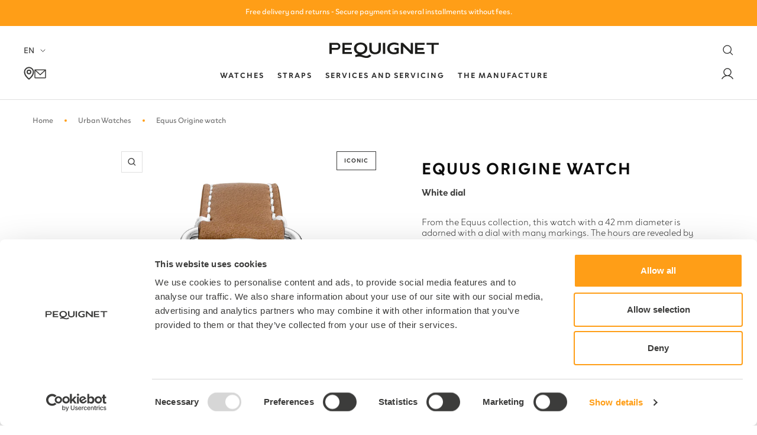

--- FILE ---
content_type: text/html; charset=utf-8
request_url: https://pequignet.com/collections/montres-urbaines/products/montre-equus-origine-cadran-blanc-2
body_size: 63793
content:

<!doctype html><html class="no-js template-product " lang="fr" dir="ltr">
  <head>
    <script>
      window.country = {
        currentCountry: "FR"
      } 
    </script>


    <meta name="google-site-verification" content="23iM1brv-mSU2pe2jwcQiUrDCxOqe21sXSUjoEnHxG0" />
  <script id="elevar-dl-listener-config" type="application/json">{"data_layer_listener_script": "https://shopify-gtm-suite.getelevar.com/shops/d23b23f43a11f6a552875f8ab8e741b1fd55b4ab/3.1.9/events.js", "ss_url": null, "signing_key": null, "myshopify_domain": null}</script>
<script>
  (() => {
    const configElement = document.getElementById("elevar-dl-listener-config");

    if (!configElement) {
      console.error("Elevar: DLL Config element not found");
      return;
    }

    const config = JSON.parse(configElement.textContent);

    const script = document.createElement("script");
    script.type = "text/javascript";
    script.src = config.data_layer_listener_script;

    script.onerror = function () {
      console.error("Elevar: DLL JS script failed to load");
    };
    script.onload = function () {
      if (!window.ElevarGtmSuiteListener) {
        console.error("Elevar: `ElevarGtmSuiteListener` is not defined");
        return;
      }

      window.ElevarGtmSuiteListener.handlers.listen({
        ssUrl: config.ss_url,
        signingKey: config.signing_key,
        myshopifyDomain: config.myshopify_domain
      });
    };

    document.head.appendChild(script, document.currentScript);
  })();
</script>

  <!--
Elevar Data Layer V2

This file is automatically updated and should not be edited directly.

https://knowledge.getelevar.com/how-to-customize-data-layer-version-2

Updated: 2023-03-20 13:38:24+00:00
Version: 3.1.9
-->
<!-- Google Tag Manager -->
<script>
  window.dataLayer = window.dataLayer || [];
</script>
<script>
(function(w,d,s,l,i){w[l]=w[l]||[];w[l].push({"gtm.start":
  new Date().getTime(),event:"gtm.js"});var f=d.getElementsByTagName(s)[0],
  j=d.createElement(s),dl=l!="dataLayer"?"&l="+l:"";j.async=true;j.src=
  "https://www.googletagmanager.com/gtm.js?id="+i+dl;f.parentNode.insertBefore(j,f);
})(window,document,"script","dataLayer","GTM-P9XG85S");
</script>
<!-- End Google Tag Manager -->
<script id="elevar-gtm-suite-config" type="application/json">{"gtm_id": "GTM-P9XG85S", "event_config": {"cart_reconcile": true, "cart_view": true, "checkout_complete": true, "checkout_step": true, "collection_view": true, "defers_collection_loading": false, "defers_search_results_loading": false, "product_add_to_cart": false, "product_add_to_cart_ajax": true, "product_remove_from_cart": true, "product_select": true, "product_view": true, "search_results_view": true, "user": true, "save_order_notes": true}, "gtm_suite_script": "https://shopify-gtm-suite.getelevar.com/shops/d23b23f43a11f6a552875f8ab8e741b1fd55b4ab/3.1.9/gtm-suite.js", "consent_enabled": true, "apex_domain": null}</script>

    <meta charset="utf-8">
    <meta name="viewport" content="width=device-width, initial-scale=1.0, height=device-height, minimum-scale=1.0, maximum-scale=1.0">
    <meta name="theme-color" content="#ffffff">

    <title>
      
        Montre Equus Origine
        
      
    </title><meta name="description" content="Découvrez la Montre Pequignet Equus homme à quartz : cadran blanc et chiffres romains · boitier acier 42mm · bracelet acier ou cuir disponible en plusieurs coloris."><link rel="canonical" href="https://pequignet.com/products/montre-equus-origine-cadran-blanc-2">

    

    
    




    
    
      
    
      
    
      
    
      
    
      
    
      
    
      
    
      
    
      
    
      
    
      
    
      
    
      
    
<link rel="shortcut icon" href="//pequignet.com/cdn/shop/files/FAVICON_ORANGE_96x96.png?v=1679593137" type="image/png">
      <script
        id="Cookiebot"
        data-culture="fr"
        src="https://consent.cookiebot.com/uc.js"
        data-cbid="ea6af5b9-1081-4444-8196-245dfaa28104"
        type="text/javascript"
        defer
      ></script>
    
<link rel="preconnect" href="https://cdn.shopify.com">
    <link rel="dns-prefetch" href="https://productreviews.shopifycdn.com">
    <link rel="dns-prefetch" href="https://www.google-analytics.com"><link rel="preconnect" href="https://fonts.shopifycdn.com" crossorigin><!-- Custom assets - Lugus -->
    <link rel="stylesheet" href="//pequignet.com/cdn/shop/t/198/assets/main.css?v=33034125559916765011765463272">
    <script src="//pequignet.com/cdn/shop/t/198/assets/main.js?v=139143937303782226371763977029" defer></script>

    

    

    


    <script src="https://unpkg.com/flickity@2/dist/flickity.pkgd.min.js"></script><link rel="preload" as="style" href="//pequignet.com/cdn/shop/t/198/assets/theme.css?v=84011511862403286141763977101">
    <link rel="preload" as="script" href="//pequignet.com/cdn/shop/t/198/assets/vendor.js?v=31715688253868339281763977104">
    <link rel="preload" as="script" href="//pequignet.com/cdn/shop/t/198/assets/theme.js?v=51531113792189425731763977103">

    <script src="https://unpkg.com/flickity@2/dist/flickity.pkgd.min.js" defer></script><link rel="preload" as="fetch" href="/products/montre-equus-origine-cadran-blanc-2.js" crossorigin><link rel="preload" as="script" href="//pequignet.com/cdn/shop/t/198/assets/flickity.js?v=176646718982628074891763977027"><meta property="og:type" content="product">
  <meta property="og:title" content="Montre Equus Origine">
  <meta property="product:price:amount" content="1.000,00">
  <meta property="product:price:currency" content="EUR"><meta property="og:image" content="http://pequignet.com/cdn/shop/products/8350433.jpg?v=1678444772">
  <meta property="og:image:secure_url" content="https://pequignet.com/cdn/shop/products/8350433.jpg?v=1678444772">
  <meta property="og:image:width" content="2480">
  <meta property="og:image:height" content="3508"><meta property="og:description" content="Découvrez la Montre Pequignet Equus homme à quartz : cadran blanc et chiffres romains · boitier acier 42mm · bracelet acier ou cuir disponible en plusieurs coloris."><meta property="og:url" content="https://pequignet.com/products/montre-equus-origine-cadran-blanc-2">
<meta property="og:site_name" content="Pequignet"><meta name="twitter:card" content="summary"><meta name="twitter:title" content="Montre Equus Origine">
  <meta name="twitter:description" content="De la collection Equus, cette montre d’un diamètre de 42mm se pare d’un cadran aux nombreuses indications. Les heures sont dévoilées par des index ou des chiffres romains épurés, les petites secondes sont affichées à 6h00, les jours sont indiqués dans une demi-lune grâce à une aiguille rétrograde et la date est dévoilée dans un double guichet carré à 1h00. Accompagné de son bracelet en cuir surpiqué relié à la boite par ses entre-cornes façons étriers, cette montre possède un mouvement à Quartz Suisse ETA. Directement inspirée de l’univers équestre, la montre Equus Origine est un clin d’œil appuyé et élégant au harnachement du cheval, peut-être la plus grande passion d’Emile Pequignet. Les cuirs surpiqués rappellent les montants de brides sur le harnachement des chevaux attelés et les accroches s&#39;inspirent les étriers sur la selle des chevaux montés. Alliant force"><meta name="twitter:image" content="https://pequignet.com/cdn/shop/products/8350433_1200x1200_crop_center.jpg?v=1678444772">
  <meta name="twitter:image:alt" content="#couleur_tabac">
    
  <script type="application/ld+json">
  {
    "@context": "https://schema.org",
    "@type": "Product",
    "productID": 8179975422238,
    "offers": [{
          "@type": "Offer",
          "name": "Française \/ Cuir \/ Tabac",
          "availability":"https://schema.org/InStock",
          "price": 1000.0,
          "priceCurrency": "EUR",
          "priceValidUntil": "2026-01-30","sku": "8350433",
            "gtin13": "3701657001781",
          "url": "/products/montre-equus-origine-cadran-blanc-2?variant=44667491549470"
        },
{
          "@type": "Offer",
          "name": "Anglaise \/ Cuir \/ Tabac",
          "availability":"https://schema.org/InStock",
          "price": 1000.0,
          "priceCurrency": "EUR",
          "priceValidUntil": "2026-01-30","sku": "8350433",
            "gtin13": "3701657001781",
          "url": "/products/montre-equus-origine-cadran-blanc-2?variant=44667491582238"
        },
{
          "@type": "Offer",
          "name": "Française \/ Cuir \/ Noir",
          "availability":"https://schema.org/InStock",
          "price": 1000.0,
          "priceCurrency": "EUR",
          "priceValidUntil": "2026-01-30","sku": "8350433",
            "gtin13": "3701657001781",
          "url": "/products/montre-equus-origine-cadran-blanc-2?variant=44667491615006"
        },
{
          "@type": "Offer",
          "name": "Anglaise \/ Cuir \/ Noir",
          "availability":"https://schema.org/InStock",
          "price": 1000.0,
          "priceCurrency": "EUR",
          "priceValidUntil": "2026-01-30","sku": "8350433",
            "gtin13": "3701657001781",
          "url": "/products/montre-equus-origine-cadran-blanc-2?variant=44667491647774"
        },
{
          "@type": "Offer",
          "name": "Française \/ Cuir \/ Marron",
          "availability":"https://schema.org/InStock",
          "price": 1000.0,
          "priceCurrency": "EUR",
          "priceValidUntil": "2026-01-30","sku": "8350433",
            "gtin13": "3701657001781",
          "url": "/products/montre-equus-origine-cadran-blanc-2?variant=44667491680542"
        },
{
          "@type": "Offer",
          "name": "Anglaise \/ Cuir \/ Marron",
          "availability":"https://schema.org/InStock",
          "price": 1000.0,
          "priceCurrency": "EUR",
          "priceValidUntil": "2026-01-30","sku": "8350433",
            "gtin13": "3701657001781",
          "url": "/products/montre-equus-origine-cadran-blanc-2?variant=44667491713310"
        },
{
          "@type": "Offer",
          "name": "Française \/ Cuir \/ Bleu surpiqûres grises",
          "availability":"https://schema.org/InStock",
          "price": 1000.0,
          "priceCurrency": "EUR",
          "priceValidUntil": "2026-01-30","sku": "8350433",
            "gtin13": "3701657001781",
          "url": "/products/montre-equus-origine-cadran-blanc-2?variant=44667491746078"
        },
{
          "@type": "Offer",
          "name": "Anglaise \/ Cuir \/ Bleu surpiqûres grises",
          "availability":"https://schema.org/InStock",
          "price": 1000.0,
          "priceCurrency": "EUR",
          "priceValidUntil": "2026-01-30","sku": "8350433",
            "gtin13": "3701657001781",
          "url": "/products/montre-equus-origine-cadran-blanc-2?variant=44667491778846"
        },
{
          "@type": "Offer",
          "name": "Française \/ Cuir \/ Gold",
          "availability":"https://schema.org/InStock",
          "price": 1000.0,
          "priceCurrency": "EUR",
          "priceValidUntil": "2026-01-30","sku": "8350433",
            "gtin13": "3701657001781",
          "url": "/products/montre-equus-origine-cadran-blanc-2?variant=44667491811614"
        },
{
          "@type": "Offer",
          "name": "Anglaise \/ Cuir \/ Gold",
          "availability":"https://schema.org/InStock",
          "price": 1000.0,
          "priceCurrency": "EUR",
          "priceValidUntil": "2026-01-30","sku": "8350433",
            "gtin13": "3701657001781",
          "url": "/products/montre-equus-origine-cadran-blanc-2?variant=44667491844382"
        },
{
          "@type": "Offer",
          "name": "Française \/ Cuir \/ Marron surpiqûres écrues",
          "availability":"https://schema.org/InStock",
          "price": 1000.0,
          "priceCurrency": "EUR",
          "priceValidUntil": "2026-01-30","sku": "8350433",
            "gtin13": "3701657001781",
          "url": "/products/montre-equus-origine-cadran-blanc-2?variant=44667491877150"
        },
{
          "@type": "Offer",
          "name": "Anglaise \/ Cuir \/ Marron surpiqûres écrues",
          "availability":"https://schema.org/InStock",
          "price": 1000.0,
          "priceCurrency": "EUR",
          "priceValidUntil": "2026-01-30","sku": "8350433",
            "gtin13": "3701657001781",
          "url": "/products/montre-equus-origine-cadran-blanc-2?variant=44667491909918"
        },
{
          "@type": "Offer",
          "name": "Française \/ Acier \/ Acier milanais",
          "availability":"https://schema.org/InStock",
          "price": 1050.0,
          "priceCurrency": "EUR",
          "priceValidUntil": "2026-01-30","sku": "8350433",
            "gtin13": "3701657001781",
          "url": "/products/montre-equus-origine-cadran-blanc-2?variant=44667491942686"
        },
{
          "@type": "Offer",
          "name": "Anglaise \/ Acier \/ Acier milanais",
          "availability":"https://schema.org/InStock",
          "price": 1050.0,
          "priceCurrency": "EUR",
          "priceValidUntil": "2026-01-30","sku": "8350433",
            "gtin13": "3701657001781",
          "url": "/products/montre-equus-origine-cadran-blanc-2?variant=44667491975454"
        }
],"brand": {
      "@type": "Brand",
      "name": "Pequignet"
    },
    "name": "Montre Equus Origine",
    "description": "De la collection Equus, cette montre d’un diamètre de 42mm se pare d’un cadran aux nombreuses indications. Les heures sont dévoilées par des index ou des chiffres romains épurés, les petites secondes sont affichées à 6h00, les jours sont indiqués dans une demi-lune grâce à une aiguille rétrograde et la date est dévoilée dans un double guichet carré à 1h00. Accompagné de son bracelet en cuir surpiqué relié à la boite par ses entre-cornes façons étriers, cette montre possède un mouvement à Quartz Suisse ETA. Directement inspirée de l’univers équestre, la montre Equus Origine est un clin d’œil appuyé et élégant au harnachement du cheval, peut-être la plus grande passion d’Emile Pequignet. Les cuirs surpiqués rappellent les montants de brides sur le harnachement des chevaux attelés et les accroches s'inspirent les étriers sur la selle des chevaux montés. Alliant force et élégance, à l'image de la \"plus noble conquête de l'homme\", cette collection a été pensée pour les femmes et hommes désireux de posséder une montre discrète, élégante mais avec une indiscutable personnalité.",
    "category": "Montre",
    "url": "/products/montre-equus-origine-cadran-blanc-2",
    "sku": "8350433",
    "image": {
      "@type": "ImageObject",
      "url": "https://pequignet.com/cdn/shop/products/8350433.jpg?v=1678444772&width=1024",
      "image": "https://pequignet.com/cdn/shop/products/8350433.jpg?v=1678444772&width=1024",
      "name": "#couleur_tabac",
      "width": "1024",
      "height": "1024"
    }
  }
  </script>



  <script type="application/ld+json">
  {
    "@context": "https://schema.org",
    "@type": "BreadcrumbList",
  "itemListElement": [{
      "@type": "ListItem",
      "position": 1,
      "name": "Accueil",
      "item": "https://pequignet.com"
    },{
          "@type": "ListItem",
          "position": 2,
          "name": "Montres Urbaines",
          "item": "https://pequignet.com/collections/montres-urbaines"
        }, {
          "@type": "ListItem",
          "position": 3,
          "name": "Montre Equus Origine",
          "item": "https://pequignet.com/products/montre-equus-origine-cadran-blanc-2"
        }]
  }
  </script>


    <link rel="preload" href="//pequignet.com/cdn/fonts/roboto/roboto_n4.2019d890f07b1852f56ce63ba45b2db45d852cba.woff2" as="font" type="font/woff2" crossorigin><link rel="preload" href="//pequignet.com/cdn/fonts/roboto/roboto_n4.2019d890f07b1852f56ce63ba45b2db45d852cba.woff2" as="font" type="font/woff2" crossorigin><style>
  /* Typography (heading) */
  @font-face {
  font-family: Roboto;
  font-weight: 400;
  font-style: normal;
  font-display: swap;
  src: url("//pequignet.com/cdn/fonts/roboto/roboto_n4.2019d890f07b1852f56ce63ba45b2db45d852cba.woff2") format("woff2"),
       url("//pequignet.com/cdn/fonts/roboto/roboto_n4.238690e0007583582327135619c5f7971652fa9d.woff") format("woff");
}

@font-face {
  font-family: Roboto;
  font-weight: 400;
  font-style: italic;
  font-display: swap;
  src: url("//pequignet.com/cdn/fonts/roboto/roboto_i4.57ce898ccda22ee84f49e6b57ae302250655e2d4.woff2") format("woff2"),
       url("//pequignet.com/cdn/fonts/roboto/roboto_i4.b21f3bd061cbcb83b824ae8c7671a82587b264bf.woff") format("woff");
}

/* Typography (body) */
  @font-face {
  font-family: Roboto;
  font-weight: 400;
  font-style: normal;
  font-display: swap;
  src: url("//pequignet.com/cdn/fonts/roboto/roboto_n4.2019d890f07b1852f56ce63ba45b2db45d852cba.woff2") format("woff2"),
       url("//pequignet.com/cdn/fonts/roboto/roboto_n4.238690e0007583582327135619c5f7971652fa9d.woff") format("woff");
}

@font-face {
  font-family: Roboto;
  font-weight: 400;
  font-style: italic;
  font-display: swap;
  src: url("//pequignet.com/cdn/fonts/roboto/roboto_i4.57ce898ccda22ee84f49e6b57ae302250655e2d4.woff2") format("woff2"),
       url("//pequignet.com/cdn/fonts/roboto/roboto_i4.b21f3bd061cbcb83b824ae8c7671a82587b264bf.woff") format("woff");
}

@font-face {
  font-family: Roboto;
  font-weight: 600;
  font-style: normal;
  font-display: swap;
  src: url("//pequignet.com/cdn/fonts/roboto/roboto_n6.3d305d5382545b48404c304160aadee38c90ef9d.woff2") format("woff2"),
       url("//pequignet.com/cdn/fonts/roboto/roboto_n6.bb37be020157f87e181e5489d5e9137ad60c47a2.woff") format("woff");
}

@font-face {
  font-family: Roboto;
  font-weight: 600;
  font-style: italic;
  font-display: swap;
  src: url("//pequignet.com/cdn/fonts/roboto/roboto_i6.ebd6b6733fb2b030d60cbf61316511a7ffd82fb3.woff2") format("woff2"),
       url("//pequignet.com/cdn/fonts/roboto/roboto_i6.1363905a6d5249605bc5e0f859663ffe95ac3bed.woff") format("woff");
}

:root {--heading-color: 13, 13, 13;
    --text-color: 46, 46, 46;
    --background: 255, 255, 255;
    --secondary-background: 255, 255, 255;
    --accent-color: #ff9e17;
    --border-color: 224, 224, 224;
    --border-color-darker: 171, 171, 171;
    --success-color: 60, 110, 113;
    --success-background: 216, 226, 227;
    --error-color: 222, 42, 42;
    --error-background: 253, 240, 240;
    --primary-button-background: 255, 158, 23;
    --primary-button-text-color: 13, 13, 13;
    --secondary-button-background: 223, 223, 223;
    --secondary-button-text-color: 46, 46, 46;
    --product-star-rating: 246, 164, 41;
    --product-on-sale-accent: 255, 158, 23;
    --product-sold-out-accent: 91, 91, 91;
    --product-custom-label-background: 5, 30, 56;
    --product-custom-label-text-color: 255, 255, 255;
    --product-custom-label-2-background: 46, 158, 123;
    --product-custom-label-2-text-color: 255, 255, 255;
    --product-low-stock-text-color: 222, 43, 43;
    --product-in-stock-text-color: 46, 158, 123;
    --loading-bar-background: 46, 46, 46;

    --text-shadow: 2px 2px 0px rgba(0, 0, 0, 0.1);

    /* We duplicate some "base" colors as root colors, which is useful to use on drawer elements or popover without. Those should not be overridden to avoid issues */
    --root-heading-color: 13, 13, 13;
    --root-text-color: 46, 46, 46;
    --root-background: 255, 255, 255;
    --root-border-color: 224, 224, 224;
    --root-primary-button-background: 255, 158, 23;
    --root-primary-button-text-color: 13, 13, 13;

    --base-font-size: 15px;
    --heading-font-family: Roboto, sans-serif;
    --heading-font-weight: 400;
    --heading-font-style: normal;
    --heading-text-transform: normal;
    --text-font-family: 'Clother', sans-serif;
    --text-font-weight: 400;
    --text-font-style: normal;
    --text-font-bold-weight: 600;

    /* Typography (font size) */
    --heading-xxsmall-font-size: 11px;
    --heading-xsmall-font-size: 11px;
    --heading-small-font-size: 12px;
    --heading-large-font-size: 36px;
    --heading-h1-font-size: 36px;
    --heading-h2-font-size: 30px;
    --heading-h3-font-size: 26px;
    --heading-h4-font-size: 24px;
    --heading-h5-font-size: 20px;
    --heading-h6-font-size: 16px;

    /* Control the look and feel of the theme by changing radius of various elements */
    --button-border-radius: 0px;
    --block-border-radius: 0px;
    --block-border-radius-reduced: 0px;
    --color-swatch-border-radius: 100%;

    /* Button size */
    --button-height: 48px;
    --button-small-height: 40px;

    /* Button colors */
    --button-accent-bg-color : #FF9E17;
    --button-accent-text-color : #3C3C3B;
    --button-dark-color : #3C3C3B;
    --button-primary-dark-text-color : #FFF;

    /* Form related */
    --form-input-field-height: 48px;
    --form-input-gap: 16px;
    --form-submit-margin: 24px;

    /* Product listing related variables */
    --product-list-block-spacing: 32px;

    /* Video related */
    --play-button-background: 255, 255, 255;
    --play-button-arrow: 46, 46, 46;

    /* RTL support */
    --transform-logical-flip: 1;
    --transform-origin-start: left;
    --transform-origin-end: right;

    /* Other */
    --zoom-cursor-svg-url: url(//pequignet.com/cdn/shop/t/198/assets/zoom-cursor.svg?v=172829407222261240431763977213);
    --arrow-right-svg-url: url(//pequignet.com/cdn/shop/t/198/assets/arrow-right.svg?v=110841875187433202191763977214);
    --arrow-left-svg-url: url(//pequignet.com/cdn/shop/t/198/assets/arrow-left.svg?v=73089120240841302341763977214);
    --check-svg-url: url(//pequignet.com/cdn/shop/t/198/assets/check.svg?v=24703910270470537131763977018);


    /* Some useful variables that we can reuse in our CSS. Some explanation are needed for some of them:
       - container-max-width-minus-gutters: represents the container max width without the edge gutters
       - container-outer-width: considering the screen width, represent all the space outside the container
       - container-outer-margin: same as container-outer-width but get set to 0 inside a container
       - container-inner-width: the effective space inside the container (minus gutters)
       - grid-column-width: represents the width of a single column of the grid
       - vertical-breather: this is a variable that defines the global "spacing" between sections, and inside the section
                            to create some "breath" and minimum spacing
     */
    --container-max-width: 1600px;
    --container-gutter: 24px;
    --container-max-width-minus-gutters: calc(var(--container-max-width) - (var(--container-gutter)) * 2);
    --container-outer-width: max(calc((100vw - var(--container-max-width-minus-gutters)) / 2), var(--container-gutter));
    --container-outer-margin: var(--container-outer-width);
    --container-inner-width: calc(100vw - var(--container-outer-width) * 2);

    --grid-column-count: 10;
    --grid-gap: 24px;
    --grid-column-width: calc((100vw - var(--container-outer-width) * 2 - var(--grid-gap) * (var(--grid-column-count) - 1)) / var(--grid-column-count));

    --vertical-breather: 36px;
    --vertical-breather-tight: 36px;

    /* Shopify related variables */
    --payment-terms-background-color: #ffffff;
  }

  @media screen and (min-width: 741px) {
    :root {
      --container-gutter: 40px;
      --grid-column-count: 20;
      --vertical-breather: 48px;
      --vertical-breather-tight: 48px;

      /* Typography (font size) */
      --heading-xsmall-font-size: 12px;
      --heading-small-font-size: 13px;
      --heading-large-font-size: 52px;
      --heading-h1-font-size: 48px;
      --heading-h2-font-size: 38px;
      --heading-h3-font-size: 32px;
      --heading-h4-font-size: 24px;
      --heading-h5-font-size: 20px;
      --heading-h6-font-size: 18px;

      /* Form related */
      --form-input-field-height: 52px;
      --form-submit-margin: 32px;

      /* Button size */
      --button-height: 52px;
      --button-small-height: 44px;
    }
  }

  @media screen and (min-width: 1200px) {
    :root {
      --vertical-breather: 64px;
      --vertical-breather-tight: 48px;
      --product-list-block-spacing: 48px;

      /* Typography */
      --heading-large-font-size: 64px;
      --heading-h1-font-size: 56px;
      --heading-h2-font-size: 48px;
      --heading-h3-font-size: 36px;
      --heading-h4-font-size: 30px;
      --heading-h5-font-size: 24px;
      --heading-h6-font-size: 18px;
    }
  }

  @media screen and (min-width: 1600px) {
    :root {
      --vertical-breather: 64px;
      --vertical-breather-tight: 48px;
    }
  }
</style>
    <script>
  // This allows to expose several variables to the global scope, to be used in scripts
  window.themeVariables = {
    settings: {
      direction: "ltr",
      pageType: "product",
      cartCount: 0,
      moneyFormat: "{{amount_with_comma_separator}} €",
      moneyWithCurrencyFormat: "€{{amount_with_comma_separator}} EUR",
      showVendor: false,
      discountMode: "saving",
      currencyCodeEnabled: false,
      searchMode: "product,article,page,collection",
      searchUnavailableProducts: "last",
      cartType: "page",
      cartCurrency: "EUR",
      mobileZoomFactor: 2.5
    },

    routes: {
      host: "pequignet.com",
      rootUrl: "\/",
      rootUrlWithoutSlash: '',
      cartUrl: "\/cart",
      cartAddUrl: "\/cart\/add",
      cartChangeUrl: "\/cart\/change",
      searchUrl: "\/search",
      predictiveSearchUrl: "\/search\/suggest",
      productRecommendationsUrl: "\/recommendations\/products"
    },

    strings: {
      accessibilityDelete: "Supprimer",
      accessibilityClose: "Fermer",
      collectionSoldOut: "Epuisé",
      collectionDiscount: "Economisez @savings@",
      productSalePrice: "Prix de vente",
      productRegularPrice: "Prix normal",
      productFormUnavailable: "Indisponible",
      productFormSoldOut: "Indisponible",
      productFormPreOrder: "Pre-commander",
      productFormAddToCart: "Ajouter au panier",
      searchNoResults: "Aucun résultat n\u0026#39;a été retourné.",
      searchNewSearch: "Nouvelle recherche",
      searchProducts: "Produits",
      searchArticles: "Articles",
      searchPages: "Edito",
      searchCollections: "Collections",
      cartViewCart: "Voir panier",
      cartItemAdded: "Produit ajouté à votre panier !",
      cartItemAddedShort: "Ajouté au panier !",
      cartAddOrderNote: "Ajouter une note",
      cartEditOrderNote: "Modifier la note",
      shippingEstimatorNoResults: "Désolé, nous ne livrons pas à votre destination.",
      shippingEstimatorOneResult: "Il y a un frais d\u0026#39;envoi pour votre adresse :",
      shippingEstimatorMultipleResults: "Il y a plusieurs frais d\u0026#39;envoi pour votre adresse :",
      shippingEstimatorError: "Une ou plusieurs erreurs se sont produites lors de la récupération des frais d\u0026#39;envoi :",
      taxes: " TTC"
    },

    libs: {
      flickity: "\/\/pequignet.com\/cdn\/shop\/t\/198\/assets\/flickity.js?v=176646718982628074891763977027",
      photoswipe: "\/\/pequignet.com\/cdn\/shop\/t\/198\/assets\/photoswipe.js?v=132268647426145925301763977035",
      qrCode: "\/\/pequignet.com\/cdn\/shopifycloud\/storefront\/assets\/themes_support\/vendor\/qrcode-3f2b403b.js"
    },

    breakpoints: {
      phone: 'screen and (max-width: 740px)',
      tablet: 'screen and (min-width: 741px) and (max-width: 999px)',
      tabletAndUp: 'screen and (min-width: 741px)',
      pocket: 'screen and (max-width: 999px)',
      lap: 'screen and (min-width: 1000px) and (max-width: 1199px)',
      lapAndUp: 'screen and (min-width: 1000px)',
      desktop: 'screen and (min-width: 1200px)',
      wide: 'screen and (min-width: 1400px)'
    }
  };

  window.addEventListener('pageshow', async () => {
    const cartContent = await (await fetch(`${window.themeVariables.routes.cartUrl}.js`, {cache: 'reload'})).json();
    document.documentElement.dispatchEvent(new CustomEvent('cart:refresh', {detail: {cart: cartContent}}));
  });

  if ('noModule' in HTMLScriptElement.prototype) {
    // Old browsers (like IE) that does not support module will be considered as if not executing JS at all
    document.documentElement.className = document.documentElement.className.replace('no-js', 'js');

    requestAnimationFrame(() => {
      const viewportHeight = (window.visualViewport ? window.visualViewport.height : document.documentElement.clientHeight);
      document.documentElement.style.setProperty('--window-height',viewportHeight + 'px');
    });
  }// We save the product ID in local storage to be eventually used for recently viewed section
    try {
      const items = JSON.parse(localStorage.getItem('theme:recently-viewed-products') || '[]');

      // We check if the current product already exists, and if it does not, we add it at the start
      if (!items.includes(8179975422238)) {
        items.unshift(8179975422238);
      }

      localStorage.setItem('theme:recently-viewed-products', JSON.stringify(items.slice(0, 20)));
    } catch (e) {
      // Safari in private mode does not allow setting item, we silently fail
    }</script>

    <link rel="stylesheet" href="//pequignet.com/cdn/shop/t/198/assets/theme.css?v=84011511862403286141763977101">

    <script src="//pequignet.com/cdn/shop/t/198/assets/vendor.js?v=31715688253868339281763977104" defer></script>
    <script src="//pequignet.com/cdn/shop/t/198/assets/theme.js?v=51531113792189425731763977103" defer></script>
    <script src="//pequignet.com/cdn/shop/t/198/assets/custom.js?v=167639537848865775061763977025" defer></script>

    <link href="//pequignet.com/cdn/shop/t/198/assets/section-footer-multi-column.css?v=139108665093141456461763977057" rel="stylesheet" type="text/css" media="all" />


    <script>window.performance && window.performance.mark && window.performance.mark('shopify.content_for_header.start');</script><meta name="facebook-domain-verification" content="uisdz7a7sweor5fewb57wkpijlvzz1">
<meta id="shopify-digital-wallet" name="shopify-digital-wallet" content="/69519704350/digital_wallets/dialog">
<meta name="shopify-checkout-api-token" content="dd8b2dccd1afc54687143ae7a7ebf203">
<link rel="alternate" hreflang="x-default" href="https://pequignet.com/products/montre-equus-origine-cadran-blanc-2">
<link rel="alternate" hreflang="fr" href="https://pequignet.com/products/montre-equus-origine-cadran-blanc-2">
<link rel="alternate" hreflang="en" href="https://pequignet.com/en/products/montre-equus-origine-cadran-blanc-2">
<link rel="alternate" hreflang="it" href="https://pequignet.com/it/products/montre-equus-origine-cadran-blanc-2">
<link rel="alternate" hreflang="fr-AU" href="https://showroom.pequignet.com/products/montre-equus-origine-cadran-blanc-2">
<link rel="alternate" hreflang="en-AU" href="https://showroom.pequignet.com/en/products/montre-equus-origine-cadran-blanc-2">
<link rel="alternate" hreflang="fr-CA" href="https://showroom.pequignet.com/products/montre-equus-origine-cadran-blanc-2">
<link rel="alternate" hreflang="en-CA" href="https://showroom.pequignet.com/en/products/montre-equus-origine-cadran-blanc-2">
<link rel="alternate" hreflang="fr-HK" href="https://showroom.pequignet.com/products/montre-equus-origine-cadran-blanc-2">
<link rel="alternate" hreflang="en-HK" href="https://showroom.pequignet.com/en/products/montre-equus-origine-cadran-blanc-2">
<link rel="alternate" hreflang="fr-IL" href="https://showroom.pequignet.com/products/montre-equus-origine-cadran-blanc-2">
<link rel="alternate" hreflang="en-IL" href="https://showroom.pequignet.com/en/products/montre-equus-origine-cadran-blanc-2">
<link rel="alternate" hreflang="fr-KR" href="https://showroom.pequignet.com/products/montre-equus-origine-cadran-blanc-2">
<link rel="alternate" hreflang="en-KR" href="https://showroom.pequignet.com/en/products/montre-equus-origine-cadran-blanc-2">
<link rel="alternate" hreflang="fr-MY" href="https://showroom.pequignet.com/products/montre-equus-origine-cadran-blanc-2">
<link rel="alternate" hreflang="en-MY" href="https://showroom.pequignet.com/en/products/montre-equus-origine-cadran-blanc-2">
<link rel="alternate" hreflang="fr-NZ" href="https://showroom.pequignet.com/products/montre-equus-origine-cadran-blanc-2">
<link rel="alternate" hreflang="en-NZ" href="https://showroom.pequignet.com/en/products/montre-equus-origine-cadran-blanc-2">
<link rel="alternate" hreflang="fr-SG" href="https://showroom.pequignet.com/products/montre-equus-origine-cadran-blanc-2">
<link rel="alternate" hreflang="en-SG" href="https://showroom.pequignet.com/en/products/montre-equus-origine-cadran-blanc-2">
<link rel="alternate" hreflang="fr-ZA" href="https://showroom.pequignet.com/products/montre-equus-origine-cadran-blanc-2">
<link rel="alternate" hreflang="en-ZA" href="https://showroom.pequignet.com/en/products/montre-equus-origine-cadran-blanc-2">
<link rel="alternate" hreflang="fr-DZ" href="https://showroom.pequignet.com/products/montre-equus-origine-cadran-blanc-2">
<link rel="alternate" hreflang="en-DZ" href="https://showroom.pequignet.com/en/products/montre-equus-origine-cadran-blanc-2">
<link rel="alternate" hreflang="fr-AO" href="https://showroom.pequignet.com/products/montre-equus-origine-cadran-blanc-2">
<link rel="alternate" hreflang="en-AO" href="https://showroom.pequignet.com/en/products/montre-equus-origine-cadran-blanc-2">
<link rel="alternate" hreflang="fr-BJ" href="https://showroom.pequignet.com/products/montre-equus-origine-cadran-blanc-2">
<link rel="alternate" hreflang="en-BJ" href="https://showroom.pequignet.com/en/products/montre-equus-origine-cadran-blanc-2">
<link rel="alternate" hreflang="fr-BW" href="https://showroom.pequignet.com/products/montre-equus-origine-cadran-blanc-2">
<link rel="alternate" hreflang="en-BW" href="https://showroom.pequignet.com/en/products/montre-equus-origine-cadran-blanc-2">
<link rel="alternate" hreflang="fr-BF" href="https://showroom.pequignet.com/products/montre-equus-origine-cadran-blanc-2">
<link rel="alternate" hreflang="en-BF" href="https://showroom.pequignet.com/en/products/montre-equus-origine-cadran-blanc-2">
<link rel="alternate" hreflang="fr-BI" href="https://showroom.pequignet.com/products/montre-equus-origine-cadran-blanc-2">
<link rel="alternate" hreflang="en-BI" href="https://showroom.pequignet.com/en/products/montre-equus-origine-cadran-blanc-2">
<link rel="alternate" hreflang="fr-CM" href="https://showroom.pequignet.com/products/montre-equus-origine-cadran-blanc-2">
<link rel="alternate" hreflang="en-CM" href="https://showroom.pequignet.com/en/products/montre-equus-origine-cadran-blanc-2">
<link rel="alternate" hreflang="fr-CV" href="https://showroom.pequignet.com/products/montre-equus-origine-cadran-blanc-2">
<link rel="alternate" hreflang="en-CV" href="https://showroom.pequignet.com/en/products/montre-equus-origine-cadran-blanc-2">
<link rel="alternate" hreflang="fr-KM" href="https://showroom.pequignet.com/products/montre-equus-origine-cadran-blanc-2">
<link rel="alternate" hreflang="en-KM" href="https://showroom.pequignet.com/en/products/montre-equus-origine-cadran-blanc-2">
<link rel="alternate" hreflang="fr-CG" href="https://showroom.pequignet.com/products/montre-equus-origine-cadran-blanc-2">
<link rel="alternate" hreflang="en-CG" href="https://showroom.pequignet.com/en/products/montre-equus-origine-cadran-blanc-2">
<link rel="alternate" hreflang="fr-CD" href="https://showroom.pequignet.com/products/montre-equus-origine-cadran-blanc-2">
<link rel="alternate" hreflang="en-CD" href="https://showroom.pequignet.com/en/products/montre-equus-origine-cadran-blanc-2">
<link rel="alternate" hreflang="fr-CI" href="https://showroom.pequignet.com/products/montre-equus-origine-cadran-blanc-2">
<link rel="alternate" hreflang="en-CI" href="https://showroom.pequignet.com/en/products/montre-equus-origine-cadran-blanc-2">
<link rel="alternate" hreflang="fr-DJ" href="https://showroom.pequignet.com/products/montre-equus-origine-cadran-blanc-2">
<link rel="alternate" hreflang="en-DJ" href="https://showroom.pequignet.com/en/products/montre-equus-origine-cadran-blanc-2">
<link rel="alternate" hreflang="fr-EG" href="https://showroom.pequignet.com/products/montre-equus-origine-cadran-blanc-2">
<link rel="alternate" hreflang="en-EG" href="https://showroom.pequignet.com/en/products/montre-equus-origine-cadran-blanc-2">
<link rel="alternate" hreflang="fr-ER" href="https://showroom.pequignet.com/products/montre-equus-origine-cadran-blanc-2">
<link rel="alternate" hreflang="en-ER" href="https://showroom.pequignet.com/en/products/montre-equus-origine-cadran-blanc-2">
<link rel="alternate" hreflang="fr-SZ" href="https://showroom.pequignet.com/products/montre-equus-origine-cadran-blanc-2">
<link rel="alternate" hreflang="en-SZ" href="https://showroom.pequignet.com/en/products/montre-equus-origine-cadran-blanc-2">
<link rel="alternate" hreflang="fr-ET" href="https://showroom.pequignet.com/products/montre-equus-origine-cadran-blanc-2">
<link rel="alternate" hreflang="en-ET" href="https://showroom.pequignet.com/en/products/montre-equus-origine-cadran-blanc-2">
<link rel="alternate" hreflang="fr-GA" href="https://showroom.pequignet.com/products/montre-equus-origine-cadran-blanc-2">
<link rel="alternate" hreflang="en-GA" href="https://showroom.pequignet.com/en/products/montre-equus-origine-cadran-blanc-2">
<link rel="alternate" hreflang="fr-GM" href="https://showroom.pequignet.com/products/montre-equus-origine-cadran-blanc-2">
<link rel="alternate" hreflang="en-GM" href="https://showroom.pequignet.com/en/products/montre-equus-origine-cadran-blanc-2">
<link rel="alternate" hreflang="fr-GH" href="https://showroom.pequignet.com/products/montre-equus-origine-cadran-blanc-2">
<link rel="alternate" hreflang="en-GH" href="https://showroom.pequignet.com/en/products/montre-equus-origine-cadran-blanc-2">
<link rel="alternate" hreflang="fr-GN" href="https://showroom.pequignet.com/products/montre-equus-origine-cadran-blanc-2">
<link rel="alternate" hreflang="en-GN" href="https://showroom.pequignet.com/en/products/montre-equus-origine-cadran-blanc-2">
<link rel="alternate" hreflang="fr-GQ" href="https://showroom.pequignet.com/products/montre-equus-origine-cadran-blanc-2">
<link rel="alternate" hreflang="en-GQ" href="https://showroom.pequignet.com/en/products/montre-equus-origine-cadran-blanc-2">
<link rel="alternate" hreflang="fr-GW" href="https://showroom.pequignet.com/products/montre-equus-origine-cadran-blanc-2">
<link rel="alternate" hreflang="en-GW" href="https://showroom.pequignet.com/en/products/montre-equus-origine-cadran-blanc-2">
<link rel="alternate" hreflang="fr-AC" href="https://showroom.pequignet.com/products/montre-equus-origine-cadran-blanc-2">
<link rel="alternate" hreflang="en-AC" href="https://showroom.pequignet.com/en/products/montre-equus-origine-cadran-blanc-2">
<link rel="alternate" hreflang="fr-KE" href="https://showroom.pequignet.com/products/montre-equus-origine-cadran-blanc-2">
<link rel="alternate" hreflang="en-KE" href="https://showroom.pequignet.com/en/products/montre-equus-origine-cadran-blanc-2">
<link rel="alternate" hreflang="fr-LS" href="https://showroom.pequignet.com/products/montre-equus-origine-cadran-blanc-2">
<link rel="alternate" hreflang="en-LS" href="https://showroom.pequignet.com/en/products/montre-equus-origine-cadran-blanc-2">
<link rel="alternate" hreflang="fr-LR" href="https://showroom.pequignet.com/products/montre-equus-origine-cadran-blanc-2">
<link rel="alternate" hreflang="en-LR" href="https://showroom.pequignet.com/en/products/montre-equus-origine-cadran-blanc-2">
<link rel="alternate" hreflang="fr-LY" href="https://showroom.pequignet.com/products/montre-equus-origine-cadran-blanc-2">
<link rel="alternate" hreflang="en-LY" href="https://showroom.pequignet.com/en/products/montre-equus-origine-cadran-blanc-2">
<link rel="alternate" hreflang="fr-MG" href="https://showroom.pequignet.com/products/montre-equus-origine-cadran-blanc-2">
<link rel="alternate" hreflang="en-MG" href="https://showroom.pequignet.com/en/products/montre-equus-origine-cadran-blanc-2">
<link rel="alternate" hreflang="fr-MW" href="https://showroom.pequignet.com/products/montre-equus-origine-cadran-blanc-2">
<link rel="alternate" hreflang="en-MW" href="https://showroom.pequignet.com/en/products/montre-equus-origine-cadran-blanc-2">
<link rel="alternate" hreflang="fr-ML" href="https://showroom.pequignet.com/products/montre-equus-origine-cadran-blanc-2">
<link rel="alternate" hreflang="en-ML" href="https://showroom.pequignet.com/en/products/montre-equus-origine-cadran-blanc-2">
<link rel="alternate" hreflang="fr-MA" href="https://showroom.pequignet.com/products/montre-equus-origine-cadran-blanc-2">
<link rel="alternate" hreflang="en-MA" href="https://showroom.pequignet.com/en/products/montre-equus-origine-cadran-blanc-2">
<link rel="alternate" hreflang="fr-MU" href="https://showroom.pequignet.com/products/montre-equus-origine-cadran-blanc-2">
<link rel="alternate" hreflang="en-MU" href="https://showroom.pequignet.com/en/products/montre-equus-origine-cadran-blanc-2">
<link rel="alternate" hreflang="fr-MR" href="https://showroom.pequignet.com/products/montre-equus-origine-cadran-blanc-2">
<link rel="alternate" hreflang="en-MR" href="https://showroom.pequignet.com/en/products/montre-equus-origine-cadran-blanc-2">
<link rel="alternate" hreflang="fr-MZ" href="https://showroom.pequignet.com/products/montre-equus-origine-cadran-blanc-2">
<link rel="alternate" hreflang="en-MZ" href="https://showroom.pequignet.com/en/products/montre-equus-origine-cadran-blanc-2">
<link rel="alternate" hreflang="fr-NA" href="https://showroom.pequignet.com/products/montre-equus-origine-cadran-blanc-2">
<link rel="alternate" hreflang="en-NA" href="https://showroom.pequignet.com/en/products/montre-equus-origine-cadran-blanc-2">
<link rel="alternate" hreflang="fr-NE" href="https://showroom.pequignet.com/products/montre-equus-origine-cadran-blanc-2">
<link rel="alternate" hreflang="en-NE" href="https://showroom.pequignet.com/en/products/montre-equus-origine-cadran-blanc-2">
<link rel="alternate" hreflang="fr-NG" href="https://showroom.pequignet.com/products/montre-equus-origine-cadran-blanc-2">
<link rel="alternate" hreflang="en-NG" href="https://showroom.pequignet.com/en/products/montre-equus-origine-cadran-blanc-2">
<link rel="alternate" hreflang="fr-UG" href="https://showroom.pequignet.com/products/montre-equus-origine-cadran-blanc-2">
<link rel="alternate" hreflang="en-UG" href="https://showroom.pequignet.com/en/products/montre-equus-origine-cadran-blanc-2">
<link rel="alternate" hreflang="fr-CF" href="https://showroom.pequignet.com/products/montre-equus-origine-cadran-blanc-2">
<link rel="alternate" hreflang="en-CF" href="https://showroom.pequignet.com/en/products/montre-equus-origine-cadran-blanc-2">
<link rel="alternate" hreflang="fr-RW" href="https://showroom.pequignet.com/products/montre-equus-origine-cadran-blanc-2">
<link rel="alternate" hreflang="en-RW" href="https://showroom.pequignet.com/en/products/montre-equus-origine-cadran-blanc-2">
<link rel="alternate" hreflang="fr-EH" href="https://showroom.pequignet.com/products/montre-equus-origine-cadran-blanc-2">
<link rel="alternate" hreflang="en-EH" href="https://showroom.pequignet.com/en/products/montre-equus-origine-cadran-blanc-2">
<link rel="alternate" hreflang="fr-SH" href="https://showroom.pequignet.com/products/montre-equus-origine-cadran-blanc-2">
<link rel="alternate" hreflang="en-SH" href="https://showroom.pequignet.com/en/products/montre-equus-origine-cadran-blanc-2">
<link rel="alternate" hreflang="fr-ST" href="https://showroom.pequignet.com/products/montre-equus-origine-cadran-blanc-2">
<link rel="alternate" hreflang="en-ST" href="https://showroom.pequignet.com/en/products/montre-equus-origine-cadran-blanc-2">
<link rel="alternate" hreflang="fr-SN" href="https://showroom.pequignet.com/products/montre-equus-origine-cadran-blanc-2">
<link rel="alternate" hreflang="en-SN" href="https://showroom.pequignet.com/en/products/montre-equus-origine-cadran-blanc-2">
<link rel="alternate" hreflang="fr-SC" href="https://showroom.pequignet.com/products/montre-equus-origine-cadran-blanc-2">
<link rel="alternate" hreflang="en-SC" href="https://showroom.pequignet.com/en/products/montre-equus-origine-cadran-blanc-2">
<link rel="alternate" hreflang="fr-SL" href="https://showroom.pequignet.com/products/montre-equus-origine-cadran-blanc-2">
<link rel="alternate" hreflang="en-SL" href="https://showroom.pequignet.com/en/products/montre-equus-origine-cadran-blanc-2">
<link rel="alternate" hreflang="fr-SO" href="https://showroom.pequignet.com/products/montre-equus-origine-cadran-blanc-2">
<link rel="alternate" hreflang="en-SO" href="https://showroom.pequignet.com/en/products/montre-equus-origine-cadran-blanc-2">
<link rel="alternate" hreflang="fr-SD" href="https://showroom.pequignet.com/products/montre-equus-origine-cadran-blanc-2">
<link rel="alternate" hreflang="en-SD" href="https://showroom.pequignet.com/en/products/montre-equus-origine-cadran-blanc-2">
<link rel="alternate" hreflang="fr-SS" href="https://showroom.pequignet.com/products/montre-equus-origine-cadran-blanc-2">
<link rel="alternate" hreflang="en-SS" href="https://showroom.pequignet.com/en/products/montre-equus-origine-cadran-blanc-2">
<link rel="alternate" hreflang="fr-TZ" href="https://showroom.pequignet.com/products/montre-equus-origine-cadran-blanc-2">
<link rel="alternate" hreflang="en-TZ" href="https://showroom.pequignet.com/en/products/montre-equus-origine-cadran-blanc-2">
<link rel="alternate" hreflang="fr-TD" href="https://showroom.pequignet.com/products/montre-equus-origine-cadran-blanc-2">
<link rel="alternate" hreflang="en-TD" href="https://showroom.pequignet.com/en/products/montre-equus-origine-cadran-blanc-2">
<link rel="alternate" hreflang="fr-TG" href="https://showroom.pequignet.com/products/montre-equus-origine-cadran-blanc-2">
<link rel="alternate" hreflang="en-TG" href="https://showroom.pequignet.com/en/products/montre-equus-origine-cadran-blanc-2">
<link rel="alternate" hreflang="fr-TA" href="https://showroom.pequignet.com/products/montre-equus-origine-cadran-blanc-2">
<link rel="alternate" hreflang="en-TA" href="https://showroom.pequignet.com/en/products/montre-equus-origine-cadran-blanc-2">
<link rel="alternate" hreflang="fr-TN" href="https://showroom.pequignet.com/products/montre-equus-origine-cadran-blanc-2">
<link rel="alternate" hreflang="en-TN" href="https://showroom.pequignet.com/en/products/montre-equus-origine-cadran-blanc-2">
<link rel="alternate" hreflang="fr-ZM" href="https://showroom.pequignet.com/products/montre-equus-origine-cadran-blanc-2">
<link rel="alternate" hreflang="en-ZM" href="https://showroom.pequignet.com/en/products/montre-equus-origine-cadran-blanc-2">
<link rel="alternate" hreflang="fr-ZW" href="https://showroom.pequignet.com/products/montre-equus-origine-cadran-blanc-2">
<link rel="alternate" hreflang="en-ZW" href="https://showroom.pequignet.com/en/products/montre-equus-origine-cadran-blanc-2">
<link rel="alternate" hreflang="fr-AF" href="https://showroom.pequignet.com/products/montre-equus-origine-cadran-blanc-2">
<link rel="alternate" hreflang="en-AF" href="https://showroom.pequignet.com/en/products/montre-equus-origine-cadran-blanc-2">
<link rel="alternate" hreflang="fr-SA" href="https://showroom.pequignet.com/products/montre-equus-origine-cadran-blanc-2">
<link rel="alternate" hreflang="en-SA" href="https://showroom.pequignet.com/en/products/montre-equus-origine-cadran-blanc-2">
<link rel="alternate" hreflang="fr-AZ" href="https://showroom.pequignet.com/products/montre-equus-origine-cadran-blanc-2">
<link rel="alternate" hreflang="en-AZ" href="https://showroom.pequignet.com/en/products/montre-equus-origine-cadran-blanc-2">
<link rel="alternate" hreflang="fr-BH" href="https://showroom.pequignet.com/products/montre-equus-origine-cadran-blanc-2">
<link rel="alternate" hreflang="en-BH" href="https://showroom.pequignet.com/en/products/montre-equus-origine-cadran-blanc-2">
<link rel="alternate" hreflang="fr-BD" href="https://showroom.pequignet.com/products/montre-equus-origine-cadran-blanc-2">
<link rel="alternate" hreflang="en-BD" href="https://showroom.pequignet.com/en/products/montre-equus-origine-cadran-blanc-2">
<link rel="alternate" hreflang="fr-BT" href="https://showroom.pequignet.com/products/montre-equus-origine-cadran-blanc-2">
<link rel="alternate" hreflang="en-BT" href="https://showroom.pequignet.com/en/products/montre-equus-origine-cadran-blanc-2">
<link rel="alternate" hreflang="fr-BN" href="https://showroom.pequignet.com/products/montre-equus-origine-cadran-blanc-2">
<link rel="alternate" hreflang="en-BN" href="https://showroom.pequignet.com/en/products/montre-equus-origine-cadran-blanc-2">
<link rel="alternate" hreflang="fr-KH" href="https://showroom.pequignet.com/products/montre-equus-origine-cadran-blanc-2">
<link rel="alternate" hreflang="en-KH" href="https://showroom.pequignet.com/en/products/montre-equus-origine-cadran-blanc-2">
<link rel="alternate" hreflang="fr-CN" href="https://showroom.pequignet.com/products/montre-equus-origine-cadran-blanc-2">
<link rel="alternate" hreflang="en-CN" href="https://showroom.pequignet.com/en/products/montre-equus-origine-cadran-blanc-2">
<link rel="alternate" hreflang="fr-CX" href="https://showroom.pequignet.com/products/montre-equus-origine-cadran-blanc-2">
<link rel="alternate" hreflang="en-CX" href="https://showroom.pequignet.com/en/products/montre-equus-origine-cadran-blanc-2">
<link rel="alternate" hreflang="fr-CC" href="https://showroom.pequignet.com/products/montre-equus-origine-cadran-blanc-2">
<link rel="alternate" hreflang="en-CC" href="https://showroom.pequignet.com/en/products/montre-equus-origine-cadran-blanc-2">
<link rel="alternate" hreflang="fr-IN" href="https://showroom.pequignet.com/products/montre-equus-origine-cadran-blanc-2">
<link rel="alternate" hreflang="en-IN" href="https://showroom.pequignet.com/en/products/montre-equus-origine-cadran-blanc-2">
<link rel="alternate" hreflang="fr-ID" href="https://showroom.pequignet.com/products/montre-equus-origine-cadran-blanc-2">
<link rel="alternate" hreflang="en-ID" href="https://showroom.pequignet.com/en/products/montre-equus-origine-cadran-blanc-2">
<link rel="alternate" hreflang="fr-IQ" href="https://showroom.pequignet.com/products/montre-equus-origine-cadran-blanc-2">
<link rel="alternate" hreflang="en-IQ" href="https://showroom.pequignet.com/en/products/montre-equus-origine-cadran-blanc-2">
<link rel="alternate" hreflang="fr-JO" href="https://showroom.pequignet.com/products/montre-equus-origine-cadran-blanc-2">
<link rel="alternate" hreflang="en-JO" href="https://showroom.pequignet.com/en/products/montre-equus-origine-cadran-blanc-2">
<link rel="alternate" hreflang="fr-KZ" href="https://showroom.pequignet.com/products/montre-equus-origine-cadran-blanc-2">
<link rel="alternate" hreflang="en-KZ" href="https://showroom.pequignet.com/en/products/montre-equus-origine-cadran-blanc-2">
<link rel="alternate" hreflang="fr-KG" href="https://showroom.pequignet.com/products/montre-equus-origine-cadran-blanc-2">
<link rel="alternate" hreflang="en-KG" href="https://showroom.pequignet.com/en/products/montre-equus-origine-cadran-blanc-2">
<link rel="alternate" hreflang="fr-KW" href="https://showroom.pequignet.com/products/montre-equus-origine-cadran-blanc-2">
<link rel="alternate" hreflang="en-KW" href="https://showroom.pequignet.com/en/products/montre-equus-origine-cadran-blanc-2">
<link rel="alternate" hreflang="fr-LA" href="https://showroom.pequignet.com/products/montre-equus-origine-cadran-blanc-2">
<link rel="alternate" hreflang="en-LA" href="https://showroom.pequignet.com/en/products/montre-equus-origine-cadran-blanc-2">
<link rel="alternate" hreflang="fr-LB" href="https://showroom.pequignet.com/products/montre-equus-origine-cadran-blanc-2">
<link rel="alternate" hreflang="en-LB" href="https://showroom.pequignet.com/en/products/montre-equus-origine-cadran-blanc-2">
<link rel="alternate" hreflang="fr-MO" href="https://showroom.pequignet.com/products/montre-equus-origine-cadran-blanc-2">
<link rel="alternate" hreflang="en-MO" href="https://showroom.pequignet.com/en/products/montre-equus-origine-cadran-blanc-2">
<link rel="alternate" hreflang="fr-MV" href="https://showroom.pequignet.com/products/montre-equus-origine-cadran-blanc-2">
<link rel="alternate" hreflang="en-MV" href="https://showroom.pequignet.com/en/products/montre-equus-origine-cadran-blanc-2">
<link rel="alternate" hreflang="fr-MN" href="https://showroom.pequignet.com/products/montre-equus-origine-cadran-blanc-2">
<link rel="alternate" hreflang="en-MN" href="https://showroom.pequignet.com/en/products/montre-equus-origine-cadran-blanc-2">
<link rel="alternate" hreflang="fr-MM" href="https://showroom.pequignet.com/products/montre-equus-origine-cadran-blanc-2">
<link rel="alternate" hreflang="en-MM" href="https://showroom.pequignet.com/en/products/montre-equus-origine-cadran-blanc-2">
<link rel="alternate" hreflang="fr-NP" href="https://showroom.pequignet.com/products/montre-equus-origine-cadran-blanc-2">
<link rel="alternate" hreflang="en-NP" href="https://showroom.pequignet.com/en/products/montre-equus-origine-cadran-blanc-2">
<link rel="alternate" hreflang="fr-OM" href="https://showroom.pequignet.com/products/montre-equus-origine-cadran-blanc-2">
<link rel="alternate" hreflang="en-OM" href="https://showroom.pequignet.com/en/products/montre-equus-origine-cadran-blanc-2">
<link rel="alternate" hreflang="fr-UZ" href="https://showroom.pequignet.com/products/montre-equus-origine-cadran-blanc-2">
<link rel="alternate" hreflang="en-UZ" href="https://showroom.pequignet.com/en/products/montre-equus-origine-cadran-blanc-2">
<link rel="alternate" hreflang="fr-PK" href="https://showroom.pequignet.com/products/montre-equus-origine-cadran-blanc-2">
<link rel="alternate" hreflang="en-PK" href="https://showroom.pequignet.com/en/products/montre-equus-origine-cadran-blanc-2">
<link rel="alternate" hreflang="fr-PH" href="https://showroom.pequignet.com/products/montre-equus-origine-cadran-blanc-2">
<link rel="alternate" hreflang="en-PH" href="https://showroom.pequignet.com/en/products/montre-equus-origine-cadran-blanc-2">
<link rel="alternate" hreflang="fr-QA" href="https://showroom.pequignet.com/products/montre-equus-origine-cadran-blanc-2">
<link rel="alternate" hreflang="en-QA" href="https://showroom.pequignet.com/en/products/montre-equus-origine-cadran-blanc-2">
<link rel="alternate" hreflang="fr-RU" href="https://showroom.pequignet.com/products/montre-equus-origine-cadran-blanc-2">
<link rel="alternate" hreflang="en-RU" href="https://showroom.pequignet.com/en/products/montre-equus-origine-cadran-blanc-2">
<link rel="alternate" hreflang="fr-LK" href="https://showroom.pequignet.com/products/montre-equus-origine-cadran-blanc-2">
<link rel="alternate" hreflang="en-LK" href="https://showroom.pequignet.com/en/products/montre-equus-origine-cadran-blanc-2">
<link rel="alternate" hreflang="fr-TJ" href="https://showroom.pequignet.com/products/montre-equus-origine-cadran-blanc-2">
<link rel="alternate" hreflang="en-TJ" href="https://showroom.pequignet.com/en/products/montre-equus-origine-cadran-blanc-2">
<link rel="alternate" hreflang="fr-TW" href="https://showroom.pequignet.com/products/montre-equus-origine-cadran-blanc-2">
<link rel="alternate" hreflang="en-TW" href="https://showroom.pequignet.com/en/products/montre-equus-origine-cadran-blanc-2">
<link rel="alternate" hreflang="fr-IO" href="https://showroom.pequignet.com/products/montre-equus-origine-cadran-blanc-2">
<link rel="alternate" hreflang="en-IO" href="https://showroom.pequignet.com/en/products/montre-equus-origine-cadran-blanc-2">
<link rel="alternate" hreflang="fr-PS" href="https://showroom.pequignet.com/products/montre-equus-origine-cadran-blanc-2">
<link rel="alternate" hreflang="en-PS" href="https://showroom.pequignet.com/en/products/montre-equus-origine-cadran-blanc-2">
<link rel="alternate" hreflang="fr-TH" href="https://showroom.pequignet.com/products/montre-equus-origine-cadran-blanc-2">
<link rel="alternate" hreflang="en-TH" href="https://showroom.pequignet.com/en/products/montre-equus-origine-cadran-blanc-2">
<link rel="alternate" hreflang="fr-TM" href="https://showroom.pequignet.com/products/montre-equus-origine-cadran-blanc-2">
<link rel="alternate" hreflang="en-TM" href="https://showroom.pequignet.com/en/products/montre-equus-origine-cadran-blanc-2">
<link rel="alternate" hreflang="fr-VN" href="https://showroom.pequignet.com/products/montre-equus-origine-cadran-blanc-2">
<link rel="alternate" hreflang="en-VN" href="https://showroom.pequignet.com/en/products/montre-equus-origine-cadran-blanc-2">
<link rel="alternate" hreflang="fr-YE" href="https://showroom.pequignet.com/products/montre-equus-origine-cadran-blanc-2">
<link rel="alternate" hreflang="en-YE" href="https://showroom.pequignet.com/en/products/montre-equus-origine-cadran-blanc-2">
<link rel="alternate" hreflang="fr-AI" href="https://showroom.pequignet.com/products/montre-equus-origine-cadran-blanc-2">
<link rel="alternate" hreflang="en-AI" href="https://showroom.pequignet.com/en/products/montre-equus-origine-cadran-blanc-2">
<link rel="alternate" hreflang="fr-AG" href="https://showroom.pequignet.com/products/montre-equus-origine-cadran-blanc-2">
<link rel="alternate" hreflang="en-AG" href="https://showroom.pequignet.com/en/products/montre-equus-origine-cadran-blanc-2">
<link rel="alternate" hreflang="fr-AW" href="https://showroom.pequignet.com/products/montre-equus-origine-cadran-blanc-2">
<link rel="alternate" hreflang="en-AW" href="https://showroom.pequignet.com/en/products/montre-equus-origine-cadran-blanc-2">
<link rel="alternate" hreflang="fr-BS" href="https://showroom.pequignet.com/products/montre-equus-origine-cadran-blanc-2">
<link rel="alternate" hreflang="en-BS" href="https://showroom.pequignet.com/en/products/montre-equus-origine-cadran-blanc-2">
<link rel="alternate" hreflang="fr-BB" href="https://showroom.pequignet.com/products/montre-equus-origine-cadran-blanc-2">
<link rel="alternate" hreflang="en-BB" href="https://showroom.pequignet.com/en/products/montre-equus-origine-cadran-blanc-2">
<link rel="alternate" hreflang="fr-BZ" href="https://showroom.pequignet.com/products/montre-equus-origine-cadran-blanc-2">
<link rel="alternate" hreflang="en-BZ" href="https://showroom.pequignet.com/en/products/montre-equus-origine-cadran-blanc-2">
<link rel="alternate" hreflang="fr-BM" href="https://showroom.pequignet.com/products/montre-equus-origine-cadran-blanc-2">
<link rel="alternate" hreflang="en-BM" href="https://showroom.pequignet.com/en/products/montre-equus-origine-cadran-blanc-2">
<link rel="alternate" hreflang="fr-CR" href="https://showroom.pequignet.com/products/montre-equus-origine-cadran-blanc-2">
<link rel="alternate" hreflang="en-CR" href="https://showroom.pequignet.com/en/products/montre-equus-origine-cadran-blanc-2">
<link rel="alternate" hreflang="fr-CW" href="https://showroom.pequignet.com/products/montre-equus-origine-cadran-blanc-2">
<link rel="alternate" hreflang="en-CW" href="https://showroom.pequignet.com/en/products/montre-equus-origine-cadran-blanc-2">
<link rel="alternate" hreflang="fr-DM" href="https://showroom.pequignet.com/products/montre-equus-origine-cadran-blanc-2">
<link rel="alternate" hreflang="en-DM" href="https://showroom.pequignet.com/en/products/montre-equus-origine-cadran-blanc-2">
<link rel="alternate" hreflang="fr-SV" href="https://showroom.pequignet.com/products/montre-equus-origine-cadran-blanc-2">
<link rel="alternate" hreflang="en-SV" href="https://showroom.pequignet.com/en/products/montre-equus-origine-cadran-blanc-2">
<link rel="alternate" hreflang="fr-GD" href="https://showroom.pequignet.com/products/montre-equus-origine-cadran-blanc-2">
<link rel="alternate" hreflang="en-GD" href="https://showroom.pequignet.com/en/products/montre-equus-origine-cadran-blanc-2">
<link rel="alternate" hreflang="fr-GT" href="https://showroom.pequignet.com/products/montre-equus-origine-cadran-blanc-2">
<link rel="alternate" hreflang="en-GT" href="https://showroom.pequignet.com/en/products/montre-equus-origine-cadran-blanc-2">
<link rel="alternate" hreflang="fr-HT" href="https://showroom.pequignet.com/products/montre-equus-origine-cadran-blanc-2">
<link rel="alternate" hreflang="en-HT" href="https://showroom.pequignet.com/en/products/montre-equus-origine-cadran-blanc-2">
<link rel="alternate" hreflang="fr-HN" href="https://showroom.pequignet.com/products/montre-equus-origine-cadran-blanc-2">
<link rel="alternate" hreflang="en-HN" href="https://showroom.pequignet.com/en/products/montre-equus-origine-cadran-blanc-2">
<link rel="alternate" hreflang="fr-KY" href="https://showroom.pequignet.com/products/montre-equus-origine-cadran-blanc-2">
<link rel="alternate" hreflang="en-KY" href="https://showroom.pequignet.com/en/products/montre-equus-origine-cadran-blanc-2">
<link rel="alternate" hreflang="fr-UM" href="https://showroom.pequignet.com/products/montre-equus-origine-cadran-blanc-2">
<link rel="alternate" hreflang="en-UM" href="https://showroom.pequignet.com/en/products/montre-equus-origine-cadran-blanc-2">
<link rel="alternate" hreflang="fr-TC" href="https://showroom.pequignet.com/products/montre-equus-origine-cadran-blanc-2">
<link rel="alternate" hreflang="en-TC" href="https://showroom.pequignet.com/en/products/montre-equus-origine-cadran-blanc-2">
<link rel="alternate" hreflang="fr-VG" href="https://showroom.pequignet.com/products/montre-equus-origine-cadran-blanc-2">
<link rel="alternate" hreflang="en-VG" href="https://showroom.pequignet.com/en/products/montre-equus-origine-cadran-blanc-2">
<link rel="alternate" hreflang="fr-JM" href="https://showroom.pequignet.com/products/montre-equus-origine-cadran-blanc-2">
<link rel="alternate" hreflang="en-JM" href="https://showroom.pequignet.com/en/products/montre-equus-origine-cadran-blanc-2">
<link rel="alternate" hreflang="fr-MQ" href="https://showroom.pequignet.com/products/montre-equus-origine-cadran-blanc-2">
<link rel="alternate" hreflang="en-MQ" href="https://showroom.pequignet.com/en/products/montre-equus-origine-cadran-blanc-2">
<link rel="alternate" hreflang="fr-MS" href="https://showroom.pequignet.com/products/montre-equus-origine-cadran-blanc-2">
<link rel="alternate" hreflang="en-MS" href="https://showroom.pequignet.com/en/products/montre-equus-origine-cadran-blanc-2">
<link rel="alternate" hreflang="fr-NI" href="https://showroom.pequignet.com/products/montre-equus-origine-cadran-blanc-2">
<link rel="alternate" hreflang="en-NI" href="https://showroom.pequignet.com/en/products/montre-equus-origine-cadran-blanc-2">
<link rel="alternate" hreflang="fr-PA" href="https://showroom.pequignet.com/products/montre-equus-origine-cadran-blanc-2">
<link rel="alternate" hreflang="en-PA" href="https://showroom.pequignet.com/en/products/montre-equus-origine-cadran-blanc-2">
<link rel="alternate" hreflang="fr-DO" href="https://showroom.pequignet.com/products/montre-equus-origine-cadran-blanc-2">
<link rel="alternate" hreflang="en-DO" href="https://showroom.pequignet.com/en/products/montre-equus-origine-cadran-blanc-2">
<link rel="alternate" hreflang="fr-BL" href="https://showroom.pequignet.com/products/montre-equus-origine-cadran-blanc-2">
<link rel="alternate" hreflang="en-BL" href="https://showroom.pequignet.com/en/products/montre-equus-origine-cadran-blanc-2">
<link rel="alternate" hreflang="fr-KN" href="https://showroom.pequignet.com/products/montre-equus-origine-cadran-blanc-2">
<link rel="alternate" hreflang="en-KN" href="https://showroom.pequignet.com/en/products/montre-equus-origine-cadran-blanc-2">
<link rel="alternate" hreflang="fr-MF" href="https://showroom.pequignet.com/products/montre-equus-origine-cadran-blanc-2">
<link rel="alternate" hreflang="en-MF" href="https://showroom.pequignet.com/en/products/montre-equus-origine-cadran-blanc-2">
<link rel="alternate" hreflang="fr-SX" href="https://showroom.pequignet.com/products/montre-equus-origine-cadran-blanc-2">
<link rel="alternate" hreflang="en-SX" href="https://showroom.pequignet.com/en/products/montre-equus-origine-cadran-blanc-2">
<link rel="alternate" hreflang="fr-PM" href="https://showroom.pequignet.com/products/montre-equus-origine-cadran-blanc-2">
<link rel="alternate" hreflang="en-PM" href="https://showroom.pequignet.com/en/products/montre-equus-origine-cadran-blanc-2">
<link rel="alternate" hreflang="fr-VC" href="https://showroom.pequignet.com/products/montre-equus-origine-cadran-blanc-2">
<link rel="alternate" hreflang="en-VC" href="https://showroom.pequignet.com/en/products/montre-equus-origine-cadran-blanc-2">
<link rel="alternate" hreflang="fr-LC" href="https://showroom.pequignet.com/products/montre-equus-origine-cadran-blanc-2">
<link rel="alternate" hreflang="en-LC" href="https://showroom.pequignet.com/en/products/montre-equus-origine-cadran-blanc-2">
<link rel="alternate" hreflang="fr-TT" href="https://showroom.pequignet.com/products/montre-equus-origine-cadran-blanc-2">
<link rel="alternate" hreflang="en-TT" href="https://showroom.pequignet.com/en/products/montre-equus-origine-cadran-blanc-2">
<link rel="alternate" hreflang="fr-MX" href="https://showroom.pequignet.com/products/montre-equus-origine-cadran-blanc-2">
<link rel="alternate" hreflang="en-MX" href="https://showroom.pequignet.com/en/products/montre-equus-origine-cadran-blanc-2">
<link rel="alternate" hreflang="fr-FJ" href="https://showroom.pequignet.com/products/montre-equus-origine-cadran-blanc-2">
<link rel="alternate" hreflang="en-FJ" href="https://showroom.pequignet.com/en/products/montre-equus-origine-cadran-blanc-2">
<link rel="alternate" hreflang="fr-NF" href="https://showroom.pequignet.com/products/montre-equus-origine-cadran-blanc-2">
<link rel="alternate" hreflang="en-NF" href="https://showroom.pequignet.com/en/products/montre-equus-origine-cadran-blanc-2">
<link rel="alternate" hreflang="fr-CK" href="https://showroom.pequignet.com/products/montre-equus-origine-cadran-blanc-2">
<link rel="alternate" hreflang="en-CK" href="https://showroom.pequignet.com/en/products/montre-equus-origine-cadran-blanc-2">
<link rel="alternate" hreflang="fr-PN" href="https://showroom.pequignet.com/products/montre-equus-origine-cadran-blanc-2">
<link rel="alternate" hreflang="en-PN" href="https://showroom.pequignet.com/en/products/montre-equus-origine-cadran-blanc-2">
<link rel="alternate" hreflang="fr-SB" href="https://showroom.pequignet.com/products/montre-equus-origine-cadran-blanc-2">
<link rel="alternate" hreflang="en-SB" href="https://showroom.pequignet.com/en/products/montre-equus-origine-cadran-blanc-2">
<link rel="alternate" hreflang="fr-KI" href="https://showroom.pequignet.com/products/montre-equus-origine-cadran-blanc-2">
<link rel="alternate" hreflang="en-KI" href="https://showroom.pequignet.com/en/products/montre-equus-origine-cadran-blanc-2">
<link rel="alternate" hreflang="fr-NR" href="https://showroom.pequignet.com/products/montre-equus-origine-cadran-blanc-2">
<link rel="alternate" hreflang="en-NR" href="https://showroom.pequignet.com/en/products/montre-equus-origine-cadran-blanc-2">
<link rel="alternate" hreflang="fr-NU" href="https://showroom.pequignet.com/products/montre-equus-origine-cadran-blanc-2">
<link rel="alternate" hreflang="en-NU" href="https://showroom.pequignet.com/en/products/montre-equus-origine-cadran-blanc-2">
<link rel="alternate" hreflang="fr-NC" href="https://showroom.pequignet.com/products/montre-equus-origine-cadran-blanc-2">
<link rel="alternate" hreflang="en-NC" href="https://showroom.pequignet.com/en/products/montre-equus-origine-cadran-blanc-2">
<link rel="alternate" hreflang="fr-PG" href="https://showroom.pequignet.com/products/montre-equus-origine-cadran-blanc-2">
<link rel="alternate" hreflang="en-PG" href="https://showroom.pequignet.com/en/products/montre-equus-origine-cadran-blanc-2">
<link rel="alternate" hreflang="fr-PF" href="https://showroom.pequignet.com/products/montre-equus-origine-cadran-blanc-2">
<link rel="alternate" hreflang="en-PF" href="https://showroom.pequignet.com/en/products/montre-equus-origine-cadran-blanc-2">
<link rel="alternate" hreflang="fr-WS" href="https://showroom.pequignet.com/products/montre-equus-origine-cadran-blanc-2">
<link rel="alternate" hreflang="en-WS" href="https://showroom.pequignet.com/en/products/montre-equus-origine-cadran-blanc-2">
<link rel="alternate" hreflang="fr-TL" href="https://showroom.pequignet.com/products/montre-equus-origine-cadran-blanc-2">
<link rel="alternate" hreflang="en-TL" href="https://showroom.pequignet.com/en/products/montre-equus-origine-cadran-blanc-2">
<link rel="alternate" hreflang="fr-TK" href="https://showroom.pequignet.com/products/montre-equus-origine-cadran-blanc-2">
<link rel="alternate" hreflang="en-TK" href="https://showroom.pequignet.com/en/products/montre-equus-origine-cadran-blanc-2">
<link rel="alternate" hreflang="fr-TO" href="https://showroom.pequignet.com/products/montre-equus-origine-cadran-blanc-2">
<link rel="alternate" hreflang="en-TO" href="https://showroom.pequignet.com/en/products/montre-equus-origine-cadran-blanc-2">
<link rel="alternate" hreflang="fr-TV" href="https://showroom.pequignet.com/products/montre-equus-origine-cadran-blanc-2">
<link rel="alternate" hreflang="en-TV" href="https://showroom.pequignet.com/en/products/montre-equus-origine-cadran-blanc-2">
<link rel="alternate" hreflang="fr-VU" href="https://showroom.pequignet.com/products/montre-equus-origine-cadran-blanc-2">
<link rel="alternate" hreflang="en-VU" href="https://showroom.pequignet.com/en/products/montre-equus-origine-cadran-blanc-2">
<link rel="alternate" hreflang="fr-WF" href="https://showroom.pequignet.com/products/montre-equus-origine-cadran-blanc-2">
<link rel="alternate" hreflang="en-WF" href="https://showroom.pequignet.com/en/products/montre-equus-origine-cadran-blanc-2">
<link rel="alternate" hreflang="fr-AR" href="https://showroom.pequignet.com/products/montre-equus-origine-cadran-blanc-2">
<link rel="alternate" hreflang="en-AR" href="https://showroom.pequignet.com/en/products/montre-equus-origine-cadran-blanc-2">
<link rel="alternate" hreflang="fr-BO" href="https://showroom.pequignet.com/products/montre-equus-origine-cadran-blanc-2">
<link rel="alternate" hreflang="en-BO" href="https://showroom.pequignet.com/en/products/montre-equus-origine-cadran-blanc-2">
<link rel="alternate" hreflang="fr-BR" href="https://showroom.pequignet.com/products/montre-equus-origine-cadran-blanc-2">
<link rel="alternate" hreflang="en-BR" href="https://showroom.pequignet.com/en/products/montre-equus-origine-cadran-blanc-2">
<link rel="alternate" hreflang="fr-CL" href="https://showroom.pequignet.com/products/montre-equus-origine-cadran-blanc-2">
<link rel="alternate" hreflang="en-CL" href="https://showroom.pequignet.com/en/products/montre-equus-origine-cadran-blanc-2">
<link rel="alternate" hreflang="fr-CO" href="https://showroom.pequignet.com/products/montre-equus-origine-cadran-blanc-2">
<link rel="alternate" hreflang="en-CO" href="https://showroom.pequignet.com/en/products/montre-equus-origine-cadran-blanc-2">
<link rel="alternate" hreflang="fr-EC" href="https://showroom.pequignet.com/products/montre-equus-origine-cadran-blanc-2">
<link rel="alternate" hreflang="en-EC" href="https://showroom.pequignet.com/en/products/montre-equus-origine-cadran-blanc-2">
<link rel="alternate" hreflang="fr-GY" href="https://showroom.pequignet.com/products/montre-equus-origine-cadran-blanc-2">
<link rel="alternate" hreflang="en-GY" href="https://showroom.pequignet.com/en/products/montre-equus-origine-cadran-blanc-2">
<link rel="alternate" hreflang="fr-GF" href="https://showroom.pequignet.com/products/montre-equus-origine-cadran-blanc-2">
<link rel="alternate" hreflang="en-GF" href="https://showroom.pequignet.com/en/products/montre-equus-origine-cadran-blanc-2">
<link rel="alternate" hreflang="fr-FK" href="https://showroom.pequignet.com/products/montre-equus-origine-cadran-blanc-2">
<link rel="alternate" hreflang="en-FK" href="https://showroom.pequignet.com/en/products/montre-equus-origine-cadran-blanc-2">
<link rel="alternate" hreflang="fr-PY" href="https://showroom.pequignet.com/products/montre-equus-origine-cadran-blanc-2">
<link rel="alternate" hreflang="en-PY" href="https://showroom.pequignet.com/en/products/montre-equus-origine-cadran-blanc-2">
<link rel="alternate" hreflang="fr-BQ" href="https://showroom.pequignet.com/products/montre-equus-origine-cadran-blanc-2">
<link rel="alternate" hreflang="en-BQ" href="https://showroom.pequignet.com/en/products/montre-equus-origine-cadran-blanc-2">
<link rel="alternate" hreflang="fr-PE" href="https://showroom.pequignet.com/products/montre-equus-origine-cadran-blanc-2">
<link rel="alternate" hreflang="en-PE" href="https://showroom.pequignet.com/en/products/montre-equus-origine-cadran-blanc-2">
<link rel="alternate" hreflang="fr-SR" href="https://showroom.pequignet.com/products/montre-equus-origine-cadran-blanc-2">
<link rel="alternate" hreflang="en-SR" href="https://showroom.pequignet.com/en/products/montre-equus-origine-cadran-blanc-2">
<link rel="alternate" hreflang="fr-UY" href="https://showroom.pequignet.com/products/montre-equus-origine-cadran-blanc-2">
<link rel="alternate" hreflang="en-UY" href="https://showroom.pequignet.com/en/products/montre-equus-origine-cadran-blanc-2">
<link rel="alternate" hreflang="fr-VE" href="https://showroom.pequignet.com/products/montre-equus-origine-cadran-blanc-2">
<link rel="alternate" hreflang="en-VE" href="https://showroom.pequignet.com/en/products/montre-equus-origine-cadran-blanc-2">
<link rel="alternate" hreflang="fr-GS" href="https://showroom.pequignet.com/products/montre-equus-origine-cadran-blanc-2">
<link rel="alternate" hreflang="en-GS" href="https://showroom.pequignet.com/en/products/montre-equus-origine-cadran-blanc-2">
<link rel="alternate" hreflang="fr-TF" href="https://showroom.pequignet.com/products/montre-equus-origine-cadran-blanc-2">
<link rel="alternate" hreflang="en-TF" href="https://showroom.pequignet.com/en/products/montre-equus-origine-cadran-blanc-2">
<link rel="alternate" hreflang="fr-AL" href="https://showroom.pequignet.com/products/montre-equus-origine-cadran-blanc-2">
<link rel="alternate" hreflang="en-AL" href="https://showroom.pequignet.com/en/products/montre-equus-origine-cadran-blanc-2">
<link rel="alternate" hreflang="fr-AD" href="https://showroom.pequignet.com/products/montre-equus-origine-cadran-blanc-2">
<link rel="alternate" hreflang="en-AD" href="https://showroom.pequignet.com/en/products/montre-equus-origine-cadran-blanc-2">
<link rel="alternate" hreflang="fr-AM" href="https://showroom.pequignet.com/products/montre-equus-origine-cadran-blanc-2">
<link rel="alternate" hreflang="en-AM" href="https://showroom.pequignet.com/en/products/montre-equus-origine-cadran-blanc-2">
<link rel="alternate" hreflang="fr-BY" href="https://showroom.pequignet.com/products/montre-equus-origine-cadran-blanc-2">
<link rel="alternate" hreflang="en-BY" href="https://showroom.pequignet.com/en/products/montre-equus-origine-cadran-blanc-2">
<link rel="alternate" hreflang="fr-BA" href="https://showroom.pequignet.com/products/montre-equus-origine-cadran-blanc-2">
<link rel="alternate" hreflang="en-BA" href="https://showroom.pequignet.com/en/products/montre-equus-origine-cadran-blanc-2">
<link rel="alternate" hreflang="fr-VA" href="https://showroom.pequignet.com/products/montre-equus-origine-cadran-blanc-2">
<link rel="alternate" hreflang="en-VA" href="https://showroom.pequignet.com/en/products/montre-equus-origine-cadran-blanc-2">
<link rel="alternate" hreflang="fr-GE" href="https://showroom.pequignet.com/products/montre-equus-origine-cadran-blanc-2">
<link rel="alternate" hreflang="en-GE" href="https://showroom.pequignet.com/en/products/montre-equus-origine-cadran-blanc-2">
<link rel="alternate" hreflang="fr-GI" href="https://showroom.pequignet.com/products/montre-equus-origine-cadran-blanc-2">
<link rel="alternate" hreflang="en-GI" href="https://showroom.pequignet.com/en/products/montre-equus-origine-cadran-blanc-2">
<link rel="alternate" hreflang="fr-GL" href="https://showroom.pequignet.com/products/montre-equus-origine-cadran-blanc-2">
<link rel="alternate" hreflang="en-GL" href="https://showroom.pequignet.com/en/products/montre-equus-origine-cadran-blanc-2">
<link rel="alternate" hreflang="fr-GP" href="https://showroom.pequignet.com/products/montre-equus-origine-cadran-blanc-2">
<link rel="alternate" hreflang="en-GP" href="https://showroom.pequignet.com/en/products/montre-equus-origine-cadran-blanc-2">
<link rel="alternate" hreflang="fr-GG" href="https://showroom.pequignet.com/products/montre-equus-origine-cadran-blanc-2">
<link rel="alternate" hreflang="en-GG" href="https://showroom.pequignet.com/en/products/montre-equus-origine-cadran-blanc-2">
<link rel="alternate" hreflang="fr-IM" href="https://showroom.pequignet.com/products/montre-equus-origine-cadran-blanc-2">
<link rel="alternate" hreflang="en-IM" href="https://showroom.pequignet.com/en/products/montre-equus-origine-cadran-blanc-2">
<link rel="alternate" hreflang="fr-AX" href="https://showroom.pequignet.com/products/montre-equus-origine-cadran-blanc-2">
<link rel="alternate" hreflang="en-AX" href="https://showroom.pequignet.com/en/products/montre-equus-origine-cadran-blanc-2">
<link rel="alternate" hreflang="fr-FO" href="https://showroom.pequignet.com/products/montre-equus-origine-cadran-blanc-2">
<link rel="alternate" hreflang="en-FO" href="https://showroom.pequignet.com/en/products/montre-equus-origine-cadran-blanc-2">
<link rel="alternate" hreflang="fr-IS" href="https://showroom.pequignet.com/products/montre-equus-origine-cadran-blanc-2">
<link rel="alternate" hreflang="en-IS" href="https://showroom.pequignet.com/en/products/montre-equus-origine-cadran-blanc-2">
<link rel="alternate" hreflang="fr-JE" href="https://showroom.pequignet.com/products/montre-equus-origine-cadran-blanc-2">
<link rel="alternate" hreflang="en-JE" href="https://showroom.pequignet.com/en/products/montre-equus-origine-cadran-blanc-2">
<link rel="alternate" hreflang="fr-XK" href="https://showroom.pequignet.com/products/montre-equus-origine-cadran-blanc-2">
<link rel="alternate" hreflang="en-XK" href="https://showroom.pequignet.com/en/products/montre-equus-origine-cadran-blanc-2">
<link rel="alternate" hreflang="fr-LI" href="https://showroom.pequignet.com/products/montre-equus-origine-cadran-blanc-2">
<link rel="alternate" hreflang="en-LI" href="https://showroom.pequignet.com/en/products/montre-equus-origine-cadran-blanc-2">
<link rel="alternate" hreflang="fr-MK" href="https://showroom.pequignet.com/products/montre-equus-origine-cadran-blanc-2">
<link rel="alternate" hreflang="en-MK" href="https://showroom.pequignet.com/en/products/montre-equus-origine-cadran-blanc-2">
<link rel="alternate" hreflang="fr-YT" href="https://showroom.pequignet.com/products/montre-equus-origine-cadran-blanc-2">
<link rel="alternate" hreflang="en-YT" href="https://showroom.pequignet.com/en/products/montre-equus-origine-cadran-blanc-2">
<link rel="alternate" hreflang="fr-MD" href="https://showroom.pequignet.com/products/montre-equus-origine-cadran-blanc-2">
<link rel="alternate" hreflang="en-MD" href="https://showroom.pequignet.com/en/products/montre-equus-origine-cadran-blanc-2">
<link rel="alternate" hreflang="fr-MC" href="https://showroom.pequignet.com/products/montre-equus-origine-cadran-blanc-2">
<link rel="alternate" hreflang="en-MC" href="https://showroom.pequignet.com/en/products/montre-equus-origine-cadran-blanc-2">
<link rel="alternate" hreflang="fr-ME" href="https://showroom.pequignet.com/products/montre-equus-origine-cadran-blanc-2">
<link rel="alternate" hreflang="en-ME" href="https://showroom.pequignet.com/en/products/montre-equus-origine-cadran-blanc-2">
<link rel="alternate" hreflang="fr-NO" href="https://showroom.pequignet.com/products/montre-equus-origine-cadran-blanc-2">
<link rel="alternate" hreflang="en-NO" href="https://showroom.pequignet.com/en/products/montre-equus-origine-cadran-blanc-2">
<link rel="alternate" hreflang="fr-RE" href="https://showroom.pequignet.com/products/montre-equus-origine-cadran-blanc-2">
<link rel="alternate" hreflang="en-RE" href="https://showroom.pequignet.com/en/products/montre-equus-origine-cadran-blanc-2">
<link rel="alternate" hreflang="fr-SM" href="https://showroom.pequignet.com/products/montre-equus-origine-cadran-blanc-2">
<link rel="alternate" hreflang="en-SM" href="https://showroom.pequignet.com/en/products/montre-equus-origine-cadran-blanc-2">
<link rel="alternate" hreflang="fr-RS" href="https://showroom.pequignet.com/products/montre-equus-origine-cadran-blanc-2">
<link rel="alternate" hreflang="en-RS" href="https://showroom.pequignet.com/en/products/montre-equus-origine-cadran-blanc-2">
<link rel="alternate" hreflang="fr-SI" href="https://showroom.pequignet.com/products/montre-equus-origine-cadran-blanc-2">
<link rel="alternate" hreflang="en-SI" href="https://showroom.pequignet.com/en/products/montre-equus-origine-cadran-blanc-2">
<link rel="alternate" hreflang="fr-SJ" href="https://showroom.pequignet.com/products/montre-equus-origine-cadran-blanc-2">
<link rel="alternate" hreflang="en-SJ" href="https://showroom.pequignet.com/en/products/montre-equus-origine-cadran-blanc-2">
<link rel="alternate" hreflang="fr-TR" href="https://showroom.pequignet.com/products/montre-equus-origine-cadran-blanc-2">
<link rel="alternate" hreflang="en-TR" href="https://showroom.pequignet.com/en/products/montre-equus-origine-cadran-blanc-2">
<link rel="alternate" hreflang="fr-UA" href="https://showroom.pequignet.com/products/montre-equus-origine-cadran-blanc-2">
<link rel="alternate" hreflang="en-UA" href="https://showroom.pequignet.com/en/products/montre-equus-origine-cadran-blanc-2">
<link rel="alternate" hreflang="en-JP" href="https://japan.pequignet.com/products/montre-equus-origine-cadran-blanc-2">
<link rel="alternate" hreflang="fr-JP" href="https://japan.pequignet.com/fr/products/montre-equus-origine-cadran-blanc-2">
<link rel="alternate" hreflang="en-AE" href="https://us.pequignet.com/products/montre-equus-origine-cadran-blanc-2">
<link rel="alternate" hreflang="fr-AE" href="https://us.pequignet.com/fr/products/montre-equus-origine-cadran-blanc-2">
<link rel="alternate" hreflang="en-US" href="https://us.pequignet.com/products/montre-equus-origine-cadran-blanc-2">
<link rel="alternate" hreflang="fr-US" href="https://us.pequignet.com/fr/products/montre-equus-origine-cadran-blanc-2">
<link rel="alternate" type="application/json+oembed" href="https://pequignet.com/products/montre-equus-origine-cadran-blanc-2.oembed">
<script async="async" src="/checkouts/internal/preloads.js?locale=fr-FR"></script>
<script id="apple-pay-shop-capabilities" type="application/json">{"shopId":69519704350,"countryCode":"FR","currencyCode":"EUR","merchantCapabilities":["supports3DS"],"merchantId":"gid:\/\/shopify\/Shop\/69519704350","merchantName":"Pequignet","requiredBillingContactFields":["postalAddress","email","phone"],"requiredShippingContactFields":["postalAddress","email","phone"],"shippingType":"shipping","supportedNetworks":["visa","masterCard","amex","maestro"],"total":{"type":"pending","label":"Pequignet","amount":"1.00"},"shopifyPaymentsEnabled":true,"supportsSubscriptions":true}</script>
<script id="shopify-features" type="application/json">{"accessToken":"dd8b2dccd1afc54687143ae7a7ebf203","betas":["rich-media-storefront-analytics"],"domain":"pequignet.com","predictiveSearch":true,"shopId":69519704350,"locale":"fr"}</script>
<script>var Shopify = Shopify || {};
Shopify.shop = "pequignet.myshopify.com";
Shopify.locale = "fr";
Shopify.currency = {"active":"EUR","rate":"1.0"};
Shopify.country = "FR";
Shopify.theme = {"name":" Pequignet - Production 24\/11\/2025","id":190117904732,"schema_name":"Focal","schema_version":"9.2.1","theme_store_id":null,"role":"main"};
Shopify.theme.handle = "null";
Shopify.theme.style = {"id":null,"handle":null};
Shopify.cdnHost = "pequignet.com/cdn";
Shopify.routes = Shopify.routes || {};
Shopify.routes.root = "/";</script>
<script type="module">!function(o){(o.Shopify=o.Shopify||{}).modules=!0}(window);</script>
<script>!function(o){function n(){var o=[];function n(){o.push(Array.prototype.slice.apply(arguments))}return n.q=o,n}var t=o.Shopify=o.Shopify||{};t.loadFeatures=n(),t.autoloadFeatures=n()}(window);</script>
<script id="shop-js-analytics" type="application/json">{"pageType":"product"}</script>
<script defer="defer" async type="module" src="//pequignet.com/cdn/shopifycloud/shop-js/modules/v2/client.init-shop-cart-sync_DyYWCJny.fr.esm.js"></script>
<script defer="defer" async type="module" src="//pequignet.com/cdn/shopifycloud/shop-js/modules/v2/chunk.common_BDBm0ZZC.esm.js"></script>
<script type="module">
  await import("//pequignet.com/cdn/shopifycloud/shop-js/modules/v2/client.init-shop-cart-sync_DyYWCJny.fr.esm.js");
await import("//pequignet.com/cdn/shopifycloud/shop-js/modules/v2/chunk.common_BDBm0ZZC.esm.js");

  window.Shopify.SignInWithShop?.initShopCartSync?.({"fedCMEnabled":true,"windoidEnabled":true});

</script>
<script>(function() {
  var isLoaded = false;
  function asyncLoad() {
    if (isLoaded) return;
    isLoaded = true;
    var urls = ["https:\/\/plugin.brevo.com\/integrations\/api\/automation\/script?user_connection_id=641972bb4595cd13537c4e73\u0026ma-key=c3zw7gl7jf8xhe6nbw833zh9\u0026shop=pequignet.myshopify.com","https:\/\/plugin.brevo.com\/integrations\/api\/sy\/cart_tracking\/script?ma-key=c3zw7gl7jf8xhe6nbw833zh9\u0026user_connection_id=641972bb4595cd13537c4e73\u0026shop=pequignet.myshopify.com"];
    for (var i = 0; i < urls.length; i++) {
      var s = document.createElement('script');
      s.type = 'text/javascript';
      s.async = true;
      s.src = urls[i];
      var x = document.getElementsByTagName('script')[0];
      x.parentNode.insertBefore(s, x);
    }
  };
  if(window.attachEvent) {
    window.attachEvent('onload', asyncLoad);
  } else {
    window.addEventListener('load', asyncLoad, false);
  }
})();</script>
<script id="__st">var __st={"a":69519704350,"offset":3600,"reqid":"c2cfe1b4-2a9b-43ff-be46-614b58713f8a-1768889953","pageurl":"pequignet.com\/collections\/montres-urbaines\/products\/montre-equus-origine-cadran-blanc-2","u":"8f00c2434432","p":"product","rtyp":"product","rid":8179975422238};</script>
<script>window.ShopifyPaypalV4VisibilityTracking = true;</script>
<script id="captcha-bootstrap">!function(){'use strict';const t='contact',e='account',n='new_comment',o=[[t,t],['blogs',n],['comments',n],[t,'customer']],c=[[e,'customer_login'],[e,'guest_login'],[e,'recover_customer_password'],[e,'create_customer']],r=t=>t.map((([t,e])=>`form[action*='/${t}']:not([data-nocaptcha='true']) input[name='form_type'][value='${e}']`)).join(','),a=t=>()=>t?[...document.querySelectorAll(t)].map((t=>t.form)):[];function s(){const t=[...o],e=r(t);return a(e)}const i='password',u='form_key',d=['recaptcha-v3-token','g-recaptcha-response','h-captcha-response',i],f=()=>{try{return window.sessionStorage}catch{return}},m='__shopify_v',_=t=>t.elements[u];function p(t,e,n=!1){try{const o=window.sessionStorage,c=JSON.parse(o.getItem(e)),{data:r}=function(t){const{data:e,action:n}=t;return t[m]||n?{data:e,action:n}:{data:t,action:n}}(c);for(const[e,n]of Object.entries(r))t.elements[e]&&(t.elements[e].value=n);n&&o.removeItem(e)}catch(o){console.error('form repopulation failed',{error:o})}}const l='form_type',E='cptcha';function T(t){t.dataset[E]=!0}const w=window,h=w.document,L='Shopify',v='ce_forms',y='captcha';let A=!1;((t,e)=>{const n=(g='f06e6c50-85a8-45c8-87d0-21a2b65856fe',I='https://cdn.shopify.com/shopifycloud/storefront-forms-hcaptcha/ce_storefront_forms_captcha_hcaptcha.v1.5.2.iife.js',D={infoText:'Protégé par hCaptcha',privacyText:'Confidentialité',termsText:'Conditions'},(t,e,n)=>{const o=w[L][v],c=o.bindForm;if(c)return c(t,g,e,D).then(n);var r;o.q.push([[t,g,e,D],n]),r=I,A||(h.body.append(Object.assign(h.createElement('script'),{id:'captcha-provider',async:!0,src:r})),A=!0)});var g,I,D;w[L]=w[L]||{},w[L][v]=w[L][v]||{},w[L][v].q=[],w[L][y]=w[L][y]||{},w[L][y].protect=function(t,e){n(t,void 0,e),T(t)},Object.freeze(w[L][y]),function(t,e,n,w,h,L){const[v,y,A,g]=function(t,e,n){const i=e?o:[],u=t?c:[],d=[...i,...u],f=r(d),m=r(i),_=r(d.filter((([t,e])=>n.includes(e))));return[a(f),a(m),a(_),s()]}(w,h,L),I=t=>{const e=t.target;return e instanceof HTMLFormElement?e:e&&e.form},D=t=>v().includes(t);t.addEventListener('submit',(t=>{const e=I(t);if(!e)return;const n=D(e)&&!e.dataset.hcaptchaBound&&!e.dataset.recaptchaBound,o=_(e),c=g().includes(e)&&(!o||!o.value);(n||c)&&t.preventDefault(),c&&!n&&(function(t){try{if(!f())return;!function(t){const e=f();if(!e)return;const n=_(t);if(!n)return;const o=n.value;o&&e.removeItem(o)}(t);const e=Array.from(Array(32),(()=>Math.random().toString(36)[2])).join('');!function(t,e){_(t)||t.append(Object.assign(document.createElement('input'),{type:'hidden',name:u})),t.elements[u].value=e}(t,e),function(t,e){const n=f();if(!n)return;const o=[...t.querySelectorAll(`input[type='${i}']`)].map((({name:t})=>t)),c=[...d,...o],r={};for(const[a,s]of new FormData(t).entries())c.includes(a)||(r[a]=s);n.setItem(e,JSON.stringify({[m]:1,action:t.action,data:r}))}(t,e)}catch(e){console.error('failed to persist form',e)}}(e),e.submit())}));const S=(t,e)=>{t&&!t.dataset[E]&&(n(t,e.some((e=>e===t))),T(t))};for(const o of['focusin','change'])t.addEventListener(o,(t=>{const e=I(t);D(e)&&S(e,y())}));const B=e.get('form_key'),M=e.get(l),P=B&&M;t.addEventListener('DOMContentLoaded',(()=>{const t=y();if(P)for(const e of t)e.elements[l].value===M&&p(e,B);[...new Set([...A(),...v().filter((t=>'true'===t.dataset.shopifyCaptcha))])].forEach((e=>S(e,t)))}))}(h,new URLSearchParams(w.location.search),n,t,e,['guest_login'])})(!0,!0)}();</script>
<script integrity="sha256-4kQ18oKyAcykRKYeNunJcIwy7WH5gtpwJnB7kiuLZ1E=" data-source-attribution="shopify.loadfeatures" defer="defer" src="//pequignet.com/cdn/shopifycloud/storefront/assets/storefront/load_feature-a0a9edcb.js" crossorigin="anonymous"></script>
<script data-source-attribution="shopify.dynamic_checkout.dynamic.init">var Shopify=Shopify||{};Shopify.PaymentButton=Shopify.PaymentButton||{isStorefrontPortableWallets:!0,init:function(){window.Shopify.PaymentButton.init=function(){};var t=document.createElement("script");t.src="https://pequignet.com/cdn/shopifycloud/portable-wallets/latest/portable-wallets.fr.js",t.type="module",document.head.appendChild(t)}};
</script>
<script data-source-attribution="shopify.dynamic_checkout.buyer_consent">
  function portableWalletsHideBuyerConsent(e){var t=document.getElementById("shopify-buyer-consent"),n=document.getElementById("shopify-subscription-policy-button");t&&n&&(t.classList.add("hidden"),t.setAttribute("aria-hidden","true"),n.removeEventListener("click",e))}function portableWalletsShowBuyerConsent(e){var t=document.getElementById("shopify-buyer-consent"),n=document.getElementById("shopify-subscription-policy-button");t&&n&&(t.classList.remove("hidden"),t.removeAttribute("aria-hidden"),n.addEventListener("click",e))}window.Shopify?.PaymentButton&&(window.Shopify.PaymentButton.hideBuyerConsent=portableWalletsHideBuyerConsent,window.Shopify.PaymentButton.showBuyerConsent=portableWalletsShowBuyerConsent);
</script>
<script data-source-attribution="shopify.dynamic_checkout.cart.bootstrap">document.addEventListener("DOMContentLoaded",(function(){function t(){return document.querySelector("shopify-accelerated-checkout-cart, shopify-accelerated-checkout")}if(t())Shopify.PaymentButton.init();else{new MutationObserver((function(e,n){t()&&(Shopify.PaymentButton.init(),n.disconnect())})).observe(document.body,{childList:!0,subtree:!0})}}));
</script>
<link id="shopify-accelerated-checkout-styles" rel="stylesheet" media="screen" href="https://pequignet.com/cdn/shopifycloud/portable-wallets/latest/accelerated-checkout-backwards-compat.css" crossorigin="anonymous">
<style id="shopify-accelerated-checkout-cart">
        #shopify-buyer-consent {
  margin-top: 1em;
  display: inline-block;
  width: 100%;
}

#shopify-buyer-consent.hidden {
  display: none;
}

#shopify-subscription-policy-button {
  background: none;
  border: none;
  padding: 0;
  text-decoration: underline;
  font-size: inherit;
  cursor: pointer;
}

#shopify-subscription-policy-button::before {
  box-shadow: none;
}

      </style>

<script>window.performance && window.performance.mark && window.performance.mark('shopify.content_for_header.end');</script>
    <script>
function feedback() {
  const p = window.Shopify.customerPrivacy;
  console.log(`Tracking ${p.userCanBeTracked() ? "en" : "dis"}abled`);
}
window.Shopify.loadFeatures(
  [
    {
      name: "consent-tracking-api",
      version: "0.1",
    },
  ],
  function (error) {
    if (error) throw error;
    if ("Cookiebot" in window)
      if (Cookiebot.consented || Cookiebot.declined) {
        window.Shopify.customerPrivacy.setTrackingConsent(!Cookiebot.declined, feedback);
        return;
      }
    window.Shopify.customerPrivacy.setTrackingConsent(false, feedback);
  }
);
window.addEventListener("CookiebotOnConsentReady", function () {
  window.Shopify.customerPrivacy.setTrackingConsent(!Cookiebot.declined, feedback);
});
</script>
    <script src="//pequignet.com/cdn/shop/t/198/assets/servicify-asset.js?v=142573841227890328831763977093" type="text/javascript"></script>
    

    <meta class='geo-ip' content='[base64]'>


<script>
    // Vérifie si le visiteur est un robot d'indexation
    function isBot() {
        // Liste des robots d'indexation connus
        var bots = [
            "Googlebot",
            "Bingbot",
            "Yandexbot",
            "Baiduspider",
            "DuckDuckBot",
            "Sogou web spider",
            "Exabot",
            "Twitterbot",
            "MJ12bot",
            "AhrefsBot"
          ];

        var userAgent = navigator.userAgent.toLowerCase();

        // Vérifie si le User-Agent correspond à un robot d'indexation connu
        for (var i = 0; i < bots.length; i++) {
            if (userAgent.indexOf(bots[i].toLowerCase()) !== -1) {
            return true; // Le visiteur est un robot d'indexation
            }
        }

        return false; // Le visiteur n'est pas un robot d'indexation
    }
  
 // Si le robot n'est pas un bot, on charge le script
 if (!isBot()) {
    var scriptElement = document.createElement('script');
    scriptElement.id = 'geo-script';
    scriptElement.src = '//pequignet.com/apps/easylocation/easylocation-1.0.3.min.js';
    scriptElement.async = true;
    document.head.appendChild(scriptElement);
    }
</script>

    <script language="javascript" type="text/javascript">  var leadplaceScript= document.createElement("script");  leadplaceScript.addEventListener("load", function(){    var _param="id=PEQUIGNETN";    libJsLeadPlace.SendtoLPbyIframe(_param);  } , false); leadplaceScript.setAttribute("src", "https://tag.leadplace.fr/libJsLP.js"); document.body.appendChild(leadplaceScript);</script>
    <meta name="google-site-verification" content="EvvuvlxgiWaxHc-tVUn-MOt1VPm0NsiKqFdSbJLgJhc" />

    <script>
document.addEventListener("DOMContentLoaded", function () {
    const distanceSelect = document.getElementById("within_distance");

    if (distanceSelect) {
        // Set "No limit" as default
        distanceSelect.value = "0";

        // Trigger change event
        distanceSelect.dispatchEvent(new Event("change", { bubbles: true }));

        // Optional: trigger search button click
        const searchBtn = document.querySelector('.search-button, button[type="submit"]');
        if (searchBtn) {
            searchBtn.click();
        }
    }
});
</script>
<style>
  select#within_distance {
    width: 180px !important;
}
</style>



  <script src="https://cdn.shopify.com/extensions/019bd5ca-97b8-7b6d-94c2-5696dd712b80/dialog-ai-app-299/assets/instant.js" type="text/javascript" defer="defer"></script>
<link href="https://cdn.shopify.com/extensions/019bd5ca-97b8-7b6d-94c2-5696dd712b80/dialog-ai-app-299/assets/instant.css" rel="stylesheet" type="text/css" media="all">
<script src="https://cdn.shopify.com/extensions/019bd5ca-97b8-7b6d-94c2-5696dd712b80/dialog-ai-app-299/assets/setupModal.js" type="text/javascript" defer="defer"></script>
<script src="https://cdn.shopify.com/extensions/019b0ca3-aa13-7aa2-a0b4-6cb667a1f6f7/essential-countdown-timer-55/assets/countdown_timer_essential_apps.min.js" type="text/javascript" defer="defer"></script>
<link href="https://monorail-edge.shopifysvc.com" rel="dns-prefetch">
<script>(function(){if ("sendBeacon" in navigator && "performance" in window) {try {var session_token_from_headers = performance.getEntriesByType('navigation')[0].serverTiming.find(x => x.name == '_s').description;} catch {var session_token_from_headers = undefined;}var session_cookie_matches = document.cookie.match(/_shopify_s=([^;]*)/);var session_token_from_cookie = session_cookie_matches && session_cookie_matches.length === 2 ? session_cookie_matches[1] : "";var session_token = session_token_from_headers || session_token_from_cookie || "";function handle_abandonment_event(e) {var entries = performance.getEntries().filter(function(entry) {return /monorail-edge.shopifysvc.com/.test(entry.name);});if (!window.abandonment_tracked && entries.length === 0) {window.abandonment_tracked = true;var currentMs = Date.now();var navigation_start = performance.timing.navigationStart;var payload = {shop_id: 69519704350,url: window.location.href,navigation_start,duration: currentMs - navigation_start,session_token,page_type: "product"};window.navigator.sendBeacon("https://monorail-edge.shopifysvc.com/v1/produce", JSON.stringify({schema_id: "online_store_buyer_site_abandonment/1.1",payload: payload,metadata: {event_created_at_ms: currentMs,event_sent_at_ms: currentMs}}));}}window.addEventListener('pagehide', handle_abandonment_event);}}());</script>
<script id="web-pixels-manager-setup">(function e(e,d,r,n,o){if(void 0===o&&(o={}),!Boolean(null===(a=null===(i=window.Shopify)||void 0===i?void 0:i.analytics)||void 0===a?void 0:a.replayQueue)){var i,a;window.Shopify=window.Shopify||{};var t=window.Shopify;t.analytics=t.analytics||{};var s=t.analytics;s.replayQueue=[],s.publish=function(e,d,r){return s.replayQueue.push([e,d,r]),!0};try{self.performance.mark("wpm:start")}catch(e){}var l=function(){var e={modern:/Edge?\/(1{2}[4-9]|1[2-9]\d|[2-9]\d{2}|\d{4,})\.\d+(\.\d+|)|Firefox\/(1{2}[4-9]|1[2-9]\d|[2-9]\d{2}|\d{4,})\.\d+(\.\d+|)|Chrom(ium|e)\/(9{2}|\d{3,})\.\d+(\.\d+|)|(Maci|X1{2}).+ Version\/(15\.\d+|(1[6-9]|[2-9]\d|\d{3,})\.\d+)([,.]\d+|)( \(\w+\)|)( Mobile\/\w+|) Safari\/|Chrome.+OPR\/(9{2}|\d{3,})\.\d+\.\d+|(CPU[ +]OS|iPhone[ +]OS|CPU[ +]iPhone|CPU IPhone OS|CPU iPad OS)[ +]+(15[._]\d+|(1[6-9]|[2-9]\d|\d{3,})[._]\d+)([._]\d+|)|Android:?[ /-](13[3-9]|1[4-9]\d|[2-9]\d{2}|\d{4,})(\.\d+|)(\.\d+|)|Android.+Firefox\/(13[5-9]|1[4-9]\d|[2-9]\d{2}|\d{4,})\.\d+(\.\d+|)|Android.+Chrom(ium|e)\/(13[3-9]|1[4-9]\d|[2-9]\d{2}|\d{4,})\.\d+(\.\d+|)|SamsungBrowser\/([2-9]\d|\d{3,})\.\d+/,legacy:/Edge?\/(1[6-9]|[2-9]\d|\d{3,})\.\d+(\.\d+|)|Firefox\/(5[4-9]|[6-9]\d|\d{3,})\.\d+(\.\d+|)|Chrom(ium|e)\/(5[1-9]|[6-9]\d|\d{3,})\.\d+(\.\d+|)([\d.]+$|.*Safari\/(?![\d.]+ Edge\/[\d.]+$))|(Maci|X1{2}).+ Version\/(10\.\d+|(1[1-9]|[2-9]\d|\d{3,})\.\d+)([,.]\d+|)( \(\w+\)|)( Mobile\/\w+|) Safari\/|Chrome.+OPR\/(3[89]|[4-9]\d|\d{3,})\.\d+\.\d+|(CPU[ +]OS|iPhone[ +]OS|CPU[ +]iPhone|CPU IPhone OS|CPU iPad OS)[ +]+(10[._]\d+|(1[1-9]|[2-9]\d|\d{3,})[._]\d+)([._]\d+|)|Android:?[ /-](13[3-9]|1[4-9]\d|[2-9]\d{2}|\d{4,})(\.\d+|)(\.\d+|)|Mobile Safari.+OPR\/([89]\d|\d{3,})\.\d+\.\d+|Android.+Firefox\/(13[5-9]|1[4-9]\d|[2-9]\d{2}|\d{4,})\.\d+(\.\d+|)|Android.+Chrom(ium|e)\/(13[3-9]|1[4-9]\d|[2-9]\d{2}|\d{4,})\.\d+(\.\d+|)|Android.+(UC? ?Browser|UCWEB|U3)[ /]?(15\.([5-9]|\d{2,})|(1[6-9]|[2-9]\d|\d{3,})\.\d+)\.\d+|SamsungBrowser\/(5\.\d+|([6-9]|\d{2,})\.\d+)|Android.+MQ{2}Browser\/(14(\.(9|\d{2,})|)|(1[5-9]|[2-9]\d|\d{3,})(\.\d+|))(\.\d+|)|K[Aa][Ii]OS\/(3\.\d+|([4-9]|\d{2,})\.\d+)(\.\d+|)/},d=e.modern,r=e.legacy,n=navigator.userAgent;return n.match(d)?"modern":n.match(r)?"legacy":"unknown"}(),u="modern"===l?"modern":"legacy",c=(null!=n?n:{modern:"",legacy:""})[u],f=function(e){return[e.baseUrl,"/wpm","/b",e.hashVersion,"modern"===e.buildTarget?"m":"l",".js"].join("")}({baseUrl:d,hashVersion:r,buildTarget:u}),m=function(e){var d=e.version,r=e.bundleTarget,n=e.surface,o=e.pageUrl,i=e.monorailEndpoint;return{emit:function(e){var a=e.status,t=e.errorMsg,s=(new Date).getTime(),l=JSON.stringify({metadata:{event_sent_at_ms:s},events:[{schema_id:"web_pixels_manager_load/3.1",payload:{version:d,bundle_target:r,page_url:o,status:a,surface:n,error_msg:t},metadata:{event_created_at_ms:s}}]});if(!i)return console&&console.warn&&console.warn("[Web Pixels Manager] No Monorail endpoint provided, skipping logging."),!1;try{return self.navigator.sendBeacon.bind(self.navigator)(i,l)}catch(e){}var u=new XMLHttpRequest;try{return u.open("POST",i,!0),u.setRequestHeader("Content-Type","text/plain"),u.send(l),!0}catch(e){return console&&console.warn&&console.warn("[Web Pixels Manager] Got an unhandled error while logging to Monorail."),!1}}}}({version:r,bundleTarget:l,surface:e.surface,pageUrl:self.location.href,monorailEndpoint:e.monorailEndpoint});try{o.browserTarget=l,function(e){var d=e.src,r=e.async,n=void 0===r||r,o=e.onload,i=e.onerror,a=e.sri,t=e.scriptDataAttributes,s=void 0===t?{}:t,l=document.createElement("script"),u=document.querySelector("head"),c=document.querySelector("body");if(l.async=n,l.src=d,a&&(l.integrity=a,l.crossOrigin="anonymous"),s)for(var f in s)if(Object.prototype.hasOwnProperty.call(s,f))try{l.dataset[f]=s[f]}catch(e){}if(o&&l.addEventListener("load",o),i&&l.addEventListener("error",i),u)u.appendChild(l);else{if(!c)throw new Error("Did not find a head or body element to append the script");c.appendChild(l)}}({src:f,async:!0,onload:function(){if(!function(){var e,d;return Boolean(null===(d=null===(e=window.Shopify)||void 0===e?void 0:e.analytics)||void 0===d?void 0:d.initialized)}()){var d=window.webPixelsManager.init(e)||void 0;if(d){var r=window.Shopify.analytics;r.replayQueue.forEach((function(e){var r=e[0],n=e[1],o=e[2];d.publishCustomEvent(r,n,o)})),r.replayQueue=[],r.publish=d.publishCustomEvent,r.visitor=d.visitor,r.initialized=!0}}},onerror:function(){return m.emit({status:"failed",errorMsg:"".concat(f," has failed to load")})},sri:function(e){var d=/^sha384-[A-Za-z0-9+/=]+$/;return"string"==typeof e&&d.test(e)}(c)?c:"",scriptDataAttributes:o}),m.emit({status:"loading"})}catch(e){m.emit({status:"failed",errorMsg:(null==e?void 0:e.message)||"Unknown error"})}}})({shopId: 69519704350,storefrontBaseUrl: "https://pequignet.com",extensionsBaseUrl: "https://extensions.shopifycdn.com/cdn/shopifycloud/web-pixels-manager",monorailEndpoint: "https://monorail-edge.shopifysvc.com/unstable/produce_batch",surface: "storefront-renderer",enabledBetaFlags: ["2dca8a86"],webPixelsConfigList: [{"id":"2931294556","configuration":"{\"accountID\":\"pequignet-eboutique\"}","eventPayloadVersion":"v1","runtimeContext":"STRICT","scriptVersion":"880feb60d3284c3325b89f9c0e61c950","type":"APP","apiClientId":76673777665,"privacyPurposes":["ANALYTICS"],"dataSharingAdjustments":{"protectedCustomerApprovalScopes":[]}},{"id":"1116668252","configuration":"{\"config\":\"{\\\"pixel_id\\\":\\\"AW-513720109\\\",\\\"target_country\\\":\\\"FR\\\",\\\"gtag_events\\\":[{\\\"type\\\":\\\"begin_checkout\\\",\\\"action_label\\\":\\\"AW-513720109\\\/jklaCOuRnNsZEK3--vQB\\\"},{\\\"type\\\":\\\"search\\\",\\\"action_label\\\":\\\"AW-513720109\\\/AINrCMuPnNsZEK3--vQB\\\"},{\\\"type\\\":\\\"view_item\\\",\\\"action_label\\\":[\\\"AW-513720109\\\/1DUpCMiPnNsZEK3--vQB\\\",\\\"MC-6YLETDPRPW\\\"]},{\\\"type\\\":\\\"purchase\\\",\\\"action_label\\\":[\\\"AW-513720109\\\/PdF-CMKPnNsZEK3--vQB\\\",\\\"MC-6YLETDPRPW\\\"]},{\\\"type\\\":\\\"page_view\\\",\\\"action_label\\\":[\\\"AW-513720109\\\/oiQVCMWPnNsZEK3--vQB\\\",\\\"MC-6YLETDPRPW\\\"]},{\\\"type\\\":\\\"add_payment_info\\\",\\\"action_label\\\":\\\"AW-513720109\\\/H41uCO6RnNsZEK3--vQB\\\"},{\\\"type\\\":\\\"add_to_cart\\\",\\\"action_label\\\":\\\"AW-513720109\\\/AvZGCM6PnNsZEK3--vQB\\\"}],\\\"enable_monitoring_mode\\\":false}\"}","eventPayloadVersion":"v1","runtimeContext":"OPEN","scriptVersion":"b2a88bafab3e21179ed38636efcd8a93","type":"APP","apiClientId":1780363,"privacyPurposes":[],"dataSharingAdjustments":{"protectedCustomerApprovalScopes":["read_customer_address","read_customer_email","read_customer_name","read_customer_personal_data","read_customer_phone"]}},{"id":"291078492","configuration":"{\"pixel_id\":\"514222796687126\",\"pixel_type\":\"facebook_pixel\"}","eventPayloadVersion":"v1","runtimeContext":"OPEN","scriptVersion":"ca16bc87fe92b6042fbaa3acc2fbdaa6","type":"APP","apiClientId":2329312,"privacyPurposes":["ANALYTICS","MARKETING","SALE_OF_DATA"],"dataSharingAdjustments":{"protectedCustomerApprovalScopes":["read_customer_address","read_customer_email","read_customer_name","read_customer_personal_data","read_customer_phone"]}},{"id":"16187678","configuration":"{\"global__consentEnabled\": \"true\", \"global__serverSideUrl\": \"APP_PROXY\", \"audiohook__live\": \"false\", \"audiohook__pixelId\": \"__EMPTY__\", \"audiohook__enabledWebEvents__pageView\": \"false\", \"audiohook__enabledWebEvents__purchase\": \"false\", \"audiohook__consent__enabled\": \"false\", \"audiohook__consent__ad_storage\": \"false\", \"audiohook__consent__analytics_storage\": \"false\", \"audiohook__consent__functionality_storage\": \"false\", \"audiohook__consent__personalization_storage\": \"false\", \"audiohook__consent__security_storage\": \"false\"}","eventPayloadVersion":"v1","runtimeContext":"STRICT","scriptVersion":"0.3.0-848288a207b3814c857e6bdd215ce429","type":"APP","apiClientId":2509311,"privacyPurposes":["ANALYTICS","MARKETING","SALE_OF_DATA"],"dataSharingAdjustments":{"protectedCustomerApprovalScopes":["read_customer_address","read_customer_email","read_customer_name","read_customer_personal_data","read_customer_phone"]}},{"id":"shopify-app-pixel","configuration":"{}","eventPayloadVersion":"v1","runtimeContext":"STRICT","scriptVersion":"0450","apiClientId":"shopify-pixel","type":"APP","privacyPurposes":["ANALYTICS","MARKETING"]},{"id":"shopify-custom-pixel","eventPayloadVersion":"v1","runtimeContext":"LAX","scriptVersion":"0450","apiClientId":"shopify-pixel","type":"CUSTOM","privacyPurposes":["ANALYTICS","MARKETING"]}],isMerchantRequest: false,initData: {"shop":{"name":"Pequignet","paymentSettings":{"currencyCode":"EUR"},"myshopifyDomain":"pequignet.myshopify.com","countryCode":"FR","storefrontUrl":"https:\/\/pequignet.com"},"customer":null,"cart":null,"checkout":null,"productVariants":[{"price":{"amount":1000.0,"currencyCode":"EUR"},"product":{"title":"Montre Equus Origine","vendor":"Pequignet","id":"8179975422238","untranslatedTitle":"Montre Equus Origine","url":"\/products\/montre-equus-origine-cadran-blanc-2","type":"Montre"},"id":"44667491549470","image":{"src":"\/\/pequignet.com\/cdn\/shop\/products\/8350433.jpg?v=1678444772"},"sku":"8350433","title":"Française \/ Cuir \/ Tabac","untranslatedTitle":"Française \/ Cuir \/ Tabac"},{"price":{"amount":1000.0,"currencyCode":"EUR"},"product":{"title":"Montre Equus Origine","vendor":"Pequignet","id":"8179975422238","untranslatedTitle":"Montre Equus Origine","url":"\/products\/montre-equus-origine-cadran-blanc-2","type":"Montre"},"id":"44667491582238","image":{"src":"\/\/pequignet.com\/cdn\/shop\/products\/8350433.jpg?v=1678444772"},"sku":"8350433","title":"Anglaise \/ Cuir \/ Tabac","untranslatedTitle":"Anglaise \/ Cuir \/ Tabac"},{"price":{"amount":1000.0,"currencyCode":"EUR"},"product":{"title":"Montre Equus Origine","vendor":"Pequignet","id":"8179975422238","untranslatedTitle":"Montre Equus Origine","url":"\/products\/montre-equus-origine-cadran-blanc-2","type":"Montre"},"id":"44667491615006","image":{"src":"\/\/pequignet.com\/cdn\/shop\/products\/8350433-noir.jpg?v=1678444772"},"sku":"8350433","title":"Française \/ Cuir \/ Noir","untranslatedTitle":"Française \/ Cuir \/ Noir"},{"price":{"amount":1000.0,"currencyCode":"EUR"},"product":{"title":"Montre Equus Origine","vendor":"Pequignet","id":"8179975422238","untranslatedTitle":"Montre Equus Origine","url":"\/products\/montre-equus-origine-cadran-blanc-2","type":"Montre"},"id":"44667491647774","image":{"src":"\/\/pequignet.com\/cdn\/shop\/products\/8350433-noir.jpg?v=1678444772"},"sku":"8350433","title":"Anglaise \/ Cuir \/ Noir","untranslatedTitle":"Anglaise \/ Cuir \/ Noir"},{"price":{"amount":1000.0,"currencyCode":"EUR"},"product":{"title":"Montre Equus Origine","vendor":"Pequignet","id":"8179975422238","untranslatedTitle":"Montre Equus Origine","url":"\/products\/montre-equus-origine-cadran-blanc-2","type":"Montre"},"id":"44667491680542","image":{"src":"\/\/pequignet.com\/cdn\/shop\/products\/8350433-marron.jpg?v=1680188699"},"sku":"8350433","title":"Française \/ Cuir \/ Marron","untranslatedTitle":"Française \/ Cuir \/ Marron"},{"price":{"amount":1000.0,"currencyCode":"EUR"},"product":{"title":"Montre Equus Origine","vendor":"Pequignet","id":"8179975422238","untranslatedTitle":"Montre Equus Origine","url":"\/products\/montre-equus-origine-cadran-blanc-2","type":"Montre"},"id":"44667491713310","image":{"src":"\/\/pequignet.com\/cdn\/shop\/products\/8350433-marron.jpg?v=1680188699"},"sku":"8350433","title":"Anglaise \/ Cuir \/ Marron","untranslatedTitle":"Anglaise \/ Cuir \/ Marron"},{"price":{"amount":1000.0,"currencyCode":"EUR"},"product":{"title":"Montre Equus Origine","vendor":"Pequignet","id":"8179975422238","untranslatedTitle":"Montre Equus Origine","url":"\/products\/montre-equus-origine-cadran-blanc-2","type":"Montre"},"id":"44667491746078","image":{"src":"\/\/pequignet.com\/cdn\/shop\/products\/8350433-bleusurpiquresgrises.jpg?v=1680188699"},"sku":"8350433","title":"Française \/ Cuir \/ Bleu surpiqûres grises","untranslatedTitle":"Française \/ Cuir \/ Bleu surpiqûres grises"},{"price":{"amount":1000.0,"currencyCode":"EUR"},"product":{"title":"Montre Equus Origine","vendor":"Pequignet","id":"8179975422238","untranslatedTitle":"Montre Equus Origine","url":"\/products\/montre-equus-origine-cadran-blanc-2","type":"Montre"},"id":"44667491778846","image":{"src":"\/\/pequignet.com\/cdn\/shop\/products\/8350433-bleusurpiquresgrises.jpg?v=1680188699"},"sku":"8350433","title":"Anglaise \/ Cuir \/ Bleu surpiqûres grises","untranslatedTitle":"Anglaise \/ Cuir \/ Bleu surpiqûres grises"},{"price":{"amount":1000.0,"currencyCode":"EUR"},"product":{"title":"Montre Equus Origine","vendor":"Pequignet","id":"8179975422238","untranslatedTitle":"Montre Equus Origine","url":"\/products\/montre-equus-origine-cadran-blanc-2","type":"Montre"},"id":"44667491811614","image":{"src":"\/\/pequignet.com\/cdn\/shop\/products\/8350433-gold.jpg?v=1680188699"},"sku":"8350433","title":"Française \/ Cuir \/ Gold","untranslatedTitle":"Française \/ Cuir \/ Gold"},{"price":{"amount":1000.0,"currencyCode":"EUR"},"product":{"title":"Montre Equus Origine","vendor":"Pequignet","id":"8179975422238","untranslatedTitle":"Montre Equus Origine","url":"\/products\/montre-equus-origine-cadran-blanc-2","type":"Montre"},"id":"44667491844382","image":{"src":"\/\/pequignet.com\/cdn\/shop\/products\/8350433-gold.jpg?v=1680188699"},"sku":"8350433","title":"Anglaise \/ Cuir \/ Gold","untranslatedTitle":"Anglaise \/ Cuir \/ Gold"},{"price":{"amount":1000.0,"currencyCode":"EUR"},"product":{"title":"Montre Equus Origine","vendor":"Pequignet","id":"8179975422238","untranslatedTitle":"Montre Equus Origine","url":"\/products\/montre-equus-origine-cadran-blanc-2","type":"Montre"},"id":"44667491877150","image":{"src":"\/\/pequignet.com\/cdn\/shop\/products\/8350433-marronsurpiquresgrises.jpg?v=1680188699"},"sku":"8350433","title":"Française \/ Cuir \/ Marron surpiqûres écrues","untranslatedTitle":"Française \/ Cuir \/ Marron surpiqûres écrues"},{"price":{"amount":1000.0,"currencyCode":"EUR"},"product":{"title":"Montre Equus Origine","vendor":"Pequignet","id":"8179975422238","untranslatedTitle":"Montre Equus Origine","url":"\/products\/montre-equus-origine-cadran-blanc-2","type":"Montre"},"id":"44667491909918","image":{"src":"\/\/pequignet.com\/cdn\/shop\/products\/8350433-marronsurpiquresgrises.jpg?v=1680188699"},"sku":"8350433","title":"Anglaise \/ Cuir \/ Marron surpiqûres écrues","untranslatedTitle":"Anglaise \/ Cuir \/ Marron surpiqûres écrues"},{"price":{"amount":1050.0,"currencyCode":"EUR"},"product":{"title":"Montre Equus Origine","vendor":"Pequignet","id":"8179975422238","untranslatedTitle":"Montre Equus Origine","url":"\/products\/montre-equus-origine-cadran-blanc-2","type":"Montre"},"id":"44667491942686","image":{"src":"\/\/pequignet.com\/cdn\/shop\/products\/8350433-acier.jpg?v=1680188699"},"sku":"8350433","title":"Française \/ Acier \/ Acier milanais","untranslatedTitle":"Française \/ Acier \/ Acier milanais"},{"price":{"amount":1050.0,"currencyCode":"EUR"},"product":{"title":"Montre Equus Origine","vendor":"Pequignet","id":"8179975422238","untranslatedTitle":"Montre Equus Origine","url":"\/products\/montre-equus-origine-cadran-blanc-2","type":"Montre"},"id":"44667491975454","image":{"src":"\/\/pequignet.com\/cdn\/shop\/products\/8350433-acier.jpg?v=1680188699"},"sku":"8350433","title":"Anglaise \/ Acier \/ Acier milanais","untranslatedTitle":"Anglaise \/ Acier \/ Acier milanais"}],"purchasingCompany":null},},"https://pequignet.com/cdn","fcfee988w5aeb613cpc8e4bc33m6693e112",{"modern":"","legacy":""},{"shopId":"69519704350","storefrontBaseUrl":"https:\/\/pequignet.com","extensionBaseUrl":"https:\/\/extensions.shopifycdn.com\/cdn\/shopifycloud\/web-pixels-manager","surface":"storefront-renderer","enabledBetaFlags":"[\"2dca8a86\"]","isMerchantRequest":"false","hashVersion":"fcfee988w5aeb613cpc8e4bc33m6693e112","publish":"custom","events":"[[\"page_viewed\",{}],[\"product_viewed\",{\"productVariant\":{\"price\":{\"amount\":1000.0,\"currencyCode\":\"EUR\"},\"product\":{\"title\":\"Montre Equus Origine\",\"vendor\":\"Pequignet\",\"id\":\"8179975422238\",\"untranslatedTitle\":\"Montre Equus Origine\",\"url\":\"\/products\/montre-equus-origine-cadran-blanc-2\",\"type\":\"Montre\"},\"id\":\"44667491549470\",\"image\":{\"src\":\"\/\/pequignet.com\/cdn\/shop\/products\/8350433.jpg?v=1678444772\"},\"sku\":\"8350433\",\"title\":\"Française \/ Cuir \/ Tabac\",\"untranslatedTitle\":\"Française \/ Cuir \/ Tabac\"}}]]"});</script><script>
  window.ShopifyAnalytics = window.ShopifyAnalytics || {};
  window.ShopifyAnalytics.meta = window.ShopifyAnalytics.meta || {};
  window.ShopifyAnalytics.meta.currency = 'EUR';
  var meta = {"product":{"id":8179975422238,"gid":"gid:\/\/shopify\/Product\/8179975422238","vendor":"Pequignet","type":"Montre","handle":"montre-equus-origine-cadran-blanc-2","variants":[{"id":44667491549470,"price":100000,"name":"Montre Equus Origine - Française \/ Cuir \/ Tabac","public_title":"Française \/ Cuir \/ Tabac","sku":"8350433"},{"id":44667491582238,"price":100000,"name":"Montre Equus Origine - Anglaise \/ Cuir \/ Tabac","public_title":"Anglaise \/ Cuir \/ Tabac","sku":"8350433"},{"id":44667491615006,"price":100000,"name":"Montre Equus Origine - Française \/ Cuir \/ Noir","public_title":"Française \/ Cuir \/ Noir","sku":"8350433"},{"id":44667491647774,"price":100000,"name":"Montre Equus Origine - Anglaise \/ Cuir \/ Noir","public_title":"Anglaise \/ Cuir \/ Noir","sku":"8350433"},{"id":44667491680542,"price":100000,"name":"Montre Equus Origine - Française \/ Cuir \/ Marron","public_title":"Française \/ Cuir \/ Marron","sku":"8350433"},{"id":44667491713310,"price":100000,"name":"Montre Equus Origine - Anglaise \/ Cuir \/ Marron","public_title":"Anglaise \/ Cuir \/ Marron","sku":"8350433"},{"id":44667491746078,"price":100000,"name":"Montre Equus Origine - Française \/ Cuir \/ Bleu surpiqûres grises","public_title":"Française \/ Cuir \/ Bleu surpiqûres grises","sku":"8350433"},{"id":44667491778846,"price":100000,"name":"Montre Equus Origine - Anglaise \/ Cuir \/ Bleu surpiqûres grises","public_title":"Anglaise \/ Cuir \/ Bleu surpiqûres grises","sku":"8350433"},{"id":44667491811614,"price":100000,"name":"Montre Equus Origine - Française \/ Cuir \/ Gold","public_title":"Française \/ Cuir \/ Gold","sku":"8350433"},{"id":44667491844382,"price":100000,"name":"Montre Equus Origine - Anglaise \/ Cuir \/ Gold","public_title":"Anglaise \/ Cuir \/ Gold","sku":"8350433"},{"id":44667491877150,"price":100000,"name":"Montre Equus Origine - Française \/ Cuir \/ Marron surpiqûres écrues","public_title":"Française \/ Cuir \/ Marron surpiqûres écrues","sku":"8350433"},{"id":44667491909918,"price":100000,"name":"Montre Equus Origine - Anglaise \/ Cuir \/ Marron surpiqûres écrues","public_title":"Anglaise \/ Cuir \/ Marron surpiqûres écrues","sku":"8350433"},{"id":44667491942686,"price":105000,"name":"Montre Equus Origine - Française \/ Acier \/ Acier milanais","public_title":"Française \/ Acier \/ Acier milanais","sku":"8350433"},{"id":44667491975454,"price":105000,"name":"Montre Equus Origine - Anglaise \/ Acier \/ Acier milanais","public_title":"Anglaise \/ Acier \/ Acier milanais","sku":"8350433"}],"remote":false},"page":{"pageType":"product","resourceType":"product","resourceId":8179975422238,"requestId":"c2cfe1b4-2a9b-43ff-be46-614b58713f8a-1768889953"}};
  for (var attr in meta) {
    window.ShopifyAnalytics.meta[attr] = meta[attr];
  }
</script>
<script class="analytics">
  (function () {
    var customDocumentWrite = function(content) {
      var jquery = null;

      if (window.jQuery) {
        jquery = window.jQuery;
      } else if (window.Checkout && window.Checkout.$) {
        jquery = window.Checkout.$;
      }

      if (jquery) {
        jquery('body').append(content);
      }
    };

    var hasLoggedConversion = function(token) {
      if (token) {
        return document.cookie.indexOf('loggedConversion=' + token) !== -1;
      }
      return false;
    }

    var setCookieIfConversion = function(token) {
      if (token) {
        var twoMonthsFromNow = new Date(Date.now());
        twoMonthsFromNow.setMonth(twoMonthsFromNow.getMonth() + 2);

        document.cookie = 'loggedConversion=' + token + '; expires=' + twoMonthsFromNow;
      }
    }

    var trekkie = window.ShopifyAnalytics.lib = window.trekkie = window.trekkie || [];
    if (trekkie.integrations) {
      return;
    }
    trekkie.methods = [
      'identify',
      'page',
      'ready',
      'track',
      'trackForm',
      'trackLink'
    ];
    trekkie.factory = function(method) {
      return function() {
        var args = Array.prototype.slice.call(arguments);
        args.unshift(method);
        trekkie.push(args);
        return trekkie;
      };
    };
    for (var i = 0; i < trekkie.methods.length; i++) {
      var key = trekkie.methods[i];
      trekkie[key] = trekkie.factory(key);
    }
    trekkie.load = function(config) {
      trekkie.config = config || {};
      trekkie.config.initialDocumentCookie = document.cookie;
      var first = document.getElementsByTagName('script')[0];
      var script = document.createElement('script');
      script.type = 'text/javascript';
      script.onerror = function(e) {
        var scriptFallback = document.createElement('script');
        scriptFallback.type = 'text/javascript';
        scriptFallback.onerror = function(error) {
                var Monorail = {
      produce: function produce(monorailDomain, schemaId, payload) {
        var currentMs = new Date().getTime();
        var event = {
          schema_id: schemaId,
          payload: payload,
          metadata: {
            event_created_at_ms: currentMs,
            event_sent_at_ms: currentMs
          }
        };
        return Monorail.sendRequest("https://" + monorailDomain + "/v1/produce", JSON.stringify(event));
      },
      sendRequest: function sendRequest(endpointUrl, payload) {
        // Try the sendBeacon API
        if (window && window.navigator && typeof window.navigator.sendBeacon === 'function' && typeof window.Blob === 'function' && !Monorail.isIos12()) {
          var blobData = new window.Blob([payload], {
            type: 'text/plain'
          });

          if (window.navigator.sendBeacon(endpointUrl, blobData)) {
            return true;
          } // sendBeacon was not successful

        } // XHR beacon

        var xhr = new XMLHttpRequest();

        try {
          xhr.open('POST', endpointUrl);
          xhr.setRequestHeader('Content-Type', 'text/plain');
          xhr.send(payload);
        } catch (e) {
          console.log(e);
        }

        return false;
      },
      isIos12: function isIos12() {
        return window.navigator.userAgent.lastIndexOf('iPhone; CPU iPhone OS 12_') !== -1 || window.navigator.userAgent.lastIndexOf('iPad; CPU OS 12_') !== -1;
      }
    };
    Monorail.produce('monorail-edge.shopifysvc.com',
      'trekkie_storefront_load_errors/1.1',
      {shop_id: 69519704350,
      theme_id: 190117904732,
      app_name: "storefront",
      context_url: window.location.href,
      source_url: "//pequignet.com/cdn/s/trekkie.storefront.cd680fe47e6c39ca5d5df5f0a32d569bc48c0f27.min.js"});

        };
        scriptFallback.async = true;
        scriptFallback.src = '//pequignet.com/cdn/s/trekkie.storefront.cd680fe47e6c39ca5d5df5f0a32d569bc48c0f27.min.js';
        first.parentNode.insertBefore(scriptFallback, first);
      };
      script.async = true;
      script.src = '//pequignet.com/cdn/s/trekkie.storefront.cd680fe47e6c39ca5d5df5f0a32d569bc48c0f27.min.js';
      first.parentNode.insertBefore(script, first);
    };
    trekkie.load(
      {"Trekkie":{"appName":"storefront","development":false,"defaultAttributes":{"shopId":69519704350,"isMerchantRequest":null,"themeId":190117904732,"themeCityHash":"2833272078105514816","contentLanguage":"fr","currency":"EUR","eventMetadataId":"886efebd-2980-47b8-95d9-47eaf143dc63"},"isServerSideCookieWritingEnabled":true,"monorailRegion":"shop_domain","enabledBetaFlags":["65f19447"]},"Session Attribution":{},"S2S":{"facebookCapiEnabled":true,"source":"trekkie-storefront-renderer","apiClientId":580111}}
    );

    var loaded = false;
    trekkie.ready(function() {
      if (loaded) return;
      loaded = true;

      window.ShopifyAnalytics.lib = window.trekkie;

      var originalDocumentWrite = document.write;
      document.write = customDocumentWrite;
      try { window.ShopifyAnalytics.merchantGoogleAnalytics.call(this); } catch(error) {};
      document.write = originalDocumentWrite;

      window.ShopifyAnalytics.lib.page(null,{"pageType":"product","resourceType":"product","resourceId":8179975422238,"requestId":"c2cfe1b4-2a9b-43ff-be46-614b58713f8a-1768889953","shopifyEmitted":true});

      var match = window.location.pathname.match(/checkouts\/(.+)\/(thank_you|post_purchase)/)
      var token = match? match[1]: undefined;
      if (!hasLoggedConversion(token)) {
        setCookieIfConversion(token);
        window.ShopifyAnalytics.lib.track("Viewed Product",{"currency":"EUR","variantId":44667491549470,"productId":8179975422238,"productGid":"gid:\/\/shopify\/Product\/8179975422238","name":"Montre Equus Origine - Française \/ Cuir \/ Tabac","price":"1000.00","sku":"8350433","brand":"Pequignet","variant":"Française \/ Cuir \/ Tabac","category":"Montre","nonInteraction":true,"remote":false},undefined,undefined,{"shopifyEmitted":true});
      window.ShopifyAnalytics.lib.track("monorail:\/\/trekkie_storefront_viewed_product\/1.1",{"currency":"EUR","variantId":44667491549470,"productId":8179975422238,"productGid":"gid:\/\/shopify\/Product\/8179975422238","name":"Montre Equus Origine - Française \/ Cuir \/ Tabac","price":"1000.00","sku":"8350433","brand":"Pequignet","variant":"Française \/ Cuir \/ Tabac","category":"Montre","nonInteraction":true,"remote":false,"referer":"https:\/\/pequignet.com\/collections\/montres-urbaines\/products\/montre-equus-origine-cadran-blanc-2"});
      }
    });


        var eventsListenerScript = document.createElement('script');
        eventsListenerScript.async = true;
        eventsListenerScript.src = "//pequignet.com/cdn/shopifycloud/storefront/assets/shop_events_listener-3da45d37.js";
        document.getElementsByTagName('head')[0].appendChild(eventsListenerScript);

})();</script>
<script
  defer
  src="https://pequignet.com/cdn/shopifycloud/perf-kit/shopify-perf-kit-3.0.4.min.js"
  data-application="storefront-renderer"
  data-shop-id="69519704350"
  data-render-region="gcp-us-east1"
  data-page-type="product"
  data-theme-instance-id="190117904732"
  data-theme-name="Focal"
  data-theme-version="9.2.1"
  data-monorail-region="shop_domain"
  data-resource-timing-sampling-rate="10"
  data-shs="true"
  data-shs-beacon="true"
  data-shs-export-with-fetch="true"
  data-shs-logs-sample-rate="1"
  data-shs-beacon-endpoint="https://pequignet.com/api/collect"
></script>
</head><body class="no-focus-outline  features--image-zoom" data-instant-allow-query-string>

  <script>
  (() => {
    const init = () => {
  window.__ElevarDataLayerQueue = [];
  window.__ElevarListenerLoadQueue = [];
  if (!window.dataLayer) window.dataLayer = [];
}
    init();
    window.__ElevarTransformItem = event => {
  if (typeof window.ElevarTransformFn === "function") {
    try {
      const result = window.ElevarTransformFn(event);
      if (typeof result === "object" && !Array.isArray(result) && result !== null) {
        return result;
      } else {
        console.error("Elevar Data Layer: `window.ElevarTransformFn` returned a value " + "that wasn't an object, so we've treated things as if this " + "function wasn't defined.");
        return event;
      }
    } catch (error) {
      console.error("Elevar Data Layer: `window.ElevarTransformFn` threw an error, so " + "we've treated things as if this function wasn't defined. The " + "exact error is shown below.");
      console.error(error);
      return event;
    }
  } else {
    return event;
  }
}
    window.ElevarPushToDataLayer = item => {
  const enrichedItem = {
    event_id: window.crypto.randomUUID(),
    event_time: new Date().toISOString(),
    ...item
  };
  const transformedEnrichedItem = window.__ElevarTransformItem ? window.__ElevarTransformItem(enrichedItem) : enrichedItem;
  const listenerPayload = {
    raw: enrichedItem,
    transformed: transformedEnrichedItem
  };
  const getListenerNotifyEvent = () => {
    return new CustomEvent("elevar-listener-notify", {
      detail: listenerPayload
    });
  };
  if (transformedEnrichedItem._elevar_internal?.isElevarContextPush) {
    window.__ElevarIsContextSet = true;
    window.__ElevarDataLayerQueue.unshift(transformedEnrichedItem);
    if (window.__ElevarIsListenerListening) {
      window.dispatchEvent(getListenerNotifyEvent());
    } else {
      window.__ElevarListenerLoadQueue.unshift(listenerPayload);
    }
  } else {
    window.__ElevarDataLayerQueue.push(transformedEnrichedItem);
    if (window.__ElevarIsListenerListening) {
      window.dispatchEvent(getListenerNotifyEvent());
    } else {
      window.__ElevarListenerLoadQueue.push(listenerPayload);
    }
  }
  if (window.__ElevarIsContextSet) {
    while (window.__ElevarDataLayerQueue.length > 0) {
      window.dataLayer.push(window.__ElevarDataLayerQueue.shift());
    }
  }
}

    const configElement = document.getElementById("elevar-gtm-suite-config");

    if (!configElement) {
      console.error("Elevar: DL Config element not found");
      return;
    }

    let initialProductAnchorElements = null;

    const setElements = () => {
      initialProductAnchorElements = document.querySelectorAll(
        `a[href*="/products/"]:not(a[href*="/collections/products/"]:not(a[href*="/collections/products/products/"]))`
      );
    };

    if (document.readyState === "loading") {
      document.addEventListener("readystatechange", setElements);
    } else {
      setElements();
    }

    const config = JSON.parse(configElement.textContent);

    const script = document.createElement("script");
    script.type = "text/javascript";
    script.src = config.gtm_suite_script;

    script.onerror = () => {
      console.error("Elevar: DL JS script failed to load");
    };
    script.onload = async () => {
      if (!window.ElevarGtmSuite) {
        console.error("Elevar: `ElevarGtmSuite` is not defined");
        return;
      }

      const cartData = {
  attributes:{},
  cartTotal: "0.0",
  currencyCode:"EUR",
  items: []
}
;

      await window.ElevarGtmSuite.handlers.cartAttributesReconcile(
        cartData,
        config.event_config.save_order_notes,
        config.consent_enabled,
        config.apex_domain
      );

      if (config.event_config.user) {
        const data = {cartTotal: "0.0",
    currencyCode:"EUR",};
        window.ElevarGtmSuite.handlers.user(data);
      }

      if (config.event_config.product_add_to_cart_ajax) {
        window.ElevarGtmSuite.handlers.productAddToCartAjax(
          config.event_config.save_order_notes,
          config.consent_enabled,
          config.apex_domain
        );
      }

      if (config.event_config.cart_reconcile) {
        window.ElevarGtmSuite.handlers.cartItemsReconcile(cartData);
      }const data ={
    attributes:{},
    currencyCode:"EUR",
    
defaultVariant: {id:"8350433",name:"Montre Equus Origine",
        brand:"Pequignet",
        category:"Montre",
        variant:"Française \/ Cuir \/ Tabac",
        price: "1000.0",
        productId: "8179975422238",
        variantId: "44667491549470",
        compareAtPrice: "0.0",
        image:"\/\/pequignet.com\/cdn\/shop\/products\/8350433.jpg?v=1678444772",
        inventory: "-5"
      },items: [{id:"8350433",name:"Montre Equus Origine",
          brand:"Pequignet",
          category:"Montre",
          variant:"Française \/ Cuir \/ Tabac",
          price: "1000.0",
          productId: "8179975422238",
          variantId: "44667491549470",
          compareAtPrice: "0.0",
          image:"\/\/pequignet.com\/cdn\/shop\/products\/8350433.jpg?v=1678444772",
          inventory: "-5"
        },{id:"8350433",name:"Montre Equus Origine",
          brand:"Pequignet",
          category:"Montre",
          variant:"Anglaise \/ Cuir \/ Tabac",
          price: "1000.0",
          productId: "8179975422238",
          variantId: "44667491582238",
          compareAtPrice: "0.0",
          image:"\/\/pequignet.com\/cdn\/shop\/products\/8350433.jpg?v=1678444772",
          inventory: "0"
        },{id:"8350433",name:"Montre Equus Origine",
          brand:"Pequignet",
          category:"Montre",
          variant:"Française \/ Cuir \/ Noir",
          price: "1000.0",
          productId: "8179975422238",
          variantId: "44667491615006",
          compareAtPrice: "0.0",
          image:"\/\/pequignet.com\/cdn\/shop\/products\/8350433.jpg?v=1678444772",
          inventory: "-1"
        },{id:"8350433",name:"Montre Equus Origine",
          brand:"Pequignet",
          category:"Montre",
          variant:"Anglaise \/ Cuir \/ Noir",
          price: "1000.0",
          productId: "8179975422238",
          variantId: "44667491647774",
          compareAtPrice: "0.0",
          image:"\/\/pequignet.com\/cdn\/shop\/products\/8350433.jpg?v=1678444772",
          inventory: "-1"
        },{id:"8350433",name:"Montre Equus Origine",
          brand:"Pequignet",
          category:"Montre",
          variant:"Française \/ Cuir \/ Marron",
          price: "1000.0",
          productId: "8179975422238",
          variantId: "44667491680542",
          compareAtPrice: "0.0",
          image:"\/\/pequignet.com\/cdn\/shop\/products\/8350433.jpg?v=1678444772",
          inventory: "-1"
        },{id:"8350433",name:"Montre Equus Origine",
          brand:"Pequignet",
          category:"Montre",
          variant:"Anglaise \/ Cuir \/ Marron",
          price: "1000.0",
          productId: "8179975422238",
          variantId: "44667491713310",
          compareAtPrice: "0.0",
          image:"\/\/pequignet.com\/cdn\/shop\/products\/8350433.jpg?v=1678444772",
          inventory: "0"
        },{id:"8350433",name:"Montre Equus Origine",
          brand:"Pequignet",
          category:"Montre",
          variant:"Française \/ Cuir \/ Bleu surpiqûres grises",
          price: "1000.0",
          productId: "8179975422238",
          variantId: "44667491746078",
          compareAtPrice: "0.0",
          image:"\/\/pequignet.com\/cdn\/shop\/products\/8350433.jpg?v=1678444772",
          inventory: "-2"
        },{id:"8350433",name:"Montre Equus Origine",
          brand:"Pequignet",
          category:"Montre",
          variant:"Anglaise \/ Cuir \/ Bleu surpiqûres grises",
          price: "1000.0",
          productId: "8179975422238",
          variantId: "44667491778846",
          compareAtPrice: "0.0",
          image:"\/\/pequignet.com\/cdn\/shop\/products\/8350433.jpg?v=1678444772",
          inventory: "0"
        },{id:"8350433",name:"Montre Equus Origine",
          brand:"Pequignet",
          category:"Montre",
          variant:"Française \/ Cuir \/ Gold",
          price: "1000.0",
          productId: "8179975422238",
          variantId: "44667491811614",
          compareAtPrice: "0.0",
          image:"\/\/pequignet.com\/cdn\/shop\/products\/8350433.jpg?v=1678444772",
          inventory: "-1"
        },{id:"8350433",name:"Montre Equus Origine",
          brand:"Pequignet",
          category:"Montre",
          variant:"Anglaise \/ Cuir \/ Gold",
          price: "1000.0",
          productId: "8179975422238",
          variantId: "44667491844382",
          compareAtPrice: "0.0",
          image:"\/\/pequignet.com\/cdn\/shop\/products\/8350433.jpg?v=1678444772",
          inventory: "0"
        },{id:"8350433",name:"Montre Equus Origine",
          brand:"Pequignet",
          category:"Montre",
          variant:"Française \/ Cuir \/ Marron surpiqûres écrues",
          price: "1000.0",
          productId: "8179975422238",
          variantId: "44667491877150",
          compareAtPrice: "0.0",
          image:"\/\/pequignet.com\/cdn\/shop\/products\/8350433.jpg?v=1678444772",
          inventory: "0"
        },{id:"8350433",name:"Montre Equus Origine",
          brand:"Pequignet",
          category:"Montre",
          variant:"Anglaise \/ Cuir \/ Marron surpiqûres écrues",
          price: "1000.0",
          productId: "8179975422238",
          variantId: "44667491909918",
          compareAtPrice: "0.0",
          image:"\/\/pequignet.com\/cdn\/shop\/products\/8350433.jpg?v=1678444772",
          inventory: "0"
        },{id:"8350433",name:"Montre Equus Origine",
          brand:"Pequignet",
          category:"Montre",
          variant:"Française \/ Acier \/ Acier milanais",
          price: "1050.0",
          productId: "8179975422238",
          variantId: "44667491942686",
          compareAtPrice: "0.0",
          image:"\/\/pequignet.com\/cdn\/shop\/products\/8350433.jpg?v=1678444772",
          inventory: "-1"
        },{id:"8350433",name:"Montre Equus Origine",
          brand:"Pequignet",
          category:"Montre",
          variant:"Anglaise \/ Acier \/ Acier milanais",
          price: "1050.0",
          productId: "8179975422238",
          variantId: "44667491975454",
          compareAtPrice: "0.0",
          image:"\/\/pequignet.com\/cdn\/shop\/products\/8350433.jpg?v=1678444772",
          inventory: "0"
        },]
  };

      if (config.event_config.product_view) {
        window.ElevarGtmSuite.handlers.productView(data);
      }
      if (config.event_config.product_add_to_cart) {
        window.ElevarGtmSuite.handlers.productAddToCartForm(
          data,
          config.event_config.save_order_notes,
          config.consent_enabled,
          config.apex_domain
        );
      }};

    document.body.appendChild(script);
  })();
</script>
<!-- Google Tag Manager (noscript) -->
<noscript>
    <iframe src="https://www.googletagmanager.com/ns.html?id=GTM-P9XG85S" height="0" width="0" style="display:none;visibility:hidden"></iframe>
</noscript>
<!-- End Google Tag Manager (noscript) -->
<svg class="visually-hidden">
      <linearGradient id="rating-star-gradient-half">
        <stop offset="50%" stop-color="rgb(var(--product-star-rating))" />
        <stop offset="50%" stop-color="rgb(var(--product-star-rating))" stop-opacity="0.4" />
      </linearGradient>
    </svg>

    <a href="#main" class="visually-hidden skip-to-content">Passer au contenu</a>
    <loading-bar class="loading-bar"></loading-bar><div id="shopify-section-announcement-bar" class="shopify-section shopify-section--announcement-bar"><style>
  :root {
    --enable-sticky-announcement-bar: 0;
  }

  #shopify-section-announcement-bar {
    --heading-color: 255, 255, 255;
    --text-color: 255, 255, 255;
    --primary-button-background: 40, 40, 40;
    --primary-button-text-color: 255, 255, 255;
    --section-background: 255, 158, 23;
    z-index: 5; /* Make sure it goes over header */position: relative;top: 0;
  }

  @media screen and (min-width: 741px) {
    :root {
      --enable-sticky-announcement-bar: 0;
    }

    #shopify-section-announcement-bar {position: relative;}
  }

  #shopify-section-announcement-bar .announcement-bar {
    
      height: 40px;
      @media screen and (min-width: 1000px) {
        height: 35px;
      }
    
  }
</style><section>
    <announcement-bar  class="announcement-bar "><div class="announcement-bar__list"><announcement-bar-item   class="announcement-bar__item" ><div class="announcement-bar__message text--xsmall"><p>Livraison et retours gratuits - Paiement sécurisé en plusieurs fois sans frais.</p></div></announcement-bar-item></div></announcement-bar>
  </section>

  <script>
    document.documentElement.style.setProperty('--announcement-bar-height', document.getElementById('shopify-section-announcement-bar').clientHeight + 'px');
  </script></div><div id="shopify-section-popup" class="shopify-section shopify-section--popup"><link href="//pequignet.com/cdn/shop/t/198/assets/section-popup.css?v=143558361886093192221763977077" rel="stylesheet" type="text/css" media="all" />
<style>
      @media screen and (max-width: 999px) {
        .modal__close-button {
          color: rgb(255, 255, 255);
        }
      }
    </style><modal-content section="popup" only-once  id="newsletter-popup" class="modal">
    <div class="modal__overlay"></div>

    <div class="modal__content">
      <button type="button" class="modal__close-button tap-area" data-action="close" title="Fermer"><svg width="20" height="20" viewBox="0 0 20 20" fill="none" xmlns="http://www.w3.org/2000/svg">
        <path d="M19 1L1 19M19 19L1 1" stroke="#3C3C3B" stroke-width="2" stroke-linecap="round" stroke-linejoin="round"/>
      </svg></button>

      <div class="newsletter-modal  fit-content"><img src="//pequignet.com/cdn/shop/files/tourbillon_inscription_NL.jpg?v=1742286213&amp;width=1000" alt="" srcset="//pequignet.com/cdn/shop/files/tourbillon_inscription_NL.jpg?v=1742286213&amp;width=300 300w, //pequignet.com/cdn/shop/files/tourbillon_inscription_NL.jpg?v=1742286213&amp;width=400 400w, //pequignet.com/cdn/shop/files/tourbillon_inscription_NL.jpg?v=1742286213&amp;width=500 500w, //pequignet.com/cdn/shop/files/tourbillon_inscription_NL.jpg?v=1742286213&amp;width=600 600w, //pequignet.com/cdn/shop/files/tourbillon_inscription_NL.jpg?v=1742286213&amp;width=700 700w, //pequignet.com/cdn/shop/files/tourbillon_inscription_NL.jpg?v=1742286213&amp;width=800 800w, //pequignet.com/cdn/shop/files/tourbillon_inscription_NL.jpg?v=1742286213&amp;width=900 900w, //pequignet.com/cdn/shop/files/tourbillon_inscription_NL.jpg?v=1742286213&amp;width=1000 1000w" width="1000" height="1000" loading="lazy" sizes="(max-width: 740px) 100vw, 500px" class="newsletter-modal__image"><div class="newsletter-modal__content newsletter-modal__content--extra text-container text--center"><h2 class="heading h5">Abonnez-vous à la newsletter !</h2><p>Inscrivez-vous à notre newsletter pour découvrir en avant-première nos nouveautés et notre actualité !</p><form method="post" action="/contact#popup-newsletter-form" id="popup-newsletter-form" accept-charset="UTF-8" class="form newsletter-modal__form"><input type="hidden" name="form_type" value="customer" /><input type="hidden" name="utf8" value="✓" /><input type="hidden" name="contact[tags]" value="newsletter">
            <input type="hidden" name="contact[context]" value="popup">

              <div class="input">
                <input type="email" id="popup-newsletter-form[contact][email]" name="contact[email]" class="input__field" required>
                <label for="popup-newsletter-form[contact][email]" class="input__label">Votre e-mail</label>
              </div>

              <div class="checkbox-container">
                <input class="checkbox" id="accept-legals" type="checkbox" name="accept-legals" required="required">
                <label for="accept-legals">J'accepte les <a href='/pages/conditions-generales-de-vente' target='_blank'>conditions générales</a> et la <a href='/pages/politique-de-confidentialite' target='_blank'>politique de confidentialité</a></label>
              </div>

              <div class="input">
                <button type="submit" is="loader-button" class="button button--primary button--full">S&#39;abonner</button>
              </div></form></div>
      </div>
    </div>
  </modal-content></div><div id="shopify-section-popup-exit" class="shopify-section shopify-section--popup-exit"><link href="//pequignet.com/cdn/shop/t/198/assets/section-popup.css?v=143558361886093192221763977077" rel="stylesheet" type="text/css" media="all" />
<link href="//pequignet.com/cdn/shop/t/198/assets/section-popup-exit.css?v=124005697331746892001763977075" rel="stylesheet" type="text/css" media="all" />
</div><div id="shopify-section-popup-information" class="shopify-section"><link href="//pequignet.com/cdn/shop/t/198/assets/popup-information.css?v=124309474767087508621763977036" rel="stylesheet" type="text/css" media="all" />




</div><div id="shopify-section-header" class="shopify-section shopify-section--header"><link href="//pequignet.com/cdn/shop/t/198/assets/section-mega-menu.css?v=122279416764879404361763977074" rel="stylesheet" type="text/css" media="all" />
<style>

  
    :root{
      --enable-sticky-header: 1;
    }
    @media(min-width: 1000px){
      :root{
        --enable-sticky-header: 0;
      }
    }
  


  :root {
    --enable-transparent-header: 0;
    --loading-bar-background: 46, 46, 46; /* Prevent the loading bar to be invisible */
  }
  

  #shopify-section-header {--header-background: 255, 255, 255;
    --header-text-color: 46, 46, 46;
    --header-border-color: 224, 224, 224;
    --reduce-header-padding: 0;position: relative;top: 0;
    z-index: 4;
  }

  
    #shopify-section-header {
      position: -webkit-sticky;
      position: sticky;
      top: calc(var(--enable-sticky-announcement-bar) * var(--announcement-bar-height, 0px));

      @media(min-width: 1000px){
        position: relative;
        top: 0;
      }
    }
  
#shopify-section-header .header__logo-image {
    max-width: 135px;
  }

  @media screen and (min-width: 741px) {
    #shopify-section-header .header__logo-image {
      max-width: 185px;
    }
  }

  @media screen and (min-width: 1200px) {/* For this navigation we have to move the logo and make sure the navigation takes the whole width */
      .header__logo {
        order: -1;
        flex: 1 1 0;
      }

      .header__inline-navigation {
        flex: 1 1 auto;
        justify-content: center;
        max-width: max-content;
        margin-inline: 48px;
      }}</style>










<store-header   class="header header--bordered " role="banner"><div class="container">

    
    <div class="header__header-top hidden-pocket hidden-lap">
      
      <div class="header__translations"><form method="post" action="/localization" id="header-localization-form" accept-charset="UTF-8" class="header__cross-border hidden-pocket" enctype="multipart/form-data"><input type="hidden" name="form_type" value="localization" /><input type="hidden" name="utf8" value="✓" /><input type="hidden" name="_method" value="put" /><input type="hidden" name="return_to" value="/collections/montres-urbaines/products/montre-equus-origine-cadran-blanc-2" /><div class="popover-container">
                <input type="hidden" name="locale_code" value="fr">
                <span class="visually-hidden">Langue</span>

                <button type="button" is="toggle-button" class="popover-button text--small" aria-expanded="false" aria-controls="header-localization-form-locale">FR<svg focusable="false" width="9" height="6" class="icon icon--chevron icon--inline  " viewBox="0 0 12 8">
        <path fill="none" d="M1 1l5 5 5-5" stroke="currentColor" stroke-width="1.3"></path>
      </svg></button>

                <popover-content id="header-localization-form-locale" class="popover">
                  <span class="popover__overlay"></span>

                  <header class="popover__header">
                    <span class="popover__title heading h6">Langue</span>

                    <button type="button" class="popover__close-button tap-area tap-area--large" data-action="close" title="Fermer"><svg width="20" height="20" viewBox="0 0 20 20" fill="none" xmlns="http://www.w3.org/2000/svg">
        <path d="M19 1L1 19M19 19L1 1" stroke="#3C3C3B" stroke-width="2" stroke-linecap="round" stroke-linejoin="round"/>
      </svg></button>
                  </header>

                  <div class="popover__content">
                    <div class="popover__choice-list"><button type="submit" name="locale_code" value="fr" class="popover__choice-item">
                          <span class="popover__choice-label" aria-current="true">Français</span>
                        </button><button type="submit" name="locale_code" value="en" class="popover__choice-item">
                          <span class="popover__choice-label" >English</span>
                        </button><button type="submit" name="locale_code" value="it" class="popover__choice-item">
                          <span class="popover__choice-label" >Italiano</span>
                        </button></div>
                  </div>
                </popover-content>
              </div></form></div>

      <!-- LOGO PART --><span class="header__logo"><a class="header__logo-link" href="/"><span class="visually-hidden">Pequignet</span>
      <img class="header__logo-image" width="186" height="26" src="//pequignet.com/cdn/shop/files/logo-pequignet_370x.svg?v=1676018495" alt=""></a></span>
<a href="/search" is="toggle-link" class="header__icon-wrapper tap-area" aria-label="Recherche" aria-controls="search-drawer" aria-expanded="false"><svg focusable="false" width="18" height="18" class="icon icon--header-search   " viewBox="0 0 18 18">
        <path d="M12.336 12.336c2.634-2.635 2.682-6.859.106-9.435-2.576-2.576-6.8-2.528-9.435.106C.373 5.642.325 9.866 2.901 12.442c2.576 2.576 6.8 2.528 9.435-.106zm0 0L17 17" fill="none" stroke="currentColor" stroke-width="1.3"></path>
      </svg></a>

    </div>

    
    <div class="header__wrapper">

      
      

      
      <div class="header__primary-links hidden-pocket hidden-lap">
        <a href="/apps/store-locator"
          class="header__icon-wrapper header__localization link--animated">
          
    <svg width="18" height="22" viewBox="0 0 18 22" fill="none" xmlns="http://www.w3.org/2000/svg">
      <path d="M9 11.75C10.6569 11.75 12 10.4069 12 8.75C12 7.09315 10.6569 5.75 9 5.75C7.34315 5.75 6 7.09315 6 8.75C6 10.4069 7.34315 11.75 9 11.75Z" stroke="#3C3C3B" stroke-width="2" stroke-linecap="round" stroke-linejoin="round"/>
      <path d="M16.5 8.75C16.5 15.5 9 20.75 9 20.75C9 20.75 1.5 15.5 1.5 8.75C1.5 6.76088 2.29018 4.85322 3.6967 3.4467C5.10322 2.04018 7.01088 1.25 9 1.25C10.9891 1.25 12.8968 2.04018 14.3033 3.4467C15.7098 4.85322 16.5 6.76088 16.5 8.75Z" stroke="#3C3C3B" stroke-width="2" stroke-linecap="round" stroke-linejoin="round"/>
    </svg>

  
        </a>

        <a href="/pages/contact" class="header__icon-wrapper tap-area hidden-phone link--animated ">
          <span class="visually-hidden">Newsletter</span>
    <svg class="icon-mail" width="20" height="16" viewBox="0 0 20 16" fill="none" xmlns="http://www.w3.org/2000/svg">
      <path d="M1 1.25H19M1 1.25V14C1 14.1989 1.07902 14.3897 1.21967 14.5303C1.36032 14.671 1.55109 14.75 1.75 14.75H18.25C18.4489 14.75 18.6397 14.671 18.7803 14.5303C18.921 14.3897 19 14.1989 19 14V1.25M1 1.25L10 9.5L19 1.25" stroke="#3C3C3B" stroke-width="1.5" stroke-linecap="round" stroke-linejoin="round"/>
    </svg>

  </a>
      </div>



      <!-- LEFT PART -->
      <nav class="header__inline-navigation" role="navigation"><desktop-navigation>
  <ul class="header__linklist list--unstyled hidden-pocket hidden-lap" role="list">
      
      
        
      
        
      
        
      
        
      
        
      
        
      
        
      
        
      
        
      
        
      
        
      
        
      
        
      

      
      <li class="header__linklist-item has-dropdown" data-item-title="Montres" data-target="link-1">
        <a class="header__linklist-link link--animated " href="/pages/les-montres-pequignet" aria-controls="desktop-menu-1" aria-expanded="false">Montres</a><div hidden id="desktop-menu-1" class="mega-menu" >
              <div class="container">
                <div class="mega-menu__inner"><div class="mega-menu__columns-wrapper"><div class="mega-menu__column"><span class="mega-menu__title heading heading--small" data-id="slider-nos-collections">Nos collections</span></div><div class="mega-menu__column"><span class="mega-menu__title heading heading--small" data-id="slider-nos-inspirations">Nos inspirations</span></div><div class="mega-menu__column"><span class="mega-menu__title heading heading--small" data-id="slider-mouvements">Mouvements</span></div></div>

                    <div class="mega-menu__slider-container">
                      
                        
                        
                        
                          
                          
                  
                          
                            
                            
<flickity-carousel flickity-config="{
                            &quot;contain&quot;: true,
                            &quot;cellAlign&quot;: &quot;left&quot;,
                            &quot;pageDots&quot;: false,
                            &quot;prevNextButtons&quot;: true,
                            &quot;groupCells&quot;: 5
                          }" class="mega-menu__slider-images" data-target="slider-nos-collections" style="display: none;">
                          


                              
                                
                                
                                

                              
                                
                                
                                

                              
                                
                                
                                

                              
                                
                                
                                

                              
                                
                                
                                

                              
                                
                                
                                

                              
                                
                                
                                

                              
                                
                                
                                

                              
                                
                                
                                

                              
                                
                                
                                

                              
                                
                                
                                

                              
                                
                                
                                

                              
                                
                                
                                

                              
<a href="/collections/attitude-globe-sauter" class="mega-menu__image-item image-zoom"><div class="mega-menu__image-wrapper">
                                  <div class="mega-menu__overlay"></div><img src="//pequignet.com/cdn/shop/files/Entre-MENU_header_attitude_globe_sauter.jpg?v=1768554572&amp;width=594" alt="" srcset="//pequignet.com/cdn/shop/files/Entre-MENU_header_attitude_globe_sauter.jpg?v=1768554572&amp;width=352 352w, //pequignet.com/cdn/shop/files/Entre-MENU_header_attitude_globe_sauter.jpg?v=1768554572&amp;width=594 594w" width="594" height="750" loading="lazy" sizes="240,480,720" class="mega-menu__image">
                                </div><p class="mega-menu__heading heading heading--small">Attitude Globe Sauter</p><span class="mega-menu__text"></span></a>

                              
                                
                                
                                

                              
                                
                                
                                

                              
                                
                                
                                

                              
                                
                                
                                

                              
                                
                                
                                

                              
                                
                                
                                

                              
                                
                                
                                

                              
                                
                                
                                

                              
                                
                                
                                

                              
                                
                                
                                

                              
                                
                                
                                

                              
                                
                                
                                

                              
                                
                                
                                

                              
<a href="/collections/concorde" class="mega-menu__image-item image-zoom"><div class="mega-menu__image-wrapper">
                                  <div class="mega-menu__overlay"></div><img src="//pequignet.com/cdn/shop/files/Entre-MENUhome__concorde.jpg?v=1767611727&amp;width=594" alt="" srcset="//pequignet.com/cdn/shop/files/Entre-MENUhome__concorde.jpg?v=1767611727&amp;width=352 352w, //pequignet.com/cdn/shop/files/Entre-MENUhome__concorde.jpg?v=1767611727&amp;width=594 594w" width="594" height="750" loading="lazy" sizes="240,480,720" class="mega-menu__image">
                                </div><p class="mega-menu__heading heading heading--small">Concorde</p><span class="mega-menu__text"></span></a>

                              
                                
                                
                                

                              
                                
                                
                                

                              
                                
                                
                                

                              
                                
                                
                                

                              
                                
                                
                                

                              
                                
                                
                                

                              
                                
                                
                                

                              
                                
                                
                                

                              
                                
                                
                                

                              
                                
                                
                                

                              
                                
                                
                                

                              
                                
                                
                                

                              
                                
                                
                                

                              
<a href="/collections/royale" class="mega-menu__image-item image-zoom"><div class="mega-menu__image-wrapper">
                                  <div class="mega-menu__overlay"></div><img src="//pequignet.com/cdn/shop/files/Entre-MENUhome__rp_paris.jpg?v=1767611956&amp;width=594" alt="" srcset="//pequignet.com/cdn/shop/files/Entre-MENUhome__rp_paris.jpg?v=1767611956&amp;width=352 352w, //pequignet.com/cdn/shop/files/Entre-MENUhome__rp_paris.jpg?v=1767611956&amp;width=594 594w" width="594" height="750" loading="lazy" sizes="240,480,720" class="mega-menu__image">
                                </div><p class="mega-menu__heading heading heading--small">ROYALE</p><span class="mega-menu__text"></span></a>

                              
                                
                                
                                

                              
                                
                                
                                

                              
                                
                                
                                

                              
                                
                                
                                

                              
                                
                                
                                

                              
                                
                                
                                

                              
                                
                                
                                

                              
                                
                                
                                

                              
                                
                                
                                

                              
                                
                                
                                

                              
                                
                                
                                

                              
                                
                                
                                

                              
                                
                                
                                

                              
<a href="/products/montre-royale-tourbillon-serie-limitee" class="mega-menu__image-item image-zoom"><div class="mega-menu__image-wrapper">
                                  <div class="mega-menu__overlay"></div><img src="//pequignet.com/cdn/shop/files/Entre-MENUhome__tourbillon.jpg?v=1767611971&amp;width=594" alt="" srcset="//pequignet.com/cdn/shop/files/Entre-MENUhome__tourbillon.jpg?v=1767611971&amp;width=352 352w, //pequignet.com/cdn/shop/files/Entre-MENUhome__tourbillon.jpg?v=1767611971&amp;width=594 594w" width="594" height="750" loading="lazy" sizes="240,480,720" class="mega-menu__image">
                                </div><p class="mega-menu__heading heading heading--small">Royale tourbillon</p><span class="mega-menu__text"></span></a>

                              
                                
                                
                                

                              
                                
                                
                                

                              
                                
                                
                                

                              
                                
                                
                                

                              
                                
                                
                                

                              
                                
                                
                                

                              
                                
                                
                                

                              
                                
                                
                                

                              
                                
                                
                                

                              
                                
                                
                                

                              
                                
                                
                                

                              
                                
                                
                                

                              
                                
                                
                                

                              
<a href="/collections/montres-royale-saphir" class="mega-menu__image-item image-zoom"><div class="mega-menu__image-wrapper">
                                  <div class="mega-menu__overlay"></div><img src="//pequignet.com/cdn/shop/files/Entre-MENUhome__saphir.jpg?v=1767611984&amp;width=594" alt="" srcset="//pequignet.com/cdn/shop/files/Entre-MENUhome__saphir.jpg?v=1767611984&amp;width=352 352w, //pequignet.com/cdn/shop/files/Entre-MENUhome__saphir.jpg?v=1767611984&amp;width=594 594w" width="594" height="750" loading="lazy" sizes="240,480,720" class="mega-menu__image">
                                </div><p class="mega-menu__heading heading heading--small">Royale Saphir</p><span class="mega-menu__text"></span></a>

                              
                                
                                
                                

                              
                                
                                
                                

                              
                                
                                
                                

                              
                                
                                
                                

                              
                                
                                
                                

                              
                                
                                
                                

                              
                                
                                
                                

                              
                                
                                
                                

                              
                                
                                
                                

                              
                                
                                
                                

                              
                                
                                
                                

                              
                                
                                
                                

                              
                                
                                
                                

                              
<a href="/collections/montre-attitude" class="mega-menu__image-item image-zoom"><div class="mega-menu__image-wrapper">
                                  <div class="mega-menu__overlay"></div><img src="//pequignet.com/cdn/shop/files/Entre-MENUhome__attitude.jpg?v=1767611996&amp;width=594" alt="" srcset="//pequignet.com/cdn/shop/files/Entre-MENUhome__attitude.jpg?v=1767611996&amp;width=352 352w, //pequignet.com/cdn/shop/files/Entre-MENUhome__attitude.jpg?v=1767611996&amp;width=594 594w" width="594" height="750" loading="lazy" sizes="240,480,720" class="mega-menu__image">
                                </div><p class="mega-menu__heading heading heading--small">Attitude</p><span class="mega-menu__text"></span></a>

                              
                                
                                
                                

                              
                                
                                
                                

                              
                                
                                
                                

                              
                                
                                
                                

                              
                                
                                
                                

                              
                                
                                
                                

                              
                                
                                
                                

                              
                                
                                
                                

                              
                                
                                
                                

                              
                                
                                
                                

                              
                                
                                
                                

                              
                                
                                
                                

                              
                                
                                
                                

                              
<a href="/collections/montres-extreme-300" class="mega-menu__image-item image-zoom"><div class="mega-menu__image-wrapper">
                                  <div class="mega-menu__overlay"></div><img src="//pequignet.com/cdn/shop/files/Entre-MENUhome__extreme_300.jpg?v=1767612006&amp;width=594" alt="" srcset="//pequignet.com/cdn/shop/files/Entre-MENUhome__extreme_300.jpg?v=1767612006&amp;width=352 352w, //pequignet.com/cdn/shop/files/Entre-MENUhome__extreme_300.jpg?v=1767612006&amp;width=594 594w" width="594" height="750" loading="lazy" sizes="240,480,720" class="mega-menu__image">
                                </div><p class="mega-menu__heading heading heading--small">Extrême 300</p><span class="mega-menu__text"></span></a>

                              
                                
                                
                                

                              
                                
                                
                                

                              
                                
                                
                                

                              
                                
                                
                                

                              
                                
                                
                                

                              
                                
                                
                                

                              
                                
                                
                                

                              
                                
                                
                                

                              
                                
                                
                                

                              
                                
                                
                                

                              
                                
                                
                                

                              
                                
                                
                                

                              
                                
                                
                                

                              
<a href="/collections/montres-moorea" class="mega-menu__image-item image-zoom"><div class="mega-menu__image-wrapper">
                                  <div class="mega-menu__overlay"></div><img src="//pequignet.com/cdn/shop/files/Entre-MENUhome__moorea.jpg?v=1767612019&amp;width=594" alt="" srcset="//pequignet.com/cdn/shop/files/Entre-MENUhome__moorea.jpg?v=1767612019&amp;width=352 352w, //pequignet.com/cdn/shop/files/Entre-MENUhome__moorea.jpg?v=1767612019&amp;width=594 594w" width="594" height="750" loading="lazy" sizes="240,480,720" class="mega-menu__image">
                                </div><p class="mega-menu__heading heading heading--small">Moorea</p><span class="mega-menu__text"></span></a>

                              
                                
                                
                                

                              
                                
                                
                                

                              
                                
                                
                                

                              
                                
                                
                                

                              
                                
                                
                                

                              
                                
                                
                                

                              
                                
                                
                                

                              
                                
                                
                                

                              
                                
                                
                                

                              
                                
                                
                                

                              
                                
                                
                                

                              
                                
                                
                                

                              
                                
                                
                                

                              
<a href="/collections/montres-equus" class="mega-menu__image-item image-zoom"><div class="mega-menu__image-wrapper">
                                  <div class="mega-menu__overlay"></div><img src="//pequignet.com/cdn/shop/files/Entre-MENUhome__equus.jpg?v=1767612088&amp;width=594" alt="" srcset="//pequignet.com/cdn/shop/files/Entre-MENUhome__equus.jpg?v=1767612088&amp;width=352 352w, //pequignet.com/cdn/shop/files/Entre-MENUhome__equus.jpg?v=1767612088&amp;width=594 594w" width="594" height="750" loading="lazy" sizes="240,480,720" class="mega-menu__image">
                                </div><p class="mega-menu__heading heading heading--small">Equus</p><span class="mega-menu__text"></span></a>

                              
                                
                                
                                

                              
                                
                                
                                

                              
                                
                                
                                

                              
                                
                                
                                

                              
                                
                                
                                
                                  
                                

                              
                                
                                
                                

                              
                                
                                
                                

                              
                                
                                
                                

                              
                                
                                
                                

                              
                                
                                
                                

                              
                                
                                
                                

                              
                                
                                
                                

                              
                                
                                
                                

                              
<a href="/pages/autres-collections" class="mega-menu__image-item image-zoom"><div class="mega-menu__image-wrapper">
                                  <div class="mega-menu__overlay"></div><img src="//pequignet.com/cdn/shop/files/Entre-MENUhome__autres.jpg?v=1767612101&amp;width=594" alt="" srcset="//pequignet.com/cdn/shop/files/Entre-MENUhome__autres.jpg?v=1767612101&amp;width=352 352w, //pequignet.com/cdn/shop/files/Entre-MENUhome__autres.jpg?v=1767612101&amp;width=594 594w" width="594" height="750" loading="lazy" sizes="240,480,720" class="mega-menu__image">
                                </div><p class="mega-menu__heading heading heading--small">Autres collections</p><span class="mega-menu__text"></span></a></flickity-carousel>
                      
                        
                        
                        
                          
                          
                  
                          
                        
                          
                          
                  
                          
                            
                            
<flickity-carousel flickity-config="{
                            &quot;contain&quot;: true,
                            &quot;cellAlign&quot;: &quot;left&quot;,
                            &quot;pageDots&quot;: false,
                            &quot;prevNextButtons&quot;: true,
                            &quot;groupCells&quot;: 5
                          }" class="mega-menu__slider-images" data-target="slider-nos-inspirations" style="display: none;">
                          


                              
                                
                                
                                

                              
                                
                                
                                

                              
                                
                                
                                

                              
                                
                                
                                

                              
                                
                                
                                

                              
                                
                                
                                

                              
                                
                                
                                

                              
                                
                                
                                

                              
                                
                                
                                

                              
                                
                                
                                

                              
                                
                                
                                

                              
                                
                                
                                

                              
                                
                                
                                

                              
<a href="/collections/montres-colorees" class="mega-menu__image-item image-zoom"><div class="mega-menu__image-wrapper">
                                  <div class="mega-menu__overlay"></div><img src="//pequignet.com/cdn/shop/files/montre_colore.jpg?v=1710837198&amp;width=594" alt="" srcset="//pequignet.com/cdn/shop/files/montre_colore.jpg?v=1710837198&amp;width=352 352w, //pequignet.com/cdn/shop/files/montre_colore.jpg?v=1710837198&amp;width=594 594w" width="594" height="750" loading="lazy" sizes="240,480,720" class="mega-menu__image">
                                </div><p class="mega-menu__heading heading heading--small">Montres colorées</p><span class="mega-menu__text"></span></a>

                              
                                
                                
                                

                              
                                
                                
                                

                              
                                
                                
                                

                              
                                
                                
                                

                              
                                
                                
                                

                              
                                
                                
                                

                              
                                
                                
                                

                              
                                
                                
                                

                              
                                
                                
                                

                              
                                
                                
                                

                              
                                
                                
                                

                              
                                
                                
                                

                              
                                
                                
                                

                              
<a href="/collections/montres-urbaines" class="mega-menu__image-item image-zoom"><div class="mega-menu__image-wrapper">
                                  <div class="mega-menu__overlay"></div><img src="//pequignet.com/cdn/shop/files/montre_urbaines.jpg?v=1710837277&amp;width=594" alt="" srcset="//pequignet.com/cdn/shop/files/montre_urbaines.jpg?v=1710837277&amp;width=352 352w, //pequignet.com/cdn/shop/files/montre_urbaines.jpg?v=1710837277&amp;width=594 594w" width="594" height="750" loading="lazy" sizes="240,480,720" class="mega-menu__image">
                                </div><p class="mega-menu__heading heading heading--small">Montres urbaines</p><span class="mega-menu__text"></span></a>

                              
                                
                                
                                

                              
                                
                                
                                

                              
                                
                                
                                

                              
                                
                                
                                

                              
                                
                                
                                

                              
                                
                                
                                

                              
                                
                                
                                

                              
                                
                                
                                

                              
                                
                                
                                

                              
                                
                                
                                

                              
                                
                                
                                

                              
                                
                                
                                

                              
                                
                                
                                

                              
<a href="/collections/montres-sport" class="mega-menu__image-item image-zoom"><div class="mega-menu__image-wrapper">
                                  <div class="mega-menu__overlay"></div><img src="//pequignet.com/cdn/shop/files/montres_sports.jpg?v=1710837395&amp;width=594" alt="" srcset="//pequignet.com/cdn/shop/files/montres_sports.jpg?v=1710837395&amp;width=352 352w, //pequignet.com/cdn/shop/files/montres_sports.jpg?v=1710837395&amp;width=594 594w" width="594" height="750" loading="lazy" sizes="240,480,720" class="mega-menu__image">
                                </div><p class="mega-menu__heading heading heading--small">Montres sport</p><span class="mega-menu__text"></span></a>

                              
                                
                                
                                

                              
                                
                                
                                

                              
                                
                                
                                

                              
                                
                                
                                

                              
                                
                                
                                

                              
                                
                                
                                

                              
                                
                                
                                

                              
                                
                                
                                

                              
                                
                                
                                

                              
                                
                                
                                

                              
                                
                                
                                

                              
                                
                                
                                

                              
                                
                                
                                

                              
<a href="/collections/montres-originales" class="mega-menu__image-item image-zoom"><div class="mega-menu__image-wrapper">
                                  <div class="mega-menu__overlay"></div><img src="//pequignet.com/cdn/shop/files/montre_originale.jpg?v=1710837480&amp;width=594" alt="" srcset="//pequignet.com/cdn/shop/files/montre_originale.jpg?v=1710837480&amp;width=352 352w, //pequignet.com/cdn/shop/files/montre_originale.jpg?v=1710837480&amp;width=594 594w" width="594" height="750" loading="lazy" sizes="240,480,720" class="mega-menu__image">
                                </div><p class="mega-menu__heading heading heading--small">Montres originales</p><span class="mega-menu__text"></span></a>

                              
                                
                                
                                

                              
                                
                                
                                

                              
                                
                                
                                

                              
                                
                                
                                

                              
                                
                                
                                

                              
                                
                                
                                

                              
                                
                                
                                

                              
                                
                                
                                

                              
                                
                                
                                

                              
                                
                                
                                

                              
                                
                                
                                

                              
                                
                                
                                

                              
                                
                                
                                

                              


                              
                                
                                
                                

                              
                                
                                
                                

                              
                                
                                
                                

                              
                                
                                
                                

                              
                                
                                
                                

                              
                                
                                
                                

                              
                                
                                
                                

                              
                                
                                
                                

                              
                                
                                
                                

                              
                                
                                
                                

                              
                                
                                
                                

                              
                                
                                
                                

                              
                                
                                
                                

                              


                              
                                
                                
                                

                              
                                
                                
                                

                              
                                
                                
                                

                              
                                
                                
                                

                              
                                
                                
                                

                              
                                
                                
                                

                              
                                
                                
                                

                              
                                
                                
                                

                              
                                
                                
                                

                              
                                
                                
                                

                              
                                
                                
                                

                              
                                
                                
                                

                              
                                
                                
                                

                              


                              
                                
                                
                                

                              
                                
                                
                                

                              
                                
                                
                                

                              
                                
                                
                                

                              
                                
                                
                                

                              
                                
                                
                                

                              
                                
                                
                                

                              
                                
                                
                                

                              
                                
                                
                                

                              
                                
                                
                                

                              
                                
                                
                                

                              
                                
                                
                                

                              
                                
                                
                                

                              


                              
                                
                                
                                

                              
                                
                                
                                

                              
                                
                                
                                

                              
                                
                                
                                

                              
                                
                                
                                

                              
                                
                                
                                

                              
                                
                                
                                

                              
                                
                                
                                

                              
                                
                                
                                

                              
                                
                                
                                

                              
                                
                                
                                

                              
                                
                                
                                

                              
                                
                                
                                

                              


                              
                                
                                
                                

                              
                                
                                
                                

                              
                                
                                
                                

                              
                                
                                
                                

                              
                                
                                
                                

                              
                                
                                
                                

                              
                                
                                
                                

                              
                                
                                
                                

                              
                                
                                
                                

                              
                                
                                
                                

                              
                                
                                
                                

                              
                                
                                
                                

                              
                                
                                
                                

                              
</flickity-carousel>
                      
                        
                        
                        
                          
                          
                  
                          
                        
                          
                          
                  
                          
                        
                          
                          
                  
                          
                            
                            
<flickity-carousel flickity-config="{
                            &quot;contain&quot;: true,
                            &quot;cellAlign&quot;: &quot;left&quot;,
                            &quot;pageDots&quot;: false,
                            &quot;prevNextButtons&quot;: true,
                            &quot;groupCells&quot;: 5
                          }" class="mega-menu__slider-images" data-target="slider-mouvements" style="display: none;">
                          


                              
                                
                                
                                

                              
                                
                                
                                

                              
                                
                                
                                

                              
                                
                                
                                

                              
                                
                                
                                

                              
                                
                                
                                

                              
                                
                                
                                

                              
                                
                                
                                

                              
                                
                                
                                

                              
                                
                                
                                

                              
                                
                                
                                

                              
                                
                                
                                

                              
                                
                                
                                

                              
<a href="/collections/montres-mouvements-francais" class="mega-menu__image-item image-zoom"><div class="mega-menu__image-wrapper">
                                  <div class="mega-menu__overlay"></div><img src="//pequignet.com/cdn/shop/files/MouvementFrancais.jpg?v=1676631749&amp;width=594" alt="" srcset="//pequignet.com/cdn/shop/files/MouvementFrancais.jpg?v=1676631749&amp;width=352 352w, //pequignet.com/cdn/shop/files/MouvementFrancais.jpg?v=1676631749&amp;width=594 594w" width="594" height="750" loading="lazy" sizes="240,480,720" class="mega-menu__image">
                                </div><p class="mega-menu__heading heading heading--small">Mouvements français</p><span class="mega-menu__text"></span></a>

                              
                                
                                
                                

                              
                                
                                
                                

                              
                                
                                
                                

                              
                                
                                
                                

                              
                                
                                
                                

                              
                                
                                
                                

                              
                                
                                
                                

                              
                                
                                
                                

                              
                                
                                
                                

                              
                                
                                
                                

                              
                                
                                
                                

                              
                                
                                
                                

                              
                                
                                
                                

                              
<a href="/collections/montres-avec-complications" class="mega-menu__image-item image-zoom"><div class="mega-menu__image-wrapper">
                                  <div class="mega-menu__overlay"></div><img src="//pequignet.com/cdn/shop/files/Complications_9f1a990a-de38-4cc3-b23a-7db9ac7a11c5.jpg?v=1676647721&amp;width=594" alt="" srcset="//pequignet.com/cdn/shop/files/Complications_9f1a990a-de38-4cc3-b23a-7db9ac7a11c5.jpg?v=1676647721&amp;width=352 352w, //pequignet.com/cdn/shop/files/Complications_9f1a990a-de38-4cc3-b23a-7db9ac7a11c5.jpg?v=1676647721&amp;width=594 594w" width="594" height="750" loading="lazy" sizes="240,480,720" class="mega-menu__image">
                                </div><p class="mega-menu__heading heading heading--small">Complications</p><span class="mega-menu__text"></span></a>

                              
                                
                                
                                

                              
                                
                                
                                

                              
                                
                                
                                

                              
                                
                                
                                

                              
                                
                                
                                

                              
                                
                                
                                

                              
                                
                                
                                

                              
                                
                                
                                

                              
                                
                                
                                

                              
                                
                                
                                

                              
                                
                                
                                

                              
                                
                                
                                

                              
                                
                                
                                

                              
<a href="/collections/montres-automatiques" class="mega-menu__image-item image-zoom"><div class="mega-menu__image-wrapper">
                                  <div class="mega-menu__overlay"></div><img src="//pequignet.com/cdn/shop/files/Montres-automatiques.jpg?v=1676631767&amp;width=594" alt="" srcset="//pequignet.com/cdn/shop/files/Montres-automatiques.jpg?v=1676631767&amp;width=352 352w, //pequignet.com/cdn/shop/files/Montres-automatiques.jpg?v=1676631767&amp;width=594 594w" width="594" height="750" loading="lazy" sizes="240,480,720" class="mega-menu__image">
                                </div><p class="mega-menu__heading heading heading--small">Montres automatiques</p><span class="mega-menu__text"></span></a>

                              
                                
                                
                                

                              
                                
                                
                                

                              
                                
                                
                                

                              
                                
                                
                                

                              
                                
                                
                                

                              
                                
                                
                                

                              
                                
                                
                                

                              
                                
                                
                                

                              
                                
                                
                                

                              
                                
                                
                                

                              
                                
                                
                                

                              
                                
                                
                                

                              
                                
                                
                                

                              
<a href="/collections/montres-manuelles" class="mega-menu__image-item image-zoom"><div class="mega-menu__image-wrapper">
                                  <div class="mega-menu__overlay"></div><img src="//pequignet.com/cdn/shop/files/Montres-manuelles.jpg?v=1676631775&amp;width=594" alt="" srcset="//pequignet.com/cdn/shop/files/Montres-manuelles.jpg?v=1676631775&amp;width=352 352w, //pequignet.com/cdn/shop/files/Montres-manuelles.jpg?v=1676631775&amp;width=594 594w" width="594" height="750" loading="lazy" sizes="240,480,720" class="mega-menu__image">
                                </div><p class="mega-menu__heading heading heading--small">Montres Manuelles</p><span class="mega-menu__text"></span></a>

                              
                                
                                
                                

                              
                                
                                
                                

                              
                                
                                
                                

                              
                                
                                
                                

                              
                                
                                
                                

                              
                                
                                
                                

                              
                                
                                
                                

                              
                                
                                
                                

                              
                                
                                
                                

                              
                                
                                
                                

                              
                                
                                
                                

                              
                                
                                
                                

                              
                                
                                
                                

                              
<a href="/collections/montres-a-quartz" class="mega-menu__image-item image-zoom"><div class="mega-menu__image-wrapper">
                                  <div class="mega-menu__overlay"></div><img src="//pequignet.com/cdn/shop/files/mouvement_a_quartz-2.jpg?v=1764077659&amp;width=594" alt="" srcset="//pequignet.com/cdn/shop/files/mouvement_a_quartz-2.jpg?v=1764077659&amp;width=352 352w, //pequignet.com/cdn/shop/files/mouvement_a_quartz-2.jpg?v=1764077659&amp;width=594 594w" width="594" height="750" loading="lazy" sizes="240,480,720" class="mega-menu__image">
                                </div><p class="mega-menu__heading heading heading--small">Montres à Quartz</p><span class="mega-menu__text"></span></a>

                              
                                
                                
                                

                              
                                
                                
                                

                              
                                
                                
                                

                              
                                
                                
                                

                              
                                
                                
                                

                              
                                
                                
                                

                              
                                
                                
                                

                              
                                
                                
                                

                              
                                
                                
                                

                              
                                
                                
                                

                              
                                
                                
                                

                              
                                
                                
                                

                              
                                
                                
                                

                              


                              
                                
                                
                                

                              
                                
                                
                                

                              
                                
                                
                                

                              
                                
                                
                                

                              
                                
                                
                                

                              
                                
                                
                                

                              
                                
                                
                                

                              
                                
                                
                                

                              
                                
                                
                                

                              
                                
                                
                                

                              
                                
                                
                                

                              
                                
                                
                                

                              
                                
                                
                                

                              


                              
                                
                                
                                

                              
                                
                                
                                

                              
                                
                                
                                

                              
                                
                                
                                

                              
                                
                                
                                

                              
                                
                                
                                

                              
                                
                                
                                

                              
                                
                                
                                

                              
                                
                                
                                

                              
                                
                                
                                

                              
                                
                                
                                

                              
                                
                                
                                

                              
                                
                                
                                

                              


                              
                                
                                
                                

                              
                                
                                
                                

                              
                                
                                
                                

                              
                                
                                
                                

                              
                                
                                
                                

                              
                                
                                
                                

                              
                                
                                
                                

                              
                                
                                
                                

                              
                                
                                
                                

                              
                                
                                
                                

                              
                                
                                
                                

                              
                                
                                
                                

                              
                                
                                
                                

                              


                              
                                
                                
                                

                              
                                
                                
                                

                              
                                
                                
                                

                              
                                
                                
                                

                              
                                
                                
                                

                              
                                
                                
                                

                              
                                
                                
                                

                              
                                
                                
                                

                              
                                
                                
                                

                              
                                
                                
                                

                              
                                
                                
                                

                              
                                
                                
                                

                              
                                
                                
                                

                              
</flickity-carousel>
                      
                    </div>
                  </div>
              </div>
            </div></li>
      

      
      
        
      
        
      
        
      
        
      
        
      
        
      
        
      
        
      
        
      
        
      
        
      
        
      
        
      

      
      <li class="header__linklist-item " data-item-title="Bracelets" data-target="link-2">
        <a class="header__linklist-link link--animated " href="/pages/nos-bracelets-de-montre" >Bracelets</a></li>
      

      
      
        
      
        
      
        
      
        
      
        
      
        
      
        
      
        
      
        
      
        
      
        
      
        
      
        
      

      
      <li class="header__linklist-item has-dropdown" data-item-title="Bijoux" data-target="link-3">
        <a class="header__linklist-link link--animated " href="/pages/les-bijoux-pequignet" aria-controls="desktop-menu-3" aria-expanded="false">Bijoux</a><div hidden id="desktop-menu-3" class="mega-menu" >
              <div class="container">
                <div class="mega-menu__inner">
                    <div class="mega-menu__images-wrapper mega-menu__images-wrapper--tight"><a href="/collections/bagues" class="mega-menu__image-push image-zoom"><div class="mega-menu__image-wrapper"><div class="mega-menu__image-overlay"></div>
                    <img src="//pequignet.com/cdn/shop/files/Entre-MENUhome__bagues.jpg?v=1767613080&amp;width=594" alt="" srcset="//pequignet.com/cdn/shop/files/Entre-MENUhome__bagues.jpg?v=1767613080&amp;width=352 352w, //pequignet.com/cdn/shop/files/Entre-MENUhome__bagues.jpg?v=1767613080&amp;width=594 594w" width="594" height="750" loading="lazy" sizes="240,480,720" class="mega-menu__image">
                  </div><p class="mega-menu__heading heading heading--small">Bagues et alliances</p><span class="mega-menu__text"></span></a><a href="/collections/bracelet" class="mega-menu__image-push image-zoom"><div class="mega-menu__image-wrapper"><div class="mega-menu__image-overlay"></div>
                    <img src="//pequignet.com/cdn/shop/files/Entre-MENUhome__bracelets.jpg?v=1767613060&amp;width=594" alt="" srcset="//pequignet.com/cdn/shop/files/Entre-MENUhome__bracelets.jpg?v=1767613060&amp;width=352 352w, //pequignet.com/cdn/shop/files/Entre-MENUhome__bracelets.jpg?v=1767613060&amp;width=594 594w" width="594" height="750" loading="lazy" sizes="240,480,720" class="mega-menu__image">
                  </div><p class="mega-menu__heading heading heading--small">Bracelets</p><span class="mega-menu__text"></span></a><a href="/collections/colliers" class="mega-menu__image-push image-zoom"><div class="mega-menu__image-wrapper"><div class="mega-menu__image-overlay"></div>
                    <img src="//pequignet.com/cdn/shop/files/Entre-MENUhome__colliers.jpg?v=1767613050&amp;width=594" alt="" srcset="//pequignet.com/cdn/shop/files/Entre-MENUhome__colliers.jpg?v=1767613050&amp;width=352 352w, //pequignet.com/cdn/shop/files/Entre-MENUhome__colliers.jpg?v=1767613050&amp;width=594 594w" width="594" height="750" loading="lazy" sizes="240,480,720" class="mega-menu__image">
                  </div><p class="mega-menu__heading heading heading--small">Colliers</p><span class="mega-menu__text"></span></a><a href="/collections/boucles-doreilles" class="mega-menu__image-push image-zoom"><div class="mega-menu__image-wrapper"><div class="mega-menu__image-overlay"></div>
                    <img src="//pequignet.com/cdn/shop/files/Entre-MENUhome__boucles_oreiles.jpg?v=1767613016&amp;width=594" alt="" srcset="//pequignet.com/cdn/shop/files/Entre-MENUhome__boucles_oreiles.jpg?v=1767613016&amp;width=352 352w, //pequignet.com/cdn/shop/files/Entre-MENUhome__boucles_oreiles.jpg?v=1767613016&amp;width=594 594w" width="594" height="750" loading="lazy" sizes="240,480,720" class="mega-menu__image">
                  </div><p class="mega-menu__heading heading heading--small">Boucles d'oreilles</p><span class="mega-menu__text"></span></a></div></div>
              </div>
            </div></li>
      

      
      
        
      
        
      
        
      
        
      
        
      
        
      
        
      
        
      
        
      
        
      
        
      
        
      
        
      

      
      <li class="header__linklist-item has-dropdown" data-item-title="Services &amp; entretien" data-target="link-4">
        <a class="header__linklist-link link--animated " href="/pages/services-entretien" aria-controls="desktop-menu-4" aria-expanded="false">Services & entretien</a><div hidden id="desktop-menu-4" class="mega-menu" >
              <div class="container">
                <div class="mega-menu__inner">
                    <div class="mega-menu__images-wrapper mega-menu__images-wrapper--tight"><a href="/pages/service-apres-vente" class="mega-menu__image-push image-zoom"><div class="mega-menu__image-wrapper"><div class="mega-menu__image-overlay"></div>
                    <img src="//pequignet.com/cdn/shop/files/mega-menu-services-1.png?v=1675240755&amp;width=305" alt="" srcset="//pequignet.com/cdn/shop/files/mega-menu-services-1.png?v=1675240755&amp;width=305 305w" width="305" height="385" loading="lazy" sizes="240,480,720" class="mega-menu__image">
                  </div><p class="mega-menu__heading heading heading--small">Service après-vente</p><span class="mega-menu__text"></span></a><a href="/pages/garantie" class="mega-menu__image-push image-zoom"><div class="mega-menu__image-wrapper"><div class="mega-menu__image-overlay"></div>
                    <img src="//pequignet.com/cdn/shop/files/GARANTIE_HEADER.jpg?v=1729158790&amp;width=743" alt="" srcset="//pequignet.com/cdn/shop/files/GARANTIE_HEADER.jpg?v=1729158790&amp;width=352 352w, //pequignet.com/cdn/shop/files/GARANTIE_HEADER.jpg?v=1729158790&amp;width=743 743w" width="743" height="938" loading="lazy" sizes="240,480,720" class="mega-menu__image">
                  </div><p class="mega-menu__heading heading heading--small">Garantie</p><span class="mega-menu__text"></span></a><a href="/pages/entretenir-sa-montre" class="mega-menu__image-push image-zoom"><div class="mega-menu__image-wrapper"><div class="mega-menu__image-overlay"></div>
                    <img src="//pequignet.com/cdn/shop/files/ENTRETENIR-SA-MONTRE_ad61ecc5-d8bd-42bf-9607-a5dd4e04bb32.jpg?v=1677253083&amp;width=594" alt="" srcset="//pequignet.com/cdn/shop/files/ENTRETENIR-SA-MONTRE_ad61ecc5-d8bd-42bf-9607-a5dd4e04bb32.jpg?v=1677253083&amp;width=352 352w, //pequignet.com/cdn/shop/files/ENTRETENIR-SA-MONTRE_ad61ecc5-d8bd-42bf-9607-a5dd4e04bb32.jpg?v=1677253083&amp;width=594 594w" width="594" height="750" loading="lazy" sizes="240,480,720" class="mega-menu__image">
                  </div><p class="mega-menu__heading heading heading--small">Entretenir sa montre</p><span class="mega-menu__text"></span></a><a href="/apps/store-locator" class="mega-menu__image-push image-zoom"><div class="mega-menu__image-wrapper"><div class="mega-menu__image-overlay"></div>
                    <img src="//pequignet.com/cdn/shop/files/boutique_pequignet_2024.jpg?v=1719845274&amp;width=1201" alt="" srcset="//pequignet.com/cdn/shop/files/boutique_pequignet_2024.jpg?v=1719845274&amp;width=352 352w, //pequignet.com/cdn/shop/files/boutique_pequignet_2024.jpg?v=1719845274&amp;width=832 832w, //pequignet.com/cdn/shop/files/boutique_pequignet_2024.jpg?v=1719845274&amp;width=1200 1200w, //pequignet.com/cdn/shop/files/boutique_pequignet_2024.jpg?v=1719845274&amp;width=1201 1201w" width="1201" height="1516" loading="lazy" sizes="240,480,720" class="mega-menu__image">
                  </div><p class="mega-menu__heading heading heading--small">Nos points de vente</p><span class="mega-menu__text"></span></a></div></div>
              </div>
            </div></li>
      

      
      
        
      
        
      
        
      
        
      
        
      
        
      
        
      
        
      
        
      
        
      
        
      
        
      
        
      

      
      <li class="header__linklist-item has-dropdown" data-item-title="La Manufacture" data-target="link-5">
        <a class="header__linklist-link link--animated " href="/pages/la-manufacture-pequignet" aria-controls="desktop-menu-5" aria-expanded="false">La Manufacture</a><div hidden id="desktop-menu-5" class="mega-menu" >
              <div class="container">
                <div class="mega-menu__inner">
                    <div class="mega-menu__images-wrapper mega-menu__images-wrapper--tight"><a href="/pages/histoire-et-savoir-faire" class="mega-menu__image-push image-zoom"><div class="mega-menu__image-wrapper"><div class="mega-menu__image-overlay"></div>
                    <img src="//pequignet.com/cdn/shop/files/Manuf-560x420_7cb6a518-f43b-42f3-b5e5-ab01bd26e18f.jpg?v=1756715657&amp;width=420" alt="" srcset="//pequignet.com/cdn/shop/files/Manuf-560x420_7cb6a518-f43b-42f3-b5e5-ab01bd26e18f.jpg?v=1756715657&amp;width=352 352w, //pequignet.com/cdn/shop/files/Manuf-560x420_7cb6a518-f43b-42f3-b5e5-ab01bd26e18f.jpg?v=1756715657&amp;width=420 420w" width="420" height="530" loading="lazy" sizes="240,480,720" class="mega-menu__image">
                  </div><p class="mega-menu__heading heading heading--small">Histoire</p><span class="mega-menu__text"></span></a><a href="/pages/horlogerie-pequignet" class="mega-menu__image-push image-zoom"><div class="mega-menu__image-wrapper"><div class="mega-menu__image-overlay"></div>
                    <img src="//pequignet.com/cdn/shop/files/Expertise.jpg?v=1677252208&amp;width=594" alt="" srcset="//pequignet.com/cdn/shop/files/Expertise.jpg?v=1677252208&amp;width=352 352w, //pequignet.com/cdn/shop/files/Expertise.jpg?v=1677252208&amp;width=594 594w" width="594" height="750" loading="lazy" sizes="240,480,720" class="mega-menu__image">
                  </div><p class="mega-menu__heading heading heading--small">Le savoir-faire Pequignet</p><span class="mega-menu__text"></span></a><a href="/pages/page-les-collaborations-pequignet" class="mega-menu__image-push image-zoom"><div class="mega-menu__image-wrapper"><div class="mega-menu__image-overlay"></div>
                    <img src="//pequignet.com/cdn/shop/files/entree_menu_collaboration.jpg?v=1768573234&amp;width=1389" alt="" srcset="//pequignet.com/cdn/shop/files/entree_menu_collaboration.jpg?v=1768573234&amp;width=352 352w, //pequignet.com/cdn/shop/files/entree_menu_collaboration.jpg?v=1768573234&amp;width=832 832w, //pequignet.com/cdn/shop/files/entree_menu_collaboration.jpg?v=1768573234&amp;width=1200 1200w, //pequignet.com/cdn/shop/files/entree_menu_collaboration.jpg?v=1768573234&amp;width=1389 1389w" width="1389" height="1764" loading="lazy" sizes="240,480,720" class="mega-menu__image">
                  </div><p class="mega-menu__heading heading heading--small">COLLABORATIONS</p><span class="mega-menu__text"></span></a><a href="/pages/les-series-speciales" class="mega-menu__image-push image-zoom"><div class="mega-menu__image-wrapper"><div class="mega-menu__image-overlay"></div>
                    <img src="//pequignet.com/cdn/shop/files/series_speciales_50ans_b5d3a08c-3916-4634-bbe6-4d8e961664f0.png?v=1695651006&amp;width=1389" alt="" srcset="//pequignet.com/cdn/shop/files/series_speciales_50ans_b5d3a08c-3916-4634-bbe6-4d8e961664f0.png?v=1695651006&amp;width=352 352w, //pequignet.com/cdn/shop/files/series_speciales_50ans_b5d3a08c-3916-4634-bbe6-4d8e961664f0.png?v=1695651006&amp;width=832 832w, //pequignet.com/cdn/shop/files/series_speciales_50ans_b5d3a08c-3916-4634-bbe6-4d8e961664f0.png?v=1695651006&amp;width=1200 1200w, //pequignet.com/cdn/shop/files/series_speciales_50ans_b5d3a08c-3916-4634-bbe6-4d8e961664f0.png?v=1695651006&amp;width=1389 1389w" width="1389" height="1764" loading="lazy" sizes="240,480,720" class="mega-menu__image">
                  </div><p class="mega-menu__heading heading heading--small">Les séries spéciales</p><span class="mega-menu__text"></span></a></div></div>
              </div>
            </div></li>
      
</ul>
</desktop-navigation><div class="header__icon-list hidden-desk "><button is="toggle-button" class="header__icon-wrapper tap-area hidden-desk" aria-controls="mobile-menu-drawer" aria-expanded="false">
              <span class="visually-hidden">Navigation</span><svg focusable="false" width="18" height="14" class="icon icon--header-hamburger   " viewBox="0 0 18 14">
        <path d="M0 1h18M0 13h18H0zm0-6h18H0z" fill="none" stroke="currentColor" stroke-width="1.3"></path>
      </svg></button><a href="/search" is="toggle-link" class="header__icon-wrapper tap-area  hidden-desk" aria-controls="search-drawer" aria-expanded="false" aria-label="Recherche"><svg focusable="false" width="18" height="18" class="icon icon--header-search   " viewBox="0 0 18 18">
        <path d="M12.336 12.336c2.634-2.635 2.682-6.859.106-9.435-2.576-2.576-6.8-2.528-9.435.106C.373 5.642.325 9.866 2.901 12.442c2.576 2.576 6.8 2.528 9.435-.106zm0 0L17 17" fill="none" stroke="currentColor" stroke-width="1.3"></path>
      </svg></a>
        </div></nav>




      <!-- LOGO PART -->
      <div class="header__logo-container hidden-desk"><span class="header__logo"><a class="header__logo-link" href="/"><span class="visually-hidden">Pequignet</span>
      <img class="header__logo-image" width="186" height="26" src="//pequignet.com/cdn/shop/files/logo-pequignet_370x.svg?v=1676018495" alt=""></a></span></div>



      <!-- SECONDARY LINKS PART -->
      <div class="header__secondary-links">
        <div class="header__icon-list"><a href="/account/login" class="header__icon-wrapper tap-area hidden-phone hidden-lap link--animated  " aria-label="Connexion">
    <svg width="20" height="19" viewBox="0 0 20 19" fill="none" xmlns="http://www.w3.org/2000/svg">
      <path d="M0.256696 17.875C0.0496227 18.2337 0.172571 18.6924 0.53131 18.8995C0.890048 19.1065 1.34873 18.9836 1.5558 18.6249L0.256696 17.875ZM18.4442 18.6249C18.6513 18.9836 19.11 19.1065 19.4687 18.8995C19.8274 18.6924 19.9504 18.2337 19.7433 17.875L18.4442 18.6249ZM15.25 7C15.25 9.8995 12.8995 12.25 10 12.25V13.75C13.7279 13.75 16.75 10.7279 16.75 7H15.25ZM10 12.25C7.1005 12.25 4.75 9.8995 4.75 7H3.25C3.25 10.7279 6.27208 13.75 10 13.75V12.25ZM4.75 7C4.75 4.1005 7.1005 1.75 10 1.75V0.25C6.27208 0.25 3.25 3.27208 3.25 7H4.75ZM10 1.75C12.8995 1.75 15.25 4.1005 15.25 7H16.75C16.75 3.27208 13.7279 0.25 10 0.25V1.75ZM1.5558 18.6249C2.41148 17.1425 3.64233 15.9114 5.12461 15.0556L4.37455 13.7566C2.66423 14.7441 1.24402 16.1645 0.256696 17.875L1.5558 18.6249ZM5.12461 15.0556C6.60689 14.1997 8.28837 13.7491 10 13.7491V12.2491C8.02504 12.2491 6.08487 12.769 4.37455 13.7566L5.12461 15.0556ZM10 13.7491C11.7116 13.7491 13.3931 14.1997 14.8754 15.0556L15.6254 13.7566C13.9151 12.769 11.975 12.2491 10 12.2491V13.7491ZM14.8754 15.0556C16.3577 15.9114 17.5885 17.1425 18.4442 18.6249L19.7433 17.875C18.756 16.1645 17.3358 14.7441 15.6254 13.7566L14.8754 15.0556Z" fill="#3C3C3B"/>
    </svg>

  </a>
            <a href="/cart"  class="header__icon-wrapper tap-area  link--animated " aria-label="Panier" data-no-instant>
    <svg width="20" height="21" viewBox="0 0 20 21" fill="none" xmlns="http://www.w3.org/2000/svg">
      <path d="M6.50658 5.6894V4.51657C6.50658 3.5834 6.87463 2.68845 7.52978 2.0286C8.18492 1.36875 9.07349 0.998047 10 0.998047C10.9265 0.998047 11.8151 1.36875 12.4702 2.0286C13.1254 2.68845 13.4934 3.5834 13.4934 4.51657V5.6894M17.0567 6.39311H2.94329C2.77137 6.39392 2.60562 6.45776 2.47704 6.5727C2.34845 6.68764 2.26583 6.84581 2.2446 7.01765L1.00444 19.2152C0.993407 19.3133 1.003 19.4126 1.03258 19.5067C1.06217 19.6009 1.11109 19.6877 1.17616 19.7615C1.24123 19.8353 1.321 19.8946 1.41028 19.9353C1.49957 19.9761 1.59637 19.9974 1.69439 19.998H18.3056C18.4036 19.9974 18.5004 19.9761 18.5897 19.9353C18.679 19.8946 18.7588 19.8353 18.8238 19.7615C18.8889 19.6877 18.9378 19.6009 18.9674 19.5067C18.997 19.4126 19.0066 19.3133 18.9956 19.2152L17.7554 7.01765C17.7342 6.84581 17.6515 6.68764 17.523 6.5727C17.3944 6.45776 17.2286 6.39392 17.0567 6.39311Z" stroke="#3C3C3B" stroke-width="1.5" stroke-linecap="round" stroke-linejoin="round"/>
    </svg>

  <div class="header__cart-bubble"></div>

              <cart-count class="header__cart-count header__cart-count--floating bubble-count">0</cart-count>
            </a>
          
        </div></div>
    </div></div>
</store-header><cart-notification global hidden class="cart-notification cart-notification--fixed"></cart-notification><mobile-navigation append-body id="mobile-menu-drawer" class="drawer drawer--from-left">
  <span class="drawer__overlay"></span>

  <div class="drawer__header drawer__header--shadowed">
    <button type="button" class="drawer__close-button drawer__close-button--block tap-area" data-action="close" title="Fermer"><svg width="20" height="20" viewBox="0 0 20 20" fill="none" xmlns="http://www.w3.org/2000/svg">
        <path d="M19 1L1 19M19 19L1 1" stroke="#3C3C3B" stroke-width="2" stroke-linecap="round" stroke-linejoin="round"/>
      </svg></button>
  </div>

  <div class="drawer__content">
    <ul class="mobile-nav mobile-nav-links list--unstyled" role="list">
        
        
          
        
          
        
          
        
          
        
          
        
          
        
          
        
          
        
          
        
          
        
          
        
          
        
          
        
         
         

        
        <li class="mobile-nav__item" data-level="1"><button is="toggle-button" class="mobile-nav__link heading h5" aria-controls="mobile-menu-1" aria-expanded="true">Montres<span class="animated-plus"></span>
            </button>

            <collapsible-content id="mobile-menu-1" class="collapsible mobile-mega-menu__level-1" open><ul class="mobile-nav list--unstyled" role="list">
                    <li class="mobile-nav__item" data-level="2">
                        
                          
                            
                            


                        
                          <button is="toggle-button" class="mobile-nav__link" aria-controls="mobile-menu-1-1" aria-expanded="true">Nos collections<span class="animated-plus"></span>
                          </button>
                        


                        <collapsible-content id="mobile-menu-1-1" class="collapsible mobile-mega-menu__level-2 slider" open>
                          
                            
                              
<div class="mobile-nav__images-wrapper mobile-nav__images-wrapper--tight hide-scrollbar">
                                  <div class="mobile-nav__images-scroller">
                                    


                                      
                                        
                  
                                        
                  
                                      
                                        
                  
                                        
                  
                                      
                                        
                  
                                        
                  
                                      
                                        
                  
                                        
                  
                                      
                                        
                  
                                        
                  
                                      
                                        
                  
                                        
                  
                                      
                                        
                  
                                        
                  
                                      
                                        
                  
                                        
                  
                                      
                                        
                  
                                        
                  
                                      
                                        
                  
                                        
                  
                                      
                                        
                  
                                        
                  
                                      
                                        
                  
                                        
                  
                                      
                                        
                  
                                        
                  
                                      
<a href="/collections/attitude-globe-sauter" class="mobile-nav__image-push"><div class="mobile-nav__image-container">
                                            <div class="mobile-nav__image-overlay"></div><img src="//pequignet.com/cdn/shop/files/Entre-MENU_header_attitude_globe_sauter.jpg?v=1768554572&amp;width=594" alt="" srcset="//pequignet.com/cdn/shop/files/Entre-MENU_header_attitude_globe_sauter.jpg?v=1768554572&amp;width=352 352w, //pequignet.com/cdn/shop/files/Entre-MENU_header_attitude_globe_sauter.jpg?v=1768554572&amp;width=594 594w" width="594" height="750" loading="lazy" sizes="270,540,810" class="mobile-nav__image"></div><p class="mobile-nav__image-heading heading heading--xsmall">Attitude Globe Sauter</p><span class="mobile-nav__image-text text--xsmall"></span></a>

                                      
                                        
                  
                                        
                  
                                      
                                        
                  
                                        
                  
                                      
                                        
                  
                                        
                  
                                      
                                        
                  
                                        
                  
                                      
                                        
                  
                                        
                  
                                      
                                        
                  
                                        
                  
                                      
                                        
                  
                                        
                  
                                      
                                        
                  
                                        
                  
                                      
                                        
                  
                                        
                  
                                      
                                        
                  
                                        
                  
                                      
                                        
                  
                                        
                  
                                      
                                        
                  
                                        
                  
                                      
                                        
                  
                                        
                  
                                      
<a href="/collections/concorde" class="mobile-nav__image-push"><div class="mobile-nav__image-container">
                                            <div class="mobile-nav__image-overlay"></div><img src="//pequignet.com/cdn/shop/files/Entre-MENUhome__concorde.jpg?v=1767611727&amp;width=594" alt="" srcset="//pequignet.com/cdn/shop/files/Entre-MENUhome__concorde.jpg?v=1767611727&amp;width=352 352w, //pequignet.com/cdn/shop/files/Entre-MENUhome__concorde.jpg?v=1767611727&amp;width=594 594w" width="594" height="750" loading="lazy" sizes="270,540,810" class="mobile-nav__image"></div><p class="mobile-nav__image-heading heading heading--xsmall">Concorde</p><span class="mobile-nav__image-text text--xsmall"></span></a>

                                      
                                        
                  
                                        
                  
                                      
                                        
                  
                                        
                  
                                      
                                        
                  
                                        
                  
                                      
                                        
                  
                                        
                  
                                      
                                        
                  
                                        
                  
                                      
                                        
                  
                                        
                  
                                      
                                        
                  
                                        
                  
                                      
                                        
                  
                                        
                  
                                      
                                        
                  
                                        
                  
                                      
                                        
                  
                                        
                  
                                      
                                        
                  
                                        
                  
                                      
                                        
                  
                                        
                  
                                      
                                        
                  
                                        
                  
                                      
<a href="/collections/royale" class="mobile-nav__image-push"><div class="mobile-nav__image-container">
                                            <div class="mobile-nav__image-overlay"></div><img src="//pequignet.com/cdn/shop/files/Entre-MENUhome__rp_paris.jpg?v=1767611956&amp;width=594" alt="" srcset="//pequignet.com/cdn/shop/files/Entre-MENUhome__rp_paris.jpg?v=1767611956&amp;width=352 352w, //pequignet.com/cdn/shop/files/Entre-MENUhome__rp_paris.jpg?v=1767611956&amp;width=594 594w" width="594" height="750" loading="lazy" sizes="270,540,810" class="mobile-nav__image"></div><p class="mobile-nav__image-heading heading heading--xsmall">ROYALE</p><span class="mobile-nav__image-text text--xsmall"></span></a>

                                      
                                        
                  
                                        
                  
                                      
                                        
                  
                                        
                  
                                      
                                        
                  
                                        
                  
                                      
                                        
                  
                                        
                  
                                      
                                        
                  
                                        
                  
                                      
                                        
                  
                                        
                  
                                      
                                        
                  
                                        
                  
                                      
                                        
                  
                                        
                  
                                      
                                        
                  
                                        
                  
                                      
                                        
                  
                                        
                  
                                      
                                        
                  
                                        
                  
                                      
                                        
                  
                                        
                  
                                      
                                        
                  
                                        
                  
                                      
<a href="/products/montre-royale-tourbillon-serie-limitee" class="mobile-nav__image-push"><div class="mobile-nav__image-container">
                                            <div class="mobile-nav__image-overlay"></div><img src="//pequignet.com/cdn/shop/files/Entre-MENUhome__tourbillon.jpg?v=1767611971&amp;width=594" alt="" srcset="//pequignet.com/cdn/shop/files/Entre-MENUhome__tourbillon.jpg?v=1767611971&amp;width=352 352w, //pequignet.com/cdn/shop/files/Entre-MENUhome__tourbillon.jpg?v=1767611971&amp;width=594 594w" width="594" height="750" loading="lazy" sizes="270,540,810" class="mobile-nav__image"></div><p class="mobile-nav__image-heading heading heading--xsmall">Royale tourbillon</p><span class="mobile-nav__image-text text--xsmall"></span></a>

                                      
                                        
                  
                                        
                  
                                      
                                        
                  
                                        
                  
                                      
                                        
                  
                                        
                  
                                      
                                        
                  
                                        
                  
                                      
                                        
                  
                                        
                  
                                      
                                        
                  
                                        
                  
                                      
                                        
                  
                                        
                  
                                      
                                        
                  
                                        
                  
                                      
                                        
                  
                                        
                  
                                      
                                        
                  
                                        
                  
                                      
                                        
                  
                                        
                  
                                      
                                        
                  
                                        
                  
                                      
                                        
                  
                                        
                  
                                      
<a href="/collections/montres-royale-saphir" class="mobile-nav__image-push"><div class="mobile-nav__image-container">
                                            <div class="mobile-nav__image-overlay"></div><img src="//pequignet.com/cdn/shop/files/Entre-MENUhome__saphir.jpg?v=1767611984&amp;width=594" alt="" srcset="//pequignet.com/cdn/shop/files/Entre-MENUhome__saphir.jpg?v=1767611984&amp;width=352 352w, //pequignet.com/cdn/shop/files/Entre-MENUhome__saphir.jpg?v=1767611984&amp;width=594 594w" width="594" height="750" loading="lazy" sizes="270,540,810" class="mobile-nav__image"></div><p class="mobile-nav__image-heading heading heading--xsmall">Royale Saphir</p><span class="mobile-nav__image-text text--xsmall"></span></a>

                                      
                                        
                  
                                        
                  
                                      
                                        
                  
                                        
                  
                                      
                                        
                  
                                        
                  
                                      
                                        
                  
                                        
                  
                                      
                                        
                  
                                        
                  
                                      
                                        
                  
                                        
                  
                                      
                                        
                  
                                        
                  
                                      
                                        
                  
                                        
                  
                                      
                                        
                  
                                        
                  
                                      
                                        
                  
                                        
                  
                                      
                                        
                  
                                        
                  
                                      
                                        
                  
                                        
                  
                                      
                                        
                  
                                        
                  
                                      
<a href="/collections/montre-attitude" class="mobile-nav__image-push"><div class="mobile-nav__image-container">
                                            <div class="mobile-nav__image-overlay"></div><img src="//pequignet.com/cdn/shop/files/Entre-MENUhome__attitude.jpg?v=1767611996&amp;width=594" alt="" srcset="//pequignet.com/cdn/shop/files/Entre-MENUhome__attitude.jpg?v=1767611996&amp;width=352 352w, //pequignet.com/cdn/shop/files/Entre-MENUhome__attitude.jpg?v=1767611996&amp;width=594 594w" width="594" height="750" loading="lazy" sizes="270,540,810" class="mobile-nav__image"></div><p class="mobile-nav__image-heading heading heading--xsmall">Attitude</p><span class="mobile-nav__image-text text--xsmall"></span></a>

                                      
                                        
                  
                                        
                  
                                      
                                        
                  
                                        
                  
                                      
                                        
                  
                                        
                  
                                      
                                        
                  
                                        
                  
                                      
                                        
                  
                                        
                  
                                      
                                        
                  
                                        
                  
                                      
                                        
                  
                                        
                  
                                      
                                        
                  
                                        
                  
                                      
                                        
                  
                                        
                  
                                      
                                        
                  
                                        
                  
                                      
                                        
                  
                                        
                  
                                      
                                        
                  
                                        
                  
                                      
                                        
                  
                                        
                  
                                      
<a href="/collections/montres-extreme-300" class="mobile-nav__image-push"><div class="mobile-nav__image-container">
                                            <div class="mobile-nav__image-overlay"></div><img src="//pequignet.com/cdn/shop/files/Entre-MENUhome__extreme_300.jpg?v=1767612006&amp;width=594" alt="" srcset="//pequignet.com/cdn/shop/files/Entre-MENUhome__extreme_300.jpg?v=1767612006&amp;width=352 352w, //pequignet.com/cdn/shop/files/Entre-MENUhome__extreme_300.jpg?v=1767612006&amp;width=594 594w" width="594" height="750" loading="lazy" sizes="270,540,810" class="mobile-nav__image"></div><p class="mobile-nav__image-heading heading heading--xsmall">Extrême 300</p><span class="mobile-nav__image-text text--xsmall"></span></a>

                                      
                                        
                  
                                        
                  
                                      
                                        
                  
                                        
                  
                                      
                                        
                  
                                        
                  
                                      
                                        
                  
                                        
                  
                                      
                                        
                  
                                        
                  
                                      
                                        
                  
                                        
                  
                                      
                                        
                  
                                        
                  
                                      
                                        
                  
                                        
                  
                                      
                                        
                  
                                        
                  
                                      
                                        
                  
                                        
                  
                                      
                                        
                  
                                        
                  
                                      
                                        
                  
                                        
                  
                                      
                                        
                  
                                        
                  
                                      
<a href="/collections/montres-moorea" class="mobile-nav__image-push"><div class="mobile-nav__image-container">
                                            <div class="mobile-nav__image-overlay"></div><img src="//pequignet.com/cdn/shop/files/Entre-MENUhome__moorea.jpg?v=1767612019&amp;width=594" alt="" srcset="//pequignet.com/cdn/shop/files/Entre-MENUhome__moorea.jpg?v=1767612019&amp;width=352 352w, //pequignet.com/cdn/shop/files/Entre-MENUhome__moorea.jpg?v=1767612019&amp;width=594 594w" width="594" height="750" loading="lazy" sizes="270,540,810" class="mobile-nav__image"></div><p class="mobile-nav__image-heading heading heading--xsmall">Moorea</p><span class="mobile-nav__image-text text--xsmall"></span></a>

                                      
                                        
                  
                                        
                  
                                      
                                        
                  
                                        
                  
                                      
                                        
                  
                                        
                  
                                      
                                        
                  
                                        
                  
                                      
                                        
                  
                                        
                  
                                      
                                        
                  
                                        
                  
                                      
                                        
                  
                                        
                  
                                      
                                        
                  
                                        
                  
                                      
                                        
                  
                                        
                  
                                      
                                        
                  
                                        
                  
                                      
                                        
                  
                                        
                  
                                      
                                        
                  
                                        
                  
                                      
                                        
                  
                                        
                  
                                      
<a href="/collections/montres-equus" class="mobile-nav__image-push"><div class="mobile-nav__image-container">
                                            <div class="mobile-nav__image-overlay"></div><img src="//pequignet.com/cdn/shop/files/Entre-MENUhome__equus.jpg?v=1767612088&amp;width=594" alt="" srcset="//pequignet.com/cdn/shop/files/Entre-MENUhome__equus.jpg?v=1767612088&amp;width=352 352w, //pequignet.com/cdn/shop/files/Entre-MENUhome__equus.jpg?v=1767612088&amp;width=594 594w" width="594" height="750" loading="lazy" sizes="270,540,810" class="mobile-nav__image"></div><p class="mobile-nav__image-heading heading heading--xsmall">Equus</p><span class="mobile-nav__image-text text--xsmall"></span></a>

                                      
                                        
                  
                                        
                  
                                      
                                        
                  
                                        
                  
                                      
                                        
                  
                                        
                  
                                      
                                        
                  
                                        
                  
                                      
                                        
                  
                                        
                                          
                                        
                  
                                      
                                        
                  
                                        
                  
                                      
                                        
                  
                                        
                  
                                      
                                        
                  
                                        
                  
                                      
                                        
                  
                                        
                  
                                      
                                        
                  
                                        
                  
                                      
                                        
                  
                                        
                  
                                      
                                        
                  
                                        
                  
                                      
                                        
                  
                                        
                  
                                      
<a href="/pages/autres-collections" class="mobile-nav__image-push"><div class="mobile-nav__image-container">
                                            <div class="mobile-nav__image-overlay"></div><img src="//pequignet.com/cdn/shop/files/Entre-MENUhome__autres.jpg?v=1767612101&amp;width=594" alt="" srcset="//pequignet.com/cdn/shop/files/Entre-MENUhome__autres.jpg?v=1767612101&amp;width=352 352w, //pequignet.com/cdn/shop/files/Entre-MENUhome__autres.jpg?v=1767612101&amp;width=594 594w" width="594" height="750" loading="lazy" sizes="270,540,810" class="mobile-nav__image"></div><p class="mobile-nav__image-heading heading heading--xsmall">Autres collections</p><span class="mobile-nav__image-text text--xsmall"></span></a></div>
                                </div>
                        </collapsible-content></li>
                    <li class="mobile-nav__item" data-level="2">
                        
                          
                            
                          
                        
                          
                            
                            


                        
                          <button is="toggle-button" class="mobile-nav__link" aria-controls="mobile-menu-1-2" aria-expanded="false">Nos inspirations<span class="animated-plus"></span>
                          </button>
                        


                        <collapsible-content id="mobile-menu-1-2" class="collapsible mobile-mega-menu__level-2 slider" >
                          
                            
                            
                              
<div class="mobile-nav__images-wrapper mobile-nav__images-wrapper--tight hide-scrollbar">
                                  <div class="mobile-nav__images-scroller">
                                    


                                      
                                        
                  
                                        
                  
                                      
                                        
                  
                                        
                  
                                      
                                        
                  
                                        
                  
                                      
                                        
                  
                                        
                  
                                      
                                        
                  
                                        
                  
                                      
                                        
                  
                                        
                  
                                      
                                        
                  
                                        
                  
                                      
                                        
                  
                                        
                  
                                      
                                        
                  
                                        
                  
                                      
                                        
                  
                                        
                  
                                      
                                        
                  
                                        
                  
                                      
                                        
                  
                                        
                  
                                      
                                        
                  
                                        
                  
                                      
<a href="/collections/montres-colorees" class="mobile-nav__image-push"><div class="mobile-nav__image-container">
                                            <div class="mobile-nav__image-overlay"></div><img src="//pequignet.com/cdn/shop/files/montre_colore.jpg?v=1710837198&amp;width=594" alt="" srcset="//pequignet.com/cdn/shop/files/montre_colore.jpg?v=1710837198&amp;width=352 352w, //pequignet.com/cdn/shop/files/montre_colore.jpg?v=1710837198&amp;width=594 594w" width="594" height="750" loading="lazy" sizes="270,540,810" class="mobile-nav__image"></div><p class="mobile-nav__image-heading heading heading--xsmall">Montres colorées</p><span class="mobile-nav__image-text text--xsmall"></span></a>

                                      
                                        
                  
                                        
                  
                                      
                                        
                  
                                        
                  
                                      
                                        
                  
                                        
                  
                                      
                                        
                  
                                        
                  
                                      
                                        
                  
                                        
                  
                                      
                                        
                  
                                        
                  
                                      
                                        
                  
                                        
                  
                                      
                                        
                  
                                        
                  
                                      
                                        
                  
                                        
                  
                                      
                                        
                  
                                        
                  
                                      
                                        
                  
                                        
                  
                                      
                                        
                  
                                        
                  
                                      
                                        
                  
                                        
                  
                                      
<a href="/collections/montres-urbaines" class="mobile-nav__image-push"><div class="mobile-nav__image-container">
                                            <div class="mobile-nav__image-overlay"></div><img src="//pequignet.com/cdn/shop/files/montre_urbaines.jpg?v=1710837277&amp;width=594" alt="" srcset="//pequignet.com/cdn/shop/files/montre_urbaines.jpg?v=1710837277&amp;width=352 352w, //pequignet.com/cdn/shop/files/montre_urbaines.jpg?v=1710837277&amp;width=594 594w" width="594" height="750" loading="lazy" sizes="270,540,810" class="mobile-nav__image"></div><p class="mobile-nav__image-heading heading heading--xsmall">Montres urbaines</p><span class="mobile-nav__image-text text--xsmall"></span></a>

                                      
                                        
                  
                                        
                  
                                      
                                        
                  
                                        
                  
                                      
                                        
                  
                                        
                  
                                      
                                        
                  
                                        
                  
                                      
                                        
                  
                                        
                  
                                      
                                        
                  
                                        
                  
                                      
                                        
                  
                                        
                  
                                      
                                        
                  
                                        
                  
                                      
                                        
                  
                                        
                  
                                      
                                        
                  
                                        
                  
                                      
                                        
                  
                                        
                  
                                      
                                        
                  
                                        
                  
                                      
                                        
                  
                                        
                  
                                      
<a href="/collections/montres-sport" class="mobile-nav__image-push"><div class="mobile-nav__image-container">
                                            <div class="mobile-nav__image-overlay"></div><img src="//pequignet.com/cdn/shop/files/montres_sports.jpg?v=1710837395&amp;width=594" alt="" srcset="//pequignet.com/cdn/shop/files/montres_sports.jpg?v=1710837395&amp;width=352 352w, //pequignet.com/cdn/shop/files/montres_sports.jpg?v=1710837395&amp;width=594 594w" width="594" height="750" loading="lazy" sizes="270,540,810" class="mobile-nav__image"></div><p class="mobile-nav__image-heading heading heading--xsmall">Montres sport</p><span class="mobile-nav__image-text text--xsmall"></span></a>

                                      
                                        
                  
                                        
                  
                                      
                                        
                  
                                        
                  
                                      
                                        
                  
                                        
                  
                                      
                                        
                  
                                        
                  
                                      
                                        
                  
                                        
                  
                                      
                                        
                  
                                        
                  
                                      
                                        
                  
                                        
                  
                                      
                                        
                  
                                        
                  
                                      
                                        
                  
                                        
                  
                                      
                                        
                  
                                        
                  
                                      
                                        
                  
                                        
                  
                                      
                                        
                  
                                        
                  
                                      
                                        
                  
                                        
                  
                                      
<a href="/collections/montres-originales" class="mobile-nav__image-push"><div class="mobile-nav__image-container">
                                            <div class="mobile-nav__image-overlay"></div><img src="//pequignet.com/cdn/shop/files/montre_originale.jpg?v=1710837480&amp;width=594" alt="" srcset="//pequignet.com/cdn/shop/files/montre_originale.jpg?v=1710837480&amp;width=352 352w, //pequignet.com/cdn/shop/files/montre_originale.jpg?v=1710837480&amp;width=594 594w" width="594" height="750" loading="lazy" sizes="270,540,810" class="mobile-nav__image"></div><p class="mobile-nav__image-heading heading heading--xsmall">Montres originales</p><span class="mobile-nav__image-text text--xsmall"></span></a>

                                      
                                        
                  
                                        
                  
                                      
                                        
                  
                                        
                  
                                      
                                        
                  
                                        
                  
                                      
                                        
                  
                                        
                  
                                      
                                        
                  
                                        
                  
                                      
                                        
                  
                                        
                  
                                      
                                        
                  
                                        
                  
                                      
                                        
                  
                                        
                  
                                      
                                        
                  
                                        
                  
                                      
                                        
                  
                                        
                  
                                      
                                        
                  
                                        
                  
                                      
                                        
                  
                                        
                  
                                      
                                        
                  
                                        
                  
                                      


                                      
                                        
                  
                                        
                  
                                      
                                        
                  
                                        
                  
                                      
                                        
                  
                                        
                  
                                      
                                        
                  
                                        
                  
                                      
                                        
                  
                                        
                  
                                      
                                        
                  
                                        
                  
                                      
                                        
                  
                                        
                  
                                      
                                        
                  
                                        
                  
                                      
                                        
                  
                                        
                  
                                      
                                        
                  
                                        
                  
                                      
                                        
                  
                                        
                  
                                      
                                        
                  
                                        
                  
                                      
                                        
                  
                                        
                  
                                      


                                      
                                        
                  
                                        
                  
                                      
                                        
                  
                                        
                  
                                      
                                        
                  
                                        
                  
                                      
                                        
                  
                                        
                  
                                      
                                        
                  
                                        
                  
                                      
                                        
                  
                                        
                  
                                      
                                        
                  
                                        
                  
                                      
                                        
                  
                                        
                  
                                      
                                        
                  
                                        
                  
                                      
                                        
                  
                                        
                  
                                      
                                        
                  
                                        
                  
                                      
                                        
                  
                                        
                  
                                      
                                        
                  
                                        
                  
                                      


                                      
                                        
                  
                                        
                  
                                      
                                        
                  
                                        
                  
                                      
                                        
                  
                                        
                  
                                      
                                        
                  
                                        
                  
                                      
                                        
                  
                                        
                  
                                      
                                        
                  
                                        
                  
                                      
                                        
                  
                                        
                  
                                      
                                        
                  
                                        
                  
                                      
                                        
                  
                                        
                  
                                      
                                        
                  
                                        
                  
                                      
                                        
                  
                                        
                  
                                      
                                        
                  
                                        
                  
                                      
                                        
                  
                                        
                  
                                      


                                      
                                        
                  
                                        
                  
                                      
                                        
                  
                                        
                  
                                      
                                        
                  
                                        
                  
                                      
                                        
                  
                                        
                  
                                      
                                        
                  
                                        
                  
                                      
                                        
                  
                                        
                  
                                      
                                        
                  
                                        
                  
                                      
                                        
                  
                                        
                  
                                      
                                        
                  
                                        
                  
                                      
                                        
                  
                                        
                  
                                      
                                        
                  
                                        
                  
                                      
                                        
                  
                                        
                  
                                      
                                        
                  
                                        
                  
                                      


                                      
                                        
                  
                                        
                  
                                      
                                        
                  
                                        
                  
                                      
                                        
                  
                                        
                  
                                      
                                        
                  
                                        
                  
                                      
                                        
                  
                                        
                  
                                      
                                        
                  
                                        
                  
                                      
                                        
                  
                                        
                  
                                      
                                        
                  
                                        
                  
                                      
                                        
                  
                                        
                  
                                      
                                        
                  
                                        
                  
                                      
                                        
                  
                                        
                  
                                      
                                        
                  
                                        
                  
                                      
                                        
                  
                                        
                  
                                      
</div>
                                </div>
                        </collapsible-content></li>
                    <li class="mobile-nav__item" data-level="2">
                        
                          
                            
                          
                        
                          
                            
                          
                        
                          
                            
                            


                        
                          <button is="toggle-button" class="mobile-nav__link" aria-controls="mobile-menu-1-3" aria-expanded="false">Mouvements<span class="animated-plus"></span>
                          </button>
                        


                        <collapsible-content id="mobile-menu-1-3" class="collapsible mobile-mega-menu__level-2 slider" >
                          
                            
                            
                            
                              
<div class="mobile-nav__images-wrapper mobile-nav__images-wrapper--tight hide-scrollbar">
                                  <div class="mobile-nav__images-scroller">
                                    


                                      
                                        
                  
                                        
                  
                                      
                                        
                  
                                        
                  
                                      
                                        
                  
                                        
                  
                                      
                                        
                  
                                        
                  
                                      
                                        
                  
                                        
                  
                                      
                                        
                  
                                        
                  
                                      
                                        
                  
                                        
                  
                                      
                                        
                  
                                        
                  
                                      
                                        
                  
                                        
                  
                                      
                                        
                  
                                        
                  
                                      
                                        
                  
                                        
                  
                                      
                                        
                  
                                        
                  
                                      
                                        
                  
                                        
                  
                                      
<a href="/collections/montres-mouvements-francais" class="mobile-nav__image-push"><div class="mobile-nav__image-container">
                                            <div class="mobile-nav__image-overlay"></div><img src="//pequignet.com/cdn/shop/files/MouvementFrancais.jpg?v=1676631749&amp;width=594" alt="" srcset="//pequignet.com/cdn/shop/files/MouvementFrancais.jpg?v=1676631749&amp;width=352 352w, //pequignet.com/cdn/shop/files/MouvementFrancais.jpg?v=1676631749&amp;width=594 594w" width="594" height="750" loading="lazy" sizes="270,540,810" class="mobile-nav__image"></div><p class="mobile-nav__image-heading heading heading--xsmall">Mouvements français</p><span class="mobile-nav__image-text text--xsmall"></span></a>

                                      
                                        
                  
                                        
                  
                                      
                                        
                  
                                        
                  
                                      
                                        
                  
                                        
                  
                                      
                                        
                  
                                        
                  
                                      
                                        
                  
                                        
                  
                                      
                                        
                  
                                        
                  
                                      
                                        
                  
                                        
                  
                                      
                                        
                  
                                        
                  
                                      
                                        
                  
                                        
                  
                                      
                                        
                  
                                        
                  
                                      
                                        
                  
                                        
                  
                                      
                                        
                  
                                        
                  
                                      
                                        
                  
                                        
                  
                                      
<a href="/collections/montres-avec-complications" class="mobile-nav__image-push"><div class="mobile-nav__image-container">
                                            <div class="mobile-nav__image-overlay"></div><img src="//pequignet.com/cdn/shop/files/Complications_9f1a990a-de38-4cc3-b23a-7db9ac7a11c5.jpg?v=1676647721&amp;width=594" alt="" srcset="//pequignet.com/cdn/shop/files/Complications_9f1a990a-de38-4cc3-b23a-7db9ac7a11c5.jpg?v=1676647721&amp;width=352 352w, //pequignet.com/cdn/shop/files/Complications_9f1a990a-de38-4cc3-b23a-7db9ac7a11c5.jpg?v=1676647721&amp;width=594 594w" width="594" height="750" loading="lazy" sizes="270,540,810" class="mobile-nav__image"></div><p class="mobile-nav__image-heading heading heading--xsmall">Complications</p><span class="mobile-nav__image-text text--xsmall"></span></a>

                                      
                                        
                  
                                        
                  
                                      
                                        
                  
                                        
                  
                                      
                                        
                  
                                        
                  
                                      
                                        
                  
                                        
                  
                                      
                                        
                  
                                        
                  
                                      
                                        
                  
                                        
                  
                                      
                                        
                  
                                        
                  
                                      
                                        
                  
                                        
                  
                                      
                                        
                  
                                        
                  
                                      
                                        
                  
                                        
                  
                                      
                                        
                  
                                        
                  
                                      
                                        
                  
                                        
                  
                                      
                                        
                  
                                        
                  
                                      
<a href="/collections/montres-automatiques" class="mobile-nav__image-push"><div class="mobile-nav__image-container">
                                            <div class="mobile-nav__image-overlay"></div><img src="//pequignet.com/cdn/shop/files/Montres-automatiques.jpg?v=1676631767&amp;width=594" alt="" srcset="//pequignet.com/cdn/shop/files/Montres-automatiques.jpg?v=1676631767&amp;width=352 352w, //pequignet.com/cdn/shop/files/Montres-automatiques.jpg?v=1676631767&amp;width=594 594w" width="594" height="750" loading="lazy" sizes="270,540,810" class="mobile-nav__image"></div><p class="mobile-nav__image-heading heading heading--xsmall">Montres automatiques</p><span class="mobile-nav__image-text text--xsmall"></span></a>

                                      
                                        
                  
                                        
                  
                                      
                                        
                  
                                        
                  
                                      
                                        
                  
                                        
                  
                                      
                                        
                  
                                        
                  
                                      
                                        
                  
                                        
                  
                                      
                                        
                  
                                        
                  
                                      
                                        
                  
                                        
                  
                                      
                                        
                  
                                        
                  
                                      
                                        
                  
                                        
                  
                                      
                                        
                  
                                        
                  
                                      
                                        
                  
                                        
                  
                                      
                                        
                  
                                        
                  
                                      
                                        
                  
                                        
                  
                                      
<a href="/collections/montres-manuelles" class="mobile-nav__image-push"><div class="mobile-nav__image-container">
                                            <div class="mobile-nav__image-overlay"></div><img src="//pequignet.com/cdn/shop/files/Montres-manuelles.jpg?v=1676631775&amp;width=594" alt="" srcset="//pequignet.com/cdn/shop/files/Montres-manuelles.jpg?v=1676631775&amp;width=352 352w, //pequignet.com/cdn/shop/files/Montres-manuelles.jpg?v=1676631775&amp;width=594 594w" width="594" height="750" loading="lazy" sizes="270,540,810" class="mobile-nav__image"></div><p class="mobile-nav__image-heading heading heading--xsmall">Montres Manuelles</p><span class="mobile-nav__image-text text--xsmall"></span></a>

                                      
                                        
                  
                                        
                  
                                      
                                        
                  
                                        
                  
                                      
                                        
                  
                                        
                  
                                      
                                        
                  
                                        
                  
                                      
                                        
                  
                                        
                  
                                      
                                        
                  
                                        
                  
                                      
                                        
                  
                                        
                  
                                      
                                        
                  
                                        
                  
                                      
                                        
                  
                                        
                  
                                      
                                        
                  
                                        
                  
                                      
                                        
                  
                                        
                  
                                      
                                        
                  
                                        
                  
                                      
                                        
                  
                                        
                  
                                      
<a href="/collections/montres-a-quartz" class="mobile-nav__image-push"><div class="mobile-nav__image-container">
                                            <div class="mobile-nav__image-overlay"></div><img src="//pequignet.com/cdn/shop/files/mouvement_a_quartz-2.jpg?v=1764077659&amp;width=594" alt="" srcset="//pequignet.com/cdn/shop/files/mouvement_a_quartz-2.jpg?v=1764077659&amp;width=352 352w, //pequignet.com/cdn/shop/files/mouvement_a_quartz-2.jpg?v=1764077659&amp;width=594 594w" width="594" height="750" loading="lazy" sizes="270,540,810" class="mobile-nav__image"></div><p class="mobile-nav__image-heading heading heading--xsmall">Montres à Quartz</p><span class="mobile-nav__image-text text--xsmall"></span></a>

                                      
                                        
                  
                                        
                  
                                      
                                        
                  
                                        
                  
                                      
                                        
                  
                                        
                  
                                      
                                        
                  
                                        
                  
                                      
                                        
                  
                                        
                  
                                      
                                        
                  
                                        
                  
                                      
                                        
                  
                                        
                  
                                      
                                        
                  
                                        
                  
                                      
                                        
                  
                                        
                  
                                      
                                        
                  
                                        
                  
                                      
                                        
                  
                                        
                  
                                      
                                        
                  
                                        
                  
                                      
                                        
                  
                                        
                  
                                      


                                      
                                        
                  
                                        
                  
                                      
                                        
                  
                                        
                  
                                      
                                        
                  
                                        
                  
                                      
                                        
                  
                                        
                  
                                      
                                        
                  
                                        
                  
                                      
                                        
                  
                                        
                  
                                      
                                        
                  
                                        
                  
                                      
                                        
                  
                                        
                  
                                      
                                        
                  
                                        
                  
                                      
                                        
                  
                                        
                  
                                      
                                        
                  
                                        
                  
                                      
                                        
                  
                                        
                  
                                      
                                        
                  
                                        
                  
                                      


                                      
                                        
                  
                                        
                  
                                      
                                        
                  
                                        
                  
                                      
                                        
                  
                                        
                  
                                      
                                        
                  
                                        
                  
                                      
                                        
                  
                                        
                  
                                      
                                        
                  
                                        
                  
                                      
                                        
                  
                                        
                  
                                      
                                        
                  
                                        
                  
                                      
                                        
                  
                                        
                  
                                      
                                        
                  
                                        
                  
                                      
                                        
                  
                                        
                  
                                      
                                        
                  
                                        
                  
                                      
                                        
                  
                                        
                  
                                      


                                      
                                        
                  
                                        
                  
                                      
                                        
                  
                                        
                  
                                      
                                        
                  
                                        
                  
                                      
                                        
                  
                                        
                  
                                      
                                        
                  
                                        
                  
                                      
                                        
                  
                                        
                  
                                      
                                        
                  
                                        
                  
                                      
                                        
                  
                                        
                  
                                      
                                        
                  
                                        
                  
                                      
                                        
                  
                                        
                  
                                      
                                        
                  
                                        
                  
                                      
                                        
                  
                                        
                  
                                      
                                        
                  
                                        
                  
                                      


                                      
                                        
                  
                                        
                  
                                      
                                        
                  
                                        
                  
                                      
                                        
                  
                                        
                  
                                      
                                        
                  
                                        
                  
                                      
                                        
                  
                                        
                  
                                      
                                        
                  
                                        
                  
                                      
                                        
                  
                                        
                  
                                      
                                        
                  
                                        
                  
                                      
                                        
                  
                                        
                  
                                      
                                        
                  
                                        
                  
                                      
                                        
                  
                                        
                  
                                      
                                        
                  
                                        
                  
                                      
                                        
                  
                                        
                  
                                      
</div>
                                </div>
                        </collapsible-content></li></ul>
              </collapsible-content></li>
        

        
        
          
        
          
        
          
        
          
        
          
        
          
        
          
        
          
        
          
        
          
        
          
        
          
        
          
        
         
         

        
        <li class="mobile-nav__item" data-level="1"><a href="/pages/nos-bracelets-de-montre" class="mobile-nav__link heading h5 ">Bracelets</a></li>
        

        
        
          
        
          
        
          
        
          
        
          
        
          
        
          
        
          
        
          
        
          
        
          
        
          
        
          
        
         
         

        
        <li class="mobile-nav__item" data-level="1"><button is="toggle-button" class="mobile-nav__link heading h5" aria-controls="mobile-menu-3" aria-expanded="false">Bijoux<span class="animated-plus"></span>
            </button>

            <collapsible-content id="mobile-menu-3" class="collapsible mobile-mega-menu__level-1" >
<div class="mobile-nav__images-wrapper mobile-nav__images-wrapper--tight hide-scrollbar">
                    <div class="mobile-nav__images-scroller"><a href="/collections/bagues" class=" mobile-nav__image-push"><div class="mobile-nav__image-container">
                    <div class="mobile-nav__image-overlay"></div><img src="//pequignet.com/cdn/shop/files/Entre-MENUhome__bagues.jpg?v=1767613080&amp;width=594" alt="" srcset="//pequignet.com/cdn/shop/files/Entre-MENUhome__bagues.jpg?v=1767613080&amp;width=352 352w, //pequignet.com/cdn/shop/files/Entre-MENUhome__bagues.jpg?v=1767613080&amp;width=594 594w" width="594" height="750" loading="lazy" sizes="270,540,810" class="mobile-nav__image"></div><p class="mobile-nav__image-heading heading heading--xsmall">Bagues et alliances</p><span class="mobile-nav__image-text text--xsmall"></span></a><a href="/collections/bracelet" class=" mobile-nav__image-push"><div class="mobile-nav__image-container">
                    <div class="mobile-nav__image-overlay"></div><img src="//pequignet.com/cdn/shop/files/Entre-MENUhome__bracelets.jpg?v=1767613060&amp;width=594" alt="" srcset="//pequignet.com/cdn/shop/files/Entre-MENUhome__bracelets.jpg?v=1767613060&amp;width=352 352w, //pequignet.com/cdn/shop/files/Entre-MENUhome__bracelets.jpg?v=1767613060&amp;width=594 594w" width="594" height="750" loading="lazy" sizes="270,540,810" class="mobile-nav__image"></div><p class="mobile-nav__image-heading heading heading--xsmall">Bracelets</p><span class="mobile-nav__image-text text--xsmall"></span></a><a href="/collections/colliers" class=" mobile-nav__image-push"><div class="mobile-nav__image-container">
                    <div class="mobile-nav__image-overlay"></div><img src="//pequignet.com/cdn/shop/files/Entre-MENUhome__colliers.jpg?v=1767613050&amp;width=594" alt="" srcset="//pequignet.com/cdn/shop/files/Entre-MENUhome__colliers.jpg?v=1767613050&amp;width=352 352w, //pequignet.com/cdn/shop/files/Entre-MENUhome__colliers.jpg?v=1767613050&amp;width=594 594w" width="594" height="750" loading="lazy" sizes="270,540,810" class="mobile-nav__image"></div><p class="mobile-nav__image-heading heading heading--xsmall">Colliers</p><span class="mobile-nav__image-text text--xsmall"></span></a><a href="/collections/boucles-doreilles" class=" mobile-nav__image-push"><div class="mobile-nav__image-container">
                    <div class="mobile-nav__image-overlay"></div><img src="//pequignet.com/cdn/shop/files/Entre-MENUhome__boucles_oreiles.jpg?v=1767613016&amp;width=594" alt="" srcset="//pequignet.com/cdn/shop/files/Entre-MENUhome__boucles_oreiles.jpg?v=1767613016&amp;width=352 352w, //pequignet.com/cdn/shop/files/Entre-MENUhome__boucles_oreiles.jpg?v=1767613016&amp;width=594 594w" width="594" height="750" loading="lazy" sizes="270,540,810" class="mobile-nav__image"></div><p class="mobile-nav__image-heading heading heading--xsmall">Boucles d'oreilles</p><span class="mobile-nav__image-text text--xsmall"></span></a></div>
                  </div>
                
</collapsible-content></li>
        

        
        
          
        
          
        
          
        
          
        
          
        
          
        
          
        
          
        
          
        
          
        
          
        
          
        
          
        
         
         

        
        <li class="mobile-nav__item" data-level="1"><button is="toggle-button" class="mobile-nav__link heading h5" aria-controls="mobile-menu-4" aria-expanded="false">Services & entretien<span class="animated-plus"></span>
            </button>

            <collapsible-content id="mobile-menu-4" class="collapsible mobile-mega-menu__level-1" >
<div class="mobile-nav__images-wrapper mobile-nav__images-wrapper--tight hide-scrollbar">
                    <div class="mobile-nav__images-scroller"><a href="/pages/service-apres-vente" class=" mobile-nav__image-push"><div class="mobile-nav__image-container">
                    <div class="mobile-nav__image-overlay"></div><img src="//pequignet.com/cdn/shop/files/mega-menu-services-1.png?v=1675240755&amp;width=305" alt="" srcset="//pequignet.com/cdn/shop/files/mega-menu-services-1.png?v=1675240755&amp;width=305 305w" width="305" height="385" loading="lazy" sizes="270,540,810" class="mobile-nav__image"></div><p class="mobile-nav__image-heading heading heading--xsmall">Service après-vente</p><span class="mobile-nav__image-text text--xsmall"></span></a><a href="/pages/garantie" class=" mobile-nav__image-push"><div class="mobile-nav__image-container">
                    <div class="mobile-nav__image-overlay"></div><img src="//pequignet.com/cdn/shop/files/GARANTIE_HEADER.jpg?v=1729158790&amp;width=743" alt="" srcset="//pequignet.com/cdn/shop/files/GARANTIE_HEADER.jpg?v=1729158790&amp;width=352 352w, //pequignet.com/cdn/shop/files/GARANTIE_HEADER.jpg?v=1729158790&amp;width=743 743w" width="743" height="938" loading="lazy" sizes="270,540,810" class="mobile-nav__image"></div><p class="mobile-nav__image-heading heading heading--xsmall">Garantie</p><span class="mobile-nav__image-text text--xsmall"></span></a><a href="/pages/entretenir-sa-montre" class=" mobile-nav__image-push"><div class="mobile-nav__image-container">
                    <div class="mobile-nav__image-overlay"></div><img src="//pequignet.com/cdn/shop/files/ENTRETENIR-SA-MONTRE_ad61ecc5-d8bd-42bf-9607-a5dd4e04bb32.jpg?v=1677253083&amp;width=594" alt="" srcset="//pequignet.com/cdn/shop/files/ENTRETENIR-SA-MONTRE_ad61ecc5-d8bd-42bf-9607-a5dd4e04bb32.jpg?v=1677253083&amp;width=352 352w, //pequignet.com/cdn/shop/files/ENTRETENIR-SA-MONTRE_ad61ecc5-d8bd-42bf-9607-a5dd4e04bb32.jpg?v=1677253083&amp;width=594 594w" width="594" height="750" loading="lazy" sizes="270,540,810" class="mobile-nav__image"></div><p class="mobile-nav__image-heading heading heading--xsmall">Entretenir sa montre</p><span class="mobile-nav__image-text text--xsmall"></span></a><a href="/apps/store-locator" class=" mobile-nav__image-push"><div class="mobile-nav__image-container">
                    <div class="mobile-nav__image-overlay"></div><img src="//pequignet.com/cdn/shop/files/boutique_pequignet_2024.jpg?v=1719845274&amp;width=1201" alt="" srcset="//pequignet.com/cdn/shop/files/boutique_pequignet_2024.jpg?v=1719845274&amp;width=352 352w, //pequignet.com/cdn/shop/files/boutique_pequignet_2024.jpg?v=1719845274&amp;width=832 832w, //pequignet.com/cdn/shop/files/boutique_pequignet_2024.jpg?v=1719845274&amp;width=1200 1200w, //pequignet.com/cdn/shop/files/boutique_pequignet_2024.jpg?v=1719845274&amp;width=1201 1201w" width="1201" height="1516" loading="lazy" sizes="270,540,810" class="mobile-nav__image"></div><p class="mobile-nav__image-heading heading heading--xsmall">Nos points de vente</p><span class="mobile-nav__image-text text--xsmall"></span></a></div>
                  </div>
                
</collapsible-content></li>
        

        
        
          
        
          
        
          
        
          
        
          
        
          
        
          
        
          
        
          
        
          
        
          
        
          
        
          
        
         
         

        
        <li class="mobile-nav__item" data-level="1"><button is="toggle-button" class="mobile-nav__link heading h5" aria-controls="mobile-menu-5" aria-expanded="false">La Manufacture<span class="animated-plus"></span>
            </button>

            <collapsible-content id="mobile-menu-5" class="collapsible mobile-mega-menu__level-1" >
<div class="mobile-nav__images-wrapper mobile-nav__images-wrapper--tight hide-scrollbar">
                    <div class="mobile-nav__images-scroller"><a href="/pages/histoire-et-savoir-faire" class=" mobile-nav__image-push"><div class="mobile-nav__image-container">
                    <div class="mobile-nav__image-overlay"></div><img src="//pequignet.com/cdn/shop/files/Manuf-560x420_7cb6a518-f43b-42f3-b5e5-ab01bd26e18f.jpg?v=1756715657&amp;width=420" alt="" srcset="//pequignet.com/cdn/shop/files/Manuf-560x420_7cb6a518-f43b-42f3-b5e5-ab01bd26e18f.jpg?v=1756715657&amp;width=352 352w, //pequignet.com/cdn/shop/files/Manuf-560x420_7cb6a518-f43b-42f3-b5e5-ab01bd26e18f.jpg?v=1756715657&amp;width=420 420w" width="420" height="530" loading="lazy" sizes="270,540,810" class="mobile-nav__image"></div><p class="mobile-nav__image-heading heading heading--xsmall">Histoire</p><span class="mobile-nav__image-text text--xsmall"></span></a><a href="/pages/horlogerie-pequignet" class=" mobile-nav__image-push"><div class="mobile-nav__image-container">
                    <div class="mobile-nav__image-overlay"></div><img src="//pequignet.com/cdn/shop/files/Expertise.jpg?v=1677252208&amp;width=594" alt="" srcset="//pequignet.com/cdn/shop/files/Expertise.jpg?v=1677252208&amp;width=352 352w, //pequignet.com/cdn/shop/files/Expertise.jpg?v=1677252208&amp;width=594 594w" width="594" height="750" loading="lazy" sizes="270,540,810" class="mobile-nav__image"></div><p class="mobile-nav__image-heading heading heading--xsmall">Le savoir-faire Pequignet</p><span class="mobile-nav__image-text text--xsmall"></span></a><a href="/pages/page-les-collaborations-pequignet" class=" mobile-nav__image-push"><div class="mobile-nav__image-container">
                    <div class="mobile-nav__image-overlay"></div><img src="//pequignet.com/cdn/shop/files/entree_menu_collaboration.jpg?v=1768573234&amp;width=1389" alt="" srcset="//pequignet.com/cdn/shop/files/entree_menu_collaboration.jpg?v=1768573234&amp;width=352 352w, //pequignet.com/cdn/shop/files/entree_menu_collaboration.jpg?v=1768573234&amp;width=832 832w, //pequignet.com/cdn/shop/files/entree_menu_collaboration.jpg?v=1768573234&amp;width=1200 1200w, //pequignet.com/cdn/shop/files/entree_menu_collaboration.jpg?v=1768573234&amp;width=1389 1389w" width="1389" height="1764" loading="lazy" sizes="270,540,810" class="mobile-nav__image"></div><p class="mobile-nav__image-heading heading heading--xsmall">COLLABORATIONS</p><span class="mobile-nav__image-text text--xsmall"></span></a><a href="/pages/les-series-speciales" class=" mobile-nav__image-push"><div class="mobile-nav__image-container">
                    <div class="mobile-nav__image-overlay"></div><img src="//pequignet.com/cdn/shop/files/series_speciales_50ans_b5d3a08c-3916-4634-bbe6-4d8e961664f0.png?v=1695651006&amp;width=1389" alt="" srcset="//pequignet.com/cdn/shop/files/series_speciales_50ans_b5d3a08c-3916-4634-bbe6-4d8e961664f0.png?v=1695651006&amp;width=352 352w, //pequignet.com/cdn/shop/files/series_speciales_50ans_b5d3a08c-3916-4634-bbe6-4d8e961664f0.png?v=1695651006&amp;width=832 832w, //pequignet.com/cdn/shop/files/series_speciales_50ans_b5d3a08c-3916-4634-bbe6-4d8e961664f0.png?v=1695651006&amp;width=1200 1200w, //pequignet.com/cdn/shop/files/series_speciales_50ans_b5d3a08c-3916-4634-bbe6-4d8e961664f0.png?v=1695651006&amp;width=1389 1389w" width="1389" height="1764" loading="lazy" sizes="270,540,810" class="mobile-nav__image"></div><p class="mobile-nav__image-heading heading heading--xsmall">Les séries spéciales</p><span class="mobile-nav__image-text text--xsmall"></span></a></div>
                  </div>
                
</collapsible-content></li>
        
</ul>
  </div><div class="drawer__footer drawer__footer--tight drawer__footer--bordered">
      <div class="mobile-nav__footer"><a class="icon-text mobile-nav__account" href="/account/login">
    <svg width="20" height="19" viewBox="0 0 20 19" fill="none" xmlns="http://www.w3.org/2000/svg">
      <path d="M0.256696 17.875C0.0496227 18.2337 0.172571 18.6924 0.53131 18.8995C0.890048 19.1065 1.34873 18.9836 1.5558 18.6249L0.256696 17.875ZM18.4442 18.6249C18.6513 18.9836 19.11 19.1065 19.4687 18.8995C19.8274 18.6924 19.9504 18.2337 19.7433 17.875L18.4442 18.6249ZM15.25 7C15.25 9.8995 12.8995 12.25 10 12.25V13.75C13.7279 13.75 16.75 10.7279 16.75 7H15.25ZM10 12.25C7.1005 12.25 4.75 9.8995 4.75 7H3.25C3.25 10.7279 6.27208 13.75 10 13.75V12.25ZM4.75 7C4.75 4.1005 7.1005 1.75 10 1.75V0.25C6.27208 0.25 3.25 3.27208 3.25 7H4.75ZM10 1.75C12.8995 1.75 15.25 4.1005 15.25 7H16.75C16.75 3.27208 13.7279 0.25 10 0.25V1.75ZM1.5558 18.6249C2.41148 17.1425 3.64233 15.9114 5.12461 15.0556L4.37455 13.7566C2.66423 14.7441 1.24402 16.1645 0.256696 17.875L1.5558 18.6249ZM5.12461 15.0556C6.60689 14.1997 8.28837 13.7491 10 13.7491V12.2491C8.02504 12.2491 6.08487 12.769 4.37455 13.7566L5.12461 15.0556ZM10 13.7491C11.7116 13.7491 13.3931 14.1997 14.8754 15.0556L15.6254 13.7566C13.9151 12.769 11.975 12.2491 10 12.2491V13.7491ZM14.8754 15.0556C16.3577 15.9114 17.5885 17.1425 18.4442 18.6249L19.7433 17.875C18.756 16.1645 17.3358 14.7441 15.6254 13.7566L14.8754 15.0556Z" fill="#3C3C3B"/>
    </svg>

  <p>Compte</p>
          </a>
          <a class="mobile-nav__contact-page" href="/pages/contact">
            
    <svg class="icon-mail" width="20" height="16" viewBox="0 0 20 16" fill="none" xmlns="http://www.w3.org/2000/svg">
      <path d="M1 1.25H19M1 1.25V14C1 14.1989 1.07902 14.3897 1.21967 14.5303C1.36032 14.671 1.55109 14.75 1.75 14.75H18.25C18.4489 14.75 18.6397 14.671 18.7803 14.5303C18.921 14.3897 19 14.1989 19 14V1.25M1 1.25L10 9.5L19 1.25" stroke="#3C3C3B" stroke-width="1.5" stroke-linecap="round" stroke-linejoin="round"/>
    </svg>

  
            <p>Contactez-nous</p>
          </a>
        

        
          <a class="mobile-nav__stores" href="/apps/store-locator">
            
    <svg width="20" height="20" viewBox="0 0 20 20" fill="none" xmlns="http://www.w3.org/2000/svg">
      <path d="M2.5 11.0875V17.5C2.5 17.6989 2.57902 17.8896 2.71967 18.0303C2.86032 18.1709 3.05109 18.25 3.25 18.25H16.75C16.9489 18.25 17.1397 18.1709 17.2803 18.0303C17.421 17.8896 17.5 17.6989 17.5 17.5V11.0875M19 7L17.6594 2.29375C17.6132 2.13774 17.5181 2.00069 17.3881 1.9028C17.2582 1.8049 17.1002 1.75134 16.9375 1.75H3.0625C2.8998 1.75134 2.74183 1.8049 2.61187 1.9028C2.4819 2.00069 2.38682 2.13774 2.34062 2.29375L1 7M19 7H1M19 7V8.5C19 9.29565 18.6839 10.0587 18.1213 10.6213C17.5587 11.1839 16.7956 11.5 16 11.5C15.2044 11.5 14.4413 11.1839 13.8787 10.6213C13.3161 10.0587 13 9.29565 13 8.5M1 7V8.5C1 9.29565 1.31607 10.0587 1.87868 10.6213C2.44129 11.1839 3.20435 11.5 4 11.5C4.79565 11.5 5.55871 11.1839 6.12132 10.6213C6.68393 10.0587 7 9.29565 7 8.5M7 7V8.5M7 8.5C7 9.29565 7.31607 10.0587 7.87868 10.6213C8.44129 11.1839 9.20435 11.5 10 11.5C10.7956 11.5 11.5587 11.1839 12.1213 10.6213C12.6839 10.0587 13 9.29565 13 8.5M13 7V8.5" stroke="#3C3C3B" stroke-width="2" stroke-linecap="round" stroke-linejoin="round"/>
    </svg>

  
            <p>Nos points de vente</p>
          </a>
        
<form method="post" action="/localization" id="header-sidebar-localization-form" accept-charset="UTF-8" class="header__cross-border" enctype="multipart/form-data"><input type="hidden" name="form_type" value="localization" /><input type="hidden" name="utf8" value="✓" /><input type="hidden" name="_method" value="put" /><input type="hidden" name="return_to" value="/collections/montres-urbaines/products/montre-equus-origine-cadran-blanc-2" /><div class="popover-container">
                <input type="hidden" name="locale_code" value="fr">
                <span class="visually-hidden">Langue</span>

                <button type="button" is="toggle-button" class="popover-button text--xsmall tap-area" aria-expanded="false" aria-controls="header-sidebar-localization-form-locale">Fr<svg focusable="false" width="9" height="6" class="icon icon--chevron icon--inline  " viewBox="0 0 12 8">
        <path fill="none" d="M1 1l5 5 5-5" stroke="currentColor" stroke-width="1.3"></path>
      </svg></button>

                <popover-content id="header-sidebar-localization-form-locale" class="popover popover--top popover--small">
                  <span class="popover__overlay"></span>

                  <header class="popover__header">
                    <span class="popover__title heading h6">Langue</span>

                    <button type="button" class="popover__close-button tap-area tap-area--large" data-action="close" title="Fermer"><svg width="20" height="20" viewBox="0 0 20 20" fill="none" xmlns="http://www.w3.org/2000/svg">
        <path d="M19 1L1 19M19 19L1 1" stroke="#3C3C3B" stroke-width="2" stroke-linecap="round" stroke-linejoin="round"/>
      </svg></button>
                  </header>

                  <div class="popover__content">
                    <div class="popover__choice-list"><button type="submit" name="locale_code" value="fr" class="popover__choice-item">
                          <span class="popover__choice-label" aria-current="true">Français</span>
                        </button><button type="submit" name="locale_code" value="en" class="popover__choice-item">
                          <span class="popover__choice-label" >English</span>
                        </button><button type="submit" name="locale_code" value="it" class="popover__choice-item">
                          <span class="popover__choice-label" >Italiano</span>
                        </button></div>
                  </div>
                </popover-content>
              </div></form></div>
    </div></mobile-navigation><link href="//pequignet.com/cdn/shop/t/198/assets/section-search.css?v=175449821847722449861763977087" rel="stylesheet" type="text/css" media="all" />

<predictive-search-drawer append-body reverse-breakpoint="screen and (min-width: 1200px)" id="search-drawer" initial-focus-selector="#search-drawer [name='q']" class="predictive-search drawer drawer--large drawer--from-left">
  <span class="drawer__overlay"></span>

  <header class="drawer__header">
    <form id="predictive-search-form" action="/search" method="get" class="predictive-search__form"><svg focusable="false" width="18" height="18" class="icon icon--header-search   " viewBox="0 0 18 18">
        <path d="M12.336 12.336c2.634-2.635 2.682-6.859.106-9.435-2.576-2.576-6.8-2.528-9.435.106C.373 5.642.325 9.866 2.901 12.442c2.576 2.576 6.8 2.528 9.435-.106zm0 0L17 17" fill="none" stroke="currentColor" stroke-width="1.3"></path>
      </svg><input type="hidden" name="type" value="product">
      <input type="hidden" name="options[prefix]" value="last">
      <input type="hidden" form="predictive-search-form" name="options[unavailable_products]" value="last">
      <input class="predictive-search__input" type="text" name="q" autocomplete="off" autocorrect="off" aria-label="Recherche" placeholder="Que recherchez-vous ?">
    </form>

    <button type="button" class="drawer__close-button tap-area" data-action="close" title="Fermer"><svg width="20" height="20" viewBox="0 0 20 20" fill="none" xmlns="http://www.w3.org/2000/svg">
        <path d="M19 1L1 19M19 19L1 1" stroke="#3C3C3B" stroke-width="2" stroke-linecap="round" stroke-linejoin="round"/>
      </svg></button>
  </header>

  <div class="drawer__content">
    <div class="predictive-search__content-wrapper">
      <div hidden class="predictive-search__loading-state">
        <div class="spinner"><svg focusable="false" width="50" height="50" class="icon icon--spinner   " viewBox="25 25 50 50">
        <circle cx="50" cy="50" r="20" fill="none" stroke="#2e2e2e" stroke-width="4"></circle>
      </svg></div>
      </div>

      <div hidden class="predictive-search__results" aria-live="polite"></div><div class="predictive-search__menu-list"><div class="predictive-search__menu"><a href="/collections/les-nouveautes" class="predictive-search__menu-title heading heading--small">Nouveautés</a><ul class="linklist list--unstyled" role="list"></ul>
              </div><div class="predictive-search__menu"><p class="predictive-search__menu-title heading heading--small">Collection Manufacture</p><ul class="linklist list--unstyled" role="list"><li class="linklist__item">
                      <a href="/collections/concorde" class="link--faded">Collection Concorde</a>
                    </li><li class="linklist__item">
                      <a href="/collections/royale" class="link--faded">Collection Royale</a>
                    </li><li class="linklist__item">
                      <a href="/collections/montre-attitude" class="link--faded">Collection Attitude</a>
                    </li><li class="linklist__item">
                      <a href="/collections/montres-royale-saphir" class="link--faded">Royale Saphir</a>
                    </li></ul>
              </div><div class="predictive-search__menu"><p class="predictive-search__menu-title heading heading--small">Inspirations</p><ul class="linklist list--unstyled" role="list"><li class="linklist__item">
                      <a href="/collections/montres-colorees" class="link--faded">Montres Colorées</a>
                    </li><li class="linklist__item">
                      <a href="/collections/montres-urbaines" class="link--faded">Montres Urbaines</a>
                    </li><li class="linklist__item">
                      <a href="/collections/montres-sport" class="link--faded">Montres Sport</a>
                    </li><li class="linklist__item">
                      <a href="/collections/montres-originales" class="link--faded">Montres originales</a>
                    </li></ul>
              </div></div></div>
  </div>

  <footer hidden class="drawer__footer drawer__footer--no-top-padding">
    <button type="submit" form="predictive-search-form" class="button button--primary button--full">Voir tous les résultats</button>
  </footer>
</predictive-search-drawer><script>
  (() => {
    const headerElement = document.getElementById('shopify-section-header'),
      headerHeight = headerElement.clientHeight,
      headerHeightWithoutBottomNav = headerElement.querySelector('.header__wrapper').clientHeight;

    document.documentElement.style.setProperty('--header-height', headerHeight + 'px');
    document.documentElement.style.setProperty('--header-height-without-bottom-nav', headerHeightWithoutBottomNav + 'px');
  })();
</script>

<script type="application/ld+json">
  {
    "@context": "https://schema.org",
    "@type": "Organization",
    "name": "Pequignet",
    
      
      "logo": "https:\/\/pequignet.com\/cdn\/shop\/files\/logo-pequignet_186x.svg?v=1676018495",
    
    "url": "https:\/\/pequignet.com"
  }
</script>


</div><link rel="stylesheet" href="//pequignet.com/cdn/shop/t/198/assets/snippet-call-popup.css?v=64904140868565947471763977096">

<input id="product-image-liquid" type="hidden" value="//pequignet.com/cdn/shop/products/8350433.jpg?v=1678444772&width=700">
<input id="product-sku-liquid" type="hidden" value="8350433">


<div class="call-popup">
  <div class="call-popup__popup">
    <div class="call-popup__close">
      <svg width="20" height="20" viewBox="0 0 20 20" fill="none" xmlns="http://www.w3.org/2000/svg">
        <path d="M19 1L1 19M19 19L1 1" stroke="#3C3C3B" stroke-width="2" stroke-linecap="round" stroke-linejoin="round"/>
      </svg>
      <p class="call-popup__close-title">Fermer</p>
    </div>

    <div class="call-popup__form-wrapper">
      <h2 class="heading h2">Être rappelé</h2>
      <div class="call-popup__text-content"><p>Nous vous contacterons dans les plus brefs délais. Nos bureaux sont ouverts du lundi au vendredi, de 10h à 17h.</p></div>

      <div class="liquid">
        <div class="full-version"><div class="cs-form-parent-warp" data-key="11e50274-719d-4d9a-adfb-a3cb30323ee6"></div> <script src="https://ecf.cirkleinc.com/public/frontend/js/form-builder-helper-v2.js" defer></script></div>
        <div class="light-version"><div class="cs-form-parent-warp" data-key="9016b700-c451-4804-814c-511dad68c7c0"></div> <script src="https://ecf.cirkleinc.com/public/frontend/js/form-builder-helper-v2.js" defer></script></div>
      </div>
    </div>

    <div class="call-popup__success">
      <div class="call-popup__text-content" style="margin-bottom: 30px;"><p>Merci. Nos équipes vont vous contacter dans les meilleurs délais.</p></div>
      
      <div class="call-popup__footer">
        <p class="call-popup__button button button--primary button--accent-color">Fermer</p>
      </div>
    </div>
  
    
  </div>
  <div class="call-popup__overlay"></div>
</div>

<script src="//pequignet.com/cdn/shop/t/198/assets/section-call-popup.js?v=42257890139876264031763977045" defer></script><div id="main" role="main" class="anchor"><div id="shopify-section-template--27289616646492__main" class="shopify-section shopify-section--main-product">







<style>
    #shopify-section-template--27289616646492__main {--primary-button-background: 255, 158, 23;
      --primary-button-text-color: 13, 13, 13;
      --secondary-button-background: , , ;
      --secondary-button-text-color: , , ;
    }
  </style>

  <link href="//pequignet.com/cdn/shop/t/198/assets/section-main-product.css?v=160765625460152476461765463272" rel="stylesheet" type="text/css" media="all" />
  <script src="//pequignet.com/cdn/shop/t/198/assets/section-main-product.js?v=163023859075803028281765463272" defer></script>

  <section><link href="//pequignet.com/cdn/shop/t/198/assets/section-product-sticky-form.css?v=79264097412269180801763977081" rel="stylesheet" type="text/css" media="all" />
<style>
    @media screen and (min-width: 1000px) {
      :root {
        --anchor-offset: 140px; /* When the sticky form is activate, every scroll must be offset by an extra value */
      }
    }
  </style>

  <product-sticky-form form-id="product-form-template--27289616646492__main-8179975422238" hidden class="product-sticky-form">
    <div class="container">
      <div class="product-sticky-form__inner">
        <div class="product-sticky-form__content-wrapper hidden-pocket">
          <div class="product-sticky-form__image-wrapper"><img src="//pequignet.com/cdn/shop/products/8350433.jpg?v=1678444772&amp;width=2480" alt="#couleur_tabac" srcset="//pequignet.com/cdn/shop/products/8350433.jpg?v=1678444772&amp;width=55 55w, //pequignet.com/cdn/shop/products/8350433.jpg?v=1678444772&amp;width=110 110w, //pequignet.com/cdn/shop/products/8350433.jpg?v=1678444772&amp;width=165 165w" width="2480" height="3508" loading="lazy" sizes="55px" class="product-sticky-form__image"></div>

          <div class="product-sticky-form__info">
            <div class="product-sticky-form__bottom-info">
              <span class="product-sticky-form__title">Montre Equus Origine</span>
              <span class="square-separator square-separator--subdued"></span>
              <span class="product-sticky-form__price">1.000,00 €<span class="tax"> TTC</span></span>

              <div class="product-sticky-form__unit-price text--xsmall text--subdued" style="display: none">
                <div class="unit-price-measurement">
                  <span class="unit-price-measurement__price"></span>
                  <span class="unit-price-measurement__separator">/</span><span class="unit-price-measurement__reference-value"></span><span class="unit-price-measurement__reference-unit"></span>
                </div>
              </div>
            </div>
          </div>
        </div><div class="product-sticky-form__form"><product-variants handle="montre-equus-origine-cadran-blanc-2" form-id="product-form-template--27289616646492__main-8179975422238" update-url hide-sold-out-variants class="product-sticky-form__variants hidden-pocket"><div class="select-wrapper" data-selector-type="dropdown">
                  <combo-box fit-toggle initial-focus-selector="[aria-selected='true']" id="sticky-form-option-template--27289616646492__main-1-combo-box" class="combo-box">
                    <span class="combo-box__overlay"></span>

                    <header class="combo-box__header">
                      <p class="combo-box__title heading h6">Date</p>

                      <button type="button" class="combo-box__close-button tap-area" data-action="close" title="Fermer"><svg width="20" height="20" viewBox="0 0 20 20" fill="none" xmlns="http://www.w3.org/2000/svg">
        <path d="M19 1L1 19M19 19L1 1" stroke="#3C3C3B" stroke-width="2" stroke-linecap="round" stroke-linejoin="round"/>
      </svg></button>
                    </header>

                    <div class="combo-box__option-list" role="listbox"><button type="button" role="option" class="combo-box__option-item" value="Française" aria-selected="true">Française</button><button type="button" role="option" class="combo-box__option-item" value="Anglaise" aria-selected="false">Anglaise</button></div>

                    <select class="visually-hidden" name="option1" form="product-form-template--27289616646492__main-8179975422238" data-bind-value="sticky-form-option-template--27289616646492__main-1-value" aria-label="Date"><option value="Française"  selected>Française</option><option value="Anglaise"  >Anglaise</option></select>
                  </combo-box>

                  <button type="button" is="toggle-button" class="select" aria-expanded="false" aria-haspopup="listbox" aria-controls="sticky-form-option-template--27289616646492__main-1-combo-box">
                    <span id="sticky-form-option-template--27289616646492__main-1-value" class="select__selected-value">Française</span><svg focusable="false" width="12" height="8" class="icon icon--chevron   " viewBox="0 0 12 8">
        <path fill="none" d="M1 1l5 5 5-5" stroke="currentColor" stroke-width="1.3"></path>
      </svg></button>
                </div><div class="select-wrapper" data-selector-type="dropdown">
                  <combo-box fit-toggle initial-focus-selector="[aria-selected='true']" id="sticky-form-option-template--27289616646492__main-2-combo-box" class="combo-box">
                    <span class="combo-box__overlay"></span>

                    <header class="combo-box__header">
                      <p class="combo-box__title heading h6">Type de bracelet</p>

                      <button type="button" class="combo-box__close-button tap-area" data-action="close" title="Fermer"><svg width="20" height="20" viewBox="0 0 20 20" fill="none" xmlns="http://www.w3.org/2000/svg">
        <path d="M19 1L1 19M19 19L1 1" stroke="#3C3C3B" stroke-width="2" stroke-linecap="round" stroke-linejoin="round"/>
      </svg></button>
                    </header>

                    <div class="combo-box__option-list" role="listbox"><button type="button" role="option" class="combo-box__option-item" value="Cuir" aria-selected="true">Cuir</button><button type="button" role="option" class="combo-box__option-item" value="Acier" aria-selected="false">Acier</button></div>

                    <select class="visually-hidden" name="option2" form="product-form-template--27289616646492__main-8179975422238" data-bind-value="sticky-form-option-template--27289616646492__main-2-value" aria-label="Type de bracelet"><option value="Cuir"  selected>Cuir</option><option value="Acier"  >Acier</option></select>
                  </combo-box>

                  <button type="button" is="toggle-button" class="select" aria-expanded="false" aria-haspopup="listbox" aria-controls="sticky-form-option-template--27289616646492__main-2-combo-box">
                    <span id="sticky-form-option-template--27289616646492__main-2-value" class="select__selected-value">Cuir</span><svg focusable="false" width="12" height="8" class="icon icon--chevron   " viewBox="0 0 12 8">
        <path fill="none" d="M1 1l5 5 5-5" stroke="currentColor" stroke-width="1.3"></path>
      </svg></button>
                </div><div class="select-wrapper" data-selector-type="dropdown">
                  <combo-box fit-toggle initial-focus-selector="[aria-selected='true']" id="sticky-form-option-template--27289616646492__main-3-combo-box" class="combo-box">
                    <span class="combo-box__overlay"></span>

                    <header class="combo-box__header">
                      <p class="combo-box__title heading h6">Couleur</p>

                      <button type="button" class="combo-box__close-button tap-area" data-action="close" title="Fermer"><svg width="20" height="20" viewBox="0 0 20 20" fill="none" xmlns="http://www.w3.org/2000/svg">
        <path d="M19 1L1 19M19 19L1 1" stroke="#3C3C3B" stroke-width="2" stroke-linecap="round" stroke-linejoin="round"/>
      </svg></button>
                    </header>

                    <div class="combo-box__option-list" role="listbox"><button type="button" role="option" class="combo-box__option-item" value="Tabac" aria-selected="true"><span class="combo-box__color-swatch" aria-label="Tabac" style="
background-color: #9A7352"></span>Tabac</button><button type="button" role="option" class="combo-box__option-item" value="Noir" aria-selected="false"><span class="combo-box__color-swatch" aria-label="Noir" style="
background-color: #000000"></span>Noir</button><button type="button" role="option" class="combo-box__option-item" value="Marron" aria-selected="false"><span class="combo-box__color-swatch" aria-label="Marron" style="
background-color: #5c3300"></span>Marron</button><button type="button" role="option" class="combo-box__option-item" value="Bleu surpiqûres grises" aria-selected="false"><span class="combo-box__color-swatch" aria-label="Bleu surpiqûres grises" style="
background-color: #2c51b1"></span>Bleu surpiqûres grises</button><button type="button" role="option" class="combo-box__option-item" value="Gold" aria-selected="false"><span class="combo-box__color-swatch" aria-label="Gold" style="
background-color: gold"></span>Gold</button><button type="button" role="option" class="combo-box__option-item" value="Marron surpiqûres écrues" aria-selected="false"><span class="combo-box__color-swatch" aria-label="Marron surpiqûres écrues" style="
background-color: #9e7857"></span>Marron surpiqûres écrues</button><button type="button" role="option" class="combo-box__option-item" value="Acier milanais" aria-selected="false"><span class="combo-box__color-swatch" aria-label="Acier milanais" style="
background-color: #afafaf"></span>Acier milanais</button></div>

                    <select class="visually-hidden" name="option3" form="product-form-template--27289616646492__main-8179975422238" data-bind-value="sticky-form-option-template--27289616646492__main-3-value" aria-label="Couleur"><option value="Tabac" title="&lt;span class=&quot;select__color-swatch &quot; aria-label=&quot;Tabac&quot; style=&quot;
background-color: #9A7352&quot;&gt;&lt;/span&gt;Tabac" selected>Tabac</option><option value="Noir" title="&lt;span class=&quot;select__color-swatch &quot; aria-label=&quot;Noir&quot; style=&quot;
background-color: #000000&quot;&gt;&lt;/span&gt;Noir" >Noir</option><option value="Marron" title="&lt;span class=&quot;select__color-swatch &quot; aria-label=&quot;Marron&quot; style=&quot;
background-color: #5c3300&quot;&gt;&lt;/span&gt;Marron" >Marron</option><option value="Bleu surpiqûres grises" title="&lt;span class=&quot;select__color-swatch &quot; aria-label=&quot;Bleu surpiqûres grises&quot; style=&quot;
background-color: #2c51b1&quot;&gt;&lt;/span&gt;Bleu surpiqûres grises" >Bleu surpiqûres grises</option><option value="Gold" title="&lt;span class=&quot;select__color-swatch &quot; aria-label=&quot;Gold&quot; style=&quot;
background-color: gold&quot;&gt;&lt;/span&gt;Gold" >Gold</option><option value="Marron surpiqûres écrues" title="&lt;span class=&quot;select__color-swatch &quot; aria-label=&quot;Marron surpiqûres écrues&quot; style=&quot;
background-color: #9e7857&quot;&gt;&lt;/span&gt;Marron surpiqûres écrues" >Marron surpiqûres écrues</option><option value="Acier milanais" title="&lt;span class=&quot;select__color-swatch &quot; aria-label=&quot;Acier milanais&quot; style=&quot;
background-color: #afafaf&quot;&gt;&lt;/span&gt;Acier milanais" >Acier milanais</option></select>
                  </combo-box>

                  <button type="button" is="toggle-button" class="select" aria-expanded="false" aria-haspopup="listbox" aria-controls="sticky-form-option-template--27289616646492__main-3-combo-box">
                    <span id="sticky-form-option-template--27289616646492__main-3-value" class="select__selected-value"><span class="select__color-swatch " aria-label="Tabac" style="
background-color: #9A7352"></span>Tabac</span><svg focusable="false" width="12" height="8" class="icon icon--chevron   " viewBox="0 0 12 8">
        <path fill="none" d="M1 1l5 5 5-5" stroke="currentColor" stroke-width="1.3"></path>
      </svg></button>
                </div></product-variants><product-payment-container form-id="product-form-template--27289616646492__main-8179975422238" class="product-sticky-form__payment-container"><button id="StickyAddToCart" is="loader-button" form="product-form-template--27289616646492__main-8179975422238" type="submit" data-product-add-to-cart-button data-use-primary data-button-content="Ajouter au panier" class="product-form__add-button button button--primary button--accent-color" >Ajouter au panier
    <svg width="20" height="21" viewBox="0 0 20 21" fill="none" xmlns="http://www.w3.org/2000/svg">
      <path d="M6.50658 5.6894V4.51657C6.50658 3.5834 6.87463 2.68845 7.52978 2.0286C8.18492 1.36875 9.07349 0.998047 10 0.998047C10.9265 0.998047 11.8151 1.36875 12.4702 2.0286C13.1254 2.68845 13.4934 3.5834 13.4934 4.51657V5.6894M17.0567 6.39311H2.94329C2.77137 6.39392 2.60562 6.45776 2.47704 6.5727C2.34845 6.68764 2.26583 6.84581 2.2446 7.01765L1.00444 19.2152C0.993407 19.3133 1.003 19.4126 1.03258 19.5067C1.06217 19.6009 1.11109 19.6877 1.17616 19.7615C1.24123 19.8353 1.321 19.8946 1.41028 19.9353C1.49957 19.9761 1.59637 19.9974 1.69439 19.998H18.3056C18.4036 19.9974 18.5004 19.9761 18.5897 19.9353C18.679 19.8946 18.7588 19.8353 18.8238 19.7615C18.8889 19.6877 18.9378 19.6009 18.9674 19.5067C18.997 19.4126 19.0066 19.3133 18.9956 19.2152L17.7554 7.01765C17.7342 6.84581 17.6515 6.68764 17.523 6.5727C17.3944 6.45776 17.2286 6.39392 17.0567 6.39311Z" stroke="#3C3C3B" stroke-width="1.5" stroke-linecap="round" stroke-linejoin="round"/>
    </svg>

  
</button>
          </product-payment-container>
        </div>
      </div>
    </div>
  </product-sticky-form><div class="container">
      <nav aria-label="Fil d&#39;ariane" class="breadcrumb text--xsmall text--subdued hidden-phone">
        <ol class="breadcrumb__list" role="list">
          <li class="breadcrumb__item">
            <a class="breadcrumb__link" href="/">Accueil</a>
          </li><li class="breadcrumb__item">
              <a class="breadcrumb__link" href="/collections/montres-urbaines">Montres Urbaines</a>
            </li><li class="breadcrumb__item">
            <span class="breadcrumb__link" aria-current="page">Montre Equus Origine</span>
          </li>
        </ol>
      </nav>

      <!-- PRODUCT TOP PART -->

      <div class="product product--thumbnails-bottom ">


  

    

  


  <product-media form-id="product-form-template--27289616646492__main-8179975422238" autoplay-video thumbnails-position="bottom" reveal-on-scroll product-handle="montre-equus-origine-cadran-blanc-2" class="product__media" style="--largest-image-aspect-ratio: 0.7068965517241379">
    
    <div class="product__media-list-wrapper" style="max-width: 3444px">
      
      
      <div class="product-tag__label tag-iconic">Iconique</div>
<flickity-carousel click-nav flickity-config="{
        &quot;adaptiveHeight&quot;: true,
        &quot;dragThreshold&quot;: 10,
        &quot;initialIndex&quot;: &quot;.is-initial-selected&quot;,
        &quot;fade&quot;: true,
        &quot;draggable&quot;: &quot;&gt;1&quot;,
        &quot;contain&quot;: true,
        &quot;cellSelector&quot;: &quot;.product__media-item:not(.is-filtered)&quot;,
        &quot;percentPosition&quot;: false,
        &quot;pageDots&quot;: false,
        &quot;prevNextButtons&quot;: false
      }" id="product-template--27289616646492__main-8179975422238-media-list" class="product__media-list">

            <div id="product-template--27289616646492__main-33298136400158" class="product__media-item  is-initial-selected is-selected" data-media-type="image" data-media-id="33298136400158" data-original-position="0"><div class="product__media-image-wrapper aspect-ratio aspect-ratio--natural" style="padding-bottom: 141.4516129032258%; --aspect-ratio: 0.7069555302166477"><img src="//pequignet.com/cdn/shop/products/8350433.jpg?v=1678444772&amp;width=2480" alt="#couleur_tabac" srcset="//pequignet.com/cdn/shop/products/8350433.jpg?v=1678444772&amp;width=400 400w, //pequignet.com/cdn/shop/products/8350433.jpg?v=1678444772&amp;width=500 500w, //pequignet.com/cdn/shop/products/8350433.jpg?v=1678444772&amp;width=600 600w, //pequignet.com/cdn/shop/products/8350433.jpg?v=1678444772&amp;width=700 700w, //pequignet.com/cdn/shop/products/8350433.jpg?v=1678444772&amp;width=800 800w, //pequignet.com/cdn/shop/products/8350433.jpg?v=1678444772&amp;width=900 900w, //pequignet.com/cdn/shop/products/8350433.jpg?v=1678444772&amp;width=1000 1000w, //pequignet.com/cdn/shop/products/8350433.jpg?v=1678444772&amp;width=1100 1100w, //pequignet.com/cdn/shop/products/8350433.jpg?v=1678444772&amp;width=1200 1200w, //pequignet.com/cdn/shop/products/8350433.jpg?v=1678444772&amp;width=1300 1300w, //pequignet.com/cdn/shop/products/8350433.jpg?v=1678444772&amp;width=1400 1400w, //pequignet.com/cdn/shop/products/8350433.jpg?v=1678444772&amp;width=1500 1500w, //pequignet.com/cdn/shop/products/8350433.jpg?v=1678444772&amp;width=1600 1600w, //pequignet.com/cdn/shop/products/8350433.jpg?v=1678444772&amp;width=1700 1700w, //pequignet.com/cdn/shop/products/8350433.jpg?v=1678444772&amp;width=1800 1800w" width="2480" height="3508" loading="eager" sizes="(max-width: 999px) calc(100vw - 48px), 640px" reveal="true"></div></div>
          


            <div id="product-template--27289616646492__main-33284868899102" class="product__media-item  " data-media-type="image" data-media-id="33284868899102" data-original-position="1"><div class="product__media-image-wrapper aspect-ratio aspect-ratio--natural" style="padding-bottom: 141.4516129032258%; --aspect-ratio: 0.7069555302166477"><img src="//pequignet.com/cdn/shop/products/Equus_H_8350_T_39f6b009-f0ca-43e0-bcab-3e05a538afbd.jpg?v=1711030906&amp;width=2480" alt="#couleur_tabac" srcset="//pequignet.com/cdn/shop/products/Equus_H_8350_T_39f6b009-f0ca-43e0-bcab-3e05a538afbd.jpg?v=1711030906&amp;width=400 400w, //pequignet.com/cdn/shop/products/Equus_H_8350_T_39f6b009-f0ca-43e0-bcab-3e05a538afbd.jpg?v=1711030906&amp;width=500 500w, //pequignet.com/cdn/shop/products/Equus_H_8350_T_39f6b009-f0ca-43e0-bcab-3e05a538afbd.jpg?v=1711030906&amp;width=600 600w, //pequignet.com/cdn/shop/products/Equus_H_8350_T_39f6b009-f0ca-43e0-bcab-3e05a538afbd.jpg?v=1711030906&amp;width=700 700w, //pequignet.com/cdn/shop/products/Equus_H_8350_T_39f6b009-f0ca-43e0-bcab-3e05a538afbd.jpg?v=1711030906&amp;width=800 800w, //pequignet.com/cdn/shop/products/Equus_H_8350_T_39f6b009-f0ca-43e0-bcab-3e05a538afbd.jpg?v=1711030906&amp;width=900 900w, //pequignet.com/cdn/shop/products/Equus_H_8350_T_39f6b009-f0ca-43e0-bcab-3e05a538afbd.jpg?v=1711030906&amp;width=1000 1000w, //pequignet.com/cdn/shop/products/Equus_H_8350_T_39f6b009-f0ca-43e0-bcab-3e05a538afbd.jpg?v=1711030906&amp;width=1100 1100w, //pequignet.com/cdn/shop/products/Equus_H_8350_T_39f6b009-f0ca-43e0-bcab-3e05a538afbd.jpg?v=1711030906&amp;width=1200 1200w, //pequignet.com/cdn/shop/products/Equus_H_8350_T_39f6b009-f0ca-43e0-bcab-3e05a538afbd.jpg?v=1711030906&amp;width=1300 1300w, //pequignet.com/cdn/shop/products/Equus_H_8350_T_39f6b009-f0ca-43e0-bcab-3e05a538afbd.jpg?v=1711030906&amp;width=1400 1400w, //pequignet.com/cdn/shop/products/Equus_H_8350_T_39f6b009-f0ca-43e0-bcab-3e05a538afbd.jpg?v=1711030906&amp;width=1500 1500w, //pequignet.com/cdn/shop/products/Equus_H_8350_T_39f6b009-f0ca-43e0-bcab-3e05a538afbd.jpg?v=1711030906&amp;width=1600 1600w, //pequignet.com/cdn/shop/products/Equus_H_8350_T_39f6b009-f0ca-43e0-bcab-3e05a538afbd.jpg?v=1711030906&amp;width=1700 1700w, //pequignet.com/cdn/shop/products/Equus_H_8350_T_39f6b009-f0ca-43e0-bcab-3e05a538afbd.jpg?v=1711030906&amp;width=1800 1800w" width="2480" height="3508" loading="lazy" sizes="(max-width: 999px) calc(100vw - 48px), 640px"></div></div>
          


            <div id="product-template--27289616646492__main-33285065048350" class="product__media-item  " data-media-type="image" data-media-id="33285065048350" data-original-position="2"><div class="product__media-image-wrapper aspect-ratio aspect-ratio--natural" style="padding-bottom: 111.7%; --aspect-ratio: 0.8952551477170994"><img src="//pequignet.com/cdn/shop/products/3-4-8350433FT2.jpg?v=1711030906&amp;width=2000" alt="#couleur_tabac" srcset="//pequignet.com/cdn/shop/products/3-4-8350433FT2.jpg?v=1711030906&amp;width=400 400w, //pequignet.com/cdn/shop/products/3-4-8350433FT2.jpg?v=1711030906&amp;width=500 500w, //pequignet.com/cdn/shop/products/3-4-8350433FT2.jpg?v=1711030906&amp;width=600 600w, //pequignet.com/cdn/shop/products/3-4-8350433FT2.jpg?v=1711030906&amp;width=700 700w, //pequignet.com/cdn/shop/products/3-4-8350433FT2.jpg?v=1711030906&amp;width=800 800w, //pequignet.com/cdn/shop/products/3-4-8350433FT2.jpg?v=1711030906&amp;width=900 900w, //pequignet.com/cdn/shop/products/3-4-8350433FT2.jpg?v=1711030906&amp;width=1000 1000w, //pequignet.com/cdn/shop/products/3-4-8350433FT2.jpg?v=1711030906&amp;width=1100 1100w, //pequignet.com/cdn/shop/products/3-4-8350433FT2.jpg?v=1711030906&amp;width=1200 1200w, //pequignet.com/cdn/shop/products/3-4-8350433FT2.jpg?v=1711030906&amp;width=1300 1300w, //pequignet.com/cdn/shop/products/3-4-8350433FT2.jpg?v=1711030906&amp;width=1400 1400w, //pequignet.com/cdn/shop/products/3-4-8350433FT2.jpg?v=1711030906&amp;width=1500 1500w, //pequignet.com/cdn/shop/products/3-4-8350433FT2.jpg?v=1711030906&amp;width=1600 1600w, //pequignet.com/cdn/shop/products/3-4-8350433FT2.jpg?v=1711030906&amp;width=1700 1700w, //pequignet.com/cdn/shop/products/3-4-8350433FT2.jpg?v=1711030906&amp;width=1800 1800w" width="2000" height="2234" loading="lazy" sizes="(max-width: 999px) calc(100vw - 48px), 640px"></div></div>
          


            <div id="product-template--27289616646492__main-33298217533726" class="product__media-item is-filtered " data-media-type="image" data-media-id="33298217533726" data-original-position="3"><div class="product__media-image-wrapper aspect-ratio aspect-ratio--natural" style="padding-bottom: 141.4516129032258%; --aspect-ratio: 0.7069555302166477"><img src="//pequignet.com/cdn/shop/products/8350433-noir.jpg?v=1678444772&amp;width=2480" alt="#couleur_noir" srcset="//pequignet.com/cdn/shop/products/8350433-noir.jpg?v=1678444772&amp;width=400 400w, //pequignet.com/cdn/shop/products/8350433-noir.jpg?v=1678444772&amp;width=500 500w, //pequignet.com/cdn/shop/products/8350433-noir.jpg?v=1678444772&amp;width=600 600w, //pequignet.com/cdn/shop/products/8350433-noir.jpg?v=1678444772&amp;width=700 700w, //pequignet.com/cdn/shop/products/8350433-noir.jpg?v=1678444772&amp;width=800 800w, //pequignet.com/cdn/shop/products/8350433-noir.jpg?v=1678444772&amp;width=900 900w, //pequignet.com/cdn/shop/products/8350433-noir.jpg?v=1678444772&amp;width=1000 1000w, //pequignet.com/cdn/shop/products/8350433-noir.jpg?v=1678444772&amp;width=1100 1100w, //pequignet.com/cdn/shop/products/8350433-noir.jpg?v=1678444772&amp;width=1200 1200w, //pequignet.com/cdn/shop/products/8350433-noir.jpg?v=1678444772&amp;width=1300 1300w, //pequignet.com/cdn/shop/products/8350433-noir.jpg?v=1678444772&amp;width=1400 1400w, //pequignet.com/cdn/shop/products/8350433-noir.jpg?v=1678444772&amp;width=1500 1500w, //pequignet.com/cdn/shop/products/8350433-noir.jpg?v=1678444772&amp;width=1600 1600w, //pequignet.com/cdn/shop/products/8350433-noir.jpg?v=1678444772&amp;width=1700 1700w, //pequignet.com/cdn/shop/products/8350433-noir.jpg?v=1678444772&amp;width=1800 1800w" width="2480" height="3508" loading="lazy" sizes="(max-width: 999px) calc(100vw - 48px), 640px"></div></div>
          


            <div id="product-template--27289616646492__main-33567843057950" class="product__media-item is-filtered " data-media-type="image" data-media-id="33567843057950" data-original-position="4"><div class="product__media-image-wrapper aspect-ratio aspect-ratio--natural" style="padding-bottom: 141.4516129032258%; --aspect-ratio: 0.7069555302166477"><img src="//pequignet.com/cdn/shop/products/Equus_H_8350_T_d73539b6-1ba7-4363-b198-5cb99c3c884d.jpg?v=1680188699&amp;width=2480" alt="#couleur_noir" srcset="//pequignet.com/cdn/shop/products/Equus_H_8350_T_d73539b6-1ba7-4363-b198-5cb99c3c884d.jpg?v=1680188699&amp;width=400 400w, //pequignet.com/cdn/shop/products/Equus_H_8350_T_d73539b6-1ba7-4363-b198-5cb99c3c884d.jpg?v=1680188699&amp;width=500 500w, //pequignet.com/cdn/shop/products/Equus_H_8350_T_d73539b6-1ba7-4363-b198-5cb99c3c884d.jpg?v=1680188699&amp;width=600 600w, //pequignet.com/cdn/shop/products/Equus_H_8350_T_d73539b6-1ba7-4363-b198-5cb99c3c884d.jpg?v=1680188699&amp;width=700 700w, //pequignet.com/cdn/shop/products/Equus_H_8350_T_d73539b6-1ba7-4363-b198-5cb99c3c884d.jpg?v=1680188699&amp;width=800 800w, //pequignet.com/cdn/shop/products/Equus_H_8350_T_d73539b6-1ba7-4363-b198-5cb99c3c884d.jpg?v=1680188699&amp;width=900 900w, //pequignet.com/cdn/shop/products/Equus_H_8350_T_d73539b6-1ba7-4363-b198-5cb99c3c884d.jpg?v=1680188699&amp;width=1000 1000w, //pequignet.com/cdn/shop/products/Equus_H_8350_T_d73539b6-1ba7-4363-b198-5cb99c3c884d.jpg?v=1680188699&amp;width=1100 1100w, //pequignet.com/cdn/shop/products/Equus_H_8350_T_d73539b6-1ba7-4363-b198-5cb99c3c884d.jpg?v=1680188699&amp;width=1200 1200w, //pequignet.com/cdn/shop/products/Equus_H_8350_T_d73539b6-1ba7-4363-b198-5cb99c3c884d.jpg?v=1680188699&amp;width=1300 1300w, //pequignet.com/cdn/shop/products/Equus_H_8350_T_d73539b6-1ba7-4363-b198-5cb99c3c884d.jpg?v=1680188699&amp;width=1400 1400w, //pequignet.com/cdn/shop/products/Equus_H_8350_T_d73539b6-1ba7-4363-b198-5cb99c3c884d.jpg?v=1680188699&amp;width=1500 1500w, //pequignet.com/cdn/shop/products/Equus_H_8350_T_d73539b6-1ba7-4363-b198-5cb99c3c884d.jpg?v=1680188699&amp;width=1600 1600w, //pequignet.com/cdn/shop/products/Equus_H_8350_T_d73539b6-1ba7-4363-b198-5cb99c3c884d.jpg?v=1680188699&amp;width=1700 1700w, //pequignet.com/cdn/shop/products/Equus_H_8350_T_d73539b6-1ba7-4363-b198-5cb99c3c884d.jpg?v=1680188699&amp;width=1800 1800w" width="2480" height="3508" loading="lazy" sizes="(max-width: 999px) calc(100vw - 48px), 640px"></div></div>
          


            <div id="product-template--27289616646492__main-33298236506398" class="product__media-item is-filtered " data-media-type="image" data-media-id="33298236506398" data-original-position="5"><div class="product__media-image-wrapper aspect-ratio aspect-ratio--natural" style="padding-bottom: 141.4516129032258%; --aspect-ratio: 0.7069555302166477"><img src="//pequignet.com/cdn/shop/products/8350433-marron.jpg?v=1680188699&amp;width=2480" alt="#couleur_marron" srcset="//pequignet.com/cdn/shop/products/8350433-marron.jpg?v=1680188699&amp;width=400 400w, //pequignet.com/cdn/shop/products/8350433-marron.jpg?v=1680188699&amp;width=500 500w, //pequignet.com/cdn/shop/products/8350433-marron.jpg?v=1680188699&amp;width=600 600w, //pequignet.com/cdn/shop/products/8350433-marron.jpg?v=1680188699&amp;width=700 700w, //pequignet.com/cdn/shop/products/8350433-marron.jpg?v=1680188699&amp;width=800 800w, //pequignet.com/cdn/shop/products/8350433-marron.jpg?v=1680188699&amp;width=900 900w, //pequignet.com/cdn/shop/products/8350433-marron.jpg?v=1680188699&amp;width=1000 1000w, //pequignet.com/cdn/shop/products/8350433-marron.jpg?v=1680188699&amp;width=1100 1100w, //pequignet.com/cdn/shop/products/8350433-marron.jpg?v=1680188699&amp;width=1200 1200w, //pequignet.com/cdn/shop/products/8350433-marron.jpg?v=1680188699&amp;width=1300 1300w, //pequignet.com/cdn/shop/products/8350433-marron.jpg?v=1680188699&amp;width=1400 1400w, //pequignet.com/cdn/shop/products/8350433-marron.jpg?v=1680188699&amp;width=1500 1500w, //pequignet.com/cdn/shop/products/8350433-marron.jpg?v=1680188699&amp;width=1600 1600w, //pequignet.com/cdn/shop/products/8350433-marron.jpg?v=1680188699&amp;width=1700 1700w, //pequignet.com/cdn/shop/products/8350433-marron.jpg?v=1680188699&amp;width=1800 1800w" width="2480" height="3508" loading="lazy" sizes="(max-width: 999px) calc(100vw - 48px), 640px"></div></div>
          


            <div id="product-template--27289616646492__main-33567845318942" class="product__media-item is-filtered " data-media-type="image" data-media-id="33567845318942" data-original-position="6"><div class="product__media-image-wrapper aspect-ratio aspect-ratio--natural" style="padding-bottom: 141.4516129032258%; --aspect-ratio: 0.7069555302166477"><img src="//pequignet.com/cdn/shop/products/Equus_H_8350_T_afe57dd6-f6d2-45b3-915b-3a248352eec7.jpg?v=1680188699&amp;width=2480" alt="#couleur_marron" srcset="//pequignet.com/cdn/shop/products/Equus_H_8350_T_afe57dd6-f6d2-45b3-915b-3a248352eec7.jpg?v=1680188699&amp;width=400 400w, //pequignet.com/cdn/shop/products/Equus_H_8350_T_afe57dd6-f6d2-45b3-915b-3a248352eec7.jpg?v=1680188699&amp;width=500 500w, //pequignet.com/cdn/shop/products/Equus_H_8350_T_afe57dd6-f6d2-45b3-915b-3a248352eec7.jpg?v=1680188699&amp;width=600 600w, //pequignet.com/cdn/shop/products/Equus_H_8350_T_afe57dd6-f6d2-45b3-915b-3a248352eec7.jpg?v=1680188699&amp;width=700 700w, //pequignet.com/cdn/shop/products/Equus_H_8350_T_afe57dd6-f6d2-45b3-915b-3a248352eec7.jpg?v=1680188699&amp;width=800 800w, //pequignet.com/cdn/shop/products/Equus_H_8350_T_afe57dd6-f6d2-45b3-915b-3a248352eec7.jpg?v=1680188699&amp;width=900 900w, //pequignet.com/cdn/shop/products/Equus_H_8350_T_afe57dd6-f6d2-45b3-915b-3a248352eec7.jpg?v=1680188699&amp;width=1000 1000w, //pequignet.com/cdn/shop/products/Equus_H_8350_T_afe57dd6-f6d2-45b3-915b-3a248352eec7.jpg?v=1680188699&amp;width=1100 1100w, //pequignet.com/cdn/shop/products/Equus_H_8350_T_afe57dd6-f6d2-45b3-915b-3a248352eec7.jpg?v=1680188699&amp;width=1200 1200w, //pequignet.com/cdn/shop/products/Equus_H_8350_T_afe57dd6-f6d2-45b3-915b-3a248352eec7.jpg?v=1680188699&amp;width=1300 1300w, //pequignet.com/cdn/shop/products/Equus_H_8350_T_afe57dd6-f6d2-45b3-915b-3a248352eec7.jpg?v=1680188699&amp;width=1400 1400w, //pequignet.com/cdn/shop/products/Equus_H_8350_T_afe57dd6-f6d2-45b3-915b-3a248352eec7.jpg?v=1680188699&amp;width=1500 1500w, //pequignet.com/cdn/shop/products/Equus_H_8350_T_afe57dd6-f6d2-45b3-915b-3a248352eec7.jpg?v=1680188699&amp;width=1600 1600w, //pequignet.com/cdn/shop/products/Equus_H_8350_T_afe57dd6-f6d2-45b3-915b-3a248352eec7.jpg?v=1680188699&amp;width=1700 1700w, //pequignet.com/cdn/shop/products/Equus_H_8350_T_afe57dd6-f6d2-45b3-915b-3a248352eec7.jpg?v=1680188699&amp;width=1800 1800w" width="2480" height="3508" loading="lazy" sizes="(max-width: 999px) calc(100vw - 48px), 640px"></div></div>
          


            <div id="product-template--27289616646492__main-33298251448606" class="product__media-item is-filtered " data-media-type="image" data-media-id="33298251448606" data-original-position="7"><div class="product__media-image-wrapper aspect-ratio aspect-ratio--natural" style="padding-bottom: 141.4516129032258%; --aspect-ratio: 0.7069555302166477"><img src="//pequignet.com/cdn/shop/products/8350433-bleusurpiquresgrises.jpg?v=1680188699&amp;width=2480" alt="#couleur_bleu surpiqûres grises" srcset="//pequignet.com/cdn/shop/products/8350433-bleusurpiquresgrises.jpg?v=1680188699&amp;width=400 400w, //pequignet.com/cdn/shop/products/8350433-bleusurpiquresgrises.jpg?v=1680188699&amp;width=500 500w, //pequignet.com/cdn/shop/products/8350433-bleusurpiquresgrises.jpg?v=1680188699&amp;width=600 600w, //pequignet.com/cdn/shop/products/8350433-bleusurpiquresgrises.jpg?v=1680188699&amp;width=700 700w, //pequignet.com/cdn/shop/products/8350433-bleusurpiquresgrises.jpg?v=1680188699&amp;width=800 800w, //pequignet.com/cdn/shop/products/8350433-bleusurpiquresgrises.jpg?v=1680188699&amp;width=900 900w, //pequignet.com/cdn/shop/products/8350433-bleusurpiquresgrises.jpg?v=1680188699&amp;width=1000 1000w, //pequignet.com/cdn/shop/products/8350433-bleusurpiquresgrises.jpg?v=1680188699&amp;width=1100 1100w, //pequignet.com/cdn/shop/products/8350433-bleusurpiquresgrises.jpg?v=1680188699&amp;width=1200 1200w, //pequignet.com/cdn/shop/products/8350433-bleusurpiquresgrises.jpg?v=1680188699&amp;width=1300 1300w, //pequignet.com/cdn/shop/products/8350433-bleusurpiquresgrises.jpg?v=1680188699&amp;width=1400 1400w, //pequignet.com/cdn/shop/products/8350433-bleusurpiquresgrises.jpg?v=1680188699&amp;width=1500 1500w, //pequignet.com/cdn/shop/products/8350433-bleusurpiquresgrises.jpg?v=1680188699&amp;width=1600 1600w, //pequignet.com/cdn/shop/products/8350433-bleusurpiquresgrises.jpg?v=1680188699&amp;width=1700 1700w, //pequignet.com/cdn/shop/products/8350433-bleusurpiquresgrises.jpg?v=1680188699&amp;width=1800 1800w" width="2480" height="3508" loading="lazy" sizes="(max-width: 999px) calc(100vw - 48px), 640px"></div></div>
          


            <div id="product-template--27289616646492__main-33567847678238" class="product__media-item is-filtered " data-media-type="image" data-media-id="33567847678238" data-original-position="8"><div class="product__media-image-wrapper aspect-ratio aspect-ratio--natural" style="padding-bottom: 141.4516129032258%; --aspect-ratio: 0.7069555302166477"><img src="//pequignet.com/cdn/shop/products/Equus_H_8350_T_6f430b77-7368-4b04-8f6d-d4b7c3475aaf.jpg?v=1680188699&amp;width=2480" alt="#couleur_bleu surpiqûres grises" srcset="//pequignet.com/cdn/shop/products/Equus_H_8350_T_6f430b77-7368-4b04-8f6d-d4b7c3475aaf.jpg?v=1680188699&amp;width=400 400w, //pequignet.com/cdn/shop/products/Equus_H_8350_T_6f430b77-7368-4b04-8f6d-d4b7c3475aaf.jpg?v=1680188699&amp;width=500 500w, //pequignet.com/cdn/shop/products/Equus_H_8350_T_6f430b77-7368-4b04-8f6d-d4b7c3475aaf.jpg?v=1680188699&amp;width=600 600w, //pequignet.com/cdn/shop/products/Equus_H_8350_T_6f430b77-7368-4b04-8f6d-d4b7c3475aaf.jpg?v=1680188699&amp;width=700 700w, //pequignet.com/cdn/shop/products/Equus_H_8350_T_6f430b77-7368-4b04-8f6d-d4b7c3475aaf.jpg?v=1680188699&amp;width=800 800w, //pequignet.com/cdn/shop/products/Equus_H_8350_T_6f430b77-7368-4b04-8f6d-d4b7c3475aaf.jpg?v=1680188699&amp;width=900 900w, //pequignet.com/cdn/shop/products/Equus_H_8350_T_6f430b77-7368-4b04-8f6d-d4b7c3475aaf.jpg?v=1680188699&amp;width=1000 1000w, //pequignet.com/cdn/shop/products/Equus_H_8350_T_6f430b77-7368-4b04-8f6d-d4b7c3475aaf.jpg?v=1680188699&amp;width=1100 1100w, //pequignet.com/cdn/shop/products/Equus_H_8350_T_6f430b77-7368-4b04-8f6d-d4b7c3475aaf.jpg?v=1680188699&amp;width=1200 1200w, //pequignet.com/cdn/shop/products/Equus_H_8350_T_6f430b77-7368-4b04-8f6d-d4b7c3475aaf.jpg?v=1680188699&amp;width=1300 1300w, //pequignet.com/cdn/shop/products/Equus_H_8350_T_6f430b77-7368-4b04-8f6d-d4b7c3475aaf.jpg?v=1680188699&amp;width=1400 1400w, //pequignet.com/cdn/shop/products/Equus_H_8350_T_6f430b77-7368-4b04-8f6d-d4b7c3475aaf.jpg?v=1680188699&amp;width=1500 1500w, //pequignet.com/cdn/shop/products/Equus_H_8350_T_6f430b77-7368-4b04-8f6d-d4b7c3475aaf.jpg?v=1680188699&amp;width=1600 1600w, //pequignet.com/cdn/shop/products/Equus_H_8350_T_6f430b77-7368-4b04-8f6d-d4b7c3475aaf.jpg?v=1680188699&amp;width=1700 1700w, //pequignet.com/cdn/shop/products/Equus_H_8350_T_6f430b77-7368-4b04-8f6d-d4b7c3475aaf.jpg?v=1680188699&amp;width=1800 1800w" width="2480" height="3508" loading="lazy" sizes="(max-width: 999px) calc(100vw - 48px), 640px"></div></div>
          


            <div id="product-template--27289616646492__main-33298264228126" class="product__media-item is-filtered " data-media-type="image" data-media-id="33298264228126" data-original-position="9"><div class="product__media-image-wrapper aspect-ratio aspect-ratio--natural" style="padding-bottom: 141.4516129032258%; --aspect-ratio: 0.7069555302166477"><img src="//pequignet.com/cdn/shop/products/8350433-gold.jpg?v=1680188699&amp;width=2480" alt="#couleur_gold" srcset="//pequignet.com/cdn/shop/products/8350433-gold.jpg?v=1680188699&amp;width=400 400w, //pequignet.com/cdn/shop/products/8350433-gold.jpg?v=1680188699&amp;width=500 500w, //pequignet.com/cdn/shop/products/8350433-gold.jpg?v=1680188699&amp;width=600 600w, //pequignet.com/cdn/shop/products/8350433-gold.jpg?v=1680188699&amp;width=700 700w, //pequignet.com/cdn/shop/products/8350433-gold.jpg?v=1680188699&amp;width=800 800w, //pequignet.com/cdn/shop/products/8350433-gold.jpg?v=1680188699&amp;width=900 900w, //pequignet.com/cdn/shop/products/8350433-gold.jpg?v=1680188699&amp;width=1000 1000w, //pequignet.com/cdn/shop/products/8350433-gold.jpg?v=1680188699&amp;width=1100 1100w, //pequignet.com/cdn/shop/products/8350433-gold.jpg?v=1680188699&amp;width=1200 1200w, //pequignet.com/cdn/shop/products/8350433-gold.jpg?v=1680188699&amp;width=1300 1300w, //pequignet.com/cdn/shop/products/8350433-gold.jpg?v=1680188699&amp;width=1400 1400w, //pequignet.com/cdn/shop/products/8350433-gold.jpg?v=1680188699&amp;width=1500 1500w, //pequignet.com/cdn/shop/products/8350433-gold.jpg?v=1680188699&amp;width=1600 1600w, //pequignet.com/cdn/shop/products/8350433-gold.jpg?v=1680188699&amp;width=1700 1700w, //pequignet.com/cdn/shop/products/8350433-gold.jpg?v=1680188699&amp;width=1800 1800w" width="2480" height="3508" loading="lazy" sizes="(max-width: 999px) calc(100vw - 48px), 640px"></div></div>
          


            <div id="product-template--27289616646492__main-33567849349406" class="product__media-item is-filtered " data-media-type="image" data-media-id="33567849349406" data-original-position="10"><div class="product__media-image-wrapper aspect-ratio aspect-ratio--natural" style="padding-bottom: 141.4516129032258%; --aspect-ratio: 0.7069555302166477"><img src="//pequignet.com/cdn/shop/products/Equus_H_8350_T_46e1664c-79ff-44d6-9a71-fe048795e7eb.jpg?v=1680188699&amp;width=2480" alt="#couleur_gold" srcset="//pequignet.com/cdn/shop/products/Equus_H_8350_T_46e1664c-79ff-44d6-9a71-fe048795e7eb.jpg?v=1680188699&amp;width=400 400w, //pequignet.com/cdn/shop/products/Equus_H_8350_T_46e1664c-79ff-44d6-9a71-fe048795e7eb.jpg?v=1680188699&amp;width=500 500w, //pequignet.com/cdn/shop/products/Equus_H_8350_T_46e1664c-79ff-44d6-9a71-fe048795e7eb.jpg?v=1680188699&amp;width=600 600w, //pequignet.com/cdn/shop/products/Equus_H_8350_T_46e1664c-79ff-44d6-9a71-fe048795e7eb.jpg?v=1680188699&amp;width=700 700w, //pequignet.com/cdn/shop/products/Equus_H_8350_T_46e1664c-79ff-44d6-9a71-fe048795e7eb.jpg?v=1680188699&amp;width=800 800w, //pequignet.com/cdn/shop/products/Equus_H_8350_T_46e1664c-79ff-44d6-9a71-fe048795e7eb.jpg?v=1680188699&amp;width=900 900w, //pequignet.com/cdn/shop/products/Equus_H_8350_T_46e1664c-79ff-44d6-9a71-fe048795e7eb.jpg?v=1680188699&amp;width=1000 1000w, //pequignet.com/cdn/shop/products/Equus_H_8350_T_46e1664c-79ff-44d6-9a71-fe048795e7eb.jpg?v=1680188699&amp;width=1100 1100w, //pequignet.com/cdn/shop/products/Equus_H_8350_T_46e1664c-79ff-44d6-9a71-fe048795e7eb.jpg?v=1680188699&amp;width=1200 1200w, //pequignet.com/cdn/shop/products/Equus_H_8350_T_46e1664c-79ff-44d6-9a71-fe048795e7eb.jpg?v=1680188699&amp;width=1300 1300w, //pequignet.com/cdn/shop/products/Equus_H_8350_T_46e1664c-79ff-44d6-9a71-fe048795e7eb.jpg?v=1680188699&amp;width=1400 1400w, //pequignet.com/cdn/shop/products/Equus_H_8350_T_46e1664c-79ff-44d6-9a71-fe048795e7eb.jpg?v=1680188699&amp;width=1500 1500w, //pequignet.com/cdn/shop/products/Equus_H_8350_T_46e1664c-79ff-44d6-9a71-fe048795e7eb.jpg?v=1680188699&amp;width=1600 1600w, //pequignet.com/cdn/shop/products/Equus_H_8350_T_46e1664c-79ff-44d6-9a71-fe048795e7eb.jpg?v=1680188699&amp;width=1700 1700w, //pequignet.com/cdn/shop/products/Equus_H_8350_T_46e1664c-79ff-44d6-9a71-fe048795e7eb.jpg?v=1680188699&amp;width=1800 1800w" width="2480" height="3508" loading="lazy" sizes="(max-width: 999px) calc(100vw - 48px), 640px"></div></div>
          


            <div id="product-template--27289616646492__main-33298284511518" class="product__media-item is-filtered " data-media-type="image" data-media-id="33298284511518" data-original-position="11"><div class="product__media-image-wrapper aspect-ratio aspect-ratio--natural" style="padding-bottom: 141.4516129032258%; --aspect-ratio: 0.7069555302166477"><img src="//pequignet.com/cdn/shop/products/8350433-marronsurpiquresgrises.jpg?v=1680188699&amp;width=2480" alt="#couleur_marron surpiqûres écrues" srcset="//pequignet.com/cdn/shop/products/8350433-marronsurpiquresgrises.jpg?v=1680188699&amp;width=400 400w, //pequignet.com/cdn/shop/products/8350433-marronsurpiquresgrises.jpg?v=1680188699&amp;width=500 500w, //pequignet.com/cdn/shop/products/8350433-marronsurpiquresgrises.jpg?v=1680188699&amp;width=600 600w, //pequignet.com/cdn/shop/products/8350433-marronsurpiquresgrises.jpg?v=1680188699&amp;width=700 700w, //pequignet.com/cdn/shop/products/8350433-marronsurpiquresgrises.jpg?v=1680188699&amp;width=800 800w, //pequignet.com/cdn/shop/products/8350433-marronsurpiquresgrises.jpg?v=1680188699&amp;width=900 900w, //pequignet.com/cdn/shop/products/8350433-marronsurpiquresgrises.jpg?v=1680188699&amp;width=1000 1000w, //pequignet.com/cdn/shop/products/8350433-marronsurpiquresgrises.jpg?v=1680188699&amp;width=1100 1100w, //pequignet.com/cdn/shop/products/8350433-marronsurpiquresgrises.jpg?v=1680188699&amp;width=1200 1200w, //pequignet.com/cdn/shop/products/8350433-marronsurpiquresgrises.jpg?v=1680188699&amp;width=1300 1300w, //pequignet.com/cdn/shop/products/8350433-marronsurpiquresgrises.jpg?v=1680188699&amp;width=1400 1400w, //pequignet.com/cdn/shop/products/8350433-marronsurpiquresgrises.jpg?v=1680188699&amp;width=1500 1500w, //pequignet.com/cdn/shop/products/8350433-marronsurpiquresgrises.jpg?v=1680188699&amp;width=1600 1600w, //pequignet.com/cdn/shop/products/8350433-marronsurpiquresgrises.jpg?v=1680188699&amp;width=1700 1700w, //pequignet.com/cdn/shop/products/8350433-marronsurpiquresgrises.jpg?v=1680188699&amp;width=1800 1800w" width="2480" height="3508" loading="lazy" sizes="(max-width: 999px) calc(100vw - 48px), 640px"></div></div>
          


            <div id="product-template--27289616646492__main-33567850627358" class="product__media-item is-filtered " data-media-type="image" data-media-id="33567850627358" data-original-position="12"><div class="product__media-image-wrapper aspect-ratio aspect-ratio--natural" style="padding-bottom: 141.4516129032258%; --aspect-ratio: 0.7069555302166477"><img src="//pequignet.com/cdn/shop/products/Equus_H_8350_T_03ae2d99-447d-4703-87c3-2883adcbc159.jpg?v=1680188699&amp;width=2480" alt="#couleur_marron surpiqûres écrues" srcset="//pequignet.com/cdn/shop/products/Equus_H_8350_T_03ae2d99-447d-4703-87c3-2883adcbc159.jpg?v=1680188699&amp;width=400 400w, //pequignet.com/cdn/shop/products/Equus_H_8350_T_03ae2d99-447d-4703-87c3-2883adcbc159.jpg?v=1680188699&amp;width=500 500w, //pequignet.com/cdn/shop/products/Equus_H_8350_T_03ae2d99-447d-4703-87c3-2883adcbc159.jpg?v=1680188699&amp;width=600 600w, //pequignet.com/cdn/shop/products/Equus_H_8350_T_03ae2d99-447d-4703-87c3-2883adcbc159.jpg?v=1680188699&amp;width=700 700w, //pequignet.com/cdn/shop/products/Equus_H_8350_T_03ae2d99-447d-4703-87c3-2883adcbc159.jpg?v=1680188699&amp;width=800 800w, //pequignet.com/cdn/shop/products/Equus_H_8350_T_03ae2d99-447d-4703-87c3-2883adcbc159.jpg?v=1680188699&amp;width=900 900w, //pequignet.com/cdn/shop/products/Equus_H_8350_T_03ae2d99-447d-4703-87c3-2883adcbc159.jpg?v=1680188699&amp;width=1000 1000w, //pequignet.com/cdn/shop/products/Equus_H_8350_T_03ae2d99-447d-4703-87c3-2883adcbc159.jpg?v=1680188699&amp;width=1100 1100w, //pequignet.com/cdn/shop/products/Equus_H_8350_T_03ae2d99-447d-4703-87c3-2883adcbc159.jpg?v=1680188699&amp;width=1200 1200w, //pequignet.com/cdn/shop/products/Equus_H_8350_T_03ae2d99-447d-4703-87c3-2883adcbc159.jpg?v=1680188699&amp;width=1300 1300w, //pequignet.com/cdn/shop/products/Equus_H_8350_T_03ae2d99-447d-4703-87c3-2883adcbc159.jpg?v=1680188699&amp;width=1400 1400w, //pequignet.com/cdn/shop/products/Equus_H_8350_T_03ae2d99-447d-4703-87c3-2883adcbc159.jpg?v=1680188699&amp;width=1500 1500w, //pequignet.com/cdn/shop/products/Equus_H_8350_T_03ae2d99-447d-4703-87c3-2883adcbc159.jpg?v=1680188699&amp;width=1600 1600w, //pequignet.com/cdn/shop/products/Equus_H_8350_T_03ae2d99-447d-4703-87c3-2883adcbc159.jpg?v=1680188699&amp;width=1700 1700w, //pequignet.com/cdn/shop/products/Equus_H_8350_T_03ae2d99-447d-4703-87c3-2883adcbc159.jpg?v=1680188699&amp;width=1800 1800w" width="2480" height="3508" loading="lazy" sizes="(max-width: 999px) calc(100vw - 48px), 640px"></div></div>
          


            <div id="product-template--27289616646492__main-33298301092126" class="product__media-item is-filtered " data-media-type="image" data-media-id="33298301092126" data-original-position="13"><div class="product__media-image-wrapper aspect-ratio aspect-ratio--natural" style="padding-bottom: 141.4516129032258%; --aspect-ratio: 0.7069555302166477"><img src="//pequignet.com/cdn/shop/products/8350433-acier.jpg?v=1680188699&amp;width=2480" alt="#couleur_acier milanais" srcset="//pequignet.com/cdn/shop/products/8350433-acier.jpg?v=1680188699&amp;width=400 400w, //pequignet.com/cdn/shop/products/8350433-acier.jpg?v=1680188699&amp;width=500 500w, //pequignet.com/cdn/shop/products/8350433-acier.jpg?v=1680188699&amp;width=600 600w, //pequignet.com/cdn/shop/products/8350433-acier.jpg?v=1680188699&amp;width=700 700w, //pequignet.com/cdn/shop/products/8350433-acier.jpg?v=1680188699&amp;width=800 800w, //pequignet.com/cdn/shop/products/8350433-acier.jpg?v=1680188699&amp;width=900 900w, //pequignet.com/cdn/shop/products/8350433-acier.jpg?v=1680188699&amp;width=1000 1000w, //pequignet.com/cdn/shop/products/8350433-acier.jpg?v=1680188699&amp;width=1100 1100w, //pequignet.com/cdn/shop/products/8350433-acier.jpg?v=1680188699&amp;width=1200 1200w, //pequignet.com/cdn/shop/products/8350433-acier.jpg?v=1680188699&amp;width=1300 1300w, //pequignet.com/cdn/shop/products/8350433-acier.jpg?v=1680188699&amp;width=1400 1400w, //pequignet.com/cdn/shop/products/8350433-acier.jpg?v=1680188699&amp;width=1500 1500w, //pequignet.com/cdn/shop/products/8350433-acier.jpg?v=1680188699&amp;width=1600 1600w, //pequignet.com/cdn/shop/products/8350433-acier.jpg?v=1680188699&amp;width=1700 1700w, //pequignet.com/cdn/shop/products/8350433-acier.jpg?v=1680188699&amp;width=1800 1800w" width="2480" height="3508" loading="lazy" sizes="(max-width: 999px) calc(100vw - 48px), 640px"></div></div>
          


            <div id="product-template--27289616646492__main-33567860850974" class="product__media-item is-filtered " data-media-type="image" data-media-id="33567860850974" data-original-position="14"><div class="product__media-image-wrapper aspect-ratio aspect-ratio--natural" style="padding-bottom: 141.4516129032258%; --aspect-ratio: 0.7069555302166477"><img src="//pequignet.com/cdn/shop/products/dos_8350_AC_429d38fb-44d9-4cc3-964b-8df7c41a1601.jpg?v=1680188764&amp;width=2480" alt="#couleur_acier milanais" srcset="//pequignet.com/cdn/shop/products/dos_8350_AC_429d38fb-44d9-4cc3-964b-8df7c41a1601.jpg?v=1680188764&amp;width=400 400w, //pequignet.com/cdn/shop/products/dos_8350_AC_429d38fb-44d9-4cc3-964b-8df7c41a1601.jpg?v=1680188764&amp;width=500 500w, //pequignet.com/cdn/shop/products/dos_8350_AC_429d38fb-44d9-4cc3-964b-8df7c41a1601.jpg?v=1680188764&amp;width=600 600w, //pequignet.com/cdn/shop/products/dos_8350_AC_429d38fb-44d9-4cc3-964b-8df7c41a1601.jpg?v=1680188764&amp;width=700 700w, //pequignet.com/cdn/shop/products/dos_8350_AC_429d38fb-44d9-4cc3-964b-8df7c41a1601.jpg?v=1680188764&amp;width=800 800w, //pequignet.com/cdn/shop/products/dos_8350_AC_429d38fb-44d9-4cc3-964b-8df7c41a1601.jpg?v=1680188764&amp;width=900 900w, //pequignet.com/cdn/shop/products/dos_8350_AC_429d38fb-44d9-4cc3-964b-8df7c41a1601.jpg?v=1680188764&amp;width=1000 1000w, //pequignet.com/cdn/shop/products/dos_8350_AC_429d38fb-44d9-4cc3-964b-8df7c41a1601.jpg?v=1680188764&amp;width=1100 1100w, //pequignet.com/cdn/shop/products/dos_8350_AC_429d38fb-44d9-4cc3-964b-8df7c41a1601.jpg?v=1680188764&amp;width=1200 1200w, //pequignet.com/cdn/shop/products/dos_8350_AC_429d38fb-44d9-4cc3-964b-8df7c41a1601.jpg?v=1680188764&amp;width=1300 1300w, //pequignet.com/cdn/shop/products/dos_8350_AC_429d38fb-44d9-4cc3-964b-8df7c41a1601.jpg?v=1680188764&amp;width=1400 1400w, //pequignet.com/cdn/shop/products/dos_8350_AC_429d38fb-44d9-4cc3-964b-8df7c41a1601.jpg?v=1680188764&amp;width=1500 1500w, //pequignet.com/cdn/shop/products/dos_8350_AC_429d38fb-44d9-4cc3-964b-8df7c41a1601.jpg?v=1680188764&amp;width=1600 1600w, //pequignet.com/cdn/shop/products/dos_8350_AC_429d38fb-44d9-4cc3-964b-8df7c41a1601.jpg?v=1680188764&amp;width=1700 1700w, //pequignet.com/cdn/shop/products/dos_8350_AC_429d38fb-44d9-4cc3-964b-8df7c41a1601.jpg?v=1680188764&amp;width=1800 1800w" width="2480" height="3508" loading="lazy" sizes="(max-width: 999px) calc(100vw - 48px), 640px"></div></div>
          




            <div id="product-template--27289616646492__main-45210717454684" class="product__media-item  " data-media-type="image" data-media-id="45210717454684" data-original-position="16"><div class="product__media-image-wrapper aspect-ratio aspect-ratio--natural" style="padding-bottom: 141.46341463414635%; --aspect-ratio: 0.7068965517241379"><img src="//pequignet.com/cdn/shop/files/garantie_3ans_FR_76123d5e-c40a-4117-88cb-017638e2fe1f.png?v=1707391850&amp;width=3444" alt="[lang:fr]" srcset="//pequignet.com/cdn/shop/files/garantie_3ans_FR_76123d5e-c40a-4117-88cb-017638e2fe1f.png?v=1707391850&amp;width=400 400w, //pequignet.com/cdn/shop/files/garantie_3ans_FR_76123d5e-c40a-4117-88cb-017638e2fe1f.png?v=1707391850&amp;width=500 500w, //pequignet.com/cdn/shop/files/garantie_3ans_FR_76123d5e-c40a-4117-88cb-017638e2fe1f.png?v=1707391850&amp;width=600 600w, //pequignet.com/cdn/shop/files/garantie_3ans_FR_76123d5e-c40a-4117-88cb-017638e2fe1f.png?v=1707391850&amp;width=700 700w, //pequignet.com/cdn/shop/files/garantie_3ans_FR_76123d5e-c40a-4117-88cb-017638e2fe1f.png?v=1707391850&amp;width=800 800w, //pequignet.com/cdn/shop/files/garantie_3ans_FR_76123d5e-c40a-4117-88cb-017638e2fe1f.png?v=1707391850&amp;width=900 900w, //pequignet.com/cdn/shop/files/garantie_3ans_FR_76123d5e-c40a-4117-88cb-017638e2fe1f.png?v=1707391850&amp;width=1000 1000w, //pequignet.com/cdn/shop/files/garantie_3ans_FR_76123d5e-c40a-4117-88cb-017638e2fe1f.png?v=1707391850&amp;width=1100 1100w, //pequignet.com/cdn/shop/files/garantie_3ans_FR_76123d5e-c40a-4117-88cb-017638e2fe1f.png?v=1707391850&amp;width=1200 1200w, //pequignet.com/cdn/shop/files/garantie_3ans_FR_76123d5e-c40a-4117-88cb-017638e2fe1f.png?v=1707391850&amp;width=1300 1300w, //pequignet.com/cdn/shop/files/garantie_3ans_FR_76123d5e-c40a-4117-88cb-017638e2fe1f.png?v=1707391850&amp;width=1400 1400w, //pequignet.com/cdn/shop/files/garantie_3ans_FR_76123d5e-c40a-4117-88cb-017638e2fe1f.png?v=1707391850&amp;width=1500 1500w, //pequignet.com/cdn/shop/files/garantie_3ans_FR_76123d5e-c40a-4117-88cb-017638e2fe1f.png?v=1707391850&amp;width=1600 1600w, //pequignet.com/cdn/shop/files/garantie_3ans_FR_76123d5e-c40a-4117-88cb-017638e2fe1f.png?v=1707391850&amp;width=1700 1700w, //pequignet.com/cdn/shop/files/garantie_3ans_FR_76123d5e-c40a-4117-88cb-017638e2fe1f.png?v=1707391850&amp;width=1800 1800w" width="3444" height="4872" loading="lazy" sizes="(max-width: 999px) calc(100vw - 48px), 640px"></div></div>
          


</flickity-carousel><button  is="toggle-button" aria-controls="product-template--27289616646492__main-8179975422238-zoom" aria-expanded="false" class="tap-area product__zoom-button">
          <span class="visually-hidden">Zoom</span><svg fill="none" focusable="false" width="14" height="14" class="icon icon--image-zoom   " viewBox="0 0 14 14">
        <path d="M9.50184 9.50184C11.4777 7.52595 11.5133 4.358 9.58134 2.42602C7.64936 0.494037 4.48141 0.529632 2.50552 2.50552C0.529632 4.48141 0.494037 7.64936 2.42602 9.58134C4.358 11.5133 7.52595 11.4777 9.50184 9.50184ZM9.50184 9.50184L13 13" stroke="currentColor" stroke-width="1.3"></path>
      </svg></button></div><flickity-controls controls="product-template--27289616646492__main-8179975422238-media-list" class="product__media-nav">
        <button class="product__media-prev-next  tap-area tap-area--large" aria-label="Précédent" data-action="prev">
    <svg width="22" height="12" viewBox="0 0 22 12" fill="none" xmlns="http://www.w3.org/2000/svg">
      <path d="M1 11L11 1L21 11" stroke="#3C3C3B" stroke-width="2" stroke-linecap="round" stroke-linejoin="round"/>
      </svg>    

  </button>
<div class="product__thumbnail-list hide-scrollbar">
          <div class="product__thumbnail-list-inner">

              
              

                <button type="button" tabindex="-1" reveal class="product__thumbnail-item  hidden-pocket" aria-current="true" aria-controls="product-template--27289616646492__main-33298136400158" data-media-id="33298136400158" data-action="select">
                  <div class="product__thumbnail">

                    <img src="//pequignet.com/cdn/shop/products/8350433.jpg?v=1678444772&amp;width=2480" alt="#couleur_tabac" srcset="//pequignet.com/cdn/shop/products/8350433.jpg?v=1678444772&amp;width=60 60w, //pequignet.com/cdn/shop/products/8350433.jpg?v=1678444772&amp;width=72 72w, //pequignet.com/cdn/shop/products/8350433.jpg?v=1678444772&amp;width=120 120w, //pequignet.com/cdn/shop/products/8350433.jpg?v=1678444772&amp;width=144 144w, //pequignet.com/cdn/shop/products/8350433.jpg?v=1678444772&amp;width=180 180w, //pequignet.com/cdn/shop/products/8350433.jpg?v=1678444772&amp;width=216 216w, //pequignet.com/cdn/shop/products/8350433.jpg?v=1678444772&amp;width=240 240w, //pequignet.com/cdn/shop/products/8350433.jpg?v=1678444772&amp;width=288 288w" width="2480" height="3508" loading="lazy" sizes="(max-width: 999px) 72px, 60px" data-color="tabac">
</div>
                </button>
              


              
              

                <button type="button" tabindex="-1" reveal class="product__thumbnail-item  hidden-pocket"  aria-controls="product-template--27289616646492__main-33284868899102" data-media-id="33284868899102" data-action="select">
                  <div class="product__thumbnail">

                    <img src="//pequignet.com/cdn/shop/products/Equus_H_8350_T_39f6b009-f0ca-43e0-bcab-3e05a538afbd.jpg?v=1711030906&amp;width=2480" alt="#couleur_tabac" srcset="//pequignet.com/cdn/shop/products/Equus_H_8350_T_39f6b009-f0ca-43e0-bcab-3e05a538afbd.jpg?v=1711030906&amp;width=60 60w, //pequignet.com/cdn/shop/products/Equus_H_8350_T_39f6b009-f0ca-43e0-bcab-3e05a538afbd.jpg?v=1711030906&amp;width=72 72w, //pequignet.com/cdn/shop/products/Equus_H_8350_T_39f6b009-f0ca-43e0-bcab-3e05a538afbd.jpg?v=1711030906&amp;width=120 120w, //pequignet.com/cdn/shop/products/Equus_H_8350_T_39f6b009-f0ca-43e0-bcab-3e05a538afbd.jpg?v=1711030906&amp;width=144 144w, //pequignet.com/cdn/shop/products/Equus_H_8350_T_39f6b009-f0ca-43e0-bcab-3e05a538afbd.jpg?v=1711030906&amp;width=180 180w, //pequignet.com/cdn/shop/products/Equus_H_8350_T_39f6b009-f0ca-43e0-bcab-3e05a538afbd.jpg?v=1711030906&amp;width=216 216w, //pequignet.com/cdn/shop/products/Equus_H_8350_T_39f6b009-f0ca-43e0-bcab-3e05a538afbd.jpg?v=1711030906&amp;width=240 240w, //pequignet.com/cdn/shop/products/Equus_H_8350_T_39f6b009-f0ca-43e0-bcab-3e05a538afbd.jpg?v=1711030906&amp;width=288 288w" width="2480" height="3508" loading="lazy" sizes="(max-width: 999px) 72px, 60px" data-color="tabac">
</div>
                </button>
              


              
              

                <button type="button" tabindex="-1" reveal class="product__thumbnail-item  hidden-pocket"  aria-controls="product-template--27289616646492__main-33285065048350" data-media-id="33285065048350" data-action="select">
                  <div class="product__thumbnail">

                    <img src="//pequignet.com/cdn/shop/products/3-4-8350433FT2.jpg?v=1711030906&amp;width=2000" alt="#couleur_tabac" srcset="//pequignet.com/cdn/shop/products/3-4-8350433FT2.jpg?v=1711030906&amp;width=60 60w, //pequignet.com/cdn/shop/products/3-4-8350433FT2.jpg?v=1711030906&amp;width=72 72w, //pequignet.com/cdn/shop/products/3-4-8350433FT2.jpg?v=1711030906&amp;width=120 120w, //pequignet.com/cdn/shop/products/3-4-8350433FT2.jpg?v=1711030906&amp;width=144 144w, //pequignet.com/cdn/shop/products/3-4-8350433FT2.jpg?v=1711030906&amp;width=180 180w, //pequignet.com/cdn/shop/products/3-4-8350433FT2.jpg?v=1711030906&amp;width=216 216w, //pequignet.com/cdn/shop/products/3-4-8350433FT2.jpg?v=1711030906&amp;width=240 240w, //pequignet.com/cdn/shop/products/3-4-8350433FT2.jpg?v=1711030906&amp;width=288 288w" width="2000" height="2234" loading="lazy" sizes="(max-width: 999px) 72px, 60px" data-color="tabac">
</div>
                </button>
              


              
              

                <button type="button" tabindex="-1"  class="product__thumbnail-item is-filtered hidden-pocket"  aria-controls="product-template--27289616646492__main-33298217533726" data-media-id="33298217533726" data-action="select">
                  <div class="product__thumbnail">

                    <img src="//pequignet.com/cdn/shop/products/8350433-noir.jpg?v=1678444772&amp;width=2480" alt="#couleur_noir" srcset="//pequignet.com/cdn/shop/products/8350433-noir.jpg?v=1678444772&amp;width=60 60w, //pequignet.com/cdn/shop/products/8350433-noir.jpg?v=1678444772&amp;width=72 72w, //pequignet.com/cdn/shop/products/8350433-noir.jpg?v=1678444772&amp;width=120 120w, //pequignet.com/cdn/shop/products/8350433-noir.jpg?v=1678444772&amp;width=144 144w, //pequignet.com/cdn/shop/products/8350433-noir.jpg?v=1678444772&amp;width=180 180w, //pequignet.com/cdn/shop/products/8350433-noir.jpg?v=1678444772&amp;width=216 216w, //pequignet.com/cdn/shop/products/8350433-noir.jpg?v=1678444772&amp;width=240 240w, //pequignet.com/cdn/shop/products/8350433-noir.jpg?v=1678444772&amp;width=288 288w" width="2480" height="3508" loading="lazy" sizes="(max-width: 999px) 72px, 60px" data-color="noir">
</div>
                </button>
              


              
              

                <button type="button" tabindex="-1"  class="product__thumbnail-item is-filtered hidden-pocket"  aria-controls="product-template--27289616646492__main-33567843057950" data-media-id="33567843057950" data-action="select">
                  <div class="product__thumbnail">

                    <img src="//pequignet.com/cdn/shop/products/Equus_H_8350_T_d73539b6-1ba7-4363-b198-5cb99c3c884d.jpg?v=1680188699&amp;width=2480" alt="#couleur_noir" srcset="//pequignet.com/cdn/shop/products/Equus_H_8350_T_d73539b6-1ba7-4363-b198-5cb99c3c884d.jpg?v=1680188699&amp;width=60 60w, //pequignet.com/cdn/shop/products/Equus_H_8350_T_d73539b6-1ba7-4363-b198-5cb99c3c884d.jpg?v=1680188699&amp;width=72 72w, //pequignet.com/cdn/shop/products/Equus_H_8350_T_d73539b6-1ba7-4363-b198-5cb99c3c884d.jpg?v=1680188699&amp;width=120 120w, //pequignet.com/cdn/shop/products/Equus_H_8350_T_d73539b6-1ba7-4363-b198-5cb99c3c884d.jpg?v=1680188699&amp;width=144 144w, //pequignet.com/cdn/shop/products/Equus_H_8350_T_d73539b6-1ba7-4363-b198-5cb99c3c884d.jpg?v=1680188699&amp;width=180 180w, //pequignet.com/cdn/shop/products/Equus_H_8350_T_d73539b6-1ba7-4363-b198-5cb99c3c884d.jpg?v=1680188699&amp;width=216 216w, //pequignet.com/cdn/shop/products/Equus_H_8350_T_d73539b6-1ba7-4363-b198-5cb99c3c884d.jpg?v=1680188699&amp;width=240 240w, //pequignet.com/cdn/shop/products/Equus_H_8350_T_d73539b6-1ba7-4363-b198-5cb99c3c884d.jpg?v=1680188699&amp;width=288 288w" width="2480" height="3508" loading="lazy" sizes="(max-width: 999px) 72px, 60px" data-color="noir">
</div>
                </button>
              


              
              

                <button type="button" tabindex="-1"  class="product__thumbnail-item is-filtered hidden-pocket"  aria-controls="product-template--27289616646492__main-33298236506398" data-media-id="33298236506398" data-action="select">
                  <div class="product__thumbnail">

                    <img src="//pequignet.com/cdn/shop/products/8350433-marron.jpg?v=1680188699&amp;width=2480" alt="#couleur_marron" srcset="//pequignet.com/cdn/shop/products/8350433-marron.jpg?v=1680188699&amp;width=60 60w, //pequignet.com/cdn/shop/products/8350433-marron.jpg?v=1680188699&amp;width=72 72w, //pequignet.com/cdn/shop/products/8350433-marron.jpg?v=1680188699&amp;width=120 120w, //pequignet.com/cdn/shop/products/8350433-marron.jpg?v=1680188699&amp;width=144 144w, //pequignet.com/cdn/shop/products/8350433-marron.jpg?v=1680188699&amp;width=180 180w, //pequignet.com/cdn/shop/products/8350433-marron.jpg?v=1680188699&amp;width=216 216w, //pequignet.com/cdn/shop/products/8350433-marron.jpg?v=1680188699&amp;width=240 240w, //pequignet.com/cdn/shop/products/8350433-marron.jpg?v=1680188699&amp;width=288 288w" width="2480" height="3508" loading="lazy" sizes="(max-width: 999px) 72px, 60px" data-color="marron">
</div>
                </button>
              


              
              

                <button type="button" tabindex="-1"  class="product__thumbnail-item is-filtered hidden-pocket"  aria-controls="product-template--27289616646492__main-33567845318942" data-media-id="33567845318942" data-action="select">
                  <div class="product__thumbnail">

                    <img src="//pequignet.com/cdn/shop/products/Equus_H_8350_T_afe57dd6-f6d2-45b3-915b-3a248352eec7.jpg?v=1680188699&amp;width=2480" alt="#couleur_marron" srcset="//pequignet.com/cdn/shop/products/Equus_H_8350_T_afe57dd6-f6d2-45b3-915b-3a248352eec7.jpg?v=1680188699&amp;width=60 60w, //pequignet.com/cdn/shop/products/Equus_H_8350_T_afe57dd6-f6d2-45b3-915b-3a248352eec7.jpg?v=1680188699&amp;width=72 72w, //pequignet.com/cdn/shop/products/Equus_H_8350_T_afe57dd6-f6d2-45b3-915b-3a248352eec7.jpg?v=1680188699&amp;width=120 120w, //pequignet.com/cdn/shop/products/Equus_H_8350_T_afe57dd6-f6d2-45b3-915b-3a248352eec7.jpg?v=1680188699&amp;width=144 144w, //pequignet.com/cdn/shop/products/Equus_H_8350_T_afe57dd6-f6d2-45b3-915b-3a248352eec7.jpg?v=1680188699&amp;width=180 180w, //pequignet.com/cdn/shop/products/Equus_H_8350_T_afe57dd6-f6d2-45b3-915b-3a248352eec7.jpg?v=1680188699&amp;width=216 216w, //pequignet.com/cdn/shop/products/Equus_H_8350_T_afe57dd6-f6d2-45b3-915b-3a248352eec7.jpg?v=1680188699&amp;width=240 240w, //pequignet.com/cdn/shop/products/Equus_H_8350_T_afe57dd6-f6d2-45b3-915b-3a248352eec7.jpg?v=1680188699&amp;width=288 288w" width="2480" height="3508" loading="lazy" sizes="(max-width: 999px) 72px, 60px" data-color="marron">
</div>
                </button>
              


              
              

                <button type="button" tabindex="-1"  class="product__thumbnail-item is-filtered hidden-pocket"  aria-controls="product-template--27289616646492__main-33298251448606" data-media-id="33298251448606" data-action="select">
                  <div class="product__thumbnail">

                    <img src="//pequignet.com/cdn/shop/products/8350433-bleusurpiquresgrises.jpg?v=1680188699&amp;width=2480" alt="#couleur_bleu surpiqûres grises" srcset="//pequignet.com/cdn/shop/products/8350433-bleusurpiquresgrises.jpg?v=1680188699&amp;width=60 60w, //pequignet.com/cdn/shop/products/8350433-bleusurpiquresgrises.jpg?v=1680188699&amp;width=72 72w, //pequignet.com/cdn/shop/products/8350433-bleusurpiquresgrises.jpg?v=1680188699&amp;width=120 120w, //pequignet.com/cdn/shop/products/8350433-bleusurpiquresgrises.jpg?v=1680188699&amp;width=144 144w, //pequignet.com/cdn/shop/products/8350433-bleusurpiquresgrises.jpg?v=1680188699&amp;width=180 180w, //pequignet.com/cdn/shop/products/8350433-bleusurpiquresgrises.jpg?v=1680188699&amp;width=216 216w, //pequignet.com/cdn/shop/products/8350433-bleusurpiquresgrises.jpg?v=1680188699&amp;width=240 240w, //pequignet.com/cdn/shop/products/8350433-bleusurpiquresgrises.jpg?v=1680188699&amp;width=288 288w" width="2480" height="3508" loading="lazy" sizes="(max-width: 999px) 72px, 60px" data-color="bleu surpiqûres grises">
</div>
                </button>
              


              
              

                <button type="button" tabindex="-1"  class="product__thumbnail-item is-filtered hidden-pocket"  aria-controls="product-template--27289616646492__main-33567847678238" data-media-id="33567847678238" data-action="select">
                  <div class="product__thumbnail">

                    <img src="//pequignet.com/cdn/shop/products/Equus_H_8350_T_6f430b77-7368-4b04-8f6d-d4b7c3475aaf.jpg?v=1680188699&amp;width=2480" alt="#couleur_bleu surpiqûres grises" srcset="//pequignet.com/cdn/shop/products/Equus_H_8350_T_6f430b77-7368-4b04-8f6d-d4b7c3475aaf.jpg?v=1680188699&amp;width=60 60w, //pequignet.com/cdn/shop/products/Equus_H_8350_T_6f430b77-7368-4b04-8f6d-d4b7c3475aaf.jpg?v=1680188699&amp;width=72 72w, //pequignet.com/cdn/shop/products/Equus_H_8350_T_6f430b77-7368-4b04-8f6d-d4b7c3475aaf.jpg?v=1680188699&amp;width=120 120w, //pequignet.com/cdn/shop/products/Equus_H_8350_T_6f430b77-7368-4b04-8f6d-d4b7c3475aaf.jpg?v=1680188699&amp;width=144 144w, //pequignet.com/cdn/shop/products/Equus_H_8350_T_6f430b77-7368-4b04-8f6d-d4b7c3475aaf.jpg?v=1680188699&amp;width=180 180w, //pequignet.com/cdn/shop/products/Equus_H_8350_T_6f430b77-7368-4b04-8f6d-d4b7c3475aaf.jpg?v=1680188699&amp;width=216 216w, //pequignet.com/cdn/shop/products/Equus_H_8350_T_6f430b77-7368-4b04-8f6d-d4b7c3475aaf.jpg?v=1680188699&amp;width=240 240w, //pequignet.com/cdn/shop/products/Equus_H_8350_T_6f430b77-7368-4b04-8f6d-d4b7c3475aaf.jpg?v=1680188699&amp;width=288 288w" width="2480" height="3508" loading="lazy" sizes="(max-width: 999px) 72px, 60px" data-color="bleu surpiqûres grises">
</div>
                </button>
              


              
              

                <button type="button" tabindex="-1"  class="product__thumbnail-item is-filtered hidden-pocket"  aria-controls="product-template--27289616646492__main-33298264228126" data-media-id="33298264228126" data-action="select">
                  <div class="product__thumbnail">

                    <img src="//pequignet.com/cdn/shop/products/8350433-gold.jpg?v=1680188699&amp;width=2480" alt="#couleur_gold" srcset="//pequignet.com/cdn/shop/products/8350433-gold.jpg?v=1680188699&amp;width=60 60w, //pequignet.com/cdn/shop/products/8350433-gold.jpg?v=1680188699&amp;width=72 72w, //pequignet.com/cdn/shop/products/8350433-gold.jpg?v=1680188699&amp;width=120 120w, //pequignet.com/cdn/shop/products/8350433-gold.jpg?v=1680188699&amp;width=144 144w, //pequignet.com/cdn/shop/products/8350433-gold.jpg?v=1680188699&amp;width=180 180w, //pequignet.com/cdn/shop/products/8350433-gold.jpg?v=1680188699&amp;width=216 216w, //pequignet.com/cdn/shop/products/8350433-gold.jpg?v=1680188699&amp;width=240 240w, //pequignet.com/cdn/shop/products/8350433-gold.jpg?v=1680188699&amp;width=288 288w" width="2480" height="3508" loading="lazy" sizes="(max-width: 999px) 72px, 60px" data-color="gold">
</div>
                </button>
              


              
              

                <button type="button" tabindex="-1"  class="product__thumbnail-item is-filtered hidden-pocket"  aria-controls="product-template--27289616646492__main-33567849349406" data-media-id="33567849349406" data-action="select">
                  <div class="product__thumbnail">

                    <img src="//pequignet.com/cdn/shop/products/Equus_H_8350_T_46e1664c-79ff-44d6-9a71-fe048795e7eb.jpg?v=1680188699&amp;width=2480" alt="#couleur_gold" srcset="//pequignet.com/cdn/shop/products/Equus_H_8350_T_46e1664c-79ff-44d6-9a71-fe048795e7eb.jpg?v=1680188699&amp;width=60 60w, //pequignet.com/cdn/shop/products/Equus_H_8350_T_46e1664c-79ff-44d6-9a71-fe048795e7eb.jpg?v=1680188699&amp;width=72 72w, //pequignet.com/cdn/shop/products/Equus_H_8350_T_46e1664c-79ff-44d6-9a71-fe048795e7eb.jpg?v=1680188699&amp;width=120 120w, //pequignet.com/cdn/shop/products/Equus_H_8350_T_46e1664c-79ff-44d6-9a71-fe048795e7eb.jpg?v=1680188699&amp;width=144 144w, //pequignet.com/cdn/shop/products/Equus_H_8350_T_46e1664c-79ff-44d6-9a71-fe048795e7eb.jpg?v=1680188699&amp;width=180 180w, //pequignet.com/cdn/shop/products/Equus_H_8350_T_46e1664c-79ff-44d6-9a71-fe048795e7eb.jpg?v=1680188699&amp;width=216 216w, //pequignet.com/cdn/shop/products/Equus_H_8350_T_46e1664c-79ff-44d6-9a71-fe048795e7eb.jpg?v=1680188699&amp;width=240 240w, //pequignet.com/cdn/shop/products/Equus_H_8350_T_46e1664c-79ff-44d6-9a71-fe048795e7eb.jpg?v=1680188699&amp;width=288 288w" width="2480" height="3508" loading="lazy" sizes="(max-width: 999px) 72px, 60px" data-color="gold">
</div>
                </button>
              


              
              

                <button type="button" tabindex="-1"  class="product__thumbnail-item is-filtered hidden-pocket"  aria-controls="product-template--27289616646492__main-33298284511518" data-media-id="33298284511518" data-action="select">
                  <div class="product__thumbnail">

                    <img src="//pequignet.com/cdn/shop/products/8350433-marronsurpiquresgrises.jpg?v=1680188699&amp;width=2480" alt="#couleur_marron surpiqûres écrues" srcset="//pequignet.com/cdn/shop/products/8350433-marronsurpiquresgrises.jpg?v=1680188699&amp;width=60 60w, //pequignet.com/cdn/shop/products/8350433-marronsurpiquresgrises.jpg?v=1680188699&amp;width=72 72w, //pequignet.com/cdn/shop/products/8350433-marronsurpiquresgrises.jpg?v=1680188699&amp;width=120 120w, //pequignet.com/cdn/shop/products/8350433-marronsurpiquresgrises.jpg?v=1680188699&amp;width=144 144w, //pequignet.com/cdn/shop/products/8350433-marronsurpiquresgrises.jpg?v=1680188699&amp;width=180 180w, //pequignet.com/cdn/shop/products/8350433-marronsurpiquresgrises.jpg?v=1680188699&amp;width=216 216w, //pequignet.com/cdn/shop/products/8350433-marronsurpiquresgrises.jpg?v=1680188699&amp;width=240 240w, //pequignet.com/cdn/shop/products/8350433-marronsurpiquresgrises.jpg?v=1680188699&amp;width=288 288w" width="2480" height="3508" loading="lazy" sizes="(max-width: 999px) 72px, 60px" data-color="marron surpiqûres écrues">
</div>
                </button>
              


              
              

                <button type="button" tabindex="-1"  class="product__thumbnail-item is-filtered hidden-pocket"  aria-controls="product-template--27289616646492__main-33567850627358" data-media-id="33567850627358" data-action="select">
                  <div class="product__thumbnail">

                    <img src="//pequignet.com/cdn/shop/products/Equus_H_8350_T_03ae2d99-447d-4703-87c3-2883adcbc159.jpg?v=1680188699&amp;width=2480" alt="#couleur_marron surpiqûres écrues" srcset="//pequignet.com/cdn/shop/products/Equus_H_8350_T_03ae2d99-447d-4703-87c3-2883adcbc159.jpg?v=1680188699&amp;width=60 60w, //pequignet.com/cdn/shop/products/Equus_H_8350_T_03ae2d99-447d-4703-87c3-2883adcbc159.jpg?v=1680188699&amp;width=72 72w, //pequignet.com/cdn/shop/products/Equus_H_8350_T_03ae2d99-447d-4703-87c3-2883adcbc159.jpg?v=1680188699&amp;width=120 120w, //pequignet.com/cdn/shop/products/Equus_H_8350_T_03ae2d99-447d-4703-87c3-2883adcbc159.jpg?v=1680188699&amp;width=144 144w, //pequignet.com/cdn/shop/products/Equus_H_8350_T_03ae2d99-447d-4703-87c3-2883adcbc159.jpg?v=1680188699&amp;width=180 180w, //pequignet.com/cdn/shop/products/Equus_H_8350_T_03ae2d99-447d-4703-87c3-2883adcbc159.jpg?v=1680188699&amp;width=216 216w, //pequignet.com/cdn/shop/products/Equus_H_8350_T_03ae2d99-447d-4703-87c3-2883adcbc159.jpg?v=1680188699&amp;width=240 240w, //pequignet.com/cdn/shop/products/Equus_H_8350_T_03ae2d99-447d-4703-87c3-2883adcbc159.jpg?v=1680188699&amp;width=288 288w" width="2480" height="3508" loading="lazy" sizes="(max-width: 999px) 72px, 60px" data-color="marron surpiqûres écrues">
</div>
                </button>
              


              
              

                <button type="button" tabindex="-1"  class="product__thumbnail-item is-filtered hidden-pocket"  aria-controls="product-template--27289616646492__main-33298301092126" data-media-id="33298301092126" data-action="select">
                  <div class="product__thumbnail">

                    <img src="//pequignet.com/cdn/shop/products/8350433-acier.jpg?v=1680188699&amp;width=2480" alt="#couleur_acier milanais" srcset="//pequignet.com/cdn/shop/products/8350433-acier.jpg?v=1680188699&amp;width=60 60w, //pequignet.com/cdn/shop/products/8350433-acier.jpg?v=1680188699&amp;width=72 72w, //pequignet.com/cdn/shop/products/8350433-acier.jpg?v=1680188699&amp;width=120 120w, //pequignet.com/cdn/shop/products/8350433-acier.jpg?v=1680188699&amp;width=144 144w, //pequignet.com/cdn/shop/products/8350433-acier.jpg?v=1680188699&amp;width=180 180w, //pequignet.com/cdn/shop/products/8350433-acier.jpg?v=1680188699&amp;width=216 216w, //pequignet.com/cdn/shop/products/8350433-acier.jpg?v=1680188699&amp;width=240 240w, //pequignet.com/cdn/shop/products/8350433-acier.jpg?v=1680188699&amp;width=288 288w" width="2480" height="3508" loading="lazy" sizes="(max-width: 999px) 72px, 60px" data-color="acier milanais">
</div>
                </button>
              


              
              

                <button type="button" tabindex="-1"  class="product__thumbnail-item is-filtered hidden-pocket"  aria-controls="product-template--27289616646492__main-33567860850974" data-media-id="33567860850974" data-action="select">
                  <div class="product__thumbnail">

                    <img src="//pequignet.com/cdn/shop/products/dos_8350_AC_429d38fb-44d9-4cc3-964b-8df7c41a1601.jpg?v=1680188764&amp;width=2480" alt="#couleur_acier milanais" srcset="//pequignet.com/cdn/shop/products/dos_8350_AC_429d38fb-44d9-4cc3-964b-8df7c41a1601.jpg?v=1680188764&amp;width=60 60w, //pequignet.com/cdn/shop/products/dos_8350_AC_429d38fb-44d9-4cc3-964b-8df7c41a1601.jpg?v=1680188764&amp;width=72 72w, //pequignet.com/cdn/shop/products/dos_8350_AC_429d38fb-44d9-4cc3-964b-8df7c41a1601.jpg?v=1680188764&amp;width=120 120w, //pequignet.com/cdn/shop/products/dos_8350_AC_429d38fb-44d9-4cc3-964b-8df7c41a1601.jpg?v=1680188764&amp;width=144 144w, //pequignet.com/cdn/shop/products/dos_8350_AC_429d38fb-44d9-4cc3-964b-8df7c41a1601.jpg?v=1680188764&amp;width=180 180w, //pequignet.com/cdn/shop/products/dos_8350_AC_429d38fb-44d9-4cc3-964b-8df7c41a1601.jpg?v=1680188764&amp;width=216 216w, //pequignet.com/cdn/shop/products/dos_8350_AC_429d38fb-44d9-4cc3-964b-8df7c41a1601.jpg?v=1680188764&amp;width=240 240w, //pequignet.com/cdn/shop/products/dos_8350_AC_429d38fb-44d9-4cc3-964b-8df7c41a1601.jpg?v=1680188764&amp;width=288 288w" width="2480" height="3508" loading="lazy" sizes="(max-width: 999px) 72px, 60px" data-color="acier milanais">
</div>
                </button>
              


              
              



              
              

                <button type="button" tabindex="-1" reveal class="product__thumbnail-item  hidden-pocket"  aria-controls="product-template--27289616646492__main-45210717454684" data-media-id="45210717454684" data-action="select">
                  <div class="product__thumbnail">

                    <img src="//pequignet.com/cdn/shop/files/garantie_3ans_FR_76123d5e-c40a-4117-88cb-017638e2fe1f.png?v=1707391850&amp;width=3444" alt="[lang:fr]" srcset="//pequignet.com/cdn/shop/files/garantie_3ans_FR_76123d5e-c40a-4117-88cb-017638e2fe1f.png?v=1707391850&amp;width=60 60w, //pequignet.com/cdn/shop/files/garantie_3ans_FR_76123d5e-c40a-4117-88cb-017638e2fe1f.png?v=1707391850&amp;width=72 72w, //pequignet.com/cdn/shop/files/garantie_3ans_FR_76123d5e-c40a-4117-88cb-017638e2fe1f.png?v=1707391850&amp;width=120 120w, //pequignet.com/cdn/shop/files/garantie_3ans_FR_76123d5e-c40a-4117-88cb-017638e2fe1f.png?v=1707391850&amp;width=144 144w, //pequignet.com/cdn/shop/files/garantie_3ans_FR_76123d5e-c40a-4117-88cb-017638e2fe1f.png?v=1707391850&amp;width=180 180w, //pequignet.com/cdn/shop/files/garantie_3ans_FR_76123d5e-c40a-4117-88cb-017638e2fe1f.png?v=1707391850&amp;width=216 216w, //pequignet.com/cdn/shop/files/garantie_3ans_FR_76123d5e-c40a-4117-88cb-017638e2fe1f.png?v=1707391850&amp;width=240 240w, //pequignet.com/cdn/shop/files/garantie_3ans_FR_76123d5e-c40a-4117-88cb-017638e2fe1f.png?v=1707391850&amp;width=288 288w" width="3444" height="4872" loading="lazy" sizes="(max-width: 999px) 72px, 60px" data-color="Translation missing: fr.color_values.lang-fr">
</div>
                </button>
              


              
              

</div>
        </div>

        <button class="product__media-prev-next  tap-area tap-aera--large" aria-label="Suivant" data-action="next">
    <svg width="22" height="12" viewBox="0 0 22 12" fill="none" xmlns="http://www.w3.org/2000/svg">
      <path d="M21 1L11 11L1 1" stroke="#3C3C3B" stroke-width="2" stroke-linecap="round" stroke-linejoin="round"/>
      </svg>

  </button>
      </flickity-controls><product-image-zoom product-handle="montre-equus-origine-cadran-blanc-2" id="product-template--27289616646492__main-8179975422238-zoom" class="pswp" tabindex="-1" role="dialog">
        <div class="pswp__bg"></div>

        <div class="pswp__scroll-wrap">
          <div class="pswp__container">
            <div class="pswp__item"></div>
            <div class="pswp__item"></div>
            <div class="pswp__item"></div>
          </div>

          <div class="pswp__ui pswp__ui--hidden">
            <div class="pswp__top-bar">
              <button class="pswp__button pswp__button--close prev-next-button" data-action="pswp-close" title="Fermer"><svg width="20" height="20" viewBox="0 0 20 20" fill="none" xmlns="http://www.w3.org/2000/svg">
        <path d="M19 1L1 19M19 19L1 1" stroke="#3C3C3B" stroke-width="2" stroke-linecap="round" stroke-linejoin="round"/>
      </svg></button>
            </div>

            <div class="pswp__prev-next-buttons hidden-pocket">
              <button class="pswp__button prev-next-button prev-next-button--prev" data-action="pswp-prev" title="Précédent"><svg focusable="false" width="17" height="14" class="icon icon--nav-arrow-left  icon--direction-aware " viewBox="0 0 17 14">
        <path d="M17 7H2M8 1L2 7l6 6" stroke="currentColor" stroke-width="1.3" fill="none"></path>
      </svg></button>
              <button class="pswp__button prev-next-button prev-next-button--next" data-action="pswp-next" title="Suivant"><svg focusable="false" width="17" height="14" class="icon icon--nav-arrow-right  icon--direction-aware " viewBox="0 0 17 14">
        <path d="M0 7h15M9 1l6 6-6 6" stroke="currentColor" stroke-width="1.3" fill="none"></path>
      </svg></button>
            </div>

            <div class="pswp__dots-nav-wrapper hidden-lap-and-up">
              <button class="tap-area tap-area--large" data-action="pswp-prev">
                <span class="visually-hidden">Précédent</span><svg focusable="false" width="17" height="14" class="icon icon--nav-arrow-left  icon--direction-aware " viewBox="0 0 17 14">
        <path d="M17 7H2M8 1L2 7l6 6" stroke="currentColor" stroke-width="1.3" fill="none"></path>
      </svg></button>

              <div class="dots-nav dots-nav--centered">
                <!-- This will be fill at runtime as the number of items will be dynamic -->
              </div>

              <button class="tap-area tap-area--large" data-action="pswp-next">
                <span class="visually-hidden">Suivant</span><svg focusable="false" width="17" height="14" class="icon icon--nav-arrow-right  icon--direction-aware " viewBox="0 0 17 14">
        <path d="M0 7h15M9 1l6 6-6 6" stroke="currentColor" stroke-width="1.3" fill="none"></path>
      </svg></button>
            </div>
          </div>
        </div>
      </product-image-zoom></product-media>

<div class="product__info">
  <!-- PRODUCT META -->
  <product-meta form-id="product-form-template--27289616646492__main-8179975422238" price-class="price--large" class="product-meta">
      <h1 class="product-meta__title heading h3">Montre Equus Origine</h1>
    

    


    
      <div class="product-meta__subtitle">Cadran blanc</div>
    
    
    
    
</product-meta>


<div class="product-form "><div class="product-form__description rte" >
            <p>De la collection Equus, cette montre d’un diamètre de 42mm se pare d’un cadran aux nombreuses indications. Les heures sont dévoilées par des index ou...&nbsp;
              <a href="#product-8179975422238-content" id="descShowMore">
               Voir plus
              </a>
            </p>
          </div><product-meta form-id="product-form-template--27289616646492__main-8179975422238" class="product-meta">
            <span class="product-meta__sku text--xxsmall"  data-product-sku-container>Référence :
              <span class="product-meta__sku-number" data-product-sku-number>8350433</span>
            </span>
          </product-meta><product-variants handle="montre-equus-origine-cadran-blanc-2" form-id="product-form-template--27289616646492__main-8179975422238" update-url hide-sold-out-variants class="product-form__variants" >
<div class="product-form__option-selector   date-selector " data-selector-type="block">
                  <div class="product-form__option-info">
                    <span class="product-form__option-name">Date:</span></div><div class="block-swatch-list selector-wrapper">
                        

                        
                        

                        

                            

                            <div class="block-swatch">
                              <input class="block-swatch__radio visually-hidden" type="radio" name="option1" form="product-form-template--27289616646492__main-8179975422238" id="option-template--27289616646492__main--8179975422238-1-1" value="Française" checked="checked" data-bind-value="option-template--27289616646492__main--8179975422238-1-value" >
                              
                                <label class="block-swatch__item" for="option-template--27289616646492__main--8179975422238-1-1">Française</label>
                              
                            </div>
                            

                            <div class="block-swatch">
                              <input class="block-swatch__radio visually-hidden" type="radio" name="option1" form="product-form-template--27289616646492__main-8179975422238" id="option-template--27289616646492__main--8179975422238-1-2" value="Anglaise"  data-bind-value="option-template--27289616646492__main--8179975422238-1-value" >
                              
                                <label class="block-swatch__item" for="option-template--27289616646492__main--8179975422238-1-2">Anglaise</label>
                              
                            </div>
                      </div></div>

<div class="product-form__option-selector   matiere-selector " data-selector-type="block">
                  <div class="product-form__option-info">
                    <span class="product-form__option-name">Type de bracelet:</span></div><div class="block-swatch-list selector-wrapper">
                        

                        
                        

                        

                            

                            <div class="block-swatch">
                              <input class="block-swatch__radio visually-hidden" type="radio" name="option2" form="product-form-template--27289616646492__main-8179975422238" id="option-template--27289616646492__main--8179975422238-2-1" value="Cuir" checked="checked" data-bind-value="option-template--27289616646492__main--8179975422238-2-value" >
                              
                                <label class="block-swatch__item" for="option-template--27289616646492__main--8179975422238-2-1">Cuir</label>
                              
                            </div>
                            

                            <div class="block-swatch">
                              <input class="block-swatch__radio visually-hidden" type="radio" name="option2" form="product-form-template--27289616646492__main-8179975422238" id="option-template--27289616646492__main--8179975422238-2-2" value="Acier"  data-bind-value="option-template--27289616646492__main--8179975422238-2-value" >
                              
                                <label class="block-swatch__item" for="option-template--27289616646492__main--8179975422238-2-2">Acier</label>
                              
                            </div>
                      </div></div>


<div class="product-form__option-selector  color-selector  " data-selector-type="color">
                  <div class="product-form__option-info">
                    <span class="product-form__option-name">Couleur de bracelet:</span><span id="option-template--27289616646492__main--8179975422238-3-value" class="product-form__option-value">Tabac</span></div><div class="color-swatch-list selector-wrapper">

                        


                      



                            

                            
                              
                                  <div class="color-swatch  " data-matiere="Cuir">
                                    <input class="color-swatch__radio visually-hidden" type="radio" name="option3" form="product-form-template--27289616646492__main-8179975422238" id="option-template--27289616646492__main--8179975422238-3-1_Cuir_Tabac" value="Tabac" checked="checked" data-bind-value="option-template--27289616646492__main--8179975422238-3-value">
                                    <label class="color-swatch__item" for="option-template--27289616646492__main--8179975422238-3-1_Cuir_Tabac" style="
background-image: url(//pequignet.com/cdn/shop/files/Equus_Tabac_2010047_72x72.jpg?v=1677071507)">
                                      <span class="visually-hidden">Tabac</span>
                                    </label>
                                  </div>
                                  
                        


                            

                            
                              
                          
                              
                          
                              
                          
                              
                          
                              
                          
                              
                          
                              
                          
                              
                          
                              
                          
                              
                          
                              
                          
                              
                          
                              
                          
                              
                          
                        



                            

                            
                              
                          
                              
                          
                              
                                  <div class="color-swatch  " data-matiere="Cuir">
                                    <input class="color-swatch__radio visually-hidden" type="radio" name="option3" form="product-form-template--27289616646492__main-8179975422238" id="option-template--27289616646492__main--8179975422238-3-3_Cuir_Noir" value="Noir"  data-bind-value="option-template--27289616646492__main--8179975422238-3-value">
                                    <label class="color-swatch__item" for="option-template--27289616646492__main--8179975422238-3-3_Cuir_Noir" style="
background-image: url(//pequignet.com/cdn/shop/files/Equus_Noir_2010205_72x72.jpg?v=1677071506)">
                                      <span class="visually-hidden">Noir</span>
                                    </label>
                                  </div>
                                  
                        


                            

                            
                              
                          
                              
                          
                              
                          
                              
                          
                              
                          
                              
                          
                              
                          
                              
                          
                              
                          
                              
                          
                              
                          
                              
                          
                              
                          
                              
                          
                        



                            

                            
                              
                          
                              
                          
                              
                          
                              
                          
                              
                                  <div class="color-swatch  " data-matiere="Cuir">
                                    <input class="color-swatch__radio visually-hidden" type="radio" name="option3" form="product-form-template--27289616646492__main-8179975422238" id="option-template--27289616646492__main--8179975422238-3-5_Cuir_Marron" value="Marron"  data-bind-value="option-template--27289616646492__main--8179975422238-3-value">
                                    <label class="color-swatch__item" for="option-template--27289616646492__main--8179975422238-3-5_Cuir_Marron" style="
background-image: url(//pequignet.com/cdn/shop/files/Equus_Marron_2010537_72x72.jpg?v=1677071507)">
                                      <span class="visually-hidden">Marron</span>
                                    </label>
                                  </div>
                                  
                        


                            

                            
                              
                          
                              
                          
                              
                          
                              
                          
                              
                          
                              
                          
                              
                          
                              
                          
                              
                          
                              
                          
                              
                          
                              
                          
                              
                          
                              
                          
                        



                            

                            
                              
                          
                              
                          
                              
                          
                              
                          
                              
                          
                              
                          
                              
                                  <div class="color-swatch  " data-matiere="Cuir">
                                    <input class="color-swatch__radio visually-hidden" type="radio" name="option3" form="product-form-template--27289616646492__main-8179975422238" id="option-template--27289616646492__main--8179975422238-3-7_Cuir_Bleu surpiqûres grises" value="Bleu surpiqûres grises"  data-bind-value="option-template--27289616646492__main--8179975422238-3-value">
                                    <label class="color-swatch__item" for="option-template--27289616646492__main--8179975422238-3-7_Cuir_Bleu surpiqûres grises" style="
background-image: url(//pequignet.com/cdn/shop/files/Equus_Bleu_surpiq._grises_2010526_72x72.jpg?v=1677071507)">
                                      <span class="visually-hidden">Bleu surpiqûres grises</span>
                                    </label>
                                  </div>
                                  
                        


                            

                            
                              
                          
                              
                          
                              
                          
                              
                          
                              
                          
                              
                          
                              
                          
                              
                          
                              
                          
                              
                          
                              
                          
                              
                          
                              
                          
                              
                          
                        



                            

                            
                              
                          
                              
                          
                              
                          
                              
                          
                              
                          
                              
                          
                              
                          
                              
                          
                              
                                  <div class="color-swatch  " data-matiere="Cuir">
                                    <input class="color-swatch__radio visually-hidden" type="radio" name="option3" form="product-form-template--27289616646492__main-8179975422238" id="option-template--27289616646492__main--8179975422238-3-9_Cuir_Gold" value="Gold"  data-bind-value="option-template--27289616646492__main--8179975422238-3-value">
                                    <label class="color-swatch__item" for="option-template--27289616646492__main--8179975422238-3-9_Cuir_Gold" style="
background-image: url(//pequignet.com/cdn/shop/files/Equus_Gold_2010507_72x72.jpg?v=1676394078)">
                                      <span class="visually-hidden">Gold</span>
                                    </label>
                                  </div>
                                  
                        


                            

                            
                              
                          
                              
                          
                              
                          
                              
                          
                              
                          
                              
                          
                              
                          
                              
                          
                              
                          
                              
                          
                              
                          
                              
                          
                              
                          
                              
                          
                        



                            

                            
                              
                          
                              
                          
                              
                          
                              
                          
                              
                          
                              
                          
                              
                          
                              
                          
                              
                          
                              
                          
                              
                                  <div class="color-swatch  " data-matiere="Cuir">
                                    <input class="color-swatch__radio visually-hidden" type="radio" name="option3" form="product-form-template--27289616646492__main-8179975422238" id="option-template--27289616646492__main--8179975422238-3-11_Cuir_Marron surpiqûres écrues" value="Marron surpiqûres écrues"  data-bind-value="option-template--27289616646492__main--8179975422238-3-value">
                                    <label class="color-swatch__item" for="option-template--27289616646492__main--8179975422238-3-11_Cuir_Marron surpiqûres écrues" style="
background-image: url(//pequignet.com/cdn/shop/files/Equus_Marron_surpiq._ecrues_2010527_72x72.jpg?v=1677071506)">
                                      <span class="visually-hidden">Marron surpiqûres écrues</span>
                                    </label>
                                  </div>
                                  
                        


                            

                            
                              
                          
                              
                          
                              
                          
                              
                          
                              
                          
                              
                          
                              
                          
                              
                          
                              
                          
                              
                          
                              
                          
                              
                          
                              
                          
                              
                          
                        



                            

                            
                              
                          
                              
                          
                              
                          
                              
                          
                              
                          
                              
                          
                              
                          
                              
                          
                              
                          
                              
                          
                              
                          
                              
                          
                              
                          
                              
                          
                        


                            

                            
                              
                          
                              
                          
                              
                          
                              
                          
                              
                          
                              
                          
                              
                          
                              
                          
                              
                          
                              
                          
                              
                          
                              
                          
                              
                                  <div class="color-swatch   visually-hidden" data-matiere="Acier">
                                    <input class="color-swatch__radio visually-hidden" type="radio" name="option3" form="product-form-template--27289616646492__main-8179975422238" id="option-template--27289616646492__main--8179975422238-3-13_Acier_Acier milanais" value="Acier milanais"  data-bind-value="option-template--27289616646492__main--8179975422238-3-value">
                                    <label class="color-swatch__item" for="option-template--27289616646492__main--8179975422238-3-13_Acier_Acier milanais" style="
background-image: url(//pequignet.com/cdn/shop/files/Equus_Acier_BMM20_72x72.jpg?v=1677071507)">
                                      <span class="visually-hidden">Acier milanais</span>
                                    </label>
                                  </div>
                                  
                        

                      </div></div>

            

          <div class="product-form__container-selector">
            
          </div>

        

        

        <noscript>
          <label class="input__block-label" for="product-select-template--27289616646492__main-8179975422238">Variante</label>

          <div class="select-wrapper">
            <select class="select" autocomplete="off" id="product-select-template--27289616646492__main-8179975422238" name="id" form="product-form-template--27289616646492__main-8179975422238"><option selected="selected"  value="44667491549470" data-sku="8350433">Française / Cuir / Tabac - 1.000,00 €</option><option   value="44667491582238" data-sku="8350433">Anglaise / Cuir / Tabac - 1.000,00 €</option><option   value="44667491615006" data-sku="8350433">Française / Cuir / Noir - 1.000,00 €</option><option   value="44667491647774" data-sku="8350433">Anglaise / Cuir / Noir - 1.000,00 €</option><option   value="44667491680542" data-sku="8350433">Française / Cuir / Marron - 1.000,00 €</option><option   value="44667491713310" data-sku="8350433">Anglaise / Cuir / Marron - 1.000,00 €</option><option   value="44667491746078" data-sku="8350433">Française / Cuir / Bleu surpiqûres grises - 1.000,00 €</option><option   value="44667491778846" data-sku="8350433">Anglaise / Cuir / Bleu surpiqûres grises - 1.000,00 €</option><option   value="44667491811614" data-sku="8350433">Française / Cuir / Gold - 1.000,00 €</option><option   value="44667491844382" data-sku="8350433">Anglaise / Cuir / Gold - 1.000,00 €</option><option   value="44667491877150" data-sku="8350433">Française / Cuir / Marron surpiqûres écrues - 1.000,00 €</option><option   value="44667491909918" data-sku="8350433">Anglaise / Cuir / Marron surpiqûres écrues - 1.000,00 €</option><option   value="44667491942686" data-sku="8350433">Française / Acier / Acier milanais - 1.050,00 €</option><option   value="44667491975454" data-sku="8350433">Anglaise / Acier / Acier milanais - 1.050,00 €</option></select><svg focusable="false" width="12" height="8" class="icon icon--chevron   " viewBox="0 0 12 8">
        <path fill="none" d="M1 1l5 5 5-5" stroke="currentColor" stroke-width="1.3"></path>
      </svg></div>
        </noscript>
        </product-variants>

          

            <div class="size-picker ">
              <div class="size-picker__message with_default is-visible">


                <div class="size-picker__message--number visually-hidden">
                  <p><b>Bracelet de taille standard (tour de poignet compris entre 16,5-22,5&nbsp;cm).</b></p>
                </div>

                <div class="size-picker__message--letter is-visible">
                  
                  
                  

                  <p><b>Bracelet de taille standard M (tour de poignet compris entre 16,5 cm et 22,5 cm).</b></p>
                </div>



                
                  <p>Si votre tour de poignet ne correspond pas à ce standard, vous pouvez <span id='toggleCustomSize'>préciser votre taille ici.</span></p>
                


              </div>



              <div class="without_default visually-hidden">
                <div class="product-form__option-info">
                  <span class="product-form__option-name">Taille du bracelet:</span>
                </div>
                <p class="size-picker__message" style="">
                  Renseigner la taille en fonction de votre poignet à l’aide du 
                  <a href="https://cdn.shopify.com/s/files/1/0695/1970/4350/files/Guide_des_tailles_PEQUIGNET_VF_2023.pdf?v=1678732227" target="blank" type="button" class="product-form__option-link link text--subdued " style="text-transform: lowercase">Guide des tailles</a>.
                </p>
                  
              </div>

            <div class="size-picker__container " id="customSizeContainer">
              <div class="size-picker__form">
                

                

                <div class="select-wrapper select-wrapper--letter is-visible">
                  <combo-box required initial-focus-selector="[aria-selected='true']" id="bracelet-size-combo-box" class="combo-box">
                  <span class="combo-box__overlay"></span>

                  <header class="combo-box__header">
                      <p class="combo-box__title combo-box__title--letter heading h6">Votre taille</p>

                    <button type="button" class="combo-box__close-button tap-area" data-action="close" title="Fermer"><svg width="20" height="20" viewBox="0 0 20 20" fill="none" xmlns="http://www.w3.org/2000/svg">
        <path d="M19 1L1 19M19 19L1 1" stroke="#3C3C3B" stroke-width="2" stroke-linecap="round" stroke-linejoin="round"/>
      </svg></button>
                  </header>

                    <div class="combo-box__option-list combo-box__option-list--letter is-visible" role="listbox">
                      
                        
                        <button type="button" role="option" class="combo-box__option-item" value="Taille S (small)" >Taille S (small)</button>
                      
                        
                        <button type="button" role="option" class="combo-box__option-item" value="Taille M (medium)" >Taille M (medium)</button>
                      
                        
                        <button type="button" role="option" class="combo-box__option-item" value="Taille L (large)" >Taille L (large)</button>
                      
                    </div>

                  <select class="size-picker__input size-picker__input--letter visually-hidden" required name="properties[Taille du bracelet]" form="product-form-template--27289616646492__main-8179975422238" data-bind-value="bracelet-size-value-letter" >
                    <option class="size-picker__input-value" data-value="Taille M (medium)" value="Taille M (medium)" hidden selected data-default-option="true"></option>
                    
                      
                      <option value="Taille S (small)">Taille S (small)</option>
                      
                      <option value="Taille M (medium)">Taille M (medium)</option>
                      
                      <option value="Taille L (large)">Taille L (large)</option></select>

                  </combo-box>

                  <button type="button" is="toggle-button" class="select" aria-expanded="false" aria-haspopup="listbox" aria-controls="bracelet-size-combo-box">
                      <span id="bracelet-size-value-letter" class="select__selected-value--letter" data-default-text="Votre taille">Votre taille</span><svg focusable="false" width="12" height="8" class="icon icon--chevron   " viewBox="0 0 12 8">
        <path fill="none" d="M1 1l5 5 5-5" stroke="currentColor" stroke-width="1.3"></path>
      </svg></button>
                </div>

                <div class="select-wrapper select-wrapper--number visually-hidden">
                  <combo-box required initial-focus-selector="[aria-selected='true']" id="bracelet-size-combo-box-number" class="combo-box">
                  <span class="combo-box__overlay"></span>

                  <header class="combo-box__header">
                      <p class="combo-box__title combo-box__title--number heading h6">Votre taille en cm</p>

                    <button type="button" class="combo-box__close-button tap-area" data-action="close" title="Fermer"><svg width="20" height="20" viewBox="0 0 20 20" fill="none" xmlns="http://www.w3.org/2000/svg">
        <path d="M19 1L1 19M19 19L1 1" stroke="#3C3C3B" stroke-width="2" stroke-linecap="round" stroke-linejoin="round"/>
      </svg></button>
                  </header>

                    <div class="combo-box__option-list combo-box__option-list--number is-visible" role="listbox">
                      
                        <button type="button" role="option" class="combo-box__option-item" value="17 cm" data-value-number="17">17 cm</button>
                        
                        
                        <button type="button" role="option" class="combo-box__option-item" value="17,5 cm" data-value-number="17,5">17,5 cm</button>
                        
                      
                        <button type="button" role="option" class="combo-box__option-item" value="18 cm" data-value-number="18">18 cm</button>
                        
                        
                        <button type="button" role="option" class="combo-box__option-item" value="18,5 cm" data-value-number="18,5">18,5 cm</button>
                        
                      
                        <button type="button" role="option" class="combo-box__option-item" value="19 cm" data-value-number="19">19 cm</button>
                        
                        
                        <button type="button" role="option" class="combo-box__option-item" value="19,5 cm" data-value-number="19,5">19,5 cm</button>
                        
                      
                        <button type="button" role="option" class="combo-box__option-item" value="20 cm" data-value-number="20">20 cm</button>
                        
                        
                        <button type="button" role="option" class="combo-box__option-item" value="20,5 cm" data-value-number="20,5">20,5 cm</button>
                        
                      
                        <button type="button" role="option" class="combo-box__option-item" value="21 cm" data-value-number="21">21 cm</button>
                        
                        
                        <button type="button" role="option" class="combo-box__option-item" value="21,5 cm" data-value-number="21,5">21,5 cm</button>
                        
                      
                        <button type="button" role="option" class="combo-box__option-item" value="22 cm" data-value-number="22">22 cm</button>
                        
                        
                        <button type="button" role="option" class="combo-box__option-item" value="22,5 cm" data-value-number="22,5">22,5 cm</button>
                        
                      
                        <button type="button" role="option" class="combo-box__option-item" value="23 cm" data-value-number="23">23 cm</button>
                        
                        
                        <button type="button" role="option" class="combo-box__option-item" value="23,5 cm" data-value-number="23,5">23,5 cm</button>
                        
                      
                        <button type="button" role="option" class="combo-box__option-item" value="24 cm" data-value-number="24">24 cm</button>
                        
                        
                          
                          
                        
                      
                    </div>

                    <select class="size-picker__input size-picker__input--number visually-hidden"  name="properties[Taille du bracelet]" form="product-form-template--27289616646492__main-8179975422238" data-bind-value="bracelet-size-value-number" disabled>
                      <option class="size-picker__input" data-value="16,5-22,5 cm" value="16,5-22,5 cm" hidden selected data-default-option="true"></option>
                        
                          <option value="17 cm">17 cm</option>
                          
                          
                            <option value="17,5 cm">17,5 cm</option>
                          
                        
                          <option value="18 cm">18 cm</option>
                          
                          
                            <option value="18,5 cm">18,5 cm</option>
                          
                        
                          <option value="19 cm">19 cm</option>
                          
                          
                            <option value="19,5 cm">19,5 cm</option>
                          
                        
                          <option value="20 cm">20 cm</option>
                          
                          
                            <option value="20,5 cm">20,5 cm</option>
                          
                        
                          <option value="21 cm">21 cm</option>
                          
                          
                            <option value="21,5 cm">21,5 cm</option>
                          
                        
                          <option value="22 cm">22 cm</option>
                          
                          
                            <option value="22,5 cm">22,5 cm</option>
                          
                        
                          <option value="23 cm">23 cm</option>
                          
                          
                            <option value="23,5 cm">23,5 cm</option>
                          
                        
                          <option value="24 cm">24 cm</option>
                          
                          
                            
                            
                          
                        
                    </select>

                  </combo-box>

                  <button type="button" is="toggle-button" class="select" aria-expanded="false" aria-haspopup="listbox" aria-controls="bracelet-size-combo-box-number">
                      <span id="bracelet-size-value-number" class="select__selected-value--number" data-default-text="Votre taille en cm">Votre taille en cm</span><svg focusable="false" width="12" height="8" class="icon icon--chevron   " viewBox="0 0 12 8">
        <path fill="none" d="M1 1l5 5 5-5" stroke="currentColor" stroke-width="1.3"></path>
      </svg></button>
                </div>

              </div>
                <div class="size-picker__chart is-visible">
                  <a href="https://cdn.shopify.com/s/files/1/0695/1970/4350/files/Guide_des_tailles_PEQUIGNET_VF_2023.pdf?v=1678732227" target="blank" type="button" class="product-form__option-link link text--subdued ">Guide des tailles</a>
                </div>

                <div class="size-picker__close is-visible" id="closeSizePicker">
                  
    <svg width="20" height="20" viewBox="0 0 20 20" fill="none" xmlns="http://www.w3.org/2000/svg">
      <path d="M19 1L1 19M19 19L1 1" stroke="#FF9E17" stroke-width="2" stroke-linecap="round" stroke-linejoin="round"/>
    </svg>
      
   Annuler
                </div>

                <div class="size-picker__required visually-hidden">Obligatoire</div>

            </div>
          </div>
        

        




  

  

  

  

  

  

  

  

  

  

  

  

  

  




        
          

          <div class="engraving" >

            <div class="engraving-toggle">
              <button type="button" is="toggle-button" class="button button--secondary button--dark-color engraving-toggle__button"  aria-controls="engravingForm" aria-expanded="false"
                data-default-label=' <span>Ajouter une gravure</span><span class="plus">
    <svg width="19" height="20" viewBox="0 0 19 20" fill="none" xmlns="http://www.w3.org/2000/svg">
      <path d="M1.25 10H17.75M9.5 1.75V18.25" stroke="#3C3C3B" stroke-width="2" stroke-linecap="round" stroke-linejoin="round"/>
    </svg>

  </span>'
                data-edit-label=' <span>Modifier la gravure</span><span class="edit">
    <svg width="25" height="25" viewBox="0 0 25 25" fill="none" xmlns="http://www.w3.org/2000/svg">
      <path d="M13 4.58582L20 11.5858M7.58751 23.5858H2.00001C1.73479 23.5858 1.48044 23.4805 1.2929 23.2929C1.10536 23.1054 1.00001 22.851 1.00001 22.5858V16.9983C0.999551 16.8685 1.02471 16.7398 1.07404 16.6197C1.12338 16.4996 1.19591 16.3904 1.28751 16.2983L16.2875 1.29833C16.3806 1.20384 16.4915 1.12881 16.6138 1.07759C16.7361 1.02638 16.8674 1 17 1C17.1326 1 17.2639 1.02638 17.3862 1.07759C17.5085 1.12881 17.6195 1.20384 17.7125 1.29833L23.2875 6.87333C23.382 6.96638 23.457 7.07729 23.5082 7.19961C23.5595 7.32193 23.5858 7.45322 23.5858 7.58583C23.5858 7.71844 23.5595 7.84972 23.5082 7.97204C23.457 8.09437 23.382 8.20528 23.2875 8.29833L8.28751 23.2983C8.19546 23.3899 8.08625 23.4625 7.96614 23.5118C7.84602 23.5611 7.71736 23.5863 7.58751 23.5858Z" stroke="#3C3C3B" stroke-width="2" stroke-linecap="round" stroke-linejoin="round"/>
    </svg>

  </span>'

              >
                <span>Ajouter une gravure</span>

                <span class="plus">
    <svg width="19" height="20" viewBox="0 0 19 20" fill="none" xmlns="http://www.w3.org/2000/svg">
      <path d="M1.25 10H17.75M9.5 1.75V18.25" stroke="#3C3C3B" stroke-width="2" stroke-linecap="round" stroke-linejoin="round"/>
    </svg>

  </span>

              </button>

              <div class="engraving-toggle__message">
                <p>Elle est offerte ! <br />
 Important : un produit gravé ne pourra être retourné.</p>
              </div>
            </div>



            <div class="product-form__line-item-property engraving-form" id="engravingForm">
              <div class="engraving-form__text">
                <input id="line-item-template--27289616646492__main-ba8cac0c-76b3-48ec-a89c-155e6ea8a49b" form="product-form-template--27289616646492__main-8179975422238" type="text" class="input__field" name="properties[Gravure]" aria-label="Votre message" placeholder="Votre message" maxlength="20">
                <span class="engraving-form__instruction">20 caractères max</span>
              </div>


              <div class="engraving-form__typo">
                <select name="properties[Police gravure]" id="" class="select" form="product-form-template--27289616646492__main-8179975422238">
                  <option value="" disabled selected hidden>Typographie</option>
                  <option value="Batang">Batang</option>
                  <option value="Arial">Arial</option>
                  <option value="Cordia_New">Cordia New</option>
                </select>
              </div>

              <div class="engraving-form__link">
                <a href="#" target="_blank">Exemples de gravures</a>
              </div>


              <button class="button button--primary button--full engraving-form__confirm">
                Valider
<svg focusable="false" width="32" height="14" class="icon icon--check   " viewBox="0 0 32 32">
        <path d="M24.59 8L12.9885 20.6731L7.31806 15.1819L6 16.6956L12.3755 22.8792L13.0805 23.5556L13.7395 22.8309L26 9.43318L24.59 8Z" stroke="currentColor"></path>
      </svg></button>
            </div>


          </div>
        

          <product-meta form-id="product-form-template--27289616646492__main-8179975422238" class="product-item-meta">
            
              <div class="product-item-meta__price-list-container" role="region" aria-live="polite">
              <div class="price-list" data-product-price-list><span class="price">
                    <span class="visually-hidden">Prix de vente</span>1.000,00 €<span class="tax"> TTC</span></span></div>
            
          </product-meta>

        <div id="shopify-block-AdUV4cUxwd0hhcGhKM__alma_widget_alma_widget_block_eKydtA" class="shopify-block shopify-app-block alma_widget_block">


<link rel="stylesheet" href="https://cdn.jsdelivr.net/npm/@alma/widgets@4.x.x/dist/widgets.min.css" type="text/css" media="all" />

<script>
  ALMA_WIDGET_CDN_URL = 'https://cdn.jsdelivr.net/npm/@alma/widgets@4.x.x/dist/widgets.umd.js';
  ALMA_WIDGET_DIV_NAME = '#alma-widget';
  ALMA_PAGE_TYPE = 'product';
  ALMA_PRODUCT_HANDLE = 'montre-equus-origine-cadran-blanc-2';
  ALMA_INIT_CART_AMOUNT = '0';
  ALMA_MERCHANT_ID = 'merchant_120Hqxf2fVi6zMdtP4Rr5TlQAkZmA6if0t';
  ALMA_FEE_PLANS = '{"general_1_0_0":{"is_enabled":"False","min_purchase_amount":"50","min_amount":50,"max_amount":750000,"max_purchase_amount":"750000"},"general_2_0_0":{"is_enabled":"True","min_purchase_amount":"5000","min_amount":50000,"max_amount":750000,"max_purchase_amount":"750000"},"general_3_0_0":{"is_enabled":"True","min_purchase_amount":"5000","min_amount":50000,"max_amount":750000,"max_purchase_amount":"750000"},"general_4_0_0":{"is_enabled":"True","min_purchase_amount":"5000","min_amount":50000,"max_amount":750000,"max_purchase_amount":"750000"},"general_10_0_0":{"is_enabled":"True","min_purchase_amount":"500000","min_amount":500000,"max_amount":750000,"max_purchase_amount":"750000"}}';
  ALMA_WIDGET_MODE = '';
  ALMA_NEW_WIDGET_ACTIVATED = true;
  ALMA_DISPLAY_WIDGET_NOT_ELIGIBLE = true;
  ALMA_UPDATE_QUANTITY_WIDGET = true;
  ALMA_WIDGET_MONOCHROME = true;
  
  ALMA_PRODUCT_DATA = {
    id: 8179975422238,
    title: "Montre Equus Origine",
    handle: "montre-equus-origine-cadran-blanc-2",
    price: 100000,
    available: true,
    variants: [
      
      {
        id: 44667491549470,
        title: "Française \/ Cuir \/ Tabac",
        price: 100000,
        available: true,
      },
      
      {
        id: 44667491582238,
        title: "Anglaise \/ Cuir \/ Tabac",
        price: 100000,
        available: true,
      },
      
      {
        id: 44667491615006,
        title: "Française \/ Cuir \/ Noir",
        price: 100000,
        available: true,
      },
      
      {
        id: 44667491647774,
        title: "Anglaise \/ Cuir \/ Noir",
        price: 100000,
        available: true,
      },
      
      {
        id: 44667491680542,
        title: "Française \/ Cuir \/ Marron",
        price: 100000,
        available: true,
      },
      
      {
        id: 44667491713310,
        title: "Anglaise \/ Cuir \/ Marron",
        price: 100000,
        available: true,
      },
      
      {
        id: 44667491746078,
        title: "Française \/ Cuir \/ Bleu surpiqûres grises",
        price: 100000,
        available: true,
      },
      
      {
        id: 44667491778846,
        title: "Anglaise \/ Cuir \/ Bleu surpiqûres grises",
        price: 100000,
        available: true,
      },
      
      {
        id: 44667491811614,
        title: "Française \/ Cuir \/ Gold",
        price: 100000,
        available: true,
      },
      
      {
        id: 44667491844382,
        title: "Anglaise \/ Cuir \/ Gold",
        price: 100000,
        available: true,
      },
      
      {
        id: 44667491877150,
        title: "Française \/ Cuir \/ Marron surpiqûres écrues",
        price: 100000,
        available: true,
      },
      
      {
        id: 44667491909918,
        title: "Anglaise \/ Cuir \/ Marron surpiqûres écrues",
        price: 100000,
        available: true,
      },
      
      {
        id: 44667491942686,
        title: "Française \/ Acier \/ Acier milanais",
        price: 105000,
        available: true,
      },
      
      {
        id: 44667491975454,
        title: "Anglaise \/ Acier \/ Acier milanais",
        price: 105000,
        available: true,
      }
      
    ]
  };
  
</script>
<style>
  #alma-widget {
    display: flex; justify-content: flex-start
  }
</style>

  
    <script src="https://cdn.shopify.com/extensions/71443e59-0190-461d-8101-6157116f5310/alma-widget-22/assets/alma_widget_block.js" async></script>
  

  <div id=alma-widget></div>

  





</div>
          
            <p class="alma-text">Service disponible en France, Espagne, Portugal, Allemagne, Italie, Belgique, Pays-Bas, Luxembourg, Autriche, Irlande</p>
          
<div class="product-form__buy-buttons" ><form method="post" action="/cart/add" id="product-form-template--27289616646492__main-8179975422238" accept-charset="UTF-8" class="shopify-product-form" enctype="multipart/form-data" is="product-form"><input type="hidden" name="form_type" value="product" /><input type="hidden" name="utf8" value="✓" /><input type="hidden" disabled name="id" value="44667491549470">

              <product-meta form-id="product-form-template--27289616646492__main-8179975422238" class="product-item-meta"></product-meta>

              <product-payment-container form-id="product-form-template--27289616646492__main-8179975422238" id="MainPaymentContainer" class="product-form__payment-container" >

                


                <div class="product__buttons">
                  
                    
                      <button id="AddToCart" type="submit" is="loader-button" data-use-primary data-product-add-to-cart-button data-button-content="Ajouter au panier 

    &lt;svg width=&quot;20&quot; height=&quot;21&quot; viewBox=&quot;0 0 20 21&quot; fill=&quot;none&quot; xmlns=&quot;http://www.w3.org/2000/svg&quot;&gt;
      &lt;path d=&quot;M6.50658 5.6894V4.51657C6.50658 3.5834 6.87463 2.68845 7.52978 2.0286C8.18492 1.36875 9.07349 0.998047 10 0.998047C10.9265 0.998047 11.8151 1.36875 12.4702 2.0286C13.1254 2.68845 13.4934 3.5834 13.4934 4.51657V5.6894M17.0567 6.39311H2.94329C2.77137 6.39392 2.60562 6.45776 2.47704 6.5727C2.34845 6.68764 2.26583 6.84581 2.2446 7.01765L1.00444 19.2152C0.993407 19.3133 1.003 19.4126 1.03258 19.5067C1.06217 19.6009 1.11109 19.6877 1.17616 19.7615C1.24123 19.8353 1.321 19.8946 1.41028 19.9353C1.49957 19.9761 1.59637 19.9974 1.69439 19.998H18.3056C18.4036 19.9974 18.5004 19.9761 18.5897 19.9353C18.679 19.8946 18.7588 19.8353 18.8238 19.7615C18.8889 19.6877 18.9378 19.6009 18.9674 19.5067C18.997 19.4126 19.0066 19.3133 18.9956 19.2152L17.7554 7.01765C17.7342 6.84581 17.6515 6.68764 17.523 6.5727C17.3944 6.45776 17.2286 6.39392 17.0567 6.39311Z&quot; stroke=&quot;#3C3C3B&quot; stroke-width=&quot;1.5&quot; stroke-linecap=&quot;round&quot; stroke-linejoin=&quot;round&quot;/&gt;
    &lt;/svg&gt;

  " class="product-form__add-button button button--primary button--full button--accent-color" >Ajouter au panier
    <svg width="20" height="21" viewBox="0 0 20 21" fill="none" xmlns="http://www.w3.org/2000/svg">
      <path d="M6.50658 5.6894V4.51657C6.50658 3.5834 6.87463 2.68845 7.52978 2.0286C8.18492 1.36875 9.07349 0.998047 10 0.998047C10.9265 0.998047 11.8151 1.36875 12.4702 2.0286C13.1254 2.68845 13.4934 3.5834 13.4934 4.51657V5.6894M17.0567 6.39311H2.94329C2.77137 6.39392 2.60562 6.45776 2.47704 6.5727C2.34845 6.68764 2.26583 6.84581 2.2446 7.01765L1.00444 19.2152C0.993407 19.3133 1.003 19.4126 1.03258 19.5067C1.06217 19.6009 1.11109 19.6877 1.17616 19.7615C1.24123 19.8353 1.321 19.8946 1.41028 19.9353C1.49957 19.9761 1.59637 19.9974 1.69439 19.998H18.3056C18.4036 19.9974 18.5004 19.9761 18.5897 19.9353C18.679 19.8946 18.7588 19.8353 18.8238 19.7615C18.8889 19.6877 18.9378 19.6009 18.9674 19.5067C18.997 19.4126 19.0066 19.3133 18.9956 19.2152L17.7554 7.01765C17.7342 6.84581 17.6515 6.68764 17.523 6.5727C17.3944 6.45776 17.2286 6.39392 17.0567 6.39311Z" stroke="#3C3C3B" stroke-width="1.5" stroke-linecap="round" stroke-linejoin="round"/>
    </svg>

  </button>
                    

                    

                    
                      
                      

                      
                        


<button data-call-popup="regular" class="call-button button button--secondary button--accent-color">
  Être rappelé
  <svg fill="none" focusable="false" width="24" height="24" class="icon icon--picto-phone   " viewBox="0 0 24 24">
        <path fill-rule="evenodd" clip-rule="evenodd" d="M20.6636 16.7325L17.6844 13.7366C17.2337 13.2827 16.4999 13.2827 16.048 13.7343L13.4005 16.3802L7.62246 10.6056L10.2734 7.95613C10.7241 7.5057 10.7253 6.77463 10.2746 6.32305L7.29311 3.33869C6.84126 2.8871 6.10976 2.8871 5.65791 3.33869L3.00462 5.98927L3 5.9858C3 14.2783 9.72568 21 18.023 21L20.6613 18.3633C21.1119 17.9129 21.1131 17.1841 20.6636 16.7325Z" stroke="currentColor" stroke-width="1.3" stroke-linecap="round" stroke-linejoin="round"></path>
      </svg>
</button>
                      
                    
                    

                </div>
                  <div class="product-form__reassurance">
                    <p>2 à 6 jours ouvrés</p>
                  </div>
                

              </product-payment-container><input type="hidden" name="product-id" value="8179975422238" /><input type="hidden" name="section-id" value="template--27289616646492__main" /></form></div><store-pickup form-id="product-form-template--27289616646492__main-8179975422238" class="product-form__store-availability-container"></store-pickup><div class="picto">

            <div class="picto__slider">
              
                  
                  
                  

                    

                      <div class="picto-item">

                        <div class="picto-item__image">
                          <img src="//pequignet.com/cdn/shop/files/card.svg?v=1676483424&width=80" alt="" loading="lazy"
                            width="36"
                            height="26"
                          >
                        </div>

                        <div class="picto-item__text">
                          Paiement <br />
sécurisé
                        </div>

                        <div class="picto-item__subtext">
                          
                        </div>

                      </div>
                    
               
                  
                  
                  

                    

                      <div class="picto-item">

                        <div class="picto-item__image">
                          <img src="//pequignet.com/cdn/shop/files/box.svg?v=1676483398&width=80" alt="" loading="lazy"
                            width="32"
                            height="36"
                          >
                        </div>

                        <div class="picto-item__text">
                          Livraison et <br />
retours gratuits
                        </div>

                        <div class="picto-item__subtext">
                          
                        </div>

                      </div>
                    
               
                  
                  
                  

                    

                      <div class="picto-item">

                        <div class="picto-item__image">
                          <img src="//pequignet.com/cdn/shop/files/umbrella.svg?v=1676480896&width=80" alt="" loading="lazy"
                            width="36"
                            height="32"
                          >
                        </div>

                        <div class="picto-item__text">
                          Garantie <br />
jusqu'à 5 ans
                        </div>

                        <div class="picto-item__subtext">
                          
                        </div>

                      </div>
                    
               
                  
                  
                  

                    

                      <div class="picto-item">

                        <div class="picto-item__image">
                          <img src="//pequignet.com/cdn/shop/files/french-flag_4e957075-1b32-494e-8bba-5bd1c0ce495f.png?v=1676562207&width=80" alt="" loading="lazy"
                            width="45"
                            height="30"
                          >
                        </div>

                        <div class="picto-item__text">
                          Fabriqué <br />
en France
                        </div>

                        <div class="picto-item__subtext">
                          
                        </div>

                      </div>
                    
               
            </div>
          </div><div id="shopify-block-Adko0aU41dHppWEhKY__dialog_ai_sales_assistant_instant_KFG8mx" class="shopify-block shopify-app-block">

<script>
      const productId = "8179975422238";
      const selectedVariantId = "";

      Object.assign(window, {
        DIALOG_PRODUCT_VARIABLES: {
          productId,
          selectedVariantId,
          titleFontSize: "16",
          contentFontSize: "14"
        }
      });

      const updateUI = () => {
        const elements = document.querySelectorAll('.dialog-input-submit');
        elements.forEach(element => {
          if (window.DIALOG_VARIABLES.ctaBorderType === 'straight') {
            element.classList.add('dialog-input-submit-squared');
            element.innerHTML = `<svg width="12" height="12" viewBox="0 0 12 12" fill="none" xmlns="http://www.w3.org/2000/svg"><path fill-rule="evenodd" clip-rule="evenodd" d="M3.16367 0.130033C3.368 -0.05572 3.68422 -0.0406617 3.86997 0.163667L8.86997 5.66367C9.04335 5.85438 9.04335 6.14563 8.86997 6.33634L3.86997 11.8363C3.68422 12.0407 3.368 12.0557 3.16367 11.87C2.95934 11.6842 2.94428 11.368 3.13003 11.1637L7.82427 6L3.13003 0.83634C2.94428 0.632011 2.95934 0.315787 3.16367 0.130033Z" fill="white"></path></svg>`;
          }
        });
      };

      const waitForDialogVariables = setInterval(() => {
        if (window.DIALOG_VARIABLES) {
          clearInterval(waitForDialogVariables);
          updateUI();
        }
      }, 10);
</script>

<div
    id="dialog-shopify-ai-product"
    data-product-id="8179975422238"
    data-product-title="Montre Equus Origine"
    data-handle="montre-equus-origine-cadran-blanc-2"
    data-selected-variant-id="44667491549470"></div>

<div
    class="dialog-instant"
    id="dialog-instant"
    data-product-id="8179975422238">
    <div class="dialog-instant-text">
        <span id="assistant-name" class="dialog-question-text-title">
            Votre expert
        </span>
        
            <span id="description" class="dialog-question-text-description">
                Une question sur ce produit ?
            </span>
        
    </div>

    <div class="dialog-suggestion-wrapper">
        
            <div class="dialog-suggestions-container" id="dialog-suggestions-container">
                
                    <button
                        class="dialog-suggestion"
                        id="dialog-suggestion-0"
                        type="button">
                        <!-- BEGIN app snippet: ai-star-icon --><svg width="20"
  height="20"
  viewBox="0 0 20 20"
  fill="none"
  xmlns="http://www.w3.org/2000/svg">
  <g clip-path="url(#clip0_466_934)">
    <path d="M5.41675 10.8333L6.07046 12.1408C6.2917 12.5832 6.40232 12.8045 6.55011
        12.9962C6.68124 13.1663 6.83375 13.3188 7.00388 13.45C7.19559 13.5977 7.41684
        13.7084 7.85932 13.9296L9.16675 14.5833L7.85932 15.237C7.41684 15.4583 7.19559
        15.5689 7.00388 15.7167C6.83375 15.8478 6.68124 16.0003 6.55011 16.1704C6.40232
        16.3622 6.2917 16.5834 6.07046 17.0259L5.41675 18.3333L4.76303 17.0259C4.54179
        16.5834 4.43117 16.3622 4.28339 16.1704C4.15225 16.0003 3.99974 15.8478 3.82962
        15.7167C3.6379 15.5689 3.41666 15.4583 2.97418 15.237L1.66675 14.5833L2.97418
        13.9296C3.41666 13.7084 3.6379 13.5977 3.82962 13.45C3.99974 13.3188 4.15225
        13.1663 4.28339 12.9962C4.43117 12.8045 4.54179 12.5832 4.76303 12.1408L5.41675
        10.8333Z"
      stroke="#181825"
      stroke-width="1.5"
      stroke-linecap="round"
      stroke-linejoin="round"/>
    <path d="M12.5001 1.66666L13.4823 4.22034C13.7173 4.83136 13.8348 5.13688 14.0175
        5.39386C14.1795 5.62162 14.3785 5.82061 14.6062 5.98256C14.8632 6.16529 15.1687
        6.2828 15.7797 6.5178L18.3334 7.49999L15.7797 8.48217C15.1687 8.71718 14.8632
        8.83469 14.6062 9.01742C14.3785 9.17937 14.1795 9.37836 14.0175 9.60612C13.8348
        9.8631 13.7173 10.1686 13.4823 10.7796L12.5001 13.3333L11.5179 10.7796C11.2829
        10.1686 11.1654 9.8631 10.9827 9.60612C10.8207 9.37836 10.6217 9.17937 10.3939
        9.01742C10.137 8.83469 9.83145 8.71718 9.22043 8.48217L6.66675 7.49999L9.22043
        6.5178C9.83145 6.28279 10.137 6.16529 10.3939 5.98256C10.6217 5.82061 10.8207
        5.62162 10.9827 5.39386C11.1654 5.13688 11.2829 4.83136 11.5179 4.22034L12.5001
        1.66666Z"
      stroke="#181825"
      stroke-width="1.5"
      stroke-linecap="round"
      stroke-linejoin="round"/>
  </g>
  <defs>
    <clipPath id="clip0_466_934">
      <rect width="20" height="20" fill="white"/>
    </clipPath>
  </defs>
</svg>

<!-- END app snippet -->
                        <div class="dialog-suggestion-child">
                            <div class="dialog-suggestion-skeleton"></div>
                        </div>
                    </button>
                
                    <button
                        class="dialog-suggestion"
                        id="dialog-suggestion-1"
                        type="button">
                        <!-- BEGIN app snippet: ai-star-icon --><svg width="20"
  height="20"
  viewBox="0 0 20 20"
  fill="none"
  xmlns="http://www.w3.org/2000/svg">
  <g clip-path="url(#clip0_466_934)">
    <path d="M5.41675 10.8333L6.07046 12.1408C6.2917 12.5832 6.40232 12.8045 6.55011
        12.9962C6.68124 13.1663 6.83375 13.3188 7.00388 13.45C7.19559 13.5977 7.41684
        13.7084 7.85932 13.9296L9.16675 14.5833L7.85932 15.237C7.41684 15.4583 7.19559
        15.5689 7.00388 15.7167C6.83375 15.8478 6.68124 16.0003 6.55011 16.1704C6.40232
        16.3622 6.2917 16.5834 6.07046 17.0259L5.41675 18.3333L4.76303 17.0259C4.54179
        16.5834 4.43117 16.3622 4.28339 16.1704C4.15225 16.0003 3.99974 15.8478 3.82962
        15.7167C3.6379 15.5689 3.41666 15.4583 2.97418 15.237L1.66675 14.5833L2.97418
        13.9296C3.41666 13.7084 3.6379 13.5977 3.82962 13.45C3.99974 13.3188 4.15225
        13.1663 4.28339 12.9962C4.43117 12.8045 4.54179 12.5832 4.76303 12.1408L5.41675
        10.8333Z"
      stroke="#181825"
      stroke-width="1.5"
      stroke-linecap="round"
      stroke-linejoin="round"/>
    <path d="M12.5001 1.66666L13.4823 4.22034C13.7173 4.83136 13.8348 5.13688 14.0175
        5.39386C14.1795 5.62162 14.3785 5.82061 14.6062 5.98256C14.8632 6.16529 15.1687
        6.2828 15.7797 6.5178L18.3334 7.49999L15.7797 8.48217C15.1687 8.71718 14.8632
        8.83469 14.6062 9.01742C14.3785 9.17937 14.1795 9.37836 14.0175 9.60612C13.8348
        9.8631 13.7173 10.1686 13.4823 10.7796L12.5001 13.3333L11.5179 10.7796C11.2829
        10.1686 11.1654 9.8631 10.9827 9.60612C10.8207 9.37836 10.6217 9.17937 10.3939
        9.01742C10.137 8.83469 9.83145 8.71718 9.22043 8.48217L6.66675 7.49999L9.22043
        6.5178C9.83145 6.28279 10.137 6.16529 10.3939 5.98256C10.6217 5.82061 10.8207
        5.62162 10.9827 5.39386C11.1654 5.13688 11.2829 4.83136 11.5179 4.22034L12.5001
        1.66666Z"
      stroke="#181825"
      stroke-width="1.5"
      stroke-linecap="round"
      stroke-linejoin="round"/>
  </g>
  <defs>
    <clipPath id="clip0_466_934">
      <rect width="20" height="20" fill="white"/>
    </clipPath>
  </defs>
</svg>

<!-- END app snippet -->
                        <div class="dialog-suggestion-child">
                            <div class="dialog-suggestion-skeleton"></div>
                        </div>
                    </button>
                
                
            </div>
        
        <div class="dialog-input-wrapper">
            <div class="dialog-input-container">
                <input
                    id="dialog-ask-anything-input"
                    class="dialog-ask-anything-input"
                    placeholder="Posez n&#39;importe quelle question...">
            </div>
            <button
                class="dialog-input-submit"
                type="button"
                disabled
                id="send-message-button">
                <svg
                    width="20"
                    height="20"
                    viewBox="0 0 20 20"
                    fill="none"
                    xmlns="http://www.w3.org/2000/svg">
                    <path
                        d="M10 16.6667V3.33334M10 3.33334L5 8.33334M10 3.33334L15 8.33334"
                        stroke="white"
                        stroke-width="1.5"
                        stroke-linecap="round"
                        stroke-linejoin="round" />
                </svg>
            </button>
        </div>
    </div>
</div>


</div></div><script>
  window.customSizeSelector = {
    44667491942686: {
          "min": "",
          "max": "21"
        },
      
  }
</script></div></div>
    </div>
  </section></div><div id="shopify-section-template--27289616646492__product-content" class="shopify-section shopify-section--product-content"><link href="//pequignet.com/cdn/shop/t/198/assets/section-product-content.css?v=158771648070877708961763977078" rel="stylesheet" type="text/css" media="all" />
<section class="container">
    <div id="product-8179975422238-content" class="product-content anchor"><div class="product-content__tabs anchor" id="product-8179975422238-tabs">
      <div class="product-tabs"><tabs-nav arrows class="tabs-nav tabs-nav--loose hidden-pocket">
        <scrollable-content class="tabs-nav__scroller hide-scrollbar">
          <div class="tabs-nav__scroller-inner">
            <div class="tabs-nav__item-list"><button type="button" class="tabs-nav__item heading heading--small" aria-expanded="true" aria-controls="block-template--27289616646492__product-content-description" >Description</button><button type="button" class="tabs-nav__item heading heading--small" aria-expanded="false" aria-controls="block-template--27289616646492__product-content-ff6d78d3-a63e-4f7a-b7fe-11cebb91dff1" >Spécificités techniques</button><button type="button" class="tabs-nav__item heading heading--small" aria-expanded="false" aria-controls="block-template--27289616646492__product-content-ddf1c051-6815-4927-abc7-27c9697ca5b0" >Caractéristiques</button><button type="button" class="tabs-nav__item heading heading--small" aria-expanded="false" aria-controls="block-template--27289616646492__product-content-1cade7d8-06ab-497a-96e8-a9a2f775ef30" >Garantie</button></div>
          </div>
        </scrollable-content>

        <div class="tabs-nav__arrows">
          <button class="tabs-nav__arrow-item">
            <span class="visually-hidden">Précédent</span><svg focusable="false" width="6" height="9" class="icon icon--product-tab-left  icon--direction-aware " viewBox="0 0 6 9">
        <path fill-rule="evenodd" clip-rule="evenodd" d="M2.554 4.5L6 1.054 4.946 0l-4.5 4.5 4.5 4.5L6 7.946 2.554 4.5z" fill="currentColor"></path>
      </svg></button>

          <button class="tabs-nav__arrow-item">
            <span class="visually-hidden">Suivant</span><svg focusable="false" width="6" height="9" class="icon icon--product-tab-right  icon--direction-aware " viewBox="0 0 6 9">
        <path fill-rule="evenodd" clip-rule="evenodd" d="M3.446 4.5L0 1.054 1.054 0l4.5 4.5-4.5 4.5L0 7.946 3.446 4.5z" fill="currentColor"></path>
      </svg></button>
        </div>
      </tabs-nav>
<div class="product-tabs__content"><div  id="block-template--27289616646492__product-content-description" class="product-tabs__tab-item-wrapper">
                  <button is="toggle-button" class="collapsible-toggle heading heading--small hidden-lap-and-up" aria-controls="block-template--27289616646492__product-content-description-content" aria-expanded="true">Description<svg focusable="false" width="12" height="8" class="icon icon--chevron   " viewBox="0 0 12 8">
        <path fill="none" d="M1 1l5 5 5-5" stroke="currentColor" stroke-width="1.3"></path>
      </svg></button>

                  <collapsible-content open id="block-template--27289616646492__product-content-description-content" class="collapsible">
                    <div class="product-tabs__tab-item-content rte"><p>De la collection Equus, cette montre d’un diamètre de 42mm se pare d’un cadran aux nombreuses indications. Les heures sont dévoilées par des index ou des chiffres romains épurés, les petites secondes sont affichées à 6h00, les jours sont indiqués dans une demi-lune grâce à une aiguille rétrograde et la date est dévoilée dans un double guichet carré à 1h00. Accompagné de son bracelet en cuir surpiqué relié à la boite par ses entre-cornes façons étriers, cette montre possède un mouvement à Quartz Suisse ETA. Directement inspirée de l’univers équestre, la montre Equus Origine est un clin d’œil appuyé et élégant au harnachement du cheval, peut-être la plus grande passion d’Emile Pequignet. <br>Les cuirs surpiqués rappellent les montants de brides sur le harnachement des chevaux attelés et les accroches s'inspirent les étriers sur la selle des chevaux montés. <br>Alliant force et élégance, à l'image de la "plus noble conquête de l'homme", cette collection a été pensée pour les femmes et hommes désireux de posséder une montre discrète, élégante mais avec une indiscutable personnalité.</p></div></collapsible-content>
                </div><script>
                  window.variant_metafields = window.variant_metafields || {};

                  
                    window.variant_metafields[44667491549470] = {
                      
                        "boitier": "Acier",
                      
                        "details_cadran": "Blanc, index chiffres romains",
                      
                        "details_fermoir": "Boucle déployante acier",
                      
                        "detail_mouvement": "Quartz Suisse Ronda 7004.P",
                      
                        "epaisseur_boite": "11,15",
                      
                        "etancheite": "3",
                      
                        "fond_de_boite": "A pression avec décoration Fleur-de-Lys",
                      
                        "reserve_de_marche": "Non",
                      

                      
                    };
                  
                    window.variant_metafields[44667491582238] = {
                      
                        "boitier": "Acier",
                      
                        "details_cadran": "Blanc, index chiffres romains",
                      
                        "details_fermoir": "Boucle déployante acier",
                      
                        "detail_mouvement": "Quartz Suisse Ronda 7004.P",
                      
                        "epaisseur_boite": "11,15",
                      
                        "etancheite": "3",
                      
                        "fond_de_boite": "A pression avec décoration Fleur-de-Lys",
                      
                        "reserve_de_marche": "Non",
                      

                      
                    };
                  
                    window.variant_metafields[44667491615006] = {
                      
                        "boitier": "Acier",
                      
                        "details_cadran": "Blanc, index chiffres romains",
                      
                        "details_fermoir": "Boucle déployante acier",
                      
                        "detail_mouvement": "Quartz Suisse Ronda 7004.P",
                      
                        "epaisseur_boite": "11,15",
                      
                        "etancheite": "3",
                      
                        "fond_de_boite": "A pression avec décoration Fleur-de-Lys",
                      
                        "reserve_de_marche": "Non",
                      

                      
                    };
                  
                    window.variant_metafields[44667491647774] = {
                      
                        "boitier": "Acier",
                      
                        "details_cadran": "Blanc, index chiffres romains",
                      
                        "details_fermoir": "Boucle déployante acier",
                      
                        "detail_mouvement": "Quartz Suisse Ronda 7004.P",
                      
                        "epaisseur_boite": "11,15",
                      
                        "etancheite": "3",
                      
                        "fond_de_boite": "A pression avec décoration Fleur-de-Lys",
                      
                        "reserve_de_marche": "Non",
                      

                      
                    };
                  
                    window.variant_metafields[44667491680542] = {
                      
                        "boitier": "Acier",
                      
                        "details_cadran": "Blanc, index chiffres romains",
                      
                        "details_fermoir": "Boucle déployante acier",
                      
                        "detail_mouvement": "Quartz Suisse Ronda 7004.P",
                      
                        "epaisseur_boite": "11,15",
                      
                        "etancheite": "3",
                      
                        "fond_de_boite": "A pression avec décoration Fleur-de-Lys",
                      
                        "reserve_de_marche": "Non",
                      

                      
                    };
                  
                    window.variant_metafields[44667491713310] = {
                      
                        "boitier": "Acier",
                      
                        "details_cadran": "Blanc, index chiffres romains",
                      
                        "details_fermoir": "Boucle déployante acier",
                      
                        "detail_mouvement": "Quartz Suisse Ronda 7004.P",
                      
                        "epaisseur_boite": "11,15",
                      
                        "etancheite": "3",
                      
                        "fond_de_boite": "A pression avec décoration Fleur-de-Lys",
                      
                        "reserve_de_marche": "Non",
                      

                      
                    };
                  
                    window.variant_metafields[44667491746078] = {
                      
                        "boitier": "Acier",
                      
                        "details_cadran": "Blanc, index chiffres romains",
                      
                        "details_fermoir": "Boucle déployante acier",
                      
                        "detail_mouvement": "Quartz Suisse Ronda 7004.P",
                      
                        "epaisseur_boite": "11,15",
                      
                        "etancheite": "3",
                      
                        "fond_de_boite": "A pression avec décoration Fleur-de-Lys",
                      
                        "reserve_de_marche": "Non",
                      

                      
                    };
                  
                    window.variant_metafields[44667491778846] = {
                      
                        "boitier": "Acier",
                      
                        "details_cadran": "Blanc, index chiffres romains",
                      
                        "details_fermoir": "Boucle déployante acier",
                      
                        "detail_mouvement": "Quartz Suisse Ronda 7004.P",
                      
                        "epaisseur_boite": "11,15",
                      
                        "etancheite": "3",
                      
                        "fond_de_boite": "A pression avec décoration Fleur-de-Lys",
                      
                        "reserve_de_marche": "Non",
                      

                      
                    };
                  
                    window.variant_metafields[44667491811614] = {
                      
                        "boitier": "Acier",
                      
                        "details_cadran": "Blanc, index chiffres romains",
                      
                        "details_fermoir": "Boucle déployante acier",
                      
                        "detail_mouvement": "Quartz Suisse Ronda 7004.P",
                      
                        "epaisseur_boite": "11,15",
                      
                        "etancheite": "3",
                      
                        "fond_de_boite": "A pression avec décoration Fleur-de-Lys",
                      
                        "reserve_de_marche": "Non",
                      

                      
                    };
                  
                    window.variant_metafields[44667491844382] = {
                      
                        "boitier": "Acier",
                      
                        "details_cadran": "Blanc, index chiffres romains",
                      
                        "details_fermoir": "Boucle déployante acier",
                      
                        "detail_mouvement": "Quartz Suisse Ronda 7004.P",
                      
                        "epaisseur_boite": "11,15",
                      
                        "etancheite": "3",
                      
                        "fond_de_boite": "A pression avec décoration Fleur-de-Lys",
                      
                        "reserve_de_marche": "Non",
                      

                      
                    };
                  
                    window.variant_metafields[44667491877150] = {
                      
                        "boitier": "Acier",
                      
                        "details_cadran": "Blanc, index chiffres romains",
                      
                        "details_fermoir": "Boucle déployante acier",
                      
                        "detail_mouvement": "Quartz Suisse Ronda 7004.P",
                      
                        "epaisseur_boite": "11,15",
                      
                        "etancheite": "3",
                      
                        "fond_de_boite": "A pression avec décoration Fleur-de-Lys",
                      
                        "reserve_de_marche": "Non",
                      

                      
                    };
                  
                    window.variant_metafields[44667491909918] = {
                      
                        "boitier": "Acier",
                      
                        "details_cadran": "Blanc, index chiffres romains",
                      
                        "details_fermoir": "Boucle déployante acier",
                      
                        "detail_mouvement": "Quartz Suisse Ronda 7004.P",
                      
                        "epaisseur_boite": "11,15",
                      
                        "etancheite": "3",
                      
                        "fond_de_boite": "A pression avec décoration Fleur-de-Lys",
                      
                        "reserve_de_marche": "Non",
                      

                      
                    };
                  
                    window.variant_metafields[44667491942686] = {
                      
                        "boitier": "Acier",
                      
                        "details_cadran": "Blanc, index chiffres romains",
                      
                        "details_fermoir": "Boucle déployante acier",
                      
                        "detail_mouvement": "Quartz Suisse Ronda 7004.P",
                      
                        "epaisseur_boite": "11,15",
                      
                        "etancheite": "3",
                      
                        "fond_de_boite": "A pression avec décoration Fleur-de-Lys",
                      
                        "reserve_de_marche": "Non",
                      

                      
                    };
                  
                    window.variant_metafields[44667491975454] = {
                      
                        "boitier": "Acier",
                      
                        "details_cadran": "Blanc, index chiffres romains",
                      
                        "details_fermoir": "Boucle déployante acier",
                      
                        "detail_mouvement": "Quartz Suisse Ronda 7004.P",
                      
                        "epaisseur_boite": "11,15",
                      
                        "etancheite": "3",
                      
                        "fond_de_boite": "A pression avec décoration Fleur-de-Lys",
                      
                        "reserve_de_marche": "Non",
                      

                      
                    };
                  
              </script><div hidden id="block-template--27289616646492__product-content-ff6d78d3-a63e-4f7a-b7fe-11cebb91dff1" class="product-tabs__tab-item-wrapper" >
                  <button is="toggle-button" class="collapsible-toggle heading heading--small hidden-lap-and-up" aria-expanded="false" aria-controls="block-template--27289616646492__product-content-ff6d78d3-a63e-4f7a-b7fe-11cebb91dff1-content">Spécificités techniques<svg focusable="false" width="12" height="8" class="icon icon--chevron   " viewBox="0 0 12 8">
        <path fill="none" d="M1 1l5 5 5-5" stroke="currentColor" stroke-width="1.3"></path>
      </svg></button>
                  
                  <collapsible-content  id="block-template--27289616646492__product-content-ff6d78d3-a63e-4f7a-b7fe-11cebb91dff1-content" class="collapsible">
                    <div class="product-tabs__tab-item-content rte">
                      <div class="product-tabs__table">
                        
                          
                        <div class="product-tabs__table-row" data-key="boitier">
  <div class="product-tabs__table-row-title">
    
    Boîtier
  </div>
  <div class="product-tabs__table-row-value">
    
      Acier
    
  </div>
</div> 

                          
                        <div class="product-tabs__table-row" data-key="details_cadran">
  <div class="product-tabs__table-row-title">
    
    Détails du cadran
  </div>
  <div class="product-tabs__table-row-value">
    
      Blanc, index chiffres romains
    
  </div>
</div> 

                          
                        <div class="product-tabs__table-row" data-key="details_fermoir">
  <div class="product-tabs__table-row-title">
    
    Type fermoir
  </div>
  <div class="product-tabs__table-row-value">
    
      Boucle déployante acier
    
  </div>
</div> 

                          
                        <div class="product-tabs__table-row" data-key="detail_mouvement">
  <div class="product-tabs__table-row-title">
    
    Détail du mouvement
  </div>
  <div class="product-tabs__table-row-value">
    
      Quartz Suisse Ronda 7004.P
    
  </div>
</div> 

                          
                        <div class="product-tabs__table-row" data-key="epaisseur_boite">
  <div class="product-tabs__table-row-title">
    
    Épaisseur du boîtier (en mm)
  </div>
  <div class="product-tabs__table-row-value">
    
      11,15
    
  </div>
</div> 

                          
                        <div class="product-tabs__table-row" data-key="etancheite">
  <div class="product-tabs__table-row-title">
    
    Étanchéité (ATM)
  </div>
  <div class="product-tabs__table-row-value">
    
      3
    
  </div>
</div> 

                          
                        <div class="product-tabs__table-row" data-key="fond_de_boite">
  <div class="product-tabs__table-row-title">
    
    Fond de boîtier
  </div>
  <div class="product-tabs__table-row-value">
    
      A pression avec décoration Fleur-de-Lys
    
  </div>
</div> 

                          
                        <div class="product-tabs__table-row" data-key="reserve_de_marche">
  <div class="product-tabs__table-row-title">
    
    Réserve de marche
  </div>
  <div class="product-tabs__table-row-value">
    
      
      Non
    
  </div>
</div> 

                        

                        
                        

                    </div>
                    </div>
                  </collapsible-content>
                </div>
<script>
                  window.variant_metafields = window.variant_metafields || {};

                  
                    window.variant_metafields[44667491549470] = {
                      
                        "diamants": "Non",
                      
                        "dimensions": "42",
                      
                        "matiere_boitier": "Acier",
                      
                        "mouvement": "Quartz",
                      
                        "type_cadran": "Clair",
                      

                      
                    };
                  
                    window.variant_metafields[44667491582238] = {
                      
                        "diamants": "Non",
                      
                        "dimensions": "42",
                      
                        "matiere_boitier": "Acier",
                      
                        "mouvement": "Quartz",
                      
                        "type_cadran": "Clair",
                      

                      
                    };
                  
                    window.variant_metafields[44667491615006] = {
                      
                        "diamants": "Non",
                      
                        "dimensions": "42",
                      
                        "matiere_boitier": "Acier",
                      
                        "mouvement": "Quartz",
                      
                        "type_cadran": "Clair",
                      

                      
                    };
                  
                    window.variant_metafields[44667491647774] = {
                      
                        "diamants": "Non",
                      
                        "dimensions": "42",
                      
                        "matiere_boitier": "Acier",
                      
                        "mouvement": "Quartz",
                      
                        "type_cadran": "Clair",
                      

                      
                    };
                  
                    window.variant_metafields[44667491680542] = {
                      
                        "diamants": "Non",
                      
                        "dimensions": "42",
                      
                        "matiere_boitier": "Acier",
                      
                        "mouvement": "Quartz",
                      
                        "type_cadran": "Clair",
                      

                      
                    };
                  
                    window.variant_metafields[44667491713310] = {
                      
                        "diamants": "Non",
                      
                        "dimensions": "42",
                      
                        "matiere_boitier": "Acier",
                      
                        "mouvement": "Quartz",
                      
                        "type_cadran": "Clair",
                      

                      
                    };
                  
                    window.variant_metafields[44667491746078] = {
                      
                        "diamants": "Non",
                      
                        "dimensions": "42",
                      
                        "matiere_boitier": "Acier",
                      
                        "mouvement": "Quartz",
                      
                        "type_cadran": "Clair",
                      

                      
                    };
                  
                    window.variant_metafields[44667491778846] = {
                      
                        "diamants": "Non",
                      
                        "dimensions": "42",
                      
                        "matiere_boitier": "Acier",
                      
                        "mouvement": "Quartz",
                      
                        "type_cadran": "Clair",
                      

                      
                    };
                  
                    window.variant_metafields[44667491811614] = {
                      
                        "diamants": "Non",
                      
                        "dimensions": "42",
                      
                        "matiere_boitier": "Acier",
                      
                        "mouvement": "Quartz",
                      
                        "type_cadran": "Clair",
                      

                      
                    };
                  
                    window.variant_metafields[44667491844382] = {
                      
                        "diamants": "Non",
                      
                        "dimensions": "42",
                      
                        "matiere_boitier": "Acier",
                      
                        "mouvement": "Quartz",
                      
                        "type_cadran": "Clair",
                      

                      
                    };
                  
                    window.variant_metafields[44667491877150] = {
                      
                        "diamants": "Non",
                      
                        "dimensions": "42",
                      
                        "matiere_boitier": "Acier",
                      
                        "mouvement": "Quartz",
                      
                        "type_cadran": "Clair",
                      

                      
                    };
                  
                    window.variant_metafields[44667491909918] = {
                      
                        "diamants": "Non",
                      
                        "dimensions": "42",
                      
                        "matiere_boitier": "Acier",
                      
                        "mouvement": "Quartz",
                      
                        "type_cadran": "Clair",
                      

                      
                    };
                  
                    window.variant_metafields[44667491942686] = {
                      
                        "diamants": "Non",
                      
                        "dimensions": "42",
                      
                        "matiere_boitier": "Acier",
                      
                        "mouvement": "Quartz",
                      
                        "type_cadran": "Clair",
                      

                      
                    };
                  
                    window.variant_metafields[44667491975454] = {
                      
                        "diamants": "Non",
                      
                        "dimensions": "42",
                      
                        "matiere_boitier": "Acier",
                      
                        "mouvement": "Quartz",
                      
                        "type_cadran": "Clair",
                      

                      
                    };
                  
              </script><div hidden id="block-template--27289616646492__product-content-ddf1c051-6815-4927-abc7-27c9697ca5b0" class="product-tabs__tab-item-wrapper" >
                  <button is="toggle-button" class="collapsible-toggle heading heading--small hidden-lap-and-up" aria-expanded="false" aria-controls="block-template--27289616646492__product-content-ddf1c051-6815-4927-abc7-27c9697ca5b0-content">Caractéristiques<svg focusable="false" width="12" height="8" class="icon icon--chevron   " viewBox="0 0 12 8">
        <path fill="none" d="M1 1l5 5 5-5" stroke="currentColor" stroke-width="1.3"></path>
      </svg></button>
                  
                  <collapsible-content  id="block-template--27289616646492__product-content-ddf1c051-6815-4927-abc7-27c9697ca5b0-content" class="collapsible">
                    <div class="product-tabs__tab-item-content rte">
                      <div class="product-tabs__table">
                        
                          
                        <div class="product-tabs__table-row" data-key="diamants">
  <div class="product-tabs__table-row-title">
    
    Diamants
  </div>
  <div class="product-tabs__table-row-value">
    
      
      Non
    
  </div>
</div> 

                          
                        <div class="product-tabs__table-row" data-key="dimensions">
  <div class="product-tabs__table-row-title">
    
    Dimensions (diamètre boîtier en mm)
  </div>
  <div class="product-tabs__table-row-value">
    
      42
    
  </div>
</div> 

                          
                        <div class="product-tabs__table-row" data-key="matiere_boitier">
  <div class="product-tabs__table-row-title">
    
    Matière du boîtier
  </div>
  <div class="product-tabs__table-row-value">
    
      Acier
    
  </div>
</div> 

                          
                        <div class="product-tabs__table-row" data-key="mouvement">
  <div class="product-tabs__table-row-title">
    
    Mouvement
  </div>
  <div class="product-tabs__table-row-value">
    
      Quartz
    
  </div>
</div> 

                          
                        <div class="product-tabs__table-row" data-key="type_cadran">
  <div class="product-tabs__table-row-title">
    
    Type de cadran
  </div>
  <div class="product-tabs__table-row-value">
    
      Clair
    
  </div>
</div> 

                        

                        
                        

                    </div>
                    </div>
                  </collapsible-content>
                </div>
<div hidden id="block-template--27289616646492__product-content-1cade7d8-06ab-497a-96e8-a9a2f775ef30" class="product-tabs__tab-item-wrapper" >
                <button is="toggle-button" class="collapsible-toggle heading heading--small hidden-lap-and-up" aria-expanded="false" aria-controls="block-template--27289616646492__product-content-1cade7d8-06ab-497a-96e8-a9a2f775ef30-content">Garantie<svg focusable="false" width="12" height="8" class="icon icon--chevron   " viewBox="0 0 12 8">
        <path fill="none" d="M1 1l5 5 5-5" stroke="currentColor" stroke-width="1.3"></path>
      </svg></button>

                <collapsible-content  id="block-template--27289616646492__product-content-1cade7d8-06ab-497a-96e8-a9a2f775ef30-content" class="collapsible">
                  <div class="product-tabs__tab-item-content rte"><p>Pour votre tranquillité, les montres Pequignet sont garanties 3 ou 5 ans à compter de leur date d’achat : 5 ans pour les modèles équipés d'un mouvement Pequignet (collection Royale, Attitude, Extrême 300, Concorde) et 3 ans pour les autres modèles automatique, manuels ou à quartz.</p><p>Si vous rencontrez un problème avec votre montre pendant la période de garantie, vous pouvez compter sur notre service client et sur nos experts horlogers pour prendre en charge sa résolution sans frais. Cette garantie s’applique sur toutes les montres, contre tout vice de fabrication dans les conditions normales d’utilisation. Cette garantie ne prend effet que si la montre renvoyée est accompagnée du certificat de garantie, dûment daté, signé et portant le cachet du revendeur autorisé à représenter Pequignet. Chaque montre arrivant à la manufacture fera l’objet d’un diagnostic réalisé par notre maître horloger, pour attester de son état.</p></div></collapsible-content>
              </div></div></div>
    </div></div>
  </section></div><div id="shopify-section-template--27289616646492__watch-instructions" class="shopify-section"><style data-shopify> 
    
    @media screen and (min-width: 999px){
        #section-template--27289616646492__watch-instructions{
        margin-top: -41px;
        border-top-color: white ;
        padding: 0 0 40px;
    }
    }

    #section-template--27289616646492__watch-instructions a{
        margin: 0 auto;
        display: block;
        width: fit-content;
        margin-top: 0;
    }
</style>
<div class="container">
    <div id="section-template--27289616646492__watch-instructions" class="watch-instructions product-content">
        
        
            
        
            
                <a class="button button--primary button--accent-color" href="https://cdn.shopify.com/s/files/1/0695/1970/4350/files/Manuel_Instruction_digitale_mouvement_quartz_28.10.2024.pdf?v=1730128191" target="_blank">Télécharger le mode d'emploi</a>
            
        
            
            
    </div>
</div>


</div><div id="shopify-section-template--27289616646492__dcf81612-7e8d-4c8e-9529-5f443d76b3af" class="shopify-section shopify-section--product-recommendations"><link href="//pequignet.com/cdn/shop/t/198/assets/section-product-recommendations.css?v=62407813558562650611763977080" rel="stylesheet" type="text/css" media="all" />


</div><div id="shopify-section-template--27289616646492__fd44cf77-58c5-429c-b71c-9f2d8143f014" class="shopify-section shopify-section--rich-text"><link href="//pequignet.com/cdn/shop/t/198/assets/section-rich-text.css?v=92780865641064366801763977083" rel="stylesheet" type="text/css" media="all" />


<style>
  #shopify-section-template--27289616646492__fd44cf77-58c5-429c-b71c-9f2d8143f014 {--heading-color: 13, 13, 13;
    --text-color: 46, 46, 46;
    --primary-button-background: 255, 158, 23;
    --primary-button-text-color: 13, 13, 13;
    --primary-button-border-color: , , ;
    --section-background: 255, 255, 255;

    --section-desktop-top-spacing : 30px;
    --section-mobile-top-spacing : 0px;
  }
</style>

<section class="section  ">
  <div >
    <div class="section__color-wrapper ">
      <div class="container "><div class="content-box content-box--medium content-box--text-center content-box--center text-container">

          
<h3 class="heading h2"> LA COLLECTION EQUUS</h3><div class="content-box__text "><p></p><p><span class="metafield-multi_line_text_field">Directement inspirées de la passion d’Emile Pequignet pour l’équitation, les montres Equus sont un hommage appuyé de l’horloger à “la plus noble conquête de l’Homme”. Origine ou Attelage, l’essence d’un garde-temps Equus tient dans les deux fines cornes d’acier qui soutiennent son bracelet en cuir surpiqué sellier. Equus, ce sont des montres qui nous proposent de vivre une échappée horlogère.<br />
<br />
Car perdre du temps n’est jamais du temps perdu.<br />
</span></p><p></p></div>

            

            <div class="button-wrapper">
              <a href="https://pequignet.com/pages/collection-equus" class="button button button--secondary button--accent-color">Découvrir la collection Equus</a>
            </div></div>
      </div>
    </div>
  </div>
</section>

<style> #shopify-section-template--27289616646492__fd44cf77-58c5-429c-b71c-9f2d8143f014 p {columns: 2; text-align: justify;} #shopify-section-template--27289616646492__fd44cf77-58c5-429c-b71c-9f2d8143f014 .heading {max-width: 650px; text-align: center; margin: 0 auto;} #shopify-section-template--27289616646492__fd44cf77-58c5-429c-b71c-9f2d8143f014 .button {font-weight: 700; font-size: 14px; line-height: 100%; letter-spacing: 2px; text-transform: uppercase; color: #3c3c3b; padding: 12px 16px;} </style></div><div id="shopify-section-template--27289616646492__69cebdfb-6f18-4e9d-975c-21f32378e24b" class="shopify-section shopify-section--image-with-text-overlay"><link href="//pequignet.com/cdn/shop/t/198/assets/section-image-with-text-overlay.css?v=140108414009290238741763977063" rel="stylesheet" type="text/css" media="all" />
<style>#shopify-section-template--27289616646492__69cebdfb-6f18-4e9d-975c-21f32378e24b {--heading-color: 255, 255, 255;
    --text-color: 255, 255, 255;
    --primary-button-background: 255, 255, 255;
    --primary-button-text-color: 0, 0, 0;

    --section-items-alignment: center;
    --section-overlay-color: 0, 0, 0;
    --section-overlay-opacity: 0.0;

    --section-desktop-top-spacing : 60px;
    --section-mobile-top-spacing : 40px;
  }
</style>

<section class="section section--flush">
  <div ><image-with-text-overlay reveal-on-scroll class="image-overlay image-overlay--medium" >
      <div class="image-overlay__image-wrapper mobile-hidden" ><img src="//pequignet.com/cdn/shop/files/eqqus_2024.jpg?v=1711361847&amp;width=2000" alt="" srcset="//pequignet.com/cdn/shop/files/eqqus_2024.jpg?v=1711361847&amp;width=600 600w, //pequignet.com/cdn/shop/files/eqqus_2024.jpg?v=1711361847&amp;width=700 700w, //pequignet.com/cdn/shop/files/eqqus_2024.jpg?v=1711361847&amp;width=800 800w, //pequignet.com/cdn/shop/files/eqqus_2024.jpg?v=1711361847&amp;width=1000 1000w, //pequignet.com/cdn/shop/files/eqqus_2024.jpg?v=1711361847&amp;width=1200 1200w, //pequignet.com/cdn/shop/files/eqqus_2024.jpg?v=1711361847&amp;width=1400 1400w, //pequignet.com/cdn/shop/files/eqqus_2024.jpg?v=1711361847&amp;width=1600 1600w, //pequignet.com/cdn/shop/files/eqqus_2024.jpg?v=1711361847&amp;width=1800 1800w, //pequignet.com/cdn/shop/files/eqqus_2024.jpg?v=1711361847&amp;width=2000 2000w" width="2000" height="500" loading="lazy" reveal="true" class="image-overlay__image"></div>

      <div class="image-overlay__image-wrapper desktop-hidden" ><img src="//pequignet.com/cdn/shop/files/mobile_equus-v3.jpg?v=1710854704&amp;width=1000" alt="" srcset="//pequignet.com/cdn/shop/files/mobile_equus-v3.jpg?v=1710854704&amp;width=600 600w, //pequignet.com/cdn/shop/files/mobile_equus-v3.jpg?v=1710854704&amp;width=700 700w, //pequignet.com/cdn/shop/files/mobile_equus-v3.jpg?v=1710854704&amp;width=800 800w, //pequignet.com/cdn/shop/files/mobile_equus-v3.jpg?v=1710854704&amp;width=1000 1000w" width="1000" height="1400" loading="lazy" reveal="true" class="image-overlay__image"></div><div class="container"><div class="image-overlay__content-wrapper">
          <div class="image-overlay__content content-box content-box--medium content-box--text-center content-box--center text-container"></div>
        </div></div>
    </image-with-text-overlay>
  </div>
</section>

</div><div id="shopify-section-template--27289616646492__25ebf3d0-d9f9-495c-a227-972616ae2f72" class="shopify-section shopify-section--image-with-text"><link href="//pequignet.com/cdn/shop/t/198/assets/section-image-with-text.css?v=121636366475320566711763977064" rel="stylesheet" type="text/css" media="all" />




<style>
  #shopify-section-template--27289616646492__25ebf3d0-d9f9-495c-a227-972616ae2f72 {--heading-color: 13, 13, 13;
    --text-color: 46, 46, 46;
    --primary-button-background: , , ;
    --primary-button-text-color: , , ;

    --section-accent-background: 244 244 244 / 1.0;
    --section-autoplay-duration: 8s;
    --section-animation-play-state: paused;

    --section-desktop-top-spacing : 40px;
    --section-mobile-top-spacing : 10px;
  }/* We have to remove some extra spacing adding in non-overlap mode */
    @media screen and (max-width: 999px) {#shopify-section-template--27289616646492__25ebf3d0-d9f9-495c-a227-972616ae2f72 .image-with-text {
            margin-top: calc(-1 * var(--container-gutter)) !important;
          }}.heading.h3{
    text-align: center;

    @media(min-width: 1000px){
      text-align : center;
    }
  }
</style>

<section class="section ">
  <div class="container"><image-with-text reveal-on-scroll class="image-with-text image-with-text--boxed  image-with-text--overlap-text icon-enabled " style="--image-aspect-ratio: 1.9305019305019304; --image-max-height: 518px">
      <div class="">
    <div class="image-with-text__wrapper">
            
              <div class="image-with-text__icon-container">
                  <img class="image-with-text__icon" src="//pequignet.com/cdn/shop/files/image-with-text-icon.svg?v=15214492408511278721" alt="" height="" width="">
              </div>
            
          

        <div class="image-with-text__image-wrapper"><img src="//pequignet.com/cdn/shop/files/photo_savoir_faire2.png?v=1743148545&amp;width=1000" alt="" srcset="//pequignet.com/cdn/shop/files/photo_savoir_faire2.png?v=1743148545&amp;width=600 600w, //pequignet.com/cdn/shop/files/photo_savoir_faire2.png?v=1743148545&amp;width=700 700w, //pequignet.com/cdn/shop/files/photo_savoir_faire2.png?v=1743148545&amp;width=800 800w, //pequignet.com/cdn/shop/files/photo_savoir_faire2.png?v=1743148545&amp;width=1000 1000w" width="1000" height="518" loading="lazy" id="block-template--17892100571422__25ebf3d0-d9f9-495c-a227-972616ae2f72-1676364448e9fd974c-0-64569059246428" sizes="(max-width: 740px) calc(100vw - 96px), (max-width: 999px) calc(100vw - 160px), 600px" reveal-visibility="true" class="image-with-text__image"></div>

          <div class="image-with-text__content-wrapper">
            <div class="image-with-text__content-list"><image-with-text-item   class="image-with-text__content text-container text--center" ><h3 class="heading h3">
                      <split-lines reveal>Pequignet : l&#39;heure et la manière</split-lines>
                    </h3><div class="image-with-text__text-wrapper" reveal><p><span class="metafield-multi_line_text_field">Unique Manufacture de Haute Horlogerie française, Pequignet imagine et fabrique les montres des esprits libres et indépendants depuis 50 ans.Pequignet incarne une vision du temps bien française, celui que l’on ose s’offrir ou celui dont on s’affranchit.Porter une montre Pequignet, c’est affirmer sa liberté et afficher avec fierté l’héritage et le savoir-faire d’une manufacture jurassienne qui conçoit des calibres d’exception.Accéder à une Haute Horlogerie décomplexée, c’est ce que propose, à sa manière, Pequignet.</span></p>
                    

                    

                    <div class="image-with-text__buttons-container one-button"><div class="button-wrapper">
                          <a href="https://pequignet.com/pages/notre-savoir-faire"  class="button button--secondary button--accent-color">En savoir plus</a>
                        </div></div>
                  </div>
                </image-with-text-item></div></div>
        </div>
      </div>
    </image-with-text>
  </div>
</section>

</div><div id="shopify-section-template--27289616646492__84108aa8-66ab-4099-8768-2ad128baed8d" class="shopify-section shopify-section--product-recommendations"><link href="//pequignet.com/cdn/shop/t/198/assets/section-product-recommendations.css?v=62407813558562650611763977080" rel="stylesheet" type="text/css" media="all" />
<style>
  #shopify-section-template--27289616646492__84108aa8-66ab-4099-8768-2ad128baed8d {--heading-color: 13, 13, 13;
    --text-color: 46, 46, 46;
    --prev-next-button-background: 255, 255, 255;
    --prev-next-button-color: 46, 46, 46;

    --section-background: 255, 255, 255;
    --section-products-per-row: 2;
  }

  @media screen and (min-width: 741px) {
    #shopify-section-template--27289616646492__84108aa8-66ab-4099-8768-2ad128baed8d {
      --section-products-per-row: 3;
    }
  }

  @media screen and (min-width: 1200px) {
    #shopify-section-template--27289616646492__84108aa8-66ab-4099-8768-2ad128baed8d {
      --section-products-per-row: 4;
    }
  }
</style>


<product-recommendations section-id="template--27289616646492__84108aa8-66ab-4099-8768-2ad128baed8d" intent="related" product-id="8179975422238" recommendations-count="10" collection="montres-urbaines" class="section "></product-recommendations>

</div><div id="shopify-section-template--27289616646492__engraving-slider-popup" class="shopify-section shopify-section--engraving-slider-popup"><link href="//pequignet.com/cdn/shop/t/198/assets/section-engraving-slider-popup.css?v=152005534086624348181763977052" rel="stylesheet" type="text/css" media="all" />

<div class="engraving-slider">
  <div class="engraving-slider__popup">
    <div class="engraving-slider__close"><svg width="20" height="20" viewBox="0 0 20 20" fill="none" xmlns="http://www.w3.org/2000/svg">
        <path d="M19 1L1 19M19 19L1 1" stroke="#3C3C3B" stroke-width="2" stroke-linecap="round" stroke-linejoin="round"/>
      </svg></div>
    <div class="engraving-slider__slider">
      
        <div class="engraving-slider__slide" data-index="1" data-typography="arial">
          <div class="engraving-slider__image-container">
            <div class="engraving-slider__image-overlay"></div>
            <img class="engraving-slider__image" src="//pequignet.com/cdn/shop/files/Arial_Attelag-gravure.jpg?v=1678208749&width=1500" loading="lazy" height="527" width="665" alt="">
          </div>
          <h2 class="engraving-slider__title">Typographie Arial</h2>
        </div>
      
        <div class="engraving-slider__slide" data-index="2" data-typography="arial">
          <div class="engraving-slider__image-container">
            <div class="engraving-slider__image-overlay"></div>
            <img class="engraving-slider__image" src="//pequignet.com/cdn/shop/files/Gravure_V2_ok_Arial.jpg?v=1679398895&width=1500" loading="lazy" height="527" width="665" alt="">
          </div>
          <h2 class="engraving-slider__title">Typographie Arial (zoom)</h2>
        </div>
      
        <div class="engraving-slider__slide" data-index="3" data-typography="batang">
          <div class="engraving-slider__image-container">
            <div class="engraving-slider__image-overlay"></div>
            <img class="engraving-slider__image" src="//pequignet.com/cdn/shop/files/Batang_Royale-gravure.jpg?v=1678208804&width=1500" loading="lazy" height="527" width="665" alt="">
          </div>
          <h2 class="engraving-slider__title">Typographie Batang</h2>
        </div>
      
        <div class="engraving-slider__slide" data-index="4" data-typography="batang">
          <div class="engraving-slider__image-container">
            <div class="engraving-slider__image-overlay"></div>
            <img class="engraving-slider__image" src="//pequignet.com/cdn/shop/files/Gravure_V2_ok_Batang.jpg?v=1679398825&width=1500" loading="lazy" height="527" width="665" alt="">
          </div>
          <h2 class="engraving-slider__title">Typographie Batang (zoom)</h2>
        </div>
      
        <div class="engraving-slider__slide" data-index="5" data-typography="cordia_new">
          <div class="engraving-slider__image-container">
            <div class="engraving-slider__image-overlay"></div>
            <img class="engraving-slider__image" src="//pequignet.com/cdn/shop/files/Cordia_New_Automatique-GRAVURE.jpg?v=1678208837&width=1500" loading="lazy" height="527" width="665" alt="">
          </div>
          <h2 class="engraving-slider__title">Typographie Cordia New</h2>
        </div>
      
        <div class="engraving-slider__slide" data-index="6" data-typography="cordia_new">
          <div class="engraving-slider__image-container">
            <div class="engraving-slider__image-overlay"></div>
            <img class="engraving-slider__image" src="//pequignet.com/cdn/shop/files/Gravure_V2_ok_Cordia_New.jpg?v=1679398769&width=1500" loading="lazy" height="527" width="665" alt="">
          </div>
          <h2 class="engraving-slider__title">Typographie Cordia New (zoom)</h2>
        </div>
      
    </div>
  </div>
  <div class="engraving-slider__overlay"></div>
</div>

<script src="//pequignet.com/cdn/shop/t/198/assets/section-engraving-slider-popup.js?v=53620369835442640271763977053" defer></script>


</div>


    </div><div id="shopify-section-footer-text-with-icons" class="shopify-section shopify-section--footer-text-with-icons"><link href="//pequignet.com/cdn/shop/t/198/assets/section-footer-text-with-icons.css?v=178414901148761859131763977059" rel="stylesheet" type="text/css" media="all" />
<style>
  #shopify-section-footer-text-with-icons {--heading-color: 60, 60, 59;
    --text-color: 60, 60, 59;
    --section-background: 255, 158, 23;
    --vertical-breather: 40px; /* Inner spacing is smaller on this section */

    --section-desktop-top-spacing : 50px;
    --section-mobile-top-spacing : 40px;
  }
</style><section class="section section--flush">
  <div class="section__color-wrapper">
    <div class="container vertical-breather">
      <native-carousel class="text-with-icons">
        <div class="text-with-icons__list hide-scrollbar"><native-carousel-item  id="block-footer-text-with-icons-5164c1d5-8cbc-4e00-b60f-ad16b285a42a" class="text-with-icons__item" >
              <div class="text-with-icons__icon-wrapper">
                  <img class="text-with-icons__custom-icon" style="max-width: 40px" width="45" height="30" src="//pequignet.com/cdn/shop/files/french-flag_4e957075-1b32-494e-8bba-5bd1c0ce495f_80x.png?v=1676562207" alt=""></div><div class="text-with-icons__content-wrapper"><p class="heading heading--small">Fabriqué en France</p><p>Toutes les créations Pequignet sont conçues et assemblées dans ses ateliers historiques, à Morteau, en Franche Comté.</p></div></native-carousel-item><native-carousel-item hidden id="block-footer-text-with-icons-b3bb7df1-7f7f-4a3e-b89e-32743b14f38c" class="text-with-icons__item" >
              <div class="text-with-icons__icon-wrapper">
                  <img class="text-with-icons__custom-icon" style="max-width: 40px" width="36" height="26" src="//pequignet.com/cdn/shop/files/card_80x.svg?v=1676483424" alt=""></div><div class="text-with-icons__content-wrapper"><p class="heading heading--small">Facilités de paiement</p><p>Paiement sécurisé, plusieurs moyens de paiement (en plusieurs fois, virement, CB)</p></div></native-carousel-item><native-carousel-item hidden id="block-footer-text-with-icons-34ef731e-e435-440d-bc0c-0df86b464394" class="text-with-icons__item" >
              <div class="text-with-icons__icon-wrapper">
                  <img class="text-with-icons__custom-icon" style="max-width: 40px" width="32" height="36" src="//pequignet.com/cdn/shop/files/box_80x.svg?v=1676483398" alt=""></div><div class="text-with-icons__content-wrapper"><p class="heading heading--small">Livraison et retours gratuits en Union Européenne</p><p>sur toutes les commandes de la boutique</p><p>Hors Europe : livraison en DAP (taxes à l'arrivée non incluses)</p></div></native-carousel-item><native-carousel-item hidden id="block-footer-text-with-icons-9a310c54-ea4c-4447-8b49-dbfcb5d3de39" class="text-with-icons__item" >
              <div class="text-with-icons__icon-wrapper">
                  <img class="text-with-icons__custom-icon" style="max-width: 40px" width="36" height="32" src="//pequignet.com/cdn/shop/files/umbrella_80x.svg?v=1676480896" alt=""></div><div class="text-with-icons__content-wrapper"><p class="heading heading--small">Garantie jusqu&#39;à 5 ans</p><p>Pour les modèles équipés d'un mouvement Pequignet</p></div></native-carousel-item><native-carousel-item hidden id="block-footer-text-with-icons-item_ywXqCE" class="text-with-icons__item" >
              <div class="text-with-icons__icon-wrapper">
                  <img class="text-with-icons__custom-icon" style="max-width: 40px" width="1999" height="2013" src="//pequignet.com/cdn/shop/files/EPV_Simple_NB_80x.png?v=1758632510" alt=""></div><div class="text-with-icons__content-wrapper"><p class="heading heading--small">Labellisée EPV</p><p>Label « Entreprise du Patrimoine Vivant » décerné par le Ministère de l'Économie, en 2014 et renouvelé en 2019 et 2025</p></div></native-carousel-item></div><page-dots class="text-with-icons__dots dots-nav dots-nav--centered hidden-lap-and-up"><button class="dots-nav__item tap-area" aria-current="true">
                <span class="visually-hidden">Aller au slide 1</span>
              </button><button class="dots-nav__item tap-area" >
                <span class="visually-hidden">Aller au slide 2</span>
              </button><button class="dots-nav__item tap-area" >
                <span class="visually-hidden">Aller au slide 3</span>
              </button><button class="dots-nav__item tap-area" >
                <span class="visually-hidden">Aller au slide 4</span>
              </button><button class="dots-nav__item tap-area" >
                <span class="visually-hidden">Aller au slide 5</span>
              </button></page-dots></native-carousel>
    </div>
  </div>
</section>

</div><div id="shopify-section-footer-newsletter" class="shopify-section shopify-section--footer-newsletter"><link href="//pequignet.com/cdn/shop/t/198/assets/section-footer-newsletter.css?v=126420444396293655381763977058" rel="stylesheet" type="text/css" media="all" />
<style>
  #shopify-section-footer-newsletter {--heading-color: 13, 13, 13;
    --text-color: 46, 46, 46;

    --section-background: 77, 27, 27;
  }#block-footer-newsletter-a4740554-ac4d-40a5-814e-c9b01962b695 {--heading-color: 60, 60, 59;
        --text-color: 60, 60, 59;
        --section-block-background: 255, 255, 255;--primary-button-background: 255, 158, 23;
          --primary-button-text-color: 60, 60, 59;--section-blocks-alignment: center;}</style>


<section class="section section--flush">
  <div class="section__color-wrapper">
    <img class="footer-newsletter__image" src="//pequignet.com/cdn/shop/files/banniere_newsletter.jpg?v=1681923251&width=1900">

    <div class="container vertical-breather"><div class="promotion-block-list "><div id="block-footer-newsletter-a4740554-ac4d-40a5-814e-c9b01962b695" class="promotion-block   promotion-block--medium" >
          <div class="promotion-block__content-wrapper text-container" style=""><h4 class="heading h4">S&#39;INSCRIRE À LA NEWSLETTER</h4><p>Inscrivez-vous à la newsletter Pequignet pour découvrir en avant-première nos nouveautés et nos actualités.</p><p class="form__custom-error">Vous etes déjà inscrit</p>

            <form method="post" action="/contact#footer-newsletter-form" id="footer-newsletter-form" accept-charset="UTF-8" class="newsletter-form"><input type="hidden" name="form_type" value="customer" /><input type="hidden" name="utf8" value="✓" />
              <input type="hidden" name="contact[tags]" value="newsletter">
              <input type="hidden" name="contact[context]" value="footer-newsletter-footer-newsletter">
              <div class="newsletter-form__field-wrapper"><div class="field">
                  <div class="input-email">
                    <input
                      id="footer-newsletter-email-footer-newsletter"
                      type="email"
                      name="contact[email]"
                      class="input__field"
                      value=""
                      aria-required="true"
                      autocorrect="off"
                      autocapitalize="off"
                      autocomplete="email"
                      
                      placeholder="Votre e-mail"
                      required
                    >
                    
    <svg class="icon-mail" width="20" height="16" viewBox="0 0 20 16" fill="none" xmlns="http://www.w3.org/2000/svg">
      <path d="M1 1.25H19M1 1.25V14C1 14.1989 1.07902 14.3897 1.21967 14.5303C1.36032 14.671 1.55109 14.75 1.75 14.75H18.25C18.4489 14.75 18.6397 14.671 18.7803 14.5303C18.921 14.3897 19 14.1989 19 14V1.25M1 1.25L10 9.5L19 1.25" stroke="#3C3C3B" stroke-width="1.5" stroke-linecap="round" stroke-linejoin="round"/>
    </svg>

  
                  </div>
                  <label class="input__label" for="footer-newsletter-email-footer-newsletter">
                  </label>
                  <button
                    type="submit"
                    class="newsletter-form__button button button--primary button--accent-color"
                    name="commit"
                    id="Subscribe"
                    aria-label="TEST"
                  >
                  S&#39;inscrire
                  </button>
                </div>

              </div>
            </form>
          </div>
        </div></div></div>
  </div>
</section>

</div><div id="shopify-section-footer-multi-column" class="shopify-section shopify-section--footer-multi-column"><link href="//pequignet.com/cdn/shop/t/198/assets/section-footer-multi-column.css?v=139108665093141456461763977057" rel="stylesheet" type="text/css" media="all" />
<style>
  #shopify-section-footer-multi-column {--heading-color: 13, 13, 13;
    --text-color: 46, 46, 46;
    --prev-next-button-background: 255, 255, 255;
    --prev-next-button-color: 46, 46, 46;

    --section-background: 255, 255, 255;
  }#shopify-section-footer-multi-column {
      --vertical-breather: 40px; /* Only on multi-column section, due to its specific usage we reduce spacing when no content */
    }/* Reduce the margin on small devices to create a slightly better layout */
      @media screen and (max-width: 999px) {
        #shopify-section-footer-multi-column {
          --vertical-breather: var(--container-gutter);
        }
      }#block-footer-multi-column-3320a162-b1f1-4ca4-9ca6-b92fdaf758a0 .multi-column__image-wrapper {
        border: 1px solid ;
      }#block-footer-multi-column-6a83e970-fd98-4f8d-a6d5-e4424254b26f .multi-column__image-wrapper {
        border: 1px solid ;
      }</style>

<section class="section ">
  <div class="section__color-wrapper">
    <div class="container "><multi-column  stagger-apparition class="footer-multi-column multi-column--pocket-medium multi-column--medium multi-column--spacing-normal">
<div id="block-footer-multi-column-4b5eeae5-7763-4cd8-aeda-d3511c2554cc" class="multi-column__item multi-column__item--align-start " reveal ><div class="multi-column__text-container text--left text-container"><p class="heading h5">PEQUIGNET BOUTIQUE PARIS<br />
<br />
60 rue de Rennes<br />
75006 Paris</p><p>Tel : <a href="https://www.google.com/search?q=pequignet+paris+rue+de+rennes&rlz=1C1GTPM_enFR1022FR1022&sxsrf=AJOqlzWl0Q6TiI8Y0cbjmAdAIIP_L_QuVg%3A1677074081245&ei=oR72Y-LHDtKDkdUP_syB8AU&ved=0ahUKEwiinP_mo6n9AhXSQaQEHX5mAF4Q4dUDCA8&uact=5&oq=pequignet+paris+rue+de+rennes&gs_lcp=Cgxnd3Mtd2l6LXNlcnAQAzICCCY6CggAEEcQ1gQQsAM6BQgAEIAEOgkIABAWEB4Q8QRKBAhBGABQgARYmw5g8Q5oAXABeACAAUWIAb8GkgECMTSYAQCgAQHIAQjAAQE&sclient=gws-wiz-serp#" title="https://www.google.com/search?q=pequignet+paris+rue+de+rennes&rlz=1C1GTPM_enFR1022FR1022&sxsrf=AJOqlzWl0Q6TiI8Y0cbjmAdAIIP_L_QuVg%3A1677074081245&ei=oR72Y-LHDtKDkdUP_syB8AU&ved=0ahUKEwiinP_mo6n9AhXSQaQEHX5mAF4Q4dUDCA8&uact=5&oq=pequignet+paris+rue+de+rennes&gs_lcp=Cgxnd3Mtd2l6LXNlcnAQAzICCCY6CggAEEcQ1gQQsAM6BQgAEIAEOgkIABAWEB4Q8QRKBAhBGABQgARYmw5g8Q5oAXABeACAAUWIAb8GkgECMTSYAQCgAQHIAQjAAQE&sclient=gws-wiz-serp#"><span style="text-decoration:underline">+33 1 83 75 69 00</span></a></p><p>Heures d'ouverture :<br/>Lundi : fermé<br/>Mardi - Samedi : 11h00 - 19h00 <br/>Dimanche : fermé</p></div></div>

<div id="block-footer-multi-column-56210441-d9a5-4413-a060-ef39abf0f0a6" class="multi-column__item multi-column__item--align-start " reveal ><div class="multi-column__text-container text--left text-container"><p class="heading h5">PEQUIGNET BOUTIQUE BESANÇON<br />
<br />
3 Rue Moncey<br />
25000 Besançon</p><p>Tel : <a href="https://www.google.com/search?q=pequignet+paris+rue+de+rennes&rlz=1C1GTPM_enFR1022FR1022&sxsrf=AJOqlzWl0Q6TiI8Y0cbjmAdAIIP_L_QuVg%3A1677074081245&ei=oR72Y-LHDtKDkdUP_syB8AU&ved=0ahUKEwiinP_mo6n9AhXSQaQEHX5mAF4Q4dUDCA8&uact=5&oq=pequignet+paris+rue+de+rennes&gs_lcp=Cgxnd3Mtd2l6LXNlcnAQAzICCCY6CggAEEcQ1gQQsAM6BQgAEIAEOgkIABAWEB4Q8QRKBAhBGABQgARYmw5g8Q5oAXABeACAAUWIAb8GkgECMTSYAQCgAQHIAQjAAQE&sclient=gws-wiz-serp#" title="https://www.google.com/search?q=pequignet+paris+rue+de+rennes&rlz=1C1GTPM_enFR1022FR1022&sxsrf=AJOqlzWl0Q6TiI8Y0cbjmAdAIIP_L_QuVg%3A1677074081245&ei=oR72Y-LHDtKDkdUP_syB8AU&ved=0ahUKEwiinP_mo6n9AhXSQaQEHX5mAF4Q4dUDCA8&uact=5&oq=pequignet+paris+rue+de+rennes&gs_lcp=Cgxnd3Mtd2l6LXNlcnAQAzICCCY6CggAEEcQ1gQQsAM6BQgAEIAEOgkIABAWEB4Q8QRKBAhBGABQgARYmw5g8Q5oAXABeACAAUWIAb8GkgECMTSYAQCgAQHIAQjAAQE&sclient=gws-wiz-serp#"><span style="text-decoration:underline">+33 </span></a><a href="https://www.google.com/search?q=pequignet+besancon&rlz=1C1GTPM_enFR1022FR1022&sxsrf=AJOqlzUMBj0CmoZLoPOJvfyTI-kzp1lLgA%3A1677074399646&ei=3x_2Y9L9JvPXkdUP3Z-f-Aw&ved=0ahUKEwiS6ej-pKn9AhXza6QEHd3PB88Q4dUDCA8&uact=5&oq=pequignet+besancon&gs_lcp=Cgxnd3Mtd2l6LXNlcnAQAzIECAAQRzIECAAQRzIECAAQRzIECAAQRzIECAAQRzIECAAQRzIECAAQRzIECAAQRzoKCAAQRxDWBBCwA0oECEEYAFCHBFiHBGCoBWgBcAJ4AIABAIgBAJIBAJgBAKABAcgBCMABAQ&sclient=gws-wiz-serp#" title="https://www.google.com/search?q=pequignet+besancon&rlz=1C1GTPM_enFR1022FR1022&sxsrf=AJOqlzUMBj0CmoZLoPOJvfyTI-kzp1lLgA%3A1677074399646&ei=3x_2Y9L9JvPXkdUP3Z-f-Aw&ved=0ahUKEwiS6ej-pKn9AhXza6QEHd3PB88Q4dUDCA8&uact=5&oq=pequignet+besancon&gs_lcp=Cgxnd3Mtd2l6LXNlcnAQAzIECAAQRzIECAAQRzIECAAQRzIECAAQRzIECAAQRzIECAAQRzIECAAQRzIECAAQRzoKCAAQRxDWBBCwA0oECEEYAFCHBFiHBGCoBWgBcAJ4AIABAIgBAJIBAJgBAKABAcgBCMABAQ&sclient=gws-wiz-serp#"><span style="text-decoration:underline">3 81 87 02 42</span></a></p><p>Heures d’ouverture : <br/>Lundi : fermé<br/>Mardi-Samedi : 10h00-12h00 / 14h00-19h00<br/>Dimanche : fermé</p></div></div>

<div id="block-footer-multi-column-3320a162-b1f1-4ca4-9ca6-b92fdaf758a0" class="multi-column__item multi-column__item--align- " reveal ><div class="footer-multi-column__text-container footer-multi-column__linklist text-- text-container">
                    
                      <a class="footer-multi-column__link" href="/apps/store-locator">
                        <img class="footer-multi-column__image" src="//pequignet.com/cdn/shop/files/stores.svg?v=1676018625&width=20" loading="lazy" width="20"" height="20">
                        <p class="footer-multi-column__text-link">Nos points de vente</p>
                      </a>
                    
                    
                      <a class="footer-multi-column__link" href="/pages/contact">
                        <img class="footer-multi-column__image" src="//pequignet.com/cdn/shop/files/mail.svg?v=1676018625&width=20" loading="lazy" width="20"" height="16">
                        <p class="footer-multi-column__text-link">Contactez-nous</p>
                      </a>
                    
                    
                      <a class="footer-multi-column__link" href="https://cdn.shopify.com/s/files/1/0695/1970/4350/files/pequignet-brandbook-2025.pdf?v=1758115369">
                        <img class="footer-multi-column__image" src="//pequignet.com/cdn/shop/files/BrandBook-02-02-02.svg?v=1758116808&width=20" loading="lazy" width="41"" height="38">
                        <p class="footer-multi-column__text-link">Visualisez le BrandBook</p>
                      </a>
                    
                    
                  </div></div>

<div id="block-footer-multi-column-6a83e970-fd98-4f8d-a6d5-e4424254b26f" class="multi-column__item multi-column__item--align- " reveal ><div class="footer-multi-column__text-container footer-multi-column__social-media text-- text-container">
                      <div class="footer-multi-column__social-media-container">
                        <h2 class="footer-multi-column__title">Suivez-nous</h2>
                        <div class="footer-multi-column__social-media-items">
                          <ul class="social-media social-media--no-radius list--unstyled" role="list">
    <li class="social-media__item social-media__item--facebook">
      <a href="https://fr-fr.facebook.com/manufacturepequignet/" target="_blank" rel="noopener" class="social-media__link" aria-label="Suivez nous sur Facebook"><svg width="20" height="20" viewBox="0 0 20 20" fill="none" xmlns="http://www.w3.org/2000/svg">
        <path d="M10 19C14.9706 19 19 14.9706 19 10C19 5.02944 14.9706 1 10 1C5.02944 1 1 5.02944 1 10C1 14.9706 5.02944 19 10 19ZM10 19L10 8.50002C9.99876 8.2042 10.0561 7.91106 10.1687 7.63752C10.2814 7.36397 10.4471 7.11544 10.6562 6.90626C10.8654 6.69708 11.114 6.5314 11.3875 6.41876C11.661 6.30613 11.9542 6.24878 12.25 6.25002H13.75M7 11.5H13" stroke="#3C3C3B" stroke-width="1.5" stroke-linecap="round" stroke-linejoin="round"/>
      </svg></a>
    </li><li class="social-media__item social-media__item--instagram">
      <a href="https://www.instagram.com/pequignet.horlogerie/" target="_blank" rel="noopener" class="social-media__link" aria-label="Suivez nous sur Instagram"><svg width="20" height="20" viewBox="0 0 20 20" fill="none" xmlns="http://www.w3.org/2000/svg">
        <path d="M14.875 6.25C15.4963 6.25 16 5.74632 16 5.125C16 4.50368 15.4963 4 14.875 4C14.2537 4 13.75 4.50368 13.75 5.125C13.75 5.74632 14.2537 6.25 14.875 6.25Z" fill="#3C3C3B"/>
        <path d="M13 10C13 11.6569 11.6569 13 10 13V14.5C12.4853 14.5 14.5 12.4853 14.5 10H13ZM10 13C8.34315 13 7 11.6569 7 10H5.5C5.5 12.4853 7.51472 14.5 10 14.5V13ZM7 10C7 8.34315 8.34315 7 10 7V5.5C7.51472 5.5 5.5 7.51472 5.5 10H7ZM10 7C11.6569 7 13 8.34315 13 10H14.5C14.5 7.51472 12.4853 5.5 10 5.5V7ZM5.875 2.125H14.125V0.625H5.875V2.125ZM14.125 2.125C16.1961 2.125 17.875 3.80393 17.875 5.875H19.375C19.375 2.97551 17.0245 0.625 14.125 0.625V2.125ZM17.875 5.875V14.125H19.375V5.875H17.875ZM17.875 14.125C17.875 16.1961 16.1961 17.875 14.125 17.875V19.375C17.0245 19.375 19.375 17.0245 19.375 14.125H17.875ZM14.125 17.875H5.875V19.375H14.125V17.875ZM5.875 17.875C3.80393 17.875 2.125 16.1961 2.125 14.125H0.625C0.625 17.0245 2.97551 19.375 5.875 19.375V17.875ZM2.125 14.125V5.875H0.625V14.125H2.125ZM2.125 5.875C2.125 3.80393 3.80393 2.125 5.875 2.125V0.625C2.97551 0.625 0.625 2.97551 0.625 5.875H2.125ZM15.25 5.125C15.25 5.33211 15.0821 5.5 14.875 5.5V7C15.9105 7 16.75 6.16053 16.75 5.125H15.25ZM14.875 5.5C14.6679 5.5 14.5 5.33211 14.5 5.125H13C13 6.16053 13.8395 7 14.875 7V5.5ZM14.5 5.125C14.5 4.91789 14.6679 4.75 14.875 4.75V3.25C13.8395 3.25 13 4.08947 13 5.125H14.5ZM14.875 4.75C15.0821 4.75 15.25 4.91789 15.25 5.125H16.75C16.75 4.08947 15.9105 3.25 14.875 3.25V4.75Z" fill="#3C3C3B"/>
      </svg></a>
    </li><li class="social-media__item social-media__item--pinterest">
      <a href="https://www.pinterest.fr/MaisonPequignet/" target="_blank" rel="noopener" class="social-media__link" aria-label="Suivez nous sur Pinterest"><svg focusable="false" width="12" height="16" class="icon icon--pinterest   " viewBox="0 0 12 16">
        <path fill-rule="evenodd" clip-rule="evenodd" d="M5.8042 0.00123531C8.79537 -0.0442356 10.6685 1.16769 11.5498 3.29299C11.8407 3.99433 12.1516 5.28439 11.9181 6.35474C11.825 6.78208 11.7985 7.22812 11.6726 7.63086C11.4163 8.4496 11.0829 9.17441 10.6413 9.79945C10.0418 10.6486 9.13196 11.2212 7.98951 11.5091C6.97899 11.7637 6.04959 11.3826 5.50954 10.9732C5.33747 10.843 5.10674 10.6728 5.04304 10.4377C5.03488 10.4377 5.0267 10.4377 5.01853 10.4377C4.97972 10.8669 4.81532 11.3224 4.69924 11.7135C4.53858 12.2545 4.50733 12.8146 4.3064 13.3208C4.08349 13.8828 3.81274 14.3978 3.52072 14.8776C3.36739 15.1292 2.94427 15.9904 2.63675 16C2.60311 15.9354 2.58964 15.9105 2.58761 15.796C2.48858 15.6383 2.55757 15.3724 2.51393 15.1578C2.44604 14.8236 2.39317 14.2217 2.46491 13.8824C2.46491 13.7038 2.46491 13.5248 2.46491 13.3465C2.54397 12.9786 2.54085 12.6015 2.63675 12.2494C2.84537 11.4824 2.96145 10.6699 3.17692 9.87611C3.38398 9.11352 3.57396 8.27939 3.74172 7.50321C3.77957 7.32789 3.56652 6.82389 3.52072 6.63572C3.37628 6.04186 3.48624 5.21874 3.66805 4.77269C3.89698 4.21111 4.56717 3.3535 5.43589 3.57359C6.13407 3.75039 6.57846 4.50528 6.34437 5.46192C6.09862 6.46589 5.7798 7.3653 5.5587 8.37035C5.50173 8.62933 5.59968 8.90442 5.65687 9.05958C5.86357 9.61934 6.49037 10.163 7.32652 9.95278C8.59396 9.63365 9.15431 8.48627 9.53645 7.24791C9.63981 6.91302 9.62743 6.59647 9.70831 6.22709C9.87894 5.44763 9.80648 4.28411 9.56098 3.67556C9.16753 2.70023 8.43329 2.07518 7.42471 1.73624C7.1465 1.68526 6.86819 1.63427 6.58988 1.58329C6.12397 1.47655 5.23532 1.63685 4.92023 1.73624C3.51171 2.18156 2.63952 2.92544 2.09658 4.26247C1.91177 4.71767 1.81046 5.17911 1.77741 5.81884C1.76913 5.8955 1.76094 5.97217 1.75278 6.04883C1.86153 6.62068 1.87259 6.99959 2.09658 7.42657C2.20715 7.63711 2.46971 7.8029 2.51393 8.06444C2.54001 8.2185 2.42705 8.45105 2.39125 8.57467C2.33705 8.76137 2.35676 8.97522 2.26844 9.13625C2.10873 9.42678 1.67383 9.20852 1.48275 9.08491C0.489307 8.44373 -0.329526 6.5895 0.132284 4.79837C0.20342 4.5218 0.206915 4.28118 0.304126 4.03285C0.906661 2.49554 1.80565 1.55101 3.10325 0.741098C3.58947 0.437749 4.24511 0.287354 4.84657 0.128885C5.16574 0.0863481 5.48503 0.0437917 5.8042 0.00123531Z" fill="currentColor"></path>
      </svg></a>
    </li><li class="social-media__item social-media__item--youtube">
      <a href="https://www.youtube.com/@pequignethorlogerie" target="_blank" rel="noopener" class="social-media__link" aria-label="Suivez nous sur YouTube"><svg width="22" height="18" viewBox="0 0 22 18" fill="none" xmlns="http://www.w3.org/2000/svg">
        <path d="M14 9.00162L9.5 6.00162V12.0016L14 9.00162Z" stroke="#3C3C3B" stroke-width="1.5" stroke-linecap="round" stroke-linejoin="round"/>
        <path d="M1.25 9.00162C1.25 11.7954 1.54062 13.4266 1.75625 14.2704C1.81571 14.4993 1.92813 14.7111 2.08447 14.8886C2.2408 15.0661 2.43666 15.2043 2.65625 15.2922C5.79688 16.4922 11 16.4641 11 16.4641C11 16.4641 16.2031 16.4922 19.3438 15.2922C19.5633 15.2043 19.7592 15.0661 19.9155 14.8886C20.0719 14.7111 20.1843 14.4993 20.2438 14.2704C20.4594 13.4266 20.75 11.7954 20.75 9.00162C20.75 6.20787 20.4594 4.57662 20.2438 3.73287C20.1843 3.50393 20.0719 3.29217 19.9155 3.11467C19.7592 2.93717 19.5633 2.79889 19.3438 2.71099C16.2031 1.51099 11 1.53912 11 1.53912C11 1.53912 5.79688 1.51099 2.65625 2.71099C2.43666 2.79889 2.2408 2.93717 2.08447 3.11467C1.92813 3.29217 1.81571 3.50393 1.75625 3.73287C1.54062 4.57662 1.25 6.20787 1.25 9.00162Z" stroke="#3C3C3B" stroke-width="1.5" stroke-linecap="round" stroke-linejoin="round"/>
      </svg></a>
    </li><li class="social-media__item social-media__item--linkedin">
      <a href="https://www.linkedin.com/company/pequignet/" target="_blank" rel="noopener" class="social-media__link" aria-label="Suivez nous sur LinkedIn"><svg width="20" height="20" viewBox="0 0 20 20" fill="none" xmlns="http://www.w3.org/2000/svg">
        <path d="M6.25 6.625C6.87132 6.625 7.375 6.12132 7.375 5.5C7.375 4.87868 6.87132 4.375 6.25 4.375C5.62868 4.375 5.125 4.87868 5.125 5.5C5.125 6.12132 5.62868 6.625 6.25 6.625Z" fill="#3C3C3B"/>
        <path d="M10 8.5C10 8.08579 9.66421 7.75 9.25 7.75C8.83579 7.75 8.5 8.08579 8.5 8.5H10ZM8.5 14.5C8.5 14.9142 8.83579 15.25 9.25 15.25C9.66421 15.25 10 14.9142 10 14.5H8.5ZM7 8.5C7 8.08579 6.66421 7.75 6.25 7.75C5.83579 7.75 5.5 8.08579 5.5 8.5H7ZM5.5 14.5C5.5 14.9142 5.83579 15.25 6.25 15.25C6.66421 15.25 7 14.9142 7 14.5H5.5ZM8.5 11.125C8.5 11.5392 8.83579 11.875 9.25 11.875C9.66421 11.875 10 11.5392 10 11.125L8.5 11.125ZM11.875 8.5L11.875 7.75L11.875 8.5ZM13.75 14.5C13.75 14.9142 14.0858 15.25 14.5 15.25C14.9142 15.25 15.25 14.9142 15.25 14.5H13.75ZM2.125 2.125H17.875V0.625H2.125V2.125ZM17.875 2.125H19.375C19.375 1.29657 18.7034 0.625 17.875 0.625V2.125ZM17.875 2.125V17.875H19.375V2.125H17.875ZM17.875 17.875V19.375C18.7034 19.375 19.375 18.7034 19.375 17.875H17.875ZM17.875 17.875H2.125V19.375H17.875V17.875ZM2.125 17.875H0.625C0.625 18.7034 1.29657 19.375 2.125 19.375V17.875ZM2.125 17.875V2.125H0.625V17.875H2.125ZM2.125 2.125V0.625C1.29657 0.625 0.625 1.29657 0.625 2.125H2.125ZM8.5 8.5V14.5H10V8.5H8.5ZM5.5 8.5V14.5H7V8.5H5.5ZM10 11.125C10 10.6277 10.1975 10.1508 10.5492 9.79917L9.48851 8.73851C8.85558 9.37145 8.5 10.2299 8.5 11.125L10 11.125ZM10.5492 9.79917C10.9008 9.44754 11.3777 9.25 11.875 9.25L11.875 7.75C10.9799 7.75 10.1214 8.10558 9.48851 8.73851L10.5492 9.79917ZM11.875 9.25C12.3723 9.25 12.8492 9.44754 13.2008 9.79917L14.2615 8.73851C13.6286 8.10558 12.7701 7.75 11.875 7.75V9.25ZM13.2008 9.79917C13.5525 10.1508 13.75 10.6277 13.75 11.125H15.25C15.25 10.2299 14.8944 9.37145 14.2615 8.73851L13.2008 9.79917ZM13.75 11.125V14.5H15.25V11.125H13.75ZM6.625 5.5C6.625 5.70711 6.45711 5.875 6.25 5.875V7.375C7.28553 7.375 8.125 6.53553 8.125 5.5H6.625ZM6.25 5.875C6.04289 5.875 5.875 5.70711 5.875 5.5H4.375C4.375 6.53553 5.21447 7.375 6.25 7.375V5.875ZM5.875 5.5C5.875 5.29289 6.04289 5.125 6.25 5.125V3.625C5.21447 3.625 4.375 4.46447 4.375 5.5H5.875ZM6.25 5.125C6.45711 5.125 6.625 5.29289 6.625 5.5H8.125C8.125 4.46447 7.28553 3.625 6.25 3.625V5.125Z" fill="#3C3C3B"/>
      </svg></a>
    </li>
  </ul>

                          <div class="footer-multi-column__translations"><form method="post" action="/localization" id="localization_form_footer" accept-charset="UTF-8" class="footer__cross-border" enctype="multipart/form-data"><input type="hidden" name="form_type" value="localization" /><input type="hidden" name="utf8" value="✓" /><input type="hidden" name="_method" value="put" /><input type="hidden" name="return_to" value="/collections/montres-urbaines/products/montre-equus-origine-cadran-blanc-2" /><div class="popover-container">
                                    <input type="hidden" name="country_code" value="FR">
                                    <span class="visually-hidden">Pays/région</span>
                    
                                    <button type="button" is="toggle-button" class="select select--small  text--xsmall" aria-expanded="false" aria-controls="footer-currency-selector">France (EUR €)<svg focusable="false" width="9" height="6" class="icon icon--chevron icon--inline  " viewBox="0 0 12 8">
        <path fill="none" d="M1 1l5 5 5-5" stroke="currentColor" stroke-width="1.3"></path>
      </svg></button>
                    
                                    <popover-content id="footer-currency-selector" class="popover popover--top popover--left popover--small">
                                      <span class="popover__overlay"></span>
                    
                                      <header class="popover__header">
                                        <span class="popover__title heading h6">Pays/région</span>
                    
                                        <button type="button" class="popover__close-button tap-area tap-area--large" data-action="close" title="Fermer"><svg width="20" height="20" viewBox="0 0 20 20" fill="none" xmlns="http://www.w3.org/2000/svg">
        <path d="M19 1L1 19M19 19L1 1" stroke="#3C3C3B" stroke-width="2" stroke-linecap="round" stroke-linejoin="round"/>
      </svg></button>
                                      </header>
                    
                                      <div class="popover__content popover__content--restrict">
                                        <div class="popover__choice-list"><button type="submit" name="country_code" value="AF" class="popover__choice-item">
                                              <span class="popover__choice-label" >Afghanistan (EUR €)
                                              </span>
                                            </button><button type="submit" name="country_code" value="ZA" class="popover__choice-item">
                                              <span class="popover__choice-label" >Afrique du Sud (EUR €)
                                              </span>
                                            </button><button type="submit" name="country_code" value="AL" class="popover__choice-item">
                                              <span class="popover__choice-label" >Albanie (EUR €)
                                              </span>
                                            </button><button type="submit" name="country_code" value="DZ" class="popover__choice-item">
                                              <span class="popover__choice-label" >Algérie (EUR €)
                                              </span>
                                            </button><button type="submit" name="country_code" value="DE" class="popover__choice-item">
                                              <span class="popover__choice-label" >Allemagne (EUR €)
                                              </span>
                                            </button><button type="submit" name="country_code" value="AD" class="popover__choice-item">
                                              <span class="popover__choice-label" >Andorre (EUR €)
                                              </span>
                                            </button><button type="submit" name="country_code" value="AO" class="popover__choice-item">
                                              <span class="popover__choice-label" >Angola (EUR €)
                                              </span>
                                            </button><button type="submit" name="country_code" value="AI" class="popover__choice-item">
                                              <span class="popover__choice-label" >Anguilla (EUR €)
                                              </span>
                                            </button><button type="submit" name="country_code" value="AG" class="popover__choice-item">
                                              <span class="popover__choice-label" >Antigua-et-Barbuda (EUR €)
                                              </span>
                                            </button><button type="submit" name="country_code" value="SA" class="popover__choice-item">
                                              <span class="popover__choice-label" >Arabie saoudite (EUR €)
                                              </span>
                                            </button><button type="submit" name="country_code" value="AR" class="popover__choice-item">
                                              <span class="popover__choice-label" >Argentine (EUR €)
                                              </span>
                                            </button><button type="submit" name="country_code" value="AM" class="popover__choice-item">
                                              <span class="popover__choice-label" >Arménie (EUR €)
                                              </span>
                                            </button><button type="submit" name="country_code" value="AW" class="popover__choice-item">
                                              <span class="popover__choice-label" >Aruba (EUR €)
                                              </span>
                                            </button><button type="submit" name="country_code" value="AU" class="popover__choice-item">
                                              <span class="popover__choice-label" >Australie (EUR €)
                                              </span>
                                            </button><button type="submit" name="country_code" value="AT" class="popover__choice-item">
                                              <span class="popover__choice-label" >Autriche (EUR €)
                                              </span>
                                            </button><button type="submit" name="country_code" value="AZ" class="popover__choice-item">
                                              <span class="popover__choice-label" >Azerbaïdjan (EUR €)
                                              </span>
                                            </button><button type="submit" name="country_code" value="BS" class="popover__choice-item">
                                              <span class="popover__choice-label" >Bahamas (EUR €)
                                              </span>
                                            </button><button type="submit" name="country_code" value="BH" class="popover__choice-item">
                                              <span class="popover__choice-label" >Bahreïn (EUR €)
                                              </span>
                                            </button><button type="submit" name="country_code" value="BD" class="popover__choice-item">
                                              <span class="popover__choice-label" >Bangladesh (EUR €)
                                              </span>
                                            </button><button type="submit" name="country_code" value="BB" class="popover__choice-item">
                                              <span class="popover__choice-label" >Barbade (EUR €)
                                              </span>
                                            </button><button type="submit" name="country_code" value="BE" class="popover__choice-item">
                                              <span class="popover__choice-label" >Belgique (EUR €)
                                              </span>
                                            </button><button type="submit" name="country_code" value="BZ" class="popover__choice-item">
                                              <span class="popover__choice-label" >Belize (EUR €)
                                              </span>
                                            </button><button type="submit" name="country_code" value="BJ" class="popover__choice-item">
                                              <span class="popover__choice-label" >Bénin (EUR €)
                                              </span>
                                            </button><button type="submit" name="country_code" value="BM" class="popover__choice-item">
                                              <span class="popover__choice-label" >Bermudes (EUR €)
                                              </span>
                                            </button><button type="submit" name="country_code" value="BT" class="popover__choice-item">
                                              <span class="popover__choice-label" >Bhoutan (EUR €)
                                              </span>
                                            </button><button type="submit" name="country_code" value="BY" class="popover__choice-item">
                                              <span class="popover__choice-label" >Biélorussie (EUR €)
                                              </span>
                                            </button><button type="submit" name="country_code" value="BO" class="popover__choice-item">
                                              <span class="popover__choice-label" >Bolivie (EUR €)
                                              </span>
                                            </button><button type="submit" name="country_code" value="BA" class="popover__choice-item">
                                              <span class="popover__choice-label" >Bosnie-Herzégovine (EUR €)
                                              </span>
                                            </button><button type="submit" name="country_code" value="BW" class="popover__choice-item">
                                              <span class="popover__choice-label" >Botswana (EUR €)
                                              </span>
                                            </button><button type="submit" name="country_code" value="BR" class="popover__choice-item">
                                              <span class="popover__choice-label" >Brésil (EUR €)
                                              </span>
                                            </button><button type="submit" name="country_code" value="BN" class="popover__choice-item">
                                              <span class="popover__choice-label" >Brunei (EUR €)
                                              </span>
                                            </button><button type="submit" name="country_code" value="BG" class="popover__choice-item">
                                              <span class="popover__choice-label" >Bulgarie (EUR €)
                                              </span>
                                            </button><button type="submit" name="country_code" value="BF" class="popover__choice-item">
                                              <span class="popover__choice-label" >Burkina Faso (EUR €)
                                              </span>
                                            </button><button type="submit" name="country_code" value="BI" class="popover__choice-item">
                                              <span class="popover__choice-label" >Burundi (EUR €)
                                              </span>
                                            </button><button type="submit" name="country_code" value="KH" class="popover__choice-item">
                                              <span class="popover__choice-label" >Cambodge (EUR €)
                                              </span>
                                            </button><button type="submit" name="country_code" value="CM" class="popover__choice-item">
                                              <span class="popover__choice-label" >Cameroun (EUR €)
                                              </span>
                                            </button><button type="submit" name="country_code" value="CA" class="popover__choice-item">
                                              <span class="popover__choice-label" >Canada (EUR €)
                                              </span>
                                            </button><button type="submit" name="country_code" value="CV" class="popover__choice-item">
                                              <span class="popover__choice-label" >Cap-Vert (EUR €)
                                              </span>
                                            </button><button type="submit" name="country_code" value="CL" class="popover__choice-item">
                                              <span class="popover__choice-label" >Chili (EUR €)
                                              </span>
                                            </button><button type="submit" name="country_code" value="CN" class="popover__choice-item">
                                              <span class="popover__choice-label" >Chine (EUR €)
                                              </span>
                                            </button><button type="submit" name="country_code" value="CY" class="popover__choice-item">
                                              <span class="popover__choice-label" >Chypre (EUR €)
                                              </span>
                                            </button><button type="submit" name="country_code" value="CO" class="popover__choice-item">
                                              <span class="popover__choice-label" >Colombie (EUR €)
                                              </span>
                                            </button><button type="submit" name="country_code" value="KM" class="popover__choice-item">
                                              <span class="popover__choice-label" >Comores (EUR €)
                                              </span>
                                            </button><button type="submit" name="country_code" value="CG" class="popover__choice-item">
                                              <span class="popover__choice-label" >Congo-Brazzaville (EUR €)
                                              </span>
                                            </button><button type="submit" name="country_code" value="CD" class="popover__choice-item">
                                              <span class="popover__choice-label" >Congo-Kinshasa (EUR €)
                                              </span>
                                            </button><button type="submit" name="country_code" value="KR" class="popover__choice-item">
                                              <span class="popover__choice-label" >Corée du Sud (EUR €)
                                              </span>
                                            </button><button type="submit" name="country_code" value="CR" class="popover__choice-item">
                                              <span class="popover__choice-label" >Costa Rica (EUR €)
                                              </span>
                                            </button><button type="submit" name="country_code" value="CI" class="popover__choice-item">
                                              <span class="popover__choice-label" >Côte d’Ivoire (EUR €)
                                              </span>
                                            </button><button type="submit" name="country_code" value="HR" class="popover__choice-item">
                                              <span class="popover__choice-label" >Croatie (EUR €)
                                              </span>
                                            </button><button type="submit" name="country_code" value="CW" class="popover__choice-item">
                                              <span class="popover__choice-label" >Curaçao (EUR €)
                                              </span>
                                            </button><button type="submit" name="country_code" value="DK" class="popover__choice-item">
                                              <span class="popover__choice-label" >Danemark (EUR €)
                                              </span>
                                            </button><button type="submit" name="country_code" value="DJ" class="popover__choice-item">
                                              <span class="popover__choice-label" >Djibouti (EUR €)
                                              </span>
                                            </button><button type="submit" name="country_code" value="DM" class="popover__choice-item">
                                              <span class="popover__choice-label" >Dominique (EUR €)
                                              </span>
                                            </button><button type="submit" name="country_code" value="EG" class="popover__choice-item">
                                              <span class="popover__choice-label" >Égypte (EUR €)
                                              </span>
                                            </button><button type="submit" name="country_code" value="AE" class="popover__choice-item">
                                              <span class="popover__choice-label" >Émirats arabes unis (EUR €)
                                              </span>
                                            </button><button type="submit" name="country_code" value="EC" class="popover__choice-item">
                                              <span class="popover__choice-label" >Équateur (EUR €)
                                              </span>
                                            </button><button type="submit" name="country_code" value="ER" class="popover__choice-item">
                                              <span class="popover__choice-label" >Érythrée (EUR €)
                                              </span>
                                            </button><button type="submit" name="country_code" value="ES" class="popover__choice-item">
                                              <span class="popover__choice-label" >Espagne (EUR €)
                                              </span>
                                            </button><button type="submit" name="country_code" value="EE" class="popover__choice-item">
                                              <span class="popover__choice-label" >Estonie (EUR €)
                                              </span>
                                            </button><button type="submit" name="country_code" value="SZ" class="popover__choice-item">
                                              <span class="popover__choice-label" >Eswatini (EUR €)
                                              </span>
                                            </button><button type="submit" name="country_code" value="VA" class="popover__choice-item">
                                              <span class="popover__choice-label" >État de la Cité du Vatican (EUR €)
                                              </span>
                                            </button><button type="submit" name="country_code" value="US" class="popover__choice-item">
                                              <span class="popover__choice-label" >États-Unis (EUR €)
                                              </span>
                                            </button><button type="submit" name="country_code" value="ET" class="popover__choice-item">
                                              <span class="popover__choice-label" >Éthiopie (EUR €)
                                              </span>
                                            </button><button type="submit" name="country_code" value="FJ" class="popover__choice-item">
                                              <span class="popover__choice-label" >Fidji (EUR €)
                                              </span>
                                            </button><button type="submit" name="country_code" value="FI" class="popover__choice-item">
                                              <span class="popover__choice-label" >Finlande (EUR €)
                                              </span>
                                            </button><button type="submit" name="country_code" value="FR" class="popover__choice-item">
                                              <span class="popover__choice-label" aria-current="true">France (EUR €)
                                              </span>
                                            </button><button type="submit" name="country_code" value="GA" class="popover__choice-item">
                                              <span class="popover__choice-label" >Gabon (EUR €)
                                              </span>
                                            </button><button type="submit" name="country_code" value="GM" class="popover__choice-item">
                                              <span class="popover__choice-label" >Gambie (EUR €)
                                              </span>
                                            </button><button type="submit" name="country_code" value="GE" class="popover__choice-item">
                                              <span class="popover__choice-label" >Géorgie (EUR €)
                                              </span>
                                            </button><button type="submit" name="country_code" value="GS" class="popover__choice-item">
                                              <span class="popover__choice-label" >Géorgie du Sud-et-les Îles Sandwich du Sud (EUR €)
                                              </span>
                                            </button><button type="submit" name="country_code" value="GH" class="popover__choice-item">
                                              <span class="popover__choice-label" >Ghana (EUR €)
                                              </span>
                                            </button><button type="submit" name="country_code" value="GI" class="popover__choice-item">
                                              <span class="popover__choice-label" >Gibraltar (EUR €)
                                              </span>
                                            </button><button type="submit" name="country_code" value="GR" class="popover__choice-item">
                                              <span class="popover__choice-label" >Grèce (EUR €)
                                              </span>
                                            </button><button type="submit" name="country_code" value="GD" class="popover__choice-item">
                                              <span class="popover__choice-label" >Grenade (EUR €)
                                              </span>
                                            </button><button type="submit" name="country_code" value="GL" class="popover__choice-item">
                                              <span class="popover__choice-label" >Groenland (EUR €)
                                              </span>
                                            </button><button type="submit" name="country_code" value="GP" class="popover__choice-item">
                                              <span class="popover__choice-label" >Guadeloupe (EUR €)
                                              </span>
                                            </button><button type="submit" name="country_code" value="GT" class="popover__choice-item">
                                              <span class="popover__choice-label" >Guatemala (EUR €)
                                              </span>
                                            </button><button type="submit" name="country_code" value="GG" class="popover__choice-item">
                                              <span class="popover__choice-label" >Guernesey (EUR €)
                                              </span>
                                            </button><button type="submit" name="country_code" value="GN" class="popover__choice-item">
                                              <span class="popover__choice-label" >Guinée (EUR €)
                                              </span>
                                            </button><button type="submit" name="country_code" value="GQ" class="popover__choice-item">
                                              <span class="popover__choice-label" >Guinée équatoriale (EUR €)
                                              </span>
                                            </button><button type="submit" name="country_code" value="GW" class="popover__choice-item">
                                              <span class="popover__choice-label" >Guinée-Bissau (EUR €)
                                              </span>
                                            </button><button type="submit" name="country_code" value="GY" class="popover__choice-item">
                                              <span class="popover__choice-label" >Guyana (EUR €)
                                              </span>
                                            </button><button type="submit" name="country_code" value="GF" class="popover__choice-item">
                                              <span class="popover__choice-label" >Guyane française (EUR €)
                                              </span>
                                            </button><button type="submit" name="country_code" value="HT" class="popover__choice-item">
                                              <span class="popover__choice-label" >Haïti (EUR €)
                                              </span>
                                            </button><button type="submit" name="country_code" value="HN" class="popover__choice-item">
                                              <span class="popover__choice-label" >Honduras (EUR €)
                                              </span>
                                            </button><button type="submit" name="country_code" value="HU" class="popover__choice-item">
                                              <span class="popover__choice-label" >Hongrie (EUR €)
                                              </span>
                                            </button><button type="submit" name="country_code" value="CX" class="popover__choice-item">
                                              <span class="popover__choice-label" >Île Christmas (EUR €)
                                              </span>
                                            </button><button type="submit" name="country_code" value="NF" class="popover__choice-item">
                                              <span class="popover__choice-label" >Île Norfolk (EUR €)
                                              </span>
                                            </button><button type="submit" name="country_code" value="IM" class="popover__choice-item">
                                              <span class="popover__choice-label" >Île de Man (EUR €)
                                              </span>
                                            </button><button type="submit" name="country_code" value="AC" class="popover__choice-item">
                                              <span class="popover__choice-label" >Île de l’Ascension (EUR €)
                                              </span>
                                            </button><button type="submit" name="country_code" value="AX" class="popover__choice-item">
                                              <span class="popover__choice-label" >Îles Åland (EUR €)
                                              </span>
                                            </button><button type="submit" name="country_code" value="KY" class="popover__choice-item">
                                              <span class="popover__choice-label" >Îles Caïmans (EUR €)
                                              </span>
                                            </button><button type="submit" name="country_code" value="CC" class="popover__choice-item">
                                              <span class="popover__choice-label" >Îles Cocos (EUR €)
                                              </span>
                                            </button><button type="submit" name="country_code" value="CK" class="popover__choice-item">
                                              <span class="popover__choice-label" >Îles Cook (EUR €)
                                              </span>
                                            </button><button type="submit" name="country_code" value="FO" class="popover__choice-item">
                                              <span class="popover__choice-label" >Îles Féroé (EUR €)
                                              </span>
                                            </button><button type="submit" name="country_code" value="FK" class="popover__choice-item">
                                              <span class="popover__choice-label" >Îles Malouines (EUR €)
                                              </span>
                                            </button><button type="submit" name="country_code" value="PN" class="popover__choice-item">
                                              <span class="popover__choice-label" >Îles Pitcairn (EUR €)
                                              </span>
                                            </button><button type="submit" name="country_code" value="SB" class="popover__choice-item">
                                              <span class="popover__choice-label" >Îles Salomon (EUR €)
                                              </span>
                                            </button><button type="submit" name="country_code" value="TC" class="popover__choice-item">
                                              <span class="popover__choice-label" >Îles Turques-et-Caïques (EUR €)
                                              </span>
                                            </button><button type="submit" name="country_code" value="VG" class="popover__choice-item">
                                              <span class="popover__choice-label" >Îles Vierges britanniques (EUR €)
                                              </span>
                                            </button><button type="submit" name="country_code" value="UM" class="popover__choice-item">
                                              <span class="popover__choice-label" >Îles mineures éloignées des États-Unis (EUR €)
                                              </span>
                                            </button><button type="submit" name="country_code" value="IN" class="popover__choice-item">
                                              <span class="popover__choice-label" >Inde (EUR €)
                                              </span>
                                            </button><button type="submit" name="country_code" value="ID" class="popover__choice-item">
                                              <span class="popover__choice-label" >Indonésie (EUR €)
                                              </span>
                                            </button><button type="submit" name="country_code" value="IQ" class="popover__choice-item">
                                              <span class="popover__choice-label" >Irak (EUR €)
                                              </span>
                                            </button><button type="submit" name="country_code" value="IE" class="popover__choice-item">
                                              <span class="popover__choice-label" >Irlande (EUR €)
                                              </span>
                                            </button><button type="submit" name="country_code" value="IS" class="popover__choice-item">
                                              <span class="popover__choice-label" >Islande (EUR €)
                                              </span>
                                            </button><button type="submit" name="country_code" value="IL" class="popover__choice-item">
                                              <span class="popover__choice-label" >Israël (EUR €)
                                              </span>
                                            </button><button type="submit" name="country_code" value="IT" class="popover__choice-item">
                                              <span class="popover__choice-label" >Italie (EUR €)
                                              </span>
                                            </button><button type="submit" name="country_code" value="JM" class="popover__choice-item">
                                              <span class="popover__choice-label" >Jamaïque (EUR €)
                                              </span>
                                            </button><button type="submit" name="country_code" value="JP" class="popover__choice-item">
                                              <span class="popover__choice-label" >Japon (EUR €)
                                              </span>
                                            </button><button type="submit" name="country_code" value="JE" class="popover__choice-item">
                                              <span class="popover__choice-label" >Jersey (EUR €)
                                              </span>
                                            </button><button type="submit" name="country_code" value="JO" class="popover__choice-item">
                                              <span class="popover__choice-label" >Jordanie (EUR €)
                                              </span>
                                            </button><button type="submit" name="country_code" value="KZ" class="popover__choice-item">
                                              <span class="popover__choice-label" >Kazakhstan (EUR €)
                                              </span>
                                            </button><button type="submit" name="country_code" value="KE" class="popover__choice-item">
                                              <span class="popover__choice-label" >Kenya (EUR €)
                                              </span>
                                            </button><button type="submit" name="country_code" value="KG" class="popover__choice-item">
                                              <span class="popover__choice-label" >Kirghizstan (EUR €)
                                              </span>
                                            </button><button type="submit" name="country_code" value="KI" class="popover__choice-item">
                                              <span class="popover__choice-label" >Kiribati (EUR €)
                                              </span>
                                            </button><button type="submit" name="country_code" value="XK" class="popover__choice-item">
                                              <span class="popover__choice-label" >Kosovo (EUR €)
                                              </span>
                                            </button><button type="submit" name="country_code" value="KW" class="popover__choice-item">
                                              <span class="popover__choice-label" >Koweït (EUR €)
                                              </span>
                                            </button><button type="submit" name="country_code" value="RE" class="popover__choice-item">
                                              <span class="popover__choice-label" >La Réunion (EUR €)
                                              </span>
                                            </button><button type="submit" name="country_code" value="LA" class="popover__choice-item">
                                              <span class="popover__choice-label" >Laos (EUR €)
                                              </span>
                                            </button><button type="submit" name="country_code" value="LS" class="popover__choice-item">
                                              <span class="popover__choice-label" >Lesotho (EUR €)
                                              </span>
                                            </button><button type="submit" name="country_code" value="LV" class="popover__choice-item">
                                              <span class="popover__choice-label" >Lettonie (EUR €)
                                              </span>
                                            </button><button type="submit" name="country_code" value="LB" class="popover__choice-item">
                                              <span class="popover__choice-label" >Liban (EUR €)
                                              </span>
                                            </button><button type="submit" name="country_code" value="LR" class="popover__choice-item">
                                              <span class="popover__choice-label" >Liberia (EUR €)
                                              </span>
                                            </button><button type="submit" name="country_code" value="LY" class="popover__choice-item">
                                              <span class="popover__choice-label" >Libye (EUR €)
                                              </span>
                                            </button><button type="submit" name="country_code" value="LI" class="popover__choice-item">
                                              <span class="popover__choice-label" >Liechtenstein (EUR €)
                                              </span>
                                            </button><button type="submit" name="country_code" value="LT" class="popover__choice-item">
                                              <span class="popover__choice-label" >Lituanie (EUR €)
                                              </span>
                                            </button><button type="submit" name="country_code" value="LU" class="popover__choice-item">
                                              <span class="popover__choice-label" >Luxembourg (EUR €)
                                              </span>
                                            </button><button type="submit" name="country_code" value="MK" class="popover__choice-item">
                                              <span class="popover__choice-label" >Macédoine du Nord (EUR €)
                                              </span>
                                            </button><button type="submit" name="country_code" value="MG" class="popover__choice-item">
                                              <span class="popover__choice-label" >Madagascar (EUR €)
                                              </span>
                                            </button><button type="submit" name="country_code" value="MY" class="popover__choice-item">
                                              <span class="popover__choice-label" >Malaisie (EUR €)
                                              </span>
                                            </button><button type="submit" name="country_code" value="MW" class="popover__choice-item">
                                              <span class="popover__choice-label" >Malawi (EUR €)
                                              </span>
                                            </button><button type="submit" name="country_code" value="MV" class="popover__choice-item">
                                              <span class="popover__choice-label" >Maldives (EUR €)
                                              </span>
                                            </button><button type="submit" name="country_code" value="ML" class="popover__choice-item">
                                              <span class="popover__choice-label" >Mali (EUR €)
                                              </span>
                                            </button><button type="submit" name="country_code" value="MT" class="popover__choice-item">
                                              <span class="popover__choice-label" >Malte (EUR €)
                                              </span>
                                            </button><button type="submit" name="country_code" value="MA" class="popover__choice-item">
                                              <span class="popover__choice-label" >Maroc (EUR €)
                                              </span>
                                            </button><button type="submit" name="country_code" value="MQ" class="popover__choice-item">
                                              <span class="popover__choice-label" >Martinique (EUR €)
                                              </span>
                                            </button><button type="submit" name="country_code" value="MU" class="popover__choice-item">
                                              <span class="popover__choice-label" >Maurice (EUR €)
                                              </span>
                                            </button><button type="submit" name="country_code" value="MR" class="popover__choice-item">
                                              <span class="popover__choice-label" >Mauritanie (EUR €)
                                              </span>
                                            </button><button type="submit" name="country_code" value="YT" class="popover__choice-item">
                                              <span class="popover__choice-label" >Mayotte (EUR €)
                                              </span>
                                            </button><button type="submit" name="country_code" value="MX" class="popover__choice-item">
                                              <span class="popover__choice-label" >Mexique (EUR €)
                                              </span>
                                            </button><button type="submit" name="country_code" value="MD" class="popover__choice-item">
                                              <span class="popover__choice-label" >Moldavie (EUR €)
                                              </span>
                                            </button><button type="submit" name="country_code" value="MC" class="popover__choice-item">
                                              <span class="popover__choice-label" >Monaco (EUR €)
                                              </span>
                                            </button><button type="submit" name="country_code" value="MN" class="popover__choice-item">
                                              <span class="popover__choice-label" >Mongolie (EUR €)
                                              </span>
                                            </button><button type="submit" name="country_code" value="ME" class="popover__choice-item">
                                              <span class="popover__choice-label" >Monténégro (EUR €)
                                              </span>
                                            </button><button type="submit" name="country_code" value="MS" class="popover__choice-item">
                                              <span class="popover__choice-label" >Montserrat (EUR €)
                                              </span>
                                            </button><button type="submit" name="country_code" value="MZ" class="popover__choice-item">
                                              <span class="popover__choice-label" >Mozambique (EUR €)
                                              </span>
                                            </button><button type="submit" name="country_code" value="MM" class="popover__choice-item">
                                              <span class="popover__choice-label" >Myanmar (Birmanie) (EUR €)
                                              </span>
                                            </button><button type="submit" name="country_code" value="NA" class="popover__choice-item">
                                              <span class="popover__choice-label" >Namibie (EUR €)
                                              </span>
                                            </button><button type="submit" name="country_code" value="NR" class="popover__choice-item">
                                              <span class="popover__choice-label" >Nauru (EUR €)
                                              </span>
                                            </button><button type="submit" name="country_code" value="NP" class="popover__choice-item">
                                              <span class="popover__choice-label" >Népal (EUR €)
                                              </span>
                                            </button><button type="submit" name="country_code" value="NI" class="popover__choice-item">
                                              <span class="popover__choice-label" >Nicaragua (EUR €)
                                              </span>
                                            </button><button type="submit" name="country_code" value="NE" class="popover__choice-item">
                                              <span class="popover__choice-label" >Niger (EUR €)
                                              </span>
                                            </button><button type="submit" name="country_code" value="NG" class="popover__choice-item">
                                              <span class="popover__choice-label" >Nigeria (EUR €)
                                              </span>
                                            </button><button type="submit" name="country_code" value="NU" class="popover__choice-item">
                                              <span class="popover__choice-label" >Niue (EUR €)
                                              </span>
                                            </button><button type="submit" name="country_code" value="NO" class="popover__choice-item">
                                              <span class="popover__choice-label" >Norvège (EUR €)
                                              </span>
                                            </button><button type="submit" name="country_code" value="NC" class="popover__choice-item">
                                              <span class="popover__choice-label" >Nouvelle-Calédonie (EUR €)
                                              </span>
                                            </button><button type="submit" name="country_code" value="NZ" class="popover__choice-item">
                                              <span class="popover__choice-label" >Nouvelle-Zélande (EUR €)
                                              </span>
                                            </button><button type="submit" name="country_code" value="OM" class="popover__choice-item">
                                              <span class="popover__choice-label" >Oman (EUR €)
                                              </span>
                                            </button><button type="submit" name="country_code" value="UG" class="popover__choice-item">
                                              <span class="popover__choice-label" >Ouganda (EUR €)
                                              </span>
                                            </button><button type="submit" name="country_code" value="UZ" class="popover__choice-item">
                                              <span class="popover__choice-label" >Ouzbékistan (EUR €)
                                              </span>
                                            </button><button type="submit" name="country_code" value="PK" class="popover__choice-item">
                                              <span class="popover__choice-label" >Pakistan (EUR €)
                                              </span>
                                            </button><button type="submit" name="country_code" value="PA" class="popover__choice-item">
                                              <span class="popover__choice-label" >Panama (EUR €)
                                              </span>
                                            </button><button type="submit" name="country_code" value="PG" class="popover__choice-item">
                                              <span class="popover__choice-label" >Papouasie-Nouvelle-Guinée (EUR €)
                                              </span>
                                            </button><button type="submit" name="country_code" value="PY" class="popover__choice-item">
                                              <span class="popover__choice-label" >Paraguay (EUR €)
                                              </span>
                                            </button><button type="submit" name="country_code" value="NL" class="popover__choice-item">
                                              <span class="popover__choice-label" >Pays-Bas (EUR €)
                                              </span>
                                            </button><button type="submit" name="country_code" value="BQ" class="popover__choice-item">
                                              <span class="popover__choice-label" >Pays-Bas caribéens (EUR €)
                                              </span>
                                            </button><button type="submit" name="country_code" value="PE" class="popover__choice-item">
                                              <span class="popover__choice-label" >Pérou (EUR €)
                                              </span>
                                            </button><button type="submit" name="country_code" value="PH" class="popover__choice-item">
                                              <span class="popover__choice-label" >Philippines (EUR €)
                                              </span>
                                            </button><button type="submit" name="country_code" value="PL" class="popover__choice-item">
                                              <span class="popover__choice-label" >Pologne (EUR €)
                                              </span>
                                            </button><button type="submit" name="country_code" value="PF" class="popover__choice-item">
                                              <span class="popover__choice-label" >Polynésie française (EUR €)
                                              </span>
                                            </button><button type="submit" name="country_code" value="PT" class="popover__choice-item">
                                              <span class="popover__choice-label" >Portugal (EUR €)
                                              </span>
                                            </button><button type="submit" name="country_code" value="QA" class="popover__choice-item">
                                              <span class="popover__choice-label" >Qatar (EUR €)
                                              </span>
                                            </button><button type="submit" name="country_code" value="HK" class="popover__choice-item">
                                              <span class="popover__choice-label" >R.A.S. chinoise de Hong Kong (EUR €)
                                              </span>
                                            </button><button type="submit" name="country_code" value="MO" class="popover__choice-item">
                                              <span class="popover__choice-label" >R.A.S. chinoise de Macao (EUR €)
                                              </span>
                                            </button><button type="submit" name="country_code" value="CF" class="popover__choice-item">
                                              <span class="popover__choice-label" >République centrafricaine (EUR €)
                                              </span>
                                            </button><button type="submit" name="country_code" value="DO" class="popover__choice-item">
                                              <span class="popover__choice-label" >République dominicaine (EUR €)
                                              </span>
                                            </button><button type="submit" name="country_code" value="RO" class="popover__choice-item">
                                              <span class="popover__choice-label" >Roumanie (EUR €)
                                              </span>
                                            </button><button type="submit" name="country_code" value="GB" class="popover__choice-item">
                                              <span class="popover__choice-label" >Royaume-Uni (EUR €)
                                              </span>
                                            </button><button type="submit" name="country_code" value="RU" class="popover__choice-item">
                                              <span class="popover__choice-label" >Russie (EUR €)
                                              </span>
                                            </button><button type="submit" name="country_code" value="RW" class="popover__choice-item">
                                              <span class="popover__choice-label" >Rwanda (EUR €)
                                              </span>
                                            </button><button type="submit" name="country_code" value="EH" class="popover__choice-item">
                                              <span class="popover__choice-label" >Sahara occidental (EUR €)
                                              </span>
                                            </button><button type="submit" name="country_code" value="BL" class="popover__choice-item">
                                              <span class="popover__choice-label" >Saint-Barthélemy (EUR €)
                                              </span>
                                            </button><button type="submit" name="country_code" value="KN" class="popover__choice-item">
                                              <span class="popover__choice-label" >Saint-Christophe-et-Niévès (EUR €)
                                              </span>
                                            </button><button type="submit" name="country_code" value="SM" class="popover__choice-item">
                                              <span class="popover__choice-label" >Saint-Marin (EUR €)
                                              </span>
                                            </button><button type="submit" name="country_code" value="MF" class="popover__choice-item">
                                              <span class="popover__choice-label" >Saint-Martin (EUR €)
                                              </span>
                                            </button><button type="submit" name="country_code" value="SX" class="popover__choice-item">
                                              <span class="popover__choice-label" >Saint-Martin (partie néerlandaise) (EUR €)
                                              </span>
                                            </button><button type="submit" name="country_code" value="PM" class="popover__choice-item">
                                              <span class="popover__choice-label" >Saint-Pierre-et-Miquelon (EUR €)
                                              </span>
                                            </button><button type="submit" name="country_code" value="VC" class="popover__choice-item">
                                              <span class="popover__choice-label" >Saint-Vincent-et-les Grenadines (EUR €)
                                              </span>
                                            </button><button type="submit" name="country_code" value="SH" class="popover__choice-item">
                                              <span class="popover__choice-label" >Sainte-Hélène (EUR €)
                                              </span>
                                            </button><button type="submit" name="country_code" value="LC" class="popover__choice-item">
                                              <span class="popover__choice-label" >Sainte-Lucie (EUR €)
                                              </span>
                                            </button><button type="submit" name="country_code" value="SV" class="popover__choice-item">
                                              <span class="popover__choice-label" >Salvador (EUR €)
                                              </span>
                                            </button><button type="submit" name="country_code" value="WS" class="popover__choice-item">
                                              <span class="popover__choice-label" >Samoa (EUR €)
                                              </span>
                                            </button><button type="submit" name="country_code" value="ST" class="popover__choice-item">
                                              <span class="popover__choice-label" >Sao Tomé-et-Principe (EUR €)
                                              </span>
                                            </button><button type="submit" name="country_code" value="SN" class="popover__choice-item">
                                              <span class="popover__choice-label" >Sénégal (EUR €)
                                              </span>
                                            </button><button type="submit" name="country_code" value="RS" class="popover__choice-item">
                                              <span class="popover__choice-label" >Serbie (EUR €)
                                              </span>
                                            </button><button type="submit" name="country_code" value="SC" class="popover__choice-item">
                                              <span class="popover__choice-label" >Seychelles (EUR €)
                                              </span>
                                            </button><button type="submit" name="country_code" value="SL" class="popover__choice-item">
                                              <span class="popover__choice-label" >Sierra Leone (EUR €)
                                              </span>
                                            </button><button type="submit" name="country_code" value="SG" class="popover__choice-item">
                                              <span class="popover__choice-label" >Singapour (EUR €)
                                              </span>
                                            </button><button type="submit" name="country_code" value="SK" class="popover__choice-item">
                                              <span class="popover__choice-label" >Slovaquie (EUR €)
                                              </span>
                                            </button><button type="submit" name="country_code" value="SI" class="popover__choice-item">
                                              <span class="popover__choice-label" >Slovénie (EUR €)
                                              </span>
                                            </button><button type="submit" name="country_code" value="SO" class="popover__choice-item">
                                              <span class="popover__choice-label" >Somalie (EUR €)
                                              </span>
                                            </button><button type="submit" name="country_code" value="SD" class="popover__choice-item">
                                              <span class="popover__choice-label" >Soudan (EUR €)
                                              </span>
                                            </button><button type="submit" name="country_code" value="SS" class="popover__choice-item">
                                              <span class="popover__choice-label" >Soudan du Sud (EUR €)
                                              </span>
                                            </button><button type="submit" name="country_code" value="LK" class="popover__choice-item">
                                              <span class="popover__choice-label" >Sri Lanka (EUR €)
                                              </span>
                                            </button><button type="submit" name="country_code" value="SE" class="popover__choice-item">
                                              <span class="popover__choice-label" >Suède (EUR €)
                                              </span>
                                            </button><button type="submit" name="country_code" value="CH" class="popover__choice-item">
                                              <span class="popover__choice-label" >Suisse (EUR €)
                                              </span>
                                            </button><button type="submit" name="country_code" value="SR" class="popover__choice-item">
                                              <span class="popover__choice-label" >Suriname (EUR €)
                                              </span>
                                            </button><button type="submit" name="country_code" value="SJ" class="popover__choice-item">
                                              <span class="popover__choice-label" >Svalbard et Jan Mayen (EUR €)
                                              </span>
                                            </button><button type="submit" name="country_code" value="TJ" class="popover__choice-item">
                                              <span class="popover__choice-label" >Tadjikistan (EUR €)
                                              </span>
                                            </button><button type="submit" name="country_code" value="TW" class="popover__choice-item">
                                              <span class="popover__choice-label" >Taïwan (EUR €)
                                              </span>
                                            </button><button type="submit" name="country_code" value="TZ" class="popover__choice-item">
                                              <span class="popover__choice-label" >Tanzanie (EUR €)
                                              </span>
                                            </button><button type="submit" name="country_code" value="TD" class="popover__choice-item">
                                              <span class="popover__choice-label" >Tchad (EUR €)
                                              </span>
                                            </button><button type="submit" name="country_code" value="CZ" class="popover__choice-item">
                                              <span class="popover__choice-label" >Tchéquie (EUR €)
                                              </span>
                                            </button><button type="submit" name="country_code" value="TF" class="popover__choice-item">
                                              <span class="popover__choice-label" >Terres australes françaises (EUR €)
                                              </span>
                                            </button><button type="submit" name="country_code" value="IO" class="popover__choice-item">
                                              <span class="popover__choice-label" >Territoire britannique de l’océan Indien (EUR €)
                                              </span>
                                            </button><button type="submit" name="country_code" value="PS" class="popover__choice-item">
                                              <span class="popover__choice-label" >Territoires palestiniens (EUR €)
                                              </span>
                                            </button><button type="submit" name="country_code" value="TH" class="popover__choice-item">
                                              <span class="popover__choice-label" >Thaïlande (EUR €)
                                              </span>
                                            </button><button type="submit" name="country_code" value="TL" class="popover__choice-item">
                                              <span class="popover__choice-label" >Timor oriental (EUR €)
                                              </span>
                                            </button><button type="submit" name="country_code" value="TG" class="popover__choice-item">
                                              <span class="popover__choice-label" >Togo (EUR €)
                                              </span>
                                            </button><button type="submit" name="country_code" value="TK" class="popover__choice-item">
                                              <span class="popover__choice-label" >Tokelau (EUR €)
                                              </span>
                                            </button><button type="submit" name="country_code" value="TO" class="popover__choice-item">
                                              <span class="popover__choice-label" >Tonga (EUR €)
                                              </span>
                                            </button><button type="submit" name="country_code" value="TT" class="popover__choice-item">
                                              <span class="popover__choice-label" >Trinité-et-Tobago (EUR €)
                                              </span>
                                            </button><button type="submit" name="country_code" value="TA" class="popover__choice-item">
                                              <span class="popover__choice-label" >Tristan da Cunha (EUR €)
                                              </span>
                                            </button><button type="submit" name="country_code" value="TN" class="popover__choice-item">
                                              <span class="popover__choice-label" >Tunisie (EUR €)
                                              </span>
                                            </button><button type="submit" name="country_code" value="TM" class="popover__choice-item">
                                              <span class="popover__choice-label" >Turkménistan (EUR €)
                                              </span>
                                            </button><button type="submit" name="country_code" value="TR" class="popover__choice-item">
                                              <span class="popover__choice-label" >Turquie (EUR €)
                                              </span>
                                            </button><button type="submit" name="country_code" value="TV" class="popover__choice-item">
                                              <span class="popover__choice-label" >Tuvalu (EUR €)
                                              </span>
                                            </button><button type="submit" name="country_code" value="UA" class="popover__choice-item">
                                              <span class="popover__choice-label" >Ukraine (EUR €)
                                              </span>
                                            </button><button type="submit" name="country_code" value="UY" class="popover__choice-item">
                                              <span class="popover__choice-label" >Uruguay (EUR €)
                                              </span>
                                            </button><button type="submit" name="country_code" value="VU" class="popover__choice-item">
                                              <span class="popover__choice-label" >Vanuatu (EUR €)
                                              </span>
                                            </button><button type="submit" name="country_code" value="VE" class="popover__choice-item">
                                              <span class="popover__choice-label" >Venezuela (EUR €)
                                              </span>
                                            </button><button type="submit" name="country_code" value="VN" class="popover__choice-item">
                                              <span class="popover__choice-label" >Viêt Nam (EUR €)
                                              </span>
                                            </button><button type="submit" name="country_code" value="WF" class="popover__choice-item">
                                              <span class="popover__choice-label" >Wallis-et-Futuna (EUR €)
                                              </span>
                                            </button><button type="submit" name="country_code" value="YE" class="popover__choice-item">
                                              <span class="popover__choice-label" >Yémen (EUR €)
                                              </span>
                                            </button><button type="submit" name="country_code" value="ZM" class="popover__choice-item">
                                              <span class="popover__choice-label" >Zambie (EUR €)
                                              </span>
                                            </button><button type="submit" name="country_code" value="ZW" class="popover__choice-item">
                                              <span class="popover__choice-label" >Zimbabwe (EUR €)
                                              </span>
                                            </button></div>
                                      </div>
                                    </popover-content>
                                  </div></form></div>
                        </div>
                      </div>
                    </div></div>
</multi-column></div>
  </div>
</section>

</div><div id="shopify-section-footer" class="shopify-section shopify-section--footer"><link href="//pequignet.com/cdn/shop/t/198/assets/section-footer.css?v=87242386395338604311763977060" rel="stylesheet" type="text/css" media="all" />

<style>
  #shopify-section-footer .footer {--background: 255, 255, 255;
    --heading-color: 46, 46, 46;
    --text-color: 46, 46, 46;
    --border-color: 224, 224, 224;
  }
</style>







<footer class="footer footer--bordered">
  <div class="container">
    <div class="footer__inner">
      <div class="footer__item-list"></div>

      <div class="footer__linklist-container">
        

        <ul class="footer__linklist">
          

            
            
            
              
            
              
            
              
            
              
            
              
            
              
            
              
            
              
            
              
            
              
            
              
            
              
            
              
            

            
            <li class="footer__linklist-item">
              <a href="/pages/les-montres-pequignet">Collections Pequignet</a>

              
                <ul class="footer__linklist-childs">
                  

                    

                    
                      

                      

                    
                      

                      

                    
                      

                      

                    
                      

                      

                    
                      

                      

                    
                      

                      

                    
                      

                      

                    
                      

                      

                    
                      

                      

                    
                      

                      

                    
                      

                      

                    
                      

                      

                    
                      

                      

                    

                    
                      <li class="footer__linklist-child">
                        <a href="/collections/montres-concorde">Concorde</a>
  
                        
                      </li>
                    

                  

                    

                    
                      

                      

                    
                      

                      

                    
                      

                      

                    
                      

                      

                    
                      

                      

                    
                      

                      

                    
                      

                      

                    
                      

                      

                    
                      

                      

                    
                      

                      

                    
                      

                      

                    
                      

                      

                    
                      

                      

                    

                    
                      <li class="footer__linklist-child">
                        <a href="/collections/royale">Royale</a>
  
                        
                      </li>
                    

                  

                    

                    
                      

                      

                    
                      

                      

                    
                      

                      

                    
                      

                      

                    
                      

                      

                    
                      

                      

                    
                      

                      

                    
                      

                      

                    
                      

                      

                    
                      

                      

                    
                      

                      

                    
                      

                      

                    
                      

                      

                    

                    
                      <li class="footer__linklist-child">
                        <a href="/products/montre-royale-tourbillon-serie-limitee">Royale Tourbillon</a>
  
                        
                      </li>
                    

                  

                    

                    
                      

                      

                    
                      

                      

                    
                      

                      

                    
                      

                      

                    
                      

                      

                    
                      

                      

                    
                      

                      

                    
                      

                      

                    
                      

                      

                    
                      

                      

                    
                      

                      

                    
                      

                      

                    
                      

                      

                    

                    
                      <li class="footer__linklist-child">
                        <a href="/collections/montres-royale-saphir">Royale Saphir</a>
  
                        
                      </li>
                    

                  

                    

                    
                      

                      

                    
                      

                      

                    
                      

                      

                    
                      

                      

                    
                      

                      

                    
                      

                      

                    
                      

                      

                    
                      

                      

                    
                      

                      

                    
                      

                      

                    
                      

                      

                    
                      

                      

                    
                      

                      

                    

                    
                      <li class="footer__linklist-child">
                        <a href="/collections/montre-attitude">Attitude </a>
  
                        
                      </li>
                    

                  

                    

                    
                      

                      

                    
                      

                      

                    
                      

                      

                    
                      

                      

                    
                      

                      

                    
                      

                      

                    
                      

                      

                    
                      

                      

                    
                      

                      

                    
                      

                      

                    
                      

                      

                    
                      

                      

                    
                      

                      

                    

                    
                      <li class="footer__linklist-child">
                        <a href="/collections/montres-extreme-300">Extrême 300</a>
  
                        
                      </li>
                    

                  

                    

                    
                      

                      

                    
                      

                      

                    
                      

                      

                    
                      

                      

                    
                      

                      

                    
                      

                      

                    
                      

                      

                    
                      

                      

                    
                      

                      

                    
                      

                      

                    
                      

                      

                    
                      

                      

                    
                      

                      

                    

                    
                      <li class="footer__linklist-child">
                        <a href="/collections/montres-moorea">Moorea</a>
  
                        
                      </li>
                    

                  

                    

                    
                      

                      

                    
                      

                      

                    
                      

                      

                    
                      

                      

                    
                      

                      

                    
                      

                      

                    
                      

                      
                        
                      

                    
                      

                      

                    
                      

                      

                    
                      

                      

                    
                      

                      

                    
                      

                      

                    
                      

                      

                    

                    
                      <li class="footer__linklist-child">
                        <a href="/collections/moorea-vintage">Moorea Vintage</a>
  
                        
                      </li>
                    

                  

                    

                    
                      

                      

                    
                      

                      

                    
                      

                      

                    
                      

                      

                    
                      

                      

                    
                      

                      

                    
                      

                      

                    
                      

                      

                    
                      

                      

                    
                      

                      

                    
                      

                      

                    
                      

                      

                    
                      

                      

                    

                    
                      <li class="footer__linklist-child">
                        <a href="/collections/montres-equus">Equus</a>
  
                        
                      </li>
                    

                  

                    

                    
                      

                      

                    
                      

                      

                    
                      

                      

                    
                      

                      

                    
                      

                      
                        
                      

                    
                      

                      

                    
                      

                      

                    
                      

                      

                    
                      

                      

                    
                      

                      

                    
                      

                      

                    
                      

                      

                    
                      

                      

                    

                    
                      <li class="footer__linklist-child">
                        <a href="/pages/autres-collections">Autres collections</a>
  
                        
                      </li>
                    

                  
                </ul>
              
            </li>
            
          

            
            
            
              
            
              
            
              
            
              
            
              
            
              
            
              
            
              
            
              
            
              
            
              
            
              
            
              
            

            
            <li class="footer__linklist-item">
              <a href="/pages/les-bijoux-pequignet">Bijoux Pequignet</a>

              
                <ul class="footer__linklist-childs">
                  

                    

                    
                      

                      

                    
                      

                      

                    
                      

                      

                    
                      

                      

                    
                      

                      

                    
                      

                      

                    
                      

                      

                    
                      

                      

                    
                      

                      

                    
                      

                      

                    
                      

                      
                        
                      

                    
                      

                      

                    
                      

                      

                    

                    
                      <li class="footer__linklist-child">
                        <a href="/collections/bagues">Bagues et alliances </a>
  
                        
                      </li>
                    

                  

                    

                    
                      

                      

                    
                      

                      

                    
                      

                      

                    
                      

                      

                    
                      

                      

                    
                      

                      

                    
                      

                      

                    
                      

                      

                    
                      

                      

                    
                      

                      

                    
                      

                      

                    
                      

                      
                        
                      

                    
                      

                      

                    

                    
                      <li class="footer__linklist-child">
                        <a href="/collections/bracelet">Bracelets</a>
  
                        
                      </li>
                    

                  

                    

                    
                      

                      

                    
                      

                      

                    
                      

                      

                    
                      

                      

                    
                      

                      

                    
                      

                      

                    
                      

                      

                    
                      

                      

                    
                      

                      

                    
                      

                      
                        
                      

                    
                      

                      

                    
                      

                      

                    
                      

                      

                    

                    
                      <li class="footer__linklist-child">
                        <a href="/collections/colliers">Colliers</a>
  
                        
                      </li>
                    

                  

                    

                    
                      

                      

                    
                      

                      

                    
                      

                      

                    
                      

                      

                    
                      

                      

                    
                      

                      

                    
                      

                      

                    
                      

                      

                    
                      

                      

                    
                      

                      

                    
                      

                      

                    
                      

                      

                    
                      

                      
                        
                      

                    

                    
                      <li class="footer__linklist-child">
                        <a href="/collections/boucles-doreilles">Boucles d'oreilles</a>
  
                        
                      </li>
                    

                  
                </ul>
              
            </li>
            
          

            
            
            
              
            
              
            
              
            
              
            
              
            
              
            
              
            
              
            
              
            
              
            
              
            
              
            
              
            

            
            <li class="footer__linklist-item">
              <a href="/pages/nos-bracelets-de-montre">Nos bracelets</a>

              
                <ul class="footer__linklist-childs">
                  

                    

                    
                      

                      

                    
                      

                      

                    
                      

                      

                    
                      

                      

                    
                      

                      

                    
                      

                      

                    
                      

                      

                    
                      

                      

                    
                      

                      

                    
                      

                      

                    
                      

                      

                    
                      

                      

                    
                      

                      

                    

                    
                      <li class="footer__linklist-child">
                        <a href="/products/bracelets-attelage">Bracelets Attelage</a>
  
                        
                      </li>
                    

                  

                    

                    
                      

                      

                    
                      

                      

                    
                      

                      

                    
                      

                      

                    
                      

                      

                    
                      

                      

                    
                      

                      

                    
                      

                      

                    
                      

                      

                    
                      

                      

                    
                      

                      

                    
                      

                      

                    
                      

                      

                    

                    
                      <li class="footer__linklist-child">
                        <a href="/products/bracelets-royale-origine">Bracelets Royale Origine, Manuelle, GMT</a>
  
                        
                      </li>
                    

                  

                    

                    
                      

                      

                    
                      

                      

                    
                      

                      

                    
                      

                      

                    
                      

                      

                    
                      

                      

                    
                      

                      

                    
                      

                      

                    
                      

                      

                    
                      

                      

                    
                      

                      

                    
                      

                      

                    
                      

                      

                    

                    
                      <li class="footer__linklist-child">
                        <a href="/products/bracelets-royale-grand-sport">Bracelets Royale Grand Sport</a>
  
                        
                      </li>
                    

                  

                    

                    
                      

                      

                    
                      

                      

                    
                      

                      

                    
                      

                      

                    
                      

                      

                    
                      

                      

                    
                      

                      

                    
                      

                      

                    
                      

                      

                    
                      

                      

                    
                      

                      

                    
                      

                      

                    
                      

                      

                    

                    
                      <li class="footer__linklist-child">
                        <a href="/products/bracelets-attitude">Bracelets Attitude</a>
  
                        
                      </li>
                    

                  

                    

                    
                      

                      

                    
                      

                      

                    
                      

                      

                    
                      

                      

                    
                      

                      

                    
                      

                      

                    
                      

                      

                    
                      

                      

                    
                      

                      

                    
                      

                      

                    
                      

                      

                    
                      

                      

                    
                      

                      

                    

                    
                      <li class="footer__linklist-child">
                        <a href="/products/bracelets-royale-paris">Bracelets Royale Paris</a>
  
                        
                      </li>
                    

                  

                    

                    
                      

                      

                    
                      

                      

                    
                      

                      

                    
                      

                      

                    
                      

                      

                    
                      

                      

                    
                      

                      

                    
                      

                      

                    
                      

                      

                    
                      

                      

                    
                      

                      

                    
                      

                      

                    
                      

                      

                    

                    
                      <li class="footer__linklist-child">
                        <a href="/products/bracelets-royale-saphir">Bracelets Royale Saphir</a>
  
                        
                      </li>
                    

                  

                    

                    
                      

                      

                    
                      

                      

                    
                      

                      

                    
                      

                      

                    
                      

                      

                    
                      

                      

                    
                      

                      

                    
                      

                      

                    
                      

                      

                    
                      

                      

                    
                      

                      

                    
                      

                      

                    
                      

                      

                    

                    
                      <li class="footer__linklist-child">
                        <a href="/products/bracelets-extreme-300">Bracelets Extrême 300</a>
  
                        
                      </li>
                    

                  
                </ul>
              
            </li>
            
          

            
            
            
              
            
              
            
              
            
              
            
              
            
              
            
              
            
              
            
              
            
              
            
              
            
              
            
              
            

            
            <li class="footer__linklist-item">
              <a href="#">Inspirations Pequignet</a>

              
                <ul class="footer__linklist-childs">
                  

                    

                    
                      

                      

                    
                      

                      

                    
                      

                      

                    
                      

                      

                    
                      

                      

                    
                      

                      

                    
                      

                      

                    
                      

                      

                    
                      

                      

                    
                      

                      

                    
                      

                      

                    
                      

                      

                    
                      

                      

                    

                    
                      <li class="footer__linklist-child">
                        <a href="/collections/montres-colorees">Montres colorées</a>
  
                        
                      </li>
                    

                  

                    

                    
                      

                      

                    
                      

                      

                    
                      

                      

                    
                      

                      

                    
                      

                      

                    
                      

                      

                    
                      

                      

                    
                      

                      

                    
                      

                      

                    
                      

                      

                    
                      

                      

                    
                      

                      

                    
                      

                      

                    

                    
                      <li class="footer__linklist-child">
                        <a href="/collections/montres-urbaines">Montres urbaines</a>
  
                        
                      </li>
                    

                  

                    

                    
                      

                      

                    
                      

                      

                    
                      

                      

                    
                      

                      

                    
                      

                      

                    
                      

                      

                    
                      

                      

                    
                      

                      

                    
                      

                      

                    
                      

                      

                    
                      

                      

                    
                      

                      

                    
                      

                      

                    

                    
                      <li class="footer__linklist-child">
                        <a href="/collections/montres-sport">Montres sport</a>
  
                        
                      </li>
                    

                  

                    

                    
                      

                      

                    
                      

                      

                    
                      

                      

                    
                      

                      

                    
                      

                      

                    
                      

                      

                    
                      

                      

                    
                      

                      

                    
                      

                      

                    
                      

                      

                    
                      

                      

                    
                      

                      

                    
                      

                      

                    

                    
                      <li class="footer__linklist-child">
                        <a href="/collections/montres-originales">Montres originales</a>
  
                        
                      </li>
                    

                  
                </ul>
              
            </li>
            
          

            
            
            
              
            
              
            
              
            
              
            
              
            
              
            
              
            
              
            
              
            
              
            
              
            
              
            
              
            

            
            <li class="footer__linklist-item">
              <a href="#">Nos mouvements</a>

              
                <ul class="footer__linklist-childs">
                  

                    

                    
                      

                      

                    
                      

                      

                    
                      

                      

                    
                      

                      

                    
                      

                      

                    
                      

                      

                    
                      

                      

                    
                      

                      

                    
                      

                      

                    
                      

                      

                    
                      

                      

                    
                      

                      

                    
                      

                      

                    

                    
                      <li class="footer__linklist-child">
                        <a href="/collections/montres-mouvements-francais">Mouvement Français</a>
  
                        
                      </li>
                    

                  

                    

                    
                      

                      

                    
                      

                      

                    
                      

                      

                    
                      

                      

                    
                      

                      

                    
                      

                      

                    
                      

                      

                    
                      

                      

                    
                      

                      

                    
                      

                      

                    
                      

                      

                    
                      

                      

                    
                      

                      

                    

                    
                      <li class="footer__linklist-child">
                        <a href="/collections/montres-avec-complications">Complications</a>
  
                        
                      </li>
                    

                  

                    

                    
                      

                      

                    
                      

                      

                    
                      

                      

                    
                      

                      

                    
                      

                      

                    
                      

                      

                    
                      

                      

                    
                      

                      

                    
                      

                      

                    
                      

                      

                    
                      

                      

                    
                      

                      

                    
                      

                      

                    

                    
                      <li class="footer__linklist-child">
                        <a href="/collections/montres-automatiques">Montres automatiques</a>
  
                        
                      </li>
                    

                  

                    

                    
                      

                      

                    
                      

                      

                    
                      

                      

                    
                      

                      

                    
                      

                      

                    
                      

                      

                    
                      

                      

                    
                      

                      

                    
                      

                      

                    
                      

                      

                    
                      

                      

                    
                      

                      

                    
                      

                      

                    

                    
                      <li class="footer__linklist-child">
                        <a href="/collections/montres-manuelles">Montres manuelles</a>
  
                        
                      </li>
                    

                  

                    

                    
                      

                      

                    
                      

                      

                    
                      

                      

                    
                      

                      

                    
                      

                      

                    
                      

                      

                    
                      

                      

                    
                      

                      

                    
                      

                      

                    
                      

                      

                    
                      

                      

                    
                      

                      

                    
                      

                      

                    

                    
                      <li class="footer__linklist-child">
                        <a href="/collections/montres-a-quartz">Montres à Quartz</a>
  
                        
                      </li>
                    

                  
                </ul>
              
            </li>
            
          

            
            
            
              
            
              
            
              
            
              
            
              
            
              
            
              
            
              
            
              
            
              
            
              
            
              
            
              
            

            
            <li class="footer__linklist-item">
              <a href="/pages/services-entretien">Entretiens & services</a>

              
                <ul class="footer__linklist-childs">
                  

                    

                    
                      

                      

                    
                      

                      

                    
                      

                      

                    
                      

                      

                    
                      

                      

                    
                      

                      

                    
                      

                      

                    
                      

                      

                    
                      

                      

                    
                      

                      

                    
                      

                      

                    
                      

                      

                    
                      

                      

                    

                    
                      <li class="footer__linklist-child">
                        <a href="/pages/service-apres-vente">Service après-vente</a>
  
                        
                      </li>
                    

                  

                    

                    
                      

                      

                    
                      

                      

                    
                      

                      

                    
                      

                      

                    
                      

                      

                    
                      

                      

                    
                      

                      

                    
                      

                      

                    
                      

                      

                    
                      

                      

                    
                      

                      

                    
                      

                      

                    
                      

                      

                    

                    
                      <li class="footer__linklist-child">
                        <a href="/pages/garantie">Garantie</a>
  
                        
                      </li>
                    

                  

                    

                    
                      

                      

                    
                      

                      

                    
                      

                      

                    
                      

                      

                    
                      

                      

                    
                      

                      

                    
                      

                      

                    
                      

                      

                    
                      

                      

                    
                      

                      

                    
                      

                      

                    
                      

                      

                    
                      

                      

                    

                    
                      <li class="footer__linklist-child">
                        <a href="/pages/entretenir-sa-montre">Entretenir sa montre</a>
  
                        
                      </li>
                    

                  

                    

                    
                      

                      

                    
                      

                      

                    
                      

                      

                    
                      

                      

                    
                      

                      

                    
                      

                      

                    
                      

                      

                    
                      

                      

                    
                      

                      

                    
                      

                      

                    
                      

                      

                    
                      

                      

                    
                      

                      

                    

                    
                      <li class="footer__linklist-child">
                        <a href="/apps/store-locator">Trouvez une boutique</a>
  
                        
                      </li>
                    

                  
                </ul>
              
            </li>
            
          

            
            
            
              
            
              
            
              
            
              
            
              
            
              
            
              
            
              
            
              
            
              
            
              
            
              
            
              
            

            
            <li class="footer__linklist-item">
              <a href="/pages/la-manufacture-pequignet">La Manufacture</a>

              
                <ul class="footer__linklist-childs">
                  

                    

                    
                      

                      

                    
                      

                      

                    
                      

                      

                    
                      

                      

                    
                      

                      

                    
                      

                      

                    
                      

                      

                    
                      

                      

                    
                      

                      

                    
                      

                      

                    
                      

                      

                    
                      

                      

                    
                      

                      

                    

                    
                      <li class="footer__linklist-child">
                        <a href="/pages/histoire">Histoire</a>
  
                        
                      </li>
                    

                  

                    

                    
                      

                      

                    
                      

                      

                    
                      

                      

                    
                      

                      

                    
                      

                      

                    
                      

                      

                    
                      

                      

                    
                      

                      

                    
                      

                      

                    
                      

                      

                    
                      

                      

                    
                      

                      

                    
                      

                      

                    

                    
                      <li class="footer__linklist-child">
                        <a href="/pages/le-savoir-faire-pequignet">Le savoir-faire Pequignet</a>
  
                        
                      </li>
                    

                  

                    

                    
                      

                      

                    
                      

                      

                    
                      

                      

                    
                      

                      

                    
                      

                      

                    
                      

                      

                    
                      

                      

                    
                      

                      

                    
                      

                      

                    
                      

                      

                    
                      

                      

                    
                      

                      

                    
                      

                      

                    

                    
                      <li class="footer__linklist-child">
                        <a href="/pages/les-series-speciales">Les séries spéciales</a>
  
                        
                      </li>
                    

                  

                    

                    
                      

                      

                    
                      

                      

                    
                      

                      

                    
                      

                      

                    
                      

                      

                    
                      

                      

                    
                      

                      

                    
                      

                      

                    
                      

                      

                    
                      

                      

                    
                      

                      

                    
                      

                      

                    
                      

                      

                    

                    
                      <li class="footer__linklist-child">
                        <a href="/pages/matthias-marc-ambassadeur-pequignet">Collaborations</a>
  
                        
                      </li>
                    

                  
                </ul>
              
            </li>
            
          
          </ul>
      </div>

      <div class="footer__aside"></div>
    </div>

    
  </div>
</footer>    

<div class="footer__legals-container">
  <div class="footer__legals-content">
    <div class="footer__legals">
      <div class="footer__legals-menu">
        <p class="footer__legals-link">
          
            <a href="/pages/formulaire-de-contact">Contact <span>| </span></a>
          
            <a href="/pages/mentions-legales">Mentions légales <span>| </span></a>
          
            <a href="/pages/conditions-generales-de-vente">Conditions générales de vente <span>| </span></a>
          
            <a href="/pages/politique-de-confidentialite">Politique de confidentialité et cookies <span>| </span></a>
          
        </p>
      </div>
      
    <svg width="30" height="33" viewBox="0 0 30 33" fill="none" xmlns="http://www.w3.org/2000/svg">
      <g clip-path="url(#clip0_3330_14578)">
        <path d="M13.6579 0C11.2697 2.41149 10.3553 5.57737 10.3684 7.60199C10.3684 12.5539 13.7961 15.1395 11.7237 18.7116L11.4737 18.6149C12.4474 15.6489 9.43421 11.2902 6.26316 11.2192C2.44079 11.1483 0 13.9982 0 17.0868C0 18.6987 1.72368 22.0064 5.55921 21.7421C2.67763 20.2591 2.60526 16.6805 4.5 15.5393C7.93421 13.4695 10.6908 17.3576 10.6184 20.8652C12.9539 20.0141 17.0724 13.8499 17.0724 7.71805C17.0724 5.69988 16.0461 2.41149 13.6579 0" fill=""/>
        <path d="M14.1711 33.0001C15.8026 31.9943 17.1316 28.635 17.6184 26.6361C14.2566 22.4386 16.4605 17.2223 21.2369 16.2616C25.4013 15.4233 28.2763 19.8466 24.1974 22.7481C26.7303 23.5605 30.0526 20.962 29.9869 17.9896C29.8948 13.9017 26.5526 11.7094 22.6974 12.5154C18.8224 13.3085 15.375 18.2991 13.8224 22.9931C12.8092 26.0494 12.6448 29.5441 14.1579 32.9937" fill=""/>
      </g>
      <defs>
        <clipPath id="clip0_3330_14578">
          <rect width="30" height="33" fill="white"/>
        </clipPath>
      </defs>
    </svg>

  
    </div>
  </div>
</div></div><script>
    window.colorTranslations = {
      "color_label": "Couleur"
    }

    window.freeBraceletTranslations = {
      "double_tour": "Double tour",
      "simple": "Simple",
      "double": "Double"
    }

    window.storeLocatorTranslations = {
      "search_label": {
        "location": "Pays, Ville, Adresse",
        "distance": "Distance",
        "no_limit": "Pas de limite",
        "number_of_results": "Nombre de résultats",
        "search": "Rechercher"
      },
      "filters_label": {
        "pequignet_stores": "Boutiques Pequignet",
        "department_stores": "Grands Magasins",
        "retailers": "Revendeurs"
      },
      "store_list": {
        "phone": "Téléphone"
      }
    }
  </script>
  <div id="shopify-block-ARkJzUXo0cGtYL2lsU__3080252526275806201" class="shopify-block shopify-app-block"><script type="text/javascript">
      Object.assign(window, {
    DIALOG_VARIABLES: {
      apiKey: "ODM0MWQ4NDEtZDc5YS00YjEwLTliNDQtNjAyOTNiYTNhN2Zm",
      // locale is initialized here to get the backend value from Shopify. For shops that do not use the default Shopify system, we override it in setupModal.ts, and we watch for changes in instant.ts
      locale: "fr",
      primaryColor: "#FF9E17",
      ctaTextColor: "#ffffff",
      capitalizeCtas: "false",
      ctaBorderType: "rounded",
      backgroundColor: "#dfdfdf",
      fontFamily: ''}
      });
</script>

<div
    id="dialog-shopify-ai"
    data-user-id=""
    data-api-key="ODM0MWQ4NDEtZDc5YS00YjEwLTliNDQtNjAyOTNiYTNhN2Zm"
    data-country-code="FR"
    data-shop-iso-code="fr"
    data-language="français"
    data-locale="fr"
    data-primary-color="#FF9E17"
    data-background-color="#dfdfdf"
    data-cta-text-color="#ffffff"
    data-cta-border-type="rounded"
    data-capitalize-ctas="false"
    data-font-family=""
    data-highlight-product-name="false"></div>
<div id="dialog-script" data-src=https://cdn.shopify.com/extensions/019bd5ca-97b8-7b6d-94c2-5696dd712b80/dialog-ai-app-299/assets/index.js></div>



</div><div id="shopify-block-AWFNNenlBR2N5d2ZuU__12657775114333427046" class="shopify-block shopify-app-block"><script>
  
    window.essentialCountdownTimerConfigs = [{"id":"cmhen08hs006sro0tyrqxdan6","name":"Montre édition limitée","title":"Disponible prochainement","customTitle":"","endDate":"2025-11-17T11:00:00.000Z","startDate":"2025-11-16T20:29:00.000Z","subheading":"","fixedMinutes":"120","repeat":false,"timerType":"toDate","type":"product-page","published":true,"timerPlacement":"custom","showOnProducts":[],"showOnCollections":[],"legendCopyDays":"Jours","legendCopyHours":"Heures","legendCopyMins":"Mins","legendCopySecs":"Sec","CTAType":"","CTALink":"","closeButton":false,"buttonText":"","updatedAt":"2025-11-16T20:30:00.797Z","createdAt":"2025-10-31T09:14:35.547Z","onceItEnds":"hide","style":{"font":"","image":"https://cache-essential-apps.cc/image_backgrounds/dark_pine_branches.jpg","timerSize":"30","titleSize":"18","borderSize":"0","legendSize":"10","timerColor":"#ffffff","titleColor":"#ffffff","borderColor":"#c5c8d1","gradientEnd":"#FFFFFF","legendColor":"#ffffff","singleColor":"#e6e6e6","borderRadius":"8","gradientTurn":"90","gradientStart":"#DDDDDD","backgroundType":"singleBackground","subheadingSize":"16","singleColorRgba":"rgba(230, 230, 230, 0)","subheadingColor":"#ffffff","insideTopSpacing":"10","singleColorAlpha":0,"imageOverlayColor":"#ffffff","outsideTopSpacing":"0","insideBottomSpacing":"10","outsideBottomSpacing":"0","imageOverlayColorRgba":"rgba(255, 255, 255, 0.20)","imageOverlayColorAlpha":"0.2"},"recurringDays":[],"startType":"today","endType":"never","productTags":[],"showInCountries":[],"locationType":"","translations":[{"title":"Available soon","locale":"en","legendCopyDays":"Days","legendCopyMins":"Min","legendCopySecs":"Sec","legendCopyHours":"Hours"},{"locale":"fr","legendCopyDays":"Jours","legendCopyMins":"Min","legendCopySecs":"Sec","legendCopyHours":"Heures"},{"title":"disponibile prossimamente","locale":"it","legendCopyDays":"Giorni","legendCopyMins":"Min","legendCopySecs":"Sec","legendCopyHours":"Ore"}],"showOnProductsInCollections":[],"excludeOnPages":[],"excludeOnSpecificUrls":[],"excludeOnKeywordsInUrl":[],"excludeOnProducts":[],"excludeOnCollections":[],"duration":52217270}];
  
  const essentialCollectionId = 437990129950;
  window.essentialCountdownTimerMeta = {
    productData: {"id":8179975422238,"title":"Montre Equus Origine","handle":"montre-equus-origine-cadran-blanc-2","description":"\u003cp\u003eDe la collection Equus, cette montre d’un diamètre de 42mm se pare d’un cadran aux nombreuses indications. Les heures sont dévoilées par des index ou des chiffres romains épurés, les petites secondes sont affichées à 6h00, les jours sont indiqués dans une demi-lune grâce à une aiguille rétrograde et la date est dévoilée dans un double guichet carré à 1h00. Accompagné de son bracelet en cuir surpiqué relié à la boite par ses entre-cornes façons étriers, cette montre possède un mouvement à Quartz Suisse ETA. Directement inspirée de l’univers équestre, la montre Equus Origine est un clin d’œil appuyé et élégant au harnachement du cheval, peut-être la plus grande passion d’Emile Pequignet. \u003cbr\u003eLes cuirs surpiqués rappellent les montants de brides sur le harnachement des chevaux attelés et les accroches s'inspirent les étriers sur la selle des chevaux montés. \u003cbr\u003eAlliant force et élégance, à l'image de la \"plus noble conquête de l'homme\", cette collection a été pensée pour les femmes et hommes désireux de posséder une montre discrète, élégante mais avec une indiscutable personnalité.\u003c\/p\u003e","published_at":"2023-03-09T16:36:52+01:00","created_at":"2023-03-09T16:36:52+01:00","vendor":"Pequignet","type":"Montre","tags":["Equus","Equus Origine","Grande date","Iconique","mode_emploi:quartz","Montre","Montres Hommes","Quartz","Urbain"],"price":100000,"price_min":100000,"price_max":105000,"available":true,"price_varies":true,"compare_at_price":null,"compare_at_price_min":0,"compare_at_price_max":0,"compare_at_price_varies":false,"variants":[{"id":44667491549470,"title":"Française \/ Cuir \/ Tabac","option1":"Française","option2":"Cuir","option3":"Tabac","sku":"8350433","requires_shipping":true,"taxable":true,"featured_image":{"id":40952871747870,"product_id":8179975422238,"position":1,"created_at":"2023-03-10T11:30:36+01:00","updated_at":"2023-03-10T11:39:32+01:00","alt":"#couleur_tabac","width":2480,"height":3508,"src":"\/\/pequignet.com\/cdn\/shop\/products\/8350433.jpg?v=1678444772","variant_ids":[44667491549470,44667491582238]},"available":true,"name":"Montre Equus Origine - Française \/ Cuir \/ Tabac","public_title":"Française \/ Cuir \/ Tabac","options":["Française","Cuir","Tabac"],"price":100000,"weight":0,"compare_at_price":null,"inventory_management":"shopify","barcode":"3701657001781","featured_media":{"alt":"#couleur_tabac","id":33298136400158,"position":1,"preview_image":{"aspect_ratio":0.707,"height":3508,"width":2480,"src":"\/\/pequignet.com\/cdn\/shop\/products\/8350433.jpg?v=1678444772"}},"requires_selling_plan":false,"selling_plan_allocations":[]},{"id":44667491582238,"title":"Anglaise \/ Cuir \/ Tabac","option1":"Anglaise","option2":"Cuir","option3":"Tabac","sku":"8350433","requires_shipping":true,"taxable":true,"featured_image":{"id":40952871747870,"product_id":8179975422238,"position":1,"created_at":"2023-03-10T11:30:36+01:00","updated_at":"2023-03-10T11:39:32+01:00","alt":"#couleur_tabac","width":2480,"height":3508,"src":"\/\/pequignet.com\/cdn\/shop\/products\/8350433.jpg?v=1678444772","variant_ids":[44667491549470,44667491582238]},"available":true,"name":"Montre Equus Origine - Anglaise \/ Cuir \/ Tabac","public_title":"Anglaise \/ Cuir \/ Tabac","options":["Anglaise","Cuir","Tabac"],"price":100000,"weight":0,"compare_at_price":null,"inventory_management":"shopify","barcode":"3701657007646","featured_media":{"alt":"#couleur_tabac","id":33298136400158,"position":1,"preview_image":{"aspect_ratio":0.707,"height":3508,"width":2480,"src":"\/\/pequignet.com\/cdn\/shop\/products\/8350433.jpg?v=1678444772"}},"requires_selling_plan":false,"selling_plan_allocations":[]},{"id":44667491615006,"title":"Française \/ Cuir \/ Noir","option1":"Française","option2":"Cuir","option3":"Noir","sku":"8350433","requires_shipping":true,"taxable":true,"featured_image":{"id":40952952324382,"product_id":8179975422238,"position":4,"created_at":"2023-03-10T11:35:23+01:00","updated_at":"2023-03-10T11:39:32+01:00","alt":"#couleur_noir","width":2480,"height":3508,"src":"\/\/pequignet.com\/cdn\/shop\/products\/8350433-noir.jpg?v=1678444772","variant_ids":[44667491615006,44667491647774]},"available":true,"name":"Montre Equus Origine - Française \/ Cuir \/ Noir","public_title":"Française \/ Cuir \/ Noir","options":["Française","Cuir","Noir"],"price":100000,"weight":0,"compare_at_price":null,"inventory_management":"shopify","barcode":"3701657001774","featured_media":{"alt":"#couleur_noir","id":33298217533726,"position":4,"preview_image":{"aspect_ratio":0.707,"height":3508,"width":2480,"src":"\/\/pequignet.com\/cdn\/shop\/products\/8350433-noir.jpg?v=1678444772"}},"requires_selling_plan":false,"selling_plan_allocations":[]},{"id":44667491647774,"title":"Anglaise \/ Cuir \/ Noir","option1":"Anglaise","option2":"Cuir","option3":"Noir","sku":"8350433","requires_shipping":true,"taxable":true,"featured_image":{"id":40952952324382,"product_id":8179975422238,"position":4,"created_at":"2023-03-10T11:35:23+01:00","updated_at":"2023-03-10T11:39:32+01:00","alt":"#couleur_noir","width":2480,"height":3508,"src":"\/\/pequignet.com\/cdn\/shop\/products\/8350433-noir.jpg?v=1678444772","variant_ids":[44667491615006,44667491647774]},"available":true,"name":"Montre Equus Origine - Anglaise \/ Cuir \/ Noir","public_title":"Anglaise \/ Cuir \/ Noir","options":["Anglaise","Cuir","Noir"],"price":100000,"weight":0,"compare_at_price":null,"inventory_management":"shopify","barcode":"3701657007653","featured_media":{"alt":"#couleur_noir","id":33298217533726,"position":4,"preview_image":{"aspect_ratio":0.707,"height":3508,"width":2480,"src":"\/\/pequignet.com\/cdn\/shop\/products\/8350433-noir.jpg?v=1678444772"}},"requires_selling_plan":false,"selling_plan_allocations":[]},{"id":44667491680542,"title":"Française \/ Cuir \/ Marron","option1":"Française","option2":"Cuir","option3":"Marron","sku":"8350433","requires_shipping":true,"taxable":true,"featured_image":{"id":40952971034910,"product_id":8179975422238,"position":6,"created_at":"2023-03-10T11:36:24+01:00","updated_at":"2023-03-30T17:04:59+02:00","alt":"#couleur_marron","width":2480,"height":3508,"src":"\/\/pequignet.com\/cdn\/shop\/products\/8350433-marron.jpg?v=1680188699","variant_ids":[44667491680542,44667491713310]},"available":true,"name":"Montre Equus Origine - Française \/ Cuir \/ Marron","public_title":"Française \/ Cuir \/ Marron","options":["Française","Cuir","Marron"],"price":100000,"weight":0,"compare_at_price":null,"inventory_management":"shopify","barcode":"3701657001767","featured_media":{"alt":"#couleur_marron","id":33298236506398,"position":6,"preview_image":{"aspect_ratio":0.707,"height":3508,"width":2480,"src":"\/\/pequignet.com\/cdn\/shop\/products\/8350433-marron.jpg?v=1680188699"}},"requires_selling_plan":false,"selling_plan_allocations":[]},{"id":44667491713310,"title":"Anglaise \/ Cuir \/ Marron","option1":"Anglaise","option2":"Cuir","option3":"Marron","sku":"8350433","requires_shipping":true,"taxable":true,"featured_image":{"id":40952971034910,"product_id":8179975422238,"position":6,"created_at":"2023-03-10T11:36:24+01:00","updated_at":"2023-03-30T17:04:59+02:00","alt":"#couleur_marron","width":2480,"height":3508,"src":"\/\/pequignet.com\/cdn\/shop\/products\/8350433-marron.jpg?v=1680188699","variant_ids":[44667491680542,44667491713310]},"available":true,"name":"Montre Equus Origine - Anglaise \/ Cuir \/ Marron","public_title":"Anglaise \/ Cuir \/ Marron","options":["Anglaise","Cuir","Marron"],"price":100000,"weight":0,"compare_at_price":null,"inventory_management":"shopify","barcode":"3701657007622","featured_media":{"alt":"#couleur_marron","id":33298236506398,"position":6,"preview_image":{"aspect_ratio":0.707,"height":3508,"width":2480,"src":"\/\/pequignet.com\/cdn\/shop\/products\/8350433-marron.jpg?v=1680188699"}},"requires_selling_plan":false,"selling_plan_allocations":[]},{"id":44667491746078,"title":"Française \/ Cuir \/ Bleu surpiqûres grises","option1":"Française","option2":"Cuir","option3":"Bleu surpiqûres grises","sku":"8350433","requires_shipping":true,"taxable":true,"featured_image":{"id":40952985911582,"product_id":8179975422238,"position":8,"created_at":"2023-03-10T11:37:26+01:00","updated_at":"2023-03-30T17:04:59+02:00","alt":"#couleur_bleu surpiqûres grises","width":2480,"height":3508,"src":"\/\/pequignet.com\/cdn\/shop\/products\/8350433-bleusurpiquresgrises.jpg?v=1680188699","variant_ids":[44667491746078,44667491778846]},"available":true,"name":"Montre Equus Origine - Française \/ Cuir \/ Bleu surpiqûres grises","public_title":"Française \/ Cuir \/ Bleu surpiqûres grises","options":["Française","Cuir","Bleu surpiqûres grises"],"price":100000,"weight":0,"compare_at_price":null,"inventory_management":"shopify","barcode":"3701657001750","featured_media":{"alt":"#couleur_bleu surpiqûres grises","id":33298251448606,"position":8,"preview_image":{"aspect_ratio":0.707,"height":3508,"width":2480,"src":"\/\/pequignet.com\/cdn\/shop\/products\/8350433-bleusurpiquresgrises.jpg?v=1680188699"}},"requires_selling_plan":false,"selling_plan_allocations":[]},{"id":44667491778846,"title":"Anglaise \/ Cuir \/ Bleu surpiqûres grises","option1":"Anglaise","option2":"Cuir","option3":"Bleu surpiqûres grises","sku":"8350433","requires_shipping":true,"taxable":true,"featured_image":{"id":40952985911582,"product_id":8179975422238,"position":8,"created_at":"2023-03-10T11:37:26+01:00","updated_at":"2023-03-30T17:04:59+02:00","alt":"#couleur_bleu surpiqûres grises","width":2480,"height":3508,"src":"\/\/pequignet.com\/cdn\/shop\/products\/8350433-bleusurpiquresgrises.jpg?v=1680188699","variant_ids":[44667491746078,44667491778846]},"available":true,"name":"Montre Equus Origine - Anglaise \/ Cuir \/ Bleu surpiqûres grises","public_title":"Anglaise \/ Cuir \/ Bleu surpiqûres grises","options":["Anglaise","Cuir","Bleu surpiqûres grises"],"price":100000,"weight":0,"compare_at_price":null,"inventory_management":"shopify","barcode":"3701657007608","featured_media":{"alt":"#couleur_bleu surpiqûres grises","id":33298251448606,"position":8,"preview_image":{"aspect_ratio":0.707,"height":3508,"width":2480,"src":"\/\/pequignet.com\/cdn\/shop\/products\/8350433-bleusurpiquresgrises.jpg?v=1680188699"}},"requires_selling_plan":false,"selling_plan_allocations":[]},{"id":44667491811614,"title":"Française \/ Cuir \/ Gold","option1":"Française","option2":"Cuir","option3":"Gold","sku":"8350433","requires_shipping":true,"taxable":true,"featured_image":{"id":40952998527262,"product_id":8179975422238,"position":10,"created_at":"2023-03-10T11:38:19+01:00","updated_at":"2023-03-30T17:04:59+02:00","alt":"#couleur_gold","width":2480,"height":3508,"src":"\/\/pequignet.com\/cdn\/shop\/products\/8350433-gold.jpg?v=1680188699","variant_ids":[44667491811614,44667491844382]},"available":true,"name":"Montre Equus Origine - Française \/ Cuir \/ Gold","public_title":"Française \/ Cuir \/ Gold","options":["Française","Cuir","Gold"],"price":100000,"weight":0,"compare_at_price":null,"inventory_management":"shopify","barcode":"3701657001743","featured_media":{"alt":"#couleur_gold","id":33298264228126,"position":10,"preview_image":{"aspect_ratio":0.707,"height":3508,"width":2480,"src":"\/\/pequignet.com\/cdn\/shop\/products\/8350433-gold.jpg?v=1680188699"}},"requires_selling_plan":false,"selling_plan_allocations":[]},{"id":44667491844382,"title":"Anglaise \/ Cuir \/ Gold","option1":"Anglaise","option2":"Cuir","option3":"Gold","sku":"8350433","requires_shipping":true,"taxable":true,"featured_image":{"id":40952998527262,"product_id":8179975422238,"position":10,"created_at":"2023-03-10T11:38:19+01:00","updated_at":"2023-03-30T17:04:59+02:00","alt":"#couleur_gold","width":2480,"height":3508,"src":"\/\/pequignet.com\/cdn\/shop\/products\/8350433-gold.jpg?v=1680188699","variant_ids":[44667491811614,44667491844382]},"available":true,"name":"Montre Equus Origine - Anglaise \/ Cuir \/ Gold","public_title":"Anglaise \/ Cuir \/ Gold","options":["Anglaise","Cuir","Gold"],"price":100000,"weight":0,"compare_at_price":null,"inventory_management":"shopify","barcode":"3701657007615","featured_media":{"alt":"#couleur_gold","id":33298264228126,"position":10,"preview_image":{"aspect_ratio":0.707,"height":3508,"width":2480,"src":"\/\/pequignet.com\/cdn\/shop\/products\/8350433-gold.jpg?v=1680188699"}},"requires_selling_plan":false,"selling_plan_allocations":[]},{"id":44667491877150,"title":"Française \/ Cuir \/ Marron surpiqûres écrues","option1":"Française","option2":"Cuir","option3":"Marron surpiqûres écrues","sku":"8350433","requires_shipping":true,"taxable":true,"featured_image":{"id":40953018810654,"product_id":8179975422238,"position":12,"created_at":"2023-03-10T11:39:24+01:00","updated_at":"2023-03-30T17:04:59+02:00","alt":"#couleur_marron surpiqûres écrues","width":2480,"height":3508,"src":"\/\/pequignet.com\/cdn\/shop\/products\/8350433-marronsurpiquresgrises.jpg?v=1680188699","variant_ids":[44667491877150,44667491909918]},"available":true,"name":"Montre Equus Origine - Française \/ Cuir \/ Marron surpiqûres écrues","public_title":"Française \/ Cuir \/ Marron surpiqûres écrues","options":["Française","Cuir","Marron surpiqûres écrues"],"price":100000,"weight":0,"compare_at_price":null,"inventory_management":"shopify","barcode":"3701657001736","featured_media":{"alt":"#couleur_marron surpiqûres écrues","id":33298284511518,"position":12,"preview_image":{"aspect_ratio":0.707,"height":3508,"width":2480,"src":"\/\/pequignet.com\/cdn\/shop\/products\/8350433-marronsurpiquresgrises.jpg?v=1680188699"}},"requires_selling_plan":false,"selling_plan_allocations":[]},{"id":44667491909918,"title":"Anglaise \/ Cuir \/ Marron surpiqûres écrues","option1":"Anglaise","option2":"Cuir","option3":"Marron surpiqûres écrues","sku":"8350433","requires_shipping":true,"taxable":true,"featured_image":{"id":40953018810654,"product_id":8179975422238,"position":12,"created_at":"2023-03-10T11:39:24+01:00","updated_at":"2023-03-30T17:04:59+02:00","alt":"#couleur_marron surpiqûres écrues","width":2480,"height":3508,"src":"\/\/pequignet.com\/cdn\/shop\/products\/8350433-marronsurpiquresgrises.jpg?v=1680188699","variant_ids":[44667491877150,44667491909918]},"available":true,"name":"Montre Equus Origine - Anglaise \/ Cuir \/ Marron surpiqûres écrues","public_title":"Anglaise \/ Cuir \/ Marron surpiqûres écrues","options":["Anglaise","Cuir","Marron surpiqûres écrues"],"price":100000,"weight":0,"compare_at_price":null,"inventory_management":"shopify","barcode":"3701657007639","featured_media":{"alt":"#couleur_marron surpiqûres écrues","id":33298284511518,"position":12,"preview_image":{"aspect_ratio":0.707,"height":3508,"width":2480,"src":"\/\/pequignet.com\/cdn\/shop\/products\/8350433-marronsurpiquresgrises.jpg?v=1680188699"}},"requires_selling_plan":false,"selling_plan_allocations":[]},{"id":44667491942686,"title":"Française \/ Acier \/ Acier milanais","option1":"Française","option2":"Acier","option3":"Acier milanais","sku":"8350433","requires_shipping":true,"taxable":true,"featured_image":{"id":40953035587870,"product_id":8179975422238,"position":14,"created_at":"2023-03-10T11:40:32+01:00","updated_at":"2023-03-30T17:04:59+02:00","alt":"#couleur_acier milanais","width":2480,"height":3508,"src":"\/\/pequignet.com\/cdn\/shop\/products\/8350433-acier.jpg?v=1680188699","variant_ids":[44667491942686,44667491975454]},"available":true,"name":"Montre Equus Origine - Française \/ Acier \/ Acier milanais","public_title":"Française \/ Acier \/ Acier milanais","options":["Française","Acier","Acier milanais"],"price":105000,"weight":0,"compare_at_price":null,"inventory_management":"shopify","barcode":"3701657001729","featured_media":{"alt":"#couleur_acier milanais","id":33298301092126,"position":14,"preview_image":{"aspect_ratio":0.707,"height":3508,"width":2480,"src":"\/\/pequignet.com\/cdn\/shop\/products\/8350433-acier.jpg?v=1680188699"}},"requires_selling_plan":false,"selling_plan_allocations":[]},{"id":44667491975454,"title":"Anglaise \/ Acier \/ Acier milanais","option1":"Anglaise","option2":"Acier","option3":"Acier milanais","sku":"8350433","requires_shipping":true,"taxable":true,"featured_image":{"id":40953035587870,"product_id":8179975422238,"position":14,"created_at":"2023-03-10T11:40:32+01:00","updated_at":"2023-03-30T17:04:59+02:00","alt":"#couleur_acier milanais","width":2480,"height":3508,"src":"\/\/pequignet.com\/cdn\/shop\/products\/8350433-acier.jpg?v=1680188699","variant_ids":[44667491942686,44667491975454]},"available":true,"name":"Montre Equus Origine - Anglaise \/ Acier \/ Acier milanais","public_title":"Anglaise \/ Acier \/ Acier milanais","options":["Anglaise","Acier","Acier milanais"],"price":105000,"weight":0,"compare_at_price":null,"inventory_management":"shopify","barcode":"3701657007592","featured_media":{"alt":"#couleur_acier milanais","id":33298301092126,"position":14,"preview_image":{"aspect_ratio":0.707,"height":3508,"width":2480,"src":"\/\/pequignet.com\/cdn\/shop\/products\/8350433-acier.jpg?v=1680188699"}},"requires_selling_plan":false,"selling_plan_allocations":[]}],"images":["\/\/pequignet.com\/cdn\/shop\/products\/8350433.jpg?v=1678444772","\/\/pequignet.com\/cdn\/shop\/products\/Equus_H_8350_T_39f6b009-f0ca-43e0-bcab-3e05a538afbd.jpg?v=1711030906","\/\/pequignet.com\/cdn\/shop\/products\/3-4-8350433FT2.jpg?v=1711030906","\/\/pequignet.com\/cdn\/shop\/products\/8350433-noir.jpg?v=1678444772","\/\/pequignet.com\/cdn\/shop\/products\/Equus_H_8350_T_d73539b6-1ba7-4363-b198-5cb99c3c884d.jpg?v=1680188699","\/\/pequignet.com\/cdn\/shop\/products\/8350433-marron.jpg?v=1680188699","\/\/pequignet.com\/cdn\/shop\/products\/Equus_H_8350_T_afe57dd6-f6d2-45b3-915b-3a248352eec7.jpg?v=1680188699","\/\/pequignet.com\/cdn\/shop\/products\/8350433-bleusurpiquresgrises.jpg?v=1680188699","\/\/pequignet.com\/cdn\/shop\/products\/Equus_H_8350_T_6f430b77-7368-4b04-8f6d-d4b7c3475aaf.jpg?v=1680188699","\/\/pequignet.com\/cdn\/shop\/products\/8350433-gold.jpg?v=1680188699","\/\/pequignet.com\/cdn\/shop\/products\/Equus_H_8350_T_46e1664c-79ff-44d6-9a71-fe048795e7eb.jpg?v=1680188699","\/\/pequignet.com\/cdn\/shop\/products\/8350433-marronsurpiquresgrises.jpg?v=1680188699","\/\/pequignet.com\/cdn\/shop\/products\/Equus_H_8350_T_03ae2d99-447d-4703-87c3-2883adcbc159.jpg?v=1680188699","\/\/pequignet.com\/cdn\/shop\/products\/8350433-acier.jpg?v=1680188699","\/\/pequignet.com\/cdn\/shop\/products\/dos_8350_AC_429d38fb-44d9-4cc3-964b-8df7c41a1601.jpg?v=1680188764","\/\/pequignet.com\/cdn\/shop\/files\/garantie_3ans_EN_9f4220fd-a889-4b5f-8e46-efbaada85391.png?v=1707391842","\/\/pequignet.com\/cdn\/shop\/files\/garantie_3ans_FR_76123d5e-c40a-4117-88cb-017638e2fe1f.png?v=1707391850","\/\/pequignet.com\/cdn\/shop\/files\/garantie_3_ans_IT-VF.png?v=1762521883"],"featured_image":"\/\/pequignet.com\/cdn\/shop\/products\/8350433.jpg?v=1678444772","options":["Date","Type de bracelet","Couleur"],"media":[{"alt":"#couleur_tabac","id":33298136400158,"position":1,"preview_image":{"aspect_ratio":0.707,"height":3508,"width":2480,"src":"\/\/pequignet.com\/cdn\/shop\/products\/8350433.jpg?v=1678444772"},"aspect_ratio":0.707,"height":3508,"media_type":"image","src":"\/\/pequignet.com\/cdn\/shop\/products\/8350433.jpg?v=1678444772","width":2480},{"alt":"#couleur_tabac","id":33284868899102,"position":2,"preview_image":{"aspect_ratio":0.707,"height":3508,"width":2480,"src":"\/\/pequignet.com\/cdn\/shop\/products\/Equus_H_8350_T_39f6b009-f0ca-43e0-bcab-3e05a538afbd.jpg?v=1711030906"},"aspect_ratio":0.707,"height":3508,"media_type":"image","src":"\/\/pequignet.com\/cdn\/shop\/products\/Equus_H_8350_T_39f6b009-f0ca-43e0-bcab-3e05a538afbd.jpg?v=1711030906","width":2480},{"alt":"#couleur_tabac","id":33285065048350,"position":3,"preview_image":{"aspect_ratio":0.895,"height":2234,"width":2000,"src":"\/\/pequignet.com\/cdn\/shop\/products\/3-4-8350433FT2.jpg?v=1711030906"},"aspect_ratio":0.895,"height":2234,"media_type":"image","src":"\/\/pequignet.com\/cdn\/shop\/products\/3-4-8350433FT2.jpg?v=1711030906","width":2000},{"alt":"#couleur_noir","id":33298217533726,"position":4,"preview_image":{"aspect_ratio":0.707,"height":3508,"width":2480,"src":"\/\/pequignet.com\/cdn\/shop\/products\/8350433-noir.jpg?v=1678444772"},"aspect_ratio":0.707,"height":3508,"media_type":"image","src":"\/\/pequignet.com\/cdn\/shop\/products\/8350433-noir.jpg?v=1678444772","width":2480},{"alt":"#couleur_noir","id":33567843057950,"position":5,"preview_image":{"aspect_ratio":0.707,"height":3508,"width":2480,"src":"\/\/pequignet.com\/cdn\/shop\/products\/Equus_H_8350_T_d73539b6-1ba7-4363-b198-5cb99c3c884d.jpg?v=1680188699"},"aspect_ratio":0.707,"height":3508,"media_type":"image","src":"\/\/pequignet.com\/cdn\/shop\/products\/Equus_H_8350_T_d73539b6-1ba7-4363-b198-5cb99c3c884d.jpg?v=1680188699","width":2480},{"alt":"#couleur_marron","id":33298236506398,"position":6,"preview_image":{"aspect_ratio":0.707,"height":3508,"width":2480,"src":"\/\/pequignet.com\/cdn\/shop\/products\/8350433-marron.jpg?v=1680188699"},"aspect_ratio":0.707,"height":3508,"media_type":"image","src":"\/\/pequignet.com\/cdn\/shop\/products\/8350433-marron.jpg?v=1680188699","width":2480},{"alt":"#couleur_marron","id":33567845318942,"position":7,"preview_image":{"aspect_ratio":0.707,"height":3508,"width":2480,"src":"\/\/pequignet.com\/cdn\/shop\/products\/Equus_H_8350_T_afe57dd6-f6d2-45b3-915b-3a248352eec7.jpg?v=1680188699"},"aspect_ratio":0.707,"height":3508,"media_type":"image","src":"\/\/pequignet.com\/cdn\/shop\/products\/Equus_H_8350_T_afe57dd6-f6d2-45b3-915b-3a248352eec7.jpg?v=1680188699","width":2480},{"alt":"#couleur_bleu surpiqûres grises","id":33298251448606,"position":8,"preview_image":{"aspect_ratio":0.707,"height":3508,"width":2480,"src":"\/\/pequignet.com\/cdn\/shop\/products\/8350433-bleusurpiquresgrises.jpg?v=1680188699"},"aspect_ratio":0.707,"height":3508,"media_type":"image","src":"\/\/pequignet.com\/cdn\/shop\/products\/8350433-bleusurpiquresgrises.jpg?v=1680188699","width":2480},{"alt":"#couleur_bleu surpiqûres grises","id":33567847678238,"position":9,"preview_image":{"aspect_ratio":0.707,"height":3508,"width":2480,"src":"\/\/pequignet.com\/cdn\/shop\/products\/Equus_H_8350_T_6f430b77-7368-4b04-8f6d-d4b7c3475aaf.jpg?v=1680188699"},"aspect_ratio":0.707,"height":3508,"media_type":"image","src":"\/\/pequignet.com\/cdn\/shop\/products\/Equus_H_8350_T_6f430b77-7368-4b04-8f6d-d4b7c3475aaf.jpg?v=1680188699","width":2480},{"alt":"#couleur_gold","id":33298264228126,"position":10,"preview_image":{"aspect_ratio":0.707,"height":3508,"width":2480,"src":"\/\/pequignet.com\/cdn\/shop\/products\/8350433-gold.jpg?v=1680188699"},"aspect_ratio":0.707,"height":3508,"media_type":"image","src":"\/\/pequignet.com\/cdn\/shop\/products\/8350433-gold.jpg?v=1680188699","width":2480},{"alt":"#couleur_gold","id":33567849349406,"position":11,"preview_image":{"aspect_ratio":0.707,"height":3508,"width":2480,"src":"\/\/pequignet.com\/cdn\/shop\/products\/Equus_H_8350_T_46e1664c-79ff-44d6-9a71-fe048795e7eb.jpg?v=1680188699"},"aspect_ratio":0.707,"height":3508,"media_type":"image","src":"\/\/pequignet.com\/cdn\/shop\/products\/Equus_H_8350_T_46e1664c-79ff-44d6-9a71-fe048795e7eb.jpg?v=1680188699","width":2480},{"alt":"#couleur_marron surpiqûres écrues","id":33298284511518,"position":12,"preview_image":{"aspect_ratio":0.707,"height":3508,"width":2480,"src":"\/\/pequignet.com\/cdn\/shop\/products\/8350433-marronsurpiquresgrises.jpg?v=1680188699"},"aspect_ratio":0.707,"height":3508,"media_type":"image","src":"\/\/pequignet.com\/cdn\/shop\/products\/8350433-marronsurpiquresgrises.jpg?v=1680188699","width":2480},{"alt":"#couleur_marron surpiqûres écrues","id":33567850627358,"position":13,"preview_image":{"aspect_ratio":0.707,"height":3508,"width":2480,"src":"\/\/pequignet.com\/cdn\/shop\/products\/Equus_H_8350_T_03ae2d99-447d-4703-87c3-2883adcbc159.jpg?v=1680188699"},"aspect_ratio":0.707,"height":3508,"media_type":"image","src":"\/\/pequignet.com\/cdn\/shop\/products\/Equus_H_8350_T_03ae2d99-447d-4703-87c3-2883adcbc159.jpg?v=1680188699","width":2480},{"alt":"#couleur_acier milanais","id":33298301092126,"position":14,"preview_image":{"aspect_ratio":0.707,"height":3508,"width":2480,"src":"\/\/pequignet.com\/cdn\/shop\/products\/8350433-acier.jpg?v=1680188699"},"aspect_ratio":0.707,"height":3508,"media_type":"image","src":"\/\/pequignet.com\/cdn\/shop\/products\/8350433-acier.jpg?v=1680188699","width":2480},{"alt":"#couleur_acier milanais","id":33567860850974,"position":15,"preview_image":{"aspect_ratio":0.707,"height":3508,"width":2480,"src":"\/\/pequignet.com\/cdn\/shop\/products\/dos_8350_AC_429d38fb-44d9-4cc3-964b-8df7c41a1601.jpg?v=1680188764"},"aspect_ratio":0.707,"height":3508,"media_type":"image","src":"\/\/pequignet.com\/cdn\/shop\/products\/dos_8350_AC_429d38fb-44d9-4cc3-964b-8df7c41a1601.jpg?v=1680188764","width":2480},{"alt":"[lang:en]","id":45210715226460,"position":16,"preview_image":{"aspect_ratio":0.707,"height":4872,"width":3444,"src":"\/\/pequignet.com\/cdn\/shop\/files\/garantie_3ans_EN_9f4220fd-a889-4b5f-8e46-efbaada85391.png?v=1707391842"},"aspect_ratio":0.707,"height":4872,"media_type":"image","src":"\/\/pequignet.com\/cdn\/shop\/files\/garantie_3ans_EN_9f4220fd-a889-4b5f-8e46-efbaada85391.png?v=1707391842","width":3444},{"alt":"[lang:fr]","id":45210717454684,"position":17,"preview_image":{"aspect_ratio":0.707,"height":4872,"width":3444,"src":"\/\/pequignet.com\/cdn\/shop\/files\/garantie_3ans_FR_76123d5e-c40a-4117-88cb-017638e2fe1f.png?v=1707391850"},"aspect_ratio":0.707,"height":4872,"media_type":"image","src":"\/\/pequignet.com\/cdn\/shop\/files\/garantie_3ans_FR_76123d5e-c40a-4117-88cb-017638e2fe1f.png?v=1707391850","width":3444},{"alt":"[lang:it]","id":63666785878364,"position":18,"preview_image":{"aspect_ratio":0.707,"height":3508,"width":2480,"src":"\/\/pequignet.com\/cdn\/shop\/files\/garantie_3_ans_IT-VF.png?v=1762521883"},"aspect_ratio":0.707,"height":3508,"media_type":"image","src":"\/\/pequignet.com\/cdn\/shop\/files\/garantie_3_ans_IT-VF.png?v=1762521883","width":2480}],"requires_selling_plan":false,"selling_plan_groups":[],"content":"\u003cp\u003eDe la collection Equus, cette montre d’un diamètre de 42mm se pare d’un cadran aux nombreuses indications. Les heures sont dévoilées par des index ou des chiffres romains épurés, les petites secondes sont affichées à 6h00, les jours sont indiqués dans une demi-lune grâce à une aiguille rétrograde et la date est dévoilée dans un double guichet carré à 1h00. Accompagné de son bracelet en cuir surpiqué relié à la boite par ses entre-cornes façons étriers, cette montre possède un mouvement à Quartz Suisse ETA. Directement inspirée de l’univers équestre, la montre Equus Origine est un clin d’œil appuyé et élégant au harnachement du cheval, peut-être la plus grande passion d’Emile Pequignet. \u003cbr\u003eLes cuirs surpiqués rappellent les montants de brides sur le harnachement des chevaux attelés et les accroches s'inspirent les étriers sur la selle des chevaux montés. \u003cbr\u003eAlliant force et élégance, à l'image de la \"plus noble conquête de l'homme\", cette collection a été pensée pour les femmes et hommes désireux de posséder une montre discrète, élégante mais avec une indiscutable personnalité.\u003c\/p\u003e"},
    productCollections: [{"id":438770467102,"handle":"les-iconiques","title":"Les Iconiques","updated_at":"2026-01-12T13:11:44+01:00","body_html":"","published_at":"2023-03-02T11:27:13+01:00","sort_order":"manual","template_suffix":"","disjunctive":false,"rules":[{"column":"tag","relation":"equals","condition":"Iconique"}],"published_scope":"web"},{"id":437996060958,"handle":"montres-avec-complications","title":"Montres avec complications","updated_at":"2026-01-19T10:59:41+01:00","body_html":"\u003cp style=\"text-align: center;\"\u003ePorter une montre avec complications Pequignet, c’est porter au poignet l’art horloger français et ses prouesses techniques. Cette sélection de montres mécaniques, à remontage manuel ou automatique, permet également d’apprécier des fonctionnalités supplémentaires telles que la grande date, la phase de lune, le GMT, le chronomètre ou l'aiguille des secondes. Pour tous les amateurs de Haute Horlogerie.\u003c\/p\u003e","published_at":"2023-02-21T17:08:58+01:00","sort_order":"manual","template_suffix":"collection-montrescompli","disjunctive":true,"rules":[{"column":"tag","relation":"equals","condition":"Phase de lune"},{"column":"tag","relation":"equals","condition":"Date"},{"column":"tag","relation":"equals","condition":"Grande date"},{"column":"tag","relation":"equals","condition":"GMT"},{"column":"tag","relation":"equals","condition":"Chrono"},{"column":"tag","relation":"equals","condition":"Royale Paris"}],"published_scope":"web"},{"id":437989114142,"handle":"montres-equus","title":"Montres Equus","updated_at":"2026-01-14T13:12:11+01:00","body_html":"\u003ch1 style=\"text-align: center;\"\u003ePerdre du temps n’est jamais du temps perdu\u003c\/h1\u003e\n\u003cp style=\"text-align: center;\"\u003eDirectement inspirées de la passion d’Émile Pequignet pour l’équitation, les montres Equus sont un hommage appuyé de l’horloger à “la plus noble conquête de l’Homme”. Origine ou Attelage, l’essence d’un garde-temps Equus tient dans les deux fines cornes d’acier qui soutiennent son bracelet en cuir surpiqué sellier. Equus, ce sont des montres qui nous proposent de vivre une échappée horlogère.\u003c\/p\u003e\n\u003cp style=\"text-align: center;\"\u003e\u003ca href=\"\/pages\/collection-equus\" title=\"En savoir plus\"\u003e\u003cstrong\u003eEn savoir plus\u003c\/strong\u003e\u003c\/a\u003e\u003c\/p\u003e","published_at":"2023-02-21T15:31:36+01:00","sort_order":"manual","template_suffix":"collection-equus","disjunctive":false,"rules":[{"column":"tag","relation":"equals","condition":"Equus"},{"column":"type","relation":"equals","condition":"Montre"}],"published_scope":"web","image":{"created_at":"2023-02-21T15:34:16+01:00","alt":null,"width":1920,"height":1080,"src":"\/\/pequignet.com\/cdn\/shop\/collections\/EQUUS.jpg?v=1676990057"}},{"id":437990064414,"handle":"montres-hommes","title":"Montres Homme","updated_at":"2026-01-19T13:13:14+01:00","body_html":"\u003cp style=\"text-align: center;\"\u003e\u003cmeta charset=\"utf-8\"\u003e \u003cspan data-mce-fragment=\"1\"\u003eDécouvrez les montres pour hommes Pequignet, une subtile combinaison de style, d'élégance et de précision. Chaque montre est conçue avec des matériaux de qualité supérieure et un savoir-faire artisanal exceptionnel, pour une expérience unique et fiable.\u003c\/span\u003e\u003c\/p\u003e","published_at":"2023-02-21T15:43:51+01:00","sort_order":"manual","template_suffix":"collection-montres-hommes","disjunctive":false,"rules":[{"column":"tag","relation":"equals","condition":"Montres Hommes"}],"published_scope":"web"},{"id":437990129950,"handle":"montres-urbaines","title":"Montres Urbaines","updated_at":"2026-01-19T13:13:14+01:00","body_html":"\u003cp\u003eLes montres urbaines Pequignet sont des montres pensées pour être portées au quotidien, elles viennent parfaire les tenues décontractées comme les plus sophistiquées. Cette sélection présente une variété de styles, intégrant aussi bien des cadrans noir, blanc ou argent, des bracelets en cuir ou en acier inoxydable. Pour toutes celles et ceux à la recherche d'une montre raffinée et pratique.\u003cbr\u003e\u003c\/p\u003e","published_at":"2023-02-21T15:45:34+01:00","sort_order":"created-desc","template_suffix":"collection-montres-urbain","disjunctive":false,"rules":[{"column":"tag","relation":"equals","condition":"Urbain"}],"published_scope":"web"},{"id":437989736734,"handle":"montres-a-quartz","title":"Montres à Quartz","updated_at":"2026-01-11T13:11:35+01:00","body_html":"\u003cmeta charset=\"utf-8\"\u003e\n\u003cp style=\"text-align: center;\"\u003e\u003cspan data-mce-fragment=\"1\"\u003eLa Manufacture Pequignet s’attache à concevoir et à fabriquer une collection de montres à quartz reconnues pour leur grande précision, leur résistance accrue et leur besoin d'entretien minimal. Les montres à quartz Pequignet sont équipées de mouvements quartz suisses de haute qualité, tels que l'ETA ou le Ronda, qui garantissent une fiabilité optimale. Pour tous les amateurs de montres faciles à vivre au quotidien.\u003c\/span\u003e\u003c\/p\u003e","published_at":"2023-02-21T15:38:03+01:00","sort_order":"manual","template_suffix":"collection-montres-quartz","disjunctive":false,"rules":[{"column":"tag","relation":"equals","condition":"Quartz"}],"published_scope":"web"},{"id":439395647774,"handle":"tous-les-modeles-pequignet","title":"Tous les modèles","updated_at":"2026-01-19T13:13:14+01:00","body_html":"","published_at":"2023-03-09T14:30:26+01:00","sort_order":"manual","template_suffix":"","disjunctive":false,"rules":[{"column":"tag","relation":"equals","condition":"Montre"}],"published_scope":"web"}],
  };
  window.essentialProductId = 8179975422238
  window.essentialProductTags = ["Equus","Equus Origine","Grande date","Iconique","mode_emploi:quartz","Montre","Montres Hommes","Quartz","Urbain"]
  window.essentialCollectionId = 437990129950
  window.essentialCountdownTimerPageTemplate = "product"
</script>

<style>
  .essential-countdown-timer-img-reset {
    /* wipe common globals */
    box-sizing: content-box;
    display: inline;
    width: auto;
    height: auto;
    max-width: none;
    max-height: none;
    margin: 0;
    padding: 0;
    border: none;
    border-radius: 0;
    box-shadow: none;
    background: none;
    object-fit: fill;
    object-position: 50% 50%;
    filter: none;
    opacity: 1;
    position: static;
    float: none;
    clear: none;
    vertical-align: baseline;
    transform: none;
    transition: none;
    animation: none;
    /* typography sometimes leaks via universal selectors */
    font: inherit;
    line-height: normal;
    letter-spacing: normal;
    text-align: start;
  }
</style>


</div></body>
</html>


--- FILE ---
content_type: text/html; charset=utf-8
request_url: https://showroom.pequignet.com/en/collections/montres-urbaines/products/montre-equus-origine-cadran-blanc-2
body_size: 61229
content:

<!doctype html><html class="no-js template-product " lang="en" dir="ltr">
  <head>
    <script>
      window.country = {
        currentCountry: "ZW"
      } 
    </script>


    <meta name="google-site-verification" content="23iM1brv-mSU2pe2jwcQiUrDCxOqe21sXSUjoEnHxG0" />
  <script id="elevar-dl-listener-config" type="application/json">{"data_layer_listener_script": "https://shopify-gtm-suite.getelevar.com/shops/d23b23f43a11f6a552875f8ab8e741b1fd55b4ab/3.1.9/events.js", "ss_url": null, "signing_key": null, "myshopify_domain": null}</script>
<script>
  (() => {
    const configElement = document.getElementById("elevar-dl-listener-config");

    if (!configElement) {
      console.error("Elevar: DLL Config element not found");
      return;
    }

    const config = JSON.parse(configElement.textContent);

    const script = document.createElement("script");
    script.type = "text/javascript";
    script.src = config.data_layer_listener_script;

    script.onerror = function () {
      console.error("Elevar: DLL JS script failed to load");
    };
    script.onload = function () {
      if (!window.ElevarGtmSuiteListener) {
        console.error("Elevar: `ElevarGtmSuiteListener` is not defined");
        return;
      }

      window.ElevarGtmSuiteListener.handlers.listen({
        ssUrl: config.ss_url,
        signingKey: config.signing_key,
        myshopifyDomain: config.myshopify_domain
      });
    };

    document.head.appendChild(script, document.currentScript);
  })();
</script>

  <!--
Elevar Data Layer V2

This file is automatically updated and should not be edited directly.

https://knowledge.getelevar.com/how-to-customize-data-layer-version-2

Updated: 2023-03-20 13:38:24+00:00
Version: 3.1.9
-->
<!-- Google Tag Manager -->
<script>
  window.dataLayer = window.dataLayer || [];
</script>
<script>
(function(w,d,s,l,i){w[l]=w[l]||[];w[l].push({"gtm.start":
  new Date().getTime(),event:"gtm.js"});var f=d.getElementsByTagName(s)[0],
  j=d.createElement(s),dl=l!="dataLayer"?"&l="+l:"";j.async=true;j.src=
  "https://www.googletagmanager.com/gtm.js?id="+i+dl;f.parentNode.insertBefore(j,f);
})(window,document,"script","dataLayer","GTM-P9XG85S");
</script>
<!-- End Google Tag Manager -->
<script id="elevar-gtm-suite-config" type="application/json">{"gtm_id": "GTM-P9XG85S", "event_config": {"cart_reconcile": true, "cart_view": true, "checkout_complete": true, "checkout_step": true, "collection_view": true, "defers_collection_loading": false, "defers_search_results_loading": false, "product_add_to_cart": false, "product_add_to_cart_ajax": true, "product_remove_from_cart": true, "product_select": true, "product_view": true, "search_results_view": true, "user": true, "save_order_notes": true}, "gtm_suite_script": "https://shopify-gtm-suite.getelevar.com/shops/d23b23f43a11f6a552875f8ab8e741b1fd55b4ab/3.1.9/gtm-suite.js", "consent_enabled": true, "apex_domain": null}</script>

    <meta charset="utf-8">
    <meta name="viewport" content="width=device-width, initial-scale=1.0, height=device-height, minimum-scale=1.0, maximum-scale=1.0">
    <meta name="theme-color" content="#ffffff">

    <title>
      
        Equus Origine watch
        
      
    </title><meta name="description" content="Discover the Pequignet Equus Gent&#39;s quartz watch: white dial and Roman numerals · 42 mm stainless steel case · steel bracelet or leather strap available in several colours."><link rel="canonical" href="https://showroom.pequignet.com/en/products/montre-equus-origine-cadran-blanc-2">

    

    
    




    
    
      
    
      
    
      
    
      
    
      
    
      
    
      
    
      
    
      
    
      
    
      
    
      
    
      
    
<link rel="shortcut icon" href="//showroom.pequignet.com/cdn/shop/files/FAVICON_ORANGE_96x96.png?v=1679593137" type="image/png">
      <script
        id="Cookiebot"
        data-culture="en"
        src="https://consent.cookiebot.com/uc.js"
        data-cbid="ea6af5b9-1081-4444-8196-245dfaa28104"
        type="text/javascript"
        defer
      ></script>
    
<link rel="preconnect" href="https://cdn.shopify.com">
    <link rel="dns-prefetch" href="https://productreviews.shopifycdn.com">
    <link rel="dns-prefetch" href="https://www.google-analytics.com"><link rel="preconnect" href="https://fonts.shopifycdn.com" crossorigin><!-- Custom assets - Lugus -->
    <link rel="stylesheet" href="//showroom.pequignet.com/cdn/shop/t/198/assets/main.css?v=33034125559916765011765463272">
    <script src="//showroom.pequignet.com/cdn/shop/t/198/assets/main.js?v=139143937303782226371763977029" defer></script>

    

    

    


    <script src="https://unpkg.com/flickity@2/dist/flickity.pkgd.min.js"></script><link rel="preload" as="style" href="//showroom.pequignet.com/cdn/shop/t/198/assets/theme.css?v=84011511862403286141763977101">
    <link rel="preload" as="script" href="//showroom.pequignet.com/cdn/shop/t/198/assets/vendor.js?v=31715688253868339281763977104">
    <link rel="preload" as="script" href="//showroom.pequignet.com/cdn/shop/t/198/assets/theme.js?v=51531113792189425731763977103">

    <script src="https://unpkg.com/flickity@2/dist/flickity.pkgd.min.js" defer></script><link rel="preload" as="fetch" href="/en/products/montre-equus-origine-cadran-blanc-2.js" crossorigin><link rel="preload" as="script" href="//showroom.pequignet.com/cdn/shop/t/198/assets/flickity.js?v=176646718982628074891763977027"><meta property="og:type" content="product">
  <meta property="og:title" content="Equus Origine watch">
  <meta property="product:price:amount" content="1.000,00">
  <meta property="product:price:currency" content="EUR"><meta property="og:image" content="http://showroom.pequignet.com/cdn/shop/products/8350433.jpg?v=1678444772">
  <meta property="og:image:secure_url" content="https://showroom.pequignet.com/cdn/shop/products/8350433.jpg?v=1678444772">
  <meta property="og:image:width" content="2480">
  <meta property="og:image:height" content="3508"><meta property="og:description" content="Discover the Pequignet Equus Gent&#39;s quartz watch: white dial and Roman numerals · 42 mm stainless steel case · steel bracelet or leather strap available in several colours."><meta property="og:url" content="https://showroom.pequignet.com/en/products/montre-equus-origine-cadran-blanc-2">
<meta property="og:site_name" content="Pequignet"><meta name="twitter:card" content="summary"><meta name="twitter:title" content="Equus Origine watch">
  <meta name="twitter:description" content="From the Equus collection, this watch with a 42 mm diameter is adorned with a dial with many markings. The hours are revealed by the indexes or refined Roman numerals, the subsidiary seconds are displayed at 6 o&#39;clock, the days are marked within a half-moon, thanks to a retrograde hand and the date is revealed in a square double window at 1 o&#39;clock. Accompanied by its top-stitched leather strap attached to the case by its stirrup-like lugs, this watch has a Swiss Quartz ETA movement. Directly inspired by the equestrian world, the Equus Origine watch gives an elegant, emphatic nod to the harness worn by horses, perhaps Emile Pequignet&#39;s greatest passion. The top-stitched leather recalls the bridle traces on horses harnessed to vehicles and the hooks are inspired by the stirrups on the saddle of mounted horses. Combining strength and"><meta name="twitter:image" content="https://showroom.pequignet.com/cdn/shop/products/8350433_1200x1200_crop_center.jpg?v=1678444772">
  <meta name="twitter:image:alt" content="#couleur_tabac">
    
  <script type="application/ld+json">
  {
    "@context": "https://schema.org",
    "@type": "Product",
    "productID": 8179975422238,
    "offers": [{
          "@type": "Offer",
          "name": "French \/ Leather \/ Tobacco",
          "availability":"https://schema.org/InStock",
          "price": 1000.0,
          "priceCurrency": "EUR",
          "priceValidUntil": "2026-01-30","sku": "8350433",
            "gtin13": "3701657001781",
          "url": "/en/products/montre-equus-origine-cadran-blanc-2?variant=44667491549470"
        },
{
          "@type": "Offer",
          "name": "English \/ Leather \/ Tobacco",
          "availability":"https://schema.org/InStock",
          "price": 1000.0,
          "priceCurrency": "EUR",
          "priceValidUntil": "2026-01-30","sku": "8350433",
            "gtin13": "3701657001781",
          "url": "/en/products/montre-equus-origine-cadran-blanc-2?variant=44667491582238"
        },
{
          "@type": "Offer",
          "name": "French \/ Leather \/ Black",
          "availability":"https://schema.org/InStock",
          "price": 1000.0,
          "priceCurrency": "EUR",
          "priceValidUntil": "2026-01-30","sku": "8350433",
            "gtin13": "3701657001781",
          "url": "/en/products/montre-equus-origine-cadran-blanc-2?variant=44667491615006"
        },
{
          "@type": "Offer",
          "name": "English \/ Leather \/ Black",
          "availability":"https://schema.org/InStock",
          "price": 1000.0,
          "priceCurrency": "EUR",
          "priceValidUntil": "2026-01-30","sku": "8350433",
            "gtin13": "3701657001781",
          "url": "/en/products/montre-equus-origine-cadran-blanc-2?variant=44667491647774"
        },
{
          "@type": "Offer",
          "name": "French \/ Leather \/ Brown",
          "availability":"https://schema.org/InStock",
          "price": 1000.0,
          "priceCurrency": "EUR",
          "priceValidUntil": "2026-01-30","sku": "8350433",
            "gtin13": "3701657001781",
          "url": "/en/products/montre-equus-origine-cadran-blanc-2?variant=44667491680542"
        },
{
          "@type": "Offer",
          "name": "English \/ Leather \/ Brown",
          "availability":"https://schema.org/InStock",
          "price": 1000.0,
          "priceCurrency": "EUR",
          "priceValidUntil": "2026-01-30","sku": "8350433",
            "gtin13": "3701657001781",
          "url": "/en/products/montre-equus-origine-cadran-blanc-2?variant=44667491713310"
        },
{
          "@type": "Offer",
          "name": "French \/ Leather \/ Blue grey top-stitching",
          "availability":"https://schema.org/InStock",
          "price": 1000.0,
          "priceCurrency": "EUR",
          "priceValidUntil": "2026-01-30","sku": "8350433",
            "gtin13": "3701657001781",
          "url": "/en/products/montre-equus-origine-cadran-blanc-2?variant=44667491746078"
        },
{
          "@type": "Offer",
          "name": "English \/ Leather \/ Blue grey top-stitching",
          "availability":"https://schema.org/InStock",
          "price": 1000.0,
          "priceCurrency": "EUR",
          "priceValidUntil": "2026-01-30","sku": "8350433",
            "gtin13": "3701657001781",
          "url": "/en/products/montre-equus-origine-cadran-blanc-2?variant=44667491778846"
        },
{
          "@type": "Offer",
          "name": "French \/ Leather \/ Gold",
          "availability":"https://schema.org/InStock",
          "price": 1000.0,
          "priceCurrency": "EUR",
          "priceValidUntil": "2026-01-30","sku": "8350433",
            "gtin13": "3701657001781",
          "url": "/en/products/montre-equus-origine-cadran-blanc-2?variant=44667491811614"
        },
{
          "@type": "Offer",
          "name": "English \/ Leather \/ Gold",
          "availability":"https://schema.org/InStock",
          "price": 1000.0,
          "priceCurrency": "EUR",
          "priceValidUntil": "2026-01-30","sku": "8350433",
            "gtin13": "3701657001781",
          "url": "/en/products/montre-equus-origine-cadran-blanc-2?variant=44667491844382"
        },
{
          "@type": "Offer",
          "name": "French \/ Leather \/ Brown ecru top-stitching",
          "availability":"https://schema.org/InStock",
          "price": 1000.0,
          "priceCurrency": "EUR",
          "priceValidUntil": "2026-01-30","sku": "8350433",
            "gtin13": "3701657001781",
          "url": "/en/products/montre-equus-origine-cadran-blanc-2?variant=44667491877150"
        },
{
          "@type": "Offer",
          "name": "English \/ Leather \/ Brown ecru top-stitching",
          "availability":"https://schema.org/InStock",
          "price": 1000.0,
          "priceCurrency": "EUR",
          "priceValidUntil": "2026-01-30","sku": "8350433",
            "gtin13": "3701657001781",
          "url": "/en/products/montre-equus-origine-cadran-blanc-2?variant=44667491909918"
        },
{
          "@type": "Offer",
          "name": "French \/ Stainless steel \/ Milanese steel",
          "availability":"https://schema.org/InStock",
          "price": 1050.0,
          "priceCurrency": "EUR",
          "priceValidUntil": "2026-01-30","sku": "8350433",
            "gtin13": "3701657001781",
          "url": "/en/products/montre-equus-origine-cadran-blanc-2?variant=44667491942686"
        },
{
          "@type": "Offer",
          "name": "English \/ Stainless steel \/ Milanese steel",
          "availability":"https://schema.org/InStock",
          "price": 1050.0,
          "priceCurrency": "EUR",
          "priceValidUntil": "2026-01-30","sku": "8350433",
            "gtin13": "3701657001781",
          "url": "/en/products/montre-equus-origine-cadran-blanc-2?variant=44667491975454"
        }
],"brand": {
      "@type": "Brand",
      "name": "Pequignet"
    },
    "name": "Equus Origine watch",
    "description": "From the Equus collection, this watch with a 42 mm diameter is adorned with a dial with many markings. The hours are revealed by the indexes or refined Roman numerals, the subsidiary seconds are displayed at 6 o'clock, the days are marked within a half-moon, thanks to a retrograde hand and the date is revealed in a square double window at 1 o'clock. Accompanied by its top-stitched leather strap attached to the case by its stirrup-like lugs, this watch has a Swiss Quartz ETA movement. Directly inspired by the equestrian world, the Equus Origine watch gives an elegant, emphatic nod to the harness worn by horses, perhaps Emile Pequignet's greatest passion. The top-stitched leather recalls the bridle traces on horses harnessed to vehicles and the hooks are inspired by the stirrups on the saddle of mounted horses.  Combining strength and elegance, in keeping with \"Mankind's noblest conquest\", this collection has been designed for ladies, who wish to possess a discreet, elegant watch, but one with undeniable personality. ",
    "category": "Watch",
    "url": "/en/products/montre-equus-origine-cadran-blanc-2",
    "sku": "8350433",
    "image": {
      "@type": "ImageObject",
      "url": "https://showroom.pequignet.com/cdn/shop/products/8350433.jpg?v=1678444772&width=1024",
      "image": "https://showroom.pequignet.com/cdn/shop/products/8350433.jpg?v=1678444772&width=1024",
      "name": "#couleur_tabac",
      "width": "1024",
      "height": "1024"
    }
  }
  </script>



  <script type="application/ld+json">
  {
    "@context": "https://schema.org",
    "@type": "BreadcrumbList",
  "itemListElement": [{
      "@type": "ListItem",
      "position": 1,
      "name": "Home",
      "item": "https://pequignet.com"
    },{
          "@type": "ListItem",
          "position": 2,
          "name": "Urban Watches",
          "item": "https://pequignet.com/en/collections/montres-urbaines"
        }, {
          "@type": "ListItem",
          "position": 3,
          "name": "Equus Origine watch",
          "item": "https://pequignet.com/en/products/montre-equus-origine-cadran-blanc-2"
        }]
  }
  </script>


    <link rel="preload" href="//showroom.pequignet.com/cdn/fonts/roboto/roboto_n4.2019d890f07b1852f56ce63ba45b2db45d852cba.woff2" as="font" type="font/woff2" crossorigin><link rel="preload" href="//showroom.pequignet.com/cdn/fonts/roboto/roboto_n4.2019d890f07b1852f56ce63ba45b2db45d852cba.woff2" as="font" type="font/woff2" crossorigin><style>
  /* Typography (heading) */
  @font-face {
  font-family: Roboto;
  font-weight: 400;
  font-style: normal;
  font-display: swap;
  src: url("//showroom.pequignet.com/cdn/fonts/roboto/roboto_n4.2019d890f07b1852f56ce63ba45b2db45d852cba.woff2") format("woff2"),
       url("//showroom.pequignet.com/cdn/fonts/roboto/roboto_n4.238690e0007583582327135619c5f7971652fa9d.woff") format("woff");
}

@font-face {
  font-family: Roboto;
  font-weight: 400;
  font-style: italic;
  font-display: swap;
  src: url("//showroom.pequignet.com/cdn/fonts/roboto/roboto_i4.57ce898ccda22ee84f49e6b57ae302250655e2d4.woff2") format("woff2"),
       url("//showroom.pequignet.com/cdn/fonts/roboto/roboto_i4.b21f3bd061cbcb83b824ae8c7671a82587b264bf.woff") format("woff");
}

/* Typography (body) */
  @font-face {
  font-family: Roboto;
  font-weight: 400;
  font-style: normal;
  font-display: swap;
  src: url("//showroom.pequignet.com/cdn/fonts/roboto/roboto_n4.2019d890f07b1852f56ce63ba45b2db45d852cba.woff2") format("woff2"),
       url("//showroom.pequignet.com/cdn/fonts/roboto/roboto_n4.238690e0007583582327135619c5f7971652fa9d.woff") format("woff");
}

@font-face {
  font-family: Roboto;
  font-weight: 400;
  font-style: italic;
  font-display: swap;
  src: url("//showroom.pequignet.com/cdn/fonts/roboto/roboto_i4.57ce898ccda22ee84f49e6b57ae302250655e2d4.woff2") format("woff2"),
       url("//showroom.pequignet.com/cdn/fonts/roboto/roboto_i4.b21f3bd061cbcb83b824ae8c7671a82587b264bf.woff") format("woff");
}

@font-face {
  font-family: Roboto;
  font-weight: 600;
  font-style: normal;
  font-display: swap;
  src: url("//showroom.pequignet.com/cdn/fonts/roboto/roboto_n6.3d305d5382545b48404c304160aadee38c90ef9d.woff2") format("woff2"),
       url("//showroom.pequignet.com/cdn/fonts/roboto/roboto_n6.bb37be020157f87e181e5489d5e9137ad60c47a2.woff") format("woff");
}

@font-face {
  font-family: Roboto;
  font-weight: 600;
  font-style: italic;
  font-display: swap;
  src: url("//showroom.pequignet.com/cdn/fonts/roboto/roboto_i6.ebd6b6733fb2b030d60cbf61316511a7ffd82fb3.woff2") format("woff2"),
       url("//showroom.pequignet.com/cdn/fonts/roboto/roboto_i6.1363905a6d5249605bc5e0f859663ffe95ac3bed.woff") format("woff");
}

:root {--heading-color: 13, 13, 13;
    --text-color: 46, 46, 46;
    --background: 255, 255, 255;
    --secondary-background: 255, 255, 255;
    --accent-color: #ff9e17;
    --border-color: 224, 224, 224;
    --border-color-darker: 171, 171, 171;
    --success-color: 60, 110, 113;
    --success-background: 216, 226, 227;
    --error-color: 222, 42, 42;
    --error-background: 253, 240, 240;
    --primary-button-background: 255, 158, 23;
    --primary-button-text-color: 13, 13, 13;
    --secondary-button-background: 223, 223, 223;
    --secondary-button-text-color: 46, 46, 46;
    --product-star-rating: 246, 164, 41;
    --product-on-sale-accent: 255, 158, 23;
    --product-sold-out-accent: 91, 91, 91;
    --product-custom-label-background: 5, 30, 56;
    --product-custom-label-text-color: 255, 255, 255;
    --product-custom-label-2-background: 46, 158, 123;
    --product-custom-label-2-text-color: 255, 255, 255;
    --product-low-stock-text-color: 222, 43, 43;
    --product-in-stock-text-color: 46, 158, 123;
    --loading-bar-background: 46, 46, 46;

    --text-shadow: 2px 2px 0px rgba(0, 0, 0, 0.1);

    /* We duplicate some "base" colors as root colors, which is useful to use on drawer elements or popover without. Those should not be overridden to avoid issues */
    --root-heading-color: 13, 13, 13;
    --root-text-color: 46, 46, 46;
    --root-background: 255, 255, 255;
    --root-border-color: 224, 224, 224;
    --root-primary-button-background: 255, 158, 23;
    --root-primary-button-text-color: 13, 13, 13;

    --base-font-size: 15px;
    --heading-font-family: Roboto, sans-serif;
    --heading-font-weight: 400;
    --heading-font-style: normal;
    --heading-text-transform: normal;
    --text-font-family: 'Clother', sans-serif;
    --text-font-weight: 400;
    --text-font-style: normal;
    --text-font-bold-weight: 600;

    /* Typography (font size) */
    --heading-xxsmall-font-size: 11px;
    --heading-xsmall-font-size: 11px;
    --heading-small-font-size: 12px;
    --heading-large-font-size: 36px;
    --heading-h1-font-size: 36px;
    --heading-h2-font-size: 30px;
    --heading-h3-font-size: 26px;
    --heading-h4-font-size: 24px;
    --heading-h5-font-size: 20px;
    --heading-h6-font-size: 16px;

    /* Control the look and feel of the theme by changing radius of various elements */
    --button-border-radius: 0px;
    --block-border-radius: 0px;
    --block-border-radius-reduced: 0px;
    --color-swatch-border-radius: 100%;

    /* Button size */
    --button-height: 48px;
    --button-small-height: 40px;

    /* Button colors */
    --button-accent-bg-color : #FF9E17;
    --button-accent-text-color : #3C3C3B;
    --button-dark-color : #3C3C3B;
    --button-primary-dark-text-color : #FFF;

    /* Form related */
    --form-input-field-height: 48px;
    --form-input-gap: 16px;
    --form-submit-margin: 24px;

    /* Product listing related variables */
    --product-list-block-spacing: 32px;

    /* Video related */
    --play-button-background: 255, 255, 255;
    --play-button-arrow: 46, 46, 46;

    /* RTL support */
    --transform-logical-flip: 1;
    --transform-origin-start: left;
    --transform-origin-end: right;

    /* Other */
    --zoom-cursor-svg-url: url(//showroom.pequignet.com/cdn/shop/t/198/assets/zoom-cursor.svg?v=172829407222261240431763977213);
    --arrow-right-svg-url: url(//showroom.pequignet.com/cdn/shop/t/198/assets/arrow-right.svg?v=110841875187433202191763977214);
    --arrow-left-svg-url: url(//showroom.pequignet.com/cdn/shop/t/198/assets/arrow-left.svg?v=73089120240841302341763977214);
    --check-svg-url: url(//showroom.pequignet.com/cdn/shop/t/198/assets/check.svg?v=24703910270470537131763977018);


    /* Some useful variables that we can reuse in our CSS. Some explanation are needed for some of them:
       - container-max-width-minus-gutters: represents the container max width without the edge gutters
       - container-outer-width: considering the screen width, represent all the space outside the container
       - container-outer-margin: same as container-outer-width but get set to 0 inside a container
       - container-inner-width: the effective space inside the container (minus gutters)
       - grid-column-width: represents the width of a single column of the grid
       - vertical-breather: this is a variable that defines the global "spacing" between sections, and inside the section
                            to create some "breath" and minimum spacing
     */
    --container-max-width: 1600px;
    --container-gutter: 24px;
    --container-max-width-minus-gutters: calc(var(--container-max-width) - (var(--container-gutter)) * 2);
    --container-outer-width: max(calc((100vw - var(--container-max-width-minus-gutters)) / 2), var(--container-gutter));
    --container-outer-margin: var(--container-outer-width);
    --container-inner-width: calc(100vw - var(--container-outer-width) * 2);

    --grid-column-count: 10;
    --grid-gap: 24px;
    --grid-column-width: calc((100vw - var(--container-outer-width) * 2 - var(--grid-gap) * (var(--grid-column-count) - 1)) / var(--grid-column-count));

    --vertical-breather: 36px;
    --vertical-breather-tight: 36px;

    /* Shopify related variables */
    --payment-terms-background-color: #ffffff;
  }

  @media screen and (min-width: 741px) {
    :root {
      --container-gutter: 40px;
      --grid-column-count: 20;
      --vertical-breather: 48px;
      --vertical-breather-tight: 48px;

      /* Typography (font size) */
      --heading-xsmall-font-size: 12px;
      --heading-small-font-size: 13px;
      --heading-large-font-size: 52px;
      --heading-h1-font-size: 48px;
      --heading-h2-font-size: 38px;
      --heading-h3-font-size: 32px;
      --heading-h4-font-size: 24px;
      --heading-h5-font-size: 20px;
      --heading-h6-font-size: 18px;

      /* Form related */
      --form-input-field-height: 52px;
      --form-submit-margin: 32px;

      /* Button size */
      --button-height: 52px;
      --button-small-height: 44px;
    }
  }

  @media screen and (min-width: 1200px) {
    :root {
      --vertical-breather: 64px;
      --vertical-breather-tight: 48px;
      --product-list-block-spacing: 48px;

      /* Typography */
      --heading-large-font-size: 64px;
      --heading-h1-font-size: 56px;
      --heading-h2-font-size: 48px;
      --heading-h3-font-size: 36px;
      --heading-h4-font-size: 30px;
      --heading-h5-font-size: 24px;
      --heading-h6-font-size: 18px;
    }
  }

  @media screen and (min-width: 1600px) {
    :root {
      --vertical-breather: 64px;
      --vertical-breather-tight: 48px;
    }
  }
</style>
    <script>
  // This allows to expose several variables to the global scope, to be used in scripts
  window.themeVariables = {
    settings: {
      direction: "ltr",
      pageType: "product",
      cartCount: 0,
      moneyFormat: "{{amount_with_comma_separator}} €",
      moneyWithCurrencyFormat: "€{{amount_with_comma_separator}} EUR",
      showVendor: false,
      discountMode: "saving",
      currencyCodeEnabled: false,
      searchMode: "product,article,page,collection",
      searchUnavailableProducts: "last",
      cartType: "page",
      cartCurrency: "EUR",
      mobileZoomFactor: 2.5
    },

    routes: {
      host: "showroom.pequignet.com",
      rootUrl: "\/en",
      rootUrlWithoutSlash: "\/en",
      cartUrl: "\/en\/cart",
      cartAddUrl: "\/en\/cart\/add",
      cartChangeUrl: "\/en\/cart\/change",
      searchUrl: "\/en\/search",
      predictiveSearchUrl: "\/en\/search\/suggest",
      productRecommendationsUrl: "\/en\/recommendations\/products"
    },

    strings: {
      accessibilityDelete: "Delete",
      accessibilityClose: "Close",
      collectionSoldOut: "Sold out",
      collectionDiscount: "Save @savings@",
      productSalePrice: "Sale price",
      productRegularPrice: "Regular price",
      productFormUnavailable: "Unavailable",
      productFormSoldOut: "Sold out",
      productFormPreOrder: "Pre-order",
      productFormAddToCart: "Add to cart",
      searchNoResults: "No results could be found.",
      searchNewSearch: "New search",
      searchProducts: "Products",
      searchArticles: "Journal",
      searchPages: "Pages",
      searchCollections: "Collections",
      cartViewCart: "View cart",
      cartItemAdded: "Item added to your cart!",
      cartItemAddedShort: "Added to your cart!",
      cartAddOrderNote: "Add order note",
      cartEditOrderNote: "Edit order note",
      shippingEstimatorNoResults: "Sorry, we do not ship to your address.",
      shippingEstimatorOneResult: "There is one shipping rate for your address:",
      shippingEstimatorMultipleResults: "There are several shipping rates for your address:",
      shippingEstimatorError: "One or more error occurred while retrieving shipping rates:",
      taxes: " TTC"
    },

    libs: {
      flickity: "\/\/showroom.pequignet.com\/cdn\/shop\/t\/198\/assets\/flickity.js?v=176646718982628074891763977027",
      photoswipe: "\/\/showroom.pequignet.com\/cdn\/shop\/t\/198\/assets\/photoswipe.js?v=132268647426145925301763977035",
      qrCode: "\/\/showroom.pequignet.com\/cdn\/shopifycloud\/storefront\/assets\/themes_support\/vendor\/qrcode-3f2b403b.js"
    },

    breakpoints: {
      phone: 'screen and (max-width: 740px)',
      tablet: 'screen and (min-width: 741px) and (max-width: 999px)',
      tabletAndUp: 'screen and (min-width: 741px)',
      pocket: 'screen and (max-width: 999px)',
      lap: 'screen and (min-width: 1000px) and (max-width: 1199px)',
      lapAndUp: 'screen and (min-width: 1000px)',
      desktop: 'screen and (min-width: 1200px)',
      wide: 'screen and (min-width: 1400px)'
    }
  };

  window.addEventListener('pageshow', async () => {
    const cartContent = await (await fetch(`${window.themeVariables.routes.cartUrl}.js`, {cache: 'reload'})).json();
    document.documentElement.dispatchEvent(new CustomEvent('cart:refresh', {detail: {cart: cartContent}}));
  });

  if ('noModule' in HTMLScriptElement.prototype) {
    // Old browsers (like IE) that does not support module will be considered as if not executing JS at all
    document.documentElement.className = document.documentElement.className.replace('no-js', 'js');

    requestAnimationFrame(() => {
      const viewportHeight = (window.visualViewport ? window.visualViewport.height : document.documentElement.clientHeight);
      document.documentElement.style.setProperty('--window-height',viewportHeight + 'px');
    });
  }// We save the product ID in local storage to be eventually used for recently viewed section
    try {
      const items = JSON.parse(localStorage.getItem('theme:recently-viewed-products') || '[]');

      // We check if the current product already exists, and if it does not, we add it at the start
      if (!items.includes(8179975422238)) {
        items.unshift(8179975422238);
      }

      localStorage.setItem('theme:recently-viewed-products', JSON.stringify(items.slice(0, 20)));
    } catch (e) {
      // Safari in private mode does not allow setting item, we silently fail
    }</script>

    <link rel="stylesheet" href="//showroom.pequignet.com/cdn/shop/t/198/assets/theme.css?v=84011511862403286141763977101">

    <script src="//showroom.pequignet.com/cdn/shop/t/198/assets/vendor.js?v=31715688253868339281763977104" defer></script>
    <script src="//showroom.pequignet.com/cdn/shop/t/198/assets/theme.js?v=51531113792189425731763977103" defer></script>
    <script src="//showroom.pequignet.com/cdn/shop/t/198/assets/custom.js?v=167639537848865775061763977025" defer></script>

    <link href="//showroom.pequignet.com/cdn/shop/t/198/assets/section-footer-multi-column.css?v=139108665093141456461763977057" rel="stylesheet" type="text/css" media="all" />


    <script>window.performance && window.performance.mark && window.performance.mark('shopify.content_for_header.start');</script><meta name="facebook-domain-verification" content="uisdz7a7sweor5fewb57wkpijlvzz1">
<meta id="shopify-digital-wallet" name="shopify-digital-wallet" content="/69519704350/digital_wallets/dialog">
<meta name="shopify-checkout-api-token" content="dd8b2dccd1afc54687143ae7a7ebf203">
<link rel="alternate" hreflang="x-default" href="https://pequignet.com/products/montre-equus-origine-cadran-blanc-2">
<link rel="alternate" hreflang="fr" href="https://pequignet.com/products/montre-equus-origine-cadran-blanc-2">
<link rel="alternate" hreflang="en" href="https://pequignet.com/en/products/montre-equus-origine-cadran-blanc-2">
<link rel="alternate" hreflang="it" href="https://pequignet.com/it/products/montre-equus-origine-cadran-blanc-2">
<link rel="alternate" hreflang="fr-AU" href="https://showroom.pequignet.com/products/montre-equus-origine-cadran-blanc-2">
<link rel="alternate" hreflang="en-AU" href="https://showroom.pequignet.com/en/products/montre-equus-origine-cadran-blanc-2">
<link rel="alternate" hreflang="fr-CA" href="https://showroom.pequignet.com/products/montre-equus-origine-cadran-blanc-2">
<link rel="alternate" hreflang="en-CA" href="https://showroom.pequignet.com/en/products/montre-equus-origine-cadran-blanc-2">
<link rel="alternate" hreflang="fr-HK" href="https://showroom.pequignet.com/products/montre-equus-origine-cadran-blanc-2">
<link rel="alternate" hreflang="en-HK" href="https://showroom.pequignet.com/en/products/montre-equus-origine-cadran-blanc-2">
<link rel="alternate" hreflang="fr-IL" href="https://showroom.pequignet.com/products/montre-equus-origine-cadran-blanc-2">
<link rel="alternate" hreflang="en-IL" href="https://showroom.pequignet.com/en/products/montre-equus-origine-cadran-blanc-2">
<link rel="alternate" hreflang="fr-KR" href="https://showroom.pequignet.com/products/montre-equus-origine-cadran-blanc-2">
<link rel="alternate" hreflang="en-KR" href="https://showroom.pequignet.com/en/products/montre-equus-origine-cadran-blanc-2">
<link rel="alternate" hreflang="fr-MY" href="https://showroom.pequignet.com/products/montre-equus-origine-cadran-blanc-2">
<link rel="alternate" hreflang="en-MY" href="https://showroom.pequignet.com/en/products/montre-equus-origine-cadran-blanc-2">
<link rel="alternate" hreflang="fr-NZ" href="https://showroom.pequignet.com/products/montre-equus-origine-cadran-blanc-2">
<link rel="alternate" hreflang="en-NZ" href="https://showroom.pequignet.com/en/products/montre-equus-origine-cadran-blanc-2">
<link rel="alternate" hreflang="fr-SG" href="https://showroom.pequignet.com/products/montre-equus-origine-cadran-blanc-2">
<link rel="alternate" hreflang="en-SG" href="https://showroom.pequignet.com/en/products/montre-equus-origine-cadran-blanc-2">
<link rel="alternate" hreflang="fr-ZA" href="https://showroom.pequignet.com/products/montre-equus-origine-cadran-blanc-2">
<link rel="alternate" hreflang="en-ZA" href="https://showroom.pequignet.com/en/products/montre-equus-origine-cadran-blanc-2">
<link rel="alternate" hreflang="fr-DZ" href="https://showroom.pequignet.com/products/montre-equus-origine-cadran-blanc-2">
<link rel="alternate" hreflang="en-DZ" href="https://showroom.pequignet.com/en/products/montre-equus-origine-cadran-blanc-2">
<link rel="alternate" hreflang="fr-AO" href="https://showroom.pequignet.com/products/montre-equus-origine-cadran-blanc-2">
<link rel="alternate" hreflang="en-AO" href="https://showroom.pequignet.com/en/products/montre-equus-origine-cadran-blanc-2">
<link rel="alternate" hreflang="fr-BJ" href="https://showroom.pequignet.com/products/montre-equus-origine-cadran-blanc-2">
<link rel="alternate" hreflang="en-BJ" href="https://showroom.pequignet.com/en/products/montre-equus-origine-cadran-blanc-2">
<link rel="alternate" hreflang="fr-BW" href="https://showroom.pequignet.com/products/montre-equus-origine-cadran-blanc-2">
<link rel="alternate" hreflang="en-BW" href="https://showroom.pequignet.com/en/products/montre-equus-origine-cadran-blanc-2">
<link rel="alternate" hreflang="fr-BF" href="https://showroom.pequignet.com/products/montre-equus-origine-cadran-blanc-2">
<link rel="alternate" hreflang="en-BF" href="https://showroom.pequignet.com/en/products/montre-equus-origine-cadran-blanc-2">
<link rel="alternate" hreflang="fr-BI" href="https://showroom.pequignet.com/products/montre-equus-origine-cadran-blanc-2">
<link rel="alternate" hreflang="en-BI" href="https://showroom.pequignet.com/en/products/montre-equus-origine-cadran-blanc-2">
<link rel="alternate" hreflang="fr-CM" href="https://showroom.pequignet.com/products/montre-equus-origine-cadran-blanc-2">
<link rel="alternate" hreflang="en-CM" href="https://showroom.pequignet.com/en/products/montre-equus-origine-cadran-blanc-2">
<link rel="alternate" hreflang="fr-CV" href="https://showroom.pequignet.com/products/montre-equus-origine-cadran-blanc-2">
<link rel="alternate" hreflang="en-CV" href="https://showroom.pequignet.com/en/products/montre-equus-origine-cadran-blanc-2">
<link rel="alternate" hreflang="fr-KM" href="https://showroom.pequignet.com/products/montre-equus-origine-cadran-blanc-2">
<link rel="alternate" hreflang="en-KM" href="https://showroom.pequignet.com/en/products/montre-equus-origine-cadran-blanc-2">
<link rel="alternate" hreflang="fr-CG" href="https://showroom.pequignet.com/products/montre-equus-origine-cadran-blanc-2">
<link rel="alternate" hreflang="en-CG" href="https://showroom.pequignet.com/en/products/montre-equus-origine-cadran-blanc-2">
<link rel="alternate" hreflang="fr-CD" href="https://showroom.pequignet.com/products/montre-equus-origine-cadran-blanc-2">
<link rel="alternate" hreflang="en-CD" href="https://showroom.pequignet.com/en/products/montre-equus-origine-cadran-blanc-2">
<link rel="alternate" hreflang="fr-CI" href="https://showroom.pequignet.com/products/montre-equus-origine-cadran-blanc-2">
<link rel="alternate" hreflang="en-CI" href="https://showroom.pequignet.com/en/products/montre-equus-origine-cadran-blanc-2">
<link rel="alternate" hreflang="fr-DJ" href="https://showroom.pequignet.com/products/montre-equus-origine-cadran-blanc-2">
<link rel="alternate" hreflang="en-DJ" href="https://showroom.pequignet.com/en/products/montre-equus-origine-cadran-blanc-2">
<link rel="alternate" hreflang="fr-EG" href="https://showroom.pequignet.com/products/montre-equus-origine-cadran-blanc-2">
<link rel="alternate" hreflang="en-EG" href="https://showroom.pequignet.com/en/products/montre-equus-origine-cadran-blanc-2">
<link rel="alternate" hreflang="fr-ER" href="https://showroom.pequignet.com/products/montre-equus-origine-cadran-blanc-2">
<link rel="alternate" hreflang="en-ER" href="https://showroom.pequignet.com/en/products/montre-equus-origine-cadran-blanc-2">
<link rel="alternate" hreflang="fr-SZ" href="https://showroom.pequignet.com/products/montre-equus-origine-cadran-blanc-2">
<link rel="alternate" hreflang="en-SZ" href="https://showroom.pequignet.com/en/products/montre-equus-origine-cadran-blanc-2">
<link rel="alternate" hreflang="fr-ET" href="https://showroom.pequignet.com/products/montre-equus-origine-cadran-blanc-2">
<link rel="alternate" hreflang="en-ET" href="https://showroom.pequignet.com/en/products/montre-equus-origine-cadran-blanc-2">
<link rel="alternate" hreflang="fr-GA" href="https://showroom.pequignet.com/products/montre-equus-origine-cadran-blanc-2">
<link rel="alternate" hreflang="en-GA" href="https://showroom.pequignet.com/en/products/montre-equus-origine-cadran-blanc-2">
<link rel="alternate" hreflang="fr-GM" href="https://showroom.pequignet.com/products/montre-equus-origine-cadran-blanc-2">
<link rel="alternate" hreflang="en-GM" href="https://showroom.pequignet.com/en/products/montre-equus-origine-cadran-blanc-2">
<link rel="alternate" hreflang="fr-GH" href="https://showroom.pequignet.com/products/montre-equus-origine-cadran-blanc-2">
<link rel="alternate" hreflang="en-GH" href="https://showroom.pequignet.com/en/products/montre-equus-origine-cadran-blanc-2">
<link rel="alternate" hreflang="fr-GN" href="https://showroom.pequignet.com/products/montre-equus-origine-cadran-blanc-2">
<link rel="alternate" hreflang="en-GN" href="https://showroom.pequignet.com/en/products/montre-equus-origine-cadran-blanc-2">
<link rel="alternate" hreflang="fr-GQ" href="https://showroom.pequignet.com/products/montre-equus-origine-cadran-blanc-2">
<link rel="alternate" hreflang="en-GQ" href="https://showroom.pequignet.com/en/products/montre-equus-origine-cadran-blanc-2">
<link rel="alternate" hreflang="fr-GW" href="https://showroom.pequignet.com/products/montre-equus-origine-cadran-blanc-2">
<link rel="alternate" hreflang="en-GW" href="https://showroom.pequignet.com/en/products/montre-equus-origine-cadran-blanc-2">
<link rel="alternate" hreflang="fr-AC" href="https://showroom.pequignet.com/products/montre-equus-origine-cadran-blanc-2">
<link rel="alternate" hreflang="en-AC" href="https://showroom.pequignet.com/en/products/montre-equus-origine-cadran-blanc-2">
<link rel="alternate" hreflang="fr-KE" href="https://showroom.pequignet.com/products/montre-equus-origine-cadran-blanc-2">
<link rel="alternate" hreflang="en-KE" href="https://showroom.pequignet.com/en/products/montre-equus-origine-cadran-blanc-2">
<link rel="alternate" hreflang="fr-LS" href="https://showroom.pequignet.com/products/montre-equus-origine-cadran-blanc-2">
<link rel="alternate" hreflang="en-LS" href="https://showroom.pequignet.com/en/products/montre-equus-origine-cadran-blanc-2">
<link rel="alternate" hreflang="fr-LR" href="https://showroom.pequignet.com/products/montre-equus-origine-cadran-blanc-2">
<link rel="alternate" hreflang="en-LR" href="https://showroom.pequignet.com/en/products/montre-equus-origine-cadran-blanc-2">
<link rel="alternate" hreflang="fr-LY" href="https://showroom.pequignet.com/products/montre-equus-origine-cadran-blanc-2">
<link rel="alternate" hreflang="en-LY" href="https://showroom.pequignet.com/en/products/montre-equus-origine-cadran-blanc-2">
<link rel="alternate" hreflang="fr-MG" href="https://showroom.pequignet.com/products/montre-equus-origine-cadran-blanc-2">
<link rel="alternate" hreflang="en-MG" href="https://showroom.pequignet.com/en/products/montre-equus-origine-cadran-blanc-2">
<link rel="alternate" hreflang="fr-MW" href="https://showroom.pequignet.com/products/montre-equus-origine-cadran-blanc-2">
<link rel="alternate" hreflang="en-MW" href="https://showroom.pequignet.com/en/products/montre-equus-origine-cadran-blanc-2">
<link rel="alternate" hreflang="fr-ML" href="https://showroom.pequignet.com/products/montre-equus-origine-cadran-blanc-2">
<link rel="alternate" hreflang="en-ML" href="https://showroom.pequignet.com/en/products/montre-equus-origine-cadran-blanc-2">
<link rel="alternate" hreflang="fr-MA" href="https://showroom.pequignet.com/products/montre-equus-origine-cadran-blanc-2">
<link rel="alternate" hreflang="en-MA" href="https://showroom.pequignet.com/en/products/montre-equus-origine-cadran-blanc-2">
<link rel="alternate" hreflang="fr-MU" href="https://showroom.pequignet.com/products/montre-equus-origine-cadran-blanc-2">
<link rel="alternate" hreflang="en-MU" href="https://showroom.pequignet.com/en/products/montre-equus-origine-cadran-blanc-2">
<link rel="alternate" hreflang="fr-MR" href="https://showroom.pequignet.com/products/montre-equus-origine-cadran-blanc-2">
<link rel="alternate" hreflang="en-MR" href="https://showroom.pequignet.com/en/products/montre-equus-origine-cadran-blanc-2">
<link rel="alternate" hreflang="fr-MZ" href="https://showroom.pequignet.com/products/montre-equus-origine-cadran-blanc-2">
<link rel="alternate" hreflang="en-MZ" href="https://showroom.pequignet.com/en/products/montre-equus-origine-cadran-blanc-2">
<link rel="alternate" hreflang="fr-NA" href="https://showroom.pequignet.com/products/montre-equus-origine-cadran-blanc-2">
<link rel="alternate" hreflang="en-NA" href="https://showroom.pequignet.com/en/products/montre-equus-origine-cadran-blanc-2">
<link rel="alternate" hreflang="fr-NE" href="https://showroom.pequignet.com/products/montre-equus-origine-cadran-blanc-2">
<link rel="alternate" hreflang="en-NE" href="https://showroom.pequignet.com/en/products/montre-equus-origine-cadran-blanc-2">
<link rel="alternate" hreflang="fr-NG" href="https://showroom.pequignet.com/products/montre-equus-origine-cadran-blanc-2">
<link rel="alternate" hreflang="en-NG" href="https://showroom.pequignet.com/en/products/montre-equus-origine-cadran-blanc-2">
<link rel="alternate" hreflang="fr-UG" href="https://showroom.pequignet.com/products/montre-equus-origine-cadran-blanc-2">
<link rel="alternate" hreflang="en-UG" href="https://showroom.pequignet.com/en/products/montre-equus-origine-cadran-blanc-2">
<link rel="alternate" hreflang="fr-CF" href="https://showroom.pequignet.com/products/montre-equus-origine-cadran-blanc-2">
<link rel="alternate" hreflang="en-CF" href="https://showroom.pequignet.com/en/products/montre-equus-origine-cadran-blanc-2">
<link rel="alternate" hreflang="fr-RW" href="https://showroom.pequignet.com/products/montre-equus-origine-cadran-blanc-2">
<link rel="alternate" hreflang="en-RW" href="https://showroom.pequignet.com/en/products/montre-equus-origine-cadran-blanc-2">
<link rel="alternate" hreflang="fr-EH" href="https://showroom.pequignet.com/products/montre-equus-origine-cadran-blanc-2">
<link rel="alternate" hreflang="en-EH" href="https://showroom.pequignet.com/en/products/montre-equus-origine-cadran-blanc-2">
<link rel="alternate" hreflang="fr-SH" href="https://showroom.pequignet.com/products/montre-equus-origine-cadran-blanc-2">
<link rel="alternate" hreflang="en-SH" href="https://showroom.pequignet.com/en/products/montre-equus-origine-cadran-blanc-2">
<link rel="alternate" hreflang="fr-ST" href="https://showroom.pequignet.com/products/montre-equus-origine-cadran-blanc-2">
<link rel="alternate" hreflang="en-ST" href="https://showroom.pequignet.com/en/products/montre-equus-origine-cadran-blanc-2">
<link rel="alternate" hreflang="fr-SN" href="https://showroom.pequignet.com/products/montre-equus-origine-cadran-blanc-2">
<link rel="alternate" hreflang="en-SN" href="https://showroom.pequignet.com/en/products/montre-equus-origine-cadran-blanc-2">
<link rel="alternate" hreflang="fr-SC" href="https://showroom.pequignet.com/products/montre-equus-origine-cadran-blanc-2">
<link rel="alternate" hreflang="en-SC" href="https://showroom.pequignet.com/en/products/montre-equus-origine-cadran-blanc-2">
<link rel="alternate" hreflang="fr-SL" href="https://showroom.pequignet.com/products/montre-equus-origine-cadran-blanc-2">
<link rel="alternate" hreflang="en-SL" href="https://showroom.pequignet.com/en/products/montre-equus-origine-cadran-blanc-2">
<link rel="alternate" hreflang="fr-SO" href="https://showroom.pequignet.com/products/montre-equus-origine-cadran-blanc-2">
<link rel="alternate" hreflang="en-SO" href="https://showroom.pequignet.com/en/products/montre-equus-origine-cadran-blanc-2">
<link rel="alternate" hreflang="fr-SD" href="https://showroom.pequignet.com/products/montre-equus-origine-cadran-blanc-2">
<link rel="alternate" hreflang="en-SD" href="https://showroom.pequignet.com/en/products/montre-equus-origine-cadran-blanc-2">
<link rel="alternate" hreflang="fr-SS" href="https://showroom.pequignet.com/products/montre-equus-origine-cadran-blanc-2">
<link rel="alternate" hreflang="en-SS" href="https://showroom.pequignet.com/en/products/montre-equus-origine-cadran-blanc-2">
<link rel="alternate" hreflang="fr-TZ" href="https://showroom.pequignet.com/products/montre-equus-origine-cadran-blanc-2">
<link rel="alternate" hreflang="en-TZ" href="https://showroom.pequignet.com/en/products/montre-equus-origine-cadran-blanc-2">
<link rel="alternate" hreflang="fr-TD" href="https://showroom.pequignet.com/products/montre-equus-origine-cadran-blanc-2">
<link rel="alternate" hreflang="en-TD" href="https://showroom.pequignet.com/en/products/montre-equus-origine-cadran-blanc-2">
<link rel="alternate" hreflang="fr-TG" href="https://showroom.pequignet.com/products/montre-equus-origine-cadran-blanc-2">
<link rel="alternate" hreflang="en-TG" href="https://showroom.pequignet.com/en/products/montre-equus-origine-cadran-blanc-2">
<link rel="alternate" hreflang="fr-TA" href="https://showroom.pequignet.com/products/montre-equus-origine-cadran-blanc-2">
<link rel="alternate" hreflang="en-TA" href="https://showroom.pequignet.com/en/products/montre-equus-origine-cadran-blanc-2">
<link rel="alternate" hreflang="fr-TN" href="https://showroom.pequignet.com/products/montre-equus-origine-cadran-blanc-2">
<link rel="alternate" hreflang="en-TN" href="https://showroom.pequignet.com/en/products/montre-equus-origine-cadran-blanc-2">
<link rel="alternate" hreflang="fr-ZM" href="https://showroom.pequignet.com/products/montre-equus-origine-cadran-blanc-2">
<link rel="alternate" hreflang="en-ZM" href="https://showroom.pequignet.com/en/products/montre-equus-origine-cadran-blanc-2">
<link rel="alternate" hreflang="fr-ZW" href="https://showroom.pequignet.com/products/montre-equus-origine-cadran-blanc-2">
<link rel="alternate" hreflang="en-ZW" href="https://showroom.pequignet.com/en/products/montre-equus-origine-cadran-blanc-2">
<link rel="alternate" hreflang="fr-AF" href="https://showroom.pequignet.com/products/montre-equus-origine-cadran-blanc-2">
<link rel="alternate" hreflang="en-AF" href="https://showroom.pequignet.com/en/products/montre-equus-origine-cadran-blanc-2">
<link rel="alternate" hreflang="fr-SA" href="https://showroom.pequignet.com/products/montre-equus-origine-cadran-blanc-2">
<link rel="alternate" hreflang="en-SA" href="https://showroom.pequignet.com/en/products/montre-equus-origine-cadran-blanc-2">
<link rel="alternate" hreflang="fr-AZ" href="https://showroom.pequignet.com/products/montre-equus-origine-cadran-blanc-2">
<link rel="alternate" hreflang="en-AZ" href="https://showroom.pequignet.com/en/products/montre-equus-origine-cadran-blanc-2">
<link rel="alternate" hreflang="fr-BH" href="https://showroom.pequignet.com/products/montre-equus-origine-cadran-blanc-2">
<link rel="alternate" hreflang="en-BH" href="https://showroom.pequignet.com/en/products/montre-equus-origine-cadran-blanc-2">
<link rel="alternate" hreflang="fr-BD" href="https://showroom.pequignet.com/products/montre-equus-origine-cadran-blanc-2">
<link rel="alternate" hreflang="en-BD" href="https://showroom.pequignet.com/en/products/montre-equus-origine-cadran-blanc-2">
<link rel="alternate" hreflang="fr-BT" href="https://showroom.pequignet.com/products/montre-equus-origine-cadran-blanc-2">
<link rel="alternate" hreflang="en-BT" href="https://showroom.pequignet.com/en/products/montre-equus-origine-cadran-blanc-2">
<link rel="alternate" hreflang="fr-BN" href="https://showroom.pequignet.com/products/montre-equus-origine-cadran-blanc-2">
<link rel="alternate" hreflang="en-BN" href="https://showroom.pequignet.com/en/products/montre-equus-origine-cadran-blanc-2">
<link rel="alternate" hreflang="fr-KH" href="https://showroom.pequignet.com/products/montre-equus-origine-cadran-blanc-2">
<link rel="alternate" hreflang="en-KH" href="https://showroom.pequignet.com/en/products/montre-equus-origine-cadran-blanc-2">
<link rel="alternate" hreflang="fr-CN" href="https://showroom.pequignet.com/products/montre-equus-origine-cadran-blanc-2">
<link rel="alternate" hreflang="en-CN" href="https://showroom.pequignet.com/en/products/montre-equus-origine-cadran-blanc-2">
<link rel="alternate" hreflang="fr-CX" href="https://showroom.pequignet.com/products/montre-equus-origine-cadran-blanc-2">
<link rel="alternate" hreflang="en-CX" href="https://showroom.pequignet.com/en/products/montre-equus-origine-cadran-blanc-2">
<link rel="alternate" hreflang="fr-CC" href="https://showroom.pequignet.com/products/montre-equus-origine-cadran-blanc-2">
<link rel="alternate" hreflang="en-CC" href="https://showroom.pequignet.com/en/products/montre-equus-origine-cadran-blanc-2">
<link rel="alternate" hreflang="fr-IN" href="https://showroom.pequignet.com/products/montre-equus-origine-cadran-blanc-2">
<link rel="alternate" hreflang="en-IN" href="https://showroom.pequignet.com/en/products/montre-equus-origine-cadran-blanc-2">
<link rel="alternate" hreflang="fr-ID" href="https://showroom.pequignet.com/products/montre-equus-origine-cadran-blanc-2">
<link rel="alternate" hreflang="en-ID" href="https://showroom.pequignet.com/en/products/montre-equus-origine-cadran-blanc-2">
<link rel="alternate" hreflang="fr-IQ" href="https://showroom.pequignet.com/products/montre-equus-origine-cadran-blanc-2">
<link rel="alternate" hreflang="en-IQ" href="https://showroom.pequignet.com/en/products/montre-equus-origine-cadran-blanc-2">
<link rel="alternate" hreflang="fr-JO" href="https://showroom.pequignet.com/products/montre-equus-origine-cadran-blanc-2">
<link rel="alternate" hreflang="en-JO" href="https://showroom.pequignet.com/en/products/montre-equus-origine-cadran-blanc-2">
<link rel="alternate" hreflang="fr-KZ" href="https://showroom.pequignet.com/products/montre-equus-origine-cadran-blanc-2">
<link rel="alternate" hreflang="en-KZ" href="https://showroom.pequignet.com/en/products/montre-equus-origine-cadran-blanc-2">
<link rel="alternate" hreflang="fr-KG" href="https://showroom.pequignet.com/products/montre-equus-origine-cadran-blanc-2">
<link rel="alternate" hreflang="en-KG" href="https://showroom.pequignet.com/en/products/montre-equus-origine-cadran-blanc-2">
<link rel="alternate" hreflang="fr-KW" href="https://showroom.pequignet.com/products/montre-equus-origine-cadran-blanc-2">
<link rel="alternate" hreflang="en-KW" href="https://showroom.pequignet.com/en/products/montre-equus-origine-cadran-blanc-2">
<link rel="alternate" hreflang="fr-LA" href="https://showroom.pequignet.com/products/montre-equus-origine-cadran-blanc-2">
<link rel="alternate" hreflang="en-LA" href="https://showroom.pequignet.com/en/products/montre-equus-origine-cadran-blanc-2">
<link rel="alternate" hreflang="fr-LB" href="https://showroom.pequignet.com/products/montre-equus-origine-cadran-blanc-2">
<link rel="alternate" hreflang="en-LB" href="https://showroom.pequignet.com/en/products/montre-equus-origine-cadran-blanc-2">
<link rel="alternate" hreflang="fr-MO" href="https://showroom.pequignet.com/products/montre-equus-origine-cadran-blanc-2">
<link rel="alternate" hreflang="en-MO" href="https://showroom.pequignet.com/en/products/montre-equus-origine-cadran-blanc-2">
<link rel="alternate" hreflang="fr-MV" href="https://showroom.pequignet.com/products/montre-equus-origine-cadran-blanc-2">
<link rel="alternate" hreflang="en-MV" href="https://showroom.pequignet.com/en/products/montre-equus-origine-cadran-blanc-2">
<link rel="alternate" hreflang="fr-MN" href="https://showroom.pequignet.com/products/montre-equus-origine-cadran-blanc-2">
<link rel="alternate" hreflang="en-MN" href="https://showroom.pequignet.com/en/products/montre-equus-origine-cadran-blanc-2">
<link rel="alternate" hreflang="fr-MM" href="https://showroom.pequignet.com/products/montre-equus-origine-cadran-blanc-2">
<link rel="alternate" hreflang="en-MM" href="https://showroom.pequignet.com/en/products/montre-equus-origine-cadran-blanc-2">
<link rel="alternate" hreflang="fr-NP" href="https://showroom.pequignet.com/products/montre-equus-origine-cadran-blanc-2">
<link rel="alternate" hreflang="en-NP" href="https://showroom.pequignet.com/en/products/montre-equus-origine-cadran-blanc-2">
<link rel="alternate" hreflang="fr-OM" href="https://showroom.pequignet.com/products/montre-equus-origine-cadran-blanc-2">
<link rel="alternate" hreflang="en-OM" href="https://showroom.pequignet.com/en/products/montre-equus-origine-cadran-blanc-2">
<link rel="alternate" hreflang="fr-UZ" href="https://showroom.pequignet.com/products/montre-equus-origine-cadran-blanc-2">
<link rel="alternate" hreflang="en-UZ" href="https://showroom.pequignet.com/en/products/montre-equus-origine-cadran-blanc-2">
<link rel="alternate" hreflang="fr-PK" href="https://showroom.pequignet.com/products/montre-equus-origine-cadran-blanc-2">
<link rel="alternate" hreflang="en-PK" href="https://showroom.pequignet.com/en/products/montre-equus-origine-cadran-blanc-2">
<link rel="alternate" hreflang="fr-PH" href="https://showroom.pequignet.com/products/montre-equus-origine-cadran-blanc-2">
<link rel="alternate" hreflang="en-PH" href="https://showroom.pequignet.com/en/products/montre-equus-origine-cadran-blanc-2">
<link rel="alternate" hreflang="fr-QA" href="https://showroom.pequignet.com/products/montre-equus-origine-cadran-blanc-2">
<link rel="alternate" hreflang="en-QA" href="https://showroom.pequignet.com/en/products/montre-equus-origine-cadran-blanc-2">
<link rel="alternate" hreflang="fr-RU" href="https://showroom.pequignet.com/products/montre-equus-origine-cadran-blanc-2">
<link rel="alternate" hreflang="en-RU" href="https://showroom.pequignet.com/en/products/montre-equus-origine-cadran-blanc-2">
<link rel="alternate" hreflang="fr-LK" href="https://showroom.pequignet.com/products/montre-equus-origine-cadran-blanc-2">
<link rel="alternate" hreflang="en-LK" href="https://showroom.pequignet.com/en/products/montre-equus-origine-cadran-blanc-2">
<link rel="alternate" hreflang="fr-TJ" href="https://showroom.pequignet.com/products/montre-equus-origine-cadran-blanc-2">
<link rel="alternate" hreflang="en-TJ" href="https://showroom.pequignet.com/en/products/montre-equus-origine-cadran-blanc-2">
<link rel="alternate" hreflang="fr-TW" href="https://showroom.pequignet.com/products/montre-equus-origine-cadran-blanc-2">
<link rel="alternate" hreflang="en-TW" href="https://showroom.pequignet.com/en/products/montre-equus-origine-cadran-blanc-2">
<link rel="alternate" hreflang="fr-IO" href="https://showroom.pequignet.com/products/montre-equus-origine-cadran-blanc-2">
<link rel="alternate" hreflang="en-IO" href="https://showroom.pequignet.com/en/products/montre-equus-origine-cadran-blanc-2">
<link rel="alternate" hreflang="fr-PS" href="https://showroom.pequignet.com/products/montre-equus-origine-cadran-blanc-2">
<link rel="alternate" hreflang="en-PS" href="https://showroom.pequignet.com/en/products/montre-equus-origine-cadran-blanc-2">
<link rel="alternate" hreflang="fr-TH" href="https://showroom.pequignet.com/products/montre-equus-origine-cadran-blanc-2">
<link rel="alternate" hreflang="en-TH" href="https://showroom.pequignet.com/en/products/montre-equus-origine-cadran-blanc-2">
<link rel="alternate" hreflang="fr-TM" href="https://showroom.pequignet.com/products/montre-equus-origine-cadran-blanc-2">
<link rel="alternate" hreflang="en-TM" href="https://showroom.pequignet.com/en/products/montre-equus-origine-cadran-blanc-2">
<link rel="alternate" hreflang="fr-VN" href="https://showroom.pequignet.com/products/montre-equus-origine-cadran-blanc-2">
<link rel="alternate" hreflang="en-VN" href="https://showroom.pequignet.com/en/products/montre-equus-origine-cadran-blanc-2">
<link rel="alternate" hreflang="fr-YE" href="https://showroom.pequignet.com/products/montre-equus-origine-cadran-blanc-2">
<link rel="alternate" hreflang="en-YE" href="https://showroom.pequignet.com/en/products/montre-equus-origine-cadran-blanc-2">
<link rel="alternate" hreflang="fr-AI" href="https://showroom.pequignet.com/products/montre-equus-origine-cadran-blanc-2">
<link rel="alternate" hreflang="en-AI" href="https://showroom.pequignet.com/en/products/montre-equus-origine-cadran-blanc-2">
<link rel="alternate" hreflang="fr-AG" href="https://showroom.pequignet.com/products/montre-equus-origine-cadran-blanc-2">
<link rel="alternate" hreflang="en-AG" href="https://showroom.pequignet.com/en/products/montre-equus-origine-cadran-blanc-2">
<link rel="alternate" hreflang="fr-AW" href="https://showroom.pequignet.com/products/montre-equus-origine-cadran-blanc-2">
<link rel="alternate" hreflang="en-AW" href="https://showroom.pequignet.com/en/products/montre-equus-origine-cadran-blanc-2">
<link rel="alternate" hreflang="fr-BS" href="https://showroom.pequignet.com/products/montre-equus-origine-cadran-blanc-2">
<link rel="alternate" hreflang="en-BS" href="https://showroom.pequignet.com/en/products/montre-equus-origine-cadran-blanc-2">
<link rel="alternate" hreflang="fr-BB" href="https://showroom.pequignet.com/products/montre-equus-origine-cadran-blanc-2">
<link rel="alternate" hreflang="en-BB" href="https://showroom.pequignet.com/en/products/montre-equus-origine-cadran-blanc-2">
<link rel="alternate" hreflang="fr-BZ" href="https://showroom.pequignet.com/products/montre-equus-origine-cadran-blanc-2">
<link rel="alternate" hreflang="en-BZ" href="https://showroom.pequignet.com/en/products/montre-equus-origine-cadran-blanc-2">
<link rel="alternate" hreflang="fr-BM" href="https://showroom.pequignet.com/products/montre-equus-origine-cadran-blanc-2">
<link rel="alternate" hreflang="en-BM" href="https://showroom.pequignet.com/en/products/montre-equus-origine-cadran-blanc-2">
<link rel="alternate" hreflang="fr-CR" href="https://showroom.pequignet.com/products/montre-equus-origine-cadran-blanc-2">
<link rel="alternate" hreflang="en-CR" href="https://showroom.pequignet.com/en/products/montre-equus-origine-cadran-blanc-2">
<link rel="alternate" hreflang="fr-CW" href="https://showroom.pequignet.com/products/montre-equus-origine-cadran-blanc-2">
<link rel="alternate" hreflang="en-CW" href="https://showroom.pequignet.com/en/products/montre-equus-origine-cadran-blanc-2">
<link rel="alternate" hreflang="fr-DM" href="https://showroom.pequignet.com/products/montre-equus-origine-cadran-blanc-2">
<link rel="alternate" hreflang="en-DM" href="https://showroom.pequignet.com/en/products/montre-equus-origine-cadran-blanc-2">
<link rel="alternate" hreflang="fr-SV" href="https://showroom.pequignet.com/products/montre-equus-origine-cadran-blanc-2">
<link rel="alternate" hreflang="en-SV" href="https://showroom.pequignet.com/en/products/montre-equus-origine-cadran-blanc-2">
<link rel="alternate" hreflang="fr-GD" href="https://showroom.pequignet.com/products/montre-equus-origine-cadran-blanc-2">
<link rel="alternate" hreflang="en-GD" href="https://showroom.pequignet.com/en/products/montre-equus-origine-cadran-blanc-2">
<link rel="alternate" hreflang="fr-GT" href="https://showroom.pequignet.com/products/montre-equus-origine-cadran-blanc-2">
<link rel="alternate" hreflang="en-GT" href="https://showroom.pequignet.com/en/products/montre-equus-origine-cadran-blanc-2">
<link rel="alternate" hreflang="fr-HT" href="https://showroom.pequignet.com/products/montre-equus-origine-cadran-blanc-2">
<link rel="alternate" hreflang="en-HT" href="https://showroom.pequignet.com/en/products/montre-equus-origine-cadran-blanc-2">
<link rel="alternate" hreflang="fr-HN" href="https://showroom.pequignet.com/products/montre-equus-origine-cadran-blanc-2">
<link rel="alternate" hreflang="en-HN" href="https://showroom.pequignet.com/en/products/montre-equus-origine-cadran-blanc-2">
<link rel="alternate" hreflang="fr-KY" href="https://showroom.pequignet.com/products/montre-equus-origine-cadran-blanc-2">
<link rel="alternate" hreflang="en-KY" href="https://showroom.pequignet.com/en/products/montre-equus-origine-cadran-blanc-2">
<link rel="alternate" hreflang="fr-UM" href="https://showroom.pequignet.com/products/montre-equus-origine-cadran-blanc-2">
<link rel="alternate" hreflang="en-UM" href="https://showroom.pequignet.com/en/products/montre-equus-origine-cadran-blanc-2">
<link rel="alternate" hreflang="fr-TC" href="https://showroom.pequignet.com/products/montre-equus-origine-cadran-blanc-2">
<link rel="alternate" hreflang="en-TC" href="https://showroom.pequignet.com/en/products/montre-equus-origine-cadran-blanc-2">
<link rel="alternate" hreflang="fr-VG" href="https://showroom.pequignet.com/products/montre-equus-origine-cadran-blanc-2">
<link rel="alternate" hreflang="en-VG" href="https://showroom.pequignet.com/en/products/montre-equus-origine-cadran-blanc-2">
<link rel="alternate" hreflang="fr-JM" href="https://showroom.pequignet.com/products/montre-equus-origine-cadran-blanc-2">
<link rel="alternate" hreflang="en-JM" href="https://showroom.pequignet.com/en/products/montre-equus-origine-cadran-blanc-2">
<link rel="alternate" hreflang="fr-MQ" href="https://showroom.pequignet.com/products/montre-equus-origine-cadran-blanc-2">
<link rel="alternate" hreflang="en-MQ" href="https://showroom.pequignet.com/en/products/montre-equus-origine-cadran-blanc-2">
<link rel="alternate" hreflang="fr-MS" href="https://showroom.pequignet.com/products/montre-equus-origine-cadran-blanc-2">
<link rel="alternate" hreflang="en-MS" href="https://showroom.pequignet.com/en/products/montre-equus-origine-cadran-blanc-2">
<link rel="alternate" hreflang="fr-NI" href="https://showroom.pequignet.com/products/montre-equus-origine-cadran-blanc-2">
<link rel="alternate" hreflang="en-NI" href="https://showroom.pequignet.com/en/products/montre-equus-origine-cadran-blanc-2">
<link rel="alternate" hreflang="fr-PA" href="https://showroom.pequignet.com/products/montre-equus-origine-cadran-blanc-2">
<link rel="alternate" hreflang="en-PA" href="https://showroom.pequignet.com/en/products/montre-equus-origine-cadran-blanc-2">
<link rel="alternate" hreflang="fr-DO" href="https://showroom.pequignet.com/products/montre-equus-origine-cadran-blanc-2">
<link rel="alternate" hreflang="en-DO" href="https://showroom.pequignet.com/en/products/montre-equus-origine-cadran-blanc-2">
<link rel="alternate" hreflang="fr-BL" href="https://showroom.pequignet.com/products/montre-equus-origine-cadran-blanc-2">
<link rel="alternate" hreflang="en-BL" href="https://showroom.pequignet.com/en/products/montre-equus-origine-cadran-blanc-2">
<link rel="alternate" hreflang="fr-KN" href="https://showroom.pequignet.com/products/montre-equus-origine-cadran-blanc-2">
<link rel="alternate" hreflang="en-KN" href="https://showroom.pequignet.com/en/products/montre-equus-origine-cadran-blanc-2">
<link rel="alternate" hreflang="fr-MF" href="https://showroom.pequignet.com/products/montre-equus-origine-cadran-blanc-2">
<link rel="alternate" hreflang="en-MF" href="https://showroom.pequignet.com/en/products/montre-equus-origine-cadran-blanc-2">
<link rel="alternate" hreflang="fr-SX" href="https://showroom.pequignet.com/products/montre-equus-origine-cadran-blanc-2">
<link rel="alternate" hreflang="en-SX" href="https://showroom.pequignet.com/en/products/montre-equus-origine-cadran-blanc-2">
<link rel="alternate" hreflang="fr-PM" href="https://showroom.pequignet.com/products/montre-equus-origine-cadran-blanc-2">
<link rel="alternate" hreflang="en-PM" href="https://showroom.pequignet.com/en/products/montre-equus-origine-cadran-blanc-2">
<link rel="alternate" hreflang="fr-VC" href="https://showroom.pequignet.com/products/montre-equus-origine-cadran-blanc-2">
<link rel="alternate" hreflang="en-VC" href="https://showroom.pequignet.com/en/products/montre-equus-origine-cadran-blanc-2">
<link rel="alternate" hreflang="fr-LC" href="https://showroom.pequignet.com/products/montre-equus-origine-cadran-blanc-2">
<link rel="alternate" hreflang="en-LC" href="https://showroom.pequignet.com/en/products/montre-equus-origine-cadran-blanc-2">
<link rel="alternate" hreflang="fr-TT" href="https://showroom.pequignet.com/products/montre-equus-origine-cadran-blanc-2">
<link rel="alternate" hreflang="en-TT" href="https://showroom.pequignet.com/en/products/montre-equus-origine-cadran-blanc-2">
<link rel="alternate" hreflang="fr-MX" href="https://showroom.pequignet.com/products/montre-equus-origine-cadran-blanc-2">
<link rel="alternate" hreflang="en-MX" href="https://showroom.pequignet.com/en/products/montre-equus-origine-cadran-blanc-2">
<link rel="alternate" hreflang="fr-FJ" href="https://showroom.pequignet.com/products/montre-equus-origine-cadran-blanc-2">
<link rel="alternate" hreflang="en-FJ" href="https://showroom.pequignet.com/en/products/montre-equus-origine-cadran-blanc-2">
<link rel="alternate" hreflang="fr-NF" href="https://showroom.pequignet.com/products/montre-equus-origine-cadran-blanc-2">
<link rel="alternate" hreflang="en-NF" href="https://showroom.pequignet.com/en/products/montre-equus-origine-cadran-blanc-2">
<link rel="alternate" hreflang="fr-CK" href="https://showroom.pequignet.com/products/montre-equus-origine-cadran-blanc-2">
<link rel="alternate" hreflang="en-CK" href="https://showroom.pequignet.com/en/products/montre-equus-origine-cadran-blanc-2">
<link rel="alternate" hreflang="fr-PN" href="https://showroom.pequignet.com/products/montre-equus-origine-cadran-blanc-2">
<link rel="alternate" hreflang="en-PN" href="https://showroom.pequignet.com/en/products/montre-equus-origine-cadran-blanc-2">
<link rel="alternate" hreflang="fr-SB" href="https://showroom.pequignet.com/products/montre-equus-origine-cadran-blanc-2">
<link rel="alternate" hreflang="en-SB" href="https://showroom.pequignet.com/en/products/montre-equus-origine-cadran-blanc-2">
<link rel="alternate" hreflang="fr-KI" href="https://showroom.pequignet.com/products/montre-equus-origine-cadran-blanc-2">
<link rel="alternate" hreflang="en-KI" href="https://showroom.pequignet.com/en/products/montre-equus-origine-cadran-blanc-2">
<link rel="alternate" hreflang="fr-NR" href="https://showroom.pequignet.com/products/montre-equus-origine-cadran-blanc-2">
<link rel="alternate" hreflang="en-NR" href="https://showroom.pequignet.com/en/products/montre-equus-origine-cadran-blanc-2">
<link rel="alternate" hreflang="fr-NU" href="https://showroom.pequignet.com/products/montre-equus-origine-cadran-blanc-2">
<link rel="alternate" hreflang="en-NU" href="https://showroom.pequignet.com/en/products/montre-equus-origine-cadran-blanc-2">
<link rel="alternate" hreflang="fr-NC" href="https://showroom.pequignet.com/products/montre-equus-origine-cadran-blanc-2">
<link rel="alternate" hreflang="en-NC" href="https://showroom.pequignet.com/en/products/montre-equus-origine-cadran-blanc-2">
<link rel="alternate" hreflang="fr-PG" href="https://showroom.pequignet.com/products/montre-equus-origine-cadran-blanc-2">
<link rel="alternate" hreflang="en-PG" href="https://showroom.pequignet.com/en/products/montre-equus-origine-cadran-blanc-2">
<link rel="alternate" hreflang="fr-PF" href="https://showroom.pequignet.com/products/montre-equus-origine-cadran-blanc-2">
<link rel="alternate" hreflang="en-PF" href="https://showroom.pequignet.com/en/products/montre-equus-origine-cadran-blanc-2">
<link rel="alternate" hreflang="fr-WS" href="https://showroom.pequignet.com/products/montre-equus-origine-cadran-blanc-2">
<link rel="alternate" hreflang="en-WS" href="https://showroom.pequignet.com/en/products/montre-equus-origine-cadran-blanc-2">
<link rel="alternate" hreflang="fr-TL" href="https://showroom.pequignet.com/products/montre-equus-origine-cadran-blanc-2">
<link rel="alternate" hreflang="en-TL" href="https://showroom.pequignet.com/en/products/montre-equus-origine-cadran-blanc-2">
<link rel="alternate" hreflang="fr-TK" href="https://showroom.pequignet.com/products/montre-equus-origine-cadran-blanc-2">
<link rel="alternate" hreflang="en-TK" href="https://showroom.pequignet.com/en/products/montre-equus-origine-cadran-blanc-2">
<link rel="alternate" hreflang="fr-TO" href="https://showroom.pequignet.com/products/montre-equus-origine-cadran-blanc-2">
<link rel="alternate" hreflang="en-TO" href="https://showroom.pequignet.com/en/products/montre-equus-origine-cadran-blanc-2">
<link rel="alternate" hreflang="fr-TV" href="https://showroom.pequignet.com/products/montre-equus-origine-cadran-blanc-2">
<link rel="alternate" hreflang="en-TV" href="https://showroom.pequignet.com/en/products/montre-equus-origine-cadran-blanc-2">
<link rel="alternate" hreflang="fr-VU" href="https://showroom.pequignet.com/products/montre-equus-origine-cadran-blanc-2">
<link rel="alternate" hreflang="en-VU" href="https://showroom.pequignet.com/en/products/montre-equus-origine-cadran-blanc-2">
<link rel="alternate" hreflang="fr-WF" href="https://showroom.pequignet.com/products/montre-equus-origine-cadran-blanc-2">
<link rel="alternate" hreflang="en-WF" href="https://showroom.pequignet.com/en/products/montre-equus-origine-cadran-blanc-2">
<link rel="alternate" hreflang="fr-AR" href="https://showroom.pequignet.com/products/montre-equus-origine-cadran-blanc-2">
<link rel="alternate" hreflang="en-AR" href="https://showroom.pequignet.com/en/products/montre-equus-origine-cadran-blanc-2">
<link rel="alternate" hreflang="fr-BO" href="https://showroom.pequignet.com/products/montre-equus-origine-cadran-blanc-2">
<link rel="alternate" hreflang="en-BO" href="https://showroom.pequignet.com/en/products/montre-equus-origine-cadran-blanc-2">
<link rel="alternate" hreflang="fr-BR" href="https://showroom.pequignet.com/products/montre-equus-origine-cadran-blanc-2">
<link rel="alternate" hreflang="en-BR" href="https://showroom.pequignet.com/en/products/montre-equus-origine-cadran-blanc-2">
<link rel="alternate" hreflang="fr-CL" href="https://showroom.pequignet.com/products/montre-equus-origine-cadran-blanc-2">
<link rel="alternate" hreflang="en-CL" href="https://showroom.pequignet.com/en/products/montre-equus-origine-cadran-blanc-2">
<link rel="alternate" hreflang="fr-CO" href="https://showroom.pequignet.com/products/montre-equus-origine-cadran-blanc-2">
<link rel="alternate" hreflang="en-CO" href="https://showroom.pequignet.com/en/products/montre-equus-origine-cadran-blanc-2">
<link rel="alternate" hreflang="fr-EC" href="https://showroom.pequignet.com/products/montre-equus-origine-cadran-blanc-2">
<link rel="alternate" hreflang="en-EC" href="https://showroom.pequignet.com/en/products/montre-equus-origine-cadran-blanc-2">
<link rel="alternate" hreflang="fr-GY" href="https://showroom.pequignet.com/products/montre-equus-origine-cadran-blanc-2">
<link rel="alternate" hreflang="en-GY" href="https://showroom.pequignet.com/en/products/montre-equus-origine-cadran-blanc-2">
<link rel="alternate" hreflang="fr-GF" href="https://showroom.pequignet.com/products/montre-equus-origine-cadran-blanc-2">
<link rel="alternate" hreflang="en-GF" href="https://showroom.pequignet.com/en/products/montre-equus-origine-cadran-blanc-2">
<link rel="alternate" hreflang="fr-FK" href="https://showroom.pequignet.com/products/montre-equus-origine-cadran-blanc-2">
<link rel="alternate" hreflang="en-FK" href="https://showroom.pequignet.com/en/products/montre-equus-origine-cadran-blanc-2">
<link rel="alternate" hreflang="fr-PY" href="https://showroom.pequignet.com/products/montre-equus-origine-cadran-blanc-2">
<link rel="alternate" hreflang="en-PY" href="https://showroom.pequignet.com/en/products/montre-equus-origine-cadran-blanc-2">
<link rel="alternate" hreflang="fr-BQ" href="https://showroom.pequignet.com/products/montre-equus-origine-cadran-blanc-2">
<link rel="alternate" hreflang="en-BQ" href="https://showroom.pequignet.com/en/products/montre-equus-origine-cadran-blanc-2">
<link rel="alternate" hreflang="fr-PE" href="https://showroom.pequignet.com/products/montre-equus-origine-cadran-blanc-2">
<link rel="alternate" hreflang="en-PE" href="https://showroom.pequignet.com/en/products/montre-equus-origine-cadran-blanc-2">
<link rel="alternate" hreflang="fr-SR" href="https://showroom.pequignet.com/products/montre-equus-origine-cadran-blanc-2">
<link rel="alternate" hreflang="en-SR" href="https://showroom.pequignet.com/en/products/montre-equus-origine-cadran-blanc-2">
<link rel="alternate" hreflang="fr-UY" href="https://showroom.pequignet.com/products/montre-equus-origine-cadran-blanc-2">
<link rel="alternate" hreflang="en-UY" href="https://showroom.pequignet.com/en/products/montre-equus-origine-cadran-blanc-2">
<link rel="alternate" hreflang="fr-VE" href="https://showroom.pequignet.com/products/montre-equus-origine-cadran-blanc-2">
<link rel="alternate" hreflang="en-VE" href="https://showroom.pequignet.com/en/products/montre-equus-origine-cadran-blanc-2">
<link rel="alternate" hreflang="fr-GS" href="https://showroom.pequignet.com/products/montre-equus-origine-cadran-blanc-2">
<link rel="alternate" hreflang="en-GS" href="https://showroom.pequignet.com/en/products/montre-equus-origine-cadran-blanc-2">
<link rel="alternate" hreflang="fr-TF" href="https://showroom.pequignet.com/products/montre-equus-origine-cadran-blanc-2">
<link rel="alternate" hreflang="en-TF" href="https://showroom.pequignet.com/en/products/montre-equus-origine-cadran-blanc-2">
<link rel="alternate" hreflang="fr-AL" href="https://showroom.pequignet.com/products/montre-equus-origine-cadran-blanc-2">
<link rel="alternate" hreflang="en-AL" href="https://showroom.pequignet.com/en/products/montre-equus-origine-cadran-blanc-2">
<link rel="alternate" hreflang="fr-AD" href="https://showroom.pequignet.com/products/montre-equus-origine-cadran-blanc-2">
<link rel="alternate" hreflang="en-AD" href="https://showroom.pequignet.com/en/products/montre-equus-origine-cadran-blanc-2">
<link rel="alternate" hreflang="fr-AM" href="https://showroom.pequignet.com/products/montre-equus-origine-cadran-blanc-2">
<link rel="alternate" hreflang="en-AM" href="https://showroom.pequignet.com/en/products/montre-equus-origine-cadran-blanc-2">
<link rel="alternate" hreflang="fr-BY" href="https://showroom.pequignet.com/products/montre-equus-origine-cadran-blanc-2">
<link rel="alternate" hreflang="en-BY" href="https://showroom.pequignet.com/en/products/montre-equus-origine-cadran-blanc-2">
<link rel="alternate" hreflang="fr-BA" href="https://showroom.pequignet.com/products/montre-equus-origine-cadran-blanc-2">
<link rel="alternate" hreflang="en-BA" href="https://showroom.pequignet.com/en/products/montre-equus-origine-cadran-blanc-2">
<link rel="alternate" hreflang="fr-VA" href="https://showroom.pequignet.com/products/montre-equus-origine-cadran-blanc-2">
<link rel="alternate" hreflang="en-VA" href="https://showroom.pequignet.com/en/products/montre-equus-origine-cadran-blanc-2">
<link rel="alternate" hreflang="fr-GE" href="https://showroom.pequignet.com/products/montre-equus-origine-cadran-blanc-2">
<link rel="alternate" hreflang="en-GE" href="https://showroom.pequignet.com/en/products/montre-equus-origine-cadran-blanc-2">
<link rel="alternate" hreflang="fr-GI" href="https://showroom.pequignet.com/products/montre-equus-origine-cadran-blanc-2">
<link rel="alternate" hreflang="en-GI" href="https://showroom.pequignet.com/en/products/montre-equus-origine-cadran-blanc-2">
<link rel="alternate" hreflang="fr-GL" href="https://showroom.pequignet.com/products/montre-equus-origine-cadran-blanc-2">
<link rel="alternate" hreflang="en-GL" href="https://showroom.pequignet.com/en/products/montre-equus-origine-cadran-blanc-2">
<link rel="alternate" hreflang="fr-GP" href="https://showroom.pequignet.com/products/montre-equus-origine-cadran-blanc-2">
<link rel="alternate" hreflang="en-GP" href="https://showroom.pequignet.com/en/products/montre-equus-origine-cadran-blanc-2">
<link rel="alternate" hreflang="fr-GG" href="https://showroom.pequignet.com/products/montre-equus-origine-cadran-blanc-2">
<link rel="alternate" hreflang="en-GG" href="https://showroom.pequignet.com/en/products/montre-equus-origine-cadran-blanc-2">
<link rel="alternate" hreflang="fr-IM" href="https://showroom.pequignet.com/products/montre-equus-origine-cadran-blanc-2">
<link rel="alternate" hreflang="en-IM" href="https://showroom.pequignet.com/en/products/montre-equus-origine-cadran-blanc-2">
<link rel="alternate" hreflang="fr-AX" href="https://showroom.pequignet.com/products/montre-equus-origine-cadran-blanc-2">
<link rel="alternate" hreflang="en-AX" href="https://showroom.pequignet.com/en/products/montre-equus-origine-cadran-blanc-2">
<link rel="alternate" hreflang="fr-FO" href="https://showroom.pequignet.com/products/montre-equus-origine-cadran-blanc-2">
<link rel="alternate" hreflang="en-FO" href="https://showroom.pequignet.com/en/products/montre-equus-origine-cadran-blanc-2">
<link rel="alternate" hreflang="fr-IS" href="https://showroom.pequignet.com/products/montre-equus-origine-cadran-blanc-2">
<link rel="alternate" hreflang="en-IS" href="https://showroom.pequignet.com/en/products/montre-equus-origine-cadran-blanc-2">
<link rel="alternate" hreflang="fr-JE" href="https://showroom.pequignet.com/products/montre-equus-origine-cadran-blanc-2">
<link rel="alternate" hreflang="en-JE" href="https://showroom.pequignet.com/en/products/montre-equus-origine-cadran-blanc-2">
<link rel="alternate" hreflang="fr-XK" href="https://showroom.pequignet.com/products/montre-equus-origine-cadran-blanc-2">
<link rel="alternate" hreflang="en-XK" href="https://showroom.pequignet.com/en/products/montre-equus-origine-cadran-blanc-2">
<link rel="alternate" hreflang="fr-LI" href="https://showroom.pequignet.com/products/montre-equus-origine-cadran-blanc-2">
<link rel="alternate" hreflang="en-LI" href="https://showroom.pequignet.com/en/products/montre-equus-origine-cadran-blanc-2">
<link rel="alternate" hreflang="fr-MK" href="https://showroom.pequignet.com/products/montre-equus-origine-cadran-blanc-2">
<link rel="alternate" hreflang="en-MK" href="https://showroom.pequignet.com/en/products/montre-equus-origine-cadran-blanc-2">
<link rel="alternate" hreflang="fr-YT" href="https://showroom.pequignet.com/products/montre-equus-origine-cadran-blanc-2">
<link rel="alternate" hreflang="en-YT" href="https://showroom.pequignet.com/en/products/montre-equus-origine-cadran-blanc-2">
<link rel="alternate" hreflang="fr-MD" href="https://showroom.pequignet.com/products/montre-equus-origine-cadran-blanc-2">
<link rel="alternate" hreflang="en-MD" href="https://showroom.pequignet.com/en/products/montre-equus-origine-cadran-blanc-2">
<link rel="alternate" hreflang="fr-MC" href="https://showroom.pequignet.com/products/montre-equus-origine-cadran-blanc-2">
<link rel="alternate" hreflang="en-MC" href="https://showroom.pequignet.com/en/products/montre-equus-origine-cadran-blanc-2">
<link rel="alternate" hreflang="fr-ME" href="https://showroom.pequignet.com/products/montre-equus-origine-cadran-blanc-2">
<link rel="alternate" hreflang="en-ME" href="https://showroom.pequignet.com/en/products/montre-equus-origine-cadran-blanc-2">
<link rel="alternate" hreflang="fr-NO" href="https://showroom.pequignet.com/products/montre-equus-origine-cadran-blanc-2">
<link rel="alternate" hreflang="en-NO" href="https://showroom.pequignet.com/en/products/montre-equus-origine-cadran-blanc-2">
<link rel="alternate" hreflang="fr-RE" href="https://showroom.pequignet.com/products/montre-equus-origine-cadran-blanc-2">
<link rel="alternate" hreflang="en-RE" href="https://showroom.pequignet.com/en/products/montre-equus-origine-cadran-blanc-2">
<link rel="alternate" hreflang="fr-SM" href="https://showroom.pequignet.com/products/montre-equus-origine-cadran-blanc-2">
<link rel="alternate" hreflang="en-SM" href="https://showroom.pequignet.com/en/products/montre-equus-origine-cadran-blanc-2">
<link rel="alternate" hreflang="fr-RS" href="https://showroom.pequignet.com/products/montre-equus-origine-cadran-blanc-2">
<link rel="alternate" hreflang="en-RS" href="https://showroom.pequignet.com/en/products/montre-equus-origine-cadran-blanc-2">
<link rel="alternate" hreflang="fr-SI" href="https://showroom.pequignet.com/products/montre-equus-origine-cadran-blanc-2">
<link rel="alternate" hreflang="en-SI" href="https://showroom.pequignet.com/en/products/montre-equus-origine-cadran-blanc-2">
<link rel="alternate" hreflang="fr-SJ" href="https://showroom.pequignet.com/products/montre-equus-origine-cadran-blanc-2">
<link rel="alternate" hreflang="en-SJ" href="https://showroom.pequignet.com/en/products/montre-equus-origine-cadran-blanc-2">
<link rel="alternate" hreflang="fr-TR" href="https://showroom.pequignet.com/products/montre-equus-origine-cadran-blanc-2">
<link rel="alternate" hreflang="en-TR" href="https://showroom.pequignet.com/en/products/montre-equus-origine-cadran-blanc-2">
<link rel="alternate" hreflang="fr-UA" href="https://showroom.pequignet.com/products/montre-equus-origine-cadran-blanc-2">
<link rel="alternate" hreflang="en-UA" href="https://showroom.pequignet.com/en/products/montre-equus-origine-cadran-blanc-2">
<link rel="alternate" hreflang="en-JP" href="https://japan.pequignet.com/products/montre-equus-origine-cadran-blanc-2">
<link rel="alternate" hreflang="fr-JP" href="https://japan.pequignet.com/fr/products/montre-equus-origine-cadran-blanc-2">
<link rel="alternate" hreflang="en-AE" href="https://us.pequignet.com/products/montre-equus-origine-cadran-blanc-2">
<link rel="alternate" hreflang="fr-AE" href="https://us.pequignet.com/fr/products/montre-equus-origine-cadran-blanc-2">
<link rel="alternate" hreflang="en-US" href="https://us.pequignet.com/products/montre-equus-origine-cadran-blanc-2">
<link rel="alternate" hreflang="fr-US" href="https://us.pequignet.com/fr/products/montre-equus-origine-cadran-blanc-2">
<link rel="alternate" type="application/json+oembed" href="https://showroom.pequignet.com/en/products/montre-equus-origine-cadran-blanc-2.oembed">
<script async="async" src="/checkouts/internal/preloads.js?locale=en-ZW"></script>
<script id="apple-pay-shop-capabilities" type="application/json">{"shopId":69519704350,"countryCode":"FR","currencyCode":"EUR","merchantCapabilities":["supports3DS"],"merchantId":"gid:\/\/shopify\/Shop\/69519704350","merchantName":"Pequignet","requiredBillingContactFields":["postalAddress","email","phone"],"requiredShippingContactFields":["postalAddress","email","phone"],"shippingType":"shipping","supportedNetworks":["visa","masterCard","amex","maestro"],"total":{"type":"pending","label":"Pequignet","amount":"1.00"},"shopifyPaymentsEnabled":true,"supportsSubscriptions":true}</script>
<script id="shopify-features" type="application/json">{"accessToken":"dd8b2dccd1afc54687143ae7a7ebf203","betas":["rich-media-storefront-analytics"],"domain":"showroom.pequignet.com","predictiveSearch":true,"shopId":69519704350,"locale":"en"}</script>
<script>var Shopify = Shopify || {};
Shopify.shop = "pequignet.myshopify.com";
Shopify.locale = "en";
Shopify.currency = {"active":"EUR","rate":"1.0"};
Shopify.country = "ZW";
Shopify.theme = {"name":" Pequignet - Production 24\/11\/2025","id":190117904732,"schema_name":"Focal","schema_version":"9.2.1","theme_store_id":null,"role":"main"};
Shopify.theme.handle = "null";
Shopify.theme.style = {"id":null,"handle":null};
Shopify.cdnHost = "showroom.pequignet.com/cdn";
Shopify.routes = Shopify.routes || {};
Shopify.routes.root = "/en/";</script>
<script type="module">!function(o){(o.Shopify=o.Shopify||{}).modules=!0}(window);</script>
<script>!function(o){function n(){var o=[];function n(){o.push(Array.prototype.slice.apply(arguments))}return n.q=o,n}var t=o.Shopify=o.Shopify||{};t.loadFeatures=n(),t.autoloadFeatures=n()}(window);</script>
<script id="shop-js-analytics" type="application/json">{"pageType":"product"}</script>
<script defer="defer" async type="module" src="//showroom.pequignet.com/cdn/shopifycloud/shop-js/modules/v2/client.init-shop-cart-sync_BApSsMSl.en.esm.js"></script>
<script defer="defer" async type="module" src="//showroom.pequignet.com/cdn/shopifycloud/shop-js/modules/v2/chunk.common_CBoos6YZ.esm.js"></script>
<script type="module">
  await import("//showroom.pequignet.com/cdn/shopifycloud/shop-js/modules/v2/client.init-shop-cart-sync_BApSsMSl.en.esm.js");
await import("//showroom.pequignet.com/cdn/shopifycloud/shop-js/modules/v2/chunk.common_CBoos6YZ.esm.js");

  window.Shopify.SignInWithShop?.initShopCartSync?.({"fedCMEnabled":true,"windoidEnabled":true});

</script>
<script>(function() {
  var isLoaded = false;
  function asyncLoad() {
    if (isLoaded) return;
    isLoaded = true;
    var urls = ["https:\/\/plugin.brevo.com\/integrations\/api\/automation\/script?user_connection_id=641972bb4595cd13537c4e73\u0026ma-key=c3zw7gl7jf8xhe6nbw833zh9\u0026shop=pequignet.myshopify.com","https:\/\/plugin.brevo.com\/integrations\/api\/sy\/cart_tracking\/script?ma-key=c3zw7gl7jf8xhe6nbw833zh9\u0026user_connection_id=641972bb4595cd13537c4e73\u0026shop=pequignet.myshopify.com"];
    for (var i = 0; i < urls.length; i++) {
      var s = document.createElement('script');
      s.type = 'text/javascript';
      s.async = true;
      s.src = urls[i];
      var x = document.getElementsByTagName('script')[0];
      x.parentNode.insertBefore(s, x);
    }
  };
  if(window.attachEvent) {
    window.attachEvent('onload', asyncLoad);
  } else {
    window.addEventListener('load', asyncLoad, false);
  }
})();</script>
<script id="__st">var __st={"a":69519704350,"offset":3600,"reqid":"5046a9d1-d789-4bd6-bc79-e425566218a8-1768889959","pageurl":"showroom.pequignet.com\/en\/collections\/montres-urbaines\/products\/montre-equus-origine-cadran-blanc-2","u":"bb445afc6576","p":"product","rtyp":"product","rid":8179975422238};</script>
<script>window.ShopifyPaypalV4VisibilityTracking = true;</script>
<script id="captcha-bootstrap">!function(){'use strict';const t='contact',e='account',n='new_comment',o=[[t,t],['blogs',n],['comments',n],[t,'customer']],c=[[e,'customer_login'],[e,'guest_login'],[e,'recover_customer_password'],[e,'create_customer']],r=t=>t.map((([t,e])=>`form[action*='/${t}']:not([data-nocaptcha='true']) input[name='form_type'][value='${e}']`)).join(','),a=t=>()=>t?[...document.querySelectorAll(t)].map((t=>t.form)):[];function s(){const t=[...o],e=r(t);return a(e)}const i='password',u='form_key',d=['recaptcha-v3-token','g-recaptcha-response','h-captcha-response',i],f=()=>{try{return window.sessionStorage}catch{return}},m='__shopify_v',_=t=>t.elements[u];function p(t,e,n=!1){try{const o=window.sessionStorage,c=JSON.parse(o.getItem(e)),{data:r}=function(t){const{data:e,action:n}=t;return t[m]||n?{data:e,action:n}:{data:t,action:n}}(c);for(const[e,n]of Object.entries(r))t.elements[e]&&(t.elements[e].value=n);n&&o.removeItem(e)}catch(o){console.error('form repopulation failed',{error:o})}}const l='form_type',E='cptcha';function T(t){t.dataset[E]=!0}const w=window,h=w.document,L='Shopify',v='ce_forms',y='captcha';let A=!1;((t,e)=>{const n=(g='f06e6c50-85a8-45c8-87d0-21a2b65856fe',I='https://cdn.shopify.com/shopifycloud/storefront-forms-hcaptcha/ce_storefront_forms_captcha_hcaptcha.v1.5.2.iife.js',D={infoText:'Protected by hCaptcha',privacyText:'Privacy',termsText:'Terms'},(t,e,n)=>{const o=w[L][v],c=o.bindForm;if(c)return c(t,g,e,D).then(n);var r;o.q.push([[t,g,e,D],n]),r=I,A||(h.body.append(Object.assign(h.createElement('script'),{id:'captcha-provider',async:!0,src:r})),A=!0)});var g,I,D;w[L]=w[L]||{},w[L][v]=w[L][v]||{},w[L][v].q=[],w[L][y]=w[L][y]||{},w[L][y].protect=function(t,e){n(t,void 0,e),T(t)},Object.freeze(w[L][y]),function(t,e,n,w,h,L){const[v,y,A,g]=function(t,e,n){const i=e?o:[],u=t?c:[],d=[...i,...u],f=r(d),m=r(i),_=r(d.filter((([t,e])=>n.includes(e))));return[a(f),a(m),a(_),s()]}(w,h,L),I=t=>{const e=t.target;return e instanceof HTMLFormElement?e:e&&e.form},D=t=>v().includes(t);t.addEventListener('submit',(t=>{const e=I(t);if(!e)return;const n=D(e)&&!e.dataset.hcaptchaBound&&!e.dataset.recaptchaBound,o=_(e),c=g().includes(e)&&(!o||!o.value);(n||c)&&t.preventDefault(),c&&!n&&(function(t){try{if(!f())return;!function(t){const e=f();if(!e)return;const n=_(t);if(!n)return;const o=n.value;o&&e.removeItem(o)}(t);const e=Array.from(Array(32),(()=>Math.random().toString(36)[2])).join('');!function(t,e){_(t)||t.append(Object.assign(document.createElement('input'),{type:'hidden',name:u})),t.elements[u].value=e}(t,e),function(t,e){const n=f();if(!n)return;const o=[...t.querySelectorAll(`input[type='${i}']`)].map((({name:t})=>t)),c=[...d,...o],r={};for(const[a,s]of new FormData(t).entries())c.includes(a)||(r[a]=s);n.setItem(e,JSON.stringify({[m]:1,action:t.action,data:r}))}(t,e)}catch(e){console.error('failed to persist form',e)}}(e),e.submit())}));const S=(t,e)=>{t&&!t.dataset[E]&&(n(t,e.some((e=>e===t))),T(t))};for(const o of['focusin','change'])t.addEventListener(o,(t=>{const e=I(t);D(e)&&S(e,y())}));const B=e.get('form_key'),M=e.get(l),P=B&&M;t.addEventListener('DOMContentLoaded',(()=>{const t=y();if(P)for(const e of t)e.elements[l].value===M&&p(e,B);[...new Set([...A(),...v().filter((t=>'true'===t.dataset.shopifyCaptcha))])].forEach((e=>S(e,t)))}))}(h,new URLSearchParams(w.location.search),n,t,e,['guest_login'])})(!0,!0)}();</script>
<script integrity="sha256-4kQ18oKyAcykRKYeNunJcIwy7WH5gtpwJnB7kiuLZ1E=" data-source-attribution="shopify.loadfeatures" defer="defer" src="//showroom.pequignet.com/cdn/shopifycloud/storefront/assets/storefront/load_feature-a0a9edcb.js" crossorigin="anonymous"></script>
<script data-source-attribution="shopify.dynamic_checkout.dynamic.init">var Shopify=Shopify||{};Shopify.PaymentButton=Shopify.PaymentButton||{isStorefrontPortableWallets:!0,init:function(){window.Shopify.PaymentButton.init=function(){};var t=document.createElement("script");t.src="https://showroom.pequignet.com/cdn/shopifycloud/portable-wallets/latest/portable-wallets.en.js",t.type="module",document.head.appendChild(t)}};
</script>
<script data-source-attribution="shopify.dynamic_checkout.buyer_consent">
  function portableWalletsHideBuyerConsent(e){var t=document.getElementById("shopify-buyer-consent"),n=document.getElementById("shopify-subscription-policy-button");t&&n&&(t.classList.add("hidden"),t.setAttribute("aria-hidden","true"),n.removeEventListener("click",e))}function portableWalletsShowBuyerConsent(e){var t=document.getElementById("shopify-buyer-consent"),n=document.getElementById("shopify-subscription-policy-button");t&&n&&(t.classList.remove("hidden"),t.removeAttribute("aria-hidden"),n.addEventListener("click",e))}window.Shopify?.PaymentButton&&(window.Shopify.PaymentButton.hideBuyerConsent=portableWalletsHideBuyerConsent,window.Shopify.PaymentButton.showBuyerConsent=portableWalletsShowBuyerConsent);
</script>
<script data-source-attribution="shopify.dynamic_checkout.cart.bootstrap">document.addEventListener("DOMContentLoaded",(function(){function t(){return document.querySelector("shopify-accelerated-checkout-cart, shopify-accelerated-checkout")}if(t())Shopify.PaymentButton.init();else{new MutationObserver((function(e,n){t()&&(Shopify.PaymentButton.init(),n.disconnect())})).observe(document.body,{childList:!0,subtree:!0})}}));
</script>
<link id="shopify-accelerated-checkout-styles" rel="stylesheet" media="screen" href="https://showroom.pequignet.com/cdn/shopifycloud/portable-wallets/latest/accelerated-checkout-backwards-compat.css" crossorigin="anonymous">
<style id="shopify-accelerated-checkout-cart">
        #shopify-buyer-consent {
  margin-top: 1em;
  display: inline-block;
  width: 100%;
}

#shopify-buyer-consent.hidden {
  display: none;
}

#shopify-subscription-policy-button {
  background: none;
  border: none;
  padding: 0;
  text-decoration: underline;
  font-size: inherit;
  cursor: pointer;
}

#shopify-subscription-policy-button::before {
  box-shadow: none;
}

      </style>

<script>window.performance && window.performance.mark && window.performance.mark('shopify.content_for_header.end');</script>
    <script>
function feedback() {
  const p = window.Shopify.customerPrivacy;
  console.log(`Tracking ${p.userCanBeTracked() ? "en" : "dis"}abled`);
}
window.Shopify.loadFeatures(
  [
    {
      name: "consent-tracking-api",
      version: "0.1",
    },
  ],
  function (error) {
    if (error) throw error;
    if ("Cookiebot" in window)
      if (Cookiebot.consented || Cookiebot.declined) {
        window.Shopify.customerPrivacy.setTrackingConsent(!Cookiebot.declined, feedback);
        return;
      }
    window.Shopify.customerPrivacy.setTrackingConsent(false, feedback);
  }
);
window.addEventListener("CookiebotOnConsentReady", function () {
  window.Shopify.customerPrivacy.setTrackingConsent(!Cookiebot.declined, feedback);
});
</script>
    <script src="//showroom.pequignet.com/cdn/shop/t/198/assets/servicify-asset.js?v=142573841227890328831763977093" type="text/javascript"></script>
    

    <meta class='geo-ip' content='[base64]'>


<script>
    // Vérifie si le visiteur est un robot d'indexation
    function isBot() {
        // Liste des robots d'indexation connus
        var bots = [
            "Googlebot",
            "Bingbot",
            "Yandexbot",
            "Baiduspider",
            "DuckDuckBot",
            "Sogou web spider",
            "Exabot",
            "Twitterbot",
            "MJ12bot",
            "AhrefsBot"
          ];

        var userAgent = navigator.userAgent.toLowerCase();

        // Vérifie si le User-Agent correspond à un robot d'indexation connu
        for (var i = 0; i < bots.length; i++) {
            if (userAgent.indexOf(bots[i].toLowerCase()) !== -1) {
            return true; // Le visiteur est un robot d'indexation
            }
        }

        return false; // Le visiteur n'est pas un robot d'indexation
    }
  
 // Si le robot n'est pas un bot, on charge le script
 if (!isBot()) {
    var scriptElement = document.createElement('script');
    scriptElement.id = 'geo-script';
    scriptElement.src = '//pequignet.com/apps/easylocation/easylocation-1.0.3.min.js';
    scriptElement.async = true;
    document.head.appendChild(scriptElement);
    }
</script>

    <script language="javascript" type="text/javascript">  var leadplaceScript= document.createElement("script");  leadplaceScript.addEventListener("load", function(){    var _param="id=PEQUIGNETN";    libJsLeadPlace.SendtoLPbyIframe(_param);  } , false); leadplaceScript.setAttribute("src", "https://tag.leadplace.fr/libJsLP.js"); document.body.appendChild(leadplaceScript);</script>
    <meta name="google-site-verification" content="EvvuvlxgiWaxHc-tVUn-MOt1VPm0NsiKqFdSbJLgJhc" />

    <script>
document.addEventListener("DOMContentLoaded", function () {
    const distanceSelect = document.getElementById("within_distance");

    if (distanceSelect) {
        // Set "No limit" as default
        distanceSelect.value = "0";

        // Trigger change event
        distanceSelect.dispatchEvent(new Event("change", { bubbles: true }));

        // Optional: trigger search button click
        const searchBtn = document.querySelector('.search-button, button[type="submit"]');
        if (searchBtn) {
            searchBtn.click();
        }
    }
});
</script>
<style>
  select#within_distance {
    width: 180px !important;
}
</style>



  <script src="https://cdn.shopify.com/extensions/019b0ca3-aa13-7aa2-a0b4-6cb667a1f6f7/essential-countdown-timer-55/assets/countdown_timer_essential_apps.min.js" type="text/javascript" defer="defer"></script>
<script src="https://cdn.shopify.com/extensions/019bd5ca-97b8-7b6d-94c2-5696dd712b80/dialog-ai-app-299/assets/setupModal.js" type="text/javascript" defer="defer"></script>
<script src="https://cdn.shopify.com/extensions/019bd5ca-97b8-7b6d-94c2-5696dd712b80/dialog-ai-app-299/assets/instant.js" type="text/javascript" defer="defer"></script>
<link href="https://cdn.shopify.com/extensions/019bd5ca-97b8-7b6d-94c2-5696dd712b80/dialog-ai-app-299/assets/instant.css" rel="stylesheet" type="text/css" media="all">
<link href="https://monorail-edge.shopifysvc.com" rel="dns-prefetch">
<script>(function(){if ("sendBeacon" in navigator && "performance" in window) {try {var session_token_from_headers = performance.getEntriesByType('navigation')[0].serverTiming.find(x => x.name == '_s').description;} catch {var session_token_from_headers = undefined;}var session_cookie_matches = document.cookie.match(/_shopify_s=([^;]*)/);var session_token_from_cookie = session_cookie_matches && session_cookie_matches.length === 2 ? session_cookie_matches[1] : "";var session_token = session_token_from_headers || session_token_from_cookie || "";function handle_abandonment_event(e) {var entries = performance.getEntries().filter(function(entry) {return /monorail-edge.shopifysvc.com/.test(entry.name);});if (!window.abandonment_tracked && entries.length === 0) {window.abandonment_tracked = true;var currentMs = Date.now();var navigation_start = performance.timing.navigationStart;var payload = {shop_id: 69519704350,url: window.location.href,navigation_start,duration: currentMs - navigation_start,session_token,page_type: "product"};window.navigator.sendBeacon("https://monorail-edge.shopifysvc.com/v1/produce", JSON.stringify({schema_id: "online_store_buyer_site_abandonment/1.1",payload: payload,metadata: {event_created_at_ms: currentMs,event_sent_at_ms: currentMs}}));}}window.addEventListener('pagehide', handle_abandonment_event);}}());</script>
<script id="web-pixels-manager-setup">(function e(e,d,r,n,o){if(void 0===o&&(o={}),!Boolean(null===(a=null===(i=window.Shopify)||void 0===i?void 0:i.analytics)||void 0===a?void 0:a.replayQueue)){var i,a;window.Shopify=window.Shopify||{};var t=window.Shopify;t.analytics=t.analytics||{};var s=t.analytics;s.replayQueue=[],s.publish=function(e,d,r){return s.replayQueue.push([e,d,r]),!0};try{self.performance.mark("wpm:start")}catch(e){}var l=function(){var e={modern:/Edge?\/(1{2}[4-9]|1[2-9]\d|[2-9]\d{2}|\d{4,})\.\d+(\.\d+|)|Firefox\/(1{2}[4-9]|1[2-9]\d|[2-9]\d{2}|\d{4,})\.\d+(\.\d+|)|Chrom(ium|e)\/(9{2}|\d{3,})\.\d+(\.\d+|)|(Maci|X1{2}).+ Version\/(15\.\d+|(1[6-9]|[2-9]\d|\d{3,})\.\d+)([,.]\d+|)( \(\w+\)|)( Mobile\/\w+|) Safari\/|Chrome.+OPR\/(9{2}|\d{3,})\.\d+\.\d+|(CPU[ +]OS|iPhone[ +]OS|CPU[ +]iPhone|CPU IPhone OS|CPU iPad OS)[ +]+(15[._]\d+|(1[6-9]|[2-9]\d|\d{3,})[._]\d+)([._]\d+|)|Android:?[ /-](13[3-9]|1[4-9]\d|[2-9]\d{2}|\d{4,})(\.\d+|)(\.\d+|)|Android.+Firefox\/(13[5-9]|1[4-9]\d|[2-9]\d{2}|\d{4,})\.\d+(\.\d+|)|Android.+Chrom(ium|e)\/(13[3-9]|1[4-9]\d|[2-9]\d{2}|\d{4,})\.\d+(\.\d+|)|SamsungBrowser\/([2-9]\d|\d{3,})\.\d+/,legacy:/Edge?\/(1[6-9]|[2-9]\d|\d{3,})\.\d+(\.\d+|)|Firefox\/(5[4-9]|[6-9]\d|\d{3,})\.\d+(\.\d+|)|Chrom(ium|e)\/(5[1-9]|[6-9]\d|\d{3,})\.\d+(\.\d+|)([\d.]+$|.*Safari\/(?![\d.]+ Edge\/[\d.]+$))|(Maci|X1{2}).+ Version\/(10\.\d+|(1[1-9]|[2-9]\d|\d{3,})\.\d+)([,.]\d+|)( \(\w+\)|)( Mobile\/\w+|) Safari\/|Chrome.+OPR\/(3[89]|[4-9]\d|\d{3,})\.\d+\.\d+|(CPU[ +]OS|iPhone[ +]OS|CPU[ +]iPhone|CPU IPhone OS|CPU iPad OS)[ +]+(10[._]\d+|(1[1-9]|[2-9]\d|\d{3,})[._]\d+)([._]\d+|)|Android:?[ /-](13[3-9]|1[4-9]\d|[2-9]\d{2}|\d{4,})(\.\d+|)(\.\d+|)|Mobile Safari.+OPR\/([89]\d|\d{3,})\.\d+\.\d+|Android.+Firefox\/(13[5-9]|1[4-9]\d|[2-9]\d{2}|\d{4,})\.\d+(\.\d+|)|Android.+Chrom(ium|e)\/(13[3-9]|1[4-9]\d|[2-9]\d{2}|\d{4,})\.\d+(\.\d+|)|Android.+(UC? ?Browser|UCWEB|U3)[ /]?(15\.([5-9]|\d{2,})|(1[6-9]|[2-9]\d|\d{3,})\.\d+)\.\d+|SamsungBrowser\/(5\.\d+|([6-9]|\d{2,})\.\d+)|Android.+MQ{2}Browser\/(14(\.(9|\d{2,})|)|(1[5-9]|[2-9]\d|\d{3,})(\.\d+|))(\.\d+|)|K[Aa][Ii]OS\/(3\.\d+|([4-9]|\d{2,})\.\d+)(\.\d+|)/},d=e.modern,r=e.legacy,n=navigator.userAgent;return n.match(d)?"modern":n.match(r)?"legacy":"unknown"}(),u="modern"===l?"modern":"legacy",c=(null!=n?n:{modern:"",legacy:""})[u],f=function(e){return[e.baseUrl,"/wpm","/b",e.hashVersion,"modern"===e.buildTarget?"m":"l",".js"].join("")}({baseUrl:d,hashVersion:r,buildTarget:u}),m=function(e){var d=e.version,r=e.bundleTarget,n=e.surface,o=e.pageUrl,i=e.monorailEndpoint;return{emit:function(e){var a=e.status,t=e.errorMsg,s=(new Date).getTime(),l=JSON.stringify({metadata:{event_sent_at_ms:s},events:[{schema_id:"web_pixels_manager_load/3.1",payload:{version:d,bundle_target:r,page_url:o,status:a,surface:n,error_msg:t},metadata:{event_created_at_ms:s}}]});if(!i)return console&&console.warn&&console.warn("[Web Pixels Manager] No Monorail endpoint provided, skipping logging."),!1;try{return self.navigator.sendBeacon.bind(self.navigator)(i,l)}catch(e){}var u=new XMLHttpRequest;try{return u.open("POST",i,!0),u.setRequestHeader("Content-Type","text/plain"),u.send(l),!0}catch(e){return console&&console.warn&&console.warn("[Web Pixels Manager] Got an unhandled error while logging to Monorail."),!1}}}}({version:r,bundleTarget:l,surface:e.surface,pageUrl:self.location.href,monorailEndpoint:e.monorailEndpoint});try{o.browserTarget=l,function(e){var d=e.src,r=e.async,n=void 0===r||r,o=e.onload,i=e.onerror,a=e.sri,t=e.scriptDataAttributes,s=void 0===t?{}:t,l=document.createElement("script"),u=document.querySelector("head"),c=document.querySelector("body");if(l.async=n,l.src=d,a&&(l.integrity=a,l.crossOrigin="anonymous"),s)for(var f in s)if(Object.prototype.hasOwnProperty.call(s,f))try{l.dataset[f]=s[f]}catch(e){}if(o&&l.addEventListener("load",o),i&&l.addEventListener("error",i),u)u.appendChild(l);else{if(!c)throw new Error("Did not find a head or body element to append the script");c.appendChild(l)}}({src:f,async:!0,onload:function(){if(!function(){var e,d;return Boolean(null===(d=null===(e=window.Shopify)||void 0===e?void 0:e.analytics)||void 0===d?void 0:d.initialized)}()){var d=window.webPixelsManager.init(e)||void 0;if(d){var r=window.Shopify.analytics;r.replayQueue.forEach((function(e){var r=e[0],n=e[1],o=e[2];d.publishCustomEvent(r,n,o)})),r.replayQueue=[],r.publish=d.publishCustomEvent,r.visitor=d.visitor,r.initialized=!0}}},onerror:function(){return m.emit({status:"failed",errorMsg:"".concat(f," has failed to load")})},sri:function(e){var d=/^sha384-[A-Za-z0-9+/=]+$/;return"string"==typeof e&&d.test(e)}(c)?c:"",scriptDataAttributes:o}),m.emit({status:"loading"})}catch(e){m.emit({status:"failed",errorMsg:(null==e?void 0:e.message)||"Unknown error"})}}})({shopId: 69519704350,storefrontBaseUrl: "https://pequignet.com",extensionsBaseUrl: "https://extensions.shopifycdn.com/cdn/shopifycloud/web-pixels-manager",monorailEndpoint: "https://monorail-edge.shopifysvc.com/unstable/produce_batch",surface: "storefront-renderer",enabledBetaFlags: ["2dca8a86"],webPixelsConfigList: [{"id":"2931294556","configuration":"{\"accountID\":\"pequignet-eboutique\"}","eventPayloadVersion":"v1","runtimeContext":"STRICT","scriptVersion":"880feb60d3284c3325b89f9c0e61c950","type":"APP","apiClientId":76673777665,"privacyPurposes":["ANALYTICS"],"dataSharingAdjustments":{"protectedCustomerApprovalScopes":[]}},{"id":"1116668252","configuration":"{\"config\":\"{\\\"pixel_id\\\":\\\"AW-513720109\\\",\\\"target_country\\\":\\\"FR\\\",\\\"gtag_events\\\":[{\\\"type\\\":\\\"begin_checkout\\\",\\\"action_label\\\":\\\"AW-513720109\\\/jklaCOuRnNsZEK3--vQB\\\"},{\\\"type\\\":\\\"search\\\",\\\"action_label\\\":\\\"AW-513720109\\\/AINrCMuPnNsZEK3--vQB\\\"},{\\\"type\\\":\\\"view_item\\\",\\\"action_label\\\":[\\\"AW-513720109\\\/1DUpCMiPnNsZEK3--vQB\\\",\\\"MC-6YLETDPRPW\\\"]},{\\\"type\\\":\\\"purchase\\\",\\\"action_label\\\":[\\\"AW-513720109\\\/PdF-CMKPnNsZEK3--vQB\\\",\\\"MC-6YLETDPRPW\\\"]},{\\\"type\\\":\\\"page_view\\\",\\\"action_label\\\":[\\\"AW-513720109\\\/oiQVCMWPnNsZEK3--vQB\\\",\\\"MC-6YLETDPRPW\\\"]},{\\\"type\\\":\\\"add_payment_info\\\",\\\"action_label\\\":\\\"AW-513720109\\\/H41uCO6RnNsZEK3--vQB\\\"},{\\\"type\\\":\\\"add_to_cart\\\",\\\"action_label\\\":\\\"AW-513720109\\\/AvZGCM6PnNsZEK3--vQB\\\"}],\\\"enable_monitoring_mode\\\":false}\"}","eventPayloadVersion":"v1","runtimeContext":"OPEN","scriptVersion":"b2a88bafab3e21179ed38636efcd8a93","type":"APP","apiClientId":1780363,"privacyPurposes":[],"dataSharingAdjustments":{"protectedCustomerApprovalScopes":["read_customer_address","read_customer_email","read_customer_name","read_customer_personal_data","read_customer_phone"]}},{"id":"291078492","configuration":"{\"pixel_id\":\"514222796687126\",\"pixel_type\":\"facebook_pixel\"}","eventPayloadVersion":"v1","runtimeContext":"OPEN","scriptVersion":"ca16bc87fe92b6042fbaa3acc2fbdaa6","type":"APP","apiClientId":2329312,"privacyPurposes":["ANALYTICS","MARKETING","SALE_OF_DATA"],"dataSharingAdjustments":{"protectedCustomerApprovalScopes":["read_customer_address","read_customer_email","read_customer_name","read_customer_personal_data","read_customer_phone"]}},{"id":"16187678","configuration":"{\"global__consentEnabled\": \"true\", \"global__serverSideUrl\": \"APP_PROXY\", \"audiohook__live\": \"false\", \"audiohook__pixelId\": \"__EMPTY__\", \"audiohook__enabledWebEvents__pageView\": \"false\", \"audiohook__enabledWebEvents__purchase\": \"false\", \"audiohook__consent__enabled\": \"false\", \"audiohook__consent__ad_storage\": \"false\", \"audiohook__consent__analytics_storage\": \"false\", \"audiohook__consent__functionality_storage\": \"false\", \"audiohook__consent__personalization_storage\": \"false\", \"audiohook__consent__security_storage\": \"false\"}","eventPayloadVersion":"v1","runtimeContext":"STRICT","scriptVersion":"0.3.0-848288a207b3814c857e6bdd215ce429","type":"APP","apiClientId":2509311,"privacyPurposes":["ANALYTICS","MARKETING","SALE_OF_DATA"],"dataSharingAdjustments":{"protectedCustomerApprovalScopes":["read_customer_address","read_customer_email","read_customer_name","read_customer_personal_data","read_customer_phone"]}},{"id":"shopify-app-pixel","configuration":"{}","eventPayloadVersion":"v1","runtimeContext":"STRICT","scriptVersion":"0450","apiClientId":"shopify-pixel","type":"APP","privacyPurposes":["ANALYTICS","MARKETING"]},{"id":"shopify-custom-pixel","eventPayloadVersion":"v1","runtimeContext":"LAX","scriptVersion":"0450","apiClientId":"shopify-pixel","type":"CUSTOM","privacyPurposes":["ANALYTICS","MARKETING"]}],isMerchantRequest: false,initData: {"shop":{"name":"Pequignet","paymentSettings":{"currencyCode":"EUR"},"myshopifyDomain":"pequignet.myshopify.com","countryCode":"FR","storefrontUrl":"https:\/\/showroom.pequignet.com\/en"},"customer":null,"cart":null,"checkout":null,"productVariants":[{"price":{"amount":1000.0,"currencyCode":"EUR"},"product":{"title":"Equus Origine watch","vendor":"Pequignet","id":"8179975422238","untranslatedTitle":"Equus Origine watch","url":"\/en\/products\/montre-equus-origine-cadran-blanc-2","type":"Watch"},"id":"44667491549470","image":{"src":"\/\/showroom.pequignet.com\/cdn\/shop\/products\/8350433.jpg?v=1678444772"},"sku":"8350433","title":"French \/ Leather \/ Tobacco","untranslatedTitle":"Française \/ Cuir \/ Tabac"},{"price":{"amount":1000.0,"currencyCode":"EUR"},"product":{"title":"Equus Origine watch","vendor":"Pequignet","id":"8179975422238","untranslatedTitle":"Equus Origine watch","url":"\/en\/products\/montre-equus-origine-cadran-blanc-2","type":"Watch"},"id":"44667491582238","image":{"src":"\/\/showroom.pequignet.com\/cdn\/shop\/products\/8350433.jpg?v=1678444772"},"sku":"8350433","title":"English \/ Leather \/ Tobacco","untranslatedTitle":"Anglaise \/ Cuir \/ Tabac"},{"price":{"amount":1000.0,"currencyCode":"EUR"},"product":{"title":"Equus Origine watch","vendor":"Pequignet","id":"8179975422238","untranslatedTitle":"Equus Origine watch","url":"\/en\/products\/montre-equus-origine-cadran-blanc-2","type":"Watch"},"id":"44667491615006","image":{"src":"\/\/showroom.pequignet.com\/cdn\/shop\/products\/8350433-noir.jpg?v=1678444772"},"sku":"8350433","title":"French \/ Leather \/ Black","untranslatedTitle":"Française \/ Cuir \/ Noir"},{"price":{"amount":1000.0,"currencyCode":"EUR"},"product":{"title":"Equus Origine watch","vendor":"Pequignet","id":"8179975422238","untranslatedTitle":"Equus Origine watch","url":"\/en\/products\/montre-equus-origine-cadran-blanc-2","type":"Watch"},"id":"44667491647774","image":{"src":"\/\/showroom.pequignet.com\/cdn\/shop\/products\/8350433-noir.jpg?v=1678444772"},"sku":"8350433","title":"English \/ Leather \/ Black","untranslatedTitle":"Anglaise \/ Cuir \/ Noir"},{"price":{"amount":1000.0,"currencyCode":"EUR"},"product":{"title":"Equus Origine watch","vendor":"Pequignet","id":"8179975422238","untranslatedTitle":"Equus Origine watch","url":"\/en\/products\/montre-equus-origine-cadran-blanc-2","type":"Watch"},"id":"44667491680542","image":{"src":"\/\/showroom.pequignet.com\/cdn\/shop\/products\/8350433-marron.jpg?v=1680188699"},"sku":"8350433","title":"French \/ Leather \/ Brown","untranslatedTitle":"Française \/ Cuir \/ Marron"},{"price":{"amount":1000.0,"currencyCode":"EUR"},"product":{"title":"Equus Origine watch","vendor":"Pequignet","id":"8179975422238","untranslatedTitle":"Equus Origine watch","url":"\/en\/products\/montre-equus-origine-cadran-blanc-2","type":"Watch"},"id":"44667491713310","image":{"src":"\/\/showroom.pequignet.com\/cdn\/shop\/products\/8350433-marron.jpg?v=1680188699"},"sku":"8350433","title":"English \/ Leather \/ Brown","untranslatedTitle":"Anglaise \/ Cuir \/ Marron"},{"price":{"amount":1000.0,"currencyCode":"EUR"},"product":{"title":"Equus Origine watch","vendor":"Pequignet","id":"8179975422238","untranslatedTitle":"Equus Origine watch","url":"\/en\/products\/montre-equus-origine-cadran-blanc-2","type":"Watch"},"id":"44667491746078","image":{"src":"\/\/showroom.pequignet.com\/cdn\/shop\/products\/8350433-bleusurpiquresgrises.jpg?v=1680188699"},"sku":"8350433","title":"French \/ Leather \/ Blue grey top-stitching","untranslatedTitle":"Française \/ Cuir \/ Bleu surpiqûres grises"},{"price":{"amount":1000.0,"currencyCode":"EUR"},"product":{"title":"Equus Origine watch","vendor":"Pequignet","id":"8179975422238","untranslatedTitle":"Equus Origine watch","url":"\/en\/products\/montre-equus-origine-cadran-blanc-2","type":"Watch"},"id":"44667491778846","image":{"src":"\/\/showroom.pequignet.com\/cdn\/shop\/products\/8350433-bleusurpiquresgrises.jpg?v=1680188699"},"sku":"8350433","title":"English \/ Leather \/ Blue grey top-stitching","untranslatedTitle":"Anglaise \/ Cuir \/ Bleu surpiqûres grises"},{"price":{"amount":1000.0,"currencyCode":"EUR"},"product":{"title":"Equus Origine watch","vendor":"Pequignet","id":"8179975422238","untranslatedTitle":"Equus Origine watch","url":"\/en\/products\/montre-equus-origine-cadran-blanc-2","type":"Watch"},"id":"44667491811614","image":{"src":"\/\/showroom.pequignet.com\/cdn\/shop\/products\/8350433-gold.jpg?v=1680188699"},"sku":"8350433","title":"French \/ Leather \/ Gold","untranslatedTitle":"Française \/ Cuir \/ Gold"},{"price":{"amount":1000.0,"currencyCode":"EUR"},"product":{"title":"Equus Origine watch","vendor":"Pequignet","id":"8179975422238","untranslatedTitle":"Equus Origine watch","url":"\/en\/products\/montre-equus-origine-cadran-blanc-2","type":"Watch"},"id":"44667491844382","image":{"src":"\/\/showroom.pequignet.com\/cdn\/shop\/products\/8350433-gold.jpg?v=1680188699"},"sku":"8350433","title":"English \/ Leather \/ Gold","untranslatedTitle":"Anglaise \/ Cuir \/ Gold"},{"price":{"amount":1000.0,"currencyCode":"EUR"},"product":{"title":"Equus Origine watch","vendor":"Pequignet","id":"8179975422238","untranslatedTitle":"Equus Origine watch","url":"\/en\/products\/montre-equus-origine-cadran-blanc-2","type":"Watch"},"id":"44667491877150","image":{"src":"\/\/showroom.pequignet.com\/cdn\/shop\/products\/8350433-marronsurpiquresgrises.jpg?v=1680188699"},"sku":"8350433","title":"French \/ Leather \/ Brown ecru top-stitching","untranslatedTitle":"Française \/ Cuir \/ Marron surpiqûres écrues"},{"price":{"amount":1000.0,"currencyCode":"EUR"},"product":{"title":"Equus Origine watch","vendor":"Pequignet","id":"8179975422238","untranslatedTitle":"Equus Origine watch","url":"\/en\/products\/montre-equus-origine-cadran-blanc-2","type":"Watch"},"id":"44667491909918","image":{"src":"\/\/showroom.pequignet.com\/cdn\/shop\/products\/8350433-marronsurpiquresgrises.jpg?v=1680188699"},"sku":"8350433","title":"English \/ Leather \/ Brown ecru top-stitching","untranslatedTitle":"Anglaise \/ Cuir \/ Marron surpiqûres écrues"},{"price":{"amount":1050.0,"currencyCode":"EUR"},"product":{"title":"Equus Origine watch","vendor":"Pequignet","id":"8179975422238","untranslatedTitle":"Equus Origine watch","url":"\/en\/products\/montre-equus-origine-cadran-blanc-2","type":"Watch"},"id":"44667491942686","image":{"src":"\/\/showroom.pequignet.com\/cdn\/shop\/products\/8350433-acier.jpg?v=1680188699"},"sku":"8350433","title":"French \/ Stainless steel \/ Milanese steel","untranslatedTitle":"Française \/ Acier \/ Acier milanais"},{"price":{"amount":1050.0,"currencyCode":"EUR"},"product":{"title":"Equus Origine watch","vendor":"Pequignet","id":"8179975422238","untranslatedTitle":"Equus Origine watch","url":"\/en\/products\/montre-equus-origine-cadran-blanc-2","type":"Watch"},"id":"44667491975454","image":{"src":"\/\/showroom.pequignet.com\/cdn\/shop\/products\/8350433-acier.jpg?v=1680188699"},"sku":"8350433","title":"English \/ Stainless steel \/ Milanese steel","untranslatedTitle":"Anglaise \/ Acier \/ Acier milanais"}],"purchasingCompany":null},},"https://showroom.pequignet.com/cdn","fcfee988w5aeb613cpc8e4bc33m6693e112",{"modern":"","legacy":""},{"shopId":"69519704350","storefrontBaseUrl":"https:\/\/pequignet.com","extensionBaseUrl":"https:\/\/extensions.shopifycdn.com\/cdn\/shopifycloud\/web-pixels-manager","surface":"storefront-renderer","enabledBetaFlags":"[\"2dca8a86\"]","isMerchantRequest":"false","hashVersion":"fcfee988w5aeb613cpc8e4bc33m6693e112","publish":"custom","events":"[[\"page_viewed\",{}],[\"product_viewed\",{\"productVariant\":{\"price\":{\"amount\":1000.0,\"currencyCode\":\"EUR\"},\"product\":{\"title\":\"Equus Origine watch\",\"vendor\":\"Pequignet\",\"id\":\"8179975422238\",\"untranslatedTitle\":\"Equus Origine watch\",\"url\":\"\/en\/products\/montre-equus-origine-cadran-blanc-2\",\"type\":\"Watch\"},\"id\":\"44667491549470\",\"image\":{\"src\":\"\/\/showroom.pequignet.com\/cdn\/shop\/products\/8350433.jpg?v=1678444772\"},\"sku\":\"8350433\",\"title\":\"French \/ Leather \/ Tobacco\",\"untranslatedTitle\":\"Française \/ Cuir \/ Tabac\"}}]]"});</script><script>
  window.ShopifyAnalytics = window.ShopifyAnalytics || {};
  window.ShopifyAnalytics.meta = window.ShopifyAnalytics.meta || {};
  window.ShopifyAnalytics.meta.currency = 'EUR';
  var meta = {"product":{"id":8179975422238,"gid":"gid:\/\/shopify\/Product\/8179975422238","vendor":"Pequignet","type":"Watch","handle":"montre-equus-origine-cadran-blanc-2","variants":[{"id":44667491549470,"price":100000,"name":"Equus Origine watch - French \/ Leather \/ Tobacco","public_title":"French \/ Leather \/ Tobacco","sku":"8350433"},{"id":44667491582238,"price":100000,"name":"Equus Origine watch - English \/ Leather \/ Tobacco","public_title":"English \/ Leather \/ Tobacco","sku":"8350433"},{"id":44667491615006,"price":100000,"name":"Equus Origine watch - French \/ Leather \/ Black","public_title":"French \/ Leather \/ Black","sku":"8350433"},{"id":44667491647774,"price":100000,"name":"Equus Origine watch - English \/ Leather \/ Black","public_title":"English \/ Leather \/ Black","sku":"8350433"},{"id":44667491680542,"price":100000,"name":"Equus Origine watch - French \/ Leather \/ Brown","public_title":"French \/ Leather \/ Brown","sku":"8350433"},{"id":44667491713310,"price":100000,"name":"Equus Origine watch - English \/ Leather \/ Brown","public_title":"English \/ Leather \/ Brown","sku":"8350433"},{"id":44667491746078,"price":100000,"name":"Equus Origine watch - French \/ Leather \/ Blue grey top-stitching","public_title":"French \/ Leather \/ Blue grey top-stitching","sku":"8350433"},{"id":44667491778846,"price":100000,"name":"Equus Origine watch - English \/ Leather \/ Blue grey top-stitching","public_title":"English \/ Leather \/ Blue grey top-stitching","sku":"8350433"},{"id":44667491811614,"price":100000,"name":"Equus Origine watch - French \/ Leather \/ Gold","public_title":"French \/ Leather \/ Gold","sku":"8350433"},{"id":44667491844382,"price":100000,"name":"Equus Origine watch - English \/ Leather \/ Gold","public_title":"English \/ Leather \/ Gold","sku":"8350433"},{"id":44667491877150,"price":100000,"name":"Equus Origine watch - French \/ Leather \/ Brown ecru top-stitching","public_title":"French \/ Leather \/ Brown ecru top-stitching","sku":"8350433"},{"id":44667491909918,"price":100000,"name":"Equus Origine watch - English \/ Leather \/ Brown ecru top-stitching","public_title":"English \/ Leather \/ Brown ecru top-stitching","sku":"8350433"},{"id":44667491942686,"price":105000,"name":"Equus Origine watch - French \/ Stainless steel \/ Milanese steel","public_title":"French \/ Stainless steel \/ Milanese steel","sku":"8350433"},{"id":44667491975454,"price":105000,"name":"Equus Origine watch - English \/ Stainless steel \/ Milanese steel","public_title":"English \/ Stainless steel \/ Milanese steel","sku":"8350433"}],"remote":false},"page":{"pageType":"product","resourceType":"product","resourceId":8179975422238,"requestId":"5046a9d1-d789-4bd6-bc79-e425566218a8-1768889959"}};
  for (var attr in meta) {
    window.ShopifyAnalytics.meta[attr] = meta[attr];
  }
</script>
<script class="analytics">
  (function () {
    var customDocumentWrite = function(content) {
      var jquery = null;

      if (window.jQuery) {
        jquery = window.jQuery;
      } else if (window.Checkout && window.Checkout.$) {
        jquery = window.Checkout.$;
      }

      if (jquery) {
        jquery('body').append(content);
      }
    };

    var hasLoggedConversion = function(token) {
      if (token) {
        return document.cookie.indexOf('loggedConversion=' + token) !== -1;
      }
      return false;
    }

    var setCookieIfConversion = function(token) {
      if (token) {
        var twoMonthsFromNow = new Date(Date.now());
        twoMonthsFromNow.setMonth(twoMonthsFromNow.getMonth() + 2);

        document.cookie = 'loggedConversion=' + token + '; expires=' + twoMonthsFromNow;
      }
    }

    var trekkie = window.ShopifyAnalytics.lib = window.trekkie = window.trekkie || [];
    if (trekkie.integrations) {
      return;
    }
    trekkie.methods = [
      'identify',
      'page',
      'ready',
      'track',
      'trackForm',
      'trackLink'
    ];
    trekkie.factory = function(method) {
      return function() {
        var args = Array.prototype.slice.call(arguments);
        args.unshift(method);
        trekkie.push(args);
        return trekkie;
      };
    };
    for (var i = 0; i < trekkie.methods.length; i++) {
      var key = trekkie.methods[i];
      trekkie[key] = trekkie.factory(key);
    }
    trekkie.load = function(config) {
      trekkie.config = config || {};
      trekkie.config.initialDocumentCookie = document.cookie;
      var first = document.getElementsByTagName('script')[0];
      var script = document.createElement('script');
      script.type = 'text/javascript';
      script.onerror = function(e) {
        var scriptFallback = document.createElement('script');
        scriptFallback.type = 'text/javascript';
        scriptFallback.onerror = function(error) {
                var Monorail = {
      produce: function produce(monorailDomain, schemaId, payload) {
        var currentMs = new Date().getTime();
        var event = {
          schema_id: schemaId,
          payload: payload,
          metadata: {
            event_created_at_ms: currentMs,
            event_sent_at_ms: currentMs
          }
        };
        return Monorail.sendRequest("https://" + monorailDomain + "/v1/produce", JSON.stringify(event));
      },
      sendRequest: function sendRequest(endpointUrl, payload) {
        // Try the sendBeacon API
        if (window && window.navigator && typeof window.navigator.sendBeacon === 'function' && typeof window.Blob === 'function' && !Monorail.isIos12()) {
          var blobData = new window.Blob([payload], {
            type: 'text/plain'
          });

          if (window.navigator.sendBeacon(endpointUrl, blobData)) {
            return true;
          } // sendBeacon was not successful

        } // XHR beacon

        var xhr = new XMLHttpRequest();

        try {
          xhr.open('POST', endpointUrl);
          xhr.setRequestHeader('Content-Type', 'text/plain');
          xhr.send(payload);
        } catch (e) {
          console.log(e);
        }

        return false;
      },
      isIos12: function isIos12() {
        return window.navigator.userAgent.lastIndexOf('iPhone; CPU iPhone OS 12_') !== -1 || window.navigator.userAgent.lastIndexOf('iPad; CPU OS 12_') !== -1;
      }
    };
    Monorail.produce('monorail-edge.shopifysvc.com',
      'trekkie_storefront_load_errors/1.1',
      {shop_id: 69519704350,
      theme_id: 190117904732,
      app_name: "storefront",
      context_url: window.location.href,
      source_url: "//showroom.pequignet.com/cdn/s/trekkie.storefront.cd680fe47e6c39ca5d5df5f0a32d569bc48c0f27.min.js"});

        };
        scriptFallback.async = true;
        scriptFallback.src = '//showroom.pequignet.com/cdn/s/trekkie.storefront.cd680fe47e6c39ca5d5df5f0a32d569bc48c0f27.min.js';
        first.parentNode.insertBefore(scriptFallback, first);
      };
      script.async = true;
      script.src = '//showroom.pequignet.com/cdn/s/trekkie.storefront.cd680fe47e6c39ca5d5df5f0a32d569bc48c0f27.min.js';
      first.parentNode.insertBefore(script, first);
    };
    trekkie.load(
      {"Trekkie":{"appName":"storefront","development":false,"defaultAttributes":{"shopId":69519704350,"isMerchantRequest":null,"themeId":190117904732,"themeCityHash":"2833272078105514816","contentLanguage":"en","currency":"EUR","eventMetadataId":"35560d26-353a-4b30-996d-1fa3f605575c"},"isServerSideCookieWritingEnabled":true,"monorailRegion":"shop_domain","enabledBetaFlags":["65f19447"]},"Session Attribution":{},"S2S":{"facebookCapiEnabled":true,"source":"trekkie-storefront-renderer","apiClientId":580111}}
    );

    var loaded = false;
    trekkie.ready(function() {
      if (loaded) return;
      loaded = true;

      window.ShopifyAnalytics.lib = window.trekkie;

      var originalDocumentWrite = document.write;
      document.write = customDocumentWrite;
      try { window.ShopifyAnalytics.merchantGoogleAnalytics.call(this); } catch(error) {};
      document.write = originalDocumentWrite;

      window.ShopifyAnalytics.lib.page(null,{"pageType":"product","resourceType":"product","resourceId":8179975422238,"requestId":"5046a9d1-d789-4bd6-bc79-e425566218a8-1768889959","shopifyEmitted":true});

      var match = window.location.pathname.match(/checkouts\/(.+)\/(thank_you|post_purchase)/)
      var token = match? match[1]: undefined;
      if (!hasLoggedConversion(token)) {
        setCookieIfConversion(token);
        window.ShopifyAnalytics.lib.track("Viewed Product",{"currency":"EUR","variantId":44667491549470,"productId":8179975422238,"productGid":"gid:\/\/shopify\/Product\/8179975422238","name":"Equus Origine watch - French \/ Leather \/ Tobacco","price":"1000.00","sku":"8350433","brand":"Pequignet","variant":"French \/ Leather \/ Tobacco","category":"Watch","nonInteraction":true,"remote":false},undefined,undefined,{"shopifyEmitted":true});
      window.ShopifyAnalytics.lib.track("monorail:\/\/trekkie_storefront_viewed_product\/1.1",{"currency":"EUR","variantId":44667491549470,"productId":8179975422238,"productGid":"gid:\/\/shopify\/Product\/8179975422238","name":"Equus Origine watch - French \/ Leather \/ Tobacco","price":"1000.00","sku":"8350433","brand":"Pequignet","variant":"French \/ Leather \/ Tobacco","category":"Watch","nonInteraction":true,"remote":false,"referer":"https:\/\/showroom.pequignet.com\/en\/collections\/montres-urbaines\/products\/montre-equus-origine-cadran-blanc-2"});
      }
    });


        var eventsListenerScript = document.createElement('script');
        eventsListenerScript.async = true;
        eventsListenerScript.src = "//showroom.pequignet.com/cdn/shopifycloud/storefront/assets/shop_events_listener-3da45d37.js";
        document.getElementsByTagName('head')[0].appendChild(eventsListenerScript);

})();</script>
<script
  defer
  src="https://showroom.pequignet.com/cdn/shopifycloud/perf-kit/shopify-perf-kit-3.0.4.min.js"
  data-application="storefront-renderer"
  data-shop-id="69519704350"
  data-render-region="gcp-us-east1"
  data-page-type="product"
  data-theme-instance-id="190117904732"
  data-theme-name="Focal"
  data-theme-version="9.2.1"
  data-monorail-region="shop_domain"
  data-resource-timing-sampling-rate="10"
  data-shs="true"
  data-shs-beacon="true"
  data-shs-export-with-fetch="true"
  data-shs-logs-sample-rate="1"
  data-shs-beacon-endpoint="https://showroom.pequignet.com/api/collect"
></script>
</head><body class="no-focus-outline  features--image-zoom" data-instant-allow-query-string>

  <script>
  (() => {
    const init = () => {
  window.__ElevarDataLayerQueue = [];
  window.__ElevarListenerLoadQueue = [];
  if (!window.dataLayer) window.dataLayer = [];
}
    init();
    window.__ElevarTransformItem = event => {
  if (typeof window.ElevarTransformFn === "function") {
    try {
      const result = window.ElevarTransformFn(event);
      if (typeof result === "object" && !Array.isArray(result) && result !== null) {
        return result;
      } else {
        console.error("Elevar Data Layer: `window.ElevarTransformFn` returned a value " + "that wasn't an object, so we've treated things as if this " + "function wasn't defined.");
        return event;
      }
    } catch (error) {
      console.error("Elevar Data Layer: `window.ElevarTransformFn` threw an error, so " + "we've treated things as if this function wasn't defined. The " + "exact error is shown below.");
      console.error(error);
      return event;
    }
  } else {
    return event;
  }
}
    window.ElevarPushToDataLayer = item => {
  const enrichedItem = {
    event_id: window.crypto.randomUUID(),
    event_time: new Date().toISOString(),
    ...item
  };
  const transformedEnrichedItem = window.__ElevarTransformItem ? window.__ElevarTransformItem(enrichedItem) : enrichedItem;
  const listenerPayload = {
    raw: enrichedItem,
    transformed: transformedEnrichedItem
  };
  const getListenerNotifyEvent = () => {
    return new CustomEvent("elevar-listener-notify", {
      detail: listenerPayload
    });
  };
  if (transformedEnrichedItem._elevar_internal?.isElevarContextPush) {
    window.__ElevarIsContextSet = true;
    window.__ElevarDataLayerQueue.unshift(transformedEnrichedItem);
    if (window.__ElevarIsListenerListening) {
      window.dispatchEvent(getListenerNotifyEvent());
    } else {
      window.__ElevarListenerLoadQueue.unshift(listenerPayload);
    }
  } else {
    window.__ElevarDataLayerQueue.push(transformedEnrichedItem);
    if (window.__ElevarIsListenerListening) {
      window.dispatchEvent(getListenerNotifyEvent());
    } else {
      window.__ElevarListenerLoadQueue.push(listenerPayload);
    }
  }
  if (window.__ElevarIsContextSet) {
    while (window.__ElevarDataLayerQueue.length > 0) {
      window.dataLayer.push(window.__ElevarDataLayerQueue.shift());
    }
  }
}

    const configElement = document.getElementById("elevar-gtm-suite-config");

    if (!configElement) {
      console.error("Elevar: DL Config element not found");
      return;
    }

    let initialProductAnchorElements = null;

    const setElements = () => {
      initialProductAnchorElements = document.querySelectorAll(
        `a[href*="/products/"]:not(a[href*="/collections/products/"]:not(a[href*="/collections/products/products/"]))`
      );
    };

    if (document.readyState === "loading") {
      document.addEventListener("readystatechange", setElements);
    } else {
      setElements();
    }

    const config = JSON.parse(configElement.textContent);

    const script = document.createElement("script");
    script.type = "text/javascript";
    script.src = config.gtm_suite_script;

    script.onerror = () => {
      console.error("Elevar: DL JS script failed to load");
    };
    script.onload = async () => {
      if (!window.ElevarGtmSuite) {
        console.error("Elevar: `ElevarGtmSuite` is not defined");
        return;
      }

      const cartData = {
  attributes:{},
  cartTotal: "0.0",
  currencyCode:"EUR",
  items: []
}
;

      await window.ElevarGtmSuite.handlers.cartAttributesReconcile(
        cartData,
        config.event_config.save_order_notes,
        config.consent_enabled,
        config.apex_domain
      );

      if (config.event_config.user) {
        const data = {cartTotal: "0.0",
    currencyCode:"EUR",};
        window.ElevarGtmSuite.handlers.user(data);
      }

      if (config.event_config.product_add_to_cart_ajax) {
        window.ElevarGtmSuite.handlers.productAddToCartAjax(
          config.event_config.save_order_notes,
          config.consent_enabled,
          config.apex_domain
        );
      }

      if (config.event_config.cart_reconcile) {
        window.ElevarGtmSuite.handlers.cartItemsReconcile(cartData);
      }const data ={
    attributes:{},
    currencyCode:"EUR",
    
defaultVariant: {id:"8350433",name:"Equus Origine watch",
        brand:"Pequignet",
        category:"Watch",
        variant:"French \/ Leather \/ Tobacco",
        price: "1000.0",
        productId: "8179975422238",
        variantId: "44667491549470",
        compareAtPrice: "0.0",
        image:"\/\/showroom.pequignet.com\/cdn\/shop\/products\/8350433.jpg?v=1678444772",
        inventory: "-5"
      },items: [{id:"8350433",name:"Equus Origine watch",
          brand:"Pequignet",
          category:"Watch",
          variant:"French \/ Leather \/ Tobacco",
          price: "1000.0",
          productId: "8179975422238",
          variantId: "44667491549470",
          compareAtPrice: "0.0",
          image:"\/\/showroom.pequignet.com\/cdn\/shop\/products\/8350433.jpg?v=1678444772",
          inventory: "-5"
        },{id:"8350433",name:"Equus Origine watch",
          brand:"Pequignet",
          category:"Watch",
          variant:"English \/ Leather \/ Tobacco",
          price: "1000.0",
          productId: "8179975422238",
          variantId: "44667491582238",
          compareAtPrice: "0.0",
          image:"\/\/showroom.pequignet.com\/cdn\/shop\/products\/8350433.jpg?v=1678444772",
          inventory: "0"
        },{id:"8350433",name:"Equus Origine watch",
          brand:"Pequignet",
          category:"Watch",
          variant:"French \/ Leather \/ Black",
          price: "1000.0",
          productId: "8179975422238",
          variantId: "44667491615006",
          compareAtPrice: "0.0",
          image:"\/\/showroom.pequignet.com\/cdn\/shop\/products\/8350433.jpg?v=1678444772",
          inventory: "-1"
        },{id:"8350433",name:"Equus Origine watch",
          brand:"Pequignet",
          category:"Watch",
          variant:"English \/ Leather \/ Black",
          price: "1000.0",
          productId: "8179975422238",
          variantId: "44667491647774",
          compareAtPrice: "0.0",
          image:"\/\/showroom.pequignet.com\/cdn\/shop\/products\/8350433.jpg?v=1678444772",
          inventory: "-1"
        },{id:"8350433",name:"Equus Origine watch",
          brand:"Pequignet",
          category:"Watch",
          variant:"French \/ Leather \/ Brown",
          price: "1000.0",
          productId: "8179975422238",
          variantId: "44667491680542",
          compareAtPrice: "0.0",
          image:"\/\/showroom.pequignet.com\/cdn\/shop\/products\/8350433.jpg?v=1678444772",
          inventory: "-1"
        },{id:"8350433",name:"Equus Origine watch",
          brand:"Pequignet",
          category:"Watch",
          variant:"English \/ Leather \/ Brown",
          price: "1000.0",
          productId: "8179975422238",
          variantId: "44667491713310",
          compareAtPrice: "0.0",
          image:"\/\/showroom.pequignet.com\/cdn\/shop\/products\/8350433.jpg?v=1678444772",
          inventory: "0"
        },{id:"8350433",name:"Equus Origine watch",
          brand:"Pequignet",
          category:"Watch",
          variant:"French \/ Leather \/ Blue grey top-stitching",
          price: "1000.0",
          productId: "8179975422238",
          variantId: "44667491746078",
          compareAtPrice: "0.0",
          image:"\/\/showroom.pequignet.com\/cdn\/shop\/products\/8350433.jpg?v=1678444772",
          inventory: "-2"
        },{id:"8350433",name:"Equus Origine watch",
          brand:"Pequignet",
          category:"Watch",
          variant:"English \/ Leather \/ Blue grey top-stitching",
          price: "1000.0",
          productId: "8179975422238",
          variantId: "44667491778846",
          compareAtPrice: "0.0",
          image:"\/\/showroom.pequignet.com\/cdn\/shop\/products\/8350433.jpg?v=1678444772",
          inventory: "0"
        },{id:"8350433",name:"Equus Origine watch",
          brand:"Pequignet",
          category:"Watch",
          variant:"French \/ Leather \/ Gold",
          price: "1000.0",
          productId: "8179975422238",
          variantId: "44667491811614",
          compareAtPrice: "0.0",
          image:"\/\/showroom.pequignet.com\/cdn\/shop\/products\/8350433.jpg?v=1678444772",
          inventory: "-1"
        },{id:"8350433",name:"Equus Origine watch",
          brand:"Pequignet",
          category:"Watch",
          variant:"English \/ Leather \/ Gold",
          price: "1000.0",
          productId: "8179975422238",
          variantId: "44667491844382",
          compareAtPrice: "0.0",
          image:"\/\/showroom.pequignet.com\/cdn\/shop\/products\/8350433.jpg?v=1678444772",
          inventory: "0"
        },{id:"8350433",name:"Equus Origine watch",
          brand:"Pequignet",
          category:"Watch",
          variant:"French \/ Leather \/ Brown ecru top-stitching",
          price: "1000.0",
          productId: "8179975422238",
          variantId: "44667491877150",
          compareAtPrice: "0.0",
          image:"\/\/showroom.pequignet.com\/cdn\/shop\/products\/8350433.jpg?v=1678444772",
          inventory: "0"
        },{id:"8350433",name:"Equus Origine watch",
          brand:"Pequignet",
          category:"Watch",
          variant:"English \/ Leather \/ Brown ecru top-stitching",
          price: "1000.0",
          productId: "8179975422238",
          variantId: "44667491909918",
          compareAtPrice: "0.0",
          image:"\/\/showroom.pequignet.com\/cdn\/shop\/products\/8350433.jpg?v=1678444772",
          inventory: "0"
        },{id:"8350433",name:"Equus Origine watch",
          brand:"Pequignet",
          category:"Watch",
          variant:"French \/ Stainless steel \/ Milanese steel",
          price: "1050.0",
          productId: "8179975422238",
          variantId: "44667491942686",
          compareAtPrice: "0.0",
          image:"\/\/showroom.pequignet.com\/cdn\/shop\/products\/8350433.jpg?v=1678444772",
          inventory: "-1"
        },{id:"8350433",name:"Equus Origine watch",
          brand:"Pequignet",
          category:"Watch",
          variant:"English \/ Stainless steel \/ Milanese steel",
          price: "1050.0",
          productId: "8179975422238",
          variantId: "44667491975454",
          compareAtPrice: "0.0",
          image:"\/\/showroom.pequignet.com\/cdn\/shop\/products\/8350433.jpg?v=1678444772",
          inventory: "0"
        },]
  };

      if (config.event_config.product_view) {
        window.ElevarGtmSuite.handlers.productView(data);
      }
      if (config.event_config.product_add_to_cart) {
        window.ElevarGtmSuite.handlers.productAddToCartForm(
          data,
          config.event_config.save_order_notes,
          config.consent_enabled,
          config.apex_domain
        );
      }};

    document.body.appendChild(script);
  })();
</script>
<!-- Google Tag Manager (noscript) -->
<noscript>
    <iframe src="https://www.googletagmanager.com/ns.html?id=GTM-P9XG85S" height="0" width="0" style="display:none;visibility:hidden"></iframe>
</noscript>
<!-- End Google Tag Manager (noscript) -->
<svg class="visually-hidden">
      <linearGradient id="rating-star-gradient-half">
        <stop offset="50%" stop-color="rgb(var(--product-star-rating))" />
        <stop offset="50%" stop-color="rgb(var(--product-star-rating))" stop-opacity="0.4" />
      </linearGradient>
    </svg>

    <a href="#main" class="visually-hidden skip-to-content">Skip to content</a>
    <loading-bar class="loading-bar"></loading-bar><div id="shopify-section-announcement-bar" class="shopify-section shopify-section--announcement-bar"><style>
  :root {
    --enable-sticky-announcement-bar: 0;
  }

  #shopify-section-announcement-bar {
    --heading-color: 255, 255, 255;
    --text-color: 255, 255, 255;
    --primary-button-background: 40, 40, 40;
    --primary-button-text-color: 255, 255, 255;
    --section-background: 255, 158, 23;
    z-index: 5; /* Make sure it goes over header */position: relative;top: 0;
  }

  @media screen and (min-width: 741px) {
    :root {
      --enable-sticky-announcement-bar: 0;
    }

    #shopify-section-announcement-bar {position: relative;}
  }

  #shopify-section-announcement-bar .announcement-bar {
    
      height: 40px;
      @media screen and (min-width: 1000px) {
        height: 35px;
      }
    
  }
</style><section>
    <announcement-bar  class="announcement-bar "><div class="announcement-bar__list"><announcement-bar-item   class="announcement-bar__item" ><div class="announcement-bar__message text--xsmall"><p>Free delivery and returns - Secure payment in several installments without fees.</p></div></announcement-bar-item></div></announcement-bar>
  </section>

  <script>
    document.documentElement.style.setProperty('--announcement-bar-height', document.getElementById('shopify-section-announcement-bar').clientHeight + 'px');
  </script></div><div id="shopify-section-popup" class="shopify-section shopify-section--popup"><link href="//showroom.pequignet.com/cdn/shop/t/198/assets/section-popup.css?v=143558361886093192221763977077" rel="stylesheet" type="text/css" media="all" />
<style>
      @media screen and (max-width: 999px) {
        .modal__close-button {
          color: rgb(255, 255, 255);
        }
      }
    </style><modal-content section="popup" only-once  id="newsletter-popup" class="modal">
    <div class="modal__overlay"></div>

    <div class="modal__content">
      <button type="button" class="modal__close-button tap-area" data-action="close" title="Close"><svg width="20" height="20" viewBox="0 0 20 20" fill="none" xmlns="http://www.w3.org/2000/svg">
        <path d="M19 1L1 19M19 19L1 1" stroke="#3C3C3B" stroke-width="2" stroke-linecap="round" stroke-linejoin="round"/>
      </svg></button>

      <div class="newsletter-modal  fit-content"><img src="//showroom.pequignet.com/cdn/shop/files/tourbillon_inscription_NL.jpg?v=1742286213&amp;width=1000" alt="" srcset="//showroom.pequignet.com/cdn/shop/files/tourbillon_inscription_NL.jpg?v=1742286213&amp;width=300 300w, //showroom.pequignet.com/cdn/shop/files/tourbillon_inscription_NL.jpg?v=1742286213&amp;width=400 400w, //showroom.pequignet.com/cdn/shop/files/tourbillon_inscription_NL.jpg?v=1742286213&amp;width=500 500w, //showroom.pequignet.com/cdn/shop/files/tourbillon_inscription_NL.jpg?v=1742286213&amp;width=600 600w, //showroom.pequignet.com/cdn/shop/files/tourbillon_inscription_NL.jpg?v=1742286213&amp;width=700 700w, //showroom.pequignet.com/cdn/shop/files/tourbillon_inscription_NL.jpg?v=1742286213&amp;width=800 800w, //showroom.pequignet.com/cdn/shop/files/tourbillon_inscription_NL.jpg?v=1742286213&amp;width=900 900w, //showroom.pequignet.com/cdn/shop/files/tourbillon_inscription_NL.jpg?v=1742286213&amp;width=1000 1000w" width="1000" height="1000" loading="lazy" sizes="(max-width: 740px) 100vw, 500px" class="newsletter-modal__image"><div class="newsletter-modal__content newsletter-modal__content--extra text-container text--center"><h2 class="heading h5">Subscribe to the newsletter!</h2><p>Sign up to our newsletter to be the first to discover our new releases and updates!</p><form method="post" action="/en/contact#popup-newsletter-form" id="popup-newsletter-form" accept-charset="UTF-8" class="form newsletter-modal__form"><input type="hidden" name="form_type" value="customer" /><input type="hidden" name="utf8" value="✓" /><input type="hidden" name="contact[tags]" value="newsletter">
            <input type="hidden" name="contact[context]" value="popup">

              <div class="input">
                <input type="email" id="popup-newsletter-form[contact][email]" name="contact[email]" class="input__field" required>
                <label for="popup-newsletter-form[contact][email]" class="input__label">Your e-mail</label>
              </div>

              <div class="checkbox-container">
                <input class="checkbox" id="accept-legals" type="checkbox" name="accept-legals" required="required">
                <label for="accept-legals">I accept the <a href='/en/pages/conditions-generales-de-vente' target='_blank'>terms and conditions</a> and the <a href='/en/pages/politique-de-confidentialite' target='_blank'>privacy policy</a></label>
              </div>

              <div class="input">
                <button type="submit" is="loader-button" class="button button--primary button--full">Subscribe</button>
              </div></form></div>
      </div>
    </div>
  </modal-content></div><div id="shopify-section-popup-exit" class="shopify-section shopify-section--popup-exit"><link href="//showroom.pequignet.com/cdn/shop/t/198/assets/section-popup.css?v=143558361886093192221763977077" rel="stylesheet" type="text/css" media="all" />
<link href="//showroom.pequignet.com/cdn/shop/t/198/assets/section-popup-exit.css?v=124005697331746892001763977075" rel="stylesheet" type="text/css" media="all" />
</div><div id="shopify-section-popup-information" class="shopify-section"><link href="//showroom.pequignet.com/cdn/shop/t/198/assets/popup-information.css?v=124309474767087508621763977036" rel="stylesheet" type="text/css" media="all" />




</div><div id="shopify-section-header" class="shopify-section shopify-section--header"><link href="//showroom.pequignet.com/cdn/shop/t/198/assets/section-mega-menu.css?v=122279416764879404361763977074" rel="stylesheet" type="text/css" media="all" />
<style>

  
    :root{
      --enable-sticky-header: 1;
    }
    @media(min-width: 1000px){
      :root{
        --enable-sticky-header: 0;
      }
    }
  


  :root {
    --enable-transparent-header: 0;
    --loading-bar-background: 46, 46, 46; /* Prevent the loading bar to be invisible */
  }
  

  #shopify-section-header {--header-background: 255, 255, 255;
    --header-text-color: 46, 46, 46;
    --header-border-color: 224, 224, 224;
    --reduce-header-padding: 0;position: relative;top: 0;
    z-index: 4;
  }

  
    #shopify-section-header {
      position: -webkit-sticky;
      position: sticky;
      top: calc(var(--enable-sticky-announcement-bar) * var(--announcement-bar-height, 0px));

      @media(min-width: 1000px){
        position: relative;
        top: 0;
      }
    }
  
#shopify-section-header .header__logo-image {
    max-width: 135px;
  }

  @media screen and (min-width: 741px) {
    #shopify-section-header .header__logo-image {
      max-width: 185px;
    }
  }

  @media screen and (min-width: 1200px) {/* For this navigation we have to move the logo and make sure the navigation takes the whole width */
      .header__logo {
        order: -1;
        flex: 1 1 0;
      }

      .header__inline-navigation {
        flex: 1 1 auto;
        justify-content: center;
        max-width: max-content;
        margin-inline: 48px;
      }}</style>










<store-header   class="header header--bordered " role="banner"><div class="container">

    
    <div class="header__header-top hidden-pocket hidden-lap">
      
      <div class="header__translations"><form method="post" action="/en/localization" id="header-localization-form" accept-charset="UTF-8" class="header__cross-border hidden-pocket" enctype="multipart/form-data"><input type="hidden" name="form_type" value="localization" /><input type="hidden" name="utf8" value="✓" /><input type="hidden" name="_method" value="put" /><input type="hidden" name="return_to" value="/en/collections/montres-urbaines/products/montre-equus-origine-cadran-blanc-2" /><div class="popover-container">
                <input type="hidden" name="locale_code" value="en">
                <span class="visually-hidden">Language</span>

                <button type="button" is="toggle-button" class="popover-button text--small" aria-expanded="false" aria-controls="header-localization-form-locale">EN<svg focusable="false" width="9" height="6" class="icon icon--chevron icon--inline  " viewBox="0 0 12 8">
        <path fill="none" d="M1 1l5 5 5-5" stroke="currentColor" stroke-width="1.3"></path>
      </svg></button>

                <popover-content id="header-localization-form-locale" class="popover">
                  <span class="popover__overlay"></span>

                  <header class="popover__header">
                    <span class="popover__title heading h6">Language</span>

                    <button type="button" class="popover__close-button tap-area tap-area--large" data-action="close" title="Close"><svg width="20" height="20" viewBox="0 0 20 20" fill="none" xmlns="http://www.w3.org/2000/svg">
        <path d="M19 1L1 19M19 19L1 1" stroke="#3C3C3B" stroke-width="2" stroke-linecap="round" stroke-linejoin="round"/>
      </svg></button>
                  </header>

                  <div class="popover__content">
                    <div class="popover__choice-list"><button type="submit" name="locale_code" value="fr" class="popover__choice-item">
                          <span class="popover__choice-label" >Français</span>
                        </button><button type="submit" name="locale_code" value="en" class="popover__choice-item">
                          <span class="popover__choice-label" aria-current="true">English</span>
                        </button></div>
                  </div>
                </popover-content>
              </div></form></div>

      <!-- LOGO PART --><span class="header__logo"><a class="header__logo-link" href="/en"><span class="visually-hidden">Pequignet</span>
      <img class="header__logo-image" width="186" height="26" src="//showroom.pequignet.com/cdn/shop/files/logo-pequignet_370x.svg?v=1676018495" alt=""></a></span>
<a href="/en/search" is="toggle-link" class="header__icon-wrapper tap-area" aria-label="Search" aria-controls="search-drawer" aria-expanded="false"><svg focusable="false" width="18" height="18" class="icon icon--header-search   " viewBox="0 0 18 18">
        <path d="M12.336 12.336c2.634-2.635 2.682-6.859.106-9.435-2.576-2.576-6.8-2.528-9.435.106C.373 5.642.325 9.866 2.901 12.442c2.576 2.576 6.8 2.528 9.435-.106zm0 0L17 17" fill="none" stroke="currentColor" stroke-width="1.3"></path>
      </svg></a>

    </div>

    
    <div class="header__wrapper">

      
      

      
      <div class="header__primary-links hidden-pocket hidden-lap">
        <a href="/en/apps/store-locator"
          class="header__icon-wrapper header__localization link--animated">
          
    <svg width="18" height="22" viewBox="0 0 18 22" fill="none" xmlns="http://www.w3.org/2000/svg">
      <path d="M9 11.75C10.6569 11.75 12 10.4069 12 8.75C12 7.09315 10.6569 5.75 9 5.75C7.34315 5.75 6 7.09315 6 8.75C6 10.4069 7.34315 11.75 9 11.75Z" stroke="#3C3C3B" stroke-width="2" stroke-linecap="round" stroke-linejoin="round"/>
      <path d="M16.5 8.75C16.5 15.5 9 20.75 9 20.75C9 20.75 1.5 15.5 1.5 8.75C1.5 6.76088 2.29018 4.85322 3.6967 3.4467C5.10322 2.04018 7.01088 1.25 9 1.25C10.9891 1.25 12.8968 2.04018 14.3033 3.4467C15.7098 4.85322 16.5 6.76088 16.5 8.75Z" stroke="#3C3C3B" stroke-width="2" stroke-linecap="round" stroke-linejoin="round"/>
    </svg>

  
        </a>

        <a href="/en/pages/contact" class="header__icon-wrapper tap-area hidden-phone link--animated ">
          <span class="visually-hidden">Newsletter</span>
    <svg class="icon-mail" width="20" height="16" viewBox="0 0 20 16" fill="none" xmlns="http://www.w3.org/2000/svg">
      <path d="M1 1.25H19M1 1.25V14C1 14.1989 1.07902 14.3897 1.21967 14.5303C1.36032 14.671 1.55109 14.75 1.75 14.75H18.25C18.4489 14.75 18.6397 14.671 18.7803 14.5303C18.921 14.3897 19 14.1989 19 14V1.25M1 1.25L10 9.5L19 1.25" stroke="#3C3C3B" stroke-width="1.5" stroke-linecap="round" stroke-linejoin="round"/>
    </svg>

  </a>
      </div>



      <!-- LEFT PART -->
      <nav class="header__inline-navigation" role="navigation"><desktop-navigation>
  <ul class="header__linklist list--unstyled hidden-pocket hidden-lap" role="list">
      
      
        
      
        
      
        
      
        
      
        
      
        
      
        
      
        
      
        
      
        
      
        
      
        
      
        
      

      
      <li class="header__linklist-item has-dropdown" data-item-title="Watches" data-target="link-1">
        <a class="header__linklist-link link--animated " href="/en/pages/les-montres-pequignet" aria-controls="desktop-menu-1" aria-expanded="false">Watches</a><div hidden id="desktop-menu-1" class="mega-menu" >
              <div class="container">
                <div class="mega-menu__inner"><div class="mega-menu__columns-wrapper"><div class="mega-menu__column"><a href="/en#" class="mega-menu__title heading heading--small" data-id="slider-our-collections">Our collections</a></div><div class="mega-menu__column"><a href="/en#" class="mega-menu__title heading heading--small" data-id="slider-our-inspirations">Our inspirations</a></div><div class="mega-menu__column"><a href="/en#" class="mega-menu__title heading heading--small" data-id="slider-movements">Movements</a></div></div>

                    <div class="mega-menu__slider-container">
                      
                        
                        
                        
                          
                          
                  
                          
                            
                            
<flickity-carousel flickity-config="{
                            &quot;contain&quot;: true,
                            &quot;cellAlign&quot;: &quot;left&quot;,
                            &quot;pageDots&quot;: false,
                            &quot;prevNextButtons&quot;: true,
                            &quot;groupCells&quot;: 5
                          }" class="mega-menu__slider-images" data-target="slider-our-collections" style="display: none;">
                          


                              
                                
                                
                                

                              
                                
                                
                                

                              
                                
                                
                                

                              
                                
                                
                                

                              
                                
                                
                                

                              
                                
                                
                                

                              
                                
                                
                                

                              
                                
                                
                                

                              
                                
                                
                                

                              
                                
                                
                                

                              
                                
                                
                                

                              
                                
                                
                                

                              
                                
                                
                                

                              
<a href="/en/collections/attitude-globe-sauter" class="mega-menu__image-item image-zoom"><div class="mega-menu__image-wrapper">
                                  <div class="mega-menu__overlay"></div><img src="//showroom.pequignet.com/cdn/shop/files/Entre-MENU_header_attitude_globe_sauter.jpg?v=1768554572&amp;width=594" alt="" srcset="//showroom.pequignet.com/cdn/shop/files/Entre-MENU_header_attitude_globe_sauter.jpg?v=1768554572&amp;width=352 352w, //showroom.pequignet.com/cdn/shop/files/Entre-MENU_header_attitude_globe_sauter.jpg?v=1768554572&amp;width=594 594w" width="594" height="750" loading="lazy" sizes="240,480,720" class="mega-menu__image">
                                </div><p class="mega-menu__heading heading heading--small">Attitude Globe Sauter</p><span class="mega-menu__text"></span></a>

                              
                                
                                
                                

                              
                                
                                
                                

                              
                                
                                
                                

                              
                                
                                
                                

                              
                                
                                
                                

                              
                                
                                
                                

                              
                                
                                
                                

                              
                                
                                
                                

                              
                                
                                
                                

                              
                                
                                
                                

                              
                                
                                
                                

                              
                                
                                
                                

                              
                                
                                
                                

                              
<a href="/en/collections/concorde" class="mega-menu__image-item image-zoom"><div class="mega-menu__image-wrapper">
                                  <div class="mega-menu__overlay"></div><img src="//showroom.pequignet.com/cdn/shop/files/Entre-MENUhome__concorde.jpg?v=1767611727&amp;width=594" alt="" srcset="//showroom.pequignet.com/cdn/shop/files/Entre-MENUhome__concorde.jpg?v=1767611727&amp;width=352 352w, //showroom.pequignet.com/cdn/shop/files/Entre-MENUhome__concorde.jpg?v=1767611727&amp;width=594 594w" width="594" height="750" loading="lazy" sizes="240,480,720" class="mega-menu__image">
                                </div><p class="mega-menu__heading heading heading--small">Concorde</p><span class="mega-menu__text"></span></a>

                              
                                
                                
                                

                              
                                
                                
                                

                              
                                
                                
                                

                              
                                
                                
                                

                              
                                
                                
                                

                              
                                
                                
                                

                              
                                
                                
                                

                              
                                
                                
                                

                              
                                
                                
                                

                              
                                
                                
                                

                              
                                
                                
                                

                              
                                
                                
                                

                              
                                
                                
                                

                              
<a href="/en/collections/royale" class="mega-menu__image-item image-zoom"><div class="mega-menu__image-wrapper">
                                  <div class="mega-menu__overlay"></div><img src="//showroom.pequignet.com/cdn/shop/files/Entre-MENUhome__rp_paris.jpg?v=1767611956&amp;width=594" alt="" srcset="//showroom.pequignet.com/cdn/shop/files/Entre-MENUhome__rp_paris.jpg?v=1767611956&amp;width=352 352w, //showroom.pequignet.com/cdn/shop/files/Entre-MENUhome__rp_paris.jpg?v=1767611956&amp;width=594 594w" width="594" height="750" loading="lazy" sizes="240,480,720" class="mega-menu__image">
                                </div><p class="mega-menu__heading heading heading--small">Royale</p><span class="mega-menu__text"></span></a>

                              
                                
                                
                                

                              
                                
                                
                                

                              
                                
                                
                                

                              
                                
                                
                                

                              
                                
                                
                                

                              
                                
                                
                                

                              
                                
                                
                                

                              
                                
                                
                                

                              
                                
                                
                                

                              
                                
                                
                                

                              
                                
                                
                                

                              
                                
                                
                                

                              
                                
                                
                                

                              
<a href="/en/products/montre-royale-tourbillon-serie-limitee" class="mega-menu__image-item image-zoom"><div class="mega-menu__image-wrapper">
                                  <div class="mega-menu__overlay"></div><img src="//showroom.pequignet.com/cdn/shop/files/Entre-MENUhome__tourbillon.jpg?v=1767611971&amp;width=594" alt="" srcset="//showroom.pequignet.com/cdn/shop/files/Entre-MENUhome__tourbillon.jpg?v=1767611971&amp;width=352 352w, //showroom.pequignet.com/cdn/shop/files/Entre-MENUhome__tourbillon.jpg?v=1767611971&amp;width=594 594w" width="594" height="750" loading="lazy" sizes="240,480,720" class="mega-menu__image">
                                </div><p class="mega-menu__heading heading heading--small">Royale tourbillon</p><span class="mega-menu__text"></span></a>

                              
                                
                                
                                

                              
                                
                                
                                

                              
                                
                                
                                

                              
                                
                                
                                

                              
                                
                                
                                

                              
                                
                                
                                

                              
                                
                                
                                

                              
                                
                                
                                

                              
                                
                                
                                

                              
                                
                                
                                

                              
                                
                                
                                

                              
                                
                                
                                

                              
                                
                                
                                

                              
<a href="/en/collections/montres-royale-saphir" class="mega-menu__image-item image-zoom"><div class="mega-menu__image-wrapper">
                                  <div class="mega-menu__overlay"></div><img src="//showroom.pequignet.com/cdn/shop/files/Entre-MENUhome__saphir.jpg?v=1767611984&amp;width=594" alt="" srcset="//showroom.pequignet.com/cdn/shop/files/Entre-MENUhome__saphir.jpg?v=1767611984&amp;width=352 352w, //showroom.pequignet.com/cdn/shop/files/Entre-MENUhome__saphir.jpg?v=1767611984&amp;width=594 594w" width="594" height="750" loading="lazy" sizes="240,480,720" class="mega-menu__image">
                                </div><p class="mega-menu__heading heading heading--small">Royale Saphir</p><span class="mega-menu__text"></span></a>

                              
                                
                                
                                

                              
                                
                                
                                

                              
                                
                                
                                

                              
                                
                                
                                

                              
                                
                                
                                

                              
                                
                                
                                

                              
                                
                                
                                

                              
                                
                                
                                

                              
                                
                                
                                

                              
                                
                                
                                

                              
                                
                                
                                

                              
                                
                                
                                

                              
                                
                                
                                

                              
<a href="/en/collections/montre-attitude" class="mega-menu__image-item image-zoom"><div class="mega-menu__image-wrapper">
                                  <div class="mega-menu__overlay"></div><img src="//showroom.pequignet.com/cdn/shop/files/Entre-MENUhome__attitude.jpg?v=1767611996&amp;width=594" alt="" srcset="//showroom.pequignet.com/cdn/shop/files/Entre-MENUhome__attitude.jpg?v=1767611996&amp;width=352 352w, //showroom.pequignet.com/cdn/shop/files/Entre-MENUhome__attitude.jpg?v=1767611996&amp;width=594 594w" width="594" height="750" loading="lazy" sizes="240,480,720" class="mega-menu__image">
                                </div><p class="mega-menu__heading heading heading--small">Attitude</p><span class="mega-menu__text"></span></a>

                              
                                
                                
                                

                              
                                
                                
                                

                              
                                
                                
                                

                              
                                
                                
                                

                              
                                
                                
                                

                              
                                
                                
                                

                              
                                
                                
                                

                              
                                
                                
                                

                              
                                
                                
                                

                              
                                
                                
                                

                              
                                
                                
                                

                              
                                
                                
                                

                              
                                
                                
                                

                              
<a href="/en/collections/montres-extreme-300" class="mega-menu__image-item image-zoom"><div class="mega-menu__image-wrapper">
                                  <div class="mega-menu__overlay"></div><img src="//showroom.pequignet.com/cdn/shop/files/Entre-MENUhome__extreme_300.jpg?v=1767612006&amp;width=594" alt="" srcset="//showroom.pequignet.com/cdn/shop/files/Entre-MENUhome__extreme_300.jpg?v=1767612006&amp;width=352 352w, //showroom.pequignet.com/cdn/shop/files/Entre-MENUhome__extreme_300.jpg?v=1767612006&amp;width=594 594w" width="594" height="750" loading="lazy" sizes="240,480,720" class="mega-menu__image">
                                </div><p class="mega-menu__heading heading heading--small">Extrême 300</p><span class="mega-menu__text"></span></a>

                              
                                
                                
                                

                              
                                
                                
                                

                              
                                
                                
                                

                              
                                
                                
                                

                              
                                
                                
                                

                              
                                
                                
                                

                              
                                
                                
                                

                              
                                
                                
                                

                              
                                
                                
                                

                              
                                
                                
                                

                              
                                
                                
                                

                              
                                
                                
                                

                              
                                
                                
                                

                              
<a href="/en/collections/montres-moorea" class="mega-menu__image-item image-zoom"><div class="mega-menu__image-wrapper">
                                  <div class="mega-menu__overlay"></div><img src="//showroom.pequignet.com/cdn/shop/files/Entre-MENUhome__moorea.jpg?v=1767612019&amp;width=594" alt="" srcset="//showroom.pequignet.com/cdn/shop/files/Entre-MENUhome__moorea.jpg?v=1767612019&amp;width=352 352w, //showroom.pequignet.com/cdn/shop/files/Entre-MENUhome__moorea.jpg?v=1767612019&amp;width=594 594w" width="594" height="750" loading="lazy" sizes="240,480,720" class="mega-menu__image">
                                </div><p class="mega-menu__heading heading heading--small">Moorea</p><span class="mega-menu__text"></span></a>

                              
                                
                                
                                

                              
                                
                                
                                

                              
                                
                                
                                

                              
                                
                                
                                

                              
                                
                                
                                

                              
                                
                                
                                

                              
                                
                                
                                

                              
                                
                                
                                

                              
                                
                                
                                

                              
                                
                                
                                

                              
                                
                                
                                

                              
                                
                                
                                

                              
                                
                                
                                

                              
<a href="/en/collections/montres-equus" class="mega-menu__image-item image-zoom"><div class="mega-menu__image-wrapper">
                                  <div class="mega-menu__overlay"></div><img src="//showroom.pequignet.com/cdn/shop/files/Entre-MENUhome__equus.jpg?v=1767612088&amp;width=594" alt="" srcset="//showroom.pequignet.com/cdn/shop/files/Entre-MENUhome__equus.jpg?v=1767612088&amp;width=352 352w, //showroom.pequignet.com/cdn/shop/files/Entre-MENUhome__equus.jpg?v=1767612088&amp;width=594 594w" width="594" height="750" loading="lazy" sizes="240,480,720" class="mega-menu__image">
                                </div><p class="mega-menu__heading heading heading--small">Equus</p><span class="mega-menu__text"></span></a>

                              
                                
                                
                                

                              
                                
                                
                                

                              
                                
                                
                                

                              
                                
                                
                                

                              
                                
                                
                                
                                  
                                  
</flickity-carousel>
                      
                        
                        
                        
                          
                          
                  
                          
                        
                          
                          
                  
                          
                            
                            
<flickity-carousel flickity-config="{
                            &quot;contain&quot;: true,
                            &quot;cellAlign&quot;: &quot;left&quot;,
                            &quot;pageDots&quot;: false,
                            &quot;prevNextButtons&quot;: true,
                            &quot;groupCells&quot;: 5
                          }" class="mega-menu__slider-images" data-target="slider-our-inspirations" style="display: none;">
                          


                              
                                
                                
                                

                              
                                
                                
                                

                              
                                
                                
                                

                              
                                
                                
                                

                              
                                
                                
                                

                              
                                
                                
                                

                              
                                
                                
                                

                              
                                
                                
                                

                              
                                
                                
                                

                              
                                
                                
                                

                              
                                
                                
                                

                              
                                
                                
                                

                              
                                
                                
                                

                              
<a href="/en/collections/montres-colorees" class="mega-menu__image-item image-zoom"><div class="mega-menu__image-wrapper">
                                  <div class="mega-menu__overlay"></div><img src="//showroom.pequignet.com/cdn/shop/files/montre_colore.jpg?v=1710837198&amp;width=594" alt="" srcset="//showroom.pequignet.com/cdn/shop/files/montre_colore.jpg?v=1710837198&amp;width=352 352w, //showroom.pequignet.com/cdn/shop/files/montre_colore.jpg?v=1710837198&amp;width=594 594w" width="594" height="750" loading="lazy" sizes="240,480,720" class="mega-menu__image">
                                </div><p class="mega-menu__heading heading heading--small">colorful Watches</p><span class="mega-menu__text"></span></a>

                              
                                
                                
                                

                              
                                
                                
                                

                              
                                
                                
                                

                              
                                
                                
                                

                              
                                
                                
                                

                              
                                
                                
                                

                              
                                
                                
                                

                              
                                
                                
                                

                              
                                
                                
                                

                              
                                
                                
                                

                              
                                
                                
                                

                              
                                
                                
                                

                              
                                
                                
                                

                              
<a href="/en/collections/montres-urbaines" class="mega-menu__image-item image-zoom"><div class="mega-menu__image-wrapper">
                                  <div class="mega-menu__overlay"></div><img src="//showroom.pequignet.com/cdn/shop/files/montre_urbaines.jpg?v=1710837277&amp;width=594" alt="" srcset="//showroom.pequignet.com/cdn/shop/files/montre_urbaines.jpg?v=1710837277&amp;width=352 352w, //showroom.pequignet.com/cdn/shop/files/montre_urbaines.jpg?v=1710837277&amp;width=594 594w" width="594" height="750" loading="lazy" sizes="240,480,720" class="mega-menu__image">
                                </div><p class="mega-menu__heading heading heading--small">Urban watches</p><span class="mega-menu__text"></span></a>

                              
                                
                                
                                

                              
                                
                                
                                

                              
                                
                                
                                

                              
                                
                                
                                

                              
                                
                                
                                

                              
                                
                                
                                

                              
                                
                                
                                

                              
                                
                                
                                

                              
                                
                                
                                

                              
                                
                                
                                

                              
                                
                                
                                

                              
                                
                                
                                

                              
                                
                                
                                

                              
<a href="/en/collections/montres-sport" class="mega-menu__image-item image-zoom"><div class="mega-menu__image-wrapper">
                                  <div class="mega-menu__overlay"></div><img src="//showroom.pequignet.com/cdn/shop/files/montres_sports.jpg?v=1710837395&amp;width=594" alt="" srcset="//showroom.pequignet.com/cdn/shop/files/montres_sports.jpg?v=1710837395&amp;width=352 352w, //showroom.pequignet.com/cdn/shop/files/montres_sports.jpg?v=1710837395&amp;width=594 594w" width="594" height="750" loading="lazy" sizes="240,480,720" class="mega-menu__image">
                                </div><p class="mega-menu__heading heading heading--small">Sport watches</p><span class="mega-menu__text"></span></a>

                              
                                
                                
                                

                              
                                
                                
                                

                              
                                
                                
                                

                              
                                
                                
                                

                              
                                
                                
                                

                              
                                
                                
                                

                              
                                
                                
                                

                              
                                
                                
                                

                              
                                
                                
                                

                              
                                
                                
                                

                              
                                
                                
                                

                              
                                
                                
                                

                              
                                
                                
                                

                              
<a href="/en/collections/montres-originales" class="mega-menu__image-item image-zoom"><div class="mega-menu__image-wrapper">
                                  <div class="mega-menu__overlay"></div><img src="//showroom.pequignet.com/cdn/shop/files/montre_originale.jpg?v=1710837480&amp;width=594" alt="" srcset="//showroom.pequignet.com/cdn/shop/files/montre_originale.jpg?v=1710837480&amp;width=352 352w, //showroom.pequignet.com/cdn/shop/files/montre_originale.jpg?v=1710837480&amp;width=594 594w" width="594" height="750" loading="lazy" sizes="240,480,720" class="mega-menu__image">
                                </div><p class="mega-menu__heading heading heading--small">Original watches</p><span class="mega-menu__text"></span></a>

                              
                                
                                
                                

                              
                                
                                
                                

                              
                                
                                
                                

                              
                                
                                
                                

                              
                                
                                
                                

                              
                                
                                
                                

                              
                                
                                
                                

                              
                                
                                
                                

                              
                                
                                
                                

                              
                                
                                
                                

                              
                                
                                
                                

                              
                                
                                
                                

                              
                                
                                
                                

                              


                              
                                
                                
                                

                              
                                
                                
                                

                              
                                
                                
                                

                              
                                
                                
                                

                              
                                
                                
                                

                              
                                
                                
                                

                              
                                
                                
                                

                              
                                
                                
                                

                              
                                
                                
                                

                              
                                
                                
                                

                              
                                
                                
                                

                              
                                
                                
                                

                              
                                
                                
                                

                              


                              
                                
                                
                                

                              
                                
                                
                                

                              
                                
                                
                                

                              
                                
                                
                                

                              
                                
                                
                                

                              
                                
                                
                                

                              
                                
                                
                                

                              
                                
                                
                                

                              
                                
                                
                                

                              
                                
                                
                                

                              
                                
                                
                                

                              
                                
                                
                                

                              
                                
                                
                                

                              


                              
                                
                                
                                

                              
                                
                                
                                

                              
                                
                                
                                

                              
                                
                                
                                

                              
                                
                                
                                

                              
                                
                                
                                

                              
                                
                                
                                

                              
                                
                                
                                

                              
                                
                                
                                

                              
                                
                                
                                

                              
                                
                                
                                

                              
                                
                                
                                

                              
                                
                                
                                

                              


                              
                                
                                
                                

                              
                                
                                
                                

                              
                                
                                
                                

                              
                                
                                
                                

                              
                                
                                
                                

                              
                                
                                
                                

                              
                                
                                
                                

                              
                                
                                
                                

                              
                                
                                
                                

                              
                                
                                
                                

                              
                                
                                
                                

                              
                                
                                
                                

                              
                                
                                
                                

                              


                              
                                
                                
                                

                              
                                
                                
                                

                              
                                
                                
                                

                              
                                
                                
                                

                              
                                
                                
                                

                              
                                
                                
                                

                              
                                
                                
                                

                              
                                
                                
                                

                              
                                
                                
                                

                              
                                
                                
                                

                              
                                
                                
                                

                              
                                
                                
                                

                              
                                
                                
                                

                              
</flickity-carousel>
                      
                        
                        
                        
                          
                          
                  
                          
                        
                          
                          
                  
                          
                        
                          
                          
                  
                          
                            
                            
<flickity-carousel flickity-config="{
                            &quot;contain&quot;: true,
                            &quot;cellAlign&quot;: &quot;left&quot;,
                            &quot;pageDots&quot;: false,
                            &quot;prevNextButtons&quot;: true,
                            &quot;groupCells&quot;: 5
                          }" class="mega-menu__slider-images" data-target="slider-movements" style="display: none;">
                          


                              
                                
                                
                                

                              
                                
                                
                                

                              
                                
                                
                                

                              
                                
                                
                                

                              
                                
                                
                                

                              
                                
                                
                                

                              
                                
                                
                                

                              
                                
                                
                                

                              
                                
                                
                                

                              
                                
                                
                                

                              
                                
                                
                                

                              
                                
                                
                                

                              
                                
                                
                                

                              
<a href="/en/collections/montres-mouvements-francais" class="mega-menu__image-item image-zoom"><div class="mega-menu__image-wrapper">
                                  <div class="mega-menu__overlay"></div><img src="//showroom.pequignet.com/cdn/shop/files/MouvementFrancais.jpg?v=1676631749&amp;width=594" alt="" srcset="//showroom.pequignet.com/cdn/shop/files/MouvementFrancais.jpg?v=1676631749&amp;width=352 352w, //showroom.pequignet.com/cdn/shop/files/MouvementFrancais.jpg?v=1676631749&amp;width=594 594w" width="594" height="750" loading="lazy" sizes="240,480,720" class="mega-menu__image">
                                </div><p class="mega-menu__heading heading heading--small">French Movements</p><span class="mega-menu__text"></span></a>

                              
                                
                                
                                

                              
                                
                                
                                

                              
                                
                                
                                

                              
                                
                                
                                

                              
                                
                                
                                

                              
                                
                                
                                

                              
                                
                                
                                

                              
                                
                                
                                

                              
                                
                                
                                

                              
                                
                                
                                

                              
                                
                                
                                

                              
                                
                                
                                

                              
                                
                                
                                

                              
<a href="/en/collections/montres-avec-complications" class="mega-menu__image-item image-zoom"><div class="mega-menu__image-wrapper">
                                  <div class="mega-menu__overlay"></div><img src="//showroom.pequignet.com/cdn/shop/files/Complications_9f1a990a-de38-4cc3-b23a-7db9ac7a11c5.jpg?v=1676647721&amp;width=594" alt="" srcset="//showroom.pequignet.com/cdn/shop/files/Complications_9f1a990a-de38-4cc3-b23a-7db9ac7a11c5.jpg?v=1676647721&amp;width=352 352w, //showroom.pequignet.com/cdn/shop/files/Complications_9f1a990a-de38-4cc3-b23a-7db9ac7a11c5.jpg?v=1676647721&amp;width=594 594w" width="594" height="750" loading="lazy" sizes="240,480,720" class="mega-menu__image">
                                </div><p class="mega-menu__heading heading heading--small">Complications</p><span class="mega-menu__text"></span></a>

                              
                                
                                
                                

                              
                                
                                
                                

                              
                                
                                
                                

                              
                                
                                
                                

                              
                                
                                
                                

                              
                                
                                
                                

                              
                                
                                
                                

                              
                                
                                
                                

                              
                                
                                
                                

                              
                                
                                
                                

                              
                                
                                
                                

                              
                                
                                
                                

                              
                                
                                
                                

                              
<a href="/en/collections/montres-automatiques" class="mega-menu__image-item image-zoom"><div class="mega-menu__image-wrapper">
                                  <div class="mega-menu__overlay"></div><img src="//showroom.pequignet.com/cdn/shop/files/Montres-automatiques.jpg?v=1676631767&amp;width=594" alt="" srcset="//showroom.pequignet.com/cdn/shop/files/Montres-automatiques.jpg?v=1676631767&amp;width=352 352w, //showroom.pequignet.com/cdn/shop/files/Montres-automatiques.jpg?v=1676631767&amp;width=594 594w" width="594" height="750" loading="lazy" sizes="240,480,720" class="mega-menu__image">
                                </div><p class="mega-menu__heading heading heading--small">Automatic watches</p><span class="mega-menu__text"></span></a>

                              
                                
                                
                                

                              
                                
                                
                                

                              
                                
                                
                                

                              
                                
                                
                                

                              
                                
                                
                                

                              
                                
                                
                                

                              
                                
                                
                                

                              
                                
                                
                                

                              
                                
                                
                                

                              
                                
                                
                                

                              
                                
                                
                                

                              
                                
                                
                                

                              
                                
                                
                                

                              
<a href="/en/collections/montres-manuelles" class="mega-menu__image-item image-zoom"><div class="mega-menu__image-wrapper">
                                  <div class="mega-menu__overlay"></div><img src="//showroom.pequignet.com/cdn/shop/files/Montres-manuelles.jpg?v=1676631775&amp;width=594" alt="" srcset="//showroom.pequignet.com/cdn/shop/files/Montres-manuelles.jpg?v=1676631775&amp;width=352 352w, //showroom.pequignet.com/cdn/shop/files/Montres-manuelles.jpg?v=1676631775&amp;width=594 594w" width="594" height="750" loading="lazy" sizes="240,480,720" class="mega-menu__image">
                                </div><p class="mega-menu__heading heading heading--small">Manual watches</p><span class="mega-menu__text"></span></a>

                              
                                
                                
                                

                              
                                
                                
                                

                              
                                
                                
                                

                              
                                
                                
                                

                              
                                
                                
                                

                              
                                
                                
                                

                              
                                
                                
                                

                              
                                
                                
                                

                              
                                
                                
                                

                              
                                
                                
                                

                              
                                
                                
                                

                              
                                
                                
                                

                              
                                
                                
                                

                              
<a href="/en/collections/montres-a-quartz" class="mega-menu__image-item image-zoom"><div class="mega-menu__image-wrapper">
                                  <div class="mega-menu__overlay"></div><img src="//showroom.pequignet.com/cdn/shop/files/mouvement_a_quartz-2.jpg?v=1764077659&amp;width=594" alt="" srcset="//showroom.pequignet.com/cdn/shop/files/mouvement_a_quartz-2.jpg?v=1764077659&amp;width=352 352w, //showroom.pequignet.com/cdn/shop/files/mouvement_a_quartz-2.jpg?v=1764077659&amp;width=594 594w" width="594" height="750" loading="lazy" sizes="240,480,720" class="mega-menu__image">
                                </div><p class="mega-menu__heading heading heading--small">Quartz watches</p><span class="mega-menu__text"></span></a>

                              
                                
                                
                                

                              
                                
                                
                                

                              
                                
                                
                                

                              
                                
                                
                                

                              
                                
                                
                                

                              
                                
                                
                                

                              
                                
                                
                                

                              
                                
                                
                                

                              
                                
                                
                                

                              
                                
                                
                                

                              
                                
                                
                                

                              
                                
                                
                                

                              
                                
                                
                                

                              


                              
                                
                                
                                

                              
                                
                                
                                

                              
                                
                                
                                

                              
                                
                                
                                

                              
                                
                                
                                

                              
                                
                                
                                

                              
                                
                                
                                

                              
                                
                                
                                

                              
                                
                                
                                

                              
                                
                                
                                

                              
                                
                                
                                

                              
                                
                                
                                

                              
                                
                                
                                

                              


                              
                                
                                
                                

                              
                                
                                
                                

                              
                                
                                
                                

                              
                                
                                
                                

                              
                                
                                
                                

                              
                                
                                
                                

                              
                                
                                
                                

                              
                                
                                
                                

                              
                                
                                
                                

                              
                                
                                
                                

                              
                                
                                
                                

                              
                                
                                
                                

                              
                                
                                
                                

                              


                              
                                
                                
                                

                              
                                
                                
                                

                              
                                
                                
                                

                              
                                
                                
                                

                              
                                
                                
                                

                              
                                
                                
                                

                              
                                
                                
                                

                              
                                
                                
                                

                              
                                
                                
                                

                              
                                
                                
                                

                              
                                
                                
                                

                              
                                
                                
                                

                              
                                
                                
                                

                              


                              
                                
                                
                                

                              
                                
                                
                                

                              
                                
                                
                                

                              
                                
                                
                                

                              
                                
                                
                                

                              
                                
                                
                                

                              
                                
                                
                                

                              
                                
                                
                                

                              
                                
                                
                                

                              
                                
                                
                                

                              
                                
                                
                                

                              
                                
                                
                                

                              
                                
                                
                                

                              
</flickity-carousel>
                      
                    </div>
                  </div>
              </div>
            </div></li>
      

      
      
        
      
        
      
        
      
        
      
        
      
        
      
        
      
        
      
        
      
        
      
        
      
        
      
        
      

      
      <li class="header__linklist-item " data-item-title="Straps" data-target="link-2">
        <a class="header__linklist-link link--animated " href="/en/pages/nos-bracelets-de-montre" >Straps</a></li>
      

      
      
        
      
        
      
        
      
        
      
        
      
        
          
          

      

      
      
        
      
        
      
        
      
        
      
        
      
        
      
        
      
        
      
        
      
        
      
        
      
        
      
        
      

      
      <li class="header__linklist-item has-dropdown" data-item-title="Services and servicing" data-target="link-4">
        <a class="header__linklist-link link--animated " href="/en/pages/services-entretien" aria-controls="desktop-menu-4" aria-expanded="false">Services and servicing</a><div hidden id="desktop-menu-4" class="mega-menu" >
              <div class="container">
                <div class="mega-menu__inner">
                    <div class="mega-menu__images-wrapper mega-menu__images-wrapper--tight"><a href="/en/pages/service-apres-vente" class="mega-menu__image-push image-zoom"><div class="mega-menu__image-wrapper"><div class="mega-menu__image-overlay"></div>
                    <img src="//showroom.pequignet.com/cdn/shop/files/mega-menu-services-1.png?v=1675240755&amp;width=305" alt="" srcset="//showroom.pequignet.com/cdn/shop/files/mega-menu-services-1.png?v=1675240755&amp;width=305 305w" width="305" height="385" loading="lazy" sizes="240,480,720" class="mega-menu__image">
                  </div><p class="mega-menu__heading heading heading--small">After-sales service</p><span class="mega-menu__text"></span></a><a href="/en/pages/garantie" class="mega-menu__image-push image-zoom"><div class="mega-menu__image-wrapper"><div class="mega-menu__image-overlay"></div>
                    <img src="//showroom.pequignet.com/cdn/shop/files/GARANTIE_HEADER.jpg?v=1729158790&amp;width=743" alt="" srcset="//showroom.pequignet.com/cdn/shop/files/GARANTIE_HEADER.jpg?v=1729158790&amp;width=352 352w, //showroom.pequignet.com/cdn/shop/files/GARANTIE_HEADER.jpg?v=1729158790&amp;width=743 743w" width="743" height="938" loading="lazy" sizes="240,480,720" class="mega-menu__image">
                  </div><p class="mega-menu__heading heading heading--small">Our warranty</p><span class="mega-menu__text"></span></a><a href="/en/pages/entretenir-sa-montre" class="mega-menu__image-push image-zoom"><div class="mega-menu__image-wrapper"><div class="mega-menu__image-overlay"></div>
                    <img src="//showroom.pequignet.com/cdn/shop/files/ENTRETENIR-SA-MONTRE_ad61ecc5-d8bd-42bf-9607-a5dd4e04bb32.jpg?v=1677253083&amp;width=594" alt="" srcset="//showroom.pequignet.com/cdn/shop/files/ENTRETENIR-SA-MONTRE_ad61ecc5-d8bd-42bf-9607-a5dd4e04bb32.jpg?v=1677253083&amp;width=352 352w, //showroom.pequignet.com/cdn/shop/files/ENTRETENIR-SA-MONTRE_ad61ecc5-d8bd-42bf-9607-a5dd4e04bb32.jpg?v=1677253083&amp;width=594 594w" width="594" height="750" loading="lazy" sizes="240,480,720" class="mega-menu__image">
                  </div><p class="mega-menu__heading heading heading--small">Servicing your watch</p><span class="mega-menu__text"></span></a><a href="/apps/store-locator" class="mega-menu__image-push image-zoom"><div class="mega-menu__image-wrapper"><div class="mega-menu__image-overlay"></div>
                    <img src="//showroom.pequignet.com/cdn/shop/files/boutique_pequignet_2024.jpg?v=1719845274&amp;width=1201" alt="" srcset="//showroom.pequignet.com/cdn/shop/files/boutique_pequignet_2024.jpg?v=1719845274&amp;width=352 352w, //showroom.pequignet.com/cdn/shop/files/boutique_pequignet_2024.jpg?v=1719845274&amp;width=832 832w, //showroom.pequignet.com/cdn/shop/files/boutique_pequignet_2024.jpg?v=1719845274&amp;width=1200 1200w, //showroom.pequignet.com/cdn/shop/files/boutique_pequignet_2024.jpg?v=1719845274&amp;width=1201 1201w" width="1201" height="1516" loading="lazy" sizes="240,480,720" class="mega-menu__image">
                  </div><p class="mega-menu__heading heading heading--small">Our stores</p><span class="mega-menu__text"></span></a></div></div>
              </div>
            </div></li>
      

      
      
        
      
        
      
        
      
        
      
        
      
        
      
        
      
        
      
        
      
        
      
        
      
        
      
        
      

      
      <li class="header__linklist-item has-dropdown" data-item-title="The Manufacture" data-target="link-5">
        <a class="header__linklist-link link--animated " href="/en/pages/la-manufacture-pequignet" aria-controls="desktop-menu-5" aria-expanded="false">The Manufacture</a><div hidden id="desktop-menu-5" class="mega-menu" >
              <div class="container">
                <div class="mega-menu__inner">
                    <div class="mega-menu__images-wrapper mega-menu__images-wrapper--tight"><a href="/en/pages/histoire-et-savoir-faire" class="mega-menu__image-push image-zoom"><div class="mega-menu__image-wrapper"><div class="mega-menu__image-overlay"></div>
                    <img src="//showroom.pequignet.com/cdn/shop/files/Manuf-560x420_7cb6a518-f43b-42f3-b5e5-ab01bd26e18f.jpg?v=1756715657&amp;width=420" alt="" srcset="//showroom.pequignet.com/cdn/shop/files/Manuf-560x420_7cb6a518-f43b-42f3-b5e5-ab01bd26e18f.jpg?v=1756715657&amp;width=352 352w, //showroom.pequignet.com/cdn/shop/files/Manuf-560x420_7cb6a518-f43b-42f3-b5e5-ab01bd26e18f.jpg?v=1756715657&amp;width=420 420w" width="420" height="530" loading="lazy" sizes="240,480,720" class="mega-menu__image">
                  </div><p class="mega-menu__heading heading heading--small">History </p><span class="mega-menu__text"></span></a><a href="/en/pages/horlogerie-pequignet" class="mega-menu__image-push image-zoom"><div class="mega-menu__image-wrapper"><div class="mega-menu__image-overlay"></div>
                    <img src="//showroom.pequignet.com/cdn/shop/files/Expertise.jpg?v=1677252208&amp;width=594" alt="" srcset="//showroom.pequignet.com/cdn/shop/files/Expertise.jpg?v=1677252208&amp;width=352 352w, //showroom.pequignet.com/cdn/shop/files/Expertise.jpg?v=1677252208&amp;width=594 594w" width="594" height="750" loading="lazy" sizes="240,480,720" class="mega-menu__image">
                  </div><p class="mega-menu__heading heading heading--small">Pequignet watchmaking</p><span class="mega-menu__text"></span></a><a href="/en/pages/page-les-collaborations-pequignet" class="mega-menu__image-push image-zoom"><div class="mega-menu__image-wrapper"><div class="mega-menu__image-overlay"></div>
                    <img src="//showroom.pequignet.com/cdn/shop/files/entree_menu_collaboration.jpg?v=1768573234&amp;width=1389" alt="" srcset="//showroom.pequignet.com/cdn/shop/files/entree_menu_collaboration.jpg?v=1768573234&amp;width=352 352w, //showroom.pequignet.com/cdn/shop/files/entree_menu_collaboration.jpg?v=1768573234&amp;width=832 832w, //showroom.pequignet.com/cdn/shop/files/entree_menu_collaboration.jpg?v=1768573234&amp;width=1200 1200w, //showroom.pequignet.com/cdn/shop/files/entree_menu_collaboration.jpg?v=1768573234&amp;width=1389 1389w" width="1389" height="1764" loading="lazy" sizes="240,480,720" class="mega-menu__image">
                  </div><p class="mega-menu__heading heading heading--small">COLLABORATIONS</p><span class="mega-menu__text"></span></a><a href="/en/pages/les-series-speciales" class="mega-menu__image-push image-zoom"><div class="mega-menu__image-wrapper"><div class="mega-menu__image-overlay"></div>
                    <img src="//showroom.pequignet.com/cdn/shop/files/series_speciales_50ans_b5d3a08c-3916-4634-bbe6-4d8e961664f0.png?v=1695651006&amp;width=1389" alt="" srcset="//showroom.pequignet.com/cdn/shop/files/series_speciales_50ans_b5d3a08c-3916-4634-bbe6-4d8e961664f0.png?v=1695651006&amp;width=352 352w, //showroom.pequignet.com/cdn/shop/files/series_speciales_50ans_b5d3a08c-3916-4634-bbe6-4d8e961664f0.png?v=1695651006&amp;width=832 832w, //showroom.pequignet.com/cdn/shop/files/series_speciales_50ans_b5d3a08c-3916-4634-bbe6-4d8e961664f0.png?v=1695651006&amp;width=1200 1200w, //showroom.pequignet.com/cdn/shop/files/series_speciales_50ans_b5d3a08c-3916-4634-bbe6-4d8e961664f0.png?v=1695651006&amp;width=1389 1389w" width="1389" height="1764" loading="lazy" sizes="240,480,720" class="mega-menu__image">
                  </div><p class="mega-menu__heading heading heading--small">Special Editions</p><span class="mega-menu__text"></span></a></div></div>
              </div>
            </div></li>
      
</ul>
</desktop-navigation><div class="header__icon-list hidden-desk "><button is="toggle-button" class="header__icon-wrapper tap-area hidden-desk" aria-controls="mobile-menu-drawer" aria-expanded="false">
              <span class="visually-hidden">Navigation</span><svg focusable="false" width="18" height="14" class="icon icon--header-hamburger   " viewBox="0 0 18 14">
        <path d="M0 1h18M0 13h18H0zm0-6h18H0z" fill="none" stroke="currentColor" stroke-width="1.3"></path>
      </svg></button><a href="/en/search" is="toggle-link" class="header__icon-wrapper tap-area  hidden-desk" aria-controls="search-drawer" aria-expanded="false" aria-label="Search"><svg focusable="false" width="18" height="18" class="icon icon--header-search   " viewBox="0 0 18 18">
        <path d="M12.336 12.336c2.634-2.635 2.682-6.859.106-9.435-2.576-2.576-6.8-2.528-9.435.106C.373 5.642.325 9.866 2.901 12.442c2.576 2.576 6.8 2.528 9.435-.106zm0 0L17 17" fill="none" stroke="currentColor" stroke-width="1.3"></path>
      </svg></a>
        </div></nav>




      <!-- LOGO PART -->
      <div class="header__logo-container hidden-desk"><span class="header__logo"><a class="header__logo-link" href="/en"><span class="visually-hidden">Pequignet</span>
      <img class="header__logo-image" width="186" height="26" src="//showroom.pequignet.com/cdn/shop/files/logo-pequignet_370x.svg?v=1676018495" alt=""></a></span></div>



      <!-- SECONDARY LINKS PART -->
      <div class="header__secondary-links">
        <div class="header__icon-list"><a href="/en/account/login" class="header__icon-wrapper tap-area hidden-phone hidden-lap link--animated  " aria-label="Login">
    <svg width="20" height="19" viewBox="0 0 20 19" fill="none" xmlns="http://www.w3.org/2000/svg">
      <path d="M0.256696 17.875C0.0496227 18.2337 0.172571 18.6924 0.53131 18.8995C0.890048 19.1065 1.34873 18.9836 1.5558 18.6249L0.256696 17.875ZM18.4442 18.6249C18.6513 18.9836 19.11 19.1065 19.4687 18.8995C19.8274 18.6924 19.9504 18.2337 19.7433 17.875L18.4442 18.6249ZM15.25 7C15.25 9.8995 12.8995 12.25 10 12.25V13.75C13.7279 13.75 16.75 10.7279 16.75 7H15.25ZM10 12.25C7.1005 12.25 4.75 9.8995 4.75 7H3.25C3.25 10.7279 6.27208 13.75 10 13.75V12.25ZM4.75 7C4.75 4.1005 7.1005 1.75 10 1.75V0.25C6.27208 0.25 3.25 3.27208 3.25 7H4.75ZM10 1.75C12.8995 1.75 15.25 4.1005 15.25 7H16.75C16.75 3.27208 13.7279 0.25 10 0.25V1.75ZM1.5558 18.6249C2.41148 17.1425 3.64233 15.9114 5.12461 15.0556L4.37455 13.7566C2.66423 14.7441 1.24402 16.1645 0.256696 17.875L1.5558 18.6249ZM5.12461 15.0556C6.60689 14.1997 8.28837 13.7491 10 13.7491V12.2491C8.02504 12.2491 6.08487 12.769 4.37455 13.7566L5.12461 15.0556ZM10 13.7491C11.7116 13.7491 13.3931 14.1997 14.8754 15.0556L15.6254 13.7566C13.9151 12.769 11.975 12.2491 10 12.2491V13.7491ZM14.8754 15.0556C16.3577 15.9114 17.5885 17.1425 18.4442 18.6249L19.7433 17.875C18.756 16.1645 17.3358 14.7441 15.6254 13.7566L14.8754 15.0556Z" fill="#3C3C3B"/>
    </svg>

  </a>
        </div></div>
    </div></div>
</store-header><cart-notification global hidden class="cart-notification cart-notification--fixed"></cart-notification><mobile-navigation append-body id="mobile-menu-drawer" class="drawer drawer--from-left">
  <span class="drawer__overlay"></span>

  <div class="drawer__header drawer__header--shadowed">
    <button type="button" class="drawer__close-button drawer__close-button--block tap-area" data-action="close" title="Close"><svg width="20" height="20" viewBox="0 0 20 20" fill="none" xmlns="http://www.w3.org/2000/svg">
        <path d="M19 1L1 19M19 19L1 1" stroke="#3C3C3B" stroke-width="2" stroke-linecap="round" stroke-linejoin="round"/>
      </svg></button>
  </div>

  <div class="drawer__content">
    <ul class="mobile-nav mobile-nav-links list--unstyled" role="list">
        
        
          
        
          
        
          
        
          
        
          
        
          
        
          
        
          
        
          
        
          
        
          
        
          
        
          
        
         
         

        
        <li class="mobile-nav__item" data-level="1"><button is="toggle-button" class="mobile-nav__link heading h5" aria-controls="mobile-menu-1" aria-expanded="true">Watches<span class="animated-plus"></span>
            </button>

            <collapsible-content id="mobile-menu-1" class="collapsible mobile-mega-menu__level-1" open><ul class="mobile-nav list--unstyled" role="list">
                    <li class="mobile-nav__item" data-level="2">
                        
                          
                            
                            


                        
                          <button is="toggle-button" class="mobile-nav__link" aria-controls="mobile-menu-1-1" aria-expanded="true">Our collections<span class="animated-plus"></span>
                          </button>
                        


                        <collapsible-content id="mobile-menu-1-1" class="collapsible mobile-mega-menu__level-2 slider" open>
                          
                            
                              
<div class="mobile-nav__images-wrapper mobile-nav__images-wrapper--tight hide-scrollbar">
                                  <div class="mobile-nav__images-scroller">
                                    


                                      
                                        
                  
                                        
                  
                                      
                                        
                  
                                        
                  
                                      
                                        
                  
                                        
                  
                                      
                                        
                  
                                        
                  
                                      
                                        
                  
                                        
                  
                                      
                                        
                  
                                        
                  
                                      
                                        
                  
                                        
                  
                                      
                                        
                  
                                        
                  
                                      
                                        
                  
                                        
                  
                                      
                                        
                  
                                        
                  
                                      
                                        
                  
                                        
                  
                                      
                                        
                  
                                        
                  
                                      
                                        
                  
                                        
                  
                                      
<a href="/en/collections/attitude-globe-sauter" class="mobile-nav__image-push"><div class="mobile-nav__image-container">
                                            <div class="mobile-nav__image-overlay"></div><img src="//showroom.pequignet.com/cdn/shop/files/Entre-MENU_header_attitude_globe_sauter.jpg?v=1768554572&amp;width=594" alt="" srcset="//showroom.pequignet.com/cdn/shop/files/Entre-MENU_header_attitude_globe_sauter.jpg?v=1768554572&amp;width=352 352w, //showroom.pequignet.com/cdn/shop/files/Entre-MENU_header_attitude_globe_sauter.jpg?v=1768554572&amp;width=594 594w" width="594" height="750" loading="lazy" sizes="270,540,810" class="mobile-nav__image"></div><p class="mobile-nav__image-heading heading heading--xsmall">Attitude Globe Sauter</p><span class="mobile-nav__image-text text--xsmall"></span></a>

                                      
                                        
                  
                                        
                  
                                      
                                        
                  
                                        
                  
                                      
                                        
                  
                                        
                  
                                      
                                        
                  
                                        
                  
                                      
                                        
                  
                                        
                  
                                      
                                        
                  
                                        
                  
                                      
                                        
                  
                                        
                  
                                      
                                        
                  
                                        
                  
                                      
                                        
                  
                                        
                  
                                      
                                        
                  
                                        
                  
                                      
                                        
                  
                                        
                  
                                      
                                        
                  
                                        
                  
                                      
                                        
                  
                                        
                  
                                      
<a href="/en/collections/concorde" class="mobile-nav__image-push"><div class="mobile-nav__image-container">
                                            <div class="mobile-nav__image-overlay"></div><img src="//showroom.pequignet.com/cdn/shop/files/Entre-MENUhome__concorde.jpg?v=1767611727&amp;width=594" alt="" srcset="//showroom.pequignet.com/cdn/shop/files/Entre-MENUhome__concorde.jpg?v=1767611727&amp;width=352 352w, //showroom.pequignet.com/cdn/shop/files/Entre-MENUhome__concorde.jpg?v=1767611727&amp;width=594 594w" width="594" height="750" loading="lazy" sizes="270,540,810" class="mobile-nav__image"></div><p class="mobile-nav__image-heading heading heading--xsmall">Concorde</p><span class="mobile-nav__image-text text--xsmall"></span></a>

                                      
                                        
                  
                                        
                  
                                      
                                        
                  
                                        
                  
                                      
                                        
                  
                                        
                  
                                      
                                        
                  
                                        
                  
                                      
                                        
                  
                                        
                  
                                      
                                        
                  
                                        
                  
                                      
                                        
                  
                                        
                  
                                      
                                        
                  
                                        
                  
                                      
                                        
                  
                                        
                  
                                      
                                        
                  
                                        
                  
                                      
                                        
                  
                                        
                  
                                      
                                        
                  
                                        
                  
                                      
                                        
                  
                                        
                  
                                      
<a href="/en/collections/royale" class="mobile-nav__image-push"><div class="mobile-nav__image-container">
                                            <div class="mobile-nav__image-overlay"></div><img src="//showroom.pequignet.com/cdn/shop/files/Entre-MENUhome__rp_paris.jpg?v=1767611956&amp;width=594" alt="" srcset="//showroom.pequignet.com/cdn/shop/files/Entre-MENUhome__rp_paris.jpg?v=1767611956&amp;width=352 352w, //showroom.pequignet.com/cdn/shop/files/Entre-MENUhome__rp_paris.jpg?v=1767611956&amp;width=594 594w" width="594" height="750" loading="lazy" sizes="270,540,810" class="mobile-nav__image"></div><p class="mobile-nav__image-heading heading heading--xsmall">Royale</p><span class="mobile-nav__image-text text--xsmall"></span></a>

                                      
                                        
                  
                                        
                  
                                      
                                        
                  
                                        
                  
                                      
                                        
                  
                                        
                  
                                      
                                        
                  
                                        
                  
                                      
                                        
                  
                                        
                  
                                      
                                        
                  
                                        
                  
                                      
                                        
                  
                                        
                  
                                      
                                        
                  
                                        
                  
                                      
                                        
                  
                                        
                  
                                      
                                        
                  
                                        
                  
                                      
                                        
                  
                                        
                  
                                      
                                        
                  
                                        
                  
                                      
                                        
                  
                                        
                  
                                      
<a href="/en/products/montre-royale-tourbillon-serie-limitee" class="mobile-nav__image-push"><div class="mobile-nav__image-container">
                                            <div class="mobile-nav__image-overlay"></div><img src="//showroom.pequignet.com/cdn/shop/files/Entre-MENUhome__tourbillon.jpg?v=1767611971&amp;width=594" alt="" srcset="//showroom.pequignet.com/cdn/shop/files/Entre-MENUhome__tourbillon.jpg?v=1767611971&amp;width=352 352w, //showroom.pequignet.com/cdn/shop/files/Entre-MENUhome__tourbillon.jpg?v=1767611971&amp;width=594 594w" width="594" height="750" loading="lazy" sizes="270,540,810" class="mobile-nav__image"></div><p class="mobile-nav__image-heading heading heading--xsmall">Royale tourbillon</p><span class="mobile-nav__image-text text--xsmall"></span></a>

                                      
                                        
                  
                                        
                  
                                      
                                        
                  
                                        
                  
                                      
                                        
                  
                                        
                  
                                      
                                        
                  
                                        
                  
                                      
                                        
                  
                                        
                  
                                      
                                        
                  
                                        
                  
                                      
                                        
                  
                                        
                  
                                      
                                        
                  
                                        
                  
                                      
                                        
                  
                                        
                  
                                      
                                        
                  
                                        
                  
                                      
                                        
                  
                                        
                  
                                      
                                        
                  
                                        
                  
                                      
                                        
                  
                                        
                  
                                      
<a href="/en/collections/montres-royale-saphir" class="mobile-nav__image-push"><div class="mobile-nav__image-container">
                                            <div class="mobile-nav__image-overlay"></div><img src="//showroom.pequignet.com/cdn/shop/files/Entre-MENUhome__saphir.jpg?v=1767611984&amp;width=594" alt="" srcset="//showroom.pequignet.com/cdn/shop/files/Entre-MENUhome__saphir.jpg?v=1767611984&amp;width=352 352w, //showroom.pequignet.com/cdn/shop/files/Entre-MENUhome__saphir.jpg?v=1767611984&amp;width=594 594w" width="594" height="750" loading="lazy" sizes="270,540,810" class="mobile-nav__image"></div><p class="mobile-nav__image-heading heading heading--xsmall">Royale Saphir</p><span class="mobile-nav__image-text text--xsmall"></span></a>

                                      
                                        
                  
                                        
                  
                                      
                                        
                  
                                        
                  
                                      
                                        
                  
                                        
                  
                                      
                                        
                  
                                        
                  
                                      
                                        
                  
                                        
                  
                                      
                                        
                  
                                        
                  
                                      
                                        
                  
                                        
                  
                                      
                                        
                  
                                        
                  
                                      
                                        
                  
                                        
                  
                                      
                                        
                  
                                        
                  
                                      
                                        
                  
                                        
                  
                                      
                                        
                  
                                        
                  
                                      
                                        
                  
                                        
                  
                                      
<a href="/en/collections/montre-attitude" class="mobile-nav__image-push"><div class="mobile-nav__image-container">
                                            <div class="mobile-nav__image-overlay"></div><img src="//showroom.pequignet.com/cdn/shop/files/Entre-MENUhome__attitude.jpg?v=1767611996&amp;width=594" alt="" srcset="//showroom.pequignet.com/cdn/shop/files/Entre-MENUhome__attitude.jpg?v=1767611996&amp;width=352 352w, //showroom.pequignet.com/cdn/shop/files/Entre-MENUhome__attitude.jpg?v=1767611996&amp;width=594 594w" width="594" height="750" loading="lazy" sizes="270,540,810" class="mobile-nav__image"></div><p class="mobile-nav__image-heading heading heading--xsmall">Attitude</p><span class="mobile-nav__image-text text--xsmall"></span></a>

                                      
                                        
                  
                                        
                  
                                      
                                        
                  
                                        
                  
                                      
                                        
                  
                                        
                  
                                      
                                        
                  
                                        
                  
                                      
                                        
                  
                                        
                  
                                      
                                        
                  
                                        
                  
                                      
                                        
                  
                                        
                  
                                      
                                        
                  
                                        
                  
                                      
                                        
                  
                                        
                  
                                      
                                        
                  
                                        
                  
                                      
                                        
                  
                                        
                  
                                      
                                        
                  
                                        
                  
                                      
                                        
                  
                                        
                  
                                      
<a href="/en/collections/montres-extreme-300" class="mobile-nav__image-push"><div class="mobile-nav__image-container">
                                            <div class="mobile-nav__image-overlay"></div><img src="//showroom.pequignet.com/cdn/shop/files/Entre-MENUhome__extreme_300.jpg?v=1767612006&amp;width=594" alt="" srcset="//showroom.pequignet.com/cdn/shop/files/Entre-MENUhome__extreme_300.jpg?v=1767612006&amp;width=352 352w, //showroom.pequignet.com/cdn/shop/files/Entre-MENUhome__extreme_300.jpg?v=1767612006&amp;width=594 594w" width="594" height="750" loading="lazy" sizes="270,540,810" class="mobile-nav__image"></div><p class="mobile-nav__image-heading heading heading--xsmall">Extrême 300</p><span class="mobile-nav__image-text text--xsmall"></span></a>

                                      
                                        
                  
                                        
                  
                                      
                                        
                  
                                        
                  
                                      
                                        
                  
                                        
                  
                                      
                                        
                  
                                        
                  
                                      
                                        
                  
                                        
                  
                                      
                                        
                  
                                        
                  
                                      
                                        
                  
                                        
                  
                                      
                                        
                  
                                        
                  
                                      
                                        
                  
                                        
                  
                                      
                                        
                  
                                        
                  
                                      
                                        
                  
                                        
                  
                                      
                                        
                  
                                        
                  
                                      
                                        
                  
                                        
                  
                                      
<a href="/en/collections/montres-moorea" class="mobile-nav__image-push"><div class="mobile-nav__image-container">
                                            <div class="mobile-nav__image-overlay"></div><img src="//showroom.pequignet.com/cdn/shop/files/Entre-MENUhome__moorea.jpg?v=1767612019&amp;width=594" alt="" srcset="//showroom.pequignet.com/cdn/shop/files/Entre-MENUhome__moorea.jpg?v=1767612019&amp;width=352 352w, //showroom.pequignet.com/cdn/shop/files/Entre-MENUhome__moorea.jpg?v=1767612019&amp;width=594 594w" width="594" height="750" loading="lazy" sizes="270,540,810" class="mobile-nav__image"></div><p class="mobile-nav__image-heading heading heading--xsmall">Moorea</p><span class="mobile-nav__image-text text--xsmall"></span></a>

                                      
                                        
                  
                                        
                  
                                      
                                        
                  
                                        
                  
                                      
                                        
                  
                                        
                  
                                      
                                        
                  
                                        
                  
                                      
                                        
                  
                                        
                  
                                      
                                        
                  
                                        
                  
                                      
                                        
                  
                                        
                  
                                      
                                        
                  
                                        
                  
                                      
                                        
                  
                                        
                  
                                      
                                        
                  
                                        
                  
                                      
                                        
                  
                                        
                  
                                      
                                        
                  
                                        
                  
                                      
                                        
                  
                                        
                  
                                      
<a href="/en/collections/montres-equus" class="mobile-nav__image-push"><div class="mobile-nav__image-container">
                                            <div class="mobile-nav__image-overlay"></div><img src="//showroom.pequignet.com/cdn/shop/files/Entre-MENUhome__equus.jpg?v=1767612088&amp;width=594" alt="" srcset="//showroom.pequignet.com/cdn/shop/files/Entre-MENUhome__equus.jpg?v=1767612088&amp;width=352 352w, //showroom.pequignet.com/cdn/shop/files/Entre-MENUhome__equus.jpg?v=1767612088&amp;width=594 594w" width="594" height="750" loading="lazy" sizes="270,540,810" class="mobile-nav__image"></div><p class="mobile-nav__image-heading heading heading--xsmall">Equus</p><span class="mobile-nav__image-text text--xsmall"></span></a>

                                      
                                        
                  
                                        
                  
                                      
                                        
                  
                                        
                  
                                      
                                        
                  
                                        
                  
                                      
                                        
                  
                                        
                  
                                      
                                        
                  
                                        
                                          
                                          
</div>
                                </div>
                        </collapsible-content></li>
                    <li class="mobile-nav__item" data-level="2">
                        
                          
                            
                          
                        
                          
                            
                            


                        
                          <button is="toggle-button" class="mobile-nav__link" aria-controls="mobile-menu-1-2" aria-expanded="false">Our inspirations<span class="animated-plus"></span>
                          </button>
                        


                        <collapsible-content id="mobile-menu-1-2" class="collapsible mobile-mega-menu__level-2 slider" >
                          
                            
                            
                              
<div class="mobile-nav__images-wrapper mobile-nav__images-wrapper--tight hide-scrollbar">
                                  <div class="mobile-nav__images-scroller">
                                    


                                      
                                        
                  
                                        
                  
                                      
                                        
                  
                                        
                  
                                      
                                        
                  
                                        
                  
                                      
                                        
                  
                                        
                  
                                      
                                        
                  
                                        
                  
                                      
                                        
                  
                                        
                  
                                      
                                        
                  
                                        
                  
                                      
                                        
                  
                                        
                  
                                      
                                        
                  
                                        
                  
                                      
                                        
                  
                                        
                  
                                      
                                        
                  
                                        
                  
                                      
                                        
                  
                                        
                  
                                      
                                        
                  
                                        
                  
                                      
<a href="/en/collections/montres-colorees" class="mobile-nav__image-push"><div class="mobile-nav__image-container">
                                            <div class="mobile-nav__image-overlay"></div><img src="//showroom.pequignet.com/cdn/shop/files/montre_colore.jpg?v=1710837198&amp;width=594" alt="" srcset="//showroom.pequignet.com/cdn/shop/files/montre_colore.jpg?v=1710837198&amp;width=352 352w, //showroom.pequignet.com/cdn/shop/files/montre_colore.jpg?v=1710837198&amp;width=594 594w" width="594" height="750" loading="lazy" sizes="270,540,810" class="mobile-nav__image"></div><p class="mobile-nav__image-heading heading heading--xsmall">colorful Watches</p><span class="mobile-nav__image-text text--xsmall"></span></a>

                                      
                                        
                  
                                        
                  
                                      
                                        
                  
                                        
                  
                                      
                                        
                  
                                        
                  
                                      
                                        
                  
                                        
                  
                                      
                                        
                  
                                        
                  
                                      
                                        
                  
                                        
                  
                                      
                                        
                  
                                        
                  
                                      
                                        
                  
                                        
                  
                                      
                                        
                  
                                        
                  
                                      
                                        
                  
                                        
                  
                                      
                                        
                  
                                        
                  
                                      
                                        
                  
                                        
                  
                                      
                                        
                  
                                        
                  
                                      
<a href="/en/collections/montres-urbaines" class="mobile-nav__image-push"><div class="mobile-nav__image-container">
                                            <div class="mobile-nav__image-overlay"></div><img src="//showroom.pequignet.com/cdn/shop/files/montre_urbaines.jpg?v=1710837277&amp;width=594" alt="" srcset="//showroom.pequignet.com/cdn/shop/files/montre_urbaines.jpg?v=1710837277&amp;width=352 352w, //showroom.pequignet.com/cdn/shop/files/montre_urbaines.jpg?v=1710837277&amp;width=594 594w" width="594" height="750" loading="lazy" sizes="270,540,810" class="mobile-nav__image"></div><p class="mobile-nav__image-heading heading heading--xsmall">Urban watches</p><span class="mobile-nav__image-text text--xsmall"></span></a>

                                      
                                        
                  
                                        
                  
                                      
                                        
                  
                                        
                  
                                      
                                        
                  
                                        
                  
                                      
                                        
                  
                                        
                  
                                      
                                        
                  
                                        
                  
                                      
                                        
                  
                                        
                  
                                      
                                        
                  
                                        
                  
                                      
                                        
                  
                                        
                  
                                      
                                        
                  
                                        
                  
                                      
                                        
                  
                                        
                  
                                      
                                        
                  
                                        
                  
                                      
                                        
                  
                                        
                  
                                      
                                        
                  
                                        
                  
                                      
<a href="/en/collections/montres-sport" class="mobile-nav__image-push"><div class="mobile-nav__image-container">
                                            <div class="mobile-nav__image-overlay"></div><img src="//showroom.pequignet.com/cdn/shop/files/montres_sports.jpg?v=1710837395&amp;width=594" alt="" srcset="//showroom.pequignet.com/cdn/shop/files/montres_sports.jpg?v=1710837395&amp;width=352 352w, //showroom.pequignet.com/cdn/shop/files/montres_sports.jpg?v=1710837395&amp;width=594 594w" width="594" height="750" loading="lazy" sizes="270,540,810" class="mobile-nav__image"></div><p class="mobile-nav__image-heading heading heading--xsmall">Sport watches</p><span class="mobile-nav__image-text text--xsmall"></span></a>

                                      
                                        
                  
                                        
                  
                                      
                                        
                  
                                        
                  
                                      
                                        
                  
                                        
                  
                                      
                                        
                  
                                        
                  
                                      
                                        
                  
                                        
                  
                                      
                                        
                  
                                        
                  
                                      
                                        
                  
                                        
                  
                                      
                                        
                  
                                        
                  
                                      
                                        
                  
                                        
                  
                                      
                                        
                  
                                        
                  
                                      
                                        
                  
                                        
                  
                                      
                                        
                  
                                        
                  
                                      
                                        
                  
                                        
                  
                                      
<a href="/en/collections/montres-originales" class="mobile-nav__image-push"><div class="mobile-nav__image-container">
                                            <div class="mobile-nav__image-overlay"></div><img src="//showroom.pequignet.com/cdn/shop/files/montre_originale.jpg?v=1710837480&amp;width=594" alt="" srcset="//showroom.pequignet.com/cdn/shop/files/montre_originale.jpg?v=1710837480&amp;width=352 352w, //showroom.pequignet.com/cdn/shop/files/montre_originale.jpg?v=1710837480&amp;width=594 594w" width="594" height="750" loading="lazy" sizes="270,540,810" class="mobile-nav__image"></div><p class="mobile-nav__image-heading heading heading--xsmall">Original watches</p><span class="mobile-nav__image-text text--xsmall"></span></a>

                                      
                                        
                  
                                        
                  
                                      
                                        
                  
                                        
                  
                                      
                                        
                  
                                        
                  
                                      
                                        
                  
                                        
                  
                                      
                                        
                  
                                        
                  
                                      
                                        
                  
                                        
                  
                                      
                                        
                  
                                        
                  
                                      
                                        
                  
                                        
                  
                                      
                                        
                  
                                        
                  
                                      
                                        
                  
                                        
                  
                                      
                                        
                  
                                        
                  
                                      
                                        
                  
                                        
                  
                                      
                                        
                  
                                        
                  
                                      


                                      
                                        
                  
                                        
                  
                                      
                                        
                  
                                        
                  
                                      
                                        
                  
                                        
                  
                                      
                                        
                  
                                        
                  
                                      
                                        
                  
                                        
                  
                                      
                                        
                  
                                        
                  
                                      
                                        
                  
                                        
                  
                                      
                                        
                  
                                        
                  
                                      
                                        
                  
                                        
                  
                                      
                                        
                  
                                        
                  
                                      
                                        
                  
                                        
                  
                                      
                                        
                  
                                        
                  
                                      
                                        
                  
                                        
                  
                                      


                                      
                                        
                  
                                        
                  
                                      
                                        
                  
                                        
                  
                                      
                                        
                  
                                        
                  
                                      
                                        
                  
                                        
                  
                                      
                                        
                  
                                        
                  
                                      
                                        
                  
                                        
                  
                                      
                                        
                  
                                        
                  
                                      
                                        
                  
                                        
                  
                                      
                                        
                  
                                        
                  
                                      
                                        
                  
                                        
                  
                                      
                                        
                  
                                        
                  
                                      
                                        
                  
                                        
                  
                                      
                                        
                  
                                        
                  
                                      


                                      
                                        
                  
                                        
                  
                                      
                                        
                  
                                        
                  
                                      
                                        
                  
                                        
                  
                                      
                                        
                  
                                        
                  
                                      
                                        
                  
                                        
                  
                                      
                                        
                  
                                        
                  
                                      
                                        
                  
                                        
                  
                                      
                                        
                  
                                        
                  
                                      
                                        
                  
                                        
                  
                                      
                                        
                  
                                        
                  
                                      
                                        
                  
                                        
                  
                                      
                                        
                  
                                        
                  
                                      
                                        
                  
                                        
                  
                                      


                                      
                                        
                  
                                        
                  
                                      
                                        
                  
                                        
                  
                                      
                                        
                  
                                        
                  
                                      
                                        
                  
                                        
                  
                                      
                                        
                  
                                        
                  
                                      
                                        
                  
                                        
                  
                                      
                                        
                  
                                        
                  
                                      
                                        
                  
                                        
                  
                                      
                                        
                  
                                        
                  
                                      
                                        
                  
                                        
                  
                                      
                                        
                  
                                        
                  
                                      
                                        
                  
                                        
                  
                                      
                                        
                  
                                        
                  
                                      


                                      
                                        
                  
                                        
                  
                                      
                                        
                  
                                        
                  
                                      
                                        
                  
                                        
                  
                                      
                                        
                  
                                        
                  
                                      
                                        
                  
                                        
                  
                                      
                                        
                  
                                        
                  
                                      
                                        
                  
                                        
                  
                                      
                                        
                  
                                        
                  
                                      
                                        
                  
                                        
                  
                                      
                                        
                  
                                        
                  
                                      
                                        
                  
                                        
                  
                                      
                                        
                  
                                        
                  
                                      
                                        
                  
                                        
                  
                                      
</div>
                                </div>
                        </collapsible-content></li>
                    <li class="mobile-nav__item" data-level="2">
                        
                          
                            
                          
                        
                          
                            
                          
                        
                          
                            
                            


                        
                          <button is="toggle-button" class="mobile-nav__link" aria-controls="mobile-menu-1-3" aria-expanded="false">Movements<span class="animated-plus"></span>
                          </button>
                        


                        <collapsible-content id="mobile-menu-1-3" class="collapsible mobile-mega-menu__level-2 slider" >
                          
                            
                            
                            
                              
<div class="mobile-nav__images-wrapper mobile-nav__images-wrapper--tight hide-scrollbar">
                                  <div class="mobile-nav__images-scroller">
                                    


                                      
                                        
                  
                                        
                  
                                      
                                        
                  
                                        
                  
                                      
                                        
                  
                                        
                  
                                      
                                        
                  
                                        
                  
                                      
                                        
                  
                                        
                  
                                      
                                        
                  
                                        
                  
                                      
                                        
                  
                                        
                  
                                      
                                        
                  
                                        
                  
                                      
                                        
                  
                                        
                  
                                      
                                        
                  
                                        
                  
                                      
                                        
                  
                                        
                  
                                      
                                        
                  
                                        
                  
                                      
                                        
                  
                                        
                  
                                      
<a href="/en/collections/montres-mouvements-francais" class="mobile-nav__image-push"><div class="mobile-nav__image-container">
                                            <div class="mobile-nav__image-overlay"></div><img src="//showroom.pequignet.com/cdn/shop/files/MouvementFrancais.jpg?v=1676631749&amp;width=594" alt="" srcset="//showroom.pequignet.com/cdn/shop/files/MouvementFrancais.jpg?v=1676631749&amp;width=352 352w, //showroom.pequignet.com/cdn/shop/files/MouvementFrancais.jpg?v=1676631749&amp;width=594 594w" width="594" height="750" loading="lazy" sizes="270,540,810" class="mobile-nav__image"></div><p class="mobile-nav__image-heading heading heading--xsmall">French Movements</p><span class="mobile-nav__image-text text--xsmall"></span></a>

                                      
                                        
                  
                                        
                  
                                      
                                        
                  
                                        
                  
                                      
                                        
                  
                                        
                  
                                      
                                        
                  
                                        
                  
                                      
                                        
                  
                                        
                  
                                      
                                        
                  
                                        
                  
                                      
                                        
                  
                                        
                  
                                      
                                        
                  
                                        
                  
                                      
                                        
                  
                                        
                  
                                      
                                        
                  
                                        
                  
                                      
                                        
                  
                                        
                  
                                      
                                        
                  
                                        
                  
                                      
                                        
                  
                                        
                  
                                      
<a href="/en/collections/montres-avec-complications" class="mobile-nav__image-push"><div class="mobile-nav__image-container">
                                            <div class="mobile-nav__image-overlay"></div><img src="//showroom.pequignet.com/cdn/shop/files/Complications_9f1a990a-de38-4cc3-b23a-7db9ac7a11c5.jpg?v=1676647721&amp;width=594" alt="" srcset="//showroom.pequignet.com/cdn/shop/files/Complications_9f1a990a-de38-4cc3-b23a-7db9ac7a11c5.jpg?v=1676647721&amp;width=352 352w, //showroom.pequignet.com/cdn/shop/files/Complications_9f1a990a-de38-4cc3-b23a-7db9ac7a11c5.jpg?v=1676647721&amp;width=594 594w" width="594" height="750" loading="lazy" sizes="270,540,810" class="mobile-nav__image"></div><p class="mobile-nav__image-heading heading heading--xsmall">Complications</p><span class="mobile-nav__image-text text--xsmall"></span></a>

                                      
                                        
                  
                                        
                  
                                      
                                        
                  
                                        
                  
                                      
                                        
                  
                                        
                  
                                      
                                        
                  
                                        
                  
                                      
                                        
                  
                                        
                  
                                      
                                        
                  
                                        
                  
                                      
                                        
                  
                                        
                  
                                      
                                        
                  
                                        
                  
                                      
                                        
                  
                                        
                  
                                      
                                        
                  
                                        
                  
                                      
                                        
                  
                                        
                  
                                      
                                        
                  
                                        
                  
                                      
                                        
                  
                                        
                  
                                      
<a href="/en/collections/montres-automatiques" class="mobile-nav__image-push"><div class="mobile-nav__image-container">
                                            <div class="mobile-nav__image-overlay"></div><img src="//showroom.pequignet.com/cdn/shop/files/Montres-automatiques.jpg?v=1676631767&amp;width=594" alt="" srcset="//showroom.pequignet.com/cdn/shop/files/Montres-automatiques.jpg?v=1676631767&amp;width=352 352w, //showroom.pequignet.com/cdn/shop/files/Montres-automatiques.jpg?v=1676631767&amp;width=594 594w" width="594" height="750" loading="lazy" sizes="270,540,810" class="mobile-nav__image"></div><p class="mobile-nav__image-heading heading heading--xsmall">Automatic watches</p><span class="mobile-nav__image-text text--xsmall"></span></a>

                                      
                                        
                  
                                        
                  
                                      
                                        
                  
                                        
                  
                                      
                                        
                  
                                        
                  
                                      
                                        
                  
                                        
                  
                                      
                                        
                  
                                        
                  
                                      
                                        
                  
                                        
                  
                                      
                                        
                  
                                        
                  
                                      
                                        
                  
                                        
                  
                                      
                                        
                  
                                        
                  
                                      
                                        
                  
                                        
                  
                                      
                                        
                  
                                        
                  
                                      
                                        
                  
                                        
                  
                                      
                                        
                  
                                        
                  
                                      
<a href="/en/collections/montres-manuelles" class="mobile-nav__image-push"><div class="mobile-nav__image-container">
                                            <div class="mobile-nav__image-overlay"></div><img src="//showroom.pequignet.com/cdn/shop/files/Montres-manuelles.jpg?v=1676631775&amp;width=594" alt="" srcset="//showroom.pequignet.com/cdn/shop/files/Montres-manuelles.jpg?v=1676631775&amp;width=352 352w, //showroom.pequignet.com/cdn/shop/files/Montres-manuelles.jpg?v=1676631775&amp;width=594 594w" width="594" height="750" loading="lazy" sizes="270,540,810" class="mobile-nav__image"></div><p class="mobile-nav__image-heading heading heading--xsmall">Manual watches</p><span class="mobile-nav__image-text text--xsmall"></span></a>

                                      
                                        
                  
                                        
                  
                                      
                                        
                  
                                        
                  
                                      
                                        
                  
                                        
                  
                                      
                                        
                  
                                        
                  
                                      
                                        
                  
                                        
                  
                                      
                                        
                  
                                        
                  
                                      
                                        
                  
                                        
                  
                                      
                                        
                  
                                        
                  
                                      
                                        
                  
                                        
                  
                                      
                                        
                  
                                        
                  
                                      
                                        
                  
                                        
                  
                                      
                                        
                  
                                        
                  
                                      
                                        
                  
                                        
                  
                                      
<a href="/en/collections/montres-a-quartz" class="mobile-nav__image-push"><div class="mobile-nav__image-container">
                                            <div class="mobile-nav__image-overlay"></div><img src="//showroom.pequignet.com/cdn/shop/files/mouvement_a_quartz-2.jpg?v=1764077659&amp;width=594" alt="" srcset="//showroom.pequignet.com/cdn/shop/files/mouvement_a_quartz-2.jpg?v=1764077659&amp;width=352 352w, //showroom.pequignet.com/cdn/shop/files/mouvement_a_quartz-2.jpg?v=1764077659&amp;width=594 594w" width="594" height="750" loading="lazy" sizes="270,540,810" class="mobile-nav__image"></div><p class="mobile-nav__image-heading heading heading--xsmall">Quartz watches</p><span class="mobile-nav__image-text text--xsmall"></span></a>

                                      
                                        
                  
                                        
                  
                                      
                                        
                  
                                        
                  
                                      
                                        
                  
                                        
                  
                                      
                                        
                  
                                        
                  
                                      
                                        
                  
                                        
                  
                                      
                                        
                  
                                        
                  
                                      
                                        
                  
                                        
                  
                                      
                                        
                  
                                        
                  
                                      
                                        
                  
                                        
                  
                                      
                                        
                  
                                        
                  
                                      
                                        
                  
                                        
                  
                                      
                                        
                  
                                        
                  
                                      
                                        
                  
                                        
                  
                                      


                                      
                                        
                  
                                        
                  
                                      
                                        
                  
                                        
                  
                                      
                                        
                  
                                        
                  
                                      
                                        
                  
                                        
                  
                                      
                                        
                  
                                        
                  
                                      
                                        
                  
                                        
                  
                                      
                                        
                  
                                        
                  
                                      
                                        
                  
                                        
                  
                                      
                                        
                  
                                        
                  
                                      
                                        
                  
                                        
                  
                                      
                                        
                  
                                        
                  
                                      
                                        
                  
                                        
                  
                                      
                                        
                  
                                        
                  
                                      


                                      
                                        
                  
                                        
                  
                                      
                                        
                  
                                        
                  
                                      
                                        
                  
                                        
                  
                                      
                                        
                  
                                        
                  
                                      
                                        
                  
                                        
                  
                                      
                                        
                  
                                        
                  
                                      
                                        
                  
                                        
                  
                                      
                                        
                  
                                        
                  
                                      
                                        
                  
                                        
                  
                                      
                                        
                  
                                        
                  
                                      
                                        
                  
                                        
                  
                                      
                                        
                  
                                        
                  
                                      
                                        
                  
                                        
                  
                                      


                                      
                                        
                  
                                        
                  
                                      
                                        
                  
                                        
                  
                                      
                                        
                  
                                        
                  
                                      
                                        
                  
                                        
                  
                                      
                                        
                  
                                        
                  
                                      
                                        
                  
                                        
                  
                                      
                                        
                  
                                        
                  
                                      
                                        
                  
                                        
                  
                                      
                                        
                  
                                        
                  
                                      
                                        
                  
                                        
                  
                                      
                                        
                  
                                        
                  
                                      
                                        
                  
                                        
                  
                                      
                                        
                  
                                        
                  
                                      


                                      
                                        
                  
                                        
                  
                                      
                                        
                  
                                        
                  
                                      
                                        
                  
                                        
                  
                                      
                                        
                  
                                        
                  
                                      
                                        
                  
                                        
                  
                                      
                                        
                  
                                        
                  
                                      
                                        
                  
                                        
                  
                                      
                                        
                  
                                        
                  
                                      
                                        
                  
                                        
                  
                                      
                                        
                  
                                        
                  
                                      
                                        
                  
                                        
                  
                                      
                                        
                  
                                        
                  
                                      
                                        
                  
                                        
                  
                                      
</div>
                                </div>
                        </collapsible-content></li></ul>
              </collapsible-content></li>
        

        
        
          
        
          
        
          
        
          
        
          
        
          
        
          
        
          
        
          
        
          
        
          
        
          
        
          
        
         
         

        
        <li class="mobile-nav__item" data-level="1"><a href="/en/pages/nos-bracelets-de-montre" class="mobile-nav__link heading h5 ">Straps</a></li>
        

        
        
          
        
          
        
          
        
          
        
          
        
          
            
            
         
         

        

        
        
          
        
          
        
          
        
          
        
          
        
          
        
          
        
          
        
          
        
          
        
          
        
          
        
          
        
         
         

        
        <li class="mobile-nav__item" data-level="1"><button is="toggle-button" class="mobile-nav__link heading h5" aria-controls="mobile-menu-4" aria-expanded="false">Services and servicing<span class="animated-plus"></span>
            </button>

            <collapsible-content id="mobile-menu-4" class="collapsible mobile-mega-menu__level-1" >
<div class="mobile-nav__images-wrapper mobile-nav__images-wrapper--tight hide-scrollbar">
                    <div class="mobile-nav__images-scroller"><a href="/en/pages/service-apres-vente" class=" mobile-nav__image-push"><div class="mobile-nav__image-container">
                    <div class="mobile-nav__image-overlay"></div><img src="//showroom.pequignet.com/cdn/shop/files/mega-menu-services-1.png?v=1675240755&amp;width=305" alt="" srcset="//showroom.pequignet.com/cdn/shop/files/mega-menu-services-1.png?v=1675240755&amp;width=305 305w" width="305" height="385" loading="lazy" sizes="270,540,810" class="mobile-nav__image"></div><p class="mobile-nav__image-heading heading heading--xsmall">After-sales service</p><span class="mobile-nav__image-text text--xsmall"></span></a><a href="/en/pages/garantie" class=" mobile-nav__image-push"><div class="mobile-nav__image-container">
                    <div class="mobile-nav__image-overlay"></div><img src="//showroom.pequignet.com/cdn/shop/files/GARANTIE_HEADER.jpg?v=1729158790&amp;width=743" alt="" srcset="//showroom.pequignet.com/cdn/shop/files/GARANTIE_HEADER.jpg?v=1729158790&amp;width=352 352w, //showroom.pequignet.com/cdn/shop/files/GARANTIE_HEADER.jpg?v=1729158790&amp;width=743 743w" width="743" height="938" loading="lazy" sizes="270,540,810" class="mobile-nav__image"></div><p class="mobile-nav__image-heading heading heading--xsmall">Our warranty</p><span class="mobile-nav__image-text text--xsmall"></span></a><a href="/en/pages/entretenir-sa-montre" class=" mobile-nav__image-push"><div class="mobile-nav__image-container">
                    <div class="mobile-nav__image-overlay"></div><img src="//showroom.pequignet.com/cdn/shop/files/ENTRETENIR-SA-MONTRE_ad61ecc5-d8bd-42bf-9607-a5dd4e04bb32.jpg?v=1677253083&amp;width=594" alt="" srcset="//showroom.pequignet.com/cdn/shop/files/ENTRETENIR-SA-MONTRE_ad61ecc5-d8bd-42bf-9607-a5dd4e04bb32.jpg?v=1677253083&amp;width=352 352w, //showroom.pequignet.com/cdn/shop/files/ENTRETENIR-SA-MONTRE_ad61ecc5-d8bd-42bf-9607-a5dd4e04bb32.jpg?v=1677253083&amp;width=594 594w" width="594" height="750" loading="lazy" sizes="270,540,810" class="mobile-nav__image"></div><p class="mobile-nav__image-heading heading heading--xsmall">Servicing your watch</p><span class="mobile-nav__image-text text--xsmall"></span></a><a href="/apps/store-locator" class=" mobile-nav__image-push"><div class="mobile-nav__image-container">
                    <div class="mobile-nav__image-overlay"></div><img src="//showroom.pequignet.com/cdn/shop/files/boutique_pequignet_2024.jpg?v=1719845274&amp;width=1201" alt="" srcset="//showroom.pequignet.com/cdn/shop/files/boutique_pequignet_2024.jpg?v=1719845274&amp;width=352 352w, //showroom.pequignet.com/cdn/shop/files/boutique_pequignet_2024.jpg?v=1719845274&amp;width=832 832w, //showroom.pequignet.com/cdn/shop/files/boutique_pequignet_2024.jpg?v=1719845274&amp;width=1200 1200w, //showroom.pequignet.com/cdn/shop/files/boutique_pequignet_2024.jpg?v=1719845274&amp;width=1201 1201w" width="1201" height="1516" loading="lazy" sizes="270,540,810" class="mobile-nav__image"></div><p class="mobile-nav__image-heading heading heading--xsmall">Our stores</p><span class="mobile-nav__image-text text--xsmall"></span></a></div>
                  </div>
                
</collapsible-content></li>
        

        
        
          
        
          
        
          
        
          
        
          
        
          
        
          
        
          
        
          
        
          
        
          
        
          
        
          
        
         
         

        
        <li class="mobile-nav__item" data-level="1"><button is="toggle-button" class="mobile-nav__link heading h5" aria-controls="mobile-menu-5" aria-expanded="false">The Manufacture<span class="animated-plus"></span>
            </button>

            <collapsible-content id="mobile-menu-5" class="collapsible mobile-mega-menu__level-1" >
<div class="mobile-nav__images-wrapper mobile-nav__images-wrapper--tight hide-scrollbar">
                    <div class="mobile-nav__images-scroller"><a href="/en/pages/histoire-et-savoir-faire" class=" mobile-nav__image-push"><div class="mobile-nav__image-container">
                    <div class="mobile-nav__image-overlay"></div><img src="//showroom.pequignet.com/cdn/shop/files/Manuf-560x420_7cb6a518-f43b-42f3-b5e5-ab01bd26e18f.jpg?v=1756715657&amp;width=420" alt="" srcset="//showroom.pequignet.com/cdn/shop/files/Manuf-560x420_7cb6a518-f43b-42f3-b5e5-ab01bd26e18f.jpg?v=1756715657&amp;width=352 352w, //showroom.pequignet.com/cdn/shop/files/Manuf-560x420_7cb6a518-f43b-42f3-b5e5-ab01bd26e18f.jpg?v=1756715657&amp;width=420 420w" width="420" height="530" loading="lazy" sizes="270,540,810" class="mobile-nav__image"></div><p class="mobile-nav__image-heading heading heading--xsmall">History </p><span class="mobile-nav__image-text text--xsmall"></span></a><a href="/en/pages/horlogerie-pequignet" class=" mobile-nav__image-push"><div class="mobile-nav__image-container">
                    <div class="mobile-nav__image-overlay"></div><img src="//showroom.pequignet.com/cdn/shop/files/Expertise.jpg?v=1677252208&amp;width=594" alt="" srcset="//showroom.pequignet.com/cdn/shop/files/Expertise.jpg?v=1677252208&amp;width=352 352w, //showroom.pequignet.com/cdn/shop/files/Expertise.jpg?v=1677252208&amp;width=594 594w" width="594" height="750" loading="lazy" sizes="270,540,810" class="mobile-nav__image"></div><p class="mobile-nav__image-heading heading heading--xsmall">Pequignet watchmaking</p><span class="mobile-nav__image-text text--xsmall"></span></a><a href="/en/pages/page-les-collaborations-pequignet" class=" mobile-nav__image-push"><div class="mobile-nav__image-container">
                    <div class="mobile-nav__image-overlay"></div><img src="//showroom.pequignet.com/cdn/shop/files/entree_menu_collaboration.jpg?v=1768573234&amp;width=1389" alt="" srcset="//showroom.pequignet.com/cdn/shop/files/entree_menu_collaboration.jpg?v=1768573234&amp;width=352 352w, //showroom.pequignet.com/cdn/shop/files/entree_menu_collaboration.jpg?v=1768573234&amp;width=832 832w, //showroom.pequignet.com/cdn/shop/files/entree_menu_collaboration.jpg?v=1768573234&amp;width=1200 1200w, //showroom.pequignet.com/cdn/shop/files/entree_menu_collaboration.jpg?v=1768573234&amp;width=1389 1389w" width="1389" height="1764" loading="lazy" sizes="270,540,810" class="mobile-nav__image"></div><p class="mobile-nav__image-heading heading heading--xsmall">COLLABORATIONS</p><span class="mobile-nav__image-text text--xsmall"></span></a><a href="/en/pages/les-series-speciales" class=" mobile-nav__image-push"><div class="mobile-nav__image-container">
                    <div class="mobile-nav__image-overlay"></div><img src="//showroom.pequignet.com/cdn/shop/files/series_speciales_50ans_b5d3a08c-3916-4634-bbe6-4d8e961664f0.png?v=1695651006&amp;width=1389" alt="" srcset="//showroom.pequignet.com/cdn/shop/files/series_speciales_50ans_b5d3a08c-3916-4634-bbe6-4d8e961664f0.png?v=1695651006&amp;width=352 352w, //showroom.pequignet.com/cdn/shop/files/series_speciales_50ans_b5d3a08c-3916-4634-bbe6-4d8e961664f0.png?v=1695651006&amp;width=832 832w, //showroom.pequignet.com/cdn/shop/files/series_speciales_50ans_b5d3a08c-3916-4634-bbe6-4d8e961664f0.png?v=1695651006&amp;width=1200 1200w, //showroom.pequignet.com/cdn/shop/files/series_speciales_50ans_b5d3a08c-3916-4634-bbe6-4d8e961664f0.png?v=1695651006&amp;width=1389 1389w" width="1389" height="1764" loading="lazy" sizes="270,540,810" class="mobile-nav__image"></div><p class="mobile-nav__image-heading heading heading--xsmall">Special Editions</p><span class="mobile-nav__image-text text--xsmall"></span></a></div>
                  </div>
                
</collapsible-content></li>
        
</ul>
  </div><div class="drawer__footer drawer__footer--tight drawer__footer--bordered">
      <div class="mobile-nav__footer"><a class="icon-text mobile-nav__account" href="/en/account/login">
    <svg width="20" height="19" viewBox="0 0 20 19" fill="none" xmlns="http://www.w3.org/2000/svg">
      <path d="M0.256696 17.875C0.0496227 18.2337 0.172571 18.6924 0.53131 18.8995C0.890048 19.1065 1.34873 18.9836 1.5558 18.6249L0.256696 17.875ZM18.4442 18.6249C18.6513 18.9836 19.11 19.1065 19.4687 18.8995C19.8274 18.6924 19.9504 18.2337 19.7433 17.875L18.4442 18.6249ZM15.25 7C15.25 9.8995 12.8995 12.25 10 12.25V13.75C13.7279 13.75 16.75 10.7279 16.75 7H15.25ZM10 12.25C7.1005 12.25 4.75 9.8995 4.75 7H3.25C3.25 10.7279 6.27208 13.75 10 13.75V12.25ZM4.75 7C4.75 4.1005 7.1005 1.75 10 1.75V0.25C6.27208 0.25 3.25 3.27208 3.25 7H4.75ZM10 1.75C12.8995 1.75 15.25 4.1005 15.25 7H16.75C16.75 3.27208 13.7279 0.25 10 0.25V1.75ZM1.5558 18.6249C2.41148 17.1425 3.64233 15.9114 5.12461 15.0556L4.37455 13.7566C2.66423 14.7441 1.24402 16.1645 0.256696 17.875L1.5558 18.6249ZM5.12461 15.0556C6.60689 14.1997 8.28837 13.7491 10 13.7491V12.2491C8.02504 12.2491 6.08487 12.769 4.37455 13.7566L5.12461 15.0556ZM10 13.7491C11.7116 13.7491 13.3931 14.1997 14.8754 15.0556L15.6254 13.7566C13.9151 12.769 11.975 12.2491 10 12.2491V13.7491ZM14.8754 15.0556C16.3577 15.9114 17.5885 17.1425 18.4442 18.6249L19.7433 17.875C18.756 16.1645 17.3358 14.7441 15.6254 13.7566L14.8754 15.0556Z" fill="#3C3C3B"/>
    </svg>

  <p>Account</p>
          </a>
          <a class="mobile-nav__contact-page" href="/en/pages/contact">
            
    <svg class="icon-mail" width="20" height="16" viewBox="0 0 20 16" fill="none" xmlns="http://www.w3.org/2000/svg">
      <path d="M1 1.25H19M1 1.25V14C1 14.1989 1.07902 14.3897 1.21967 14.5303C1.36032 14.671 1.55109 14.75 1.75 14.75H18.25C18.4489 14.75 18.6397 14.671 18.7803 14.5303C18.921 14.3897 19 14.1989 19 14V1.25M1 1.25L10 9.5L19 1.25" stroke="#3C3C3B" stroke-width="1.5" stroke-linecap="round" stroke-linejoin="round"/>
    </svg>

  
            <p>Contact us</p>
          </a>
        

        
          <a class="mobile-nav__stores" href="/apps/store-locator">
            
    <svg width="20" height="20" viewBox="0 0 20 20" fill="none" xmlns="http://www.w3.org/2000/svg">
      <path d="M2.5 11.0875V17.5C2.5 17.6989 2.57902 17.8896 2.71967 18.0303C2.86032 18.1709 3.05109 18.25 3.25 18.25H16.75C16.9489 18.25 17.1397 18.1709 17.2803 18.0303C17.421 17.8896 17.5 17.6989 17.5 17.5V11.0875M19 7L17.6594 2.29375C17.6132 2.13774 17.5181 2.00069 17.3881 1.9028C17.2582 1.8049 17.1002 1.75134 16.9375 1.75H3.0625C2.8998 1.75134 2.74183 1.8049 2.61187 1.9028C2.4819 2.00069 2.38682 2.13774 2.34062 2.29375L1 7M19 7H1M19 7V8.5C19 9.29565 18.6839 10.0587 18.1213 10.6213C17.5587 11.1839 16.7956 11.5 16 11.5C15.2044 11.5 14.4413 11.1839 13.8787 10.6213C13.3161 10.0587 13 9.29565 13 8.5M1 7V8.5C1 9.29565 1.31607 10.0587 1.87868 10.6213C2.44129 11.1839 3.20435 11.5 4 11.5C4.79565 11.5 5.55871 11.1839 6.12132 10.6213C6.68393 10.0587 7 9.29565 7 8.5M7 7V8.5M7 8.5C7 9.29565 7.31607 10.0587 7.87868 10.6213C8.44129 11.1839 9.20435 11.5 10 11.5C10.7956 11.5 11.5587 11.1839 12.1213 10.6213C12.6839 10.0587 13 9.29565 13 8.5M13 7V8.5" stroke="#3C3C3B" stroke-width="2" stroke-linecap="round" stroke-linejoin="round"/>
    </svg>

  
            <p>Stores</p>
          </a>
        
<form method="post" action="/en/localization" id="header-sidebar-localization-form" accept-charset="UTF-8" class="header__cross-border" enctype="multipart/form-data"><input type="hidden" name="form_type" value="localization" /><input type="hidden" name="utf8" value="✓" /><input type="hidden" name="_method" value="put" /><input type="hidden" name="return_to" value="/en/collections/montres-urbaines/products/montre-equus-origine-cadran-blanc-2" /><div class="popover-container">
                <input type="hidden" name="locale_code" value="en">
                <span class="visually-hidden">Language</span>

                <button type="button" is="toggle-button" class="popover-button text--xsmall tap-area" aria-expanded="false" aria-controls="header-sidebar-localization-form-locale">En<svg focusable="false" width="9" height="6" class="icon icon--chevron icon--inline  " viewBox="0 0 12 8">
        <path fill="none" d="M1 1l5 5 5-5" stroke="currentColor" stroke-width="1.3"></path>
      </svg></button>

                <popover-content id="header-sidebar-localization-form-locale" class="popover popover--top popover--small">
                  <span class="popover__overlay"></span>

                  <header class="popover__header">
                    <span class="popover__title heading h6">Language</span>

                    <button type="button" class="popover__close-button tap-area tap-area--large" data-action="close" title="Close"><svg width="20" height="20" viewBox="0 0 20 20" fill="none" xmlns="http://www.w3.org/2000/svg">
        <path d="M19 1L1 19M19 19L1 1" stroke="#3C3C3B" stroke-width="2" stroke-linecap="round" stroke-linejoin="round"/>
      </svg></button>
                  </header>

                  <div class="popover__content">
                    <div class="popover__choice-list"><button type="submit" name="locale_code" value="fr" class="popover__choice-item">
                          <span class="popover__choice-label" >Français</span>
                        </button><button type="submit" name="locale_code" value="en" class="popover__choice-item">
                          <span class="popover__choice-label" aria-current="true">English</span>
                        </button></div>
                  </div>
                </popover-content>
              </div></form></div>
    </div></mobile-navigation><link href="//showroom.pequignet.com/cdn/shop/t/198/assets/section-search.css?v=175449821847722449861763977087" rel="stylesheet" type="text/css" media="all" />

<predictive-search-drawer append-body reverse-breakpoint="screen and (min-width: 1200px)" id="search-drawer" initial-focus-selector="#search-drawer [name='q']" class="predictive-search drawer drawer--large drawer--from-left">
  <span class="drawer__overlay"></span>

  <header class="drawer__header">
    <form id="predictive-search-form" action="/en/search" method="get" class="predictive-search__form"><svg focusable="false" width="18" height="18" class="icon icon--header-search   " viewBox="0 0 18 18">
        <path d="M12.336 12.336c2.634-2.635 2.682-6.859.106-9.435-2.576-2.576-6.8-2.528-9.435.106C.373 5.642.325 9.866 2.901 12.442c2.576 2.576 6.8 2.528 9.435-.106zm0 0L17 17" fill="none" stroke="currentColor" stroke-width="1.3"></path>
      </svg><input type="hidden" name="type" value="product">
      <input type="hidden" name="options[prefix]" value="last">
      <input type="hidden" form="predictive-search-form" name="options[unavailable_products]" value="last">
      <input class="predictive-search__input" type="text" name="q" autocomplete="off" autocorrect="off" aria-label="Search" placeholder="What are you looking for?">
    </form>

    <button type="button" class="drawer__close-button tap-area" data-action="close" title="Close"><svg width="20" height="20" viewBox="0 0 20 20" fill="none" xmlns="http://www.w3.org/2000/svg">
        <path d="M19 1L1 19M19 19L1 1" stroke="#3C3C3B" stroke-width="2" stroke-linecap="round" stroke-linejoin="round"/>
      </svg></button>
  </header>

  <div class="drawer__content">
    <div class="predictive-search__content-wrapper">
      <div hidden class="predictive-search__loading-state">
        <div class="spinner"><svg focusable="false" width="50" height="50" class="icon icon--spinner   " viewBox="25 25 50 50">
        <circle cx="50" cy="50" r="20" fill="none" stroke="#2e2e2e" stroke-width="4"></circle>
      </svg></div>
      </div>

      <div hidden class="predictive-search__results" aria-live="polite"></div><div class="predictive-search__menu-list"><div class="predictive-search__menu"><a href="/en/collections/les-nouveautes" class="predictive-search__menu-title heading heading--small">Novelties</a><ul class="linklist list--unstyled" role="list"></ul>
              </div><div class="predictive-search__menu"><a href="/en#" class="predictive-search__menu-title heading heading--small">Manufacture collection</a><ul class="linklist list--unstyled" role="list"><li class="linklist__item">
                      <a href="/en/collections/concorde" class="link--faded">Concorde collection</a>
                    </li><li class="linklist__item">
                      <a href="/en/collections/royale" class="link--faded">Royale collection</a>
                    </li><li class="linklist__item">
                      <a href="/en/collections/montre-attitude" class="link--faded">Attitude collection</a>
                    </li><li class="linklist__item">
                      <a href="/en/collections/montres-royale-saphir" class="link--faded">Royale Saphir Collection</a>
                    </li></ul>
              </div><div class="predictive-search__menu"><a href="/en#" class="predictive-search__menu-title heading heading--small">Inspirations</a><ul class="linklist list--unstyled" role="list"><li class="linklist__item">
                      <a href="/en/collections/montres-colorees" class="link--faded">Colorful watches</a>
                    </li><li class="linklist__item">
                      <a href="/en/collections/montres-urbaines" class="link--faded">Urban watches</a>
                    </li><li class="linklist__item">
                      <a href="/en/collections/montres-sport" class="link--faded">Sport watches</a>
                    </li><li class="linklist__item">
                      <a href="/en/collections/montres-originales" class="link--faded">Original watches</a>
                    </li></ul>
              </div></div></div>
  </div>

  <footer hidden class="drawer__footer drawer__footer--no-top-padding">
    <button type="submit" form="predictive-search-form" class="button button--primary button--full">View all results</button>
  </footer>
</predictive-search-drawer><script>
  (() => {
    const headerElement = document.getElementById('shopify-section-header'),
      headerHeight = headerElement.clientHeight,
      headerHeightWithoutBottomNav = headerElement.querySelector('.header__wrapper').clientHeight;

    document.documentElement.style.setProperty('--header-height', headerHeight + 'px');
    document.documentElement.style.setProperty('--header-height-without-bottom-nav', headerHeightWithoutBottomNav + 'px');
  })();
</script>

<script type="application/ld+json">
  {
    "@context": "https://schema.org",
    "@type": "Organization",
    "name": "Pequignet",
    
      
      "logo": "https:\/\/showroom.pequignet.com\/cdn\/shop\/files\/logo-pequignet_186x.svg?v=1676018495",
    
    "url": "https:\/\/pequignet.com"
  }
</script>


</div><link rel="stylesheet" href="//showroom.pequignet.com/cdn/shop/t/198/assets/snippet-call-popup.css?v=64904140868565947471763977096">

<input id="product-image-liquid" type="hidden" value="//showroom.pequignet.com/cdn/shop/products/8350433.jpg?v=1678444772&width=700">
<input id="product-sku-liquid" type="hidden" value="8350433">


<div class="call-popup">
  <div class="call-popup__popup">
    <div class="call-popup__close">
      <svg width="20" height="20" viewBox="0 0 20 20" fill="none" xmlns="http://www.w3.org/2000/svg">
        <path d="M19 1L1 19M19 19L1 1" stroke="#3C3C3B" stroke-width="2" stroke-linecap="round" stroke-linejoin="round"/>
      </svg>
      <p class="call-popup__close-title">Fermer</p>
    </div>

    <div class="call-popup__form-wrapper">
      <h2 class="heading h2">Be called back</h2>
      <div class="call-popup__text-content"><p>Our team will call you back as soon as possible, Monday to Thursday, 9am-12pm and 2pm-5pm, and Friday, 9am-12pm and 2pm-4pm).</p></div>

      <div class="liquid">
        <div class="full-version"><div class="cs-form-parent-warp" data-key="4a53d445-bba7-4913-b6a2-45e2f2d0ae4e"></div> <script src="https://ecf.cirkleinc.com/public/frontend/js/form-builder-helper-v2.js" defer></script></div>
        <div class="light-version"><div class="cs-form-parent-warp" data-key="35241799-cd07-43a7-bdcd-26fd04d548a4"></div> <script src="https://ecf.cirkleinc.com/public/frontend/js/form-builder-helper-v2.js" defer></script></div>
      </div>
    </div>

    <div class="call-popup__success">
      <div class="call-popup__text-content" style="margin-bottom: 30px;"><p>Thank you. Our teams will contact you as soon as possible.</p></div>
      
      <div class="call-popup__footer">
        <p class="call-popup__button button button--primary button--accent-color">Close</p>
      </div>
    </div>
  
    
  </div>
  <div class="call-popup__overlay"></div>
</div>

<script src="//showroom.pequignet.com/cdn/shop/t/198/assets/section-call-popup.js?v=42257890139876264031763977045" defer></script><div id="main" role="main" class="anchor"><div id="shopify-section-template--27289616646492__main" class="shopify-section shopify-section--main-product">







<style>
    #shopify-section-template--27289616646492__main {--primary-button-background: 255, 158, 23;
      --primary-button-text-color: 13, 13, 13;
      --secondary-button-background: , , ;
      --secondary-button-text-color: , , ;
    }
  </style>

  <link href="//showroom.pequignet.com/cdn/shop/t/198/assets/section-main-product.css?v=160765625460152476461765463272" rel="stylesheet" type="text/css" media="all" />
  <script src="//showroom.pequignet.com/cdn/shop/t/198/assets/section-main-product.js?v=163023859075803028281765463272" defer></script>

  <section><div class="container">
      <nav aria-label="Breadcrumb" class="breadcrumb text--xsmall text--subdued hidden-phone">
        <ol class="breadcrumb__list" role="list">
          <li class="breadcrumb__item">
            <a class="breadcrumb__link" href="/en">Home</a>
          </li><li class="breadcrumb__item">
              <a class="breadcrumb__link" href="/en/collections/montres-urbaines">Urban Watches</a>
            </li><li class="breadcrumb__item">
            <span class="breadcrumb__link" aria-current="page">Equus Origine watch</span>
          </li>
        </ol>
      </nav>

      <!-- PRODUCT TOP PART -->

      <div class="product product--thumbnails-bottom product--alma-hidden">


  

    

      

        
        
          
          
            
            
        


      

        
        
          
          
            
            
        


      

        
        
          
          
            
            
        


      

        
        
          
          
            
            
        


      

        
        
          
          
            
            
        


      

        
        
          
          
            
            
        


      

        
        
          
          
            
            
        


      

        
        
          
          
            
            
        


      

        
        
          
          
            
            
        


      

        
        
          
          
            
            
        


      

        
        
          
          
            
            
        


      

        
        
          
          
            
            
        


      

        
        
          
          
            
            
        


      

        
        
          
          
            
            
        


      

        
        
          
          
            
            
        


      

      

      


  


  <product-media form-id="product-form-template--27289616646492__main-8179975422238" autoplay-video thumbnails-position="bottom" reveal-on-scroll product-handle="montre-equus-origine-cadran-blanc-2" class="product__media" style="--largest-image-aspect-ratio: 0.7068965517241379">
    
    <div class="product__media-list-wrapper" style="max-width: 3444px">
      
      
      <div class="product-tag__label tag-iconic">Iconic</div>
<flickity-carousel click-nav flickity-config="{
        &quot;adaptiveHeight&quot;: true,
        &quot;dragThreshold&quot;: 10,
        &quot;initialIndex&quot;: &quot;.is-initial-selected&quot;,
        &quot;fade&quot;: true,
        &quot;draggable&quot;: &quot;&gt;1&quot;,
        &quot;contain&quot;: true,
        &quot;cellSelector&quot;: &quot;.product__media-item:not(.is-filtered)&quot;,
        &quot;percentPosition&quot;: false,
        &quot;pageDots&quot;: false,
        &quot;prevNextButtons&quot;: false
      }" id="product-template--27289616646492__main-8179975422238-media-list" class="product__media-list">

            <div id="product-template--27289616646492__main-33298136400158" class="product__media-item  is-initial-selected is-selected" data-media-type="image" data-media-id="33298136400158" data-original-position="0"><div class="product__media-image-wrapper aspect-ratio aspect-ratio--natural" style="padding-bottom: 141.4516129032258%; --aspect-ratio: 0.7069555302166477"><img src="//showroom.pequignet.com/cdn/shop/products/8350433.jpg?v=1678444772&amp;width=2480" alt="#couleur_tabac" srcset="//showroom.pequignet.com/cdn/shop/products/8350433.jpg?v=1678444772&amp;width=400 400w, //showroom.pequignet.com/cdn/shop/products/8350433.jpg?v=1678444772&amp;width=500 500w, //showroom.pequignet.com/cdn/shop/products/8350433.jpg?v=1678444772&amp;width=600 600w, //showroom.pequignet.com/cdn/shop/products/8350433.jpg?v=1678444772&amp;width=700 700w, //showroom.pequignet.com/cdn/shop/products/8350433.jpg?v=1678444772&amp;width=800 800w, //showroom.pequignet.com/cdn/shop/products/8350433.jpg?v=1678444772&amp;width=900 900w, //showroom.pequignet.com/cdn/shop/products/8350433.jpg?v=1678444772&amp;width=1000 1000w, //showroom.pequignet.com/cdn/shop/products/8350433.jpg?v=1678444772&amp;width=1100 1100w, //showroom.pequignet.com/cdn/shop/products/8350433.jpg?v=1678444772&amp;width=1200 1200w, //showroom.pequignet.com/cdn/shop/products/8350433.jpg?v=1678444772&amp;width=1300 1300w, //showroom.pequignet.com/cdn/shop/products/8350433.jpg?v=1678444772&amp;width=1400 1400w, //showroom.pequignet.com/cdn/shop/products/8350433.jpg?v=1678444772&amp;width=1500 1500w, //showroom.pequignet.com/cdn/shop/products/8350433.jpg?v=1678444772&amp;width=1600 1600w, //showroom.pequignet.com/cdn/shop/products/8350433.jpg?v=1678444772&amp;width=1700 1700w, //showroom.pequignet.com/cdn/shop/products/8350433.jpg?v=1678444772&amp;width=1800 1800w" width="2480" height="3508" loading="eager" sizes="(max-width: 999px) calc(100vw - 48px), 640px" reveal="true"></div></div>
          


            <div id="product-template--27289616646492__main-33284868899102" class="product__media-item  " data-media-type="image" data-media-id="33284868899102" data-original-position="1"><div class="product__media-image-wrapper aspect-ratio aspect-ratio--natural" style="padding-bottom: 141.4516129032258%; --aspect-ratio: 0.7069555302166477"><img src="//showroom.pequignet.com/cdn/shop/products/Equus_H_8350_T_39f6b009-f0ca-43e0-bcab-3e05a538afbd.jpg?v=1711030906&amp;width=2480" alt="#couleur_tabac" srcset="//showroom.pequignet.com/cdn/shop/products/Equus_H_8350_T_39f6b009-f0ca-43e0-bcab-3e05a538afbd.jpg?v=1711030906&amp;width=400 400w, //showroom.pequignet.com/cdn/shop/products/Equus_H_8350_T_39f6b009-f0ca-43e0-bcab-3e05a538afbd.jpg?v=1711030906&amp;width=500 500w, //showroom.pequignet.com/cdn/shop/products/Equus_H_8350_T_39f6b009-f0ca-43e0-bcab-3e05a538afbd.jpg?v=1711030906&amp;width=600 600w, //showroom.pequignet.com/cdn/shop/products/Equus_H_8350_T_39f6b009-f0ca-43e0-bcab-3e05a538afbd.jpg?v=1711030906&amp;width=700 700w, //showroom.pequignet.com/cdn/shop/products/Equus_H_8350_T_39f6b009-f0ca-43e0-bcab-3e05a538afbd.jpg?v=1711030906&amp;width=800 800w, //showroom.pequignet.com/cdn/shop/products/Equus_H_8350_T_39f6b009-f0ca-43e0-bcab-3e05a538afbd.jpg?v=1711030906&amp;width=900 900w, //showroom.pequignet.com/cdn/shop/products/Equus_H_8350_T_39f6b009-f0ca-43e0-bcab-3e05a538afbd.jpg?v=1711030906&amp;width=1000 1000w, //showroom.pequignet.com/cdn/shop/products/Equus_H_8350_T_39f6b009-f0ca-43e0-bcab-3e05a538afbd.jpg?v=1711030906&amp;width=1100 1100w, //showroom.pequignet.com/cdn/shop/products/Equus_H_8350_T_39f6b009-f0ca-43e0-bcab-3e05a538afbd.jpg?v=1711030906&amp;width=1200 1200w, //showroom.pequignet.com/cdn/shop/products/Equus_H_8350_T_39f6b009-f0ca-43e0-bcab-3e05a538afbd.jpg?v=1711030906&amp;width=1300 1300w, //showroom.pequignet.com/cdn/shop/products/Equus_H_8350_T_39f6b009-f0ca-43e0-bcab-3e05a538afbd.jpg?v=1711030906&amp;width=1400 1400w, //showroom.pequignet.com/cdn/shop/products/Equus_H_8350_T_39f6b009-f0ca-43e0-bcab-3e05a538afbd.jpg?v=1711030906&amp;width=1500 1500w, //showroom.pequignet.com/cdn/shop/products/Equus_H_8350_T_39f6b009-f0ca-43e0-bcab-3e05a538afbd.jpg?v=1711030906&amp;width=1600 1600w, //showroom.pequignet.com/cdn/shop/products/Equus_H_8350_T_39f6b009-f0ca-43e0-bcab-3e05a538afbd.jpg?v=1711030906&amp;width=1700 1700w, //showroom.pequignet.com/cdn/shop/products/Equus_H_8350_T_39f6b009-f0ca-43e0-bcab-3e05a538afbd.jpg?v=1711030906&amp;width=1800 1800w" width="2480" height="3508" loading="lazy" sizes="(max-width: 999px) calc(100vw - 48px), 640px"></div></div>
          


            <div id="product-template--27289616646492__main-33285065048350" class="product__media-item  " data-media-type="image" data-media-id="33285065048350" data-original-position="2"><div class="product__media-image-wrapper aspect-ratio aspect-ratio--natural" style="padding-bottom: 111.7%; --aspect-ratio: 0.8952551477170994"><img src="//showroom.pequignet.com/cdn/shop/products/3-4-8350433FT2.jpg?v=1711030906&amp;width=2000" alt="#couleur_tabac" srcset="//showroom.pequignet.com/cdn/shop/products/3-4-8350433FT2.jpg?v=1711030906&amp;width=400 400w, //showroom.pequignet.com/cdn/shop/products/3-4-8350433FT2.jpg?v=1711030906&amp;width=500 500w, //showroom.pequignet.com/cdn/shop/products/3-4-8350433FT2.jpg?v=1711030906&amp;width=600 600w, //showroom.pequignet.com/cdn/shop/products/3-4-8350433FT2.jpg?v=1711030906&amp;width=700 700w, //showroom.pequignet.com/cdn/shop/products/3-4-8350433FT2.jpg?v=1711030906&amp;width=800 800w, //showroom.pequignet.com/cdn/shop/products/3-4-8350433FT2.jpg?v=1711030906&amp;width=900 900w, //showroom.pequignet.com/cdn/shop/products/3-4-8350433FT2.jpg?v=1711030906&amp;width=1000 1000w, //showroom.pequignet.com/cdn/shop/products/3-4-8350433FT2.jpg?v=1711030906&amp;width=1100 1100w, //showroom.pequignet.com/cdn/shop/products/3-4-8350433FT2.jpg?v=1711030906&amp;width=1200 1200w, //showroom.pequignet.com/cdn/shop/products/3-4-8350433FT2.jpg?v=1711030906&amp;width=1300 1300w, //showroom.pequignet.com/cdn/shop/products/3-4-8350433FT2.jpg?v=1711030906&amp;width=1400 1400w, //showroom.pequignet.com/cdn/shop/products/3-4-8350433FT2.jpg?v=1711030906&amp;width=1500 1500w, //showroom.pequignet.com/cdn/shop/products/3-4-8350433FT2.jpg?v=1711030906&amp;width=1600 1600w, //showroom.pequignet.com/cdn/shop/products/3-4-8350433FT2.jpg?v=1711030906&amp;width=1700 1700w, //showroom.pequignet.com/cdn/shop/products/3-4-8350433FT2.jpg?v=1711030906&amp;width=1800 1800w" width="2000" height="2234" loading="lazy" sizes="(max-width: 999px) calc(100vw - 48px), 640px"></div></div>
          


            <div id="product-template--27289616646492__main-33298217533726" class="product__media-item is-filtered " data-media-type="image" data-media-id="33298217533726" data-original-position="3"><div class="product__media-image-wrapper aspect-ratio aspect-ratio--natural" style="padding-bottom: 141.4516129032258%; --aspect-ratio: 0.7069555302166477"><img src="//showroom.pequignet.com/cdn/shop/products/8350433-noir.jpg?v=1678444772&amp;width=2480" alt="#couleur_noir" srcset="//showroom.pequignet.com/cdn/shop/products/8350433-noir.jpg?v=1678444772&amp;width=400 400w, //showroom.pequignet.com/cdn/shop/products/8350433-noir.jpg?v=1678444772&amp;width=500 500w, //showroom.pequignet.com/cdn/shop/products/8350433-noir.jpg?v=1678444772&amp;width=600 600w, //showroom.pequignet.com/cdn/shop/products/8350433-noir.jpg?v=1678444772&amp;width=700 700w, //showroom.pequignet.com/cdn/shop/products/8350433-noir.jpg?v=1678444772&amp;width=800 800w, //showroom.pequignet.com/cdn/shop/products/8350433-noir.jpg?v=1678444772&amp;width=900 900w, //showroom.pequignet.com/cdn/shop/products/8350433-noir.jpg?v=1678444772&amp;width=1000 1000w, //showroom.pequignet.com/cdn/shop/products/8350433-noir.jpg?v=1678444772&amp;width=1100 1100w, //showroom.pequignet.com/cdn/shop/products/8350433-noir.jpg?v=1678444772&amp;width=1200 1200w, //showroom.pequignet.com/cdn/shop/products/8350433-noir.jpg?v=1678444772&amp;width=1300 1300w, //showroom.pequignet.com/cdn/shop/products/8350433-noir.jpg?v=1678444772&amp;width=1400 1400w, //showroom.pequignet.com/cdn/shop/products/8350433-noir.jpg?v=1678444772&amp;width=1500 1500w, //showroom.pequignet.com/cdn/shop/products/8350433-noir.jpg?v=1678444772&amp;width=1600 1600w, //showroom.pequignet.com/cdn/shop/products/8350433-noir.jpg?v=1678444772&amp;width=1700 1700w, //showroom.pequignet.com/cdn/shop/products/8350433-noir.jpg?v=1678444772&amp;width=1800 1800w" width="2480" height="3508" loading="lazy" sizes="(max-width: 999px) calc(100vw - 48px), 640px"></div></div>
          


            <div id="product-template--27289616646492__main-33567843057950" class="product__media-item is-filtered " data-media-type="image" data-media-id="33567843057950" data-original-position="4"><div class="product__media-image-wrapper aspect-ratio aspect-ratio--natural" style="padding-bottom: 141.4516129032258%; --aspect-ratio: 0.7069555302166477"><img src="//showroom.pequignet.com/cdn/shop/products/Equus_H_8350_T_d73539b6-1ba7-4363-b198-5cb99c3c884d.jpg?v=1680188699&amp;width=2480" alt="#couleur_noir" srcset="//showroom.pequignet.com/cdn/shop/products/Equus_H_8350_T_d73539b6-1ba7-4363-b198-5cb99c3c884d.jpg?v=1680188699&amp;width=400 400w, //showroom.pequignet.com/cdn/shop/products/Equus_H_8350_T_d73539b6-1ba7-4363-b198-5cb99c3c884d.jpg?v=1680188699&amp;width=500 500w, //showroom.pequignet.com/cdn/shop/products/Equus_H_8350_T_d73539b6-1ba7-4363-b198-5cb99c3c884d.jpg?v=1680188699&amp;width=600 600w, //showroom.pequignet.com/cdn/shop/products/Equus_H_8350_T_d73539b6-1ba7-4363-b198-5cb99c3c884d.jpg?v=1680188699&amp;width=700 700w, //showroom.pequignet.com/cdn/shop/products/Equus_H_8350_T_d73539b6-1ba7-4363-b198-5cb99c3c884d.jpg?v=1680188699&amp;width=800 800w, //showroom.pequignet.com/cdn/shop/products/Equus_H_8350_T_d73539b6-1ba7-4363-b198-5cb99c3c884d.jpg?v=1680188699&amp;width=900 900w, //showroom.pequignet.com/cdn/shop/products/Equus_H_8350_T_d73539b6-1ba7-4363-b198-5cb99c3c884d.jpg?v=1680188699&amp;width=1000 1000w, //showroom.pequignet.com/cdn/shop/products/Equus_H_8350_T_d73539b6-1ba7-4363-b198-5cb99c3c884d.jpg?v=1680188699&amp;width=1100 1100w, //showroom.pequignet.com/cdn/shop/products/Equus_H_8350_T_d73539b6-1ba7-4363-b198-5cb99c3c884d.jpg?v=1680188699&amp;width=1200 1200w, //showroom.pequignet.com/cdn/shop/products/Equus_H_8350_T_d73539b6-1ba7-4363-b198-5cb99c3c884d.jpg?v=1680188699&amp;width=1300 1300w, //showroom.pequignet.com/cdn/shop/products/Equus_H_8350_T_d73539b6-1ba7-4363-b198-5cb99c3c884d.jpg?v=1680188699&amp;width=1400 1400w, //showroom.pequignet.com/cdn/shop/products/Equus_H_8350_T_d73539b6-1ba7-4363-b198-5cb99c3c884d.jpg?v=1680188699&amp;width=1500 1500w, //showroom.pequignet.com/cdn/shop/products/Equus_H_8350_T_d73539b6-1ba7-4363-b198-5cb99c3c884d.jpg?v=1680188699&amp;width=1600 1600w, //showroom.pequignet.com/cdn/shop/products/Equus_H_8350_T_d73539b6-1ba7-4363-b198-5cb99c3c884d.jpg?v=1680188699&amp;width=1700 1700w, //showroom.pequignet.com/cdn/shop/products/Equus_H_8350_T_d73539b6-1ba7-4363-b198-5cb99c3c884d.jpg?v=1680188699&amp;width=1800 1800w" width="2480" height="3508" loading="lazy" sizes="(max-width: 999px) calc(100vw - 48px), 640px"></div></div>
          


            <div id="product-template--27289616646492__main-33298236506398" class="product__media-item is-filtered " data-media-type="image" data-media-id="33298236506398" data-original-position="5"><div class="product__media-image-wrapper aspect-ratio aspect-ratio--natural" style="padding-bottom: 141.4516129032258%; --aspect-ratio: 0.7069555302166477"><img src="//showroom.pequignet.com/cdn/shop/products/8350433-marron.jpg?v=1680188699&amp;width=2480" alt="#couleur_marron" srcset="//showroom.pequignet.com/cdn/shop/products/8350433-marron.jpg?v=1680188699&amp;width=400 400w, //showroom.pequignet.com/cdn/shop/products/8350433-marron.jpg?v=1680188699&amp;width=500 500w, //showroom.pequignet.com/cdn/shop/products/8350433-marron.jpg?v=1680188699&amp;width=600 600w, //showroom.pequignet.com/cdn/shop/products/8350433-marron.jpg?v=1680188699&amp;width=700 700w, //showroom.pequignet.com/cdn/shop/products/8350433-marron.jpg?v=1680188699&amp;width=800 800w, //showroom.pequignet.com/cdn/shop/products/8350433-marron.jpg?v=1680188699&amp;width=900 900w, //showroom.pequignet.com/cdn/shop/products/8350433-marron.jpg?v=1680188699&amp;width=1000 1000w, //showroom.pequignet.com/cdn/shop/products/8350433-marron.jpg?v=1680188699&amp;width=1100 1100w, //showroom.pequignet.com/cdn/shop/products/8350433-marron.jpg?v=1680188699&amp;width=1200 1200w, //showroom.pequignet.com/cdn/shop/products/8350433-marron.jpg?v=1680188699&amp;width=1300 1300w, //showroom.pequignet.com/cdn/shop/products/8350433-marron.jpg?v=1680188699&amp;width=1400 1400w, //showroom.pequignet.com/cdn/shop/products/8350433-marron.jpg?v=1680188699&amp;width=1500 1500w, //showroom.pequignet.com/cdn/shop/products/8350433-marron.jpg?v=1680188699&amp;width=1600 1600w, //showroom.pequignet.com/cdn/shop/products/8350433-marron.jpg?v=1680188699&amp;width=1700 1700w, //showroom.pequignet.com/cdn/shop/products/8350433-marron.jpg?v=1680188699&amp;width=1800 1800w" width="2480" height="3508" loading="lazy" sizes="(max-width: 999px) calc(100vw - 48px), 640px"></div></div>
          


            <div id="product-template--27289616646492__main-33567845318942" class="product__media-item is-filtered " data-media-type="image" data-media-id="33567845318942" data-original-position="6"><div class="product__media-image-wrapper aspect-ratio aspect-ratio--natural" style="padding-bottom: 141.4516129032258%; --aspect-ratio: 0.7069555302166477"><img src="//showroom.pequignet.com/cdn/shop/products/Equus_H_8350_T_afe57dd6-f6d2-45b3-915b-3a248352eec7.jpg?v=1680188699&amp;width=2480" alt="#couleur_marron" srcset="//showroom.pequignet.com/cdn/shop/products/Equus_H_8350_T_afe57dd6-f6d2-45b3-915b-3a248352eec7.jpg?v=1680188699&amp;width=400 400w, //showroom.pequignet.com/cdn/shop/products/Equus_H_8350_T_afe57dd6-f6d2-45b3-915b-3a248352eec7.jpg?v=1680188699&amp;width=500 500w, //showroom.pequignet.com/cdn/shop/products/Equus_H_8350_T_afe57dd6-f6d2-45b3-915b-3a248352eec7.jpg?v=1680188699&amp;width=600 600w, //showroom.pequignet.com/cdn/shop/products/Equus_H_8350_T_afe57dd6-f6d2-45b3-915b-3a248352eec7.jpg?v=1680188699&amp;width=700 700w, //showroom.pequignet.com/cdn/shop/products/Equus_H_8350_T_afe57dd6-f6d2-45b3-915b-3a248352eec7.jpg?v=1680188699&amp;width=800 800w, //showroom.pequignet.com/cdn/shop/products/Equus_H_8350_T_afe57dd6-f6d2-45b3-915b-3a248352eec7.jpg?v=1680188699&amp;width=900 900w, //showroom.pequignet.com/cdn/shop/products/Equus_H_8350_T_afe57dd6-f6d2-45b3-915b-3a248352eec7.jpg?v=1680188699&amp;width=1000 1000w, //showroom.pequignet.com/cdn/shop/products/Equus_H_8350_T_afe57dd6-f6d2-45b3-915b-3a248352eec7.jpg?v=1680188699&amp;width=1100 1100w, //showroom.pequignet.com/cdn/shop/products/Equus_H_8350_T_afe57dd6-f6d2-45b3-915b-3a248352eec7.jpg?v=1680188699&amp;width=1200 1200w, //showroom.pequignet.com/cdn/shop/products/Equus_H_8350_T_afe57dd6-f6d2-45b3-915b-3a248352eec7.jpg?v=1680188699&amp;width=1300 1300w, //showroom.pequignet.com/cdn/shop/products/Equus_H_8350_T_afe57dd6-f6d2-45b3-915b-3a248352eec7.jpg?v=1680188699&amp;width=1400 1400w, //showroom.pequignet.com/cdn/shop/products/Equus_H_8350_T_afe57dd6-f6d2-45b3-915b-3a248352eec7.jpg?v=1680188699&amp;width=1500 1500w, //showroom.pequignet.com/cdn/shop/products/Equus_H_8350_T_afe57dd6-f6d2-45b3-915b-3a248352eec7.jpg?v=1680188699&amp;width=1600 1600w, //showroom.pequignet.com/cdn/shop/products/Equus_H_8350_T_afe57dd6-f6d2-45b3-915b-3a248352eec7.jpg?v=1680188699&amp;width=1700 1700w, //showroom.pequignet.com/cdn/shop/products/Equus_H_8350_T_afe57dd6-f6d2-45b3-915b-3a248352eec7.jpg?v=1680188699&amp;width=1800 1800w" width="2480" height="3508" loading="lazy" sizes="(max-width: 999px) calc(100vw - 48px), 640px"></div></div>
          


            <div id="product-template--27289616646492__main-33298251448606" class="product__media-item is-filtered " data-media-type="image" data-media-id="33298251448606" data-original-position="7"><div class="product__media-image-wrapper aspect-ratio aspect-ratio--natural" style="padding-bottom: 141.4516129032258%; --aspect-ratio: 0.7069555302166477"><img src="//showroom.pequignet.com/cdn/shop/products/8350433-bleusurpiquresgrises.jpg?v=1680188699&amp;width=2480" alt="#couleur_bleu surpiqûres grises" srcset="//showroom.pequignet.com/cdn/shop/products/8350433-bleusurpiquresgrises.jpg?v=1680188699&amp;width=400 400w, //showroom.pequignet.com/cdn/shop/products/8350433-bleusurpiquresgrises.jpg?v=1680188699&amp;width=500 500w, //showroom.pequignet.com/cdn/shop/products/8350433-bleusurpiquresgrises.jpg?v=1680188699&amp;width=600 600w, //showroom.pequignet.com/cdn/shop/products/8350433-bleusurpiquresgrises.jpg?v=1680188699&amp;width=700 700w, //showroom.pequignet.com/cdn/shop/products/8350433-bleusurpiquresgrises.jpg?v=1680188699&amp;width=800 800w, //showroom.pequignet.com/cdn/shop/products/8350433-bleusurpiquresgrises.jpg?v=1680188699&amp;width=900 900w, //showroom.pequignet.com/cdn/shop/products/8350433-bleusurpiquresgrises.jpg?v=1680188699&amp;width=1000 1000w, //showroom.pequignet.com/cdn/shop/products/8350433-bleusurpiquresgrises.jpg?v=1680188699&amp;width=1100 1100w, //showroom.pequignet.com/cdn/shop/products/8350433-bleusurpiquresgrises.jpg?v=1680188699&amp;width=1200 1200w, //showroom.pequignet.com/cdn/shop/products/8350433-bleusurpiquresgrises.jpg?v=1680188699&amp;width=1300 1300w, //showroom.pequignet.com/cdn/shop/products/8350433-bleusurpiquresgrises.jpg?v=1680188699&amp;width=1400 1400w, //showroom.pequignet.com/cdn/shop/products/8350433-bleusurpiquresgrises.jpg?v=1680188699&amp;width=1500 1500w, //showroom.pequignet.com/cdn/shop/products/8350433-bleusurpiquresgrises.jpg?v=1680188699&amp;width=1600 1600w, //showroom.pequignet.com/cdn/shop/products/8350433-bleusurpiquresgrises.jpg?v=1680188699&amp;width=1700 1700w, //showroom.pequignet.com/cdn/shop/products/8350433-bleusurpiquresgrises.jpg?v=1680188699&amp;width=1800 1800w" width="2480" height="3508" loading="lazy" sizes="(max-width: 999px) calc(100vw - 48px), 640px"></div></div>
          


            <div id="product-template--27289616646492__main-33567847678238" class="product__media-item is-filtered " data-media-type="image" data-media-id="33567847678238" data-original-position="8"><div class="product__media-image-wrapper aspect-ratio aspect-ratio--natural" style="padding-bottom: 141.4516129032258%; --aspect-ratio: 0.7069555302166477"><img src="//showroom.pequignet.com/cdn/shop/products/Equus_H_8350_T_6f430b77-7368-4b04-8f6d-d4b7c3475aaf.jpg?v=1680188699&amp;width=2480" alt="#couleur_bleu surpiqûres grises" srcset="//showroom.pequignet.com/cdn/shop/products/Equus_H_8350_T_6f430b77-7368-4b04-8f6d-d4b7c3475aaf.jpg?v=1680188699&amp;width=400 400w, //showroom.pequignet.com/cdn/shop/products/Equus_H_8350_T_6f430b77-7368-4b04-8f6d-d4b7c3475aaf.jpg?v=1680188699&amp;width=500 500w, //showroom.pequignet.com/cdn/shop/products/Equus_H_8350_T_6f430b77-7368-4b04-8f6d-d4b7c3475aaf.jpg?v=1680188699&amp;width=600 600w, //showroom.pequignet.com/cdn/shop/products/Equus_H_8350_T_6f430b77-7368-4b04-8f6d-d4b7c3475aaf.jpg?v=1680188699&amp;width=700 700w, //showroom.pequignet.com/cdn/shop/products/Equus_H_8350_T_6f430b77-7368-4b04-8f6d-d4b7c3475aaf.jpg?v=1680188699&amp;width=800 800w, //showroom.pequignet.com/cdn/shop/products/Equus_H_8350_T_6f430b77-7368-4b04-8f6d-d4b7c3475aaf.jpg?v=1680188699&amp;width=900 900w, //showroom.pequignet.com/cdn/shop/products/Equus_H_8350_T_6f430b77-7368-4b04-8f6d-d4b7c3475aaf.jpg?v=1680188699&amp;width=1000 1000w, //showroom.pequignet.com/cdn/shop/products/Equus_H_8350_T_6f430b77-7368-4b04-8f6d-d4b7c3475aaf.jpg?v=1680188699&amp;width=1100 1100w, //showroom.pequignet.com/cdn/shop/products/Equus_H_8350_T_6f430b77-7368-4b04-8f6d-d4b7c3475aaf.jpg?v=1680188699&amp;width=1200 1200w, //showroom.pequignet.com/cdn/shop/products/Equus_H_8350_T_6f430b77-7368-4b04-8f6d-d4b7c3475aaf.jpg?v=1680188699&amp;width=1300 1300w, //showroom.pequignet.com/cdn/shop/products/Equus_H_8350_T_6f430b77-7368-4b04-8f6d-d4b7c3475aaf.jpg?v=1680188699&amp;width=1400 1400w, //showroom.pequignet.com/cdn/shop/products/Equus_H_8350_T_6f430b77-7368-4b04-8f6d-d4b7c3475aaf.jpg?v=1680188699&amp;width=1500 1500w, //showroom.pequignet.com/cdn/shop/products/Equus_H_8350_T_6f430b77-7368-4b04-8f6d-d4b7c3475aaf.jpg?v=1680188699&amp;width=1600 1600w, //showroom.pequignet.com/cdn/shop/products/Equus_H_8350_T_6f430b77-7368-4b04-8f6d-d4b7c3475aaf.jpg?v=1680188699&amp;width=1700 1700w, //showroom.pequignet.com/cdn/shop/products/Equus_H_8350_T_6f430b77-7368-4b04-8f6d-d4b7c3475aaf.jpg?v=1680188699&amp;width=1800 1800w" width="2480" height="3508" loading="lazy" sizes="(max-width: 999px) calc(100vw - 48px), 640px"></div></div>
          


            <div id="product-template--27289616646492__main-33298264228126" class="product__media-item is-filtered " data-media-type="image" data-media-id="33298264228126" data-original-position="9"><div class="product__media-image-wrapper aspect-ratio aspect-ratio--natural" style="padding-bottom: 141.4516129032258%; --aspect-ratio: 0.7069555302166477"><img src="//showroom.pequignet.com/cdn/shop/products/8350433-gold.jpg?v=1680188699&amp;width=2480" alt="#couleur_gold" srcset="//showroom.pequignet.com/cdn/shop/products/8350433-gold.jpg?v=1680188699&amp;width=400 400w, //showroom.pequignet.com/cdn/shop/products/8350433-gold.jpg?v=1680188699&amp;width=500 500w, //showroom.pequignet.com/cdn/shop/products/8350433-gold.jpg?v=1680188699&amp;width=600 600w, //showroom.pequignet.com/cdn/shop/products/8350433-gold.jpg?v=1680188699&amp;width=700 700w, //showroom.pequignet.com/cdn/shop/products/8350433-gold.jpg?v=1680188699&amp;width=800 800w, //showroom.pequignet.com/cdn/shop/products/8350433-gold.jpg?v=1680188699&amp;width=900 900w, //showroom.pequignet.com/cdn/shop/products/8350433-gold.jpg?v=1680188699&amp;width=1000 1000w, //showroom.pequignet.com/cdn/shop/products/8350433-gold.jpg?v=1680188699&amp;width=1100 1100w, //showroom.pequignet.com/cdn/shop/products/8350433-gold.jpg?v=1680188699&amp;width=1200 1200w, //showroom.pequignet.com/cdn/shop/products/8350433-gold.jpg?v=1680188699&amp;width=1300 1300w, //showroom.pequignet.com/cdn/shop/products/8350433-gold.jpg?v=1680188699&amp;width=1400 1400w, //showroom.pequignet.com/cdn/shop/products/8350433-gold.jpg?v=1680188699&amp;width=1500 1500w, //showroom.pequignet.com/cdn/shop/products/8350433-gold.jpg?v=1680188699&amp;width=1600 1600w, //showroom.pequignet.com/cdn/shop/products/8350433-gold.jpg?v=1680188699&amp;width=1700 1700w, //showroom.pequignet.com/cdn/shop/products/8350433-gold.jpg?v=1680188699&amp;width=1800 1800w" width="2480" height="3508" loading="lazy" sizes="(max-width: 999px) calc(100vw - 48px), 640px"></div></div>
          


            <div id="product-template--27289616646492__main-33567849349406" class="product__media-item is-filtered " data-media-type="image" data-media-id="33567849349406" data-original-position="10"><div class="product__media-image-wrapper aspect-ratio aspect-ratio--natural" style="padding-bottom: 141.4516129032258%; --aspect-ratio: 0.7069555302166477"><img src="//showroom.pequignet.com/cdn/shop/products/Equus_H_8350_T_46e1664c-79ff-44d6-9a71-fe048795e7eb.jpg?v=1680188699&amp;width=2480" alt="#couleur_gold" srcset="//showroom.pequignet.com/cdn/shop/products/Equus_H_8350_T_46e1664c-79ff-44d6-9a71-fe048795e7eb.jpg?v=1680188699&amp;width=400 400w, //showroom.pequignet.com/cdn/shop/products/Equus_H_8350_T_46e1664c-79ff-44d6-9a71-fe048795e7eb.jpg?v=1680188699&amp;width=500 500w, //showroom.pequignet.com/cdn/shop/products/Equus_H_8350_T_46e1664c-79ff-44d6-9a71-fe048795e7eb.jpg?v=1680188699&amp;width=600 600w, //showroom.pequignet.com/cdn/shop/products/Equus_H_8350_T_46e1664c-79ff-44d6-9a71-fe048795e7eb.jpg?v=1680188699&amp;width=700 700w, //showroom.pequignet.com/cdn/shop/products/Equus_H_8350_T_46e1664c-79ff-44d6-9a71-fe048795e7eb.jpg?v=1680188699&amp;width=800 800w, //showroom.pequignet.com/cdn/shop/products/Equus_H_8350_T_46e1664c-79ff-44d6-9a71-fe048795e7eb.jpg?v=1680188699&amp;width=900 900w, //showroom.pequignet.com/cdn/shop/products/Equus_H_8350_T_46e1664c-79ff-44d6-9a71-fe048795e7eb.jpg?v=1680188699&amp;width=1000 1000w, //showroom.pequignet.com/cdn/shop/products/Equus_H_8350_T_46e1664c-79ff-44d6-9a71-fe048795e7eb.jpg?v=1680188699&amp;width=1100 1100w, //showroom.pequignet.com/cdn/shop/products/Equus_H_8350_T_46e1664c-79ff-44d6-9a71-fe048795e7eb.jpg?v=1680188699&amp;width=1200 1200w, //showroom.pequignet.com/cdn/shop/products/Equus_H_8350_T_46e1664c-79ff-44d6-9a71-fe048795e7eb.jpg?v=1680188699&amp;width=1300 1300w, //showroom.pequignet.com/cdn/shop/products/Equus_H_8350_T_46e1664c-79ff-44d6-9a71-fe048795e7eb.jpg?v=1680188699&amp;width=1400 1400w, //showroom.pequignet.com/cdn/shop/products/Equus_H_8350_T_46e1664c-79ff-44d6-9a71-fe048795e7eb.jpg?v=1680188699&amp;width=1500 1500w, //showroom.pequignet.com/cdn/shop/products/Equus_H_8350_T_46e1664c-79ff-44d6-9a71-fe048795e7eb.jpg?v=1680188699&amp;width=1600 1600w, //showroom.pequignet.com/cdn/shop/products/Equus_H_8350_T_46e1664c-79ff-44d6-9a71-fe048795e7eb.jpg?v=1680188699&amp;width=1700 1700w, //showroom.pequignet.com/cdn/shop/products/Equus_H_8350_T_46e1664c-79ff-44d6-9a71-fe048795e7eb.jpg?v=1680188699&amp;width=1800 1800w" width="2480" height="3508" loading="lazy" sizes="(max-width: 999px) calc(100vw - 48px), 640px"></div></div>
          


            <div id="product-template--27289616646492__main-33298284511518" class="product__media-item is-filtered " data-media-type="image" data-media-id="33298284511518" data-original-position="11"><div class="product__media-image-wrapper aspect-ratio aspect-ratio--natural" style="padding-bottom: 141.4516129032258%; --aspect-ratio: 0.7069555302166477"><img src="//showroom.pequignet.com/cdn/shop/products/8350433-marronsurpiquresgrises.jpg?v=1680188699&amp;width=2480" alt="#couleur_marron surpiqûres écrues" srcset="//showroom.pequignet.com/cdn/shop/products/8350433-marronsurpiquresgrises.jpg?v=1680188699&amp;width=400 400w, //showroom.pequignet.com/cdn/shop/products/8350433-marronsurpiquresgrises.jpg?v=1680188699&amp;width=500 500w, //showroom.pequignet.com/cdn/shop/products/8350433-marronsurpiquresgrises.jpg?v=1680188699&amp;width=600 600w, //showroom.pequignet.com/cdn/shop/products/8350433-marronsurpiquresgrises.jpg?v=1680188699&amp;width=700 700w, //showroom.pequignet.com/cdn/shop/products/8350433-marronsurpiquresgrises.jpg?v=1680188699&amp;width=800 800w, //showroom.pequignet.com/cdn/shop/products/8350433-marronsurpiquresgrises.jpg?v=1680188699&amp;width=900 900w, //showroom.pequignet.com/cdn/shop/products/8350433-marronsurpiquresgrises.jpg?v=1680188699&amp;width=1000 1000w, //showroom.pequignet.com/cdn/shop/products/8350433-marronsurpiquresgrises.jpg?v=1680188699&amp;width=1100 1100w, //showroom.pequignet.com/cdn/shop/products/8350433-marronsurpiquresgrises.jpg?v=1680188699&amp;width=1200 1200w, //showroom.pequignet.com/cdn/shop/products/8350433-marronsurpiquresgrises.jpg?v=1680188699&amp;width=1300 1300w, //showroom.pequignet.com/cdn/shop/products/8350433-marronsurpiquresgrises.jpg?v=1680188699&amp;width=1400 1400w, //showroom.pequignet.com/cdn/shop/products/8350433-marronsurpiquresgrises.jpg?v=1680188699&amp;width=1500 1500w, //showroom.pequignet.com/cdn/shop/products/8350433-marronsurpiquresgrises.jpg?v=1680188699&amp;width=1600 1600w, //showroom.pequignet.com/cdn/shop/products/8350433-marronsurpiquresgrises.jpg?v=1680188699&amp;width=1700 1700w, //showroom.pequignet.com/cdn/shop/products/8350433-marronsurpiquresgrises.jpg?v=1680188699&amp;width=1800 1800w" width="2480" height="3508" loading="lazy" sizes="(max-width: 999px) calc(100vw - 48px), 640px"></div></div>
          


            <div id="product-template--27289616646492__main-33567850627358" class="product__media-item is-filtered " data-media-type="image" data-media-id="33567850627358" data-original-position="12"><div class="product__media-image-wrapper aspect-ratio aspect-ratio--natural" style="padding-bottom: 141.4516129032258%; --aspect-ratio: 0.7069555302166477"><img src="//showroom.pequignet.com/cdn/shop/products/Equus_H_8350_T_03ae2d99-447d-4703-87c3-2883adcbc159.jpg?v=1680188699&amp;width=2480" alt="#couleur_marron surpiqûres écrues" srcset="//showroom.pequignet.com/cdn/shop/products/Equus_H_8350_T_03ae2d99-447d-4703-87c3-2883adcbc159.jpg?v=1680188699&amp;width=400 400w, //showroom.pequignet.com/cdn/shop/products/Equus_H_8350_T_03ae2d99-447d-4703-87c3-2883adcbc159.jpg?v=1680188699&amp;width=500 500w, //showroom.pequignet.com/cdn/shop/products/Equus_H_8350_T_03ae2d99-447d-4703-87c3-2883adcbc159.jpg?v=1680188699&amp;width=600 600w, //showroom.pequignet.com/cdn/shop/products/Equus_H_8350_T_03ae2d99-447d-4703-87c3-2883adcbc159.jpg?v=1680188699&amp;width=700 700w, //showroom.pequignet.com/cdn/shop/products/Equus_H_8350_T_03ae2d99-447d-4703-87c3-2883adcbc159.jpg?v=1680188699&amp;width=800 800w, //showroom.pequignet.com/cdn/shop/products/Equus_H_8350_T_03ae2d99-447d-4703-87c3-2883adcbc159.jpg?v=1680188699&amp;width=900 900w, //showroom.pequignet.com/cdn/shop/products/Equus_H_8350_T_03ae2d99-447d-4703-87c3-2883adcbc159.jpg?v=1680188699&amp;width=1000 1000w, //showroom.pequignet.com/cdn/shop/products/Equus_H_8350_T_03ae2d99-447d-4703-87c3-2883adcbc159.jpg?v=1680188699&amp;width=1100 1100w, //showroom.pequignet.com/cdn/shop/products/Equus_H_8350_T_03ae2d99-447d-4703-87c3-2883adcbc159.jpg?v=1680188699&amp;width=1200 1200w, //showroom.pequignet.com/cdn/shop/products/Equus_H_8350_T_03ae2d99-447d-4703-87c3-2883adcbc159.jpg?v=1680188699&amp;width=1300 1300w, //showroom.pequignet.com/cdn/shop/products/Equus_H_8350_T_03ae2d99-447d-4703-87c3-2883adcbc159.jpg?v=1680188699&amp;width=1400 1400w, //showroom.pequignet.com/cdn/shop/products/Equus_H_8350_T_03ae2d99-447d-4703-87c3-2883adcbc159.jpg?v=1680188699&amp;width=1500 1500w, //showroom.pequignet.com/cdn/shop/products/Equus_H_8350_T_03ae2d99-447d-4703-87c3-2883adcbc159.jpg?v=1680188699&amp;width=1600 1600w, //showroom.pequignet.com/cdn/shop/products/Equus_H_8350_T_03ae2d99-447d-4703-87c3-2883adcbc159.jpg?v=1680188699&amp;width=1700 1700w, //showroom.pequignet.com/cdn/shop/products/Equus_H_8350_T_03ae2d99-447d-4703-87c3-2883adcbc159.jpg?v=1680188699&amp;width=1800 1800w" width="2480" height="3508" loading="lazy" sizes="(max-width: 999px) calc(100vw - 48px), 640px"></div></div>
          


            <div id="product-template--27289616646492__main-33298301092126" class="product__media-item is-filtered " data-media-type="image" data-media-id="33298301092126" data-original-position="13"><div class="product__media-image-wrapper aspect-ratio aspect-ratio--natural" style="padding-bottom: 141.4516129032258%; --aspect-ratio: 0.7069555302166477"><img src="//showroom.pequignet.com/cdn/shop/products/8350433-acier.jpg?v=1680188699&amp;width=2480" alt="#couleur_acier milanais" srcset="//showroom.pequignet.com/cdn/shop/products/8350433-acier.jpg?v=1680188699&amp;width=400 400w, //showroom.pequignet.com/cdn/shop/products/8350433-acier.jpg?v=1680188699&amp;width=500 500w, //showroom.pequignet.com/cdn/shop/products/8350433-acier.jpg?v=1680188699&amp;width=600 600w, //showroom.pequignet.com/cdn/shop/products/8350433-acier.jpg?v=1680188699&amp;width=700 700w, //showroom.pequignet.com/cdn/shop/products/8350433-acier.jpg?v=1680188699&amp;width=800 800w, //showroom.pequignet.com/cdn/shop/products/8350433-acier.jpg?v=1680188699&amp;width=900 900w, //showroom.pequignet.com/cdn/shop/products/8350433-acier.jpg?v=1680188699&amp;width=1000 1000w, //showroom.pequignet.com/cdn/shop/products/8350433-acier.jpg?v=1680188699&amp;width=1100 1100w, //showroom.pequignet.com/cdn/shop/products/8350433-acier.jpg?v=1680188699&amp;width=1200 1200w, //showroom.pequignet.com/cdn/shop/products/8350433-acier.jpg?v=1680188699&amp;width=1300 1300w, //showroom.pequignet.com/cdn/shop/products/8350433-acier.jpg?v=1680188699&amp;width=1400 1400w, //showroom.pequignet.com/cdn/shop/products/8350433-acier.jpg?v=1680188699&amp;width=1500 1500w, //showroom.pequignet.com/cdn/shop/products/8350433-acier.jpg?v=1680188699&amp;width=1600 1600w, //showroom.pequignet.com/cdn/shop/products/8350433-acier.jpg?v=1680188699&amp;width=1700 1700w, //showroom.pequignet.com/cdn/shop/products/8350433-acier.jpg?v=1680188699&amp;width=1800 1800w" width="2480" height="3508" loading="lazy" sizes="(max-width: 999px) calc(100vw - 48px), 640px"></div></div>
          


            <div id="product-template--27289616646492__main-33567860850974" class="product__media-item is-filtered " data-media-type="image" data-media-id="33567860850974" data-original-position="14"><div class="product__media-image-wrapper aspect-ratio aspect-ratio--natural" style="padding-bottom: 141.4516129032258%; --aspect-ratio: 0.7069555302166477"><img src="//showroom.pequignet.com/cdn/shop/products/dos_8350_AC_429d38fb-44d9-4cc3-964b-8df7c41a1601.jpg?v=1680188764&amp;width=2480" alt="#couleur_acier milanais" srcset="//showroom.pequignet.com/cdn/shop/products/dos_8350_AC_429d38fb-44d9-4cc3-964b-8df7c41a1601.jpg?v=1680188764&amp;width=400 400w, //showroom.pequignet.com/cdn/shop/products/dos_8350_AC_429d38fb-44d9-4cc3-964b-8df7c41a1601.jpg?v=1680188764&amp;width=500 500w, //showroom.pequignet.com/cdn/shop/products/dos_8350_AC_429d38fb-44d9-4cc3-964b-8df7c41a1601.jpg?v=1680188764&amp;width=600 600w, //showroom.pequignet.com/cdn/shop/products/dos_8350_AC_429d38fb-44d9-4cc3-964b-8df7c41a1601.jpg?v=1680188764&amp;width=700 700w, //showroom.pequignet.com/cdn/shop/products/dos_8350_AC_429d38fb-44d9-4cc3-964b-8df7c41a1601.jpg?v=1680188764&amp;width=800 800w, //showroom.pequignet.com/cdn/shop/products/dos_8350_AC_429d38fb-44d9-4cc3-964b-8df7c41a1601.jpg?v=1680188764&amp;width=900 900w, //showroom.pequignet.com/cdn/shop/products/dos_8350_AC_429d38fb-44d9-4cc3-964b-8df7c41a1601.jpg?v=1680188764&amp;width=1000 1000w, //showroom.pequignet.com/cdn/shop/products/dos_8350_AC_429d38fb-44d9-4cc3-964b-8df7c41a1601.jpg?v=1680188764&amp;width=1100 1100w, //showroom.pequignet.com/cdn/shop/products/dos_8350_AC_429d38fb-44d9-4cc3-964b-8df7c41a1601.jpg?v=1680188764&amp;width=1200 1200w, //showroom.pequignet.com/cdn/shop/products/dos_8350_AC_429d38fb-44d9-4cc3-964b-8df7c41a1601.jpg?v=1680188764&amp;width=1300 1300w, //showroom.pequignet.com/cdn/shop/products/dos_8350_AC_429d38fb-44d9-4cc3-964b-8df7c41a1601.jpg?v=1680188764&amp;width=1400 1400w, //showroom.pequignet.com/cdn/shop/products/dos_8350_AC_429d38fb-44d9-4cc3-964b-8df7c41a1601.jpg?v=1680188764&amp;width=1500 1500w, //showroom.pequignet.com/cdn/shop/products/dos_8350_AC_429d38fb-44d9-4cc3-964b-8df7c41a1601.jpg?v=1680188764&amp;width=1600 1600w, //showroom.pequignet.com/cdn/shop/products/dos_8350_AC_429d38fb-44d9-4cc3-964b-8df7c41a1601.jpg?v=1680188764&amp;width=1700 1700w, //showroom.pequignet.com/cdn/shop/products/dos_8350_AC_429d38fb-44d9-4cc3-964b-8df7c41a1601.jpg?v=1680188764&amp;width=1800 1800w" width="2480" height="3508" loading="lazy" sizes="(max-width: 999px) calc(100vw - 48px), 640px"></div></div>
          


            <div id="product-template--27289616646492__main-45210715226460" class="product__media-item  " data-media-type="image" data-media-id="45210715226460" data-original-position="15"><div class="product__media-image-wrapper aspect-ratio aspect-ratio--natural" style="padding-bottom: 141.46341463414635%; --aspect-ratio: 0.7068965517241379"><img src="//showroom.pequignet.com/cdn/shop/files/garantie_3ans_EN_9f4220fd-a889-4b5f-8e46-efbaada85391.png?v=1707391842&amp;width=3444" alt="[lang:en]" srcset="//showroom.pequignet.com/cdn/shop/files/garantie_3ans_EN_9f4220fd-a889-4b5f-8e46-efbaada85391.png?v=1707391842&amp;width=400 400w, //showroom.pequignet.com/cdn/shop/files/garantie_3ans_EN_9f4220fd-a889-4b5f-8e46-efbaada85391.png?v=1707391842&amp;width=500 500w, //showroom.pequignet.com/cdn/shop/files/garantie_3ans_EN_9f4220fd-a889-4b5f-8e46-efbaada85391.png?v=1707391842&amp;width=600 600w, //showroom.pequignet.com/cdn/shop/files/garantie_3ans_EN_9f4220fd-a889-4b5f-8e46-efbaada85391.png?v=1707391842&amp;width=700 700w, //showroom.pequignet.com/cdn/shop/files/garantie_3ans_EN_9f4220fd-a889-4b5f-8e46-efbaada85391.png?v=1707391842&amp;width=800 800w, //showroom.pequignet.com/cdn/shop/files/garantie_3ans_EN_9f4220fd-a889-4b5f-8e46-efbaada85391.png?v=1707391842&amp;width=900 900w, //showroom.pequignet.com/cdn/shop/files/garantie_3ans_EN_9f4220fd-a889-4b5f-8e46-efbaada85391.png?v=1707391842&amp;width=1000 1000w, //showroom.pequignet.com/cdn/shop/files/garantie_3ans_EN_9f4220fd-a889-4b5f-8e46-efbaada85391.png?v=1707391842&amp;width=1100 1100w, //showroom.pequignet.com/cdn/shop/files/garantie_3ans_EN_9f4220fd-a889-4b5f-8e46-efbaada85391.png?v=1707391842&amp;width=1200 1200w, //showroom.pequignet.com/cdn/shop/files/garantie_3ans_EN_9f4220fd-a889-4b5f-8e46-efbaada85391.png?v=1707391842&amp;width=1300 1300w, //showroom.pequignet.com/cdn/shop/files/garantie_3ans_EN_9f4220fd-a889-4b5f-8e46-efbaada85391.png?v=1707391842&amp;width=1400 1400w, //showroom.pequignet.com/cdn/shop/files/garantie_3ans_EN_9f4220fd-a889-4b5f-8e46-efbaada85391.png?v=1707391842&amp;width=1500 1500w, //showroom.pequignet.com/cdn/shop/files/garantie_3ans_EN_9f4220fd-a889-4b5f-8e46-efbaada85391.png?v=1707391842&amp;width=1600 1600w, //showroom.pequignet.com/cdn/shop/files/garantie_3ans_EN_9f4220fd-a889-4b5f-8e46-efbaada85391.png?v=1707391842&amp;width=1700 1700w, //showroom.pequignet.com/cdn/shop/files/garantie_3ans_EN_9f4220fd-a889-4b5f-8e46-efbaada85391.png?v=1707391842&amp;width=1800 1800w" width="3444" height="4872" loading="lazy" sizes="(max-width: 999px) calc(100vw - 48px), 640px"></div></div>
          




</flickity-carousel><button  is="toggle-button" aria-controls="product-template--27289616646492__main-8179975422238-zoom" aria-expanded="false" class="tap-area product__zoom-button">
          <span class="visually-hidden">Zoom</span><svg fill="none" focusable="false" width="14" height="14" class="icon icon--image-zoom   " viewBox="0 0 14 14">
        <path d="M9.50184 9.50184C11.4777 7.52595 11.5133 4.358 9.58134 2.42602C7.64936 0.494037 4.48141 0.529632 2.50552 2.50552C0.529632 4.48141 0.494037 7.64936 2.42602 9.58134C4.358 11.5133 7.52595 11.4777 9.50184 9.50184ZM9.50184 9.50184L13 13" stroke="currentColor" stroke-width="1.3"></path>
      </svg></button></div><flickity-controls controls="product-template--27289616646492__main-8179975422238-media-list" class="product__media-nav">
        <button class="product__media-prev-next  tap-area tap-area--large" aria-label="Previous" data-action="prev">
    <svg width="22" height="12" viewBox="0 0 22 12" fill="none" xmlns="http://www.w3.org/2000/svg">
      <path d="M1 11L11 1L21 11" stroke="#3C3C3B" stroke-width="2" stroke-linecap="round" stroke-linejoin="round"/>
      </svg>    

  </button>
<div class="product__thumbnail-list hide-scrollbar">
          <div class="product__thumbnail-list-inner">

              
              

                <button type="button" tabindex="-1" reveal class="product__thumbnail-item  hidden-pocket" aria-current="true" aria-controls="product-template--27289616646492__main-33298136400158" data-media-id="33298136400158" data-action="select">
                  <div class="product__thumbnail">

                    <img src="//showroom.pequignet.com/cdn/shop/products/8350433.jpg?v=1678444772&amp;width=2480" alt="#couleur_tabac" srcset="//showroom.pequignet.com/cdn/shop/products/8350433.jpg?v=1678444772&amp;width=60 60w, //showroom.pequignet.com/cdn/shop/products/8350433.jpg?v=1678444772&amp;width=72 72w, //showroom.pequignet.com/cdn/shop/products/8350433.jpg?v=1678444772&amp;width=120 120w, //showroom.pequignet.com/cdn/shop/products/8350433.jpg?v=1678444772&amp;width=144 144w, //showroom.pequignet.com/cdn/shop/products/8350433.jpg?v=1678444772&amp;width=180 180w, //showroom.pequignet.com/cdn/shop/products/8350433.jpg?v=1678444772&amp;width=216 216w, //showroom.pequignet.com/cdn/shop/products/8350433.jpg?v=1678444772&amp;width=240 240w, //showroom.pequignet.com/cdn/shop/products/8350433.jpg?v=1678444772&amp;width=288 288w" width="2480" height="3508" loading="lazy" sizes="(max-width: 999px) 72px, 60px" data-color="tobacco">
</div>
                </button>
              


              
              

                <button type="button" tabindex="-1" reveal class="product__thumbnail-item  hidden-pocket"  aria-controls="product-template--27289616646492__main-33284868899102" data-media-id="33284868899102" data-action="select">
                  <div class="product__thumbnail">

                    <img src="//showroom.pequignet.com/cdn/shop/products/Equus_H_8350_T_39f6b009-f0ca-43e0-bcab-3e05a538afbd.jpg?v=1711030906&amp;width=2480" alt="#couleur_tabac" srcset="//showroom.pequignet.com/cdn/shop/products/Equus_H_8350_T_39f6b009-f0ca-43e0-bcab-3e05a538afbd.jpg?v=1711030906&amp;width=60 60w, //showroom.pequignet.com/cdn/shop/products/Equus_H_8350_T_39f6b009-f0ca-43e0-bcab-3e05a538afbd.jpg?v=1711030906&amp;width=72 72w, //showroom.pequignet.com/cdn/shop/products/Equus_H_8350_T_39f6b009-f0ca-43e0-bcab-3e05a538afbd.jpg?v=1711030906&amp;width=120 120w, //showroom.pequignet.com/cdn/shop/products/Equus_H_8350_T_39f6b009-f0ca-43e0-bcab-3e05a538afbd.jpg?v=1711030906&amp;width=144 144w, //showroom.pequignet.com/cdn/shop/products/Equus_H_8350_T_39f6b009-f0ca-43e0-bcab-3e05a538afbd.jpg?v=1711030906&amp;width=180 180w, //showroom.pequignet.com/cdn/shop/products/Equus_H_8350_T_39f6b009-f0ca-43e0-bcab-3e05a538afbd.jpg?v=1711030906&amp;width=216 216w, //showroom.pequignet.com/cdn/shop/products/Equus_H_8350_T_39f6b009-f0ca-43e0-bcab-3e05a538afbd.jpg?v=1711030906&amp;width=240 240w, //showroom.pequignet.com/cdn/shop/products/Equus_H_8350_T_39f6b009-f0ca-43e0-bcab-3e05a538afbd.jpg?v=1711030906&amp;width=288 288w" width="2480" height="3508" loading="lazy" sizes="(max-width: 999px) 72px, 60px" data-color="tobacco">
</div>
                </button>
              


              
              

                <button type="button" tabindex="-1" reveal class="product__thumbnail-item  hidden-pocket"  aria-controls="product-template--27289616646492__main-33285065048350" data-media-id="33285065048350" data-action="select">
                  <div class="product__thumbnail">

                    <img src="//showroom.pequignet.com/cdn/shop/products/3-4-8350433FT2.jpg?v=1711030906&amp;width=2000" alt="#couleur_tabac" srcset="//showroom.pequignet.com/cdn/shop/products/3-4-8350433FT2.jpg?v=1711030906&amp;width=60 60w, //showroom.pequignet.com/cdn/shop/products/3-4-8350433FT2.jpg?v=1711030906&amp;width=72 72w, //showroom.pequignet.com/cdn/shop/products/3-4-8350433FT2.jpg?v=1711030906&amp;width=120 120w, //showroom.pequignet.com/cdn/shop/products/3-4-8350433FT2.jpg?v=1711030906&amp;width=144 144w, //showroom.pequignet.com/cdn/shop/products/3-4-8350433FT2.jpg?v=1711030906&amp;width=180 180w, //showroom.pequignet.com/cdn/shop/products/3-4-8350433FT2.jpg?v=1711030906&amp;width=216 216w, //showroom.pequignet.com/cdn/shop/products/3-4-8350433FT2.jpg?v=1711030906&amp;width=240 240w, //showroom.pequignet.com/cdn/shop/products/3-4-8350433FT2.jpg?v=1711030906&amp;width=288 288w" width="2000" height="2234" loading="lazy" sizes="(max-width: 999px) 72px, 60px" data-color="tobacco">
</div>
                </button>
              


              
              

                <button type="button" tabindex="-1"  class="product__thumbnail-item is-filtered hidden-pocket"  aria-controls="product-template--27289616646492__main-33298217533726" data-media-id="33298217533726" data-action="select">
                  <div class="product__thumbnail">

                    <img src="//showroom.pequignet.com/cdn/shop/products/8350433-noir.jpg?v=1678444772&amp;width=2480" alt="#couleur_noir" srcset="//showroom.pequignet.com/cdn/shop/products/8350433-noir.jpg?v=1678444772&amp;width=60 60w, //showroom.pequignet.com/cdn/shop/products/8350433-noir.jpg?v=1678444772&amp;width=72 72w, //showroom.pequignet.com/cdn/shop/products/8350433-noir.jpg?v=1678444772&amp;width=120 120w, //showroom.pequignet.com/cdn/shop/products/8350433-noir.jpg?v=1678444772&amp;width=144 144w, //showroom.pequignet.com/cdn/shop/products/8350433-noir.jpg?v=1678444772&amp;width=180 180w, //showroom.pequignet.com/cdn/shop/products/8350433-noir.jpg?v=1678444772&amp;width=216 216w, //showroom.pequignet.com/cdn/shop/products/8350433-noir.jpg?v=1678444772&amp;width=240 240w, //showroom.pequignet.com/cdn/shop/products/8350433-noir.jpg?v=1678444772&amp;width=288 288w" width="2480" height="3508" loading="lazy" sizes="(max-width: 999px) 72px, 60px" data-color="black">
</div>
                </button>
              


              
              

                <button type="button" tabindex="-1"  class="product__thumbnail-item is-filtered hidden-pocket"  aria-controls="product-template--27289616646492__main-33567843057950" data-media-id="33567843057950" data-action="select">
                  <div class="product__thumbnail">

                    <img src="//showroom.pequignet.com/cdn/shop/products/Equus_H_8350_T_d73539b6-1ba7-4363-b198-5cb99c3c884d.jpg?v=1680188699&amp;width=2480" alt="#couleur_noir" srcset="//showroom.pequignet.com/cdn/shop/products/Equus_H_8350_T_d73539b6-1ba7-4363-b198-5cb99c3c884d.jpg?v=1680188699&amp;width=60 60w, //showroom.pequignet.com/cdn/shop/products/Equus_H_8350_T_d73539b6-1ba7-4363-b198-5cb99c3c884d.jpg?v=1680188699&amp;width=72 72w, //showroom.pequignet.com/cdn/shop/products/Equus_H_8350_T_d73539b6-1ba7-4363-b198-5cb99c3c884d.jpg?v=1680188699&amp;width=120 120w, //showroom.pequignet.com/cdn/shop/products/Equus_H_8350_T_d73539b6-1ba7-4363-b198-5cb99c3c884d.jpg?v=1680188699&amp;width=144 144w, //showroom.pequignet.com/cdn/shop/products/Equus_H_8350_T_d73539b6-1ba7-4363-b198-5cb99c3c884d.jpg?v=1680188699&amp;width=180 180w, //showroom.pequignet.com/cdn/shop/products/Equus_H_8350_T_d73539b6-1ba7-4363-b198-5cb99c3c884d.jpg?v=1680188699&amp;width=216 216w, //showroom.pequignet.com/cdn/shop/products/Equus_H_8350_T_d73539b6-1ba7-4363-b198-5cb99c3c884d.jpg?v=1680188699&amp;width=240 240w, //showroom.pequignet.com/cdn/shop/products/Equus_H_8350_T_d73539b6-1ba7-4363-b198-5cb99c3c884d.jpg?v=1680188699&amp;width=288 288w" width="2480" height="3508" loading="lazy" sizes="(max-width: 999px) 72px, 60px" data-color="black">
</div>
                </button>
              


              
              

                <button type="button" tabindex="-1"  class="product__thumbnail-item is-filtered hidden-pocket"  aria-controls="product-template--27289616646492__main-33298236506398" data-media-id="33298236506398" data-action="select">
                  <div class="product__thumbnail">

                    <img src="//showroom.pequignet.com/cdn/shop/products/8350433-marron.jpg?v=1680188699&amp;width=2480" alt="#couleur_marron" srcset="//showroom.pequignet.com/cdn/shop/products/8350433-marron.jpg?v=1680188699&amp;width=60 60w, //showroom.pequignet.com/cdn/shop/products/8350433-marron.jpg?v=1680188699&amp;width=72 72w, //showroom.pequignet.com/cdn/shop/products/8350433-marron.jpg?v=1680188699&amp;width=120 120w, //showroom.pequignet.com/cdn/shop/products/8350433-marron.jpg?v=1680188699&amp;width=144 144w, //showroom.pequignet.com/cdn/shop/products/8350433-marron.jpg?v=1680188699&amp;width=180 180w, //showroom.pequignet.com/cdn/shop/products/8350433-marron.jpg?v=1680188699&amp;width=216 216w, //showroom.pequignet.com/cdn/shop/products/8350433-marron.jpg?v=1680188699&amp;width=240 240w, //showroom.pequignet.com/cdn/shop/products/8350433-marron.jpg?v=1680188699&amp;width=288 288w" width="2480" height="3508" loading="lazy" sizes="(max-width: 999px) 72px, 60px" data-color="brown">
</div>
                </button>
              


              
              

                <button type="button" tabindex="-1"  class="product__thumbnail-item is-filtered hidden-pocket"  aria-controls="product-template--27289616646492__main-33567845318942" data-media-id="33567845318942" data-action="select">
                  <div class="product__thumbnail">

                    <img src="//showroom.pequignet.com/cdn/shop/products/Equus_H_8350_T_afe57dd6-f6d2-45b3-915b-3a248352eec7.jpg?v=1680188699&amp;width=2480" alt="#couleur_marron" srcset="//showroom.pequignet.com/cdn/shop/products/Equus_H_8350_T_afe57dd6-f6d2-45b3-915b-3a248352eec7.jpg?v=1680188699&amp;width=60 60w, //showroom.pequignet.com/cdn/shop/products/Equus_H_8350_T_afe57dd6-f6d2-45b3-915b-3a248352eec7.jpg?v=1680188699&amp;width=72 72w, //showroom.pequignet.com/cdn/shop/products/Equus_H_8350_T_afe57dd6-f6d2-45b3-915b-3a248352eec7.jpg?v=1680188699&amp;width=120 120w, //showroom.pequignet.com/cdn/shop/products/Equus_H_8350_T_afe57dd6-f6d2-45b3-915b-3a248352eec7.jpg?v=1680188699&amp;width=144 144w, //showroom.pequignet.com/cdn/shop/products/Equus_H_8350_T_afe57dd6-f6d2-45b3-915b-3a248352eec7.jpg?v=1680188699&amp;width=180 180w, //showroom.pequignet.com/cdn/shop/products/Equus_H_8350_T_afe57dd6-f6d2-45b3-915b-3a248352eec7.jpg?v=1680188699&amp;width=216 216w, //showroom.pequignet.com/cdn/shop/products/Equus_H_8350_T_afe57dd6-f6d2-45b3-915b-3a248352eec7.jpg?v=1680188699&amp;width=240 240w, //showroom.pequignet.com/cdn/shop/products/Equus_H_8350_T_afe57dd6-f6d2-45b3-915b-3a248352eec7.jpg?v=1680188699&amp;width=288 288w" width="2480" height="3508" loading="lazy" sizes="(max-width: 999px) 72px, 60px" data-color="brown">
</div>
                </button>
              


              
              

                <button type="button" tabindex="-1"  class="product__thumbnail-item is-filtered hidden-pocket"  aria-controls="product-template--27289616646492__main-33298251448606" data-media-id="33298251448606" data-action="select">
                  <div class="product__thumbnail">

                    <img src="//showroom.pequignet.com/cdn/shop/products/8350433-bleusurpiquresgrises.jpg?v=1680188699&amp;width=2480" alt="#couleur_bleu surpiqûres grises" srcset="//showroom.pequignet.com/cdn/shop/products/8350433-bleusurpiquresgrises.jpg?v=1680188699&amp;width=60 60w, //showroom.pequignet.com/cdn/shop/products/8350433-bleusurpiquresgrises.jpg?v=1680188699&amp;width=72 72w, //showroom.pequignet.com/cdn/shop/products/8350433-bleusurpiquresgrises.jpg?v=1680188699&amp;width=120 120w, //showroom.pequignet.com/cdn/shop/products/8350433-bleusurpiquresgrises.jpg?v=1680188699&amp;width=144 144w, //showroom.pequignet.com/cdn/shop/products/8350433-bleusurpiquresgrises.jpg?v=1680188699&amp;width=180 180w, //showroom.pequignet.com/cdn/shop/products/8350433-bleusurpiquresgrises.jpg?v=1680188699&amp;width=216 216w, //showroom.pequignet.com/cdn/shop/products/8350433-bleusurpiquresgrises.jpg?v=1680188699&amp;width=240 240w, //showroom.pequignet.com/cdn/shop/products/8350433-bleusurpiquresgrises.jpg?v=1680188699&amp;width=288 288w" width="2480" height="3508" loading="lazy" sizes="(max-width: 999px) 72px, 60px" data-color="blue gray stitching">
</div>
                </button>
              


              
              

                <button type="button" tabindex="-1"  class="product__thumbnail-item is-filtered hidden-pocket"  aria-controls="product-template--27289616646492__main-33567847678238" data-media-id="33567847678238" data-action="select">
                  <div class="product__thumbnail">

                    <img src="//showroom.pequignet.com/cdn/shop/products/Equus_H_8350_T_6f430b77-7368-4b04-8f6d-d4b7c3475aaf.jpg?v=1680188699&amp;width=2480" alt="#couleur_bleu surpiqûres grises" srcset="//showroom.pequignet.com/cdn/shop/products/Equus_H_8350_T_6f430b77-7368-4b04-8f6d-d4b7c3475aaf.jpg?v=1680188699&amp;width=60 60w, //showroom.pequignet.com/cdn/shop/products/Equus_H_8350_T_6f430b77-7368-4b04-8f6d-d4b7c3475aaf.jpg?v=1680188699&amp;width=72 72w, //showroom.pequignet.com/cdn/shop/products/Equus_H_8350_T_6f430b77-7368-4b04-8f6d-d4b7c3475aaf.jpg?v=1680188699&amp;width=120 120w, //showroom.pequignet.com/cdn/shop/products/Equus_H_8350_T_6f430b77-7368-4b04-8f6d-d4b7c3475aaf.jpg?v=1680188699&amp;width=144 144w, //showroom.pequignet.com/cdn/shop/products/Equus_H_8350_T_6f430b77-7368-4b04-8f6d-d4b7c3475aaf.jpg?v=1680188699&amp;width=180 180w, //showroom.pequignet.com/cdn/shop/products/Equus_H_8350_T_6f430b77-7368-4b04-8f6d-d4b7c3475aaf.jpg?v=1680188699&amp;width=216 216w, //showroom.pequignet.com/cdn/shop/products/Equus_H_8350_T_6f430b77-7368-4b04-8f6d-d4b7c3475aaf.jpg?v=1680188699&amp;width=240 240w, //showroom.pequignet.com/cdn/shop/products/Equus_H_8350_T_6f430b77-7368-4b04-8f6d-d4b7c3475aaf.jpg?v=1680188699&amp;width=288 288w" width="2480" height="3508" loading="lazy" sizes="(max-width: 999px) 72px, 60px" data-color="blue gray stitching">
</div>
                </button>
              


              
              

                <button type="button" tabindex="-1"  class="product__thumbnail-item is-filtered hidden-pocket"  aria-controls="product-template--27289616646492__main-33298264228126" data-media-id="33298264228126" data-action="select">
                  <div class="product__thumbnail">

                    <img src="//showroom.pequignet.com/cdn/shop/products/8350433-gold.jpg?v=1680188699&amp;width=2480" alt="#couleur_gold" srcset="//showroom.pequignet.com/cdn/shop/products/8350433-gold.jpg?v=1680188699&amp;width=60 60w, //showroom.pequignet.com/cdn/shop/products/8350433-gold.jpg?v=1680188699&amp;width=72 72w, //showroom.pequignet.com/cdn/shop/products/8350433-gold.jpg?v=1680188699&amp;width=120 120w, //showroom.pequignet.com/cdn/shop/products/8350433-gold.jpg?v=1680188699&amp;width=144 144w, //showroom.pequignet.com/cdn/shop/products/8350433-gold.jpg?v=1680188699&amp;width=180 180w, //showroom.pequignet.com/cdn/shop/products/8350433-gold.jpg?v=1680188699&amp;width=216 216w, //showroom.pequignet.com/cdn/shop/products/8350433-gold.jpg?v=1680188699&amp;width=240 240w, //showroom.pequignet.com/cdn/shop/products/8350433-gold.jpg?v=1680188699&amp;width=288 288w" width="2480" height="3508" loading="lazy" sizes="(max-width: 999px) 72px, 60px" data-color="gold">
</div>
                </button>
              


              
              

                <button type="button" tabindex="-1"  class="product__thumbnail-item is-filtered hidden-pocket"  aria-controls="product-template--27289616646492__main-33567849349406" data-media-id="33567849349406" data-action="select">
                  <div class="product__thumbnail">

                    <img src="//showroom.pequignet.com/cdn/shop/products/Equus_H_8350_T_46e1664c-79ff-44d6-9a71-fe048795e7eb.jpg?v=1680188699&amp;width=2480" alt="#couleur_gold" srcset="//showroom.pequignet.com/cdn/shop/products/Equus_H_8350_T_46e1664c-79ff-44d6-9a71-fe048795e7eb.jpg?v=1680188699&amp;width=60 60w, //showroom.pequignet.com/cdn/shop/products/Equus_H_8350_T_46e1664c-79ff-44d6-9a71-fe048795e7eb.jpg?v=1680188699&amp;width=72 72w, //showroom.pequignet.com/cdn/shop/products/Equus_H_8350_T_46e1664c-79ff-44d6-9a71-fe048795e7eb.jpg?v=1680188699&amp;width=120 120w, //showroom.pequignet.com/cdn/shop/products/Equus_H_8350_T_46e1664c-79ff-44d6-9a71-fe048795e7eb.jpg?v=1680188699&amp;width=144 144w, //showroom.pequignet.com/cdn/shop/products/Equus_H_8350_T_46e1664c-79ff-44d6-9a71-fe048795e7eb.jpg?v=1680188699&amp;width=180 180w, //showroom.pequignet.com/cdn/shop/products/Equus_H_8350_T_46e1664c-79ff-44d6-9a71-fe048795e7eb.jpg?v=1680188699&amp;width=216 216w, //showroom.pequignet.com/cdn/shop/products/Equus_H_8350_T_46e1664c-79ff-44d6-9a71-fe048795e7eb.jpg?v=1680188699&amp;width=240 240w, //showroom.pequignet.com/cdn/shop/products/Equus_H_8350_T_46e1664c-79ff-44d6-9a71-fe048795e7eb.jpg?v=1680188699&amp;width=288 288w" width="2480" height="3508" loading="lazy" sizes="(max-width: 999px) 72px, 60px" data-color="gold">
</div>
                </button>
              


              
              

                <button type="button" tabindex="-1"  class="product__thumbnail-item is-filtered hidden-pocket"  aria-controls="product-template--27289616646492__main-33298284511518" data-media-id="33298284511518" data-action="select">
                  <div class="product__thumbnail">

                    <img src="//showroom.pequignet.com/cdn/shop/products/8350433-marronsurpiquresgrises.jpg?v=1680188699&amp;width=2480" alt="#couleur_marron surpiqûres écrues" srcset="//showroom.pequignet.com/cdn/shop/products/8350433-marronsurpiquresgrises.jpg?v=1680188699&amp;width=60 60w, //showroom.pequignet.com/cdn/shop/products/8350433-marronsurpiquresgrises.jpg?v=1680188699&amp;width=72 72w, //showroom.pequignet.com/cdn/shop/products/8350433-marronsurpiquresgrises.jpg?v=1680188699&amp;width=120 120w, //showroom.pequignet.com/cdn/shop/products/8350433-marronsurpiquresgrises.jpg?v=1680188699&amp;width=144 144w, //showroom.pequignet.com/cdn/shop/products/8350433-marronsurpiquresgrises.jpg?v=1680188699&amp;width=180 180w, //showroom.pequignet.com/cdn/shop/products/8350433-marronsurpiquresgrises.jpg?v=1680188699&amp;width=216 216w, //showroom.pequignet.com/cdn/shop/products/8350433-marronsurpiquresgrises.jpg?v=1680188699&amp;width=240 240w, //showroom.pequignet.com/cdn/shop/products/8350433-marronsurpiquresgrises.jpg?v=1680188699&amp;width=288 288w" width="2480" height="3508" loading="lazy" sizes="(max-width: 999px) 72px, 60px" data-color="brown ecru top-stitching">
</div>
                </button>
              


              
              

                <button type="button" tabindex="-1"  class="product__thumbnail-item is-filtered hidden-pocket"  aria-controls="product-template--27289616646492__main-33567850627358" data-media-id="33567850627358" data-action="select">
                  <div class="product__thumbnail">

                    <img src="//showroom.pequignet.com/cdn/shop/products/Equus_H_8350_T_03ae2d99-447d-4703-87c3-2883adcbc159.jpg?v=1680188699&amp;width=2480" alt="#couleur_marron surpiqûres écrues" srcset="//showroom.pequignet.com/cdn/shop/products/Equus_H_8350_T_03ae2d99-447d-4703-87c3-2883adcbc159.jpg?v=1680188699&amp;width=60 60w, //showroom.pequignet.com/cdn/shop/products/Equus_H_8350_T_03ae2d99-447d-4703-87c3-2883adcbc159.jpg?v=1680188699&amp;width=72 72w, //showroom.pequignet.com/cdn/shop/products/Equus_H_8350_T_03ae2d99-447d-4703-87c3-2883adcbc159.jpg?v=1680188699&amp;width=120 120w, //showroom.pequignet.com/cdn/shop/products/Equus_H_8350_T_03ae2d99-447d-4703-87c3-2883adcbc159.jpg?v=1680188699&amp;width=144 144w, //showroom.pequignet.com/cdn/shop/products/Equus_H_8350_T_03ae2d99-447d-4703-87c3-2883adcbc159.jpg?v=1680188699&amp;width=180 180w, //showroom.pequignet.com/cdn/shop/products/Equus_H_8350_T_03ae2d99-447d-4703-87c3-2883adcbc159.jpg?v=1680188699&amp;width=216 216w, //showroom.pequignet.com/cdn/shop/products/Equus_H_8350_T_03ae2d99-447d-4703-87c3-2883adcbc159.jpg?v=1680188699&amp;width=240 240w, //showroom.pequignet.com/cdn/shop/products/Equus_H_8350_T_03ae2d99-447d-4703-87c3-2883adcbc159.jpg?v=1680188699&amp;width=288 288w" width="2480" height="3508" loading="lazy" sizes="(max-width: 999px) 72px, 60px" data-color="brown ecru top-stitching">
</div>
                </button>
              


              
              

                <button type="button" tabindex="-1"  class="product__thumbnail-item is-filtered hidden-pocket"  aria-controls="product-template--27289616646492__main-33298301092126" data-media-id="33298301092126" data-action="select">
                  <div class="product__thumbnail">

                    <img src="//showroom.pequignet.com/cdn/shop/products/8350433-acier.jpg?v=1680188699&amp;width=2480" alt="#couleur_acier milanais" srcset="//showroom.pequignet.com/cdn/shop/products/8350433-acier.jpg?v=1680188699&amp;width=60 60w, //showroom.pequignet.com/cdn/shop/products/8350433-acier.jpg?v=1680188699&amp;width=72 72w, //showroom.pequignet.com/cdn/shop/products/8350433-acier.jpg?v=1680188699&amp;width=120 120w, //showroom.pequignet.com/cdn/shop/products/8350433-acier.jpg?v=1680188699&amp;width=144 144w, //showroom.pequignet.com/cdn/shop/products/8350433-acier.jpg?v=1680188699&amp;width=180 180w, //showroom.pequignet.com/cdn/shop/products/8350433-acier.jpg?v=1680188699&amp;width=216 216w, //showroom.pequignet.com/cdn/shop/products/8350433-acier.jpg?v=1680188699&amp;width=240 240w, //showroom.pequignet.com/cdn/shop/products/8350433-acier.jpg?v=1680188699&amp;width=288 288w" width="2480" height="3508" loading="lazy" sizes="(max-width: 999px) 72px, 60px" data-color="milanese stainless steel">
</div>
                </button>
              


              
              

                <button type="button" tabindex="-1"  class="product__thumbnail-item is-filtered hidden-pocket"  aria-controls="product-template--27289616646492__main-33567860850974" data-media-id="33567860850974" data-action="select">
                  <div class="product__thumbnail">

                    <img src="//showroom.pequignet.com/cdn/shop/products/dos_8350_AC_429d38fb-44d9-4cc3-964b-8df7c41a1601.jpg?v=1680188764&amp;width=2480" alt="#couleur_acier milanais" srcset="//showroom.pequignet.com/cdn/shop/products/dos_8350_AC_429d38fb-44d9-4cc3-964b-8df7c41a1601.jpg?v=1680188764&amp;width=60 60w, //showroom.pequignet.com/cdn/shop/products/dos_8350_AC_429d38fb-44d9-4cc3-964b-8df7c41a1601.jpg?v=1680188764&amp;width=72 72w, //showroom.pequignet.com/cdn/shop/products/dos_8350_AC_429d38fb-44d9-4cc3-964b-8df7c41a1601.jpg?v=1680188764&amp;width=120 120w, //showroom.pequignet.com/cdn/shop/products/dos_8350_AC_429d38fb-44d9-4cc3-964b-8df7c41a1601.jpg?v=1680188764&amp;width=144 144w, //showroom.pequignet.com/cdn/shop/products/dos_8350_AC_429d38fb-44d9-4cc3-964b-8df7c41a1601.jpg?v=1680188764&amp;width=180 180w, //showroom.pequignet.com/cdn/shop/products/dos_8350_AC_429d38fb-44d9-4cc3-964b-8df7c41a1601.jpg?v=1680188764&amp;width=216 216w, //showroom.pequignet.com/cdn/shop/products/dos_8350_AC_429d38fb-44d9-4cc3-964b-8df7c41a1601.jpg?v=1680188764&amp;width=240 240w, //showroom.pequignet.com/cdn/shop/products/dos_8350_AC_429d38fb-44d9-4cc3-964b-8df7c41a1601.jpg?v=1680188764&amp;width=288 288w" width="2480" height="3508" loading="lazy" sizes="(max-width: 999px) 72px, 60px" data-color="milanese stainless steel">
</div>
                </button>
              


              
              

                <button type="button" tabindex="-1" reveal class="product__thumbnail-item  hidden-pocket"  aria-controls="product-template--27289616646492__main-45210715226460" data-media-id="45210715226460" data-action="select">
                  <div class="product__thumbnail">

                    <img src="//showroom.pequignet.com/cdn/shop/files/garantie_3ans_EN_9f4220fd-a889-4b5f-8e46-efbaada85391.png?v=1707391842&amp;width=3444" alt="[lang:en]" srcset="//showroom.pequignet.com/cdn/shop/files/garantie_3ans_EN_9f4220fd-a889-4b5f-8e46-efbaada85391.png?v=1707391842&amp;width=60 60w, //showroom.pequignet.com/cdn/shop/files/garantie_3ans_EN_9f4220fd-a889-4b5f-8e46-efbaada85391.png?v=1707391842&amp;width=72 72w, //showroom.pequignet.com/cdn/shop/files/garantie_3ans_EN_9f4220fd-a889-4b5f-8e46-efbaada85391.png?v=1707391842&amp;width=120 120w, //showroom.pequignet.com/cdn/shop/files/garantie_3ans_EN_9f4220fd-a889-4b5f-8e46-efbaada85391.png?v=1707391842&amp;width=144 144w, //showroom.pequignet.com/cdn/shop/files/garantie_3ans_EN_9f4220fd-a889-4b5f-8e46-efbaada85391.png?v=1707391842&amp;width=180 180w, //showroom.pequignet.com/cdn/shop/files/garantie_3ans_EN_9f4220fd-a889-4b5f-8e46-efbaada85391.png?v=1707391842&amp;width=216 216w, //showroom.pequignet.com/cdn/shop/files/garantie_3ans_EN_9f4220fd-a889-4b5f-8e46-efbaada85391.png?v=1707391842&amp;width=240 240w, //showroom.pequignet.com/cdn/shop/files/garantie_3ans_EN_9f4220fd-a889-4b5f-8e46-efbaada85391.png?v=1707391842&amp;width=288 288w" width="3444" height="4872" loading="lazy" sizes="(max-width: 999px) 72px, 60px" data-color="Translation missing: en.color_values.lang-en">
</div>
                </button>
              


              
              



              
              

</div>
        </div>

        <button class="product__media-prev-next  tap-area tap-aera--large" aria-label="Next" data-action="next">
    <svg width="22" height="12" viewBox="0 0 22 12" fill="none" xmlns="http://www.w3.org/2000/svg">
      <path d="M21 1L11 11L1 1" stroke="#3C3C3B" stroke-width="2" stroke-linecap="round" stroke-linejoin="round"/>
      </svg>

  </button>
      </flickity-controls><product-image-zoom product-handle="montre-equus-origine-cadran-blanc-2" id="product-template--27289616646492__main-8179975422238-zoom" class="pswp" tabindex="-1" role="dialog">
        <div class="pswp__bg"></div>

        <div class="pswp__scroll-wrap">
          <div class="pswp__container">
            <div class="pswp__item"></div>
            <div class="pswp__item"></div>
            <div class="pswp__item"></div>
          </div>

          <div class="pswp__ui pswp__ui--hidden">
            <div class="pswp__top-bar">
              <button class="pswp__button pswp__button--close prev-next-button" data-action="pswp-close" title="Close"><svg width="20" height="20" viewBox="0 0 20 20" fill="none" xmlns="http://www.w3.org/2000/svg">
        <path d="M19 1L1 19M19 19L1 1" stroke="#3C3C3B" stroke-width="2" stroke-linecap="round" stroke-linejoin="round"/>
      </svg></button>
            </div>

            <div class="pswp__prev-next-buttons hidden-pocket">
              <button class="pswp__button prev-next-button prev-next-button--prev" data-action="pswp-prev" title="Previous"><svg focusable="false" width="17" height="14" class="icon icon--nav-arrow-left  icon--direction-aware " viewBox="0 0 17 14">
        <path d="M17 7H2M8 1L2 7l6 6" stroke="currentColor" stroke-width="1.3" fill="none"></path>
      </svg></button>
              <button class="pswp__button prev-next-button prev-next-button--next" data-action="pswp-next" title="Next"><svg focusable="false" width="17" height="14" class="icon icon--nav-arrow-right  icon--direction-aware " viewBox="0 0 17 14">
        <path d="M0 7h15M9 1l6 6-6 6" stroke="currentColor" stroke-width="1.3" fill="none"></path>
      </svg></button>
            </div>

            <div class="pswp__dots-nav-wrapper hidden-lap-and-up">
              <button class="tap-area tap-area--large" data-action="pswp-prev">
                <span class="visually-hidden">Previous</span><svg focusable="false" width="17" height="14" class="icon icon--nav-arrow-left  icon--direction-aware " viewBox="0 0 17 14">
        <path d="M17 7H2M8 1L2 7l6 6" stroke="currentColor" stroke-width="1.3" fill="none"></path>
      </svg></button>

              <div class="dots-nav dots-nav--centered">
                <!-- This will be fill at runtime as the number of items will be dynamic -->
              </div>

              <button class="tap-area tap-area--large" data-action="pswp-next">
                <span class="visually-hidden">Next</span><svg focusable="false" width="17" height="14" class="icon icon--nav-arrow-right  icon--direction-aware " viewBox="0 0 17 14">
        <path d="M0 7h15M9 1l6 6-6 6" stroke="currentColor" stroke-width="1.3" fill="none"></path>
      </svg></button>
            </div>
          </div>
        </div>
      </product-image-zoom></product-media>

<div class="product__info">
  <!-- PRODUCT META -->
  <product-meta form-id="product-form-template--27289616646492__main-8179975422238" price-class="price--large" class="product-meta">
      <h1 class="product-meta__title heading h3">Equus Origine watch</h1>
    

    


    
      <div class="product-meta__subtitle">White dial</div>
    
    
    
    
</product-meta>


<div class="product-form "><div class="product-form__description rte" >
            <p>From the Equus collection, this watch with a 42 mm diameter is adorned with a dial with many markings. The hours are revealed by the...&nbsp;
              <a href="#product-8179975422238-content" id="descShowMore">
               See more
              </a>
            </p>
          </div><product-meta form-id="product-form-template--27289616646492__main-8179975422238" class="product-meta">
            <span class="product-meta__sku text--xxsmall"  data-product-sku-container>SKU:
              <span class="product-meta__sku-number" data-product-sku-number>8350433</span>
            </span>
          </product-meta><product-variants handle="montre-equus-origine-cadran-blanc-2" form-id="product-form-template--27289616646492__main-8179975422238" update-url hide-sold-out-variants class="product-form__variants" >
<div class="product-form__option-selector   date-selector " data-selector-type="block">
                  <div class="product-form__option-info">
                    <span class="product-form__option-name">Date:</span></div><div class="block-swatch-list selector-wrapper">
                        

                        
                        

                        

                            

                            <div class="block-swatch">
                              <input class="block-swatch__radio visually-hidden" type="radio" name="option1" form="product-form-template--27289616646492__main-8179975422238" id="option-template--27289616646492__main--8179975422238-1-1" value="French" checked="checked" data-bind-value="option-template--27289616646492__main--8179975422238-1-value" >
                              
                                <label class="block-swatch__item" for="option-template--27289616646492__main--8179975422238-1-1">French</label>
                              
                            </div>
                            

                            <div class="block-swatch">
                              <input class="block-swatch__radio visually-hidden" type="radio" name="option1" form="product-form-template--27289616646492__main-8179975422238" id="option-template--27289616646492__main--8179975422238-1-2" value="English"  data-bind-value="option-template--27289616646492__main--8179975422238-1-value" >
                              
                                <label class="block-swatch__item" for="option-template--27289616646492__main--8179975422238-1-2">English</label>
                              
                            </div>
                      </div></div>

<div class="product-form__option-selector   matiere-selector " data-selector-type="block">
                  <div class="product-form__option-info">
                    <span class="product-form__option-name">Type of strap:</span></div><div class="block-swatch-list selector-wrapper">
                        

                        
                        

                        

                            

                            <div class="block-swatch">
                              <input class="block-swatch__radio visually-hidden" type="radio" name="option2" form="product-form-template--27289616646492__main-8179975422238" id="option-template--27289616646492__main--8179975422238-2-1" value="Leather" checked="checked" data-bind-value="option-template--27289616646492__main--8179975422238-2-value" >
                              
                                <label class="block-swatch__item" for="option-template--27289616646492__main--8179975422238-2-1">Leather</label>
                              
                            </div>
                            

                            <div class="block-swatch">
                              <input class="block-swatch__radio visually-hidden" type="radio" name="option2" form="product-form-template--27289616646492__main-8179975422238" id="option-template--27289616646492__main--8179975422238-2-2" value="Stainless steel"  data-bind-value="option-template--27289616646492__main--8179975422238-2-value" >
                              
                                <label class="block-swatch__item" for="option-template--27289616646492__main--8179975422238-2-2">Stainless steel</label>
                              
                            </div>
                      </div></div>


<div class="product-form__option-selector  color-selector  " data-selector-type="color">
                  <div class="product-form__option-info">
                    <span class="product-form__option-name">Strap color:</span><span id="option-template--27289616646492__main--8179975422238-3-value" class="product-form__option-value">Tobacco</span></div><div class="color-swatch-list selector-wrapper">

                        


                      



                            

                            
                              
                                  <div class="color-swatch  " data-matiere="Leather">
                                    <input class="color-swatch__radio visually-hidden" type="radio" name="option3" form="product-form-template--27289616646492__main-8179975422238" id="option-template--27289616646492__main--8179975422238-3-1_Leather_Tobacco" value="Tobacco" checked="checked" data-bind-value="option-template--27289616646492__main--8179975422238-3-value">
                                    <label class="color-swatch__item" for="option-template--27289616646492__main--8179975422238-3-1_Leather_Tobacco" style="
background-image: url(//showroom.pequignet.com/cdn/shop/files/Equus_Tabac_2010047_72x72.jpg?v=1677071507)">
                                      <span class="visually-hidden">Tobacco</span>
                                    </label>
                                  </div>
                                  
                        


                            

                            
                              
                          
                              
                          
                              
                          
                              
                          
                              
                          
                              
                          
                              
                          
                              
                          
                              
                          
                              
                          
                              
                          
                              
                          
                              
                          
                              
                          
                        



                            

                            
                              
                          
                              
                          
                              
                                  <div class="color-swatch  " data-matiere="Leather">
                                    <input class="color-swatch__radio visually-hidden" type="radio" name="option3" form="product-form-template--27289616646492__main-8179975422238" id="option-template--27289616646492__main--8179975422238-3-3_Leather_Black" value="Black"  data-bind-value="option-template--27289616646492__main--8179975422238-3-value">
                                    <label class="color-swatch__item" for="option-template--27289616646492__main--8179975422238-3-3_Leather_Black" style="
background-image: url(//showroom.pequignet.com/cdn/shop/files/Equus_Noir_2010205_72x72.jpg?v=1677071506)">
                                      <span class="visually-hidden">Black</span>
                                    </label>
                                  </div>
                                  
                        


                            

                            
                              
                          
                              
                          
                              
                          
                              
                          
                              
                          
                              
                          
                              
                          
                              
                          
                              
                          
                              
                          
                              
                          
                              
                          
                              
                          
                              
                          
                        



                            

                            
                              
                          
                              
                          
                              
                          
                              
                          
                              
                                  <div class="color-swatch  " data-matiere="Leather">
                                    <input class="color-swatch__radio visually-hidden" type="radio" name="option3" form="product-form-template--27289616646492__main-8179975422238" id="option-template--27289616646492__main--8179975422238-3-5_Leather_Brown" value="Brown"  data-bind-value="option-template--27289616646492__main--8179975422238-3-value">
                                    <label class="color-swatch__item" for="option-template--27289616646492__main--8179975422238-3-5_Leather_Brown" style="
background-image: url(//showroom.pequignet.com/cdn/shop/files/Equus_Marron_2010537_72x72.jpg?v=1677071507)">
                                      <span class="visually-hidden">Brown</span>
                                    </label>
                                  </div>
                                  
                        


                            

                            
                              
                          
                              
                          
                              
                          
                              
                          
                              
                          
                              
                          
                              
                          
                              
                          
                              
                          
                              
                          
                              
                          
                              
                          
                              
                          
                              
                          
                        



                            

                            
                              
                          
                              
                          
                              
                          
                              
                          
                              
                          
                              
                          
                              
                                  <div class="color-swatch  " data-matiere="Leather">
                                    <input class="color-swatch__radio visually-hidden" type="radio" name="option3" form="product-form-template--27289616646492__main-8179975422238" id="option-template--27289616646492__main--8179975422238-3-7_Leather_Blue grey top-stitching" value="Blue grey top-stitching"  data-bind-value="option-template--27289616646492__main--8179975422238-3-value">
                                    <label class="color-swatch__item" for="option-template--27289616646492__main--8179975422238-3-7_Leather_Blue grey top-stitching" style="
background-image: url(//showroom.pequignet.com/cdn/shop/files/Equus_Bleu_surpiq._grises_2010526_72x72.jpg?v=1677071507)">
                                      <span class="visually-hidden">Blue grey top-stitching</span>
                                    </label>
                                  </div>
                                  
                        


                            

                            
                              
                          
                              
                          
                              
                          
                              
                          
                              
                          
                              
                          
                              
                          
                              
                          
                              
                          
                              
                          
                              
                          
                              
                          
                              
                          
                              
                          
                        



                            

                            
                              
                          
                              
                          
                              
                          
                              
                          
                              
                          
                              
                          
                              
                          
                              
                          
                              
                                  <div class="color-swatch  " data-matiere="Leather">
                                    <input class="color-swatch__radio visually-hidden" type="radio" name="option3" form="product-form-template--27289616646492__main-8179975422238" id="option-template--27289616646492__main--8179975422238-3-9_Leather_Gold" value="Gold"  data-bind-value="option-template--27289616646492__main--8179975422238-3-value">
                                    <label class="color-swatch__item" for="option-template--27289616646492__main--8179975422238-3-9_Leather_Gold" style="
background-image: url(//showroom.pequignet.com/cdn/shop/files/Equus_Gold_2010507_72x72.jpg?v=1676394078)">
                                      <span class="visually-hidden">Gold</span>
                                    </label>
                                  </div>
                                  
                        


                            

                            
                              
                          
                              
                          
                              
                          
                              
                          
                              
                          
                              
                          
                              
                          
                              
                          
                              
                          
                              
                          
                              
                          
                              
                          
                              
                          
                              
                          
                        



                            

                            
                              
                          
                              
                          
                              
                          
                              
                          
                              
                          
                              
                          
                              
                          
                              
                          
                              
                          
                              
                          
                              
                                  <div class="color-swatch  " data-matiere="Leather">
                                    <input class="color-swatch__radio visually-hidden" type="radio" name="option3" form="product-form-template--27289616646492__main-8179975422238" id="option-template--27289616646492__main--8179975422238-3-11_Leather_Brown ecru top-stitching" value="Brown ecru top-stitching"  data-bind-value="option-template--27289616646492__main--8179975422238-3-value">
                                    <label class="color-swatch__item" for="option-template--27289616646492__main--8179975422238-3-11_Leather_Brown ecru top-stitching" style="
background-image: url(//showroom.pequignet.com/cdn/shop/files/Equus_Marron_surpiq._ecrues_2010527_72x72.jpg?v=1677071506)">
                                      <span class="visually-hidden">Brown ecru top-stitching</span>
                                    </label>
                                  </div>
                                  
                        


                            

                            
                              
                          
                              
                          
                              
                          
                              
                          
                              
                          
                              
                          
                              
                          
                              
                          
                              
                          
                              
                          
                              
                          
                              
                          
                              
                          
                              
                          
                        



                            

                            
                              
                          
                              
                          
                              
                          
                              
                          
                              
                          
                              
                          
                              
                          
                              
                          
                              
                          
                              
                          
                              
                          
                              
                          
                              
                          
                              
                          
                        


                            

                            
                              
                          
                              
                          
                              
                          
                              
                          
                              
                          
                              
                          
                              
                          
                              
                          
                              
                          
                              
                          
                              
                          
                              
                          
                              
                                  <div class="color-swatch   visually-hidden" data-matiere="Stainless steel">
                                    <input class="color-swatch__radio visually-hidden" type="radio" name="option3" form="product-form-template--27289616646492__main-8179975422238" id="option-template--27289616646492__main--8179975422238-3-13_Stainless steel_Milanese steel" value="Milanese steel"  data-bind-value="option-template--27289616646492__main--8179975422238-3-value">
                                    <label class="color-swatch__item" for="option-template--27289616646492__main--8179975422238-3-13_Stainless steel_Milanese steel" style="
background-image: url(//showroom.pequignet.com/cdn/shop/files/Equus_Acier_BMM20_72x72.jpg?v=1677071507)">
                                      <span class="visually-hidden">Milanese steel</span>
                                    </label>
                                  </div>
                                  
                        

                      </div></div>

            

          <div class="product-form__container-selector">
            
          </div>

        

        

        <noscript>
          <label class="input__block-label" for="product-select-template--27289616646492__main-8179975422238">Variant</label>

          <div class="select-wrapper">
            <select class="select" autocomplete="off" id="product-select-template--27289616646492__main-8179975422238" name="id" form="product-form-template--27289616646492__main-8179975422238"><option selected="selected"  value="44667491549470" data-sku="8350433">French / Leather / Tobacco - 1.000,00 €</option><option   value="44667491582238" data-sku="8350433">English / Leather / Tobacco - 1.000,00 €</option><option   value="44667491615006" data-sku="8350433">French / Leather / Black - 1.000,00 €</option><option   value="44667491647774" data-sku="8350433">English / Leather / Black - 1.000,00 €</option><option   value="44667491680542" data-sku="8350433">French / Leather / Brown - 1.000,00 €</option><option   value="44667491713310" data-sku="8350433">English / Leather / Brown - 1.000,00 €</option><option   value="44667491746078" data-sku="8350433">French / Leather / Blue grey top-stitching - 1.000,00 €</option><option   value="44667491778846" data-sku="8350433">English / Leather / Blue grey top-stitching - 1.000,00 €</option><option   value="44667491811614" data-sku="8350433">French / Leather / Gold - 1.000,00 €</option><option   value="44667491844382" data-sku="8350433">English / Leather / Gold - 1.000,00 €</option><option   value="44667491877150" data-sku="8350433">French / Leather / Brown ecru top-stitching - 1.000,00 €</option><option   value="44667491909918" data-sku="8350433">English / Leather / Brown ecru top-stitching - 1.000,00 €</option><option   value="44667491942686" data-sku="8350433">French / Stainless steel / Milanese steel - 1.050,00 €</option><option   value="44667491975454" data-sku="8350433">English / Stainless steel / Milanese steel - 1.050,00 €</option></select><svg focusable="false" width="12" height="8" class="icon icon--chevron   " viewBox="0 0 12 8">
        <path fill="none" d="M1 1l5 5 5-5" stroke="currentColor" stroke-width="1.3"></path>
      </svg></div>
        </noscript>
        </product-variants>

          

            <div class="size-picker ">
              <div class="size-picker__message with_default is-visible">


                <div class="size-picker__message--number visually-hidden">
                  <b>Standard size bracelet (wrist size between 16.5-21.5&nbsp;cm).</b>
                </div>

                <div class="size-picker__message--letter is-visible">
                  
                  
                  

                  <b>Standard size bracelet M (wrist size between 16.5 cm and 21.5 cm).</b>
                </div>



                
                  <span>If your wrist size does not correspond to this standard, you can <span id="toggleCustomSize">specify your size here.</span></span>
                


              </div>



              <div class="without_default visually-hidden">
                <div class="product-form__option-info">
                  <span class="product-form__option-name">Wristband size:</span>
                </div>
                <p class="size-picker__message" style="">
                  Set the size according to your wrist using the 
                  <a href="https://cdn.shopify.com/s/files/1/0695/1970/4350/files/Guille_des_tailles_PEQUIGNET_EN_2023.pdf?v=1679671448" target="blank" type="button" class="product-form__option-link link text--subdued " style="text-transform: lowercase">Size chart</a>.
                </p>
                  
              </div>

            <div class="size-picker__container " id="customSizeContainer">
              <div class="size-picker__form">
                

                

                <div class="select-wrapper select-wrapper--letter is-visible">
                  <combo-box required initial-focus-selector="[aria-selected='true']" id="bracelet-size-combo-box" class="combo-box">
                  <span class="combo-box__overlay"></span>

                  <header class="combo-box__header">
                      <p class="combo-box__title combo-box__title--letter heading h6">Your size</p>

                    <button type="button" class="combo-box__close-button tap-area" data-action="close" title="Close"><svg width="20" height="20" viewBox="0 0 20 20" fill="none" xmlns="http://www.w3.org/2000/svg">
        <path d="M19 1L1 19M19 19L1 1" stroke="#3C3C3B" stroke-width="2" stroke-linecap="round" stroke-linejoin="round"/>
      </svg></button>
                  </header>

                    <div class="combo-box__option-list combo-box__option-list--letter is-visible" role="listbox">
                      
                        
                        <button type="button" role="option" class="combo-box__option-item" value="Size S (small)" >Size S (small)</button>
                      
                        
                        <button type="button" role="option" class="combo-box__option-item" value="Size M (medium)" >Size M (medium)</button>
                      
                        
                        <button type="button" role="option" class="combo-box__option-item" value="Size L (large)" >Size L (large)</button>
                      
                    </div>

                  <select class="size-picker__input size-picker__input--letter visually-hidden" required name="properties[Wristband size]" form="product-form-template--27289616646492__main-8179975422238" data-bind-value="bracelet-size-value-letter" >
                    <option class="size-picker__input-value" data-value="Size M (medium)" value="Size M (medium)" hidden selected data-default-option="true"></option>
                    
                      
                      <option value="Size S (small)">Size S (small)</option>
                      
                      <option value="Size M (medium)">Size M (medium)</option>
                      
                      <option value="Size L (large)">Size L (large)</option></select>

                  </combo-box>

                  <button type="button" is="toggle-button" class="select" aria-expanded="false" aria-haspopup="listbox" aria-controls="bracelet-size-combo-box">
                      <span id="bracelet-size-value-letter" class="select__selected-value--letter" data-default-text="Your size">Your size</span><svg focusable="false" width="12" height="8" class="icon icon--chevron   " viewBox="0 0 12 8">
        <path fill="none" d="M1 1l5 5 5-5" stroke="currentColor" stroke-width="1.3"></path>
      </svg></button>
                </div>

                <div class="select-wrapper select-wrapper--number visually-hidden">
                  <combo-box required initial-focus-selector="[aria-selected='true']" id="bracelet-size-combo-box-number" class="combo-box">
                  <span class="combo-box__overlay"></span>

                  <header class="combo-box__header">
                      <p class="combo-box__title combo-box__title--number heading h6">Your size in cm</p>

                    <button type="button" class="combo-box__close-button tap-area" data-action="close" title="Close"><svg width="20" height="20" viewBox="0 0 20 20" fill="none" xmlns="http://www.w3.org/2000/svg">
        <path d="M19 1L1 19M19 19L1 1" stroke="#3C3C3B" stroke-width="2" stroke-linecap="round" stroke-linejoin="round"/>
      </svg></button>
                  </header>

                    <div class="combo-box__option-list combo-box__option-list--number is-visible" role="listbox">
                      
                        <button type="button" role="option" class="combo-box__option-item" value="17 cm" data-value-number="17">17 cm</button>
                        
                        
                        <button type="button" role="option" class="combo-box__option-item" value="17,5 cm" data-value-number="17,5">17,5 cm</button>
                        
                      
                        <button type="button" role="option" class="combo-box__option-item" value="18 cm" data-value-number="18">18 cm</button>
                        
                        
                        <button type="button" role="option" class="combo-box__option-item" value="18,5 cm" data-value-number="18,5">18,5 cm</button>
                        
                      
                        <button type="button" role="option" class="combo-box__option-item" value="19 cm" data-value-number="19">19 cm</button>
                        
                        
                        <button type="button" role="option" class="combo-box__option-item" value="19,5 cm" data-value-number="19,5">19,5 cm</button>
                        
                      
                        <button type="button" role="option" class="combo-box__option-item" value="20 cm" data-value-number="20">20 cm</button>
                        
                        
                        <button type="button" role="option" class="combo-box__option-item" value="20,5 cm" data-value-number="20,5">20,5 cm</button>
                        
                      
                        <button type="button" role="option" class="combo-box__option-item" value="21 cm" data-value-number="21">21 cm</button>
                        
                        
                        <button type="button" role="option" class="combo-box__option-item" value="21,5 cm" data-value-number="21,5">21,5 cm</button>
                        
                      
                        <button type="button" role="option" class="combo-box__option-item" value="22 cm" data-value-number="22">22 cm</button>
                        
                        
                        <button type="button" role="option" class="combo-box__option-item" value="22,5 cm" data-value-number="22,5">22,5 cm</button>
                        
                      
                        <button type="button" role="option" class="combo-box__option-item" value="23 cm" data-value-number="23">23 cm</button>
                        
                        
                        <button type="button" role="option" class="combo-box__option-item" value="23,5 cm" data-value-number="23,5">23,5 cm</button>
                        
                      
                        <button type="button" role="option" class="combo-box__option-item" value="24 cm" data-value-number="24">24 cm</button>
                        
                        
                          
                          
                        
                      
                    </div>

                    <select class="size-picker__input size-picker__input--number visually-hidden"  name="properties[Wristband size]" form="product-form-template--27289616646492__main-8179975422238" data-bind-value="bracelet-size-value-number" disabled>
                      <option class="size-picker__input" data-value="16.5-21.5 cm" value="16.5-21.5 cm" hidden selected data-default-option="true"></option>
                        
                          <option value="17 cm">17 cm</option>
                          
                          
                            <option value="17,5 cm">17,5 cm</option>
                          
                        
                          <option value="18 cm">18 cm</option>
                          
                          
                            <option value="18,5 cm">18,5 cm</option>
                          
                        
                          <option value="19 cm">19 cm</option>
                          
                          
                            <option value="19,5 cm">19,5 cm</option>
                          
                        
                          <option value="20 cm">20 cm</option>
                          
                          
                            <option value="20,5 cm">20,5 cm</option>
                          
                        
                          <option value="21 cm">21 cm</option>
                          
                          
                            <option value="21,5 cm">21,5 cm</option>
                          
                        
                          <option value="22 cm">22 cm</option>
                          
                          
                            <option value="22,5 cm">22,5 cm</option>
                          
                        
                          <option value="23 cm">23 cm</option>
                          
                          
                            <option value="23,5 cm">23,5 cm</option>
                          
                        
                          <option value="24 cm">24 cm</option>
                          
                          
                            
                            
                          
                        
                    </select>

                  </combo-box>

                  <button type="button" is="toggle-button" class="select" aria-expanded="false" aria-haspopup="listbox" aria-controls="bracelet-size-combo-box-number">
                      <span id="bracelet-size-value-number" class="select__selected-value--number" data-default-text="Your size in cm">Your size in cm</span><svg focusable="false" width="12" height="8" class="icon icon--chevron   " viewBox="0 0 12 8">
        <path fill="none" d="M1 1l5 5 5-5" stroke="currentColor" stroke-width="1.3"></path>
      </svg></button>
                </div>

              </div>
                <div class="size-picker__chart is-visible">
                  <a href="https://cdn.shopify.com/s/files/1/0695/1970/4350/files/Guille_des_tailles_PEQUIGNET_EN_2023.pdf?v=1679671448" target="blank" type="button" class="product-form__option-link link text--subdued ">Size chart</a>
                </div>

                <div class="size-picker__close is-visible" id="closeSizePicker">
                  
    <svg width="20" height="20" viewBox="0 0 20 20" fill="none" xmlns="http://www.w3.org/2000/svg">
      <path d="M19 1L1 19M19 19L1 1" stroke="#FF9E17" stroke-width="2" stroke-linecap="round" stroke-linejoin="round"/>
    </svg>
      
   Cancel
                </div>

                <div class="size-picker__required visually-hidden">Mandatory</div>

            </div>
          </div>
        

        




  

  

  

  

  

  

  

  

  

  

  

  

  

  




        
          

          <div class="engraving" >

            <div class="engraving-toggle">
              <button type="button" is="toggle-button" class="button button--secondary button--dark-color engraving-toggle__button"  aria-controls="engravingForm" aria-expanded="false"
                data-default-label=' <span>Add an engraving</span><span class="plus">
    <svg width="19" height="20" viewBox="0 0 19 20" fill="none" xmlns="http://www.w3.org/2000/svg">
      <path d="M1.25 10H17.75M9.5 1.75V18.25" stroke="#3C3C3B" stroke-width="2" stroke-linecap="round" stroke-linejoin="round"/>
    </svg>

  </span>'
                data-edit-label=' <span>Add an engraving</span><span class="edit">
    <svg width="25" height="25" viewBox="0 0 25 25" fill="none" xmlns="http://www.w3.org/2000/svg">
      <path d="M13 4.58582L20 11.5858M7.58751 23.5858H2.00001C1.73479 23.5858 1.48044 23.4805 1.2929 23.2929C1.10536 23.1054 1.00001 22.851 1.00001 22.5858V16.9983C0.999551 16.8685 1.02471 16.7398 1.07404 16.6197C1.12338 16.4996 1.19591 16.3904 1.28751 16.2983L16.2875 1.29833C16.3806 1.20384 16.4915 1.12881 16.6138 1.07759C16.7361 1.02638 16.8674 1 17 1C17.1326 1 17.2639 1.02638 17.3862 1.07759C17.5085 1.12881 17.6195 1.20384 17.7125 1.29833L23.2875 6.87333C23.382 6.96638 23.457 7.07729 23.5082 7.19961C23.5595 7.32193 23.5858 7.45322 23.5858 7.58583C23.5858 7.71844 23.5595 7.84972 23.5082 7.97204C23.457 8.09437 23.382 8.20528 23.2875 8.29833L8.28751 23.2983C8.19546 23.3899 8.08625 23.4625 7.96614 23.5118C7.84602 23.5611 7.71736 23.5863 7.58751 23.5858Z" stroke="#3C3C3B" stroke-width="2" stroke-linecap="round" stroke-linejoin="round"/>
    </svg>

  </span>'

              >
                <span>Add an engraving</span>

                <span class="plus">
    <svg width="19" height="20" viewBox="0 0 19 20" fill="none" xmlns="http://www.w3.org/2000/svg">
      <path d="M1.25 10H17.75M9.5 1.75V18.25" stroke="#3C3C3B" stroke-width="2" stroke-linecap="round" stroke-linejoin="round"/>
    </svg>

  </span>

              </button>

              <div class="engraving-toggle__message">
                <p>It&#39;s free! <br />
 Important: engraved products cannot be returned.</p>
              </div>
            </div>



            <div class="product-form__line-item-property engraving-form" id="engravingForm">
              <div class="engraving-form__text">
                <input id="line-item-template--27289616646492__main-ba8cac0c-76b3-48ec-a89c-155e6ea8a49b" form="product-form-template--27289616646492__main-8179975422238" type="text" class="input__field" name="properties[Engraving]" aria-label="Your message" placeholder="Your message" maxlength="20">
                <span class="engraving-form__instruction">20 characters max</span>
              </div>


              <div class="engraving-form__typo">
                <select name="properties[Engraving typography]" id="" class="select" form="product-form-template--27289616646492__main-8179975422238">
                  <option value="" disabled selected hidden>Typography</option>
                  <option value="Batang">Batang</option>
                  <option value="Arial">Arial</option>
                  <option value="Cordia_New">Cordia New</option>
                </select>
              </div>

              <div class="engraving-form__link">
                <a href="#" target="_blank">Examples of engravings</a>
              </div>


              <button class="button button--primary button--full engraving-form__confirm">
                Confirm
<svg focusable="false" width="32" height="14" class="icon icon--check   " viewBox="0 0 32 32">
        <path d="M24.59 8L12.9885 20.6731L7.31806 15.1819L6 16.6956L12.3755 22.8792L13.0805 23.5556L13.7395 22.8309L26 9.43318L24.59 8Z" stroke="currentColor"></path>
      </svg></button>
            </div>


          </div>
        

          <product-meta form-id="product-form-template--27289616646492__main-8179975422238" class="product-item-meta">
            
              <div class="product-item-meta__price-list-container" role="region" aria-live="polite">
              <div class="price-list" data-product-price-list><span class="price">
                    <span class="visually-hidden">Sale price</span>1.000,00 €<span class="tax"> TTC</span></span></div>
            
          </product-meta>

        <div id="shopify-block-AdUV4cUxwd0hhcGhKM__alma_widget_alma_widget_block_eKydtA" class="shopify-block shopify-app-block alma_widget_block">


<link rel="stylesheet" href="https://cdn.jsdelivr.net/npm/@alma/widgets@4.x.x/dist/widgets.min.css" type="text/css" media="all" />

<script>
  ALMA_WIDGET_CDN_URL = 'https://cdn.jsdelivr.net/npm/@alma/widgets@4.x.x/dist/widgets.umd.js';
  ALMA_WIDGET_DIV_NAME = '#alma-widget';
  ALMA_PAGE_TYPE = 'product';
  ALMA_PRODUCT_HANDLE = 'montre-equus-origine-cadran-blanc-2';
  ALMA_INIT_CART_AMOUNT = '0';
  ALMA_MERCHANT_ID = 'merchant_120Hqxf2fVi6zMdtP4Rr5TlQAkZmA6if0t';
  ALMA_FEE_PLANS = '{"general_1_0_0":{"is_enabled":"False","min_purchase_amount":"50","min_amount":50,"max_amount":750000,"max_purchase_amount":"750000"},"general_2_0_0":{"is_enabled":"True","min_purchase_amount":"5000","min_amount":50000,"max_amount":750000,"max_purchase_amount":"750000"},"general_3_0_0":{"is_enabled":"True","min_purchase_amount":"5000","min_amount":50000,"max_amount":750000,"max_purchase_amount":"750000"},"general_4_0_0":{"is_enabled":"True","min_purchase_amount":"5000","min_amount":50000,"max_amount":750000,"max_purchase_amount":"750000"},"general_10_0_0":{"is_enabled":"True","min_purchase_amount":"500000","min_amount":500000,"max_amount":750000,"max_purchase_amount":"750000"}}';
  ALMA_WIDGET_MODE = '';
  ALMA_NEW_WIDGET_ACTIVATED = true;
  ALMA_DISPLAY_WIDGET_NOT_ELIGIBLE = true;
  ALMA_UPDATE_QUANTITY_WIDGET = true;
  ALMA_WIDGET_MONOCHROME = true;
  
  ALMA_PRODUCT_DATA = {
    id: 8179975422238,
    title: "Equus Origine watch",
    handle: "montre-equus-origine-cadran-blanc-2",
    price: 100000,
    available: true,
    variants: [
      
      {
        id: 44667491549470,
        title: "French \/ Leather \/ Tobacco",
        price: 100000,
        available: true,
      },
      
      {
        id: 44667491582238,
        title: "English \/ Leather \/ Tobacco",
        price: 100000,
        available: true,
      },
      
      {
        id: 44667491615006,
        title: "French \/ Leather \/ Black",
        price: 100000,
        available: true,
      },
      
      {
        id: 44667491647774,
        title: "English \/ Leather \/ Black",
        price: 100000,
        available: true,
      },
      
      {
        id: 44667491680542,
        title: "French \/ Leather \/ Brown",
        price: 100000,
        available: true,
      },
      
      {
        id: 44667491713310,
        title: "English \/ Leather \/ Brown",
        price: 100000,
        available: true,
      },
      
      {
        id: 44667491746078,
        title: "French \/ Leather \/ Blue grey top-stitching",
        price: 100000,
        available: true,
      },
      
      {
        id: 44667491778846,
        title: "English \/ Leather \/ Blue grey top-stitching",
        price: 100000,
        available: true,
      },
      
      {
        id: 44667491811614,
        title: "French \/ Leather \/ Gold",
        price: 100000,
        available: true,
      },
      
      {
        id: 44667491844382,
        title: "English \/ Leather \/ Gold",
        price: 100000,
        available: true,
      },
      
      {
        id: 44667491877150,
        title: "French \/ Leather \/ Brown ecru top-stitching",
        price: 100000,
        available: true,
      },
      
      {
        id: 44667491909918,
        title: "English \/ Leather \/ Brown ecru top-stitching",
        price: 100000,
        available: true,
      },
      
      {
        id: 44667491942686,
        title: "French \/ Stainless steel \/ Milanese steel",
        price: 105000,
        available: true,
      },
      
      {
        id: 44667491975454,
        title: "English \/ Stainless steel \/ Milanese steel",
        price: 105000,
        available: true,
      }
      
    ]
  };
  
</script>
<style>
  #alma-widget {
    display: flex; justify-content: flex-start
  }
</style>

  
    <script src="https://cdn.shopify.com/extensions/71443e59-0190-461d-8101-6157116f5310/alma-widget-22/assets/alma_widget_block.js" async></script>
  

  <div id=alma-widget></div>

  





</div>
          
<div class="product-form__buy-buttons" ><form method="post" action="/en/cart/add" id="product-form-template--27289616646492__main-8179975422238" accept-charset="UTF-8" class="shopify-product-form" enctype="multipart/form-data" is="product-form"><input type="hidden" name="form_type" value="product" /><input type="hidden" name="utf8" value="✓" /><input type="hidden" disabled name="id" value="44667491549470">

              <product-meta form-id="product-form-template--27289616646492__main-8179975422238" class="product-item-meta"></product-meta>

              <product-payment-container form-id="product-form-template--27289616646492__main-8179975422238" id="MainPaymentContainer" class="product-form__payment-container" >

                


                <div class="product__buttons">
                  
                      <a href="/pages/formulaire-de-contact" type="button" id="AddToCart" class="product-form__add-button button button--full button--primary" >
                        Contact us
                      </a>
                    

                </div>
                  <div class="product-form__reassurance">
                    <meta charset="utf-8"><span data-mce-fragment="1">Delivery time according to your country</span>
                  </div>
                

              </product-payment-container><input type="hidden" name="product-id" value="8179975422238" /><input type="hidden" name="section-id" value="template--27289616646492__main" /></form></div><store-pickup form-id="product-form-template--27289616646492__main-8179975422238" class="product-form__store-availability-container"></store-pickup><div class="picto">

            <div class="picto__slider">
              
                  
                  
                  

                    

                      <div class="picto-item">

                        <div class="picto-item__image">
                          <img src="//showroom.pequignet.com/cdn/shop/files/card.svg?v=1676483424&width=80" alt="" loading="lazy"
                            width="36"
                            height="26"
                          >
                        </div>

                        <div class="picto-item__text">
                          Secure payment
                        </div>

                        <div class="picto-item__subtext">
                          
                        </div>

                      </div>
                    
               
                  
                  
                  

                    

                      <div class="picto-item">

                        <div class="picto-item__image">
                          <img src="//showroom.pequignet.com/cdn/shop/files/box.svg?v=1676483398&width=80" alt="" loading="lazy"
                            width="32"
                            height="36"
                          >
                        </div>

                        <div class="picto-item__text">
                          Free delivery <br />
and returns<br />

                        </div>

                        <div class="picto-item__subtext">
                          
                        </div>

                      </div>
                    
               
                  
                  
                  

                    

                      <div class="picto-item">

                        <div class="picto-item__image">
                          <img src="//showroom.pequignet.com/cdn/shop/files/umbrella.svg?v=1676480896&width=80" alt="" loading="lazy"
                            width="36"
                            height="32"
                          >
                        </div>

                        <div class="picto-item__text">
                          Warranty up to 5 years
                        </div>

                        <div class="picto-item__subtext">
                          
                        </div>

                      </div>
                    
               
                  
                  
                  

                    

                      <div class="picto-item">

                        <div class="picto-item__image">
                          <img src="//showroom.pequignet.com/cdn/shop/files/french-flag_4e957075-1b32-494e-8bba-5bd1c0ce495f.png?v=1676562207&width=80" alt="" loading="lazy"
                            width="45"
                            height="30"
                          >
                        </div>

                        <div class="picto-item__text">
                          Made in France
                        </div>

                        <div class="picto-item__subtext">
                          
                        </div>

                      </div>
                    
               
            </div>
          </div><div id="shopify-block-Adko0aU41dHppWEhKY__dialog_ai_sales_assistant_instant_KFG8mx" class="shopify-block shopify-app-block">

<script>
      const productId = "8179975422238";
      const selectedVariantId = "";

      Object.assign(window, {
        DIALOG_PRODUCT_VARIABLES: {
          productId,
          selectedVariantId,
          titleFontSize: "16",
          contentFontSize: "14"
        }
      });

      const updateUI = () => {
        const elements = document.querySelectorAll('.dialog-input-submit');
        elements.forEach(element => {
          if (window.DIALOG_VARIABLES.ctaBorderType === 'straight') {
            element.classList.add('dialog-input-submit-squared');
            element.innerHTML = `<svg width="12" height="12" viewBox="0 0 12 12" fill="none" xmlns="http://www.w3.org/2000/svg"><path fill-rule="evenodd" clip-rule="evenodd" d="M3.16367 0.130033C3.368 -0.05572 3.68422 -0.0406617 3.86997 0.163667L8.86997 5.66367C9.04335 5.85438 9.04335 6.14563 8.86997 6.33634L3.86997 11.8363C3.68422 12.0407 3.368 12.0557 3.16367 11.87C2.95934 11.6842 2.94428 11.368 3.13003 11.1637L7.82427 6L3.13003 0.83634C2.94428 0.632011 2.95934 0.315787 3.16367 0.130033Z" fill="white"></path></svg>`;
          }
        });
      };

      const waitForDialogVariables = setInterval(() => {
        if (window.DIALOG_VARIABLES) {
          clearInterval(waitForDialogVariables);
          updateUI();
        }
      }, 10);
</script>

<div
    id="dialog-shopify-ai-product"
    data-product-id="8179975422238"
    data-product-title="Equus Origine watch"
    data-handle="montre-equus-origine-cadran-blanc-2"
    data-selected-variant-id="44667491549470"></div>

<div
    class="dialog-instant"
    id="dialog-instant"
    data-product-id="8179975422238">
    <div class="dialog-instant-text">
        <span id="assistant-name" class="dialog-question-text-title">
            Your expert
        </span>
        
            <span id="description" class="dialog-question-text-description">
                A question about this product?
            </span>
        
    </div>

    <div class="dialog-suggestion-wrapper">
        
            <div class="dialog-suggestions-container" id="dialog-suggestions-container">
                
                    <button
                        class="dialog-suggestion"
                        id="dialog-suggestion-0"
                        type="button">
                        <!-- BEGIN app snippet: ai-star-icon --><svg width="20"
  height="20"
  viewBox="0 0 20 20"
  fill="none"
  xmlns="http://www.w3.org/2000/svg">
  <g clip-path="url(#clip0_466_934)">
    <path d="M5.41675 10.8333L6.07046 12.1408C6.2917 12.5832 6.40232 12.8045 6.55011
        12.9962C6.68124 13.1663 6.83375 13.3188 7.00388 13.45C7.19559 13.5977 7.41684
        13.7084 7.85932 13.9296L9.16675 14.5833L7.85932 15.237C7.41684 15.4583 7.19559
        15.5689 7.00388 15.7167C6.83375 15.8478 6.68124 16.0003 6.55011 16.1704C6.40232
        16.3622 6.2917 16.5834 6.07046 17.0259L5.41675 18.3333L4.76303 17.0259C4.54179
        16.5834 4.43117 16.3622 4.28339 16.1704C4.15225 16.0003 3.99974 15.8478 3.82962
        15.7167C3.6379 15.5689 3.41666 15.4583 2.97418 15.237L1.66675 14.5833L2.97418
        13.9296C3.41666 13.7084 3.6379 13.5977 3.82962 13.45C3.99974 13.3188 4.15225
        13.1663 4.28339 12.9962C4.43117 12.8045 4.54179 12.5832 4.76303 12.1408L5.41675
        10.8333Z"
      stroke="#181825"
      stroke-width="1.5"
      stroke-linecap="round"
      stroke-linejoin="round"/>
    <path d="M12.5001 1.66666L13.4823 4.22034C13.7173 4.83136 13.8348 5.13688 14.0175
        5.39386C14.1795 5.62162 14.3785 5.82061 14.6062 5.98256C14.8632 6.16529 15.1687
        6.2828 15.7797 6.5178L18.3334 7.49999L15.7797 8.48217C15.1687 8.71718 14.8632
        8.83469 14.6062 9.01742C14.3785 9.17937 14.1795 9.37836 14.0175 9.60612C13.8348
        9.8631 13.7173 10.1686 13.4823 10.7796L12.5001 13.3333L11.5179 10.7796C11.2829
        10.1686 11.1654 9.8631 10.9827 9.60612C10.8207 9.37836 10.6217 9.17937 10.3939
        9.01742C10.137 8.83469 9.83145 8.71718 9.22043 8.48217L6.66675 7.49999L9.22043
        6.5178C9.83145 6.28279 10.137 6.16529 10.3939 5.98256C10.6217 5.82061 10.8207
        5.62162 10.9827 5.39386C11.1654 5.13688 11.2829 4.83136 11.5179 4.22034L12.5001
        1.66666Z"
      stroke="#181825"
      stroke-width="1.5"
      stroke-linecap="round"
      stroke-linejoin="round"/>
  </g>
  <defs>
    <clipPath id="clip0_466_934">
      <rect width="20" height="20" fill="white"/>
    </clipPath>
  </defs>
</svg>

<!-- END app snippet -->
                        <div class="dialog-suggestion-child">
                            <div class="dialog-suggestion-skeleton"></div>
                        </div>
                    </button>
                
                    <button
                        class="dialog-suggestion"
                        id="dialog-suggestion-1"
                        type="button">
                        <!-- BEGIN app snippet: ai-star-icon --><svg width="20"
  height="20"
  viewBox="0 0 20 20"
  fill="none"
  xmlns="http://www.w3.org/2000/svg">
  <g clip-path="url(#clip0_466_934)">
    <path d="M5.41675 10.8333L6.07046 12.1408C6.2917 12.5832 6.40232 12.8045 6.55011
        12.9962C6.68124 13.1663 6.83375 13.3188 7.00388 13.45C7.19559 13.5977 7.41684
        13.7084 7.85932 13.9296L9.16675 14.5833L7.85932 15.237C7.41684 15.4583 7.19559
        15.5689 7.00388 15.7167C6.83375 15.8478 6.68124 16.0003 6.55011 16.1704C6.40232
        16.3622 6.2917 16.5834 6.07046 17.0259L5.41675 18.3333L4.76303 17.0259C4.54179
        16.5834 4.43117 16.3622 4.28339 16.1704C4.15225 16.0003 3.99974 15.8478 3.82962
        15.7167C3.6379 15.5689 3.41666 15.4583 2.97418 15.237L1.66675 14.5833L2.97418
        13.9296C3.41666 13.7084 3.6379 13.5977 3.82962 13.45C3.99974 13.3188 4.15225
        13.1663 4.28339 12.9962C4.43117 12.8045 4.54179 12.5832 4.76303 12.1408L5.41675
        10.8333Z"
      stroke="#181825"
      stroke-width="1.5"
      stroke-linecap="round"
      stroke-linejoin="round"/>
    <path d="M12.5001 1.66666L13.4823 4.22034C13.7173 4.83136 13.8348 5.13688 14.0175
        5.39386C14.1795 5.62162 14.3785 5.82061 14.6062 5.98256C14.8632 6.16529 15.1687
        6.2828 15.7797 6.5178L18.3334 7.49999L15.7797 8.48217C15.1687 8.71718 14.8632
        8.83469 14.6062 9.01742C14.3785 9.17937 14.1795 9.37836 14.0175 9.60612C13.8348
        9.8631 13.7173 10.1686 13.4823 10.7796L12.5001 13.3333L11.5179 10.7796C11.2829
        10.1686 11.1654 9.8631 10.9827 9.60612C10.8207 9.37836 10.6217 9.17937 10.3939
        9.01742C10.137 8.83469 9.83145 8.71718 9.22043 8.48217L6.66675 7.49999L9.22043
        6.5178C9.83145 6.28279 10.137 6.16529 10.3939 5.98256C10.6217 5.82061 10.8207
        5.62162 10.9827 5.39386C11.1654 5.13688 11.2829 4.83136 11.5179 4.22034L12.5001
        1.66666Z"
      stroke="#181825"
      stroke-width="1.5"
      stroke-linecap="round"
      stroke-linejoin="round"/>
  </g>
  <defs>
    <clipPath id="clip0_466_934">
      <rect width="20" height="20" fill="white"/>
    </clipPath>
  </defs>
</svg>

<!-- END app snippet -->
                        <div class="dialog-suggestion-child">
                            <div class="dialog-suggestion-skeleton"></div>
                        </div>
                    </button>
                
                
            </div>
        
        <div class="dialog-input-wrapper">
            <div class="dialog-input-container">
                <input
                    id="dialog-ask-anything-input"
                    class="dialog-ask-anything-input"
                    placeholder="Ask anything...">
            </div>
            <button
                class="dialog-input-submit"
                type="button"
                disabled
                id="send-message-button">
                <svg
                    width="20"
                    height="20"
                    viewBox="0 0 20 20"
                    fill="none"
                    xmlns="http://www.w3.org/2000/svg">
                    <path
                        d="M10 16.6667V3.33334M10 3.33334L5 8.33334M10 3.33334L15 8.33334"
                        stroke="white"
                        stroke-width="1.5"
                        stroke-linecap="round"
                        stroke-linejoin="round" />
                </svg>
            </button>
        </div>
    </div>
</div>


</div></div><script>
  window.customSizeSelector = {
    44667491942686: {
          "min": "",
          "max": "21"
        },
      
  }
</script></div></div>
    </div>
  </section></div><div id="shopify-section-template--27289616646492__product-content" class="shopify-section shopify-section--product-content"><link href="//showroom.pequignet.com/cdn/shop/t/198/assets/section-product-content.css?v=158771648070877708961763977078" rel="stylesheet" type="text/css" media="all" />
<section class="container">
    <div id="product-8179975422238-content" class="product-content anchor"><div class="product-content__tabs anchor" id="product-8179975422238-tabs">
      <div class="product-tabs"><tabs-nav arrows class="tabs-nav tabs-nav--loose hidden-pocket">
        <scrollable-content class="tabs-nav__scroller hide-scrollbar">
          <div class="tabs-nav__scroller-inner">
            <div class="tabs-nav__item-list"><button type="button" class="tabs-nav__item heading heading--small" aria-expanded="true" aria-controls="block-template--27289616646492__product-content-description" >Description</button><button type="button" class="tabs-nav__item heading heading--small" aria-expanded="false" aria-controls="block-template--27289616646492__product-content-ff6d78d3-a63e-4f7a-b7fe-11cebb91dff1" >Technical characteristics</button><button type="button" class="tabs-nav__item heading heading--small" aria-expanded="false" aria-controls="block-template--27289616646492__product-content-ddf1c051-6815-4927-abc7-27c9697ca5b0" >Characteristics</button><button type="button" class="tabs-nav__item heading heading--small" aria-expanded="false" aria-controls="block-template--27289616646492__product-content-1cade7d8-06ab-497a-96e8-a9a2f775ef30" >Warranty</button></div>
          </div>
        </scrollable-content>

        <div class="tabs-nav__arrows">
          <button class="tabs-nav__arrow-item">
            <span class="visually-hidden">Previous</span><svg focusable="false" width="6" height="9" class="icon icon--product-tab-left  icon--direction-aware " viewBox="0 0 6 9">
        <path fill-rule="evenodd" clip-rule="evenodd" d="M2.554 4.5L6 1.054 4.946 0l-4.5 4.5 4.5 4.5L6 7.946 2.554 4.5z" fill="currentColor"></path>
      </svg></button>

          <button class="tabs-nav__arrow-item">
            <span class="visually-hidden">Next</span><svg focusable="false" width="6" height="9" class="icon icon--product-tab-right  icon--direction-aware " viewBox="0 0 6 9">
        <path fill-rule="evenodd" clip-rule="evenodd" d="M3.446 4.5L0 1.054 1.054 0l4.5 4.5-4.5 4.5L0 7.946 3.446 4.5z" fill="currentColor"></path>
      </svg></button>
        </div>
      </tabs-nav>
<div class="product-tabs__content"><div  id="block-template--27289616646492__product-content-description" class="product-tabs__tab-item-wrapper">
                  <button is="toggle-button" class="collapsible-toggle heading heading--small hidden-lap-and-up" aria-controls="block-template--27289616646492__product-content-description-content" aria-expanded="true">Description<svg focusable="false" width="12" height="8" class="icon icon--chevron   " viewBox="0 0 12 8">
        <path fill="none" d="M1 1l5 5 5-5" stroke="currentColor" stroke-width="1.3"></path>
      </svg></button>

                  <collapsible-content open id="block-template--27289616646492__product-content-description-content" class="collapsible">
                    <div class="product-tabs__tab-item-content rte"><p>From the Equus collection, this watch with a 42 mm diameter is adorned with a dial with many markings. The hours are revealed by the indexes or refined Roman numerals, the subsidiary seconds are displayed at 6 o'clock, the days are marked within a half-moon, thanks to a retrograde hand and the date is revealed in a square double window at 1 o'clock. Accompanied by its top-stitched leather strap attached to the case by its stirrup-like lugs, this watch has a Swiss Quartz ETA movement. Directly inspired by the equestrian world, the Equus Origine watch gives an elegant, emphatic nod to the harness worn by horses, perhaps Emile Pequignet's greatest passion.<br> The top-stitched leather recalls the bridle traces on horses harnessed to vehicles and the hooks are inspired by the stirrups on the saddle of mounted horses. <br> Combining strength and elegance, in keeping with "Mankind's noblest conquest", this collection has been designed for ladies, who wish to possess a discreet, elegant watch, but one with undeniable personality. </p></div></collapsible-content>
                </div><script>
                  window.variant_metafields = window.variant_metafields || {};

                  
                    window.variant_metafields[44667491549470] = {
                      
                        "boitier": "Stainless steel",
                      
                        "details_cadran": "White, index Roman numerals",
                      
                        "details_fermoir": "Stainless steel folding clasp",
                      
                        "detail_mouvement": "Quartz Swiss Made Ronda 7004.P",
                      
                        "epaisseur_boite": "11.15",
                      
                        "etancheite": "3",
                      
                        "fond_de_boite": "Pressurized with Fleur-de-Lys decoration",
                      
                        "reserve_de_marche": "No",
                      

                      
                    };
                  
                    window.variant_metafields[44667491582238] = {
                      
                        "boitier": "Stainless steel",
                      
                        "details_cadran": "White, index Roman numerals",
                      
                        "details_fermoir": "Stainless steel folding clasp",
                      
                        "detail_mouvement": "Quartz Swiss Made Ronda 7004.P",
                      
                        "epaisseur_boite": "11.15",
                      
                        "etancheite": "3",
                      
                        "fond_de_boite": "Pressurized with Fleur-de-Lys decoration",
                      
                        "reserve_de_marche": "No",
                      

                      
                    };
                  
                    window.variant_metafields[44667491615006] = {
                      
                        "boitier": "Stainless steel",
                      
                        "details_cadran": "White, index Roman numerals",
                      
                        "details_fermoir": "Stainless steel folding clasp",
                      
                        "detail_mouvement": "Quartz Swiss Made Ronda 7004.P",
                      
                        "epaisseur_boite": "11.15",
                      
                        "etancheite": "3",
                      
                        "fond_de_boite": "Pressurized with Fleur-de-Lys decoration",
                      
                        "reserve_de_marche": "No",
                      

                      
                    };
                  
                    window.variant_metafields[44667491647774] = {
                      
                        "boitier": "Stainless steel",
                      
                        "details_cadran": "White, index Roman numerals",
                      
                        "details_fermoir": "Stainless steel folding clasp",
                      
                        "detail_mouvement": "Quartz Swiss Made Ronda 7004.P",
                      
                        "epaisseur_boite": "11.15",
                      
                        "etancheite": "3",
                      
                        "fond_de_boite": "Pressurized with Fleur-de-Lys decoration",
                      
                        "reserve_de_marche": "No",
                      

                      
                    };
                  
                    window.variant_metafields[44667491680542] = {
                      
                        "boitier": "Stainless steel",
                      
                        "details_cadran": "White, index Roman numerals",
                      
                        "details_fermoir": "Stainless steel folding clasp",
                      
                        "detail_mouvement": "Quartz Swiss Made Ronda 7004.P",
                      
                        "epaisseur_boite": "11.15",
                      
                        "etancheite": "3",
                      
                        "fond_de_boite": "Pressurized with Fleur-de-Lys decoration",
                      
                        "reserve_de_marche": "No",
                      

                      
                    };
                  
                    window.variant_metafields[44667491713310] = {
                      
                        "boitier": "Stainless steel",
                      
                        "details_cadran": "White, index Roman numerals",
                      
                        "details_fermoir": "Stainless steel folding clasp",
                      
                        "detail_mouvement": "Quartz Swiss Made Ronda 7004.P",
                      
                        "epaisseur_boite": "11.15",
                      
                        "etancheite": "3",
                      
                        "fond_de_boite": "Pressurized with Fleur-de-Lys decoration",
                      
                        "reserve_de_marche": "No",
                      

                      
                    };
                  
                    window.variant_metafields[44667491746078] = {
                      
                        "boitier": "Stainless steel",
                      
                        "details_cadran": "White, index Roman numerals",
                      
                        "details_fermoir": "Stainless steel folding clasp",
                      
                        "detail_mouvement": "Quartz Swiss Made Ronda 7004.P",
                      
                        "epaisseur_boite": "11.15",
                      
                        "etancheite": "3",
                      
                        "fond_de_boite": "Pressurized with Fleur-de-Lys decoration",
                      
                        "reserve_de_marche": "No",
                      

                      
                    };
                  
                    window.variant_metafields[44667491778846] = {
                      
                        "boitier": "Stainless steel",
                      
                        "details_cadran": "White, index Roman numerals",
                      
                        "details_fermoir": "Stainless steel folding clasp",
                      
                        "detail_mouvement": "Quartz Swiss Made Ronda 7004.P",
                      
                        "epaisseur_boite": "11.15",
                      
                        "etancheite": "3",
                      
                        "fond_de_boite": "Pressurized with Fleur-de-Lys decoration",
                      
                        "reserve_de_marche": "No",
                      

                      
                    };
                  
                    window.variant_metafields[44667491811614] = {
                      
                        "boitier": "Stainless steel",
                      
                        "details_cadran": "White, index Roman numerals",
                      
                        "details_fermoir": "Stainless steel folding clasp",
                      
                        "detail_mouvement": "Quartz Swiss Made Ronda 7004.P",
                      
                        "epaisseur_boite": "11.15",
                      
                        "etancheite": "3",
                      
                        "fond_de_boite": "Pressurized with Fleur-de-Lys decoration",
                      
                        "reserve_de_marche": "No",
                      

                      
                    };
                  
                    window.variant_metafields[44667491844382] = {
                      
                        "boitier": "Stainless steel",
                      
                        "details_cadran": "White, index Roman numerals",
                      
                        "details_fermoir": "Stainless steel folding clasp",
                      
                        "detail_mouvement": "Quartz Swiss Made Ronda 7004.P",
                      
                        "epaisseur_boite": "11.15",
                      
                        "etancheite": "3",
                      
                        "fond_de_boite": "Pressurized with Fleur-de-Lys decoration",
                      
                        "reserve_de_marche": "No",
                      

                      
                    };
                  
                    window.variant_metafields[44667491877150] = {
                      
                        "boitier": "Stainless steel",
                      
                        "details_cadran": "White, index Roman numerals",
                      
                        "details_fermoir": "Stainless steel folding clasp",
                      
                        "detail_mouvement": "Quartz Swiss Made Ronda 7004.P",
                      
                        "epaisseur_boite": "11.15",
                      
                        "etancheite": "3",
                      
                        "fond_de_boite": "Pressurized with Fleur-de-Lys decoration",
                      
                        "reserve_de_marche": "No",
                      

                      
                    };
                  
                    window.variant_metafields[44667491909918] = {
                      
                        "boitier": "Stainless steel",
                      
                        "details_cadran": "White, index Roman numerals",
                      
                        "details_fermoir": "Stainless steel folding clasp",
                      
                        "detail_mouvement": "Quartz Swiss Made Ronda 7004.P",
                      
                        "epaisseur_boite": "11.15",
                      
                        "etancheite": "3",
                      
                        "fond_de_boite": "Pressurized with Fleur-de-Lys decoration",
                      
                        "reserve_de_marche": "No",
                      

                      
                    };
                  
                    window.variant_metafields[44667491942686] = {
                      
                        "boitier": "Stainless steel",
                      
                        "details_cadran": "White, index Roman numerals",
                      
                        "details_fermoir": "Stainless steel folding clasp",
                      
                        "detail_mouvement": "Quartz Swiss Made Ronda 7004.P",
                      
                        "epaisseur_boite": "11.15",
                      
                        "etancheite": "3",
                      
                        "fond_de_boite": "Pressurized with Fleur-de-Lys decoration",
                      
                        "reserve_de_marche": "No",
                      

                      
                    };
                  
                    window.variant_metafields[44667491975454] = {
                      
                        "boitier": "Stainless steel",
                      
                        "details_cadran": "White, index Roman numerals",
                      
                        "details_fermoir": "Stainless steel folding clasp",
                      
                        "detail_mouvement": "Quartz Swiss Made Ronda 7004.P",
                      
                        "epaisseur_boite": "11.15",
                      
                        "etancheite": "3",
                      
                        "fond_de_boite": "Pressurized with Fleur-de-Lys decoration",
                      
                        "reserve_de_marche": "No",
                      

                      
                    };
                  
              </script><div hidden id="block-template--27289616646492__product-content-ff6d78d3-a63e-4f7a-b7fe-11cebb91dff1" class="product-tabs__tab-item-wrapper" >
                  <button is="toggle-button" class="collapsible-toggle heading heading--small hidden-lap-and-up" aria-expanded="false" aria-controls="block-template--27289616646492__product-content-ff6d78d3-a63e-4f7a-b7fe-11cebb91dff1-content">Technical characteristics<svg focusable="false" width="12" height="8" class="icon icon--chevron   " viewBox="0 0 12 8">
        <path fill="none" d="M1 1l5 5 5-5" stroke="currentColor" stroke-width="1.3"></path>
      </svg></button>
                  
                  <collapsible-content  id="block-template--27289616646492__product-content-ff6d78d3-a63e-4f7a-b7fe-11cebb91dff1-content" class="collapsible">
                    <div class="product-tabs__tab-item-content rte">
                      <div class="product-tabs__table">
                        
                          
                        <div class="product-tabs__table-row" data-key="boitier">
  <div class="product-tabs__table-row-title">
    
    Case
  </div>
  <div class="product-tabs__table-row-value">
    
      Stainless steel
    
  </div>
</div> 

                          
                        <div class="product-tabs__table-row" data-key="details_cadran">
  <div class="product-tabs__table-row-title">
    
    Details of the dial
  </div>
  <div class="product-tabs__table-row-value">
    
      White, index Roman numerals
    
  </div>
</div> 

                          
                        <div class="product-tabs__table-row" data-key="details_fermoir">
  <div class="product-tabs__table-row-title">
    
    Type of clasp
  </div>
  <div class="product-tabs__table-row-value">
    
      Stainless steel folding clasp
    
  </div>
</div> 

                          
                        <div class="product-tabs__table-row" data-key="detail_mouvement">
  <div class="product-tabs__table-row-title">
    
    Details of the movement
  </div>
  <div class="product-tabs__table-row-value">
    
      Quartz Swiss Made Ronda 7004.P
    
  </div>
</div> 

                          
                        <div class="product-tabs__table-row" data-key="epaisseur_boite">
  <div class="product-tabs__table-row-title">
    
    Case thickness (in mm)
  </div>
  <div class="product-tabs__table-row-value">
    
      11.15
    
  </div>
</div> 

                          
                        <div class="product-tabs__table-row" data-key="etancheite">
  <div class="product-tabs__table-row-title">
    
    Water resistance (ATM)
  </div>
  <div class="product-tabs__table-row-value">
    
      3
    
  </div>
</div> 

                          
                        <div class="product-tabs__table-row" data-key="fond_de_boite">
  <div class="product-tabs__table-row-title">
    
    Back of case
  </div>
  <div class="product-tabs__table-row-value">
    
      Pressurized with Fleur-de-Lys decoration
    
  </div>
</div> 

                          
                        <div class="product-tabs__table-row" data-key="reserve_de_marche">
  <div class="product-tabs__table-row-title">
    
    Power reserve
  </div>
  <div class="product-tabs__table-row-value">
    
      
      No
    
  </div>
</div> 

                        

                        
                        

                    </div>
                    </div>
                  </collapsible-content>
                </div>
<script>
                  window.variant_metafields = window.variant_metafields || {};

                  
                    window.variant_metafields[44667491549470] = {
                      
                        "diamants": "No",
                      
                        "dimensions": "42",
                      
                        "matiere_boitier": "Stainless steel",
                      
                        "mouvement": "Quartz",
                      
                        "type_cadran": "Light",
                      

                      
                    };
                  
                    window.variant_metafields[44667491582238] = {
                      
                        "diamants": "No",
                      
                        "dimensions": "42",
                      
                        "matiere_boitier": "Stainless steel",
                      
                        "mouvement": "Quartz",
                      
                        "type_cadran": "Light",
                      

                      
                    };
                  
                    window.variant_metafields[44667491615006] = {
                      
                        "diamants": "No",
                      
                        "dimensions": "42",
                      
                        "matiere_boitier": "Stainless steel",
                      
                        "mouvement": "Quartz",
                      
                        "type_cadran": "Light",
                      

                      
                    };
                  
                    window.variant_metafields[44667491647774] = {
                      
                        "diamants": "No",
                      
                        "dimensions": "42",
                      
                        "matiere_boitier": "Stainless steel",
                      
                        "mouvement": "Quartz",
                      
                        "type_cadran": "Light",
                      

                      
                    };
                  
                    window.variant_metafields[44667491680542] = {
                      
                        "diamants": "No",
                      
                        "dimensions": "42",
                      
                        "matiere_boitier": "Stainless steel",
                      
                        "mouvement": "Quartz",
                      
                        "type_cadran": "Light",
                      

                      
                    };
                  
                    window.variant_metafields[44667491713310] = {
                      
                        "diamants": "No",
                      
                        "dimensions": "42",
                      
                        "matiere_boitier": "Stainless steel",
                      
                        "mouvement": "Quartz",
                      
                        "type_cadran": "Light",
                      

                      
                    };
                  
                    window.variant_metafields[44667491746078] = {
                      
                        "diamants": "No",
                      
                        "dimensions": "42",
                      
                        "matiere_boitier": "Stainless steel",
                      
                        "mouvement": "Quartz",
                      
                        "type_cadran": "Light",
                      

                      
                    };
                  
                    window.variant_metafields[44667491778846] = {
                      
                        "diamants": "No",
                      
                        "dimensions": "42",
                      
                        "matiere_boitier": "Stainless steel",
                      
                        "mouvement": "Quartz",
                      
                        "type_cadran": "Light",
                      

                      
                    };
                  
                    window.variant_metafields[44667491811614] = {
                      
                        "diamants": "No",
                      
                        "dimensions": "42",
                      
                        "matiere_boitier": "Stainless steel",
                      
                        "mouvement": "Quartz",
                      
                        "type_cadran": "Light",
                      

                      
                    };
                  
                    window.variant_metafields[44667491844382] = {
                      
                        "diamants": "No",
                      
                        "dimensions": "42",
                      
                        "matiere_boitier": "Stainless steel",
                      
                        "mouvement": "Quartz",
                      
                        "type_cadran": "Light",
                      

                      
                    };
                  
                    window.variant_metafields[44667491877150] = {
                      
                        "diamants": "No",
                      
                        "dimensions": "42",
                      
                        "matiere_boitier": "Stainless steel",
                      
                        "mouvement": "Quartz",
                      
                        "type_cadran": "Light",
                      

                      
                    };
                  
                    window.variant_metafields[44667491909918] = {
                      
                        "diamants": "No",
                      
                        "dimensions": "42",
                      
                        "matiere_boitier": "Stainless steel",
                      
                        "mouvement": "Quartz",
                      
                        "type_cadran": "Light",
                      

                      
                    };
                  
                    window.variant_metafields[44667491942686] = {
                      
                        "diamants": "No",
                      
                        "dimensions": "42",
                      
                        "matiere_boitier": "Stainless steel",
                      
                        "mouvement": "Quartz",
                      
                        "type_cadran": "Light",
                      

                      
                    };
                  
                    window.variant_metafields[44667491975454] = {
                      
                        "diamants": "No",
                      
                        "dimensions": "42",
                      
                        "matiere_boitier": "Stainless steel",
                      
                        "mouvement": "Quartz",
                      
                        "type_cadran": "Light",
                      

                      
                    };
                  
              </script><div hidden id="block-template--27289616646492__product-content-ddf1c051-6815-4927-abc7-27c9697ca5b0" class="product-tabs__tab-item-wrapper" >
                  <button is="toggle-button" class="collapsible-toggle heading heading--small hidden-lap-and-up" aria-expanded="false" aria-controls="block-template--27289616646492__product-content-ddf1c051-6815-4927-abc7-27c9697ca5b0-content">Characteristics<svg focusable="false" width="12" height="8" class="icon icon--chevron   " viewBox="0 0 12 8">
        <path fill="none" d="M1 1l5 5 5-5" stroke="currentColor" stroke-width="1.3"></path>
      </svg></button>
                  
                  <collapsible-content  id="block-template--27289616646492__product-content-ddf1c051-6815-4927-abc7-27c9697ca5b0-content" class="collapsible">
                    <div class="product-tabs__tab-item-content rte">
                      <div class="product-tabs__table">
                        
                          
                        <div class="product-tabs__table-row" data-key="diamants">
  <div class="product-tabs__table-row-title">
    
    Diamonds
  </div>
  <div class="product-tabs__table-row-value">
    
      
      No
    
  </div>
</div> 

                          
                        <div class="product-tabs__table-row" data-key="dimensions">
  <div class="product-tabs__table-row-title">
    
    Dimensions (case diameter in mm)
  </div>
  <div class="product-tabs__table-row-value">
    
      42
    
  </div>
</div> 

                          
                        <div class="product-tabs__table-row" data-key="matiere_boitier">
  <div class="product-tabs__table-row-title">
    
    Case material
  </div>
  <div class="product-tabs__table-row-value">
    
      Stainless steel
    
  </div>
</div> 

                          
                        <div class="product-tabs__table-row" data-key="mouvement">
  <div class="product-tabs__table-row-title">
    
    Movement
  </div>
  <div class="product-tabs__table-row-value">
    
      Quartz
    
  </div>
</div> 

                          
                        <div class="product-tabs__table-row" data-key="type_cadran">
  <div class="product-tabs__table-row-title">
    
    Type of dial
  </div>
  <div class="product-tabs__table-row-value">
    
      Light
    
  </div>
</div> 

                        

                        
                        

                    </div>
                    </div>
                  </collapsible-content>
                </div>
<div hidden id="block-template--27289616646492__product-content-1cade7d8-06ab-497a-96e8-a9a2f775ef30" class="product-tabs__tab-item-wrapper" >
                <button is="toggle-button" class="collapsible-toggle heading heading--small hidden-lap-and-up" aria-expanded="false" aria-controls="block-template--27289616646492__product-content-1cade7d8-06ab-497a-96e8-a9a2f775ef30-content">Warranty<svg focusable="false" width="12" height="8" class="icon icon--chevron   " viewBox="0 0 12 8">
        <path fill="none" d="M1 1l5 5 5-5" stroke="currentColor" stroke-width="1.3"></path>
      </svg></button>

                <collapsible-content  id="block-template--27289616646492__product-content-1cade7d8-06ab-497a-96e8-a9a2f775ef30-content" class="collapsible">
                  <div class="product-tabs__tab-item-content rte"><p>For your peace of mind, Pequignet watches are guaranteed for 3 or 5 years from the date of purchase: 5 years for models equipped with a Pequignet movement (Royale collection, Attitude, Extrême 300, Concorde) and 3 years for other automatic, manual or quartz models.</p><p>If you encounter a problem with your watch during the warranty period, you may count on our customer service and on our expert watchmakers to resolve the problem at no cost to you. This warranty applies to all the watches and covers all manufacturing defects in normal conditions of use. This warranty is effective only if the watch returned is accompanied by the warranty certificate, duly dated, signed and bearing the stamp of the retailer authorised to represent Pequignet. Each watch arriving at the Manufacture shall be the subject of an examination undertaken by our master watchmaker, in order to certify its condition.</p></div></collapsible-content>
              </div></div></div>
    </div></div>
  </section></div><div id="shopify-section-template--27289616646492__watch-instructions" class="shopify-section"><style data-shopify> 
    
    @media screen and (min-width: 999px){
        #section-template--27289616646492__watch-instructions{
        margin-top: -41px;
        border-top-color: white ;
        padding: 0 0 40px;
    }
    }

    #section-template--27289616646492__watch-instructions a{
        margin: 0 auto;
        display: block;
        width: fit-content;
        margin-top: 0;
    }
</style>
<div class="container">
    <div id="section-template--27289616646492__watch-instructions" class="watch-instructions product-content">
        
        
            
        
            
                <a class="button button--primary button--accent-color" href="https://cdn.shopify.com/s/files/1/0695/1970/4350/files/Manuel_Instruction_digitale_mouvement_quartz_28.10.2024.pdf?v=1730128191" target="_blank">Download the user manual</a>
            
        
            
            
    </div>
</div>


</div><div id="shopify-section-template--27289616646492__dcf81612-7e8d-4c8e-9529-5f443d76b3af" class="shopify-section shopify-section--product-recommendations"><link href="//showroom.pequignet.com/cdn/shop/t/198/assets/section-product-recommendations.css?v=62407813558562650611763977080" rel="stylesheet" type="text/css" media="all" />


</div><div id="shopify-section-template--27289616646492__fd44cf77-58c5-429c-b71c-9f2d8143f014" class="shopify-section shopify-section--rich-text"><link href="//showroom.pequignet.com/cdn/shop/t/198/assets/section-rich-text.css?v=92780865641064366801763977083" rel="stylesheet" type="text/css" media="all" />


<style>
  #shopify-section-template--27289616646492__fd44cf77-58c5-429c-b71c-9f2d8143f014 {--heading-color: 13, 13, 13;
    --text-color: 46, 46, 46;
    --primary-button-background: 255, 158, 23;
    --primary-button-text-color: 13, 13, 13;
    --primary-button-border-color: , , ;
    --section-background: 255, 255, 255;

    --section-desktop-top-spacing : 30px;
    --section-mobile-top-spacing : 0px;
  }
</style>

<section class="section  ">
  <div >
    <div class="section__color-wrapper ">
      <div class="container "><div class="content-box content-box--medium content-box--text-center content-box--center text-container">

          
<h3 class="heading h2">THE EQUUS COLLECTION</h3><div class="content-box__text "><p>&nbsp;</p>
<p><span class="metafield-multi_line_text_field">Directly inspired by Emile Pequignet&#39;s passion for horses, Equus watches are the watchmaker’s tribute to “the noblest conquest of Man”. The essence of an Equus timepiece - whether Origine or Attelage - is embodied in the two fine steel horns that support its saddle-stitched leather strap. Equus watches take us on a horology getaway.<br />
<br />
Because wasting time is never wasted time.<br />
</span></p>
<p>&nbsp;</p></div>

            

            <div class="button-wrapper">
              <a href="https://showroom.pequignet.com/en/pages/collection-equus" class="button button button--secondary button--accent-color">Discover the Equus collection</a>
            </div></div>
      </div>
    </div>
  </div>
</section>

<style> #shopify-section-template--27289616646492__fd44cf77-58c5-429c-b71c-9f2d8143f014 p {columns: 2; text-align: justify;} #shopify-section-template--27289616646492__fd44cf77-58c5-429c-b71c-9f2d8143f014 .heading {max-width: 650px; text-align: center; margin: 0 auto;} #shopify-section-template--27289616646492__fd44cf77-58c5-429c-b71c-9f2d8143f014 .button {font-weight: 700; font-size: 14px; line-height: 100%; letter-spacing: 2px; text-transform: uppercase; color: #3c3c3b; padding: 12px 16px;} </style></div><div id="shopify-section-template--27289616646492__69cebdfb-6f18-4e9d-975c-21f32378e24b" class="shopify-section shopify-section--image-with-text-overlay"><link href="//showroom.pequignet.com/cdn/shop/t/198/assets/section-image-with-text-overlay.css?v=140108414009290238741763977063" rel="stylesheet" type="text/css" media="all" />
<style>#shopify-section-template--27289616646492__69cebdfb-6f18-4e9d-975c-21f32378e24b {--heading-color: 255, 255, 255;
    --text-color: 255, 255, 255;
    --primary-button-background: 255, 255, 255;
    --primary-button-text-color: 0, 0, 0;

    --section-items-alignment: center;
    --section-overlay-color: 0, 0, 0;
    --section-overlay-opacity: 0.0;

    --section-desktop-top-spacing : 60px;
    --section-mobile-top-spacing : 40px;
  }
</style>

<section class="section section--flush">
  <div ><image-with-text-overlay reveal-on-scroll class="image-overlay image-overlay--medium" >
      <div class="image-overlay__image-wrapper mobile-hidden" ><img src="//showroom.pequignet.com/cdn/shop/files/eqqus_2024.jpg?v=1711361847&amp;width=2000" alt="" srcset="//showroom.pequignet.com/cdn/shop/files/eqqus_2024.jpg?v=1711361847&amp;width=600 600w, //showroom.pequignet.com/cdn/shop/files/eqqus_2024.jpg?v=1711361847&amp;width=700 700w, //showroom.pequignet.com/cdn/shop/files/eqqus_2024.jpg?v=1711361847&amp;width=800 800w, //showroom.pequignet.com/cdn/shop/files/eqqus_2024.jpg?v=1711361847&amp;width=1000 1000w, //showroom.pequignet.com/cdn/shop/files/eqqus_2024.jpg?v=1711361847&amp;width=1200 1200w, //showroom.pequignet.com/cdn/shop/files/eqqus_2024.jpg?v=1711361847&amp;width=1400 1400w, //showroom.pequignet.com/cdn/shop/files/eqqus_2024.jpg?v=1711361847&amp;width=1600 1600w, //showroom.pequignet.com/cdn/shop/files/eqqus_2024.jpg?v=1711361847&amp;width=1800 1800w, //showroom.pequignet.com/cdn/shop/files/eqqus_2024.jpg?v=1711361847&amp;width=2000 2000w" width="2000" height="500" loading="lazy" reveal="true" class="image-overlay__image"></div>

      <div class="image-overlay__image-wrapper desktop-hidden" ><img src="//showroom.pequignet.com/cdn/shop/files/mobile_equus-v3.jpg?v=1710854704&amp;width=1000" alt="" srcset="//showroom.pequignet.com/cdn/shop/files/mobile_equus-v3.jpg?v=1710854704&amp;width=600 600w, //showroom.pequignet.com/cdn/shop/files/mobile_equus-v3.jpg?v=1710854704&amp;width=700 700w, //showroom.pequignet.com/cdn/shop/files/mobile_equus-v3.jpg?v=1710854704&amp;width=800 800w, //showroom.pequignet.com/cdn/shop/files/mobile_equus-v3.jpg?v=1710854704&amp;width=1000 1000w" width="1000" height="1400" loading="lazy" reveal="true" class="image-overlay__image"></div><div class="container"><div class="image-overlay__content-wrapper">
          <div class="image-overlay__content content-box content-box--medium content-box--text-center content-box--center text-container"></div>
        </div></div>
    </image-with-text-overlay>
  </div>
</section>

</div><div id="shopify-section-template--27289616646492__25ebf3d0-d9f9-495c-a227-972616ae2f72" class="shopify-section shopify-section--image-with-text"><link href="//showroom.pequignet.com/cdn/shop/t/198/assets/section-image-with-text.css?v=121636366475320566711763977064" rel="stylesheet" type="text/css" media="all" />




<style>
  #shopify-section-template--27289616646492__25ebf3d0-d9f9-495c-a227-972616ae2f72 {--heading-color: 13, 13, 13;
    --text-color: 46, 46, 46;
    --primary-button-background: , , ;
    --primary-button-text-color: , , ;

    --section-accent-background: 244 244 244 / 1.0;
    --section-autoplay-duration: 8s;
    --section-animation-play-state: paused;

    --section-desktop-top-spacing : 40px;
    --section-mobile-top-spacing : 10px;
  }/* We have to remove some extra spacing adding in non-overlap mode */
    @media screen and (max-width: 999px) {#shopify-section-template--27289616646492__25ebf3d0-d9f9-495c-a227-972616ae2f72 .image-with-text {
            margin-top: calc(-1 * var(--container-gutter)) !important;
          }}.heading.h3{
    text-align: center;

    @media(min-width: 1000px){
      text-align : center;
    }
  }
</style>

<section class="section ">
  <div class="container"><image-with-text reveal-on-scroll class="image-with-text image-with-text--boxed  image-with-text--overlap-text icon-enabled " style="--image-aspect-ratio: 1.9305019305019304; --image-max-height: 518px">
      <div class="">
    <div class="image-with-text__wrapper">
            
              <div class="image-with-text__icon-container">
                  <img class="image-with-text__icon" src="//showroom.pequignet.com/cdn/shop/files/image-with-text-icon.svg?v=15214492408511278721" alt="" height="" width="">
              </div>
            
          

        <div class="image-with-text__image-wrapper"><img src="//showroom.pequignet.com/cdn/shop/files/photo_savoir_faire2.png?v=1743148545&amp;width=1000" alt="" srcset="//showroom.pequignet.com/cdn/shop/files/photo_savoir_faire2.png?v=1743148545&amp;width=600 600w, //showroom.pequignet.com/cdn/shop/files/photo_savoir_faire2.png?v=1743148545&amp;width=700 700w, //showroom.pequignet.com/cdn/shop/files/photo_savoir_faire2.png?v=1743148545&amp;width=800 800w, //showroom.pequignet.com/cdn/shop/files/photo_savoir_faire2.png?v=1743148545&amp;width=1000 1000w" width="1000" height="518" loading="lazy" id="block-template--17892100571422__25ebf3d0-d9f9-495c-a227-972616ae2f72-1676364448e9fd974c-0-64569059246428" sizes="(max-width: 740px) calc(100vw - 96px), (max-width: 999px) calc(100vw - 160px), 600px" reveal-visibility="true" class="image-with-text__image"></div>

          <div class="image-with-text__content-wrapper">
            <div class="image-with-text__content-list"><image-with-text-item   class="image-with-text__content text-container text--center" ><h3 class="heading h3">
                      <split-lines reveal>PEQUIGNET: THE ART AND SCIENCE OF TIME </split-lines>
                    </h3><div class="image-with-text__text-wrapper" reveal><p><span class="metafield-multi_line_text_field">A unique French Haute Horlogerie manufacturer, Pequignet has been designing and making watches for free-minded and independent spirits for 50 years.<br />
It embodies a French vision of time, the one we dare to offer or the one we free ourselves from.<br />
Wearing a Pequignet watch means asserting your freedom and proudly displaying the heritage and know-how of a Jura-based manufacturer that designs exceptional calibres.<br />
Pequignet has its own special way of offering access to uninhibited Haute Horlogerie.</span></p>
                    

                    

                    <div class="image-with-text__buttons-container one-button"><div class="button-wrapper">
                          <a href="https://pequignet.com/pages/notre-savoir-faire"  class="button button--secondary button--accent-color">Find out more</a>
                        </div></div>
                  </div>
                </image-with-text-item></div></div>
        </div>
      </div>
    </image-with-text>
  </div>
</section>

</div><div id="shopify-section-template--27289616646492__84108aa8-66ab-4099-8768-2ad128baed8d" class="shopify-section shopify-section--product-recommendations"><link href="//showroom.pequignet.com/cdn/shop/t/198/assets/section-product-recommendations.css?v=62407813558562650611763977080" rel="stylesheet" type="text/css" media="all" />
<style>
  #shopify-section-template--27289616646492__84108aa8-66ab-4099-8768-2ad128baed8d {--heading-color: 13, 13, 13;
    --text-color: 46, 46, 46;
    --prev-next-button-background: 255, 255, 255;
    --prev-next-button-color: 46, 46, 46;

    --section-background: 255, 255, 255;
    --section-products-per-row: 2;
  }

  @media screen and (min-width: 741px) {
    #shopify-section-template--27289616646492__84108aa8-66ab-4099-8768-2ad128baed8d {
      --section-products-per-row: 3;
    }
  }

  @media screen and (min-width: 1200px) {
    #shopify-section-template--27289616646492__84108aa8-66ab-4099-8768-2ad128baed8d {
      --section-products-per-row: 4;
    }
  }
</style>


<product-recommendations section-id="template--27289616646492__84108aa8-66ab-4099-8768-2ad128baed8d" intent="related" product-id="8179975422238" recommendations-count="10" collection="montres-urbaines" class="section "></product-recommendations>

</div><div id="shopify-section-template--27289616646492__engraving-slider-popup" class="shopify-section shopify-section--engraving-slider-popup"><link href="//showroom.pequignet.com/cdn/shop/t/198/assets/section-engraving-slider-popup.css?v=152005534086624348181763977052" rel="stylesheet" type="text/css" media="all" />

<div class="engraving-slider">
  <div class="engraving-slider__popup">
    <div class="engraving-slider__close"><svg width="20" height="20" viewBox="0 0 20 20" fill="none" xmlns="http://www.w3.org/2000/svg">
        <path d="M19 1L1 19M19 19L1 1" stroke="#3C3C3B" stroke-width="2" stroke-linecap="round" stroke-linejoin="round"/>
      </svg></div>
    <div class="engraving-slider__slider">
      
        <div class="engraving-slider__slide" data-index="1" data-typography="arial">
          <div class="engraving-slider__image-container">
            <div class="engraving-slider__image-overlay"></div>
            <img class="engraving-slider__image" src="//showroom.pequignet.com/cdn/shop/files/Arial_Attelag-gravure.jpg?v=1678208749&width=1500" loading="lazy" height="527" width="665" alt="">
          </div>
          <h2 class="engraving-slider__title">Typographie Arial</h2>
        </div>
      
        <div class="engraving-slider__slide" data-index="2" data-typography="arial">
          <div class="engraving-slider__image-container">
            <div class="engraving-slider__image-overlay"></div>
            <img class="engraving-slider__image" src="//showroom.pequignet.com/cdn/shop/files/Gravure_V2_ok_Arial.jpg?v=1679398895&width=1500" loading="lazy" height="527" width="665" alt="">
          </div>
          <h2 class="engraving-slider__title">Typographie Arial (zoom)</h2>
        </div>
      
        <div class="engraving-slider__slide" data-index="3" data-typography="batang">
          <div class="engraving-slider__image-container">
            <div class="engraving-slider__image-overlay"></div>
            <img class="engraving-slider__image" src="//showroom.pequignet.com/cdn/shop/files/Batang_Royale-gravure.jpg?v=1678208804&width=1500" loading="lazy" height="527" width="665" alt="">
          </div>
          <h2 class="engraving-slider__title">Typographie Batang</h2>
        </div>
      
        <div class="engraving-slider__slide" data-index="4" data-typography="batang">
          <div class="engraving-slider__image-container">
            <div class="engraving-slider__image-overlay"></div>
            <img class="engraving-slider__image" src="//showroom.pequignet.com/cdn/shop/files/Gravure_V2_ok_Batang.jpg?v=1679398825&width=1500" loading="lazy" height="527" width="665" alt="">
          </div>
          <h2 class="engraving-slider__title">Typographie Batang (zoom)</h2>
        </div>
      
        <div class="engraving-slider__slide" data-index="5" data-typography="cordia_new">
          <div class="engraving-slider__image-container">
            <div class="engraving-slider__image-overlay"></div>
            <img class="engraving-slider__image" src="//showroom.pequignet.com/cdn/shop/files/Cordia_New_Automatique-GRAVURE.jpg?v=1678208837&width=1500" loading="lazy" height="527" width="665" alt="">
          </div>
          <h2 class="engraving-slider__title">Typographie Cordia New</h2>
        </div>
      
        <div class="engraving-slider__slide" data-index="6" data-typography="cordia_new">
          <div class="engraving-slider__image-container">
            <div class="engraving-slider__image-overlay"></div>
            <img class="engraving-slider__image" src="//showroom.pequignet.com/cdn/shop/files/Gravure_V2_ok_Cordia_New.jpg?v=1679398769&width=1500" loading="lazy" height="527" width="665" alt="">
          </div>
          <h2 class="engraving-slider__title">Typographie Cordia New (zoom)</h2>
        </div>
      
    </div>
  </div>
  <div class="engraving-slider__overlay"></div>
</div>

<script src="//showroom.pequignet.com/cdn/shop/t/198/assets/section-engraving-slider-popup.js?v=53620369835442640271763977053" defer></script>


</div>


    </div><div id="shopify-section-footer-text-with-icons" class="shopify-section shopify-section--footer-text-with-icons"><link href="//showroom.pequignet.com/cdn/shop/t/198/assets/section-footer-text-with-icons.css?v=178414901148761859131763977059" rel="stylesheet" type="text/css" media="all" />
<style>
  #shopify-section-footer-text-with-icons {--heading-color: 60, 60, 59;
    --text-color: 60, 60, 59;
    --section-background: 255, 158, 23;
    --vertical-breather: 40px; /* Inner spacing is smaller on this section */

    --section-desktop-top-spacing : 50px;
    --section-mobile-top-spacing : 40px;
  }
</style><section class="section section--flush">
  <div class="section__color-wrapper">
    <div class="container vertical-breather">
      <native-carousel class="text-with-icons">
        <div class="text-with-icons__list hide-scrollbar"><native-carousel-item  id="block-footer-text-with-icons-5164c1d5-8cbc-4e00-b60f-ad16b285a42a" class="text-with-icons__item" >
              <div class="text-with-icons__icon-wrapper">
                  <img class="text-with-icons__custom-icon" style="max-width: 40px" width="45" height="30" src="//showroom.pequignet.com/cdn/shop/files/french-flag_4e957075-1b32-494e-8bba-5bd1c0ce495f_80x.png?v=1676562207" alt=""></div><div class="text-with-icons__content-wrapper"><p class="heading heading--small">Made in France</p><p>All Pequignet creations are designed and assembled in its historic workshops in Morteau (France), in the Franche-Comté region</p></div></native-carousel-item><native-carousel-item hidden id="block-footer-text-with-icons-b3bb7df1-7f7f-4a3e-b89e-32743b14f38c" class="text-with-icons__item" >
              <div class="text-with-icons__icon-wrapper">
                  <img class="text-with-icons__custom-icon" style="max-width: 40px" width="36" height="26" src="//showroom.pequignet.com/cdn/shop/files/card_80x.svg?v=1676483424" alt=""></div><div class="text-with-icons__content-wrapper"><p class="heading heading--small">Payment facilities</p><p>Installment payment, Secure payment, CB and transfer</p></div></native-carousel-item><native-carousel-item hidden id="block-footer-text-with-icons-34ef731e-e435-440d-bc0c-0df86b464394" class="text-with-icons__item" >
              <div class="text-with-icons__icon-wrapper">
                  <img class="text-with-icons__custom-icon" style="max-width: 40px" width="32" height="36" src="//showroom.pequignet.com/cdn/shop/files/box_80x.svg?v=1676483398" alt=""></div><div class="text-with-icons__content-wrapper"><p class="heading heading--small">Free delivery and returns in European Union</p><p>On all online orders<br/>Outside Europe: deliveries with Incoterm DAP (import taxes not included)</p></div></native-carousel-item><native-carousel-item hidden id="block-footer-text-with-icons-9a310c54-ea4c-4447-8b49-dbfcb5d3de39" class="text-with-icons__item" >
              <div class="text-with-icons__icon-wrapper">
                  <img class="text-with-icons__custom-icon" style="max-width: 40px" width="36" height="32" src="//showroom.pequignet.com/cdn/shop/files/umbrella_80x.svg?v=1676480896" alt=""></div><div class="text-with-icons__content-wrapper"><p class="heading heading--small">Warranty up to 5 years</p><p>For models equipped with a Pequignet movement</p></div></native-carousel-item><native-carousel-item hidden id="block-footer-text-with-icons-item_ywXqCE" class="text-with-icons__item" >
              <div class="text-with-icons__icon-wrapper">
                  <img class="text-with-icons__custom-icon" style="max-width: 40px" width="1999" height="2013" src="//showroom.pequignet.com/cdn/shop/files/EPV_Simple_NB_80x.png?v=1758632510" alt=""></div><div class="text-with-icons__content-wrapper"><p class="heading heading--small">Labelled EPV</p><p>'Entreprise du Patrimoine Vivant' label awarded by the Ministry of the Economy in 20214 and renewed in 2019 and 2025</p></div></native-carousel-item></div><page-dots class="text-with-icons__dots dots-nav dots-nav--centered hidden-lap-and-up"><button class="dots-nav__item tap-area" aria-current="true">
                <span class="visually-hidden">Go to slide 1</span>
              </button><button class="dots-nav__item tap-area" >
                <span class="visually-hidden">Go to slide 2</span>
              </button><button class="dots-nav__item tap-area" >
                <span class="visually-hidden">Go to slide 3</span>
              </button><button class="dots-nav__item tap-area" >
                <span class="visually-hidden">Go to slide 4</span>
              </button><button class="dots-nav__item tap-area" >
                <span class="visually-hidden">Go to slide 5</span>
              </button></page-dots></native-carousel>
    </div>
  </div>
</section>

</div><div id="shopify-section-footer-newsletter" class="shopify-section shopify-section--footer-newsletter"><link href="//showroom.pequignet.com/cdn/shop/t/198/assets/section-footer-newsletter.css?v=126420444396293655381763977058" rel="stylesheet" type="text/css" media="all" />
<style>
  #shopify-section-footer-newsletter {--heading-color: 13, 13, 13;
    --text-color: 46, 46, 46;

    --section-background: 77, 27, 27;
  }#block-footer-newsletter-a4740554-ac4d-40a5-814e-c9b01962b695 {--heading-color: 60, 60, 59;
        --text-color: 60, 60, 59;
        --section-block-background: 255, 255, 255;--primary-button-background: 255, 158, 23;
          --primary-button-text-color: 60, 60, 59;--section-blocks-alignment: center;}</style>


<section class="section section--flush">
  <div class="section__color-wrapper">
    <img class="footer-newsletter__image" src="//showroom.pequignet.com/cdn/shop/files/banniere_newsletter.jpg?v=1681923251&width=1900">

    <div class="container vertical-breather"><div class="promotion-block-list "><div id="block-footer-newsletter-a4740554-ac4d-40a5-814e-c9b01962b695" class="promotion-block   promotion-block--medium" >
          <div class="promotion-block__content-wrapper text-container" style=""><h4 class="heading h4">SUBSCRIBE TO THE NEWSLETTER</h4><p>Subscribe to the Pequignet newsletter to get a preview of our new products and news</p><p class="form__custom-error">Vous etes déjà inscrit</p>

            <form method="post" action="/en/contact#footer-newsletter-form" id="footer-newsletter-form" accept-charset="UTF-8" class="newsletter-form"><input type="hidden" name="form_type" value="customer" /><input type="hidden" name="utf8" value="✓" />
              <input type="hidden" name="contact[tags]" value="newsletter">
              <input type="hidden" name="contact[context]" value="footer-newsletter-footer-newsletter">
              <div class="newsletter-form__field-wrapper"><div class="field">
                  <div class="input-email">
                    <input
                      id="footer-newsletter-email-footer-newsletter"
                      type="email"
                      name="contact[email]"
                      class="input__field"
                      value=""
                      aria-required="true"
                      autocorrect="off"
                      autocapitalize="off"
                      autocomplete="email"
                      
                      placeholder="Your email"
                      required
                    >
                    
    <svg class="icon-mail" width="20" height="16" viewBox="0 0 20 16" fill="none" xmlns="http://www.w3.org/2000/svg">
      <path d="M1 1.25H19M1 1.25V14C1 14.1989 1.07902 14.3897 1.21967 14.5303C1.36032 14.671 1.55109 14.75 1.75 14.75H18.25C18.4489 14.75 18.6397 14.671 18.7803 14.5303C18.921 14.3897 19 14.1989 19 14V1.25M1 1.25L10 9.5L19 1.25" stroke="#3C3C3B" stroke-width="1.5" stroke-linecap="round" stroke-linejoin="round"/>
    </svg>

  
                  </div>
                  <label class="input__label" for="footer-newsletter-email-footer-newsletter">
                  </label>
                  <button
                    type="submit"
                    class="newsletter-form__button button button--primary button--accent-color"
                    name="commit"
                    id="Subscribe"
                    aria-label="TEST"
                  >
                  Subscribe
                  </button>
                </div>

              </div>
            </form>
          </div>
        </div></div></div>
  </div>
</section>

</div><div id="shopify-section-footer-multi-column" class="shopify-section shopify-section--footer-multi-column"><link href="//showroom.pequignet.com/cdn/shop/t/198/assets/section-footer-multi-column.css?v=139108665093141456461763977057" rel="stylesheet" type="text/css" media="all" />
<style>
  #shopify-section-footer-multi-column {--heading-color: 13, 13, 13;
    --text-color: 46, 46, 46;
    --prev-next-button-background: 255, 255, 255;
    --prev-next-button-color: 46, 46, 46;

    --section-background: 255, 255, 255;
  }#shopify-section-footer-multi-column {
      --vertical-breather: 40px; /* Only on multi-column section, due to its specific usage we reduce spacing when no content */
    }/* Reduce the margin on small devices to create a slightly better layout */
      @media screen and (max-width: 999px) {
        #shopify-section-footer-multi-column {
          --vertical-breather: var(--container-gutter);
        }
      }#block-footer-multi-column-3320a162-b1f1-4ca4-9ca6-b92fdaf758a0 .multi-column__image-wrapper {
        border: 1px solid ;
      }#block-footer-multi-column-6a83e970-fd98-4f8d-a6d5-e4424254b26f .multi-column__image-wrapper {
        border: 1px solid ;
      }</style>

<section class="section ">
  <div class="section__color-wrapper">
    <div class="container "><multi-column  stagger-apparition class="footer-multi-column multi-column--pocket-medium multi-column--medium multi-column--spacing-normal">
<div id="block-footer-multi-column-4b5eeae5-7763-4cd8-aeda-d3511c2554cc" class="multi-column__item multi-column__item--align-start " reveal ><div class="multi-column__text-container text--left text-container"><p class="heading h5">PEQUIGNET BOUTIQUE PARIS<br />
<br />
60 rue de Rennes<br />
75006 Paris</p><p>Ph : <a href="https://www.google.com/search?q=pequignet+paris+rue+de+rennes&rlz=1C1GTPM_enFR1022FR1022&sxsrf=AJOqlzWl0Q6TiI8Y0cbjmAdAIIP_L_QuVg%3A1677074081245&ei=oR72Y-LHDtKDkdUP_syB8AU&ved=0ahUKEwiinP_mo6n9AhXSQaQEHX5mAF4Q4dUDCA8&uact=5&oq=pequignet+paris+rue+de+rennes&gs_lcp=Cgxnd3Mtd2l6LXNlcnAQAzICCCY6CggAEEcQ1gQQsAM6BQgAEIAEOgkIABAWEB4Q8QRKBAhBGABQgARYmw5g8Q5oAXABeACAAUWIAb8GkgECMTSYAQCgAQHIAQjAAQE&sclient=gws-wiz-serp#" title="https://www.google.com/search?q=pequignet+paris+rue+de+rennes&rlz=1C1GTPM_enFR1022FR1022&sxsrf=AJOqlzWl0Q6TiI8Y0cbjmAdAIIP_L_QuVg%3A1677074081245&ei=oR72Y-LHDtKDkdUP_syB8AU&ved=0ahUKEwiinP_mo6n9AhXSQaQEHX5mAF4Q4dUDCA8&uact=5&oq=pequignet+paris+rue+de+rennes&gs_lcp=Cgxnd3Mtd2l6LXNlcnAQAzICCCY6CggAEEcQ1gQQsAM6BQgAEIAEOgkIABAWEB4Q8QRKBAhBGABQgARYmw5g8Q5oAXABeACAAUWIAb8GkgECMTSYAQCgAQHIAQjAAQE&sclient=gws-wiz-serp#">+33 1 83 75 69 00</a></p><p>Opening hours :<br/>Monday : closed<br/>Tuesday-Saturday : 11.00am - 7.00pm<br/>Sunday : closed</p><p>Sunday, December 14: 01.00pm-06.00pm <br/>Sunday, December 21: 01.00pm-06.00pm <br/>Monday; December 22: 11am-07pm<br/>Wenesday, December 24: 11am-07pm <br/>Wenesday, December 31: 11ham-07pm</p></div></div>

<div id="block-footer-multi-column-56210441-d9a5-4413-a060-ef39abf0f0a6" class="multi-column__item multi-column__item--align-start " reveal ><div class="multi-column__text-container text--left text-container"><p class="heading h5">PEQUIGNET BOUTIQUE BESANCON<br />
<br />
3 Rue Moncey<br />
25000 Besançon</p><p>Ph : <a href="https://www.google.com/search?q=pequignet+paris+rue+de+rennes&rlz=1C1GTPM_enFR1022FR1022&sxsrf=AJOqlzWl0Q6TiI8Y0cbjmAdAIIP_L_QuVg%3A1677074081245&ei=oR72Y-LHDtKDkdUP_syB8AU&ved=0ahUKEwiinP_mo6n9AhXSQaQEHX5mAF4Q4dUDCA8&uact=5&oq=pequignet+paris+rue+de+rennes&gs_lcp=Cgxnd3Mtd2l6LXNlcnAQAzICCCY6CggAEEcQ1gQQsAM6BQgAEIAEOgkIABAWEB4Q8QRKBAhBGABQgARYmw5g8Q5oAXABeACAAUWIAb8GkgECMTSYAQCgAQHIAQjAAQE&sclient=gws-wiz-serp#" title="https://www.google.com/search?q=pequignet+paris+rue+de+rennes&rlz=1C1GTPM_enFR1022FR1022&sxsrf=AJOqlzWl0Q6TiI8Y0cbjmAdAIIP_L_QuVg%3A1677074081245&ei=oR72Y-LHDtKDkdUP_syB8AU&ved=0ahUKEwiinP_mo6n9AhXSQaQEHX5mAF4Q4dUDCA8&uact=5&oq=pequignet+paris+rue+de+rennes&gs_lcp=Cgxnd3Mtd2l6LXNlcnAQAzICCCY6CggAEEcQ1gQQsAM6BQgAEIAEOgkIABAWEB4Q8QRKBAhBGABQgARYmw5g8Q5oAXABeACAAUWIAb8GkgECMTSYAQCgAQHIAQjAAQE&sclient=gws-wiz-serp#">+33 </a><a href="https://www.google.com/search?q=pequignet+besancon&rlz=1C1GTPM_enFR1022FR1022&sxsrf=AJOqlzUMBj0CmoZLoPOJvfyTI-kzp1lLgA%3A1677074399646&ei=3x_2Y9L9JvPXkdUP3Z-f-Aw&ved=0ahUKEwiS6ej-pKn9AhXza6QEHd3PB88Q4dUDCA8&uact=5&oq=pequignet+besancon&gs_lcp=Cgxnd3Mtd2l6LXNlcnAQAzIECAAQRzIECAAQRzIECAAQRzIECAAQRzIECAAQRzIECAAQRzIECAAQRzIECAAQRzoKCAAQRxDWBBCwA0oECEEYAFCHBFiHBGCoBWgBcAJ4AIABAIgBAJIBAJgBAKABAcgBCMABAQ&sclient=gws-wiz-serp#" title="https://www.google.com/search?q=pequignet+besancon&rlz=1C1GTPM_enFR1022FR1022&sxsrf=AJOqlzUMBj0CmoZLoPOJvfyTI-kzp1lLgA%3A1677074399646&ei=3x_2Y9L9JvPXkdUP3Z-f-Aw&ved=0ahUKEwiS6ej-pKn9AhXza6QEHd3PB88Q4dUDCA8&uact=5&oq=pequignet+besancon&gs_lcp=Cgxnd3Mtd2l6LXNlcnAQAzIECAAQRzIECAAQRzIECAAQRzIECAAQRzIECAAQRzIECAAQRzIECAAQRzIECAAQRzoKCAAQRxDWBBCwA0oECEEYAFCHBFiHBGCoBWgBcAJ4AIABAIgBAJIBAJgBAKABAcgBCMABAQ&sclient=gws-wiz-serp#">3 81 87 02 42</a></p><p>Opening hours :<br/>Monday : closed<br/>Tuesday-Saturday: 10am-12pm/ 2pm- 7pm<br/>Sunday : closed</p></div></div>

<div id="block-footer-multi-column-3320a162-b1f1-4ca4-9ca6-b92fdaf758a0" class="multi-column__item multi-column__item--align- " reveal ><div class="footer-multi-column__text-container footer-multi-column__linklist text-- text-container">
                    
                      <a class="footer-multi-column__link" href="/apps/store-locator">
                        <img class="footer-multi-column__image" src="//showroom.pequignet.com/cdn/shop/files/stores.svg?v=1676018625&width=20" loading="lazy" width="20"" height="20">
                        <p class="footer-multi-column__text-link">Our points of sales</p>
                      </a>
                    
                    
                      <a class="footer-multi-column__link" href="/en/pages/contact">
                        <img class="footer-multi-column__image" src="//showroom.pequignet.com/cdn/shop/files/mail.svg?v=1676018625&width=20" loading="lazy" width="20"" height="16">
                        <p class="footer-multi-column__text-link">Contact us</p>
                      </a>
                    
                    
                      <a class="footer-multi-column__link" href="https://cdn.shopify.com/s/files/1/0695/1970/4350/files/pequignet-brandbook-2025.pdf?v=1758115369">
                        <img class="footer-multi-column__image" src="//showroom.pequignet.com/cdn/shop/files/BrandBook-02-02-02.svg?v=1758116808&width=20" loading="lazy" width="41"" height="38">
                        <p class="footer-multi-column__text-link">View the BrandBook</p>
                      </a>
                    
                    
                  </div></div>

<div id="block-footer-multi-column-6a83e970-fd98-4f8d-a6d5-e4424254b26f" class="multi-column__item multi-column__item--align- " reveal ><div class="footer-multi-column__text-container footer-multi-column__social-media text-- text-container">
                      <div class="footer-multi-column__social-media-container">
                        <h2 class="footer-multi-column__title">Follow us</h2>
                        <div class="footer-multi-column__social-media-items">
                          <ul class="social-media social-media--no-radius list--unstyled" role="list">
    <li class="social-media__item social-media__item--facebook">
      <a href="https://fr-fr.facebook.com/manufacturepequignet/" target="_blank" rel="noopener" class="social-media__link" aria-label="Follow us on Facebook"><svg width="20" height="20" viewBox="0 0 20 20" fill="none" xmlns="http://www.w3.org/2000/svg">
        <path d="M10 19C14.9706 19 19 14.9706 19 10C19 5.02944 14.9706 1 10 1C5.02944 1 1 5.02944 1 10C1 14.9706 5.02944 19 10 19ZM10 19L10 8.50002C9.99876 8.2042 10.0561 7.91106 10.1687 7.63752C10.2814 7.36397 10.4471 7.11544 10.6562 6.90626C10.8654 6.69708 11.114 6.5314 11.3875 6.41876C11.661 6.30613 11.9542 6.24878 12.25 6.25002H13.75M7 11.5H13" stroke="#3C3C3B" stroke-width="1.5" stroke-linecap="round" stroke-linejoin="round"/>
      </svg></a>
    </li><li class="social-media__item social-media__item--instagram">
      <a href="https://www.instagram.com/pequignet.horlogerie/" target="_blank" rel="noopener" class="social-media__link" aria-label="Follow us on Instagram"><svg width="20" height="20" viewBox="0 0 20 20" fill="none" xmlns="http://www.w3.org/2000/svg">
        <path d="M14.875 6.25C15.4963 6.25 16 5.74632 16 5.125C16 4.50368 15.4963 4 14.875 4C14.2537 4 13.75 4.50368 13.75 5.125C13.75 5.74632 14.2537 6.25 14.875 6.25Z" fill="#3C3C3B"/>
        <path d="M13 10C13 11.6569 11.6569 13 10 13V14.5C12.4853 14.5 14.5 12.4853 14.5 10H13ZM10 13C8.34315 13 7 11.6569 7 10H5.5C5.5 12.4853 7.51472 14.5 10 14.5V13ZM7 10C7 8.34315 8.34315 7 10 7V5.5C7.51472 5.5 5.5 7.51472 5.5 10H7ZM10 7C11.6569 7 13 8.34315 13 10H14.5C14.5 7.51472 12.4853 5.5 10 5.5V7ZM5.875 2.125H14.125V0.625H5.875V2.125ZM14.125 2.125C16.1961 2.125 17.875 3.80393 17.875 5.875H19.375C19.375 2.97551 17.0245 0.625 14.125 0.625V2.125ZM17.875 5.875V14.125H19.375V5.875H17.875ZM17.875 14.125C17.875 16.1961 16.1961 17.875 14.125 17.875V19.375C17.0245 19.375 19.375 17.0245 19.375 14.125H17.875ZM14.125 17.875H5.875V19.375H14.125V17.875ZM5.875 17.875C3.80393 17.875 2.125 16.1961 2.125 14.125H0.625C0.625 17.0245 2.97551 19.375 5.875 19.375V17.875ZM2.125 14.125V5.875H0.625V14.125H2.125ZM2.125 5.875C2.125 3.80393 3.80393 2.125 5.875 2.125V0.625C2.97551 0.625 0.625 2.97551 0.625 5.875H2.125ZM15.25 5.125C15.25 5.33211 15.0821 5.5 14.875 5.5V7C15.9105 7 16.75 6.16053 16.75 5.125H15.25ZM14.875 5.5C14.6679 5.5 14.5 5.33211 14.5 5.125H13C13 6.16053 13.8395 7 14.875 7V5.5ZM14.5 5.125C14.5 4.91789 14.6679 4.75 14.875 4.75V3.25C13.8395 3.25 13 4.08947 13 5.125H14.5ZM14.875 4.75C15.0821 4.75 15.25 4.91789 15.25 5.125H16.75C16.75 4.08947 15.9105 3.25 14.875 3.25V4.75Z" fill="#3C3C3B"/>
      </svg></a>
    </li><li class="social-media__item social-media__item--pinterest">
      <a href="https://www.pinterest.fr/MaisonPequignet/" target="_blank" rel="noopener" class="social-media__link" aria-label="Follow us on Pinterest"><svg focusable="false" width="12" height="16" class="icon icon--pinterest   " viewBox="0 0 12 16">
        <path fill-rule="evenodd" clip-rule="evenodd" d="M5.8042 0.00123531C8.79537 -0.0442356 10.6685 1.16769 11.5498 3.29299C11.8407 3.99433 12.1516 5.28439 11.9181 6.35474C11.825 6.78208 11.7985 7.22812 11.6726 7.63086C11.4163 8.4496 11.0829 9.17441 10.6413 9.79945C10.0418 10.6486 9.13196 11.2212 7.98951 11.5091C6.97899 11.7637 6.04959 11.3826 5.50954 10.9732C5.33747 10.843 5.10674 10.6728 5.04304 10.4377C5.03488 10.4377 5.0267 10.4377 5.01853 10.4377C4.97972 10.8669 4.81532 11.3224 4.69924 11.7135C4.53858 12.2545 4.50733 12.8146 4.3064 13.3208C4.08349 13.8828 3.81274 14.3978 3.52072 14.8776C3.36739 15.1292 2.94427 15.9904 2.63675 16C2.60311 15.9354 2.58964 15.9105 2.58761 15.796C2.48858 15.6383 2.55757 15.3724 2.51393 15.1578C2.44604 14.8236 2.39317 14.2217 2.46491 13.8824C2.46491 13.7038 2.46491 13.5248 2.46491 13.3465C2.54397 12.9786 2.54085 12.6015 2.63675 12.2494C2.84537 11.4824 2.96145 10.6699 3.17692 9.87611C3.38398 9.11352 3.57396 8.27939 3.74172 7.50321C3.77957 7.32789 3.56652 6.82389 3.52072 6.63572C3.37628 6.04186 3.48624 5.21874 3.66805 4.77269C3.89698 4.21111 4.56717 3.3535 5.43589 3.57359C6.13407 3.75039 6.57846 4.50528 6.34437 5.46192C6.09862 6.46589 5.7798 7.3653 5.5587 8.37035C5.50173 8.62933 5.59968 8.90442 5.65687 9.05958C5.86357 9.61934 6.49037 10.163 7.32652 9.95278C8.59396 9.63365 9.15431 8.48627 9.53645 7.24791C9.63981 6.91302 9.62743 6.59647 9.70831 6.22709C9.87894 5.44763 9.80648 4.28411 9.56098 3.67556C9.16753 2.70023 8.43329 2.07518 7.42471 1.73624C7.1465 1.68526 6.86819 1.63427 6.58988 1.58329C6.12397 1.47655 5.23532 1.63685 4.92023 1.73624C3.51171 2.18156 2.63952 2.92544 2.09658 4.26247C1.91177 4.71767 1.81046 5.17911 1.77741 5.81884C1.76913 5.8955 1.76094 5.97217 1.75278 6.04883C1.86153 6.62068 1.87259 6.99959 2.09658 7.42657C2.20715 7.63711 2.46971 7.8029 2.51393 8.06444C2.54001 8.2185 2.42705 8.45105 2.39125 8.57467C2.33705 8.76137 2.35676 8.97522 2.26844 9.13625C2.10873 9.42678 1.67383 9.20852 1.48275 9.08491C0.489307 8.44373 -0.329526 6.5895 0.132284 4.79837C0.20342 4.5218 0.206915 4.28118 0.304126 4.03285C0.906661 2.49554 1.80565 1.55101 3.10325 0.741098C3.58947 0.437749 4.24511 0.287354 4.84657 0.128885C5.16574 0.0863481 5.48503 0.0437917 5.8042 0.00123531Z" fill="currentColor"></path>
      </svg></a>
    </li><li class="social-media__item social-media__item--youtube">
      <a href="https://www.youtube.com/@pequignethorlogerie" target="_blank" rel="noopener" class="social-media__link" aria-label="Follow us on YouTube"><svg width="22" height="18" viewBox="0 0 22 18" fill="none" xmlns="http://www.w3.org/2000/svg">
        <path d="M14 9.00162L9.5 6.00162V12.0016L14 9.00162Z" stroke="#3C3C3B" stroke-width="1.5" stroke-linecap="round" stroke-linejoin="round"/>
        <path d="M1.25 9.00162C1.25 11.7954 1.54062 13.4266 1.75625 14.2704C1.81571 14.4993 1.92813 14.7111 2.08447 14.8886C2.2408 15.0661 2.43666 15.2043 2.65625 15.2922C5.79688 16.4922 11 16.4641 11 16.4641C11 16.4641 16.2031 16.4922 19.3438 15.2922C19.5633 15.2043 19.7592 15.0661 19.9155 14.8886C20.0719 14.7111 20.1843 14.4993 20.2438 14.2704C20.4594 13.4266 20.75 11.7954 20.75 9.00162C20.75 6.20787 20.4594 4.57662 20.2438 3.73287C20.1843 3.50393 20.0719 3.29217 19.9155 3.11467C19.7592 2.93717 19.5633 2.79889 19.3438 2.71099C16.2031 1.51099 11 1.53912 11 1.53912C11 1.53912 5.79688 1.51099 2.65625 2.71099C2.43666 2.79889 2.2408 2.93717 2.08447 3.11467C1.92813 3.29217 1.81571 3.50393 1.75625 3.73287C1.54062 4.57662 1.25 6.20787 1.25 9.00162Z" stroke="#3C3C3B" stroke-width="1.5" stroke-linecap="round" stroke-linejoin="round"/>
      </svg></a>
    </li><li class="social-media__item social-media__item--linkedin">
      <a href="https://www.linkedin.com/company/pequignet/" target="_blank" rel="noopener" class="social-media__link" aria-label="Follow us on LinkedIn"><svg width="20" height="20" viewBox="0 0 20 20" fill="none" xmlns="http://www.w3.org/2000/svg">
        <path d="M6.25 6.625C6.87132 6.625 7.375 6.12132 7.375 5.5C7.375 4.87868 6.87132 4.375 6.25 4.375C5.62868 4.375 5.125 4.87868 5.125 5.5C5.125 6.12132 5.62868 6.625 6.25 6.625Z" fill="#3C3C3B"/>
        <path d="M10 8.5C10 8.08579 9.66421 7.75 9.25 7.75C8.83579 7.75 8.5 8.08579 8.5 8.5H10ZM8.5 14.5C8.5 14.9142 8.83579 15.25 9.25 15.25C9.66421 15.25 10 14.9142 10 14.5H8.5ZM7 8.5C7 8.08579 6.66421 7.75 6.25 7.75C5.83579 7.75 5.5 8.08579 5.5 8.5H7ZM5.5 14.5C5.5 14.9142 5.83579 15.25 6.25 15.25C6.66421 15.25 7 14.9142 7 14.5H5.5ZM8.5 11.125C8.5 11.5392 8.83579 11.875 9.25 11.875C9.66421 11.875 10 11.5392 10 11.125L8.5 11.125ZM11.875 8.5L11.875 7.75L11.875 8.5ZM13.75 14.5C13.75 14.9142 14.0858 15.25 14.5 15.25C14.9142 15.25 15.25 14.9142 15.25 14.5H13.75ZM2.125 2.125H17.875V0.625H2.125V2.125ZM17.875 2.125H19.375C19.375 1.29657 18.7034 0.625 17.875 0.625V2.125ZM17.875 2.125V17.875H19.375V2.125H17.875ZM17.875 17.875V19.375C18.7034 19.375 19.375 18.7034 19.375 17.875H17.875ZM17.875 17.875H2.125V19.375H17.875V17.875ZM2.125 17.875H0.625C0.625 18.7034 1.29657 19.375 2.125 19.375V17.875ZM2.125 17.875V2.125H0.625V17.875H2.125ZM2.125 2.125V0.625C1.29657 0.625 0.625 1.29657 0.625 2.125H2.125ZM8.5 8.5V14.5H10V8.5H8.5ZM5.5 8.5V14.5H7V8.5H5.5ZM10 11.125C10 10.6277 10.1975 10.1508 10.5492 9.79917L9.48851 8.73851C8.85558 9.37145 8.5 10.2299 8.5 11.125L10 11.125ZM10.5492 9.79917C10.9008 9.44754 11.3777 9.25 11.875 9.25L11.875 7.75C10.9799 7.75 10.1214 8.10558 9.48851 8.73851L10.5492 9.79917ZM11.875 9.25C12.3723 9.25 12.8492 9.44754 13.2008 9.79917L14.2615 8.73851C13.6286 8.10558 12.7701 7.75 11.875 7.75V9.25ZM13.2008 9.79917C13.5525 10.1508 13.75 10.6277 13.75 11.125H15.25C15.25 10.2299 14.8944 9.37145 14.2615 8.73851L13.2008 9.79917ZM13.75 11.125V14.5H15.25V11.125H13.75ZM6.625 5.5C6.625 5.70711 6.45711 5.875 6.25 5.875V7.375C7.28553 7.375 8.125 6.53553 8.125 5.5H6.625ZM6.25 5.875C6.04289 5.875 5.875 5.70711 5.875 5.5H4.375C4.375 6.53553 5.21447 7.375 6.25 7.375V5.875ZM5.875 5.5C5.875 5.29289 6.04289 5.125 6.25 5.125V3.625C5.21447 3.625 4.375 4.46447 4.375 5.5H5.875ZM6.25 5.125C6.45711 5.125 6.625 5.29289 6.625 5.5H8.125C8.125 4.46447 7.28553 3.625 6.25 3.625V5.125Z" fill="#3C3C3B"/>
      </svg></a>
    </li>
  </ul>

                          <div class="footer-multi-column__translations"><form method="post" action="/en/localization" id="localization_form_footer" accept-charset="UTF-8" class="footer__cross-border" enctype="multipart/form-data"><input type="hidden" name="form_type" value="localization" /><input type="hidden" name="utf8" value="✓" /><input type="hidden" name="_method" value="put" /><input type="hidden" name="return_to" value="/en/collections/montres-urbaines/products/montre-equus-origine-cadran-blanc-2" /><div class="popover-container">
                                    <input type="hidden" name="country_code" value="ZW">
                                    <span class="visually-hidden">Country/region</span>
                    
                                    <button type="button" is="toggle-button" class="select select--small  text--xsmall" aria-expanded="false" aria-controls="footer-currency-selector">Zimbabwe (EUR €)<svg focusable="false" width="9" height="6" class="icon icon--chevron icon--inline  " viewBox="0 0 12 8">
        <path fill="none" d="M1 1l5 5 5-5" stroke="currentColor" stroke-width="1.3"></path>
      </svg></button>
                    
                                    <popover-content id="footer-currency-selector" class="popover popover--top popover--left popover--small">
                                      <span class="popover__overlay"></span>
                    
                                      <header class="popover__header">
                                        <span class="popover__title heading h6">Country/region</span>
                    
                                        <button type="button" class="popover__close-button tap-area tap-area--large" data-action="close" title="Close"><svg width="20" height="20" viewBox="0 0 20 20" fill="none" xmlns="http://www.w3.org/2000/svg">
        <path d="M19 1L1 19M19 19L1 1" stroke="#3C3C3B" stroke-width="2" stroke-linecap="round" stroke-linejoin="round"/>
      </svg></button>
                                      </header>
                    
                                      <div class="popover__content popover__content--restrict">
                                        <div class="popover__choice-list"><button type="submit" name="country_code" value="AF" class="popover__choice-item">
                                              <span class="popover__choice-label" >Afghanistan (EUR €)
                                              </span>
                                            </button><button type="submit" name="country_code" value="AX" class="popover__choice-item">
                                              <span class="popover__choice-label" >Åland Islands (EUR €)
                                              </span>
                                            </button><button type="submit" name="country_code" value="AL" class="popover__choice-item">
                                              <span class="popover__choice-label" >Albania (EUR €)
                                              </span>
                                            </button><button type="submit" name="country_code" value="DZ" class="popover__choice-item">
                                              <span class="popover__choice-label" >Algeria (EUR €)
                                              </span>
                                            </button><button type="submit" name="country_code" value="AD" class="popover__choice-item">
                                              <span class="popover__choice-label" >Andorra (EUR €)
                                              </span>
                                            </button><button type="submit" name="country_code" value="AO" class="popover__choice-item">
                                              <span class="popover__choice-label" >Angola (EUR €)
                                              </span>
                                            </button><button type="submit" name="country_code" value="AI" class="popover__choice-item">
                                              <span class="popover__choice-label" >Anguilla (EUR €)
                                              </span>
                                            </button><button type="submit" name="country_code" value="AG" class="popover__choice-item">
                                              <span class="popover__choice-label" >Antigua &amp; Barbuda (EUR €)
                                              </span>
                                            </button><button type="submit" name="country_code" value="AR" class="popover__choice-item">
                                              <span class="popover__choice-label" >Argentina (EUR €)
                                              </span>
                                            </button><button type="submit" name="country_code" value="AM" class="popover__choice-item">
                                              <span class="popover__choice-label" >Armenia (EUR €)
                                              </span>
                                            </button><button type="submit" name="country_code" value="AW" class="popover__choice-item">
                                              <span class="popover__choice-label" >Aruba (EUR €)
                                              </span>
                                            </button><button type="submit" name="country_code" value="AC" class="popover__choice-item">
                                              <span class="popover__choice-label" >Ascension Island (EUR €)
                                              </span>
                                            </button><button type="submit" name="country_code" value="AU" class="popover__choice-item">
                                              <span class="popover__choice-label" >Australia (EUR €)
                                              </span>
                                            </button><button type="submit" name="country_code" value="AT" class="popover__choice-item">
                                              <span class="popover__choice-label" >Austria (EUR €)
                                              </span>
                                            </button><button type="submit" name="country_code" value="AZ" class="popover__choice-item">
                                              <span class="popover__choice-label" >Azerbaijan (EUR €)
                                              </span>
                                            </button><button type="submit" name="country_code" value="BS" class="popover__choice-item">
                                              <span class="popover__choice-label" >Bahamas (EUR €)
                                              </span>
                                            </button><button type="submit" name="country_code" value="BH" class="popover__choice-item">
                                              <span class="popover__choice-label" >Bahrain (EUR €)
                                              </span>
                                            </button><button type="submit" name="country_code" value="BD" class="popover__choice-item">
                                              <span class="popover__choice-label" >Bangladesh (EUR €)
                                              </span>
                                            </button><button type="submit" name="country_code" value="BB" class="popover__choice-item">
                                              <span class="popover__choice-label" >Barbados (EUR €)
                                              </span>
                                            </button><button type="submit" name="country_code" value="BY" class="popover__choice-item">
                                              <span class="popover__choice-label" >Belarus (EUR €)
                                              </span>
                                            </button><button type="submit" name="country_code" value="BE" class="popover__choice-item">
                                              <span class="popover__choice-label" >Belgium (EUR €)
                                              </span>
                                            </button><button type="submit" name="country_code" value="BZ" class="popover__choice-item">
                                              <span class="popover__choice-label" >Belize (EUR €)
                                              </span>
                                            </button><button type="submit" name="country_code" value="BJ" class="popover__choice-item">
                                              <span class="popover__choice-label" >Benin (EUR €)
                                              </span>
                                            </button><button type="submit" name="country_code" value="BM" class="popover__choice-item">
                                              <span class="popover__choice-label" >Bermuda (EUR €)
                                              </span>
                                            </button><button type="submit" name="country_code" value="BT" class="popover__choice-item">
                                              <span class="popover__choice-label" >Bhutan (EUR €)
                                              </span>
                                            </button><button type="submit" name="country_code" value="BO" class="popover__choice-item">
                                              <span class="popover__choice-label" >Bolivia (EUR €)
                                              </span>
                                            </button><button type="submit" name="country_code" value="BA" class="popover__choice-item">
                                              <span class="popover__choice-label" >Bosnia &amp; Herzegovina (EUR €)
                                              </span>
                                            </button><button type="submit" name="country_code" value="BW" class="popover__choice-item">
                                              <span class="popover__choice-label" >Botswana (EUR €)
                                              </span>
                                            </button><button type="submit" name="country_code" value="BR" class="popover__choice-item">
                                              <span class="popover__choice-label" >Brazil (EUR €)
                                              </span>
                                            </button><button type="submit" name="country_code" value="IO" class="popover__choice-item">
                                              <span class="popover__choice-label" >British Indian Ocean Territory (EUR €)
                                              </span>
                                            </button><button type="submit" name="country_code" value="VG" class="popover__choice-item">
                                              <span class="popover__choice-label" >British Virgin Islands (EUR €)
                                              </span>
                                            </button><button type="submit" name="country_code" value="BN" class="popover__choice-item">
                                              <span class="popover__choice-label" >Brunei (EUR €)
                                              </span>
                                            </button><button type="submit" name="country_code" value="BG" class="popover__choice-item">
                                              <span class="popover__choice-label" >Bulgaria (EUR €)
                                              </span>
                                            </button><button type="submit" name="country_code" value="BF" class="popover__choice-item">
                                              <span class="popover__choice-label" >Burkina Faso (EUR €)
                                              </span>
                                            </button><button type="submit" name="country_code" value="BI" class="popover__choice-item">
                                              <span class="popover__choice-label" >Burundi (EUR €)
                                              </span>
                                            </button><button type="submit" name="country_code" value="KH" class="popover__choice-item">
                                              <span class="popover__choice-label" >Cambodia (EUR €)
                                              </span>
                                            </button><button type="submit" name="country_code" value="CM" class="popover__choice-item">
                                              <span class="popover__choice-label" >Cameroon (EUR €)
                                              </span>
                                            </button><button type="submit" name="country_code" value="CA" class="popover__choice-item">
                                              <span class="popover__choice-label" >Canada (EUR €)
                                              </span>
                                            </button><button type="submit" name="country_code" value="CV" class="popover__choice-item">
                                              <span class="popover__choice-label" >Cape Verde (EUR €)
                                              </span>
                                            </button><button type="submit" name="country_code" value="BQ" class="popover__choice-item">
                                              <span class="popover__choice-label" >Caribbean Netherlands (EUR €)
                                              </span>
                                            </button><button type="submit" name="country_code" value="KY" class="popover__choice-item">
                                              <span class="popover__choice-label" >Cayman Islands (EUR €)
                                              </span>
                                            </button><button type="submit" name="country_code" value="CF" class="popover__choice-item">
                                              <span class="popover__choice-label" >Central African Republic (EUR €)
                                              </span>
                                            </button><button type="submit" name="country_code" value="TD" class="popover__choice-item">
                                              <span class="popover__choice-label" >Chad (EUR €)
                                              </span>
                                            </button><button type="submit" name="country_code" value="CL" class="popover__choice-item">
                                              <span class="popover__choice-label" >Chile (EUR €)
                                              </span>
                                            </button><button type="submit" name="country_code" value="CN" class="popover__choice-item">
                                              <span class="popover__choice-label" >China (EUR €)
                                              </span>
                                            </button><button type="submit" name="country_code" value="CX" class="popover__choice-item">
                                              <span class="popover__choice-label" >Christmas Island (EUR €)
                                              </span>
                                            </button><button type="submit" name="country_code" value="CC" class="popover__choice-item">
                                              <span class="popover__choice-label" >Cocos (Keeling) Islands (EUR €)
                                              </span>
                                            </button><button type="submit" name="country_code" value="CO" class="popover__choice-item">
                                              <span class="popover__choice-label" >Colombia (EUR €)
                                              </span>
                                            </button><button type="submit" name="country_code" value="KM" class="popover__choice-item">
                                              <span class="popover__choice-label" >Comoros (EUR €)
                                              </span>
                                            </button><button type="submit" name="country_code" value="CG" class="popover__choice-item">
                                              <span class="popover__choice-label" >Congo - Brazzaville (EUR €)
                                              </span>
                                            </button><button type="submit" name="country_code" value="CD" class="popover__choice-item">
                                              <span class="popover__choice-label" >Congo - Kinshasa (EUR €)
                                              </span>
                                            </button><button type="submit" name="country_code" value="CK" class="popover__choice-item">
                                              <span class="popover__choice-label" >Cook Islands (EUR €)
                                              </span>
                                            </button><button type="submit" name="country_code" value="CR" class="popover__choice-item">
                                              <span class="popover__choice-label" >Costa Rica (EUR €)
                                              </span>
                                            </button><button type="submit" name="country_code" value="CI" class="popover__choice-item">
                                              <span class="popover__choice-label" >Côte d’Ivoire (EUR €)
                                              </span>
                                            </button><button type="submit" name="country_code" value="HR" class="popover__choice-item">
                                              <span class="popover__choice-label" >Croatia (EUR €)
                                              </span>
                                            </button><button type="submit" name="country_code" value="CW" class="popover__choice-item">
                                              <span class="popover__choice-label" >Curaçao (EUR €)
                                              </span>
                                            </button><button type="submit" name="country_code" value="CY" class="popover__choice-item">
                                              <span class="popover__choice-label" >Cyprus (EUR €)
                                              </span>
                                            </button><button type="submit" name="country_code" value="CZ" class="popover__choice-item">
                                              <span class="popover__choice-label" >Czechia (EUR €)
                                              </span>
                                            </button><button type="submit" name="country_code" value="DK" class="popover__choice-item">
                                              <span class="popover__choice-label" >Denmark (EUR €)
                                              </span>
                                            </button><button type="submit" name="country_code" value="DJ" class="popover__choice-item">
                                              <span class="popover__choice-label" >Djibouti (EUR €)
                                              </span>
                                            </button><button type="submit" name="country_code" value="DM" class="popover__choice-item">
                                              <span class="popover__choice-label" >Dominica (EUR €)
                                              </span>
                                            </button><button type="submit" name="country_code" value="DO" class="popover__choice-item">
                                              <span class="popover__choice-label" >Dominican Republic (EUR €)
                                              </span>
                                            </button><button type="submit" name="country_code" value="EC" class="popover__choice-item">
                                              <span class="popover__choice-label" >Ecuador (EUR €)
                                              </span>
                                            </button><button type="submit" name="country_code" value="EG" class="popover__choice-item">
                                              <span class="popover__choice-label" >Egypt (EUR €)
                                              </span>
                                            </button><button type="submit" name="country_code" value="SV" class="popover__choice-item">
                                              <span class="popover__choice-label" >El Salvador (EUR €)
                                              </span>
                                            </button><button type="submit" name="country_code" value="GQ" class="popover__choice-item">
                                              <span class="popover__choice-label" >Equatorial Guinea (EUR €)
                                              </span>
                                            </button><button type="submit" name="country_code" value="ER" class="popover__choice-item">
                                              <span class="popover__choice-label" >Eritrea (EUR €)
                                              </span>
                                            </button><button type="submit" name="country_code" value="EE" class="popover__choice-item">
                                              <span class="popover__choice-label" >Estonia (EUR €)
                                              </span>
                                            </button><button type="submit" name="country_code" value="SZ" class="popover__choice-item">
                                              <span class="popover__choice-label" >Eswatini (EUR €)
                                              </span>
                                            </button><button type="submit" name="country_code" value="ET" class="popover__choice-item">
                                              <span class="popover__choice-label" >Ethiopia (EUR €)
                                              </span>
                                            </button><button type="submit" name="country_code" value="FK" class="popover__choice-item">
                                              <span class="popover__choice-label" >Falkland Islands (EUR €)
                                              </span>
                                            </button><button type="submit" name="country_code" value="FO" class="popover__choice-item">
                                              <span class="popover__choice-label" >Faroe Islands (EUR €)
                                              </span>
                                            </button><button type="submit" name="country_code" value="FJ" class="popover__choice-item">
                                              <span class="popover__choice-label" >Fiji (EUR €)
                                              </span>
                                            </button><button type="submit" name="country_code" value="FI" class="popover__choice-item">
                                              <span class="popover__choice-label" >Finland (EUR €)
                                              </span>
                                            </button><button type="submit" name="country_code" value="FR" class="popover__choice-item">
                                              <span class="popover__choice-label" >France (EUR €)
                                              </span>
                                            </button><button type="submit" name="country_code" value="GF" class="popover__choice-item">
                                              <span class="popover__choice-label" >French Guiana (EUR €)
                                              </span>
                                            </button><button type="submit" name="country_code" value="PF" class="popover__choice-item">
                                              <span class="popover__choice-label" >French Polynesia (EUR €)
                                              </span>
                                            </button><button type="submit" name="country_code" value="TF" class="popover__choice-item">
                                              <span class="popover__choice-label" >French Southern Territories (EUR €)
                                              </span>
                                            </button><button type="submit" name="country_code" value="GA" class="popover__choice-item">
                                              <span class="popover__choice-label" >Gabon (EUR €)
                                              </span>
                                            </button><button type="submit" name="country_code" value="GM" class="popover__choice-item">
                                              <span class="popover__choice-label" >Gambia (EUR €)
                                              </span>
                                            </button><button type="submit" name="country_code" value="GE" class="popover__choice-item">
                                              <span class="popover__choice-label" >Georgia (EUR €)
                                              </span>
                                            </button><button type="submit" name="country_code" value="DE" class="popover__choice-item">
                                              <span class="popover__choice-label" >Germany (EUR €)
                                              </span>
                                            </button><button type="submit" name="country_code" value="GH" class="popover__choice-item">
                                              <span class="popover__choice-label" >Ghana (EUR €)
                                              </span>
                                            </button><button type="submit" name="country_code" value="GI" class="popover__choice-item">
                                              <span class="popover__choice-label" >Gibraltar (EUR €)
                                              </span>
                                            </button><button type="submit" name="country_code" value="GR" class="popover__choice-item">
                                              <span class="popover__choice-label" >Greece (EUR €)
                                              </span>
                                            </button><button type="submit" name="country_code" value="GL" class="popover__choice-item">
                                              <span class="popover__choice-label" >Greenland (EUR €)
                                              </span>
                                            </button><button type="submit" name="country_code" value="GD" class="popover__choice-item">
                                              <span class="popover__choice-label" >Grenada (EUR €)
                                              </span>
                                            </button><button type="submit" name="country_code" value="GP" class="popover__choice-item">
                                              <span class="popover__choice-label" >Guadeloupe (EUR €)
                                              </span>
                                            </button><button type="submit" name="country_code" value="GT" class="popover__choice-item">
                                              <span class="popover__choice-label" >Guatemala (EUR €)
                                              </span>
                                            </button><button type="submit" name="country_code" value="GG" class="popover__choice-item">
                                              <span class="popover__choice-label" >Guernsey (EUR €)
                                              </span>
                                            </button><button type="submit" name="country_code" value="GN" class="popover__choice-item">
                                              <span class="popover__choice-label" >Guinea (EUR €)
                                              </span>
                                            </button><button type="submit" name="country_code" value="GW" class="popover__choice-item">
                                              <span class="popover__choice-label" >Guinea-Bissau (EUR €)
                                              </span>
                                            </button><button type="submit" name="country_code" value="GY" class="popover__choice-item">
                                              <span class="popover__choice-label" >Guyana (EUR €)
                                              </span>
                                            </button><button type="submit" name="country_code" value="HT" class="popover__choice-item">
                                              <span class="popover__choice-label" >Haiti (EUR €)
                                              </span>
                                            </button><button type="submit" name="country_code" value="HN" class="popover__choice-item">
                                              <span class="popover__choice-label" >Honduras (EUR €)
                                              </span>
                                            </button><button type="submit" name="country_code" value="HK" class="popover__choice-item">
                                              <span class="popover__choice-label" >Hong Kong SAR (EUR €)
                                              </span>
                                            </button><button type="submit" name="country_code" value="HU" class="popover__choice-item">
                                              <span class="popover__choice-label" >Hungary (EUR €)
                                              </span>
                                            </button><button type="submit" name="country_code" value="IS" class="popover__choice-item">
                                              <span class="popover__choice-label" >Iceland (EUR €)
                                              </span>
                                            </button><button type="submit" name="country_code" value="IN" class="popover__choice-item">
                                              <span class="popover__choice-label" >India (EUR €)
                                              </span>
                                            </button><button type="submit" name="country_code" value="ID" class="popover__choice-item">
                                              <span class="popover__choice-label" >Indonesia (EUR €)
                                              </span>
                                            </button><button type="submit" name="country_code" value="IQ" class="popover__choice-item">
                                              <span class="popover__choice-label" >Iraq (EUR €)
                                              </span>
                                            </button><button type="submit" name="country_code" value="IE" class="popover__choice-item">
                                              <span class="popover__choice-label" >Ireland (EUR €)
                                              </span>
                                            </button><button type="submit" name="country_code" value="IM" class="popover__choice-item">
                                              <span class="popover__choice-label" >Isle of Man (EUR €)
                                              </span>
                                            </button><button type="submit" name="country_code" value="IL" class="popover__choice-item">
                                              <span class="popover__choice-label" >Israel (EUR €)
                                              </span>
                                            </button><button type="submit" name="country_code" value="IT" class="popover__choice-item">
                                              <span class="popover__choice-label" >Italy (EUR €)
                                              </span>
                                            </button><button type="submit" name="country_code" value="JM" class="popover__choice-item">
                                              <span class="popover__choice-label" >Jamaica (EUR €)
                                              </span>
                                            </button><button type="submit" name="country_code" value="JP" class="popover__choice-item">
                                              <span class="popover__choice-label" >Japan (EUR €)
                                              </span>
                                            </button><button type="submit" name="country_code" value="JE" class="popover__choice-item">
                                              <span class="popover__choice-label" >Jersey (EUR €)
                                              </span>
                                            </button><button type="submit" name="country_code" value="JO" class="popover__choice-item">
                                              <span class="popover__choice-label" >Jordan (EUR €)
                                              </span>
                                            </button><button type="submit" name="country_code" value="KZ" class="popover__choice-item">
                                              <span class="popover__choice-label" >Kazakhstan (EUR €)
                                              </span>
                                            </button><button type="submit" name="country_code" value="KE" class="popover__choice-item">
                                              <span class="popover__choice-label" >Kenya (EUR €)
                                              </span>
                                            </button><button type="submit" name="country_code" value="KI" class="popover__choice-item">
                                              <span class="popover__choice-label" >Kiribati (EUR €)
                                              </span>
                                            </button><button type="submit" name="country_code" value="XK" class="popover__choice-item">
                                              <span class="popover__choice-label" >Kosovo (EUR €)
                                              </span>
                                            </button><button type="submit" name="country_code" value="KW" class="popover__choice-item">
                                              <span class="popover__choice-label" >Kuwait (EUR €)
                                              </span>
                                            </button><button type="submit" name="country_code" value="KG" class="popover__choice-item">
                                              <span class="popover__choice-label" >Kyrgyzstan (EUR €)
                                              </span>
                                            </button><button type="submit" name="country_code" value="LA" class="popover__choice-item">
                                              <span class="popover__choice-label" >Laos (EUR €)
                                              </span>
                                            </button><button type="submit" name="country_code" value="LV" class="popover__choice-item">
                                              <span class="popover__choice-label" >Latvia (EUR €)
                                              </span>
                                            </button><button type="submit" name="country_code" value="LB" class="popover__choice-item">
                                              <span class="popover__choice-label" >Lebanon (EUR €)
                                              </span>
                                            </button><button type="submit" name="country_code" value="LS" class="popover__choice-item">
                                              <span class="popover__choice-label" >Lesotho (EUR €)
                                              </span>
                                            </button><button type="submit" name="country_code" value="LR" class="popover__choice-item">
                                              <span class="popover__choice-label" >Liberia (EUR €)
                                              </span>
                                            </button><button type="submit" name="country_code" value="LY" class="popover__choice-item">
                                              <span class="popover__choice-label" >Libya (EUR €)
                                              </span>
                                            </button><button type="submit" name="country_code" value="LI" class="popover__choice-item">
                                              <span class="popover__choice-label" >Liechtenstein (EUR €)
                                              </span>
                                            </button><button type="submit" name="country_code" value="LT" class="popover__choice-item">
                                              <span class="popover__choice-label" >Lithuania (EUR €)
                                              </span>
                                            </button><button type="submit" name="country_code" value="LU" class="popover__choice-item">
                                              <span class="popover__choice-label" >Luxembourg (EUR €)
                                              </span>
                                            </button><button type="submit" name="country_code" value="MO" class="popover__choice-item">
                                              <span class="popover__choice-label" >Macao SAR (EUR €)
                                              </span>
                                            </button><button type="submit" name="country_code" value="MG" class="popover__choice-item">
                                              <span class="popover__choice-label" >Madagascar (EUR €)
                                              </span>
                                            </button><button type="submit" name="country_code" value="MW" class="popover__choice-item">
                                              <span class="popover__choice-label" >Malawi (EUR €)
                                              </span>
                                            </button><button type="submit" name="country_code" value="MY" class="popover__choice-item">
                                              <span class="popover__choice-label" >Malaysia (EUR €)
                                              </span>
                                            </button><button type="submit" name="country_code" value="MV" class="popover__choice-item">
                                              <span class="popover__choice-label" >Maldives (EUR €)
                                              </span>
                                            </button><button type="submit" name="country_code" value="ML" class="popover__choice-item">
                                              <span class="popover__choice-label" >Mali (EUR €)
                                              </span>
                                            </button><button type="submit" name="country_code" value="MT" class="popover__choice-item">
                                              <span class="popover__choice-label" >Malta (EUR €)
                                              </span>
                                            </button><button type="submit" name="country_code" value="MQ" class="popover__choice-item">
                                              <span class="popover__choice-label" >Martinique (EUR €)
                                              </span>
                                            </button><button type="submit" name="country_code" value="MR" class="popover__choice-item">
                                              <span class="popover__choice-label" >Mauritania (EUR €)
                                              </span>
                                            </button><button type="submit" name="country_code" value="MU" class="popover__choice-item">
                                              <span class="popover__choice-label" >Mauritius (EUR €)
                                              </span>
                                            </button><button type="submit" name="country_code" value="YT" class="popover__choice-item">
                                              <span class="popover__choice-label" >Mayotte (EUR €)
                                              </span>
                                            </button><button type="submit" name="country_code" value="MX" class="popover__choice-item">
                                              <span class="popover__choice-label" >Mexico (EUR €)
                                              </span>
                                            </button><button type="submit" name="country_code" value="MD" class="popover__choice-item">
                                              <span class="popover__choice-label" >Moldova (EUR €)
                                              </span>
                                            </button><button type="submit" name="country_code" value="MC" class="popover__choice-item">
                                              <span class="popover__choice-label" >Monaco (EUR €)
                                              </span>
                                            </button><button type="submit" name="country_code" value="MN" class="popover__choice-item">
                                              <span class="popover__choice-label" >Mongolia (EUR €)
                                              </span>
                                            </button><button type="submit" name="country_code" value="ME" class="popover__choice-item">
                                              <span class="popover__choice-label" >Montenegro (EUR €)
                                              </span>
                                            </button><button type="submit" name="country_code" value="MS" class="popover__choice-item">
                                              <span class="popover__choice-label" >Montserrat (EUR €)
                                              </span>
                                            </button><button type="submit" name="country_code" value="MA" class="popover__choice-item">
                                              <span class="popover__choice-label" >Morocco (EUR €)
                                              </span>
                                            </button><button type="submit" name="country_code" value="MZ" class="popover__choice-item">
                                              <span class="popover__choice-label" >Mozambique (EUR €)
                                              </span>
                                            </button><button type="submit" name="country_code" value="MM" class="popover__choice-item">
                                              <span class="popover__choice-label" >Myanmar (Burma) (EUR €)
                                              </span>
                                            </button><button type="submit" name="country_code" value="NA" class="popover__choice-item">
                                              <span class="popover__choice-label" >Namibia (EUR €)
                                              </span>
                                            </button><button type="submit" name="country_code" value="NR" class="popover__choice-item">
                                              <span class="popover__choice-label" >Nauru (EUR €)
                                              </span>
                                            </button><button type="submit" name="country_code" value="NP" class="popover__choice-item">
                                              <span class="popover__choice-label" >Nepal (EUR €)
                                              </span>
                                            </button><button type="submit" name="country_code" value="NL" class="popover__choice-item">
                                              <span class="popover__choice-label" >Netherlands (EUR €)
                                              </span>
                                            </button><button type="submit" name="country_code" value="NC" class="popover__choice-item">
                                              <span class="popover__choice-label" >New Caledonia (EUR €)
                                              </span>
                                            </button><button type="submit" name="country_code" value="NZ" class="popover__choice-item">
                                              <span class="popover__choice-label" >New Zealand (EUR €)
                                              </span>
                                            </button><button type="submit" name="country_code" value="NI" class="popover__choice-item">
                                              <span class="popover__choice-label" >Nicaragua (EUR €)
                                              </span>
                                            </button><button type="submit" name="country_code" value="NE" class="popover__choice-item">
                                              <span class="popover__choice-label" >Niger (EUR €)
                                              </span>
                                            </button><button type="submit" name="country_code" value="NG" class="popover__choice-item">
                                              <span class="popover__choice-label" >Nigeria (EUR €)
                                              </span>
                                            </button><button type="submit" name="country_code" value="NU" class="popover__choice-item">
                                              <span class="popover__choice-label" >Niue (EUR €)
                                              </span>
                                            </button><button type="submit" name="country_code" value="NF" class="popover__choice-item">
                                              <span class="popover__choice-label" >Norfolk Island (EUR €)
                                              </span>
                                            </button><button type="submit" name="country_code" value="MK" class="popover__choice-item">
                                              <span class="popover__choice-label" >North Macedonia (EUR €)
                                              </span>
                                            </button><button type="submit" name="country_code" value="NO" class="popover__choice-item">
                                              <span class="popover__choice-label" >Norway (EUR €)
                                              </span>
                                            </button><button type="submit" name="country_code" value="OM" class="popover__choice-item">
                                              <span class="popover__choice-label" >Oman (EUR €)
                                              </span>
                                            </button><button type="submit" name="country_code" value="PK" class="popover__choice-item">
                                              <span class="popover__choice-label" >Pakistan (EUR €)
                                              </span>
                                            </button><button type="submit" name="country_code" value="PS" class="popover__choice-item">
                                              <span class="popover__choice-label" >Palestinian Territories (EUR €)
                                              </span>
                                            </button><button type="submit" name="country_code" value="PA" class="popover__choice-item">
                                              <span class="popover__choice-label" >Panama (EUR €)
                                              </span>
                                            </button><button type="submit" name="country_code" value="PG" class="popover__choice-item">
                                              <span class="popover__choice-label" >Papua New Guinea (EUR €)
                                              </span>
                                            </button><button type="submit" name="country_code" value="PY" class="popover__choice-item">
                                              <span class="popover__choice-label" >Paraguay (EUR €)
                                              </span>
                                            </button><button type="submit" name="country_code" value="PE" class="popover__choice-item">
                                              <span class="popover__choice-label" >Peru (EUR €)
                                              </span>
                                            </button><button type="submit" name="country_code" value="PH" class="popover__choice-item">
                                              <span class="popover__choice-label" >Philippines (EUR €)
                                              </span>
                                            </button><button type="submit" name="country_code" value="PN" class="popover__choice-item">
                                              <span class="popover__choice-label" >Pitcairn Islands (EUR €)
                                              </span>
                                            </button><button type="submit" name="country_code" value="PL" class="popover__choice-item">
                                              <span class="popover__choice-label" >Poland (EUR €)
                                              </span>
                                            </button><button type="submit" name="country_code" value="PT" class="popover__choice-item">
                                              <span class="popover__choice-label" >Portugal (EUR €)
                                              </span>
                                            </button><button type="submit" name="country_code" value="QA" class="popover__choice-item">
                                              <span class="popover__choice-label" >Qatar (EUR €)
                                              </span>
                                            </button><button type="submit" name="country_code" value="RE" class="popover__choice-item">
                                              <span class="popover__choice-label" >Réunion (EUR €)
                                              </span>
                                            </button><button type="submit" name="country_code" value="RO" class="popover__choice-item">
                                              <span class="popover__choice-label" >Romania (EUR €)
                                              </span>
                                            </button><button type="submit" name="country_code" value="RU" class="popover__choice-item">
                                              <span class="popover__choice-label" >Russia (EUR €)
                                              </span>
                                            </button><button type="submit" name="country_code" value="RW" class="popover__choice-item">
                                              <span class="popover__choice-label" >Rwanda (EUR €)
                                              </span>
                                            </button><button type="submit" name="country_code" value="WS" class="popover__choice-item">
                                              <span class="popover__choice-label" >Samoa (EUR €)
                                              </span>
                                            </button><button type="submit" name="country_code" value="SM" class="popover__choice-item">
                                              <span class="popover__choice-label" >San Marino (EUR €)
                                              </span>
                                            </button><button type="submit" name="country_code" value="ST" class="popover__choice-item">
                                              <span class="popover__choice-label" >São Tomé &amp; Príncipe (EUR €)
                                              </span>
                                            </button><button type="submit" name="country_code" value="SA" class="popover__choice-item">
                                              <span class="popover__choice-label" >Saudi Arabia (EUR €)
                                              </span>
                                            </button><button type="submit" name="country_code" value="SN" class="popover__choice-item">
                                              <span class="popover__choice-label" >Senegal (EUR €)
                                              </span>
                                            </button><button type="submit" name="country_code" value="RS" class="popover__choice-item">
                                              <span class="popover__choice-label" >Serbia (EUR €)
                                              </span>
                                            </button><button type="submit" name="country_code" value="SC" class="popover__choice-item">
                                              <span class="popover__choice-label" >Seychelles (EUR €)
                                              </span>
                                            </button><button type="submit" name="country_code" value="SL" class="popover__choice-item">
                                              <span class="popover__choice-label" >Sierra Leone (EUR €)
                                              </span>
                                            </button><button type="submit" name="country_code" value="SG" class="popover__choice-item">
                                              <span class="popover__choice-label" >Singapore (EUR €)
                                              </span>
                                            </button><button type="submit" name="country_code" value="SX" class="popover__choice-item">
                                              <span class="popover__choice-label" >Sint Maarten (EUR €)
                                              </span>
                                            </button><button type="submit" name="country_code" value="SK" class="popover__choice-item">
                                              <span class="popover__choice-label" >Slovakia (EUR €)
                                              </span>
                                            </button><button type="submit" name="country_code" value="SI" class="popover__choice-item">
                                              <span class="popover__choice-label" >Slovenia (EUR €)
                                              </span>
                                            </button><button type="submit" name="country_code" value="SB" class="popover__choice-item">
                                              <span class="popover__choice-label" >Solomon Islands (EUR €)
                                              </span>
                                            </button><button type="submit" name="country_code" value="SO" class="popover__choice-item">
                                              <span class="popover__choice-label" >Somalia (EUR €)
                                              </span>
                                            </button><button type="submit" name="country_code" value="ZA" class="popover__choice-item">
                                              <span class="popover__choice-label" >South Africa (EUR €)
                                              </span>
                                            </button><button type="submit" name="country_code" value="GS" class="popover__choice-item">
                                              <span class="popover__choice-label" >South Georgia &amp; South Sandwich Islands (EUR €)
                                              </span>
                                            </button><button type="submit" name="country_code" value="KR" class="popover__choice-item">
                                              <span class="popover__choice-label" >South Korea (EUR €)
                                              </span>
                                            </button><button type="submit" name="country_code" value="SS" class="popover__choice-item">
                                              <span class="popover__choice-label" >South Sudan (EUR €)
                                              </span>
                                            </button><button type="submit" name="country_code" value="ES" class="popover__choice-item">
                                              <span class="popover__choice-label" >Spain (EUR €)
                                              </span>
                                            </button><button type="submit" name="country_code" value="LK" class="popover__choice-item">
                                              <span class="popover__choice-label" >Sri Lanka (EUR €)
                                              </span>
                                            </button><button type="submit" name="country_code" value="BL" class="popover__choice-item">
                                              <span class="popover__choice-label" >St. Barthélemy (EUR €)
                                              </span>
                                            </button><button type="submit" name="country_code" value="SH" class="popover__choice-item">
                                              <span class="popover__choice-label" >St. Helena (EUR €)
                                              </span>
                                            </button><button type="submit" name="country_code" value="KN" class="popover__choice-item">
                                              <span class="popover__choice-label" >St. Kitts &amp; Nevis (EUR €)
                                              </span>
                                            </button><button type="submit" name="country_code" value="LC" class="popover__choice-item">
                                              <span class="popover__choice-label" >St. Lucia (EUR €)
                                              </span>
                                            </button><button type="submit" name="country_code" value="MF" class="popover__choice-item">
                                              <span class="popover__choice-label" >St. Martin (EUR €)
                                              </span>
                                            </button><button type="submit" name="country_code" value="PM" class="popover__choice-item">
                                              <span class="popover__choice-label" >St. Pierre &amp; Miquelon (EUR €)
                                              </span>
                                            </button><button type="submit" name="country_code" value="VC" class="popover__choice-item">
                                              <span class="popover__choice-label" >St. Vincent &amp; Grenadines (EUR €)
                                              </span>
                                            </button><button type="submit" name="country_code" value="SD" class="popover__choice-item">
                                              <span class="popover__choice-label" >Sudan (EUR €)
                                              </span>
                                            </button><button type="submit" name="country_code" value="SR" class="popover__choice-item">
                                              <span class="popover__choice-label" >Suriname (EUR €)
                                              </span>
                                            </button><button type="submit" name="country_code" value="SJ" class="popover__choice-item">
                                              <span class="popover__choice-label" >Svalbard &amp; Jan Mayen (EUR €)
                                              </span>
                                            </button><button type="submit" name="country_code" value="SE" class="popover__choice-item">
                                              <span class="popover__choice-label" >Sweden (EUR €)
                                              </span>
                                            </button><button type="submit" name="country_code" value="CH" class="popover__choice-item">
                                              <span class="popover__choice-label" >Switzerland (EUR €)
                                              </span>
                                            </button><button type="submit" name="country_code" value="TW" class="popover__choice-item">
                                              <span class="popover__choice-label" >Taiwan (EUR €)
                                              </span>
                                            </button><button type="submit" name="country_code" value="TJ" class="popover__choice-item">
                                              <span class="popover__choice-label" >Tajikistan (EUR €)
                                              </span>
                                            </button><button type="submit" name="country_code" value="TZ" class="popover__choice-item">
                                              <span class="popover__choice-label" >Tanzania (EUR €)
                                              </span>
                                            </button><button type="submit" name="country_code" value="TH" class="popover__choice-item">
                                              <span class="popover__choice-label" >Thailand (EUR €)
                                              </span>
                                            </button><button type="submit" name="country_code" value="TL" class="popover__choice-item">
                                              <span class="popover__choice-label" >Timor-Leste (EUR €)
                                              </span>
                                            </button><button type="submit" name="country_code" value="TG" class="popover__choice-item">
                                              <span class="popover__choice-label" >Togo (EUR €)
                                              </span>
                                            </button><button type="submit" name="country_code" value="TK" class="popover__choice-item">
                                              <span class="popover__choice-label" >Tokelau (EUR €)
                                              </span>
                                            </button><button type="submit" name="country_code" value="TO" class="popover__choice-item">
                                              <span class="popover__choice-label" >Tonga (EUR €)
                                              </span>
                                            </button><button type="submit" name="country_code" value="TT" class="popover__choice-item">
                                              <span class="popover__choice-label" >Trinidad &amp; Tobago (EUR €)
                                              </span>
                                            </button><button type="submit" name="country_code" value="TA" class="popover__choice-item">
                                              <span class="popover__choice-label" >Tristan da Cunha (EUR €)
                                              </span>
                                            </button><button type="submit" name="country_code" value="TN" class="popover__choice-item">
                                              <span class="popover__choice-label" >Tunisia (EUR €)
                                              </span>
                                            </button><button type="submit" name="country_code" value="TR" class="popover__choice-item">
                                              <span class="popover__choice-label" >Türkiye (EUR €)
                                              </span>
                                            </button><button type="submit" name="country_code" value="TM" class="popover__choice-item">
                                              <span class="popover__choice-label" >Turkmenistan (EUR €)
                                              </span>
                                            </button><button type="submit" name="country_code" value="TC" class="popover__choice-item">
                                              <span class="popover__choice-label" >Turks &amp; Caicos Islands (EUR €)
                                              </span>
                                            </button><button type="submit" name="country_code" value="TV" class="popover__choice-item">
                                              <span class="popover__choice-label" >Tuvalu (EUR €)
                                              </span>
                                            </button><button type="submit" name="country_code" value="UM" class="popover__choice-item">
                                              <span class="popover__choice-label" >U.S. Outlying Islands (EUR €)
                                              </span>
                                            </button><button type="submit" name="country_code" value="UG" class="popover__choice-item">
                                              <span class="popover__choice-label" >Uganda (EUR €)
                                              </span>
                                            </button><button type="submit" name="country_code" value="UA" class="popover__choice-item">
                                              <span class="popover__choice-label" >Ukraine (EUR €)
                                              </span>
                                            </button><button type="submit" name="country_code" value="AE" class="popover__choice-item">
                                              <span class="popover__choice-label" >United Arab Emirates (EUR €)
                                              </span>
                                            </button><button type="submit" name="country_code" value="GB" class="popover__choice-item">
                                              <span class="popover__choice-label" >United Kingdom (EUR €)
                                              </span>
                                            </button><button type="submit" name="country_code" value="US" class="popover__choice-item">
                                              <span class="popover__choice-label" >United States (EUR €)
                                              </span>
                                            </button><button type="submit" name="country_code" value="UY" class="popover__choice-item">
                                              <span class="popover__choice-label" >Uruguay (EUR €)
                                              </span>
                                            </button><button type="submit" name="country_code" value="UZ" class="popover__choice-item">
                                              <span class="popover__choice-label" >Uzbekistan (EUR €)
                                              </span>
                                            </button><button type="submit" name="country_code" value="VU" class="popover__choice-item">
                                              <span class="popover__choice-label" >Vanuatu (EUR €)
                                              </span>
                                            </button><button type="submit" name="country_code" value="VA" class="popover__choice-item">
                                              <span class="popover__choice-label" >Vatican City (EUR €)
                                              </span>
                                            </button><button type="submit" name="country_code" value="VE" class="popover__choice-item">
                                              <span class="popover__choice-label" >Venezuela (EUR €)
                                              </span>
                                            </button><button type="submit" name="country_code" value="VN" class="popover__choice-item">
                                              <span class="popover__choice-label" >Vietnam (EUR €)
                                              </span>
                                            </button><button type="submit" name="country_code" value="WF" class="popover__choice-item">
                                              <span class="popover__choice-label" >Wallis &amp; Futuna (EUR €)
                                              </span>
                                            </button><button type="submit" name="country_code" value="EH" class="popover__choice-item">
                                              <span class="popover__choice-label" >Western Sahara (EUR €)
                                              </span>
                                            </button><button type="submit" name="country_code" value="YE" class="popover__choice-item">
                                              <span class="popover__choice-label" >Yemen (EUR €)
                                              </span>
                                            </button><button type="submit" name="country_code" value="ZM" class="popover__choice-item">
                                              <span class="popover__choice-label" >Zambia (EUR €)
                                              </span>
                                            </button><button type="submit" name="country_code" value="ZW" class="popover__choice-item">
                                              <span class="popover__choice-label" aria-current="true">Zimbabwe (EUR €)
                                              </span>
                                            </button></div>
                                      </div>
                                    </popover-content>
                                  </div></form></div>
                        </div>
                      </div>
                    </div></div>
</multi-column></div>
  </div>
</section>

</div><div id="shopify-section-footer" class="shopify-section shopify-section--footer"><link href="//showroom.pequignet.com/cdn/shop/t/198/assets/section-footer.css?v=87242386395338604311763977060" rel="stylesheet" type="text/css" media="all" />

<style>
  #shopify-section-footer .footer {--background: 255, 255, 255;
    --heading-color: 46, 46, 46;
    --text-color: 46, 46, 46;
    --border-color: 224, 224, 224;
  }
</style>







<footer class="footer footer--bordered">
  <div class="container">
    <div class="footer__inner">
      <div class="footer__item-list"></div>

      <div class="footer__linklist-container">
        

        <ul class="footer__linklist">
          

            
            
            
              
            
              
            
              
            
              
            
              
            
              
            
              
            
              
            
              
            
              
            
              
            
              
            
              
            

            
            <li class="footer__linklist-item">
              <a href="/en/pages/les-montres-pequignet">Pequignet's collections</a>

              
                <ul class="footer__linklist-childs">
                  

                    

                    
                      

                      

                    
                      

                      

                    
                      

                      

                    
                      

                      

                    
                      

                      

                    
                      

                      

                    
                      

                      

                    
                      

                      

                    
                      

                      

                    
                      

                      

                    
                      

                      

                    
                      

                      

                    
                      

                      

                    

                    
                      <li class="footer__linklist-child">
                        <a href="/en/collections/montres-concorde">Concorde</a>
  
                        
                      </li>
                    

                  

                    

                    
                      

                      

                    
                      

                      

                    
                      

                      

                    
                      

                      

                    
                      

                      

                    
                      

                      

                    
                      

                      

                    
                      

                      

                    
                      

                      

                    
                      

                      

                    
                      

                      

                    
                      

                      

                    
                      

                      

                    

                    
                      <li class="footer__linklist-child">
                        <a href="/en/collections/royale">Royale</a>
  
                        
                      </li>
                    

                  

                    

                    
                      

                      

                    
                      

                      

                    
                      

                      

                    
                      

                      

                    
                      

                      

                    
                      

                      

                    
                      

                      

                    
                      

                      

                    
                      

                      

                    
                      

                      

                    
                      

                      

                    
                      

                      

                    
                      

                      

                    

                    
                      <li class="footer__linklist-child">
                        <a href="/en/products/montre-royale-tourbillon-serie-limitee">Royale Tourbillon</a>
  
                        
                      </li>
                    

                  

                    

                    
                      

                      

                    
                      

                      

                    
                      

                      

                    
                      

                      

                    
                      

                      

                    
                      

                      

                    
                      

                      

                    
                      

                      

                    
                      

                      

                    
                      

                      

                    
                      

                      

                    
                      

                      

                    
                      

                      

                    

                    
                      <li class="footer__linklist-child">
                        <a href="/en/collections/montres-royale-saphir">Royale Saphir</a>
  
                        
                      </li>
                    

                  

                    

                    
                      

                      

                    
                      

                      

                    
                      

                      

                    
                      

                      

                    
                      

                      

                    
                      

                      

                    
                      

                      

                    
                      

                      

                    
                      

                      

                    
                      

                      

                    
                      

                      

                    
                      

                      

                    
                      

                      

                    

                    
                      <li class="footer__linklist-child">
                        <a href="/en/collections/montre-attitude">Attitude</a>
  
                        
                      </li>
                    

                  

                    

                    
                      

                      

                    
                      

                      

                    
                      

                      

                    
                      

                      

                    
                      

                      

                    
                      

                      

                    
                      

                      

                    
                      

                      

                    
                      

                      

                    
                      

                      

                    
                      

                      

                    
                      

                      

                    
                      

                      

                    

                    
                      <li class="footer__linklist-child">
                        <a href="/en/collections/montres-extreme-300">Extrême 300</a>
  
                        
                      </li>
                    

                  

                    

                    
                      

                      

                    
                      

                      

                    
                      

                      

                    
                      

                      

                    
                      

                      

                    
                      

                      

                    
                      

                      

                    
                      

                      

                    
                      

                      

                    
                      

                      

                    
                      

                      

                    
                      

                      

                    
                      

                      

                    

                    
                      <li class="footer__linklist-child">
                        <a href="/en/collections/montres-moorea">Moorea</a>
  
                        
                      </li>
                    

                  

                    

                    
                      

                      

                    
                      

                      

                    
                      

                      

                    
                      

                      

                    
                      

                      

                    
                      

                      

                    
                      

                      
                        
                        

                    

                  

                    

                    
                      

                      

                    
                      

                      

                    
                      

                      

                    
                      

                      

                    
                      

                      

                    
                      

                      

                    
                      

                      

                    
                      

                      

                    
                      

                      

                    
                      

                      

                    
                      

                      

                    
                      

                      

                    
                      

                      

                    

                    
                      <li class="footer__linklist-child">
                        <a href="/en/collections/montres-equus">Equus</a>
  
                        
                      </li>
                    

                  

                    

                    
                      

                      

                    
                      

                      

                    
                      

                      

                    
                      

                      

                    
                      

                      
                        
                        

                    

                  
                </ul>
              
            </li>
            
          

            
            
            
              
            
              
            
              
            
              
            
              
            
              
                
                

            
          

            
            
            
              
            
              
            
              
            
              
            
              
            
              
            
              
            
              
            
              
            
              
            
              
            
              
            
              
            

            
            <li class="footer__linklist-item">
              <a href="/en/pages/nos-bracelets-de-montre">Our watch bracelets & straps</a>

              
                <ul class="footer__linklist-childs">
                  

                    

                    
                      

                      

                    
                      

                      

                    
                      

                      

                    
                      

                      

                    
                      

                      

                    
                      

                      

                    
                      

                      

                    
                      

                      

                    
                      

                      

                    
                      

                      

                    
                      

                      

                    
                      

                      

                    
                      

                      

                    

                    
                      <li class="footer__linklist-child">
                        <a href="/en/products/bracelets-attelage">Attelage straps</a>
  
                        
                      </li>
                    

                  

                    

                    
                      

                      

                    
                      

                      

                    
                      

                      

                    
                      

                      

                    
                      

                      

                    
                      

                      

                    
                      

                      

                    
                      

                      

                    
                      

                      

                    
                      

                      

                    
                      

                      

                    
                      

                      

                    
                      

                      

                    

                    
                      <li class="footer__linklist-child">
                        <a href="/en/products/bracelets-royale-origine">Royale Origine, Manuelle and GMT straps</a>
  
                        
                      </li>
                    

                  

                    

                    
                      

                      

                    
                      

                      

                    
                      

                      

                    
                      

                      

                    
                      

                      

                    
                      

                      

                    
                      

                      

                    
                      

                      

                    
                      

                      

                    
                      

                      

                    
                      

                      

                    
                      

                      

                    
                      

                      

                    

                    
                      <li class="footer__linklist-child">
                        <a href="/en/products/bracelets-royale-grand-sport">Royale Grand Sport straps</a>
  
                        
                      </li>
                    

                  

                    

                    
                      

                      

                    
                      

                      

                    
                      

                      

                    
                      

                      

                    
                      

                      

                    
                      

                      

                    
                      

                      

                    
                      

                      

                    
                      

                      

                    
                      

                      

                    
                      

                      

                    
                      

                      

                    
                      

                      

                    

                    
                      <li class="footer__linklist-child">
                        <a href="/en/products/bracelets-attitude">Attitude straps</a>
  
                        
                      </li>
                    

                  

                    

                    
                      

                      

                    
                      

                      

                    
                      

                      

                    
                      

                      

                    
                      

                      

                    
                      

                      

                    
                      

                      

                    
                      

                      

                    
                      

                      

                    
                      

                      

                    
                      

                      

                    
                      

                      

                    
                      

                      

                    

                    
                      <li class="footer__linklist-child">
                        <a href="/en/products/bracelets-royale-paris">Royale Paris straps</a>
  
                        
                      </li>
                    

                  

                    

                    
                      

                      

                    
                      

                      

                    
                      

                      

                    
                      

                      

                    
                      

                      

                    
                      

                      

                    
                      

                      

                    
                      

                      

                    
                      

                      

                    
                      

                      

                    
                      

                      

                    
                      

                      

                    
                      

                      

                    

                    
                      <li class="footer__linklist-child">
                        <a href="/en/products/bracelets-royale-saphir">Royale Saphir straps</a>
  
                        
                      </li>
                    

                  

                    

                    
                      

                      

                    
                      

                      

                    
                      

                      

                    
                      

                      

                    
                      

                      

                    
                      

                      

                    
                      

                      

                    
                      

                      

                    
                      

                      

                    
                      

                      

                    
                      

                      

                    
                      

                      

                    
                      

                      

                    

                    
                      <li class="footer__linklist-child">
                        <a href="/en/products/bracelets-extreme-300">Our inspirations</a>
  
                        
                      </li>
                    

                  
                </ul>
              
            </li>
            
          

            
            
            
              
            
              
            
              
            
              
            
              
            
              
            
              
            
              
            
              
            
              
            
              
            
              
            
              
            

            
            <li class="footer__linklist-item">
              <a href="/en#">Pequignet's inspirations</a>

              
                <ul class="footer__linklist-childs">
                  

                    

                    
                      

                      

                    
                      

                      

                    
                      

                      

                    
                      

                      

                    
                      

                      

                    
                      

                      

                    
                      

                      

                    
                      

                      

                    
                      

                      

                    
                      

                      

                    
                      

                      

                    
                      

                      

                    
                      

                      

                    

                    
                      <li class="footer__linklist-child">
                        <a href="/en/collections/montres-colorees">Colourful watches</a>
  
                        
                      </li>
                    

                  

                    

                    
                      

                      

                    
                      

                      

                    
                      

                      

                    
                      

                      

                    
                      

                      

                    
                      

                      

                    
                      

                      

                    
                      

                      

                    
                      

                      

                    
                      

                      

                    
                      

                      

                    
                      

                      

                    
                      

                      

                    

                    
                      <li class="footer__linklist-child">
                        <a href="/en/collections/montres-urbaines">Urban watches</a>
  
                        
                      </li>
                    

                  

                    

                    
                      

                      

                    
                      

                      

                    
                      

                      

                    
                      

                      

                    
                      

                      

                    
                      

                      

                    
                      

                      

                    
                      

                      

                    
                      

                      

                    
                      

                      

                    
                      

                      

                    
                      

                      

                    
                      

                      

                    

                    
                      <li class="footer__linklist-child">
                        <a href="/en/collections/montres-sport">Sports watches</a>
  
                        
                      </li>
                    

                  

                    

                    
                      

                      

                    
                      

                      

                    
                      

                      

                    
                      

                      

                    
                      

                      

                    
                      

                      

                    
                      

                      

                    
                      

                      

                    
                      

                      

                    
                      

                      

                    
                      

                      

                    
                      

                      

                    
                      

                      

                    

                    
                      <li class="footer__linklist-child">
                        <a href="/en/collections/montres-originales">Original watches</a>
  
                        
                      </li>
                    

                  
                </ul>
              
            </li>
            
          

            
            
            
              
            
              
            
              
            
              
            
              
            
              
            
              
            
              
            
              
            
              
            
              
            
              
            
              
            

            
            <li class="footer__linklist-item">
              <a href="/en#">Our movements</a>

              
                <ul class="footer__linklist-childs">
                  

                    

                    
                      

                      

                    
                      

                      

                    
                      

                      

                    
                      

                      

                    
                      

                      

                    
                      

                      

                    
                      

                      

                    
                      

                      

                    
                      

                      

                    
                      

                      

                    
                      

                      

                    
                      

                      

                    
                      

                      

                    

                    
                      <li class="footer__linklist-child">
                        <a href="/en/collections/montres-mouvements-francais">French movements</a>
  
                        
                      </li>
                    

                  

                    

                    
                      

                      

                    
                      

                      

                    
                      

                      

                    
                      

                      

                    
                      

                      

                    
                      

                      

                    
                      

                      

                    
                      

                      

                    
                      

                      

                    
                      

                      

                    
                      

                      

                    
                      

                      

                    
                      

                      

                    

                    
                      <li class="footer__linklist-child">
                        <a href="/en/collections/montres-avec-complications">Complications</a>
  
                        
                      </li>
                    

                  

                    

                    
                      

                      

                    
                      

                      

                    
                      

                      

                    
                      

                      

                    
                      

                      

                    
                      

                      

                    
                      

                      

                    
                      

                      

                    
                      

                      

                    
                      

                      

                    
                      

                      

                    
                      

                      

                    
                      

                      

                    

                    
                      <li class="footer__linklist-child">
                        <a href="/en/collections/montres-automatiques">Automatic watches</a>
  
                        
                      </li>
                    

                  

                    

                    
                      

                      

                    
                      

                      

                    
                      

                      

                    
                      

                      

                    
                      

                      

                    
                      

                      

                    
                      

                      

                    
                      

                      

                    
                      

                      

                    
                      

                      

                    
                      

                      

                    
                      

                      

                    
                      

                      

                    

                    
                      <li class="footer__linklist-child">
                        <a href="/en/collections/montres-manuelles">Manual watches</a>
  
                        
                      </li>
                    

                  

                    

                    
                      

                      

                    
                      

                      

                    
                      

                      

                    
                      

                      

                    
                      

                      

                    
                      

                      

                    
                      

                      

                    
                      

                      

                    
                      

                      

                    
                      

                      

                    
                      

                      

                    
                      

                      

                    
                      

                      

                    

                    
                      <li class="footer__linklist-child">
                        <a href="/en/collections/montres-a-quartz">Quartz watches</a>
  
                        
                      </li>
                    

                  
                </ul>
              
            </li>
            
          

            
            
            
              
            
              
            
              
            
              
            
              
            
              
            
              
            
              
            
              
            
              
            
              
            
              
            
              
            

            
            <li class="footer__linklist-item">
              <a href="/en/pages/services-entretien">Service and maintenance</a>

              
                <ul class="footer__linklist-childs">
                  

                    

                    
                      

                      

                    
                      

                      

                    
                      

                      

                    
                      

                      

                    
                      

                      

                    
                      

                      

                    
                      

                      

                    
                      

                      

                    
                      

                      

                    
                      

                      

                    
                      

                      

                    
                      

                      

                    
                      

                      

                    

                    
                      <li class="footer__linklist-child">
                        <a href="/en/pages/service-apres-vente">After Sales Service</a>
  
                        
                      </li>
                    

                  

                    

                    
                      

                      

                    
                      

                      

                    
                      

                      

                    
                      

                      

                    
                      

                      

                    
                      

                      

                    
                      

                      

                    
                      

                      

                    
                      

                      

                    
                      

                      

                    
                      

                      

                    
                      

                      

                    
                      

                      

                    

                    
                      <li class="footer__linklist-child">
                        <a href="/en/pages/garantie">Warranty</a>
  
                        
                      </li>
                    

                  

                    

                    
                      

                      

                    
                      

                      

                    
                      

                      

                    
                      

                      

                    
                      

                      

                    
                      

                      

                    
                      

                      

                    
                      

                      

                    
                      

                      

                    
                      

                      

                    
                      

                      

                    
                      

                      

                    
                      

                      

                    

                    
                      <li class="footer__linklist-child">
                        <a href="/en/pages/entretenir-sa-montre">Maintenance of your watch</a>
  
                        
                      </li>
                    

                  

                    

                    
                      

                      

                    
                      

                      

                    
                      

                      

                    
                      

                      

                    
                      

                      

                    
                      

                      

                    
                      

                      

                    
                      

                      

                    
                      

                      

                    
                      

                      

                    
                      

                      

                    
                      

                      

                    
                      

                      

                    

                    
                      <li class="footer__linklist-child">
                        <a href="/en/apps/store-locator">Find a shop</a>
  
                        
                      </li>
                    

                  
                </ul>
              
            </li>
            
          

            
            
            
              
            
              
            
              
            
              
            
              
            
              
            
              
            
              
            
              
            
              
            
              
            
              
            
              
            

            
            <li class="footer__linklist-item">
              <a href="/en/pages/la-manufacture-pequignet">The manufacture</a>

              
                <ul class="footer__linklist-childs">
                  

                    

                    
                      

                      

                    
                      

                      

                    
                      

                      

                    
                      

                      

                    
                      

                      

                    
                      

                      

                    
                      

                      

                    
                      

                      

                    
                      

                      

                    
                      

                      

                    
                      

                      

                    
                      

                      

                    
                      

                      

                    

                    
                      <li class="footer__linklist-child">
                        <a href="/en/pages/histoire">History</a>
  
                        
                      </li>
                    

                  

                    

                    
                      

                      

                    
                      

                      

                    
                      

                      

                    
                      

                      

                    
                      

                      

                    
                      

                      

                    
                      

                      

                    
                      

                      

                    
                      

                      

                    
                      

                      

                    
                      

                      

                    
                      

                      

                    
                      

                      

                    

                    
                      <li class="footer__linklist-child">
                        <a href="/en/pages/le-savoir-faire-pequignet">Pequignet watchmaking</a>
  
                        
                      </li>
                    

                  

                    

                    
                      

                      

                    
                      

                      

                    
                      

                      

                    
                      

                      

                    
                      

                      

                    
                      

                      

                    
                      

                      

                    
                      

                      

                    
                      

                      

                    
                      

                      

                    
                      

                      

                    
                      

                      

                    
                      

                      

                    

                    
                      <li class="footer__linklist-child">
                        <a href="/en/pages/les-series-speciales">Special Editions</a>
  
                        
                      </li>
                    

                  

                    

                    
                      

                      

                    
                      

                      

                    
                      

                      

                    
                      

                      

                    
                      

                      

                    
                      

                      

                    
                      

                      

                    
                      

                      

                    
                      

                      

                    
                      

                      

                    
                      

                      

                    
                      

                      

                    
                      

                      

                    

                    
                      <li class="footer__linklist-child">
                        <a href="/en/pages/matthias-marc-ambassadeur-pequignet">Collaborations</a>
  
                        
                      </li>
                    

                  
                </ul>
              
            </li>
            
          
          </ul>
      </div>

      <div class="footer__aside"></div>
    </div>

    
  </div>
</footer>    

<div class="footer__legals-container">
  <div class="footer__legals-content">
    <div class="footer__legals">
      <div class="footer__legals-menu">
        <p class="footer__legals-link">
          
            <a href="/en/pages/formulaire-de-contact">Contact <span>| </span></a>
          
            <a href="/en/pages/mentions-legales">Legal information <span>| </span></a>
          
            <a href="/en/pages/conditions-generales-de-vente">General terms and conditions of sale <span>| </span></a>
          
            <a href="/en/pages/politique-de-confidentialite">Privacy policy <span>| </span></a>
          
        </p>
      </div>
      
    <svg width="30" height="33" viewBox="0 0 30 33" fill="none" xmlns="http://www.w3.org/2000/svg">
      <g clip-path="url(#clip0_3330_14578)">
        <path d="M13.6579 0C11.2697 2.41149 10.3553 5.57737 10.3684 7.60199C10.3684 12.5539 13.7961 15.1395 11.7237 18.7116L11.4737 18.6149C12.4474 15.6489 9.43421 11.2902 6.26316 11.2192C2.44079 11.1483 0 13.9982 0 17.0868C0 18.6987 1.72368 22.0064 5.55921 21.7421C2.67763 20.2591 2.60526 16.6805 4.5 15.5393C7.93421 13.4695 10.6908 17.3576 10.6184 20.8652C12.9539 20.0141 17.0724 13.8499 17.0724 7.71805C17.0724 5.69988 16.0461 2.41149 13.6579 0" fill=""/>
        <path d="M14.1711 33.0001C15.8026 31.9943 17.1316 28.635 17.6184 26.6361C14.2566 22.4386 16.4605 17.2223 21.2369 16.2616C25.4013 15.4233 28.2763 19.8466 24.1974 22.7481C26.7303 23.5605 30.0526 20.962 29.9869 17.9896C29.8948 13.9017 26.5526 11.7094 22.6974 12.5154C18.8224 13.3085 15.375 18.2991 13.8224 22.9931C12.8092 26.0494 12.6448 29.5441 14.1579 32.9937" fill=""/>
      </g>
      <defs>
        <clipPath id="clip0_3330_14578">
          <rect width="30" height="33" fill="white"/>
        </clipPath>
      </defs>
    </svg>

  
    </div>
  </div>
</div></div><script>
    window.colorTranslations = {
      "color_label": "Color,Colour"
    }

    window.freeBraceletTranslations = {
      "double_tour": "Double wrap",
      "simple": "Simple",
      "double": "Double"
    }

    window.storeLocatorTranslations = {
      "search_label": {
        "location": "Country, City, Address",
        "distance": "Distance",
        "no_limit": "No limit",
        "number_of_results": "Number of results",
        "search": "Search"
      },
      "filters_label": {
        "pequignet_stores": "Pequignet Stores",
        "department_stores": "Department Stores",
        "retailers": "Retailers"
      },
      "store_list": {
        "phone": "Phone"
      }
    }
  </script>
  <div id="shopify-block-AWFNNenlBR2N5d2ZuU__12657775114333427046" class="shopify-block shopify-app-block"><script>
  
    window.essentialCountdownTimerConfigs = [{"id":"cmhen08hs006sro0tyrqxdan6","name":"Montre édition limitée","title":"Disponible prochainement","customTitle":"","endDate":"2025-11-17T11:00:00.000Z","startDate":"2025-11-16T20:29:00.000Z","subheading":"","fixedMinutes":"120","repeat":false,"timerType":"toDate","type":"product-page","published":true,"timerPlacement":"custom","showOnProducts":[],"showOnCollections":[],"legendCopyDays":"Jours","legendCopyHours":"Heures","legendCopyMins":"Mins","legendCopySecs":"Sec","CTAType":"","CTALink":"","closeButton":false,"buttonText":"","updatedAt":"2025-11-16T20:30:00.797Z","createdAt":"2025-10-31T09:14:35.547Z","onceItEnds":"hide","style":{"font":"","image":"https://cache-essential-apps.cc/image_backgrounds/dark_pine_branches.jpg","timerSize":"30","titleSize":"18","borderSize":"0","legendSize":"10","timerColor":"#ffffff","titleColor":"#ffffff","borderColor":"#c5c8d1","gradientEnd":"#FFFFFF","legendColor":"#ffffff","singleColor":"#e6e6e6","borderRadius":"8","gradientTurn":"90","gradientStart":"#DDDDDD","backgroundType":"singleBackground","subheadingSize":"16","singleColorRgba":"rgba(230, 230, 230, 0)","subheadingColor":"#ffffff","insideTopSpacing":"10","singleColorAlpha":0,"imageOverlayColor":"#ffffff","outsideTopSpacing":"0","insideBottomSpacing":"10","outsideBottomSpacing":"0","imageOverlayColorRgba":"rgba(255, 255, 255, 0.20)","imageOverlayColorAlpha":"0.2"},"recurringDays":[],"startType":"today","endType":"never","productTags":[],"showInCountries":[],"locationType":"","translations":[{"title":"Available soon","locale":"en","legendCopyDays":"Days","legendCopyMins":"Min","legendCopySecs":"Sec","legendCopyHours":"Hours"},{"locale":"fr","legendCopyDays":"Jours","legendCopyMins":"Min","legendCopySecs":"Sec","legendCopyHours":"Heures"},{"title":"disponibile prossimamente","locale":"it","legendCopyDays":"Giorni","legendCopyMins":"Min","legendCopySecs":"Sec","legendCopyHours":"Ore"}],"showOnProductsInCollections":[],"excludeOnPages":[],"excludeOnSpecificUrls":[],"excludeOnKeywordsInUrl":[],"excludeOnProducts":[],"excludeOnCollections":[],"duration":52217270}];
  
  const essentialCollectionId = 437990129950;
  window.essentialCountdownTimerMeta = {
    productData: {"id":8179975422238,"title":"Equus Origine watch","handle":"montre-equus-origine-cadran-blanc-2","description":"\u003cp\u003eFrom the Equus collection, this watch with a 42 mm diameter is adorned with a dial with many markings. The hours are revealed by the indexes or refined Roman numerals, the subsidiary seconds are displayed at 6 o'clock, the days are marked within a half-moon, thanks to a retrograde hand and the date is revealed in a square double window at 1 o'clock. Accompanied by its top-stitched leather strap attached to the case by its stirrup-like lugs, this watch has a Swiss Quartz ETA movement. Directly inspired by the equestrian world, the Equus Origine watch gives an elegant, emphatic nod to the harness worn by horses, perhaps Emile Pequignet's greatest passion.\u003cbr\u003e The top-stitched leather recalls the bridle traces on horses harnessed to vehicles and the hooks are inspired by the stirrups on the saddle of mounted horses. \u003cbr\u003e Combining strength and elegance, in keeping with \"Mankind's noblest conquest\", this collection has been designed for ladies, who wish to possess a discreet, elegant watch, but one with undeniable personality. \u003c\/p\u003e","published_at":"2023-03-09T16:36:52+01:00","created_at":"2023-03-09T16:36:52+01:00","vendor":"Pequignet","type":"Watch","tags":["Equus","Equus Origine","Grande date","Iconique","mode_emploi:quartz","Montre","Montres Hommes","Quartz","Urbain"],"price":100000,"price_min":100000,"price_max":105000,"available":true,"price_varies":true,"compare_at_price":null,"compare_at_price_min":0,"compare_at_price_max":0,"compare_at_price_varies":false,"variants":[{"id":44667491549470,"title":"French \/ Leather \/ Tobacco","option1":"French","option2":"Leather","option3":"Tobacco","sku":"8350433","requires_shipping":true,"taxable":true,"featured_image":{"id":40952871747870,"product_id":8179975422238,"position":1,"created_at":"2023-03-10T11:30:36+01:00","updated_at":"2023-03-10T11:39:32+01:00","alt":"#couleur_tabac","width":2480,"height":3508,"src":"\/\/showroom.pequignet.com\/cdn\/shop\/products\/8350433.jpg?v=1678444772","variant_ids":[44667491549470,44667491582238]},"available":true,"name":"Equus Origine watch - French \/ Leather \/ Tobacco","public_title":"French \/ Leather \/ Tobacco","options":["French","Leather","Tobacco"],"price":100000,"weight":0,"compare_at_price":null,"inventory_management":"shopify","barcode":"3701657001781","featured_media":{"alt":"#couleur_tabac","id":33298136400158,"position":1,"preview_image":{"aspect_ratio":0.707,"height":3508,"width":2480,"src":"\/\/showroom.pequignet.com\/cdn\/shop\/products\/8350433.jpg?v=1678444772"}},"requires_selling_plan":false,"selling_plan_allocations":[]},{"id":44667491582238,"title":"English \/ Leather \/ Tobacco","option1":"English","option2":"Leather","option3":"Tobacco","sku":"8350433","requires_shipping":true,"taxable":true,"featured_image":{"id":40952871747870,"product_id":8179975422238,"position":1,"created_at":"2023-03-10T11:30:36+01:00","updated_at":"2023-03-10T11:39:32+01:00","alt":"#couleur_tabac","width":2480,"height":3508,"src":"\/\/showroom.pequignet.com\/cdn\/shop\/products\/8350433.jpg?v=1678444772","variant_ids":[44667491549470,44667491582238]},"available":true,"name":"Equus Origine watch - English \/ Leather \/ Tobacco","public_title":"English \/ Leather \/ Tobacco","options":["English","Leather","Tobacco"],"price":100000,"weight":0,"compare_at_price":null,"inventory_management":"shopify","barcode":"3701657007646","featured_media":{"alt":"#couleur_tabac","id":33298136400158,"position":1,"preview_image":{"aspect_ratio":0.707,"height":3508,"width":2480,"src":"\/\/showroom.pequignet.com\/cdn\/shop\/products\/8350433.jpg?v=1678444772"}},"requires_selling_plan":false,"selling_plan_allocations":[]},{"id":44667491615006,"title":"French \/ Leather \/ Black","option1":"French","option2":"Leather","option3":"Black","sku":"8350433","requires_shipping":true,"taxable":true,"featured_image":{"id":40952952324382,"product_id":8179975422238,"position":4,"created_at":"2023-03-10T11:35:23+01:00","updated_at":"2023-03-10T11:39:32+01:00","alt":"#couleur_noir","width":2480,"height":3508,"src":"\/\/showroom.pequignet.com\/cdn\/shop\/products\/8350433-noir.jpg?v=1678444772","variant_ids":[44667491615006,44667491647774]},"available":true,"name":"Equus Origine watch - French \/ Leather \/ Black","public_title":"French \/ Leather \/ Black","options":["French","Leather","Black"],"price":100000,"weight":0,"compare_at_price":null,"inventory_management":"shopify","barcode":"3701657001774","featured_media":{"alt":"#couleur_noir","id":33298217533726,"position":4,"preview_image":{"aspect_ratio":0.707,"height":3508,"width":2480,"src":"\/\/showroom.pequignet.com\/cdn\/shop\/products\/8350433-noir.jpg?v=1678444772"}},"requires_selling_plan":false,"selling_plan_allocations":[]},{"id":44667491647774,"title":"English \/ Leather \/ Black","option1":"English","option2":"Leather","option3":"Black","sku":"8350433","requires_shipping":true,"taxable":true,"featured_image":{"id":40952952324382,"product_id":8179975422238,"position":4,"created_at":"2023-03-10T11:35:23+01:00","updated_at":"2023-03-10T11:39:32+01:00","alt":"#couleur_noir","width":2480,"height":3508,"src":"\/\/showroom.pequignet.com\/cdn\/shop\/products\/8350433-noir.jpg?v=1678444772","variant_ids":[44667491615006,44667491647774]},"available":true,"name":"Equus Origine watch - English \/ Leather \/ Black","public_title":"English \/ Leather \/ Black","options":["English","Leather","Black"],"price":100000,"weight":0,"compare_at_price":null,"inventory_management":"shopify","barcode":"3701657007653","featured_media":{"alt":"#couleur_noir","id":33298217533726,"position":4,"preview_image":{"aspect_ratio":0.707,"height":3508,"width":2480,"src":"\/\/showroom.pequignet.com\/cdn\/shop\/products\/8350433-noir.jpg?v=1678444772"}},"requires_selling_plan":false,"selling_plan_allocations":[]},{"id":44667491680542,"title":"French \/ Leather \/ Brown","option1":"French","option2":"Leather","option3":"Brown","sku":"8350433","requires_shipping":true,"taxable":true,"featured_image":{"id":40952971034910,"product_id":8179975422238,"position":6,"created_at":"2023-03-10T11:36:24+01:00","updated_at":"2023-03-30T17:04:59+02:00","alt":"#couleur_marron","width":2480,"height":3508,"src":"\/\/showroom.pequignet.com\/cdn\/shop\/products\/8350433-marron.jpg?v=1680188699","variant_ids":[44667491680542,44667491713310]},"available":true,"name":"Equus Origine watch - French \/ Leather \/ Brown","public_title":"French \/ Leather \/ Brown","options":["French","Leather","Brown"],"price":100000,"weight":0,"compare_at_price":null,"inventory_management":"shopify","barcode":"3701657001767","featured_media":{"alt":"#couleur_marron","id":33298236506398,"position":6,"preview_image":{"aspect_ratio":0.707,"height":3508,"width":2480,"src":"\/\/showroom.pequignet.com\/cdn\/shop\/products\/8350433-marron.jpg?v=1680188699"}},"requires_selling_plan":false,"selling_plan_allocations":[]},{"id":44667491713310,"title":"English \/ Leather \/ Brown","option1":"English","option2":"Leather","option3":"Brown","sku":"8350433","requires_shipping":true,"taxable":true,"featured_image":{"id":40952971034910,"product_id":8179975422238,"position":6,"created_at":"2023-03-10T11:36:24+01:00","updated_at":"2023-03-30T17:04:59+02:00","alt":"#couleur_marron","width":2480,"height":3508,"src":"\/\/showroom.pequignet.com\/cdn\/shop\/products\/8350433-marron.jpg?v=1680188699","variant_ids":[44667491680542,44667491713310]},"available":true,"name":"Equus Origine watch - English \/ Leather \/ Brown","public_title":"English \/ Leather \/ Brown","options":["English","Leather","Brown"],"price":100000,"weight":0,"compare_at_price":null,"inventory_management":"shopify","barcode":"3701657007622","featured_media":{"alt":"#couleur_marron","id":33298236506398,"position":6,"preview_image":{"aspect_ratio":0.707,"height":3508,"width":2480,"src":"\/\/showroom.pequignet.com\/cdn\/shop\/products\/8350433-marron.jpg?v=1680188699"}},"requires_selling_plan":false,"selling_plan_allocations":[]},{"id":44667491746078,"title":"French \/ Leather \/ Blue grey top-stitching","option1":"French","option2":"Leather","option3":"Blue grey top-stitching","sku":"8350433","requires_shipping":true,"taxable":true,"featured_image":{"id":40952985911582,"product_id":8179975422238,"position":8,"created_at":"2023-03-10T11:37:26+01:00","updated_at":"2023-03-30T17:04:59+02:00","alt":"#couleur_bleu surpiqûres grises","width":2480,"height":3508,"src":"\/\/showroom.pequignet.com\/cdn\/shop\/products\/8350433-bleusurpiquresgrises.jpg?v=1680188699","variant_ids":[44667491746078,44667491778846]},"available":true,"name":"Equus Origine watch - French \/ Leather \/ Blue grey top-stitching","public_title":"French \/ Leather \/ Blue grey top-stitching","options":["French","Leather","Blue grey top-stitching"],"price":100000,"weight":0,"compare_at_price":null,"inventory_management":"shopify","barcode":"3701657001750","featured_media":{"alt":"#couleur_bleu surpiqûres grises","id":33298251448606,"position":8,"preview_image":{"aspect_ratio":0.707,"height":3508,"width":2480,"src":"\/\/showroom.pequignet.com\/cdn\/shop\/products\/8350433-bleusurpiquresgrises.jpg?v=1680188699"}},"requires_selling_plan":false,"selling_plan_allocations":[]},{"id":44667491778846,"title":"English \/ Leather \/ Blue grey top-stitching","option1":"English","option2":"Leather","option3":"Blue grey top-stitching","sku":"8350433","requires_shipping":true,"taxable":true,"featured_image":{"id":40952985911582,"product_id":8179975422238,"position":8,"created_at":"2023-03-10T11:37:26+01:00","updated_at":"2023-03-30T17:04:59+02:00","alt":"#couleur_bleu surpiqûres grises","width":2480,"height":3508,"src":"\/\/showroom.pequignet.com\/cdn\/shop\/products\/8350433-bleusurpiquresgrises.jpg?v=1680188699","variant_ids":[44667491746078,44667491778846]},"available":true,"name":"Equus Origine watch - English \/ Leather \/ Blue grey top-stitching","public_title":"English \/ Leather \/ Blue grey top-stitching","options":["English","Leather","Blue grey top-stitching"],"price":100000,"weight":0,"compare_at_price":null,"inventory_management":"shopify","barcode":"3701657007608","featured_media":{"alt":"#couleur_bleu surpiqûres grises","id":33298251448606,"position":8,"preview_image":{"aspect_ratio":0.707,"height":3508,"width":2480,"src":"\/\/showroom.pequignet.com\/cdn\/shop\/products\/8350433-bleusurpiquresgrises.jpg?v=1680188699"}},"requires_selling_plan":false,"selling_plan_allocations":[]},{"id":44667491811614,"title":"French \/ Leather \/ Gold","option1":"French","option2":"Leather","option3":"Gold","sku":"8350433","requires_shipping":true,"taxable":true,"featured_image":{"id":40952998527262,"product_id":8179975422238,"position":10,"created_at":"2023-03-10T11:38:19+01:00","updated_at":"2023-03-30T17:04:59+02:00","alt":"#couleur_gold","width":2480,"height":3508,"src":"\/\/showroom.pequignet.com\/cdn\/shop\/products\/8350433-gold.jpg?v=1680188699","variant_ids":[44667491811614,44667491844382]},"available":true,"name":"Equus Origine watch - French \/ Leather \/ Gold","public_title":"French \/ Leather \/ Gold","options":["French","Leather","Gold"],"price":100000,"weight":0,"compare_at_price":null,"inventory_management":"shopify","barcode":"3701657001743","featured_media":{"alt":"#couleur_gold","id":33298264228126,"position":10,"preview_image":{"aspect_ratio":0.707,"height":3508,"width":2480,"src":"\/\/showroom.pequignet.com\/cdn\/shop\/products\/8350433-gold.jpg?v=1680188699"}},"requires_selling_plan":false,"selling_plan_allocations":[]},{"id":44667491844382,"title":"English \/ Leather \/ Gold","option1":"English","option2":"Leather","option3":"Gold","sku":"8350433","requires_shipping":true,"taxable":true,"featured_image":{"id":40952998527262,"product_id":8179975422238,"position":10,"created_at":"2023-03-10T11:38:19+01:00","updated_at":"2023-03-30T17:04:59+02:00","alt":"#couleur_gold","width":2480,"height":3508,"src":"\/\/showroom.pequignet.com\/cdn\/shop\/products\/8350433-gold.jpg?v=1680188699","variant_ids":[44667491811614,44667491844382]},"available":true,"name":"Equus Origine watch - English \/ Leather \/ Gold","public_title":"English \/ Leather \/ Gold","options":["English","Leather","Gold"],"price":100000,"weight":0,"compare_at_price":null,"inventory_management":"shopify","barcode":"3701657007615","featured_media":{"alt":"#couleur_gold","id":33298264228126,"position":10,"preview_image":{"aspect_ratio":0.707,"height":3508,"width":2480,"src":"\/\/showroom.pequignet.com\/cdn\/shop\/products\/8350433-gold.jpg?v=1680188699"}},"requires_selling_plan":false,"selling_plan_allocations":[]},{"id":44667491877150,"title":"French \/ Leather \/ Brown ecru top-stitching","option1":"French","option2":"Leather","option3":"Brown ecru top-stitching","sku":"8350433","requires_shipping":true,"taxable":true,"featured_image":{"id":40953018810654,"product_id":8179975422238,"position":12,"created_at":"2023-03-10T11:39:24+01:00","updated_at":"2023-03-30T17:04:59+02:00","alt":"#couleur_marron surpiqûres écrues","width":2480,"height":3508,"src":"\/\/showroom.pequignet.com\/cdn\/shop\/products\/8350433-marronsurpiquresgrises.jpg?v=1680188699","variant_ids":[44667491877150,44667491909918]},"available":true,"name":"Equus Origine watch - French \/ Leather \/ Brown ecru top-stitching","public_title":"French \/ Leather \/ Brown ecru top-stitching","options":["French","Leather","Brown ecru top-stitching"],"price":100000,"weight":0,"compare_at_price":null,"inventory_management":"shopify","barcode":"3701657001736","featured_media":{"alt":"#couleur_marron surpiqûres écrues","id":33298284511518,"position":12,"preview_image":{"aspect_ratio":0.707,"height":3508,"width":2480,"src":"\/\/showroom.pequignet.com\/cdn\/shop\/products\/8350433-marronsurpiquresgrises.jpg?v=1680188699"}},"requires_selling_plan":false,"selling_plan_allocations":[]},{"id":44667491909918,"title":"English \/ Leather \/ Brown ecru top-stitching","option1":"English","option2":"Leather","option3":"Brown ecru top-stitching","sku":"8350433","requires_shipping":true,"taxable":true,"featured_image":{"id":40953018810654,"product_id":8179975422238,"position":12,"created_at":"2023-03-10T11:39:24+01:00","updated_at":"2023-03-30T17:04:59+02:00","alt":"#couleur_marron surpiqûres écrues","width":2480,"height":3508,"src":"\/\/showroom.pequignet.com\/cdn\/shop\/products\/8350433-marronsurpiquresgrises.jpg?v=1680188699","variant_ids":[44667491877150,44667491909918]},"available":true,"name":"Equus Origine watch - English \/ Leather \/ Brown ecru top-stitching","public_title":"English \/ Leather \/ Brown ecru top-stitching","options":["English","Leather","Brown ecru top-stitching"],"price":100000,"weight":0,"compare_at_price":null,"inventory_management":"shopify","barcode":"3701657007639","featured_media":{"alt":"#couleur_marron surpiqûres écrues","id":33298284511518,"position":12,"preview_image":{"aspect_ratio":0.707,"height":3508,"width":2480,"src":"\/\/showroom.pequignet.com\/cdn\/shop\/products\/8350433-marronsurpiquresgrises.jpg?v=1680188699"}},"requires_selling_plan":false,"selling_plan_allocations":[]},{"id":44667491942686,"title":"French \/ Stainless steel \/ Milanese steel","option1":"French","option2":"Stainless steel","option3":"Milanese steel","sku":"8350433","requires_shipping":true,"taxable":true,"featured_image":{"id":40953035587870,"product_id":8179975422238,"position":14,"created_at":"2023-03-10T11:40:32+01:00","updated_at":"2023-03-30T17:04:59+02:00","alt":"#couleur_acier milanais","width":2480,"height":3508,"src":"\/\/showroom.pequignet.com\/cdn\/shop\/products\/8350433-acier.jpg?v=1680188699","variant_ids":[44667491942686,44667491975454]},"available":true,"name":"Equus Origine watch - French \/ Stainless steel \/ Milanese steel","public_title":"French \/ Stainless steel \/ Milanese steel","options":["French","Stainless steel","Milanese steel"],"price":105000,"weight":0,"compare_at_price":null,"inventory_management":"shopify","barcode":"3701657001729","featured_media":{"alt":"#couleur_acier milanais","id":33298301092126,"position":14,"preview_image":{"aspect_ratio":0.707,"height":3508,"width":2480,"src":"\/\/showroom.pequignet.com\/cdn\/shop\/products\/8350433-acier.jpg?v=1680188699"}},"requires_selling_plan":false,"selling_plan_allocations":[]},{"id":44667491975454,"title":"English \/ Stainless steel \/ Milanese steel","option1":"English","option2":"Stainless steel","option3":"Milanese steel","sku":"8350433","requires_shipping":true,"taxable":true,"featured_image":{"id":40953035587870,"product_id":8179975422238,"position":14,"created_at":"2023-03-10T11:40:32+01:00","updated_at":"2023-03-30T17:04:59+02:00","alt":"#couleur_acier milanais","width":2480,"height":3508,"src":"\/\/showroom.pequignet.com\/cdn\/shop\/products\/8350433-acier.jpg?v=1680188699","variant_ids":[44667491942686,44667491975454]},"available":true,"name":"Equus Origine watch - English \/ Stainless steel \/ Milanese steel","public_title":"English \/ Stainless steel \/ Milanese steel","options":["English","Stainless steel","Milanese steel"],"price":105000,"weight":0,"compare_at_price":null,"inventory_management":"shopify","barcode":"3701657007592","featured_media":{"alt":"#couleur_acier milanais","id":33298301092126,"position":14,"preview_image":{"aspect_ratio":0.707,"height":3508,"width":2480,"src":"\/\/showroom.pequignet.com\/cdn\/shop\/products\/8350433-acier.jpg?v=1680188699"}},"requires_selling_plan":false,"selling_plan_allocations":[]}],"images":["\/\/showroom.pequignet.com\/cdn\/shop\/products\/8350433.jpg?v=1678444772","\/\/showroom.pequignet.com\/cdn\/shop\/products\/Equus_H_8350_T_39f6b009-f0ca-43e0-bcab-3e05a538afbd.jpg?v=1711030906","\/\/showroom.pequignet.com\/cdn\/shop\/products\/3-4-8350433FT2.jpg?v=1711030906","\/\/showroom.pequignet.com\/cdn\/shop\/products\/8350433-noir.jpg?v=1678444772","\/\/showroom.pequignet.com\/cdn\/shop\/products\/Equus_H_8350_T_d73539b6-1ba7-4363-b198-5cb99c3c884d.jpg?v=1680188699","\/\/showroom.pequignet.com\/cdn\/shop\/products\/8350433-marron.jpg?v=1680188699","\/\/showroom.pequignet.com\/cdn\/shop\/products\/Equus_H_8350_T_afe57dd6-f6d2-45b3-915b-3a248352eec7.jpg?v=1680188699","\/\/showroom.pequignet.com\/cdn\/shop\/products\/8350433-bleusurpiquresgrises.jpg?v=1680188699","\/\/showroom.pequignet.com\/cdn\/shop\/products\/Equus_H_8350_T_6f430b77-7368-4b04-8f6d-d4b7c3475aaf.jpg?v=1680188699","\/\/showroom.pequignet.com\/cdn\/shop\/products\/8350433-gold.jpg?v=1680188699","\/\/showroom.pequignet.com\/cdn\/shop\/products\/Equus_H_8350_T_46e1664c-79ff-44d6-9a71-fe048795e7eb.jpg?v=1680188699","\/\/showroom.pequignet.com\/cdn\/shop\/products\/8350433-marronsurpiquresgrises.jpg?v=1680188699","\/\/showroom.pequignet.com\/cdn\/shop\/products\/Equus_H_8350_T_03ae2d99-447d-4703-87c3-2883adcbc159.jpg?v=1680188699","\/\/showroom.pequignet.com\/cdn\/shop\/products\/8350433-acier.jpg?v=1680188699","\/\/showroom.pequignet.com\/cdn\/shop\/products\/dos_8350_AC_429d38fb-44d9-4cc3-964b-8df7c41a1601.jpg?v=1680188764","\/\/showroom.pequignet.com\/cdn\/shop\/files\/garantie_3ans_EN_9f4220fd-a889-4b5f-8e46-efbaada85391.png?v=1707391842","\/\/showroom.pequignet.com\/cdn\/shop\/files\/garantie_3ans_FR_76123d5e-c40a-4117-88cb-017638e2fe1f.png?v=1707391850","\/\/showroom.pequignet.com\/cdn\/shop\/files\/garantie_3_ans_IT-VF.png?v=1762521883"],"featured_image":"\/\/showroom.pequignet.com\/cdn\/shop\/products\/8350433.jpg?v=1678444772","options":["Date","Type of strap","Color"],"media":[{"alt":"#couleur_tabac","id":33298136400158,"position":1,"preview_image":{"aspect_ratio":0.707,"height":3508,"width":2480,"src":"\/\/showroom.pequignet.com\/cdn\/shop\/products\/8350433.jpg?v=1678444772"},"aspect_ratio":0.707,"height":3508,"media_type":"image","src":"\/\/showroom.pequignet.com\/cdn\/shop\/products\/8350433.jpg?v=1678444772","width":2480},{"alt":"#couleur_tabac","id":33284868899102,"position":2,"preview_image":{"aspect_ratio":0.707,"height":3508,"width":2480,"src":"\/\/showroom.pequignet.com\/cdn\/shop\/products\/Equus_H_8350_T_39f6b009-f0ca-43e0-bcab-3e05a538afbd.jpg?v=1711030906"},"aspect_ratio":0.707,"height":3508,"media_type":"image","src":"\/\/showroom.pequignet.com\/cdn\/shop\/products\/Equus_H_8350_T_39f6b009-f0ca-43e0-bcab-3e05a538afbd.jpg?v=1711030906","width":2480},{"alt":"#couleur_tabac","id":33285065048350,"position":3,"preview_image":{"aspect_ratio":0.895,"height":2234,"width":2000,"src":"\/\/showroom.pequignet.com\/cdn\/shop\/products\/3-4-8350433FT2.jpg?v=1711030906"},"aspect_ratio":0.895,"height":2234,"media_type":"image","src":"\/\/showroom.pequignet.com\/cdn\/shop\/products\/3-4-8350433FT2.jpg?v=1711030906","width":2000},{"alt":"#couleur_noir","id":33298217533726,"position":4,"preview_image":{"aspect_ratio":0.707,"height":3508,"width":2480,"src":"\/\/showroom.pequignet.com\/cdn\/shop\/products\/8350433-noir.jpg?v=1678444772"},"aspect_ratio":0.707,"height":3508,"media_type":"image","src":"\/\/showroom.pequignet.com\/cdn\/shop\/products\/8350433-noir.jpg?v=1678444772","width":2480},{"alt":"#couleur_noir","id":33567843057950,"position":5,"preview_image":{"aspect_ratio":0.707,"height":3508,"width":2480,"src":"\/\/showroom.pequignet.com\/cdn\/shop\/products\/Equus_H_8350_T_d73539b6-1ba7-4363-b198-5cb99c3c884d.jpg?v=1680188699"},"aspect_ratio":0.707,"height":3508,"media_type":"image","src":"\/\/showroom.pequignet.com\/cdn\/shop\/products\/Equus_H_8350_T_d73539b6-1ba7-4363-b198-5cb99c3c884d.jpg?v=1680188699","width":2480},{"alt":"#couleur_marron","id":33298236506398,"position":6,"preview_image":{"aspect_ratio":0.707,"height":3508,"width":2480,"src":"\/\/showroom.pequignet.com\/cdn\/shop\/products\/8350433-marron.jpg?v=1680188699"},"aspect_ratio":0.707,"height":3508,"media_type":"image","src":"\/\/showroom.pequignet.com\/cdn\/shop\/products\/8350433-marron.jpg?v=1680188699","width":2480},{"alt":"#couleur_marron","id":33567845318942,"position":7,"preview_image":{"aspect_ratio":0.707,"height":3508,"width":2480,"src":"\/\/showroom.pequignet.com\/cdn\/shop\/products\/Equus_H_8350_T_afe57dd6-f6d2-45b3-915b-3a248352eec7.jpg?v=1680188699"},"aspect_ratio":0.707,"height":3508,"media_type":"image","src":"\/\/showroom.pequignet.com\/cdn\/shop\/products\/Equus_H_8350_T_afe57dd6-f6d2-45b3-915b-3a248352eec7.jpg?v=1680188699","width":2480},{"alt":"#couleur_bleu surpiqûres grises","id":33298251448606,"position":8,"preview_image":{"aspect_ratio":0.707,"height":3508,"width":2480,"src":"\/\/showroom.pequignet.com\/cdn\/shop\/products\/8350433-bleusurpiquresgrises.jpg?v=1680188699"},"aspect_ratio":0.707,"height":3508,"media_type":"image","src":"\/\/showroom.pequignet.com\/cdn\/shop\/products\/8350433-bleusurpiquresgrises.jpg?v=1680188699","width":2480},{"alt":"#couleur_bleu surpiqûres grises","id":33567847678238,"position":9,"preview_image":{"aspect_ratio":0.707,"height":3508,"width":2480,"src":"\/\/showroom.pequignet.com\/cdn\/shop\/products\/Equus_H_8350_T_6f430b77-7368-4b04-8f6d-d4b7c3475aaf.jpg?v=1680188699"},"aspect_ratio":0.707,"height":3508,"media_type":"image","src":"\/\/showroom.pequignet.com\/cdn\/shop\/products\/Equus_H_8350_T_6f430b77-7368-4b04-8f6d-d4b7c3475aaf.jpg?v=1680188699","width":2480},{"alt":"#couleur_gold","id":33298264228126,"position":10,"preview_image":{"aspect_ratio":0.707,"height":3508,"width":2480,"src":"\/\/showroom.pequignet.com\/cdn\/shop\/products\/8350433-gold.jpg?v=1680188699"},"aspect_ratio":0.707,"height":3508,"media_type":"image","src":"\/\/showroom.pequignet.com\/cdn\/shop\/products\/8350433-gold.jpg?v=1680188699","width":2480},{"alt":"#couleur_gold","id":33567849349406,"position":11,"preview_image":{"aspect_ratio":0.707,"height":3508,"width":2480,"src":"\/\/showroom.pequignet.com\/cdn\/shop\/products\/Equus_H_8350_T_46e1664c-79ff-44d6-9a71-fe048795e7eb.jpg?v=1680188699"},"aspect_ratio":0.707,"height":3508,"media_type":"image","src":"\/\/showroom.pequignet.com\/cdn\/shop\/products\/Equus_H_8350_T_46e1664c-79ff-44d6-9a71-fe048795e7eb.jpg?v=1680188699","width":2480},{"alt":"#couleur_marron surpiqûres écrues","id":33298284511518,"position":12,"preview_image":{"aspect_ratio":0.707,"height":3508,"width":2480,"src":"\/\/showroom.pequignet.com\/cdn\/shop\/products\/8350433-marronsurpiquresgrises.jpg?v=1680188699"},"aspect_ratio":0.707,"height":3508,"media_type":"image","src":"\/\/showroom.pequignet.com\/cdn\/shop\/products\/8350433-marronsurpiquresgrises.jpg?v=1680188699","width":2480},{"alt":"#couleur_marron surpiqûres écrues","id":33567850627358,"position":13,"preview_image":{"aspect_ratio":0.707,"height":3508,"width":2480,"src":"\/\/showroom.pequignet.com\/cdn\/shop\/products\/Equus_H_8350_T_03ae2d99-447d-4703-87c3-2883adcbc159.jpg?v=1680188699"},"aspect_ratio":0.707,"height":3508,"media_type":"image","src":"\/\/showroom.pequignet.com\/cdn\/shop\/products\/Equus_H_8350_T_03ae2d99-447d-4703-87c3-2883adcbc159.jpg?v=1680188699","width":2480},{"alt":"#couleur_acier milanais","id":33298301092126,"position":14,"preview_image":{"aspect_ratio":0.707,"height":3508,"width":2480,"src":"\/\/showroom.pequignet.com\/cdn\/shop\/products\/8350433-acier.jpg?v=1680188699"},"aspect_ratio":0.707,"height":3508,"media_type":"image","src":"\/\/showroom.pequignet.com\/cdn\/shop\/products\/8350433-acier.jpg?v=1680188699","width":2480},{"alt":"#couleur_acier milanais","id":33567860850974,"position":15,"preview_image":{"aspect_ratio":0.707,"height":3508,"width":2480,"src":"\/\/showroom.pequignet.com\/cdn\/shop\/products\/dos_8350_AC_429d38fb-44d9-4cc3-964b-8df7c41a1601.jpg?v=1680188764"},"aspect_ratio":0.707,"height":3508,"media_type":"image","src":"\/\/showroom.pequignet.com\/cdn\/shop\/products\/dos_8350_AC_429d38fb-44d9-4cc3-964b-8df7c41a1601.jpg?v=1680188764","width":2480},{"alt":"[lang:en]","id":45210715226460,"position":16,"preview_image":{"aspect_ratio":0.707,"height":4872,"width":3444,"src":"\/\/showroom.pequignet.com\/cdn\/shop\/files\/garantie_3ans_EN_9f4220fd-a889-4b5f-8e46-efbaada85391.png?v=1707391842"},"aspect_ratio":0.707,"height":4872,"media_type":"image","src":"\/\/showroom.pequignet.com\/cdn\/shop\/files\/garantie_3ans_EN_9f4220fd-a889-4b5f-8e46-efbaada85391.png?v=1707391842","width":3444},{"alt":"[lang:fr]","id":45210717454684,"position":17,"preview_image":{"aspect_ratio":0.707,"height":4872,"width":3444,"src":"\/\/showroom.pequignet.com\/cdn\/shop\/files\/garantie_3ans_FR_76123d5e-c40a-4117-88cb-017638e2fe1f.png?v=1707391850"},"aspect_ratio":0.707,"height":4872,"media_type":"image","src":"\/\/showroom.pequignet.com\/cdn\/shop\/files\/garantie_3ans_FR_76123d5e-c40a-4117-88cb-017638e2fe1f.png?v=1707391850","width":3444},{"alt":"[lang:it]","id":63666785878364,"position":18,"preview_image":{"aspect_ratio":0.707,"height":3508,"width":2480,"src":"\/\/showroom.pequignet.com\/cdn\/shop\/files\/garantie_3_ans_IT-VF.png?v=1762521883"},"aspect_ratio":0.707,"height":3508,"media_type":"image","src":"\/\/showroom.pequignet.com\/cdn\/shop\/files\/garantie_3_ans_IT-VF.png?v=1762521883","width":2480}],"requires_selling_plan":false,"selling_plan_groups":[],"content":"\u003cp\u003eFrom the Equus collection, this watch with a 42 mm diameter is adorned with a dial with many markings. The hours are revealed by the indexes or refined Roman numerals, the subsidiary seconds are displayed at 6 o'clock, the days are marked within a half-moon, thanks to a retrograde hand and the date is revealed in a square double window at 1 o'clock. Accompanied by its top-stitched leather strap attached to the case by its stirrup-like lugs, this watch has a Swiss Quartz ETA movement. Directly inspired by the equestrian world, the Equus Origine watch gives an elegant, emphatic nod to the harness worn by horses, perhaps Emile Pequignet's greatest passion.\u003cbr\u003e The top-stitched leather recalls the bridle traces on horses harnessed to vehicles and the hooks are inspired by the stirrups on the saddle of mounted horses. \u003cbr\u003e Combining strength and elegance, in keeping with \"Mankind's noblest conquest\", this collection has been designed for ladies, who wish to possess a discreet, elegant watch, but one with undeniable personality. \u003c\/p\u003e"},
    productCollections: [{"id":439395647774,"handle":"tous-les-modeles-pequignet","title":"Tous les modèles","updated_at":"2026-01-19T13:13:14+01:00","body_html":"","published_at":"2023-03-09T14:30:26+01:00","sort_order":"manual","template_suffix":"","disjunctive":false,"rules":[{"column":"tag","relation":"equals","condition":"Montre"}],"published_scope":"web"},{"id":437996060958,"handle":"montres-avec-complications","title":"Montres avec complications","updated_at":"2026-01-19T10:59:41+01:00","body_html":"\u003cp style=\"text-align: center;\"\u003ePorter une montre avec complications Pequignet, c’est porter au poignet l’art horloger français et ses prouesses techniques. Cette sélection de montres mécaniques, à remontage manuel ou automatique, permet également d’apprécier des fonctionnalités supplémentaires telles que la grande date, la phase de lune, le GMT, le chronomètre ou l'aiguille des secondes. Pour tous les amateurs de Haute Horlogerie.\u003c\/p\u003e","published_at":"2023-02-21T17:08:58+01:00","sort_order":"manual","template_suffix":"collection-montrescompli","disjunctive":true,"rules":[{"column":"tag","relation":"equals","condition":"Phase de lune"},{"column":"tag","relation":"equals","condition":"Date"},{"column":"tag","relation":"equals","condition":"Grande date"},{"column":"tag","relation":"equals","condition":"GMT"},{"column":"tag","relation":"equals","condition":"Chrono"},{"column":"tag","relation":"equals","condition":"Royale Paris"}],"published_scope":"web"},{"id":437989114142,"handle":"montres-equus","title":"Montres Equus","updated_at":"2026-01-14T13:12:11+01:00","body_html":"\u003ch1 style=\"text-align: center;\"\u003ePerdre du temps n’est jamais du temps perdu\u003c\/h1\u003e\n\u003cp style=\"text-align: center;\"\u003eDirectement inspirées de la passion d’Émile Pequignet pour l’équitation, les montres Equus sont un hommage appuyé de l’horloger à “la plus noble conquête de l’Homme”. Origine ou Attelage, l’essence d’un garde-temps Equus tient dans les deux fines cornes d’acier qui soutiennent son bracelet en cuir surpiqué sellier. Equus, ce sont des montres qui nous proposent de vivre une échappée horlogère.\u003c\/p\u003e\n\u003cp style=\"text-align: center;\"\u003e\u003ca href=\"\/pages\/collection-equus\" title=\"En savoir plus\"\u003e\u003cstrong\u003eEn savoir plus\u003c\/strong\u003e\u003c\/a\u003e\u003c\/p\u003e","published_at":"2023-02-21T15:31:36+01:00","sort_order":"manual","template_suffix":"collection-equus","disjunctive":false,"rules":[{"column":"tag","relation":"equals","condition":"Equus"},{"column":"type","relation":"equals","condition":"Montre"}],"published_scope":"web","image":{"created_at":"2023-02-21T15:34:16+01:00","alt":null,"width":1920,"height":1080,"src":"\/\/showroom.pequignet.com\/cdn\/shop\/collections\/EQUUS.jpg?v=1676990057"}},{"id":438770467102,"handle":"les-iconiques","title":"Les Iconiques","updated_at":"2026-01-12T13:11:44+01:00","body_html":"","published_at":"2023-03-02T11:27:13+01:00","sort_order":"manual","template_suffix":"","disjunctive":false,"rules":[{"column":"tag","relation":"equals","condition":"Iconique"}],"published_scope":"web"},{"id":437990064414,"handle":"montres-hommes","title":"Montres Homme","updated_at":"2026-01-19T13:13:14+01:00","body_html":"\u003cp style=\"text-align: center;\"\u003e\u003cmeta charset=\"utf-8\"\u003e \u003cspan data-mce-fragment=\"1\"\u003eDécouvrez les montres pour hommes Pequignet, une subtile combinaison de style, d'élégance et de précision. Chaque montre est conçue avec des matériaux de qualité supérieure et un savoir-faire artisanal exceptionnel, pour une expérience unique et fiable.\u003c\/span\u003e\u003c\/p\u003e","published_at":"2023-02-21T15:43:51+01:00","sort_order":"manual","template_suffix":"collection-montres-hommes","disjunctive":false,"rules":[{"column":"tag","relation":"equals","condition":"Montres Hommes"}],"published_scope":"web"},{"id":437989736734,"handle":"montres-a-quartz","title":"Montres à Quartz","updated_at":"2026-01-11T13:11:35+01:00","body_html":"\u003cmeta charset=\"utf-8\"\u003e\n\u003cp style=\"text-align: center;\"\u003e\u003cspan data-mce-fragment=\"1\"\u003eLa Manufacture Pequignet s’attache à concevoir et à fabriquer une collection de montres à quartz reconnues pour leur grande précision, leur résistance accrue et leur besoin d'entretien minimal. Les montres à quartz Pequignet sont équipées de mouvements quartz suisses de haute qualité, tels que l'ETA ou le Ronda, qui garantissent une fiabilité optimale. Pour tous les amateurs de montres faciles à vivre au quotidien.\u003c\/span\u003e\u003c\/p\u003e","published_at":"2023-02-21T15:38:03+01:00","sort_order":"manual","template_suffix":"collection-montres-quartz","disjunctive":false,"rules":[{"column":"tag","relation":"equals","condition":"Quartz"}],"published_scope":"web"},{"id":437990129950,"handle":"montres-urbaines","title":"Montres Urbaines","updated_at":"2026-01-19T13:13:14+01:00","body_html":"\u003cp\u003eLes montres urbaines Pequignet sont des montres pensées pour être portées au quotidien, elles viennent parfaire les tenues décontractées comme les plus sophistiquées. Cette sélection présente une variété de styles, intégrant aussi bien des cadrans noir, blanc ou argent, des bracelets en cuir ou en acier inoxydable. Pour toutes celles et ceux à la recherche d'une montre raffinée et pratique.\u003cbr\u003e\u003c\/p\u003e","published_at":"2023-02-21T15:45:34+01:00","sort_order":"created-desc","template_suffix":"collection-montres-urbain","disjunctive":false,"rules":[{"column":"tag","relation":"equals","condition":"Urbain"}],"published_scope":"web"}],
  };
  window.essentialProductId = 8179975422238
  window.essentialProductTags = ["Equus","Equus Origine","Grande date","Iconique","mode_emploi:quartz","Montre","Montres Hommes","Quartz","Urbain"]
  window.essentialCollectionId = 437990129950
  window.essentialCountdownTimerPageTemplate = "product"
</script>

<style>
  .essential-countdown-timer-img-reset {
    /* wipe common globals */
    box-sizing: content-box;
    display: inline;
    width: auto;
    height: auto;
    max-width: none;
    max-height: none;
    margin: 0;
    padding: 0;
    border: none;
    border-radius: 0;
    box-shadow: none;
    background: none;
    object-fit: fill;
    object-position: 50% 50%;
    filter: none;
    opacity: 1;
    position: static;
    float: none;
    clear: none;
    vertical-align: baseline;
    transform: none;
    transition: none;
    animation: none;
    /* typography sometimes leaks via universal selectors */
    font: inherit;
    line-height: normal;
    letter-spacing: normal;
    text-align: start;
  }
</style>


</div><div id="shopify-block-ARkJzUXo0cGtYL2lsU__3080252526275806201" class="shopify-block shopify-app-block"><script type="text/javascript">
      Object.assign(window, {
    DIALOG_VARIABLES: {
      apiKey: "ODM0MWQ4NDEtZDc5YS00YjEwLTliNDQtNjAyOTNiYTNhN2Zm",
      // locale is initialized here to get the backend value from Shopify. For shops that do not use the default Shopify system, we override it in setupModal.ts, and we watch for changes in instant.ts
      locale: "en",
      primaryColor: "#FF9E17",
      ctaTextColor: "#ffffff",
      capitalizeCtas: "false",
      ctaBorderType: "rounded",
      backgroundColor: "#dfdfdf",
      fontFamily: ''}
      });
</script>

<div
    id="dialog-shopify-ai"
    data-user-id=""
    data-api-key="ODM0MWQ4NDEtZDc5YS00YjEwLTliNDQtNjAyOTNiYTNhN2Zm"
    data-country-code="ZW"
    data-shop-iso-code="en"
    data-language="English"
    data-locale="en"
    data-primary-color="#FF9E17"
    data-background-color="#dfdfdf"
    data-cta-text-color="#ffffff"
    data-cta-border-type="rounded"
    data-capitalize-ctas="false"
    data-font-family=""
    data-highlight-product-name="false"></div>
<div id="dialog-script" data-src=https://cdn.shopify.com/extensions/019bd5ca-97b8-7b6d-94c2-5696dd712b80/dialog-ai-app-299/assets/index.js></div>



</div></body>
</html>


--- FILE ---
content_type: text/css
request_url: https://pequignet.com/cdn/shop/t/198/assets/section-main-product.css?v=160765625460152476461765463272
body_size: 1590
content:
.product .product-meta{margin-top:30px;padding-bottom:0;border:none;margin-bottom:8px}@media screen and (min-width: 999px){.product .product-meta{display:flex;flex-wrap:wrap}}.product .product-meta__vendor{width:100%}.product .product-meta__title{font-family:var(--text-font-family);text-transform:uppercase;font-weight:700;font-size:25px;letter-spacing:2px;margin-bottom:8px}@media screen and (min-width: 999px){.product .product-meta__title{font-size:28px;margin-top:0;width:fit-content;text-align:left !important}}.product .product-meta__subtitle{font-family:var(--text-font-family);font-style:normal;font-weight:700;font-size:16px;line-height:1.2rem;color:#3c3c3b;margin-bottom:16px;margin-top:15px;width:100%}@media screen and (min-width: 999px){.product .product-meta__subtitle{margin-top:8px;font-size:16px}}.product .product-meta__sku{font-family:var(--text-font-family);font-style:normal;font-weight:300;font-size:14px;line-height:1.2rem;top:-15px}@media screen and (min-width: 999px){.product .product-meta__sku{font-size:16px}}.product .product-form__option-info{font-weight:700}.product .product-item-meta__price-list-container .price{font-family:var(--text-font-family);font-size:25px;font-weight:700;color:var(--text-color);letter-spacing:2px}.product .product-item-meta__price-list-container .price--compare{font-size:14px;color:#bbb}.product .product-form{grid-row-gap:0;row-gap:0}.product .product-form__description,.product .product-form__show-more{font-family:var(--text-font-family);font-style:normal;font-weight:300;font-size:14px;line-height:1.2rem}@media screen and (min-width: 999px){.product .product-form__description,.product .product-form__show-more{font-size:16px;max-width:520px}}.product .product-form__show-more,.product .product-form #descShowMore{text-decoration:underline;cursor:pointer;display:block}@media screen and (min-width: 999px){.product .product-form__show-more,.product .product-form #descShowMore{display:inline}}.product .product-form .selector-wrapper{opacity:0;transition:opacity .3s ease-in-out;pointer-events:none}.product .product-form .selector-wrapper.is-visible{opacity:1;pointer-events:auto}.product .product-form #AppointmentBookingButton,.product .product-form .call-button{display:flex;flex-direction:row;align-items:center;justify-content:center}.product .product-form #AppointmentBookingButton svg,.product .product-form .call-button svg{min-width:25px;margin-left:8px}@media(max-width: 999px){.product .product-form #AppointmentBookingButton,.product .product-form .call-button{width:100%}}.product .product-form__reassurance{font-weight:700;font-size:14px;line-height:110%;margin-top:10px}@media(min-width: 1000px){.product .product-form__reassurance{margin-top:0}}.product .product-form__container-selector{display:flex;gap:35px;row-gap:16px;flex-wrap:wrap;margin-bottom:16px}.product .product-form__container-selector .product-form__option-selector:nth-of-type(2){margin:0}.product .product-form .block-swatch-list-mention{display:flex;justify-content:flex-start;flex-wrap:wrap;margin:-4px;margin-left:0;gap:24px;row-gap:8px}.product .product-form__mention-container{display:flex;flex-direction:column;flex-wrap:nowrap}.product .product-form__swatch-container-diameter{display:flex;flex-direction:row;flex-wrap:nowrap;margin-left:-4px}.product .product-form__swatch-container-quartz{display:flex;flex-direction:row;flex-wrap:nowrap;margin-left:8px}.product .product-form__mention{height:fit-content;font-weight:300;margin-right:5px;font-size:14px}.product .product-form__mention:nth-of-type(2){margin-left:20px}.product .shopify-product-form{margin-top:10px}.product .picto{margin-top:32px}.product .picto__slider{width:100%}.product .picto__slider:not(.flickity-enabled){display:flex}@media screen and (min-width: 999px){.product .picto__slider{pointer-events:none}.product .picto__slider .flickity-page-dots{display:none}.product .picto__slider .flickity-slider,.product .picto__slider .flickity-viewport{overflow:visible}}.product .picto__slider .flickity-page-dots{bottom:0px;list-style:none;display:flex;flex-direction:row;align-items:center;justify-content:center;padding:0}@media screen and (min-width: 999px){.product .picto__slider .flickity-page-dots{display:none}}.product .picto__slider .flickity-page-dots .dot{border-radius:100%;width:12px;height:12px;opacity:1;background:#dedede;margin:0 6px}.product .picto__slider .flickity-page-dots .dot.is-selected{background:var(--accent-color)}.product .picto-item{display:flex;flex-direction:column;align-items:center;width:100%;padding:0 13px 0 0}@media screen and (min-width: 999px){.product .picto-item{width:fit-content;margin-right:15px;width:fit-content}}@media screen and (min-width: 1200px){.product .picto-item{max-width:none;padding:0 30px 0 0}}.product .picto-item__image{height:32px}.product .picto-item__image img{max-height:32px;max-width:32px;width:auto;height:auto}.product .picto-item__text{margin-top:12px;font-weight:700;font-size:14px;line-height:120%;text-align:center}@media(min-width: 1000px){.product .picto-item__text{max-width:90px}}.product .picto-item__subtext{margin-top:8px;font-weight:300;font-size:16px;color:#3c3c3b;text-align:center}@media screen and (min-width: 999px){.product .picto-item__subtext{display:none}}.product__buttons{display:flex;flex-direction:row;flex-wrap:wrap;gap:24px}.product__buttons #AddToCart{color:var(--text-color);font-weight:700;white-space:nowrap}@media screen and (min-width: 999px){.product__buttons #AddToCart{width:50%;max-width:300px}}.product__buttons #AddToCart svg{min-width:25px;margin-left:8px}.product .alma_widget_block .alma-payment-plans-container{width:100%}.product.product--alma-hidden .alma_widget_block{display:none}.product .alma-text{font-size:12px;line-height:120%;color:#999;margin:4px 0 20px 0}.product__zoom-button{bottom:unset;top:16px;left:36px}.product .free-bracelet-container{background-color:#f7f7f7;padding:20px}.product .free-bracelet-container .color-swatch--default-bg{background-color:#ececec}.product .free-bracelet-container .color-swatch__item,.product .free-bracelet-container .color-swatch__item:before{border-color:#f7f7f7 !important}.product [reveal=true]{opacity:1}.product__media-prev-next{display:none}.product__media-nav{justify-content:center}.product__media__media-list-wrapper{position:relative}.product__media .product-meta__label{position:absolute;top:0;right:0;z-index:1}.product__media .product-tag__label.french_movement{position:absolute;top:8px;left:8px;z-index:2;transform-origin:top right;transform:translateX(-100%) rotate(-90deg);font-weight:700;font-size:10px;line-height:100%;letter-spacing:1px;text-transform:uppercase;color:#5f5f5f;text-align:right}.product__media .product-tag__label{position:absolute;top:0;right:0;z-index:1}@media screen and (min-width: 999px){.product__media{display:flex;flex-direction:row-reverse;height:calc(var(--product-media-width)/var(--largest-image-aspect-ratio))}.product__media-prev-next{display:initial}.product__media-list-wrapper{width:100%}.product__media-nav{display:flex;flex-direction:column;align-items:center !important;justify-content:center;width:fit-content;height:800px}.product__media-nav .product__thumbnail-list{margin:20px 0;overflow:hidden;max-height:calc(4*55px/var(--largest-image-aspect-ratio))}.product__media-nav .product__thumbnail-list-inner{display:flex;flex-direction:column;width:fit-content}}button.call-button{display:flex;align-items:center;flex-direction:row}button.call-button svg{margin-bottom:4px;margin-left:8px}.size-picker{margin-top:24px;font-weight:300;display:flex;flex-direction:row;flex-wrap:wrap}.size-picker b{display:block}.size-picker #toggleCustomSize{text-decoration:underline;text-decoration-thickness:1px;cursor:pointer}.size-picker__message{margin:0}.size-picker__message:not(:has(+.size-picker__additional-info)){margin-bottom:16px !important}.size-picker__additional-info{margin-top:0;margin-bottom:16px !important}.size-picker__standard{margin-top:24px;margin-bottom:5px}.size-picker__standard+p{font-family:var(--text-font-family);font-style:normal;font-weight:300;font-size:14px;line-height:1.6rem;margin-top:0;margin-bottom:0}.size-picker__standard+p a{text-decoration:underline}@media screen and (min-width: 999px){.size-picker__standard+p{font-size:15px;max-width:520px}}.size-picker__container{display:none;width:100%}.size-picker__container.is-visible{display:flex;flex-direction:row;flex-wrap:wrap}@media screen and (min-width: 999px){.size-picker.required .size-picker__form{order:-1}}.size-picker.required .product-form__option-info{margin-bottom:0}.size-picker.required .size-picker__message{margin-top:0}.size-picker.required .size-picker__additional-info{margin-top:0;margin-bottom:10px !important}.size-picker__form{width:100%}@media screen and (min-width: 999px){.size-picker__form{width:50%;order:-1;max-width:300px}}.size-picker__form button.select{font-weight:700;color:#5f5f5f;border-color:var(--button-dark-color)}.size-picker__form .combo-box__option-item{font-weight:700;display:flex;align-items:center}.size-picker__form .combo-box__option-item[aria-selected=true]::after{content:var(--check-svg-url);margin-left:auto}.size-picker__chart{width:fit-content;margin-top:10px;display:flex;align-items:center}@media screen and (min-width: 999px){.size-picker__chart{width:fit-content !important;order:3}.size-picker__chart .product-form__option-link{margin-left:0}}.size-picker__close{margin-top:10px;font-weight:700;cursor:pointer;display:flex;align-items:center;width:fit-content;margin-left:auto;font-weight:bold;margin-top:0}.size-picker__close svg{margin-right:11px}@media screen and (min-width: 999px){.size-picker__close{width:25%;order:2;margin-left:21px}}@media screen and (min-width: 999px){.size-picker__required{margin-left:21px;display:flex;align-items:center}}.engraving-toggle{display:flex;flex-direction:column}@media screen and (min-width: 999px){.engraving-toggle{justify-content:initial;flex-direction:row;align-items:center;margin-bottom:12px}}.engraving-toggle__message{font-weight:300;font-size:16px;color:#3c3c3b;text-align:left;margin-bottom:12px;margin-top:8px}@media screen and (min-width: 999px){.engraving-toggle__message{margin:0;margin-top:24px;margin-left:20px}}.engraving-toggle__button{display:flex;align-items:center;margin-top:24px;font-weight:700 !important;cursor:pointer;padding:0 10px !important;justify-content:center;font-family:var(--text-font-family);white-space:nowrap;height:fit-content !important}.engraving-toggle__button.has-engraving{border-color:var(--accent-color) !important}.engraving-toggle__button span{display:flex;margin-right:11px;transition:transform .3s ease-in-out}.engraving-toggle__button[aria-expanded=true] .plus{transform:rotate(45deg)}@media screen and (min-width: 999px){.engraving-toggle__button{width:50%;max-width:300px}}.engraving-form{display:none;overflow:hidden;transition:all .3s ease-in-out}@media screen and (min-width: 999px){.engraving-form{width:50%;max-width:300px}}.engraving-form.initialized{display:flex;flex-wrap:wrap}.engraving-form__text{width:100%}.engraving-form__text input{border-color:#5f5f5f !important;outline-color:#5f5f5f !important}.engraving-form__text input:focus{box-shadow:0 0 0 1px #5f5f5f inset !important}.engraving-form__instruction{display:block;font-size:12px;color:#9c9c9c;font-weight:400;padding-left:15px;margin-top:8px;margin-bottom:8px}.engraving-form__typo{width:100%;color:#5f5f5f}.engraving-form__typo::after{content:var(--chevron-down-svg-url);margin-left:auto}.engraving-form__typo select{border-color:#5f5f5f}.engraving-form__typo .error,.engraving-form__text .error{border-color:red !important}.engraving-form__link{text-decoration:underline;font-size:16px;margin-top:8px;color:#3c3c3b;font-weight:300;text-decoration-thickness:.8px}.engraving-form__confirm{display:flex;color:#3c3c3b;align-items:center;justify-content:center;margin-top:15px;font-weight:700 !important;font-size:14px;line-height:var(--button-height)}.engraving-form__confirm svg{height:20px}@media screen and (max-width: 999px){.free-bracelet-color-swatch-list:not(.expanded) .color-swatch:nth-child(n+6){display:none}}.free-bracelet-color-swatch-list:not(.expanded) .color-swatch:nth-child(n+7){display:none}.free-bracelet-color-swatch-list.expanded #ShowColorFreeBracelet{display:none}.free-bracelet-color-swatch-list #ShowColorFreeBracelet{white-space:nowrap;align-items:center;display:flex;text-decoration:underline;cursor:pointer;width:auto}@media screen and (min-width: 999px){.free-bracelet-color-swatch-list #ShowColorFreeBracelet{margin-left:25px;width:fit-content}}.free-bracelet-message{font-family:"Clother";font-style:normal;font-weight:700;font-size:14px;line-height:105%;display:flex;align-items:center}@media screen and (min-width: 999px){.free-bracelet-message{font-size:16px}}.free-bracelet-message svg{margin-right:10px}.hide-tour-bracelet{display:none}@media screen and (min-width: 999px){.attelage .tour-bracelet-selector{float:right;width:40%}.attelage .matiere-selector{float:left;width:60%}.attelage .color-selector{width:100%;clear:both;padding-top:15px}.attelage .tour-free-bracelet-selector{margin-bottom:15px}}

--- FILE ---
content_type: text/css
request_url: https://pequignet.com/cdn/shop/t/198/assets/section-product-sticky-form.css?v=79264097412269180801763977081
body_size: -544
content:
product-sticky-form .product-sticky-form__inner{max-width:1264px;margin:0 auto}product-sticky-form product-variants{display:none !important}product-sticky-form .product-sticky-form__bottom-info{display:flex;flex-direction:row;align-items:center;justify-content:space-between;width:100%}product-sticky-form .product-sticky-form__content-wrapper,product-sticky-form .product-sticky-form__info{width:100%}product-sticky-form .square-separator{display:none}product-sticky-form .product-sticky-form__title{font-weight:700;font-size:14px;line-height:120%;letter-spacing:2px;text-transform:uppercase;color:#3c3c3b;margin:0}product-sticky-form .product-sticky-form__price{font-weight:700;font-size:21px;line-height:120%;letter-spacing:2px;text-transform:uppercase;color:#5f5f5f;margin:0}product-sticky-form .product-form__add-button{width:fit-content;margin-left:15px}product-sticky-form .product-form__add-button svg{margin-left:10px}product-sticky-form .loader-button__text{white-space:nowrap}

--- FILE ---
content_type: text/css
request_url: https://showroom.pequignet.com/cdn/shop/t/198/assets/section-popup.css?v=143558361886093192221763977077
body_size: -721
content:
modal-content .checkbox-container{margin:24px 0}@media screen and (min-width: 1000px){modal-content .checkbox-container{margin:32px 0}}modal-content .checkbox-container label{text-align:left;font-size:13px}@media screen and (min-width: 1000px){.newsletter-modal.fit-content,.custom-modal.fit-content{max-height:520px}.newsletter-modal.fit-content .newsletter-modal__image,.newsletter-modal.fit-content .custom-modal__image,.custom-modal.fit-content .newsletter-modal__image,.custom-modal.fit-content .custom-modal__image{min-width:auto;width:auto;height:520px}.newsletter-modal.fit-content .newsletter-modal__content,.newsletter-modal.fit-content .custom-modal__content,.custom-modal.fit-content .newsletter-modal__content,.custom-modal.fit-content .custom-modal__content{min-width:unset;padding:50px}}@media screen and (min-width: 1100px){.newsletter-modal.fit-content .newsletter-modal__content,.newsletter-modal.fit-content .custom-modal__content,.custom-modal.fit-content .newsletter-modal__content,.custom-modal.fit-content .custom-modal__content{padding:80px}}

--- FILE ---
content_type: text/javascript; charset=utf-8
request_url: https://pequignet.com/products/montre-equus-origine-cadran-blanc-2.js
body_size: 2593
content:
{"id":8179975422238,"title":"Montre Equus Origine","handle":"montre-equus-origine-cadran-blanc-2","description":"\u003cp\u003eDe la collection Equus, cette montre d’un diamètre de 42mm se pare d’un cadran aux nombreuses indications. Les heures sont dévoilées par des index ou des chiffres romains épurés, les petites secondes sont affichées à 6h00, les jours sont indiqués dans une demi-lune grâce à une aiguille rétrograde et la date est dévoilée dans un double guichet carré à 1h00. Accompagné de son bracelet en cuir surpiqué relié à la boite par ses entre-cornes façons étriers, cette montre possède un mouvement à Quartz Suisse ETA. Directement inspirée de l’univers équestre, la montre Equus Origine est un clin d’œil appuyé et élégant au harnachement du cheval, peut-être la plus grande passion d’Emile Pequignet. \u003cbr\u003eLes cuirs surpiqués rappellent les montants de brides sur le harnachement des chevaux attelés et les accroches s'inspirent les étriers sur la selle des chevaux montés. \u003cbr\u003eAlliant force et élégance, à l'image de la \"plus noble conquête de l'homme\", cette collection a été pensée pour les femmes et hommes désireux de posséder une montre discrète, élégante mais avec une indiscutable personnalité.\u003c\/p\u003e","published_at":"2023-03-09T16:36:52+01:00","created_at":"2023-03-09T16:36:52+01:00","vendor":"Pequignet","type":"Montre","tags":["Equus","Equus Origine","Grande date","Iconique","mode_emploi:quartz","Montre","Montres Hommes","Quartz","Urbain"],"price":100000,"price_min":100000,"price_max":105000,"available":true,"price_varies":true,"compare_at_price":null,"compare_at_price_min":0,"compare_at_price_max":0,"compare_at_price_varies":false,"variants":[{"id":44667491549470,"title":"Française \/ Cuir \/ Tabac","option1":"Française","option2":"Cuir","option3":"Tabac","sku":"8350433","requires_shipping":true,"taxable":true,"featured_image":{"id":40952871747870,"product_id":8179975422238,"position":1,"created_at":"2023-03-10T11:30:36+01:00","updated_at":"2023-03-10T11:39:32+01:00","alt":"#couleur_tabac","width":2480,"height":3508,"src":"https:\/\/cdn.shopify.com\/s\/files\/1\/0695\/1970\/4350\/products\/8350433.jpg?v=1678444772","variant_ids":[44667491549470,44667491582238]},"available":true,"name":"Montre Equus Origine - Française \/ Cuir \/ Tabac","public_title":"Française \/ Cuir \/ Tabac","options":["Française","Cuir","Tabac"],"price":100000,"weight":0,"compare_at_price":null,"inventory_management":"shopify","barcode":"3701657001781","featured_media":{"alt":"#couleur_tabac","id":33298136400158,"position":1,"preview_image":{"aspect_ratio":0.707,"height":3508,"width":2480,"src":"https:\/\/cdn.shopify.com\/s\/files\/1\/0695\/1970\/4350\/products\/8350433.jpg?v=1678444772"}},"requires_selling_plan":false,"selling_plan_allocations":[]},{"id":44667491582238,"title":"Anglaise \/ Cuir \/ Tabac","option1":"Anglaise","option2":"Cuir","option3":"Tabac","sku":"8350433","requires_shipping":true,"taxable":true,"featured_image":{"id":40952871747870,"product_id":8179975422238,"position":1,"created_at":"2023-03-10T11:30:36+01:00","updated_at":"2023-03-10T11:39:32+01:00","alt":"#couleur_tabac","width":2480,"height":3508,"src":"https:\/\/cdn.shopify.com\/s\/files\/1\/0695\/1970\/4350\/products\/8350433.jpg?v=1678444772","variant_ids":[44667491549470,44667491582238]},"available":true,"name":"Montre Equus Origine - Anglaise \/ Cuir \/ Tabac","public_title":"Anglaise \/ Cuir \/ Tabac","options":["Anglaise","Cuir","Tabac"],"price":100000,"weight":0,"compare_at_price":null,"inventory_management":"shopify","barcode":"3701657007646","featured_media":{"alt":"#couleur_tabac","id":33298136400158,"position":1,"preview_image":{"aspect_ratio":0.707,"height":3508,"width":2480,"src":"https:\/\/cdn.shopify.com\/s\/files\/1\/0695\/1970\/4350\/products\/8350433.jpg?v=1678444772"}},"requires_selling_plan":false,"selling_plan_allocations":[]},{"id":44667491615006,"title":"Française \/ Cuir \/ Noir","option1":"Française","option2":"Cuir","option3":"Noir","sku":"8350433","requires_shipping":true,"taxable":true,"featured_image":{"id":40952952324382,"product_id":8179975422238,"position":4,"created_at":"2023-03-10T11:35:23+01:00","updated_at":"2023-03-10T11:39:32+01:00","alt":"#couleur_noir","width":2480,"height":3508,"src":"https:\/\/cdn.shopify.com\/s\/files\/1\/0695\/1970\/4350\/products\/8350433-noir.jpg?v=1678444772","variant_ids":[44667491615006,44667491647774]},"available":true,"name":"Montre Equus Origine - Française \/ Cuir \/ Noir","public_title":"Française \/ Cuir \/ Noir","options":["Française","Cuir","Noir"],"price":100000,"weight":0,"compare_at_price":null,"inventory_management":"shopify","barcode":"3701657001774","featured_media":{"alt":"#couleur_noir","id":33298217533726,"position":4,"preview_image":{"aspect_ratio":0.707,"height":3508,"width":2480,"src":"https:\/\/cdn.shopify.com\/s\/files\/1\/0695\/1970\/4350\/products\/8350433-noir.jpg?v=1678444772"}},"requires_selling_plan":false,"selling_plan_allocations":[]},{"id":44667491647774,"title":"Anglaise \/ Cuir \/ Noir","option1":"Anglaise","option2":"Cuir","option3":"Noir","sku":"8350433","requires_shipping":true,"taxable":true,"featured_image":{"id":40952952324382,"product_id":8179975422238,"position":4,"created_at":"2023-03-10T11:35:23+01:00","updated_at":"2023-03-10T11:39:32+01:00","alt":"#couleur_noir","width":2480,"height":3508,"src":"https:\/\/cdn.shopify.com\/s\/files\/1\/0695\/1970\/4350\/products\/8350433-noir.jpg?v=1678444772","variant_ids":[44667491615006,44667491647774]},"available":true,"name":"Montre Equus Origine - Anglaise \/ Cuir \/ Noir","public_title":"Anglaise \/ Cuir \/ Noir","options":["Anglaise","Cuir","Noir"],"price":100000,"weight":0,"compare_at_price":null,"inventory_management":"shopify","barcode":"3701657007653","featured_media":{"alt":"#couleur_noir","id":33298217533726,"position":4,"preview_image":{"aspect_ratio":0.707,"height":3508,"width":2480,"src":"https:\/\/cdn.shopify.com\/s\/files\/1\/0695\/1970\/4350\/products\/8350433-noir.jpg?v=1678444772"}},"requires_selling_plan":false,"selling_plan_allocations":[]},{"id":44667491680542,"title":"Française \/ Cuir \/ Marron","option1":"Française","option2":"Cuir","option3":"Marron","sku":"8350433","requires_shipping":true,"taxable":true,"featured_image":{"id":40952971034910,"product_id":8179975422238,"position":6,"created_at":"2023-03-10T11:36:24+01:00","updated_at":"2023-03-30T17:04:59+02:00","alt":"#couleur_marron","width":2480,"height":3508,"src":"https:\/\/cdn.shopify.com\/s\/files\/1\/0695\/1970\/4350\/products\/8350433-marron.jpg?v=1680188699","variant_ids":[44667491680542,44667491713310]},"available":true,"name":"Montre Equus Origine - Française \/ Cuir \/ Marron","public_title":"Française \/ Cuir \/ Marron","options":["Française","Cuir","Marron"],"price":100000,"weight":0,"compare_at_price":null,"inventory_management":"shopify","barcode":"3701657001767","featured_media":{"alt":"#couleur_marron","id":33298236506398,"position":6,"preview_image":{"aspect_ratio":0.707,"height":3508,"width":2480,"src":"https:\/\/cdn.shopify.com\/s\/files\/1\/0695\/1970\/4350\/products\/8350433-marron.jpg?v=1680188699"}},"requires_selling_plan":false,"selling_plan_allocations":[]},{"id":44667491713310,"title":"Anglaise \/ Cuir \/ Marron","option1":"Anglaise","option2":"Cuir","option3":"Marron","sku":"8350433","requires_shipping":true,"taxable":true,"featured_image":{"id":40952971034910,"product_id":8179975422238,"position":6,"created_at":"2023-03-10T11:36:24+01:00","updated_at":"2023-03-30T17:04:59+02:00","alt":"#couleur_marron","width":2480,"height":3508,"src":"https:\/\/cdn.shopify.com\/s\/files\/1\/0695\/1970\/4350\/products\/8350433-marron.jpg?v=1680188699","variant_ids":[44667491680542,44667491713310]},"available":true,"name":"Montre Equus Origine - Anglaise \/ Cuir \/ Marron","public_title":"Anglaise \/ Cuir \/ Marron","options":["Anglaise","Cuir","Marron"],"price":100000,"weight":0,"compare_at_price":null,"inventory_management":"shopify","barcode":"3701657007622","featured_media":{"alt":"#couleur_marron","id":33298236506398,"position":6,"preview_image":{"aspect_ratio":0.707,"height":3508,"width":2480,"src":"https:\/\/cdn.shopify.com\/s\/files\/1\/0695\/1970\/4350\/products\/8350433-marron.jpg?v=1680188699"}},"requires_selling_plan":false,"selling_plan_allocations":[]},{"id":44667491746078,"title":"Française \/ Cuir \/ Bleu surpiqûres grises","option1":"Française","option2":"Cuir","option3":"Bleu surpiqûres grises","sku":"8350433","requires_shipping":true,"taxable":true,"featured_image":{"id":40952985911582,"product_id":8179975422238,"position":8,"created_at":"2023-03-10T11:37:26+01:00","updated_at":"2023-03-30T17:04:59+02:00","alt":"#couleur_bleu surpiqûres grises","width":2480,"height":3508,"src":"https:\/\/cdn.shopify.com\/s\/files\/1\/0695\/1970\/4350\/products\/8350433-bleusurpiquresgrises.jpg?v=1680188699","variant_ids":[44667491746078,44667491778846]},"available":true,"name":"Montre Equus Origine - Française \/ Cuir \/ Bleu surpiqûres grises","public_title":"Française \/ Cuir \/ Bleu surpiqûres grises","options":["Française","Cuir","Bleu surpiqûres grises"],"price":100000,"weight":0,"compare_at_price":null,"inventory_management":"shopify","barcode":"3701657001750","featured_media":{"alt":"#couleur_bleu surpiqûres grises","id":33298251448606,"position":8,"preview_image":{"aspect_ratio":0.707,"height":3508,"width":2480,"src":"https:\/\/cdn.shopify.com\/s\/files\/1\/0695\/1970\/4350\/products\/8350433-bleusurpiquresgrises.jpg?v=1680188699"}},"requires_selling_plan":false,"selling_plan_allocations":[]},{"id":44667491778846,"title":"Anglaise \/ Cuir \/ Bleu surpiqûres grises","option1":"Anglaise","option2":"Cuir","option3":"Bleu surpiqûres grises","sku":"8350433","requires_shipping":true,"taxable":true,"featured_image":{"id":40952985911582,"product_id":8179975422238,"position":8,"created_at":"2023-03-10T11:37:26+01:00","updated_at":"2023-03-30T17:04:59+02:00","alt":"#couleur_bleu surpiqûres grises","width":2480,"height":3508,"src":"https:\/\/cdn.shopify.com\/s\/files\/1\/0695\/1970\/4350\/products\/8350433-bleusurpiquresgrises.jpg?v=1680188699","variant_ids":[44667491746078,44667491778846]},"available":true,"name":"Montre Equus Origine - Anglaise \/ Cuir \/ Bleu surpiqûres grises","public_title":"Anglaise \/ Cuir \/ Bleu surpiqûres grises","options":["Anglaise","Cuir","Bleu surpiqûres grises"],"price":100000,"weight":0,"compare_at_price":null,"inventory_management":"shopify","barcode":"3701657007608","featured_media":{"alt":"#couleur_bleu surpiqûres grises","id":33298251448606,"position":8,"preview_image":{"aspect_ratio":0.707,"height":3508,"width":2480,"src":"https:\/\/cdn.shopify.com\/s\/files\/1\/0695\/1970\/4350\/products\/8350433-bleusurpiquresgrises.jpg?v=1680188699"}},"requires_selling_plan":false,"selling_plan_allocations":[]},{"id":44667491811614,"title":"Française \/ Cuir \/ Gold","option1":"Française","option2":"Cuir","option3":"Gold","sku":"8350433","requires_shipping":true,"taxable":true,"featured_image":{"id":40952998527262,"product_id":8179975422238,"position":10,"created_at":"2023-03-10T11:38:19+01:00","updated_at":"2023-03-30T17:04:59+02:00","alt":"#couleur_gold","width":2480,"height":3508,"src":"https:\/\/cdn.shopify.com\/s\/files\/1\/0695\/1970\/4350\/products\/8350433-gold.jpg?v=1680188699","variant_ids":[44667491811614,44667491844382]},"available":true,"name":"Montre Equus Origine - Française \/ Cuir \/ Gold","public_title":"Française \/ Cuir \/ Gold","options":["Française","Cuir","Gold"],"price":100000,"weight":0,"compare_at_price":null,"inventory_management":"shopify","barcode":"3701657001743","featured_media":{"alt":"#couleur_gold","id":33298264228126,"position":10,"preview_image":{"aspect_ratio":0.707,"height":3508,"width":2480,"src":"https:\/\/cdn.shopify.com\/s\/files\/1\/0695\/1970\/4350\/products\/8350433-gold.jpg?v=1680188699"}},"requires_selling_plan":false,"selling_plan_allocations":[]},{"id":44667491844382,"title":"Anglaise \/ Cuir \/ Gold","option1":"Anglaise","option2":"Cuir","option3":"Gold","sku":"8350433","requires_shipping":true,"taxable":true,"featured_image":{"id":40952998527262,"product_id":8179975422238,"position":10,"created_at":"2023-03-10T11:38:19+01:00","updated_at":"2023-03-30T17:04:59+02:00","alt":"#couleur_gold","width":2480,"height":3508,"src":"https:\/\/cdn.shopify.com\/s\/files\/1\/0695\/1970\/4350\/products\/8350433-gold.jpg?v=1680188699","variant_ids":[44667491811614,44667491844382]},"available":true,"name":"Montre Equus Origine - Anglaise \/ Cuir \/ Gold","public_title":"Anglaise \/ Cuir \/ Gold","options":["Anglaise","Cuir","Gold"],"price":100000,"weight":0,"compare_at_price":null,"inventory_management":"shopify","barcode":"3701657007615","featured_media":{"alt":"#couleur_gold","id":33298264228126,"position":10,"preview_image":{"aspect_ratio":0.707,"height":3508,"width":2480,"src":"https:\/\/cdn.shopify.com\/s\/files\/1\/0695\/1970\/4350\/products\/8350433-gold.jpg?v=1680188699"}},"requires_selling_plan":false,"selling_plan_allocations":[]},{"id":44667491877150,"title":"Française \/ Cuir \/ Marron surpiqûres écrues","option1":"Française","option2":"Cuir","option3":"Marron surpiqûres écrues","sku":"8350433","requires_shipping":true,"taxable":true,"featured_image":{"id":40953018810654,"product_id":8179975422238,"position":12,"created_at":"2023-03-10T11:39:24+01:00","updated_at":"2023-03-30T17:04:59+02:00","alt":"#couleur_marron surpiqûres écrues","width":2480,"height":3508,"src":"https:\/\/cdn.shopify.com\/s\/files\/1\/0695\/1970\/4350\/products\/8350433-marronsurpiquresgrises.jpg?v=1680188699","variant_ids":[44667491877150,44667491909918]},"available":true,"name":"Montre Equus Origine - Française \/ Cuir \/ Marron surpiqûres écrues","public_title":"Française \/ Cuir \/ Marron surpiqûres écrues","options":["Française","Cuir","Marron surpiqûres écrues"],"price":100000,"weight":0,"compare_at_price":null,"inventory_management":"shopify","barcode":"3701657001736","featured_media":{"alt":"#couleur_marron surpiqûres écrues","id":33298284511518,"position":12,"preview_image":{"aspect_ratio":0.707,"height":3508,"width":2480,"src":"https:\/\/cdn.shopify.com\/s\/files\/1\/0695\/1970\/4350\/products\/8350433-marronsurpiquresgrises.jpg?v=1680188699"}},"requires_selling_plan":false,"selling_plan_allocations":[]},{"id":44667491909918,"title":"Anglaise \/ Cuir \/ Marron surpiqûres écrues","option1":"Anglaise","option2":"Cuir","option3":"Marron surpiqûres écrues","sku":"8350433","requires_shipping":true,"taxable":true,"featured_image":{"id":40953018810654,"product_id":8179975422238,"position":12,"created_at":"2023-03-10T11:39:24+01:00","updated_at":"2023-03-30T17:04:59+02:00","alt":"#couleur_marron surpiqûres écrues","width":2480,"height":3508,"src":"https:\/\/cdn.shopify.com\/s\/files\/1\/0695\/1970\/4350\/products\/8350433-marronsurpiquresgrises.jpg?v=1680188699","variant_ids":[44667491877150,44667491909918]},"available":true,"name":"Montre Equus Origine - Anglaise \/ Cuir \/ Marron surpiqûres écrues","public_title":"Anglaise \/ Cuir \/ Marron surpiqûres écrues","options":["Anglaise","Cuir","Marron surpiqûres écrues"],"price":100000,"weight":0,"compare_at_price":null,"inventory_management":"shopify","barcode":"3701657007639","featured_media":{"alt":"#couleur_marron surpiqûres écrues","id":33298284511518,"position":12,"preview_image":{"aspect_ratio":0.707,"height":3508,"width":2480,"src":"https:\/\/cdn.shopify.com\/s\/files\/1\/0695\/1970\/4350\/products\/8350433-marronsurpiquresgrises.jpg?v=1680188699"}},"requires_selling_plan":false,"selling_plan_allocations":[]},{"id":44667491942686,"title":"Française \/ Acier \/ Acier milanais","option1":"Française","option2":"Acier","option3":"Acier milanais","sku":"8350433","requires_shipping":true,"taxable":true,"featured_image":{"id":40953035587870,"product_id":8179975422238,"position":14,"created_at":"2023-03-10T11:40:32+01:00","updated_at":"2023-03-30T17:04:59+02:00","alt":"#couleur_acier milanais","width":2480,"height":3508,"src":"https:\/\/cdn.shopify.com\/s\/files\/1\/0695\/1970\/4350\/products\/8350433-acier.jpg?v=1680188699","variant_ids":[44667491942686,44667491975454]},"available":true,"name":"Montre Equus Origine - Française \/ Acier \/ Acier milanais","public_title":"Française \/ Acier \/ Acier milanais","options":["Française","Acier","Acier milanais"],"price":105000,"weight":0,"compare_at_price":null,"inventory_management":"shopify","barcode":"3701657001729","featured_media":{"alt":"#couleur_acier milanais","id":33298301092126,"position":14,"preview_image":{"aspect_ratio":0.707,"height":3508,"width":2480,"src":"https:\/\/cdn.shopify.com\/s\/files\/1\/0695\/1970\/4350\/products\/8350433-acier.jpg?v=1680188699"}},"requires_selling_plan":false,"selling_plan_allocations":[]},{"id":44667491975454,"title":"Anglaise \/ Acier \/ Acier milanais","option1":"Anglaise","option2":"Acier","option3":"Acier milanais","sku":"8350433","requires_shipping":true,"taxable":true,"featured_image":{"id":40953035587870,"product_id":8179975422238,"position":14,"created_at":"2023-03-10T11:40:32+01:00","updated_at":"2023-03-30T17:04:59+02:00","alt":"#couleur_acier milanais","width":2480,"height":3508,"src":"https:\/\/cdn.shopify.com\/s\/files\/1\/0695\/1970\/4350\/products\/8350433-acier.jpg?v=1680188699","variant_ids":[44667491942686,44667491975454]},"available":true,"name":"Montre Equus Origine - Anglaise \/ Acier \/ Acier milanais","public_title":"Anglaise \/ Acier \/ Acier milanais","options":["Anglaise","Acier","Acier milanais"],"price":105000,"weight":0,"compare_at_price":null,"inventory_management":"shopify","barcode":"3701657007592","featured_media":{"alt":"#couleur_acier milanais","id":33298301092126,"position":14,"preview_image":{"aspect_ratio":0.707,"height":3508,"width":2480,"src":"https:\/\/cdn.shopify.com\/s\/files\/1\/0695\/1970\/4350\/products\/8350433-acier.jpg?v=1680188699"}},"requires_selling_plan":false,"selling_plan_allocations":[]}],"images":["\/\/cdn.shopify.com\/s\/files\/1\/0695\/1970\/4350\/products\/8350433.jpg?v=1678444772","\/\/cdn.shopify.com\/s\/files\/1\/0695\/1970\/4350\/products\/Equus_H_8350_T_39f6b009-f0ca-43e0-bcab-3e05a538afbd.jpg?v=1711030906","\/\/cdn.shopify.com\/s\/files\/1\/0695\/1970\/4350\/products\/3-4-8350433FT2.jpg?v=1711030906","\/\/cdn.shopify.com\/s\/files\/1\/0695\/1970\/4350\/products\/8350433-noir.jpg?v=1678444772","\/\/cdn.shopify.com\/s\/files\/1\/0695\/1970\/4350\/products\/Equus_H_8350_T_d73539b6-1ba7-4363-b198-5cb99c3c884d.jpg?v=1680188699","\/\/cdn.shopify.com\/s\/files\/1\/0695\/1970\/4350\/products\/8350433-marron.jpg?v=1680188699","\/\/cdn.shopify.com\/s\/files\/1\/0695\/1970\/4350\/products\/Equus_H_8350_T_afe57dd6-f6d2-45b3-915b-3a248352eec7.jpg?v=1680188699","\/\/cdn.shopify.com\/s\/files\/1\/0695\/1970\/4350\/products\/8350433-bleusurpiquresgrises.jpg?v=1680188699","\/\/cdn.shopify.com\/s\/files\/1\/0695\/1970\/4350\/products\/Equus_H_8350_T_6f430b77-7368-4b04-8f6d-d4b7c3475aaf.jpg?v=1680188699","\/\/cdn.shopify.com\/s\/files\/1\/0695\/1970\/4350\/products\/8350433-gold.jpg?v=1680188699","\/\/cdn.shopify.com\/s\/files\/1\/0695\/1970\/4350\/products\/Equus_H_8350_T_46e1664c-79ff-44d6-9a71-fe048795e7eb.jpg?v=1680188699","\/\/cdn.shopify.com\/s\/files\/1\/0695\/1970\/4350\/products\/8350433-marronsurpiquresgrises.jpg?v=1680188699","\/\/cdn.shopify.com\/s\/files\/1\/0695\/1970\/4350\/products\/Equus_H_8350_T_03ae2d99-447d-4703-87c3-2883adcbc159.jpg?v=1680188699","\/\/cdn.shopify.com\/s\/files\/1\/0695\/1970\/4350\/products\/8350433-acier.jpg?v=1680188699","\/\/cdn.shopify.com\/s\/files\/1\/0695\/1970\/4350\/products\/dos_8350_AC_429d38fb-44d9-4cc3-964b-8df7c41a1601.jpg?v=1680188764","\/\/cdn.shopify.com\/s\/files\/1\/0695\/1970\/4350\/files\/garantie_3ans_EN_9f4220fd-a889-4b5f-8e46-efbaada85391.png?v=1707391842","\/\/cdn.shopify.com\/s\/files\/1\/0695\/1970\/4350\/files\/garantie_3ans_FR_76123d5e-c40a-4117-88cb-017638e2fe1f.png?v=1707391850","\/\/cdn.shopify.com\/s\/files\/1\/0695\/1970\/4350\/files\/garantie_3_ans_IT-VF.png?v=1762521883"],"featured_image":"\/\/cdn.shopify.com\/s\/files\/1\/0695\/1970\/4350\/products\/8350433.jpg?v=1678444772","options":[{"name":"Date","position":1,"values":["Française","Anglaise"]},{"name":"Type de bracelet","position":2,"values":["Cuir","Acier"]},{"name":"Couleur","position":3,"values":["Tabac","Noir","Marron","Bleu surpiqûres grises","Gold","Marron surpiqûres écrues","Acier milanais"]}],"url":"\/products\/montre-equus-origine-cadran-blanc-2","media":[{"alt":"#couleur_tabac","id":33298136400158,"position":1,"preview_image":{"aspect_ratio":0.707,"height":3508,"width":2480,"src":"https:\/\/cdn.shopify.com\/s\/files\/1\/0695\/1970\/4350\/products\/8350433.jpg?v=1678444772"},"aspect_ratio":0.707,"height":3508,"media_type":"image","src":"https:\/\/cdn.shopify.com\/s\/files\/1\/0695\/1970\/4350\/products\/8350433.jpg?v=1678444772","width":2480},{"alt":"#couleur_tabac","id":33284868899102,"position":2,"preview_image":{"aspect_ratio":0.707,"height":3508,"width":2480,"src":"https:\/\/cdn.shopify.com\/s\/files\/1\/0695\/1970\/4350\/products\/Equus_H_8350_T_39f6b009-f0ca-43e0-bcab-3e05a538afbd.jpg?v=1711030906"},"aspect_ratio":0.707,"height":3508,"media_type":"image","src":"https:\/\/cdn.shopify.com\/s\/files\/1\/0695\/1970\/4350\/products\/Equus_H_8350_T_39f6b009-f0ca-43e0-bcab-3e05a538afbd.jpg?v=1711030906","width":2480},{"alt":"#couleur_tabac","id":33285065048350,"position":3,"preview_image":{"aspect_ratio":0.895,"height":2234,"width":2000,"src":"https:\/\/cdn.shopify.com\/s\/files\/1\/0695\/1970\/4350\/products\/3-4-8350433FT2.jpg?v=1711030906"},"aspect_ratio":0.895,"height":2234,"media_type":"image","src":"https:\/\/cdn.shopify.com\/s\/files\/1\/0695\/1970\/4350\/products\/3-4-8350433FT2.jpg?v=1711030906","width":2000},{"alt":"#couleur_noir","id":33298217533726,"position":4,"preview_image":{"aspect_ratio":0.707,"height":3508,"width":2480,"src":"https:\/\/cdn.shopify.com\/s\/files\/1\/0695\/1970\/4350\/products\/8350433-noir.jpg?v=1678444772"},"aspect_ratio":0.707,"height":3508,"media_type":"image","src":"https:\/\/cdn.shopify.com\/s\/files\/1\/0695\/1970\/4350\/products\/8350433-noir.jpg?v=1678444772","width":2480},{"alt":"#couleur_noir","id":33567843057950,"position":5,"preview_image":{"aspect_ratio":0.707,"height":3508,"width":2480,"src":"https:\/\/cdn.shopify.com\/s\/files\/1\/0695\/1970\/4350\/products\/Equus_H_8350_T_d73539b6-1ba7-4363-b198-5cb99c3c884d.jpg?v=1680188699"},"aspect_ratio":0.707,"height":3508,"media_type":"image","src":"https:\/\/cdn.shopify.com\/s\/files\/1\/0695\/1970\/4350\/products\/Equus_H_8350_T_d73539b6-1ba7-4363-b198-5cb99c3c884d.jpg?v=1680188699","width":2480},{"alt":"#couleur_marron","id":33298236506398,"position":6,"preview_image":{"aspect_ratio":0.707,"height":3508,"width":2480,"src":"https:\/\/cdn.shopify.com\/s\/files\/1\/0695\/1970\/4350\/products\/8350433-marron.jpg?v=1680188699"},"aspect_ratio":0.707,"height":3508,"media_type":"image","src":"https:\/\/cdn.shopify.com\/s\/files\/1\/0695\/1970\/4350\/products\/8350433-marron.jpg?v=1680188699","width":2480},{"alt":"#couleur_marron","id":33567845318942,"position":7,"preview_image":{"aspect_ratio":0.707,"height":3508,"width":2480,"src":"https:\/\/cdn.shopify.com\/s\/files\/1\/0695\/1970\/4350\/products\/Equus_H_8350_T_afe57dd6-f6d2-45b3-915b-3a248352eec7.jpg?v=1680188699"},"aspect_ratio":0.707,"height":3508,"media_type":"image","src":"https:\/\/cdn.shopify.com\/s\/files\/1\/0695\/1970\/4350\/products\/Equus_H_8350_T_afe57dd6-f6d2-45b3-915b-3a248352eec7.jpg?v=1680188699","width":2480},{"alt":"#couleur_bleu surpiqûres grises","id":33298251448606,"position":8,"preview_image":{"aspect_ratio":0.707,"height":3508,"width":2480,"src":"https:\/\/cdn.shopify.com\/s\/files\/1\/0695\/1970\/4350\/products\/8350433-bleusurpiquresgrises.jpg?v=1680188699"},"aspect_ratio":0.707,"height":3508,"media_type":"image","src":"https:\/\/cdn.shopify.com\/s\/files\/1\/0695\/1970\/4350\/products\/8350433-bleusurpiquresgrises.jpg?v=1680188699","width":2480},{"alt":"#couleur_bleu surpiqûres grises","id":33567847678238,"position":9,"preview_image":{"aspect_ratio":0.707,"height":3508,"width":2480,"src":"https:\/\/cdn.shopify.com\/s\/files\/1\/0695\/1970\/4350\/products\/Equus_H_8350_T_6f430b77-7368-4b04-8f6d-d4b7c3475aaf.jpg?v=1680188699"},"aspect_ratio":0.707,"height":3508,"media_type":"image","src":"https:\/\/cdn.shopify.com\/s\/files\/1\/0695\/1970\/4350\/products\/Equus_H_8350_T_6f430b77-7368-4b04-8f6d-d4b7c3475aaf.jpg?v=1680188699","width":2480},{"alt":"#couleur_gold","id":33298264228126,"position":10,"preview_image":{"aspect_ratio":0.707,"height":3508,"width":2480,"src":"https:\/\/cdn.shopify.com\/s\/files\/1\/0695\/1970\/4350\/products\/8350433-gold.jpg?v=1680188699"},"aspect_ratio":0.707,"height":3508,"media_type":"image","src":"https:\/\/cdn.shopify.com\/s\/files\/1\/0695\/1970\/4350\/products\/8350433-gold.jpg?v=1680188699","width":2480},{"alt":"#couleur_gold","id":33567849349406,"position":11,"preview_image":{"aspect_ratio":0.707,"height":3508,"width":2480,"src":"https:\/\/cdn.shopify.com\/s\/files\/1\/0695\/1970\/4350\/products\/Equus_H_8350_T_46e1664c-79ff-44d6-9a71-fe048795e7eb.jpg?v=1680188699"},"aspect_ratio":0.707,"height":3508,"media_type":"image","src":"https:\/\/cdn.shopify.com\/s\/files\/1\/0695\/1970\/4350\/products\/Equus_H_8350_T_46e1664c-79ff-44d6-9a71-fe048795e7eb.jpg?v=1680188699","width":2480},{"alt":"#couleur_marron surpiqûres écrues","id":33298284511518,"position":12,"preview_image":{"aspect_ratio":0.707,"height":3508,"width":2480,"src":"https:\/\/cdn.shopify.com\/s\/files\/1\/0695\/1970\/4350\/products\/8350433-marronsurpiquresgrises.jpg?v=1680188699"},"aspect_ratio":0.707,"height":3508,"media_type":"image","src":"https:\/\/cdn.shopify.com\/s\/files\/1\/0695\/1970\/4350\/products\/8350433-marronsurpiquresgrises.jpg?v=1680188699","width":2480},{"alt":"#couleur_marron surpiqûres écrues","id":33567850627358,"position":13,"preview_image":{"aspect_ratio":0.707,"height":3508,"width":2480,"src":"https:\/\/cdn.shopify.com\/s\/files\/1\/0695\/1970\/4350\/products\/Equus_H_8350_T_03ae2d99-447d-4703-87c3-2883adcbc159.jpg?v=1680188699"},"aspect_ratio":0.707,"height":3508,"media_type":"image","src":"https:\/\/cdn.shopify.com\/s\/files\/1\/0695\/1970\/4350\/products\/Equus_H_8350_T_03ae2d99-447d-4703-87c3-2883adcbc159.jpg?v=1680188699","width":2480},{"alt":"#couleur_acier milanais","id":33298301092126,"position":14,"preview_image":{"aspect_ratio":0.707,"height":3508,"width":2480,"src":"https:\/\/cdn.shopify.com\/s\/files\/1\/0695\/1970\/4350\/products\/8350433-acier.jpg?v=1680188699"},"aspect_ratio":0.707,"height":3508,"media_type":"image","src":"https:\/\/cdn.shopify.com\/s\/files\/1\/0695\/1970\/4350\/products\/8350433-acier.jpg?v=1680188699","width":2480},{"alt":"#couleur_acier milanais","id":33567860850974,"position":15,"preview_image":{"aspect_ratio":0.707,"height":3508,"width":2480,"src":"https:\/\/cdn.shopify.com\/s\/files\/1\/0695\/1970\/4350\/products\/dos_8350_AC_429d38fb-44d9-4cc3-964b-8df7c41a1601.jpg?v=1680188764"},"aspect_ratio":0.707,"height":3508,"media_type":"image","src":"https:\/\/cdn.shopify.com\/s\/files\/1\/0695\/1970\/4350\/products\/dos_8350_AC_429d38fb-44d9-4cc3-964b-8df7c41a1601.jpg?v=1680188764","width":2480},{"alt":"[lang:en]","id":45210715226460,"position":16,"preview_image":{"aspect_ratio":0.707,"height":4872,"width":3444,"src":"https:\/\/cdn.shopify.com\/s\/files\/1\/0695\/1970\/4350\/files\/garantie_3ans_EN_9f4220fd-a889-4b5f-8e46-efbaada85391.png?v=1707391842"},"aspect_ratio":0.707,"height":4872,"media_type":"image","src":"https:\/\/cdn.shopify.com\/s\/files\/1\/0695\/1970\/4350\/files\/garantie_3ans_EN_9f4220fd-a889-4b5f-8e46-efbaada85391.png?v=1707391842","width":3444},{"alt":"[lang:fr]","id":45210717454684,"position":17,"preview_image":{"aspect_ratio":0.707,"height":4872,"width":3444,"src":"https:\/\/cdn.shopify.com\/s\/files\/1\/0695\/1970\/4350\/files\/garantie_3ans_FR_76123d5e-c40a-4117-88cb-017638e2fe1f.png?v=1707391850"},"aspect_ratio":0.707,"height":4872,"media_type":"image","src":"https:\/\/cdn.shopify.com\/s\/files\/1\/0695\/1970\/4350\/files\/garantie_3ans_FR_76123d5e-c40a-4117-88cb-017638e2fe1f.png?v=1707391850","width":3444},{"alt":"[lang:it]","id":63666785878364,"position":18,"preview_image":{"aspect_ratio":0.707,"height":3508,"width":2480,"src":"https:\/\/cdn.shopify.com\/s\/files\/1\/0695\/1970\/4350\/files\/garantie_3_ans_IT-VF.png?v=1762521883"},"aspect_ratio":0.707,"height":3508,"media_type":"image","src":"https:\/\/cdn.shopify.com\/s\/files\/1\/0695\/1970\/4350\/files\/garantie_3_ans_IT-VF.png?v=1762521883","width":2480}],"requires_selling_plan":false,"selling_plan_groups":[]}

--- FILE ---
content_type: text/javascript
request_url: https://pequignet.com/cdn/shop/t/198/assets/section-engraving-slider-popup.js?v=53620369835442640271763977053
body_size: -411
content:
let openPopupLink=document.querySelector(".engraving-form__link a"),popupSlider=document.querySelector(".engraving-slider__popup"),popupOverlay=document.querySelector(".engraving-slider__overlay"),closeButton=document.querySelector(".engraving-slider__close");openPopupLink?.addEventListener("click",function(e){e.preventDefault(),popupSlider.classList.add("active"),popupOverlay.classList.add("active"),document.querySelector("html").classList.add("noscroll"),slideToDisplayFirst()}),closeButton?.addEventListener("click",function(){closePopup()}),popupOverlay?.addEventListener("click",function(){closePopup()});var flkty=new Flickity(".engraving-slider__slider",{groupCells:!0,cellAlign:"center",prevNextButtons:!0,pageDots:!1,wrapAround:!0});function closePopup(){popupSlider.classList.remove("active"),popupOverlay.classList.remove("active"),document.querySelector("html").classList.remove("noscroll")}function slideToDisplayFirst(){let valueSelect=document.querySelector(".engraving-form__typo select").value;if(valueSelect!=""){let indexSlide=document.querySelector(`.engraving-slider__slide[data-typography="${valueSelect}"]`).getAttribute("data-index");flkty.select(parseInt(indexSlide)-1,!1,!0)}}
//# sourceMappingURL=/cdn/shop/t/198/assets/section-engraving-slider-popup.js.map?v=53620369835442640271763977053


--- FILE ---
content_type: image/svg+xml
request_url: https://showroom.pequignet.com/cdn/shop/files/card.svg?v=1676483424&width=80
body_size: -515
content:
<svg width="36" height="26" viewBox="0 0 36 26" fill="none" xmlns="http://www.w3.org/2000/svg">
<path d="M24.25 19.25H29.25M16.75 19.25H19.25M1.75 8.14069H34.25M3 1.75H33C33.6904 1.75 34.25 2.30964 34.25 3V23C34.25 23.6904 33.6904 24.25 33 24.25H3C2.30964 24.25 1.75 23.6904 1.75 23V3C1.75 2.30964 2.30964 1.75 3 1.75Z" stroke="#3C3C3B" stroke-width="2" stroke-linecap="round" stroke-linejoin="round"/>
</svg>


--- FILE ---
content_type: text/javascript; charset=utf-8
request_url: https://showroom.pequignet.com/en/products/montre-equus-origine-cadran-blanc-2.js
body_size: 2634
content:
{"id":8179975422238,"title":"Equus Origine watch","handle":"montre-equus-origine-cadran-blanc-2","description":"\u003cp\u003eFrom the Equus collection, this watch with a 42 mm diameter is adorned with a dial with many markings. The hours are revealed by the indexes or refined Roman numerals, the subsidiary seconds are displayed at 6 o'clock, the days are marked within a half-moon, thanks to a retrograde hand and the date is revealed in a square double window at 1 o'clock. Accompanied by its top-stitched leather strap attached to the case by its stirrup-like lugs, this watch has a Swiss Quartz ETA movement. Directly inspired by the equestrian world, the Equus Origine watch gives an elegant, emphatic nod to the harness worn by horses, perhaps Emile Pequignet's greatest passion.\u003cbr\u003e The top-stitched leather recalls the bridle traces on horses harnessed to vehicles and the hooks are inspired by the stirrups on the saddle of mounted horses. \u003cbr\u003e Combining strength and elegance, in keeping with \"Mankind's noblest conquest\", this collection has been designed for ladies, who wish to possess a discreet, elegant watch, but one with undeniable personality. \u003c\/p\u003e","published_at":"2023-03-09T16:36:52+01:00","created_at":"2023-03-09T16:36:52+01:00","vendor":"Pequignet","type":"Watch","tags":["Equus","Equus Origine","Grande date","Iconique","mode_emploi:quartz","Montre","Montres Hommes","Quartz","Urbain"],"price":100000,"price_min":100000,"price_max":105000,"available":true,"price_varies":true,"compare_at_price":null,"compare_at_price_min":0,"compare_at_price_max":0,"compare_at_price_varies":false,"variants":[{"id":44667491549470,"title":"French \/ Leather \/ Tobacco","option1":"French","option2":"Leather","option3":"Tobacco","sku":"8350433","requires_shipping":true,"taxable":true,"featured_image":{"id":40952871747870,"product_id":8179975422238,"position":1,"created_at":"2023-03-10T11:30:36+01:00","updated_at":"2023-03-10T11:39:32+01:00","alt":"#couleur_tabac","width":2480,"height":3508,"src":"https:\/\/cdn.shopify.com\/s\/files\/1\/0695\/1970\/4350\/products\/8350433.jpg?v=1678444772","variant_ids":[44667491549470,44667491582238]},"available":true,"name":"Equus Origine watch - French \/ Leather \/ Tobacco","public_title":"French \/ Leather \/ Tobacco","options":["French","Leather","Tobacco"],"price":100000,"weight":0,"compare_at_price":null,"inventory_management":"shopify","barcode":"3701657001781","featured_media":{"alt":"#couleur_tabac","id":33298136400158,"position":1,"preview_image":{"aspect_ratio":0.707,"height":3508,"width":2480,"src":"https:\/\/cdn.shopify.com\/s\/files\/1\/0695\/1970\/4350\/products\/8350433.jpg?v=1678444772"}},"requires_selling_plan":false,"selling_plan_allocations":[]},{"id":44667491582238,"title":"English \/ Leather \/ Tobacco","option1":"English","option2":"Leather","option3":"Tobacco","sku":"8350433","requires_shipping":true,"taxable":true,"featured_image":{"id":40952871747870,"product_id":8179975422238,"position":1,"created_at":"2023-03-10T11:30:36+01:00","updated_at":"2023-03-10T11:39:32+01:00","alt":"#couleur_tabac","width":2480,"height":3508,"src":"https:\/\/cdn.shopify.com\/s\/files\/1\/0695\/1970\/4350\/products\/8350433.jpg?v=1678444772","variant_ids":[44667491549470,44667491582238]},"available":true,"name":"Equus Origine watch - English \/ Leather \/ Tobacco","public_title":"English \/ Leather \/ Tobacco","options":["English","Leather","Tobacco"],"price":100000,"weight":0,"compare_at_price":null,"inventory_management":"shopify","barcode":"3701657007646","featured_media":{"alt":"#couleur_tabac","id":33298136400158,"position":1,"preview_image":{"aspect_ratio":0.707,"height":3508,"width":2480,"src":"https:\/\/cdn.shopify.com\/s\/files\/1\/0695\/1970\/4350\/products\/8350433.jpg?v=1678444772"}},"requires_selling_plan":false,"selling_plan_allocations":[]},{"id":44667491615006,"title":"French \/ Leather \/ Black","option1":"French","option2":"Leather","option3":"Black","sku":"8350433","requires_shipping":true,"taxable":true,"featured_image":{"id":40952952324382,"product_id":8179975422238,"position":4,"created_at":"2023-03-10T11:35:23+01:00","updated_at":"2023-03-10T11:39:32+01:00","alt":"#couleur_noir","width":2480,"height":3508,"src":"https:\/\/cdn.shopify.com\/s\/files\/1\/0695\/1970\/4350\/products\/8350433-noir.jpg?v=1678444772","variant_ids":[44667491615006,44667491647774]},"available":true,"name":"Equus Origine watch - French \/ Leather \/ Black","public_title":"French \/ Leather \/ Black","options":["French","Leather","Black"],"price":100000,"weight":0,"compare_at_price":null,"inventory_management":"shopify","barcode":"3701657001774","featured_media":{"alt":"#couleur_noir","id":33298217533726,"position":4,"preview_image":{"aspect_ratio":0.707,"height":3508,"width":2480,"src":"https:\/\/cdn.shopify.com\/s\/files\/1\/0695\/1970\/4350\/products\/8350433-noir.jpg?v=1678444772"}},"requires_selling_plan":false,"selling_plan_allocations":[]},{"id":44667491647774,"title":"English \/ Leather \/ Black","option1":"English","option2":"Leather","option3":"Black","sku":"8350433","requires_shipping":true,"taxable":true,"featured_image":{"id":40952952324382,"product_id":8179975422238,"position":4,"created_at":"2023-03-10T11:35:23+01:00","updated_at":"2023-03-10T11:39:32+01:00","alt":"#couleur_noir","width":2480,"height":3508,"src":"https:\/\/cdn.shopify.com\/s\/files\/1\/0695\/1970\/4350\/products\/8350433-noir.jpg?v=1678444772","variant_ids":[44667491615006,44667491647774]},"available":true,"name":"Equus Origine watch - English \/ Leather \/ Black","public_title":"English \/ Leather \/ Black","options":["English","Leather","Black"],"price":100000,"weight":0,"compare_at_price":null,"inventory_management":"shopify","barcode":"3701657007653","featured_media":{"alt":"#couleur_noir","id":33298217533726,"position":4,"preview_image":{"aspect_ratio":0.707,"height":3508,"width":2480,"src":"https:\/\/cdn.shopify.com\/s\/files\/1\/0695\/1970\/4350\/products\/8350433-noir.jpg?v=1678444772"}},"requires_selling_plan":false,"selling_plan_allocations":[]},{"id":44667491680542,"title":"French \/ Leather \/ Brown","option1":"French","option2":"Leather","option3":"Brown","sku":"8350433","requires_shipping":true,"taxable":true,"featured_image":{"id":40952971034910,"product_id":8179975422238,"position":6,"created_at":"2023-03-10T11:36:24+01:00","updated_at":"2023-03-30T17:04:59+02:00","alt":"#couleur_marron","width":2480,"height":3508,"src":"https:\/\/cdn.shopify.com\/s\/files\/1\/0695\/1970\/4350\/products\/8350433-marron.jpg?v=1680188699","variant_ids":[44667491680542,44667491713310]},"available":true,"name":"Equus Origine watch - French \/ Leather \/ Brown","public_title":"French \/ Leather \/ Brown","options":["French","Leather","Brown"],"price":100000,"weight":0,"compare_at_price":null,"inventory_management":"shopify","barcode":"3701657001767","featured_media":{"alt":"#couleur_marron","id":33298236506398,"position":6,"preview_image":{"aspect_ratio":0.707,"height":3508,"width":2480,"src":"https:\/\/cdn.shopify.com\/s\/files\/1\/0695\/1970\/4350\/products\/8350433-marron.jpg?v=1680188699"}},"requires_selling_plan":false,"selling_plan_allocations":[]},{"id":44667491713310,"title":"English \/ Leather \/ Brown","option1":"English","option2":"Leather","option3":"Brown","sku":"8350433","requires_shipping":true,"taxable":true,"featured_image":{"id":40952971034910,"product_id":8179975422238,"position":6,"created_at":"2023-03-10T11:36:24+01:00","updated_at":"2023-03-30T17:04:59+02:00","alt":"#couleur_marron","width":2480,"height":3508,"src":"https:\/\/cdn.shopify.com\/s\/files\/1\/0695\/1970\/4350\/products\/8350433-marron.jpg?v=1680188699","variant_ids":[44667491680542,44667491713310]},"available":true,"name":"Equus Origine watch - English \/ Leather \/ Brown","public_title":"English \/ Leather \/ Brown","options":["English","Leather","Brown"],"price":100000,"weight":0,"compare_at_price":null,"inventory_management":"shopify","barcode":"3701657007622","featured_media":{"alt":"#couleur_marron","id":33298236506398,"position":6,"preview_image":{"aspect_ratio":0.707,"height":3508,"width":2480,"src":"https:\/\/cdn.shopify.com\/s\/files\/1\/0695\/1970\/4350\/products\/8350433-marron.jpg?v=1680188699"}},"requires_selling_plan":false,"selling_plan_allocations":[]},{"id":44667491746078,"title":"French \/ Leather \/ Blue grey top-stitching","option1":"French","option2":"Leather","option3":"Blue grey top-stitching","sku":"8350433","requires_shipping":true,"taxable":true,"featured_image":{"id":40952985911582,"product_id":8179975422238,"position":8,"created_at":"2023-03-10T11:37:26+01:00","updated_at":"2023-03-30T17:04:59+02:00","alt":"#couleur_bleu surpiqûres grises","width":2480,"height":3508,"src":"https:\/\/cdn.shopify.com\/s\/files\/1\/0695\/1970\/4350\/products\/8350433-bleusurpiquresgrises.jpg?v=1680188699","variant_ids":[44667491746078,44667491778846]},"available":true,"name":"Equus Origine watch - French \/ Leather \/ Blue grey top-stitching","public_title":"French \/ Leather \/ Blue grey top-stitching","options":["French","Leather","Blue grey top-stitching"],"price":100000,"weight":0,"compare_at_price":null,"inventory_management":"shopify","barcode":"3701657001750","featured_media":{"alt":"#couleur_bleu surpiqûres grises","id":33298251448606,"position":8,"preview_image":{"aspect_ratio":0.707,"height":3508,"width":2480,"src":"https:\/\/cdn.shopify.com\/s\/files\/1\/0695\/1970\/4350\/products\/8350433-bleusurpiquresgrises.jpg?v=1680188699"}},"requires_selling_plan":false,"selling_plan_allocations":[]},{"id":44667491778846,"title":"English \/ Leather \/ Blue grey top-stitching","option1":"English","option2":"Leather","option3":"Blue grey top-stitching","sku":"8350433","requires_shipping":true,"taxable":true,"featured_image":{"id":40952985911582,"product_id":8179975422238,"position":8,"created_at":"2023-03-10T11:37:26+01:00","updated_at":"2023-03-30T17:04:59+02:00","alt":"#couleur_bleu surpiqûres grises","width":2480,"height":3508,"src":"https:\/\/cdn.shopify.com\/s\/files\/1\/0695\/1970\/4350\/products\/8350433-bleusurpiquresgrises.jpg?v=1680188699","variant_ids":[44667491746078,44667491778846]},"available":true,"name":"Equus Origine watch - English \/ Leather \/ Blue grey top-stitching","public_title":"English \/ Leather \/ Blue grey top-stitching","options":["English","Leather","Blue grey top-stitching"],"price":100000,"weight":0,"compare_at_price":null,"inventory_management":"shopify","barcode":"3701657007608","featured_media":{"alt":"#couleur_bleu surpiqûres grises","id":33298251448606,"position":8,"preview_image":{"aspect_ratio":0.707,"height":3508,"width":2480,"src":"https:\/\/cdn.shopify.com\/s\/files\/1\/0695\/1970\/4350\/products\/8350433-bleusurpiquresgrises.jpg?v=1680188699"}},"requires_selling_plan":false,"selling_plan_allocations":[]},{"id":44667491811614,"title":"French \/ Leather \/ Gold","option1":"French","option2":"Leather","option3":"Gold","sku":"8350433","requires_shipping":true,"taxable":true,"featured_image":{"id":40952998527262,"product_id":8179975422238,"position":10,"created_at":"2023-03-10T11:38:19+01:00","updated_at":"2023-03-30T17:04:59+02:00","alt":"#couleur_gold","width":2480,"height":3508,"src":"https:\/\/cdn.shopify.com\/s\/files\/1\/0695\/1970\/4350\/products\/8350433-gold.jpg?v=1680188699","variant_ids":[44667491811614,44667491844382]},"available":true,"name":"Equus Origine watch - French \/ Leather \/ Gold","public_title":"French \/ Leather \/ Gold","options":["French","Leather","Gold"],"price":100000,"weight":0,"compare_at_price":null,"inventory_management":"shopify","barcode":"3701657001743","featured_media":{"alt":"#couleur_gold","id":33298264228126,"position":10,"preview_image":{"aspect_ratio":0.707,"height":3508,"width":2480,"src":"https:\/\/cdn.shopify.com\/s\/files\/1\/0695\/1970\/4350\/products\/8350433-gold.jpg?v=1680188699"}},"requires_selling_plan":false,"selling_plan_allocations":[]},{"id":44667491844382,"title":"English \/ Leather \/ Gold","option1":"English","option2":"Leather","option3":"Gold","sku":"8350433","requires_shipping":true,"taxable":true,"featured_image":{"id":40952998527262,"product_id":8179975422238,"position":10,"created_at":"2023-03-10T11:38:19+01:00","updated_at":"2023-03-30T17:04:59+02:00","alt":"#couleur_gold","width":2480,"height":3508,"src":"https:\/\/cdn.shopify.com\/s\/files\/1\/0695\/1970\/4350\/products\/8350433-gold.jpg?v=1680188699","variant_ids":[44667491811614,44667491844382]},"available":true,"name":"Equus Origine watch - English \/ Leather \/ Gold","public_title":"English \/ Leather \/ Gold","options":["English","Leather","Gold"],"price":100000,"weight":0,"compare_at_price":null,"inventory_management":"shopify","barcode":"3701657007615","featured_media":{"alt":"#couleur_gold","id":33298264228126,"position":10,"preview_image":{"aspect_ratio":0.707,"height":3508,"width":2480,"src":"https:\/\/cdn.shopify.com\/s\/files\/1\/0695\/1970\/4350\/products\/8350433-gold.jpg?v=1680188699"}},"requires_selling_plan":false,"selling_plan_allocations":[]},{"id":44667491877150,"title":"French \/ Leather \/ Brown ecru top-stitching","option1":"French","option2":"Leather","option3":"Brown ecru top-stitching","sku":"8350433","requires_shipping":true,"taxable":true,"featured_image":{"id":40953018810654,"product_id":8179975422238,"position":12,"created_at":"2023-03-10T11:39:24+01:00","updated_at":"2023-03-30T17:04:59+02:00","alt":"#couleur_marron surpiqûres écrues","width":2480,"height":3508,"src":"https:\/\/cdn.shopify.com\/s\/files\/1\/0695\/1970\/4350\/products\/8350433-marronsurpiquresgrises.jpg?v=1680188699","variant_ids":[44667491877150,44667491909918]},"available":true,"name":"Equus Origine watch - French \/ Leather \/ Brown ecru top-stitching","public_title":"French \/ Leather \/ Brown ecru top-stitching","options":["French","Leather","Brown ecru top-stitching"],"price":100000,"weight":0,"compare_at_price":null,"inventory_management":"shopify","barcode":"3701657001736","featured_media":{"alt":"#couleur_marron surpiqûres écrues","id":33298284511518,"position":12,"preview_image":{"aspect_ratio":0.707,"height":3508,"width":2480,"src":"https:\/\/cdn.shopify.com\/s\/files\/1\/0695\/1970\/4350\/products\/8350433-marronsurpiquresgrises.jpg?v=1680188699"}},"requires_selling_plan":false,"selling_plan_allocations":[]},{"id":44667491909918,"title":"English \/ Leather \/ Brown ecru top-stitching","option1":"English","option2":"Leather","option3":"Brown ecru top-stitching","sku":"8350433","requires_shipping":true,"taxable":true,"featured_image":{"id":40953018810654,"product_id":8179975422238,"position":12,"created_at":"2023-03-10T11:39:24+01:00","updated_at":"2023-03-30T17:04:59+02:00","alt":"#couleur_marron surpiqûres écrues","width":2480,"height":3508,"src":"https:\/\/cdn.shopify.com\/s\/files\/1\/0695\/1970\/4350\/products\/8350433-marronsurpiquresgrises.jpg?v=1680188699","variant_ids":[44667491877150,44667491909918]},"available":true,"name":"Equus Origine watch - English \/ Leather \/ Brown ecru top-stitching","public_title":"English \/ Leather \/ Brown ecru top-stitching","options":["English","Leather","Brown ecru top-stitching"],"price":100000,"weight":0,"compare_at_price":null,"inventory_management":"shopify","barcode":"3701657007639","featured_media":{"alt":"#couleur_marron surpiqûres écrues","id":33298284511518,"position":12,"preview_image":{"aspect_ratio":0.707,"height":3508,"width":2480,"src":"https:\/\/cdn.shopify.com\/s\/files\/1\/0695\/1970\/4350\/products\/8350433-marronsurpiquresgrises.jpg?v=1680188699"}},"requires_selling_plan":false,"selling_plan_allocations":[]},{"id":44667491942686,"title":"French \/ Stainless steel \/ Milanese steel","option1":"French","option2":"Stainless steel","option3":"Milanese steel","sku":"8350433","requires_shipping":true,"taxable":true,"featured_image":{"id":40953035587870,"product_id":8179975422238,"position":14,"created_at":"2023-03-10T11:40:32+01:00","updated_at":"2023-03-30T17:04:59+02:00","alt":"#couleur_acier milanais","width":2480,"height":3508,"src":"https:\/\/cdn.shopify.com\/s\/files\/1\/0695\/1970\/4350\/products\/8350433-acier.jpg?v=1680188699","variant_ids":[44667491942686,44667491975454]},"available":true,"name":"Equus Origine watch - French \/ Stainless steel \/ Milanese steel","public_title":"French \/ Stainless steel \/ Milanese steel","options":["French","Stainless steel","Milanese steel"],"price":105000,"weight":0,"compare_at_price":null,"inventory_management":"shopify","barcode":"3701657001729","featured_media":{"alt":"#couleur_acier milanais","id":33298301092126,"position":14,"preview_image":{"aspect_ratio":0.707,"height":3508,"width":2480,"src":"https:\/\/cdn.shopify.com\/s\/files\/1\/0695\/1970\/4350\/products\/8350433-acier.jpg?v=1680188699"}},"requires_selling_plan":false,"selling_plan_allocations":[]},{"id":44667491975454,"title":"English \/ Stainless steel \/ Milanese steel","option1":"English","option2":"Stainless steel","option3":"Milanese steel","sku":"8350433","requires_shipping":true,"taxable":true,"featured_image":{"id":40953035587870,"product_id":8179975422238,"position":14,"created_at":"2023-03-10T11:40:32+01:00","updated_at":"2023-03-30T17:04:59+02:00","alt":"#couleur_acier milanais","width":2480,"height":3508,"src":"https:\/\/cdn.shopify.com\/s\/files\/1\/0695\/1970\/4350\/products\/8350433-acier.jpg?v=1680188699","variant_ids":[44667491942686,44667491975454]},"available":true,"name":"Equus Origine watch - English \/ Stainless steel \/ Milanese steel","public_title":"English \/ Stainless steel \/ Milanese steel","options":["English","Stainless steel","Milanese steel"],"price":105000,"weight":0,"compare_at_price":null,"inventory_management":"shopify","barcode":"3701657007592","featured_media":{"alt":"#couleur_acier milanais","id":33298301092126,"position":14,"preview_image":{"aspect_ratio":0.707,"height":3508,"width":2480,"src":"https:\/\/cdn.shopify.com\/s\/files\/1\/0695\/1970\/4350\/products\/8350433-acier.jpg?v=1680188699"}},"requires_selling_plan":false,"selling_plan_allocations":[]}],"images":["\/\/cdn.shopify.com\/s\/files\/1\/0695\/1970\/4350\/products\/8350433.jpg?v=1678444772","\/\/cdn.shopify.com\/s\/files\/1\/0695\/1970\/4350\/products\/Equus_H_8350_T_39f6b009-f0ca-43e0-bcab-3e05a538afbd.jpg?v=1711030906","\/\/cdn.shopify.com\/s\/files\/1\/0695\/1970\/4350\/products\/3-4-8350433FT2.jpg?v=1711030906","\/\/cdn.shopify.com\/s\/files\/1\/0695\/1970\/4350\/products\/8350433-noir.jpg?v=1678444772","\/\/cdn.shopify.com\/s\/files\/1\/0695\/1970\/4350\/products\/Equus_H_8350_T_d73539b6-1ba7-4363-b198-5cb99c3c884d.jpg?v=1680188699","\/\/cdn.shopify.com\/s\/files\/1\/0695\/1970\/4350\/products\/8350433-marron.jpg?v=1680188699","\/\/cdn.shopify.com\/s\/files\/1\/0695\/1970\/4350\/products\/Equus_H_8350_T_afe57dd6-f6d2-45b3-915b-3a248352eec7.jpg?v=1680188699","\/\/cdn.shopify.com\/s\/files\/1\/0695\/1970\/4350\/products\/8350433-bleusurpiquresgrises.jpg?v=1680188699","\/\/cdn.shopify.com\/s\/files\/1\/0695\/1970\/4350\/products\/Equus_H_8350_T_6f430b77-7368-4b04-8f6d-d4b7c3475aaf.jpg?v=1680188699","\/\/cdn.shopify.com\/s\/files\/1\/0695\/1970\/4350\/products\/8350433-gold.jpg?v=1680188699","\/\/cdn.shopify.com\/s\/files\/1\/0695\/1970\/4350\/products\/Equus_H_8350_T_46e1664c-79ff-44d6-9a71-fe048795e7eb.jpg?v=1680188699","\/\/cdn.shopify.com\/s\/files\/1\/0695\/1970\/4350\/products\/8350433-marronsurpiquresgrises.jpg?v=1680188699","\/\/cdn.shopify.com\/s\/files\/1\/0695\/1970\/4350\/products\/Equus_H_8350_T_03ae2d99-447d-4703-87c3-2883adcbc159.jpg?v=1680188699","\/\/cdn.shopify.com\/s\/files\/1\/0695\/1970\/4350\/products\/8350433-acier.jpg?v=1680188699","\/\/cdn.shopify.com\/s\/files\/1\/0695\/1970\/4350\/products\/dos_8350_AC_429d38fb-44d9-4cc3-964b-8df7c41a1601.jpg?v=1680188764","\/\/cdn.shopify.com\/s\/files\/1\/0695\/1970\/4350\/files\/garantie_3ans_EN_9f4220fd-a889-4b5f-8e46-efbaada85391.png?v=1707391842","\/\/cdn.shopify.com\/s\/files\/1\/0695\/1970\/4350\/files\/garantie_3ans_FR_76123d5e-c40a-4117-88cb-017638e2fe1f.png?v=1707391850","\/\/cdn.shopify.com\/s\/files\/1\/0695\/1970\/4350\/files\/garantie_3_ans_IT-VF.png?v=1762521883"],"featured_image":"\/\/cdn.shopify.com\/s\/files\/1\/0695\/1970\/4350\/products\/8350433.jpg?v=1678444772","options":[{"name":"Date","position":1,"values":["French","English"]},{"name":"Type of strap","position":2,"values":["Leather","Stainless steel"]},{"name":"Color","position":3,"values":["Tobacco","Black","Brown","Blue grey top-stitching","Gold","Brown ecru top-stitching","Milanese steel"]}],"url":"\/en\/products\/montre-equus-origine-cadran-blanc-2","media":[{"alt":"#couleur_tabac","id":33298136400158,"position":1,"preview_image":{"aspect_ratio":0.707,"height":3508,"width":2480,"src":"https:\/\/cdn.shopify.com\/s\/files\/1\/0695\/1970\/4350\/products\/8350433.jpg?v=1678444772"},"aspect_ratio":0.707,"height":3508,"media_type":"image","src":"https:\/\/cdn.shopify.com\/s\/files\/1\/0695\/1970\/4350\/products\/8350433.jpg?v=1678444772","width":2480},{"alt":"#couleur_tabac","id":33284868899102,"position":2,"preview_image":{"aspect_ratio":0.707,"height":3508,"width":2480,"src":"https:\/\/cdn.shopify.com\/s\/files\/1\/0695\/1970\/4350\/products\/Equus_H_8350_T_39f6b009-f0ca-43e0-bcab-3e05a538afbd.jpg?v=1711030906"},"aspect_ratio":0.707,"height":3508,"media_type":"image","src":"https:\/\/cdn.shopify.com\/s\/files\/1\/0695\/1970\/4350\/products\/Equus_H_8350_T_39f6b009-f0ca-43e0-bcab-3e05a538afbd.jpg?v=1711030906","width":2480},{"alt":"#couleur_tabac","id":33285065048350,"position":3,"preview_image":{"aspect_ratio":0.895,"height":2234,"width":2000,"src":"https:\/\/cdn.shopify.com\/s\/files\/1\/0695\/1970\/4350\/products\/3-4-8350433FT2.jpg?v=1711030906"},"aspect_ratio":0.895,"height":2234,"media_type":"image","src":"https:\/\/cdn.shopify.com\/s\/files\/1\/0695\/1970\/4350\/products\/3-4-8350433FT2.jpg?v=1711030906","width":2000},{"alt":"#couleur_noir","id":33298217533726,"position":4,"preview_image":{"aspect_ratio":0.707,"height":3508,"width":2480,"src":"https:\/\/cdn.shopify.com\/s\/files\/1\/0695\/1970\/4350\/products\/8350433-noir.jpg?v=1678444772"},"aspect_ratio":0.707,"height":3508,"media_type":"image","src":"https:\/\/cdn.shopify.com\/s\/files\/1\/0695\/1970\/4350\/products\/8350433-noir.jpg?v=1678444772","width":2480},{"alt":"#couleur_noir","id":33567843057950,"position":5,"preview_image":{"aspect_ratio":0.707,"height":3508,"width":2480,"src":"https:\/\/cdn.shopify.com\/s\/files\/1\/0695\/1970\/4350\/products\/Equus_H_8350_T_d73539b6-1ba7-4363-b198-5cb99c3c884d.jpg?v=1680188699"},"aspect_ratio":0.707,"height":3508,"media_type":"image","src":"https:\/\/cdn.shopify.com\/s\/files\/1\/0695\/1970\/4350\/products\/Equus_H_8350_T_d73539b6-1ba7-4363-b198-5cb99c3c884d.jpg?v=1680188699","width":2480},{"alt":"#couleur_marron","id":33298236506398,"position":6,"preview_image":{"aspect_ratio":0.707,"height":3508,"width":2480,"src":"https:\/\/cdn.shopify.com\/s\/files\/1\/0695\/1970\/4350\/products\/8350433-marron.jpg?v=1680188699"},"aspect_ratio":0.707,"height":3508,"media_type":"image","src":"https:\/\/cdn.shopify.com\/s\/files\/1\/0695\/1970\/4350\/products\/8350433-marron.jpg?v=1680188699","width":2480},{"alt":"#couleur_marron","id":33567845318942,"position":7,"preview_image":{"aspect_ratio":0.707,"height":3508,"width":2480,"src":"https:\/\/cdn.shopify.com\/s\/files\/1\/0695\/1970\/4350\/products\/Equus_H_8350_T_afe57dd6-f6d2-45b3-915b-3a248352eec7.jpg?v=1680188699"},"aspect_ratio":0.707,"height":3508,"media_type":"image","src":"https:\/\/cdn.shopify.com\/s\/files\/1\/0695\/1970\/4350\/products\/Equus_H_8350_T_afe57dd6-f6d2-45b3-915b-3a248352eec7.jpg?v=1680188699","width":2480},{"alt":"#couleur_bleu surpiqûres grises","id":33298251448606,"position":8,"preview_image":{"aspect_ratio":0.707,"height":3508,"width":2480,"src":"https:\/\/cdn.shopify.com\/s\/files\/1\/0695\/1970\/4350\/products\/8350433-bleusurpiquresgrises.jpg?v=1680188699"},"aspect_ratio":0.707,"height":3508,"media_type":"image","src":"https:\/\/cdn.shopify.com\/s\/files\/1\/0695\/1970\/4350\/products\/8350433-bleusurpiquresgrises.jpg?v=1680188699","width":2480},{"alt":"#couleur_bleu surpiqûres grises","id":33567847678238,"position":9,"preview_image":{"aspect_ratio":0.707,"height":3508,"width":2480,"src":"https:\/\/cdn.shopify.com\/s\/files\/1\/0695\/1970\/4350\/products\/Equus_H_8350_T_6f430b77-7368-4b04-8f6d-d4b7c3475aaf.jpg?v=1680188699"},"aspect_ratio":0.707,"height":3508,"media_type":"image","src":"https:\/\/cdn.shopify.com\/s\/files\/1\/0695\/1970\/4350\/products\/Equus_H_8350_T_6f430b77-7368-4b04-8f6d-d4b7c3475aaf.jpg?v=1680188699","width":2480},{"alt":"#couleur_gold","id":33298264228126,"position":10,"preview_image":{"aspect_ratio":0.707,"height":3508,"width":2480,"src":"https:\/\/cdn.shopify.com\/s\/files\/1\/0695\/1970\/4350\/products\/8350433-gold.jpg?v=1680188699"},"aspect_ratio":0.707,"height":3508,"media_type":"image","src":"https:\/\/cdn.shopify.com\/s\/files\/1\/0695\/1970\/4350\/products\/8350433-gold.jpg?v=1680188699","width":2480},{"alt":"#couleur_gold","id":33567849349406,"position":11,"preview_image":{"aspect_ratio":0.707,"height":3508,"width":2480,"src":"https:\/\/cdn.shopify.com\/s\/files\/1\/0695\/1970\/4350\/products\/Equus_H_8350_T_46e1664c-79ff-44d6-9a71-fe048795e7eb.jpg?v=1680188699"},"aspect_ratio":0.707,"height":3508,"media_type":"image","src":"https:\/\/cdn.shopify.com\/s\/files\/1\/0695\/1970\/4350\/products\/Equus_H_8350_T_46e1664c-79ff-44d6-9a71-fe048795e7eb.jpg?v=1680188699","width":2480},{"alt":"#couleur_marron surpiqûres écrues","id":33298284511518,"position":12,"preview_image":{"aspect_ratio":0.707,"height":3508,"width":2480,"src":"https:\/\/cdn.shopify.com\/s\/files\/1\/0695\/1970\/4350\/products\/8350433-marronsurpiquresgrises.jpg?v=1680188699"},"aspect_ratio":0.707,"height":3508,"media_type":"image","src":"https:\/\/cdn.shopify.com\/s\/files\/1\/0695\/1970\/4350\/products\/8350433-marronsurpiquresgrises.jpg?v=1680188699","width":2480},{"alt":"#couleur_marron surpiqûres écrues","id":33567850627358,"position":13,"preview_image":{"aspect_ratio":0.707,"height":3508,"width":2480,"src":"https:\/\/cdn.shopify.com\/s\/files\/1\/0695\/1970\/4350\/products\/Equus_H_8350_T_03ae2d99-447d-4703-87c3-2883adcbc159.jpg?v=1680188699"},"aspect_ratio":0.707,"height":3508,"media_type":"image","src":"https:\/\/cdn.shopify.com\/s\/files\/1\/0695\/1970\/4350\/products\/Equus_H_8350_T_03ae2d99-447d-4703-87c3-2883adcbc159.jpg?v=1680188699","width":2480},{"alt":"#couleur_acier milanais","id":33298301092126,"position":14,"preview_image":{"aspect_ratio":0.707,"height":3508,"width":2480,"src":"https:\/\/cdn.shopify.com\/s\/files\/1\/0695\/1970\/4350\/products\/8350433-acier.jpg?v=1680188699"},"aspect_ratio":0.707,"height":3508,"media_type":"image","src":"https:\/\/cdn.shopify.com\/s\/files\/1\/0695\/1970\/4350\/products\/8350433-acier.jpg?v=1680188699","width":2480},{"alt":"#couleur_acier milanais","id":33567860850974,"position":15,"preview_image":{"aspect_ratio":0.707,"height":3508,"width":2480,"src":"https:\/\/cdn.shopify.com\/s\/files\/1\/0695\/1970\/4350\/products\/dos_8350_AC_429d38fb-44d9-4cc3-964b-8df7c41a1601.jpg?v=1680188764"},"aspect_ratio":0.707,"height":3508,"media_type":"image","src":"https:\/\/cdn.shopify.com\/s\/files\/1\/0695\/1970\/4350\/products\/dos_8350_AC_429d38fb-44d9-4cc3-964b-8df7c41a1601.jpg?v=1680188764","width":2480},{"alt":"[lang:en]","id":45210715226460,"position":16,"preview_image":{"aspect_ratio":0.707,"height":4872,"width":3444,"src":"https:\/\/cdn.shopify.com\/s\/files\/1\/0695\/1970\/4350\/files\/garantie_3ans_EN_9f4220fd-a889-4b5f-8e46-efbaada85391.png?v=1707391842"},"aspect_ratio":0.707,"height":4872,"media_type":"image","src":"https:\/\/cdn.shopify.com\/s\/files\/1\/0695\/1970\/4350\/files\/garantie_3ans_EN_9f4220fd-a889-4b5f-8e46-efbaada85391.png?v=1707391842","width":3444},{"alt":"[lang:fr]","id":45210717454684,"position":17,"preview_image":{"aspect_ratio":0.707,"height":4872,"width":3444,"src":"https:\/\/cdn.shopify.com\/s\/files\/1\/0695\/1970\/4350\/files\/garantie_3ans_FR_76123d5e-c40a-4117-88cb-017638e2fe1f.png?v=1707391850"},"aspect_ratio":0.707,"height":4872,"media_type":"image","src":"https:\/\/cdn.shopify.com\/s\/files\/1\/0695\/1970\/4350\/files\/garantie_3ans_FR_76123d5e-c40a-4117-88cb-017638e2fe1f.png?v=1707391850","width":3444},{"alt":"[lang:it]","id":63666785878364,"position":18,"preview_image":{"aspect_ratio":0.707,"height":3508,"width":2480,"src":"https:\/\/cdn.shopify.com\/s\/files\/1\/0695\/1970\/4350\/files\/garantie_3_ans_IT-VF.png?v=1762521883"},"aspect_ratio":0.707,"height":3508,"media_type":"image","src":"https:\/\/cdn.shopify.com\/s\/files\/1\/0695\/1970\/4350\/files\/garantie_3_ans_IT-VF.png?v=1762521883","width":2480}],"requires_selling_plan":false,"selling_plan_groups":[]}

--- FILE ---
content_type: text/javascript
request_url: https://showroom.pequignet.com/cdn/shop/t/198/assets/section-main-product.js?v=163023859075803028281765463272
body_size: 2602
content:
document.addEventListener("DOMContentLoaded",function(){document.querySelectorAll(".selector-wrapper").forEach(selector=>{selector.classList.add("is-visible")}),document.querySelector("#descShowMore")!=null&&document.querySelector("#descShowMore").addEventListener("click",function(){document.querySelectorAll(".tabs-nav__item")[0].click()}),document.querySelector("#toggleCustomSize")!=null&&document.querySelector("#toggleCustomSize").addEventListener("click",function(){document.querySelector("#customSizeContainer").classList.add("is-visible")}),document.querySelector("#customSizeContainer .size-picker__close")!=null&&document.querySelector("#customSizeContainer .size-picker__close").addEventListener("click",function(){document.querySelector("#customSizeContainer").classList.remove("is-visible"),document.querySelector("#customSizeContainer select").value=document.querySelector('#customSizeContainer select option[data-default-option="true"]').value});let engraving_button=document.querySelector(".engraving-toggle__button"),engraving_confirm_button=document.querySelector(".engraving-form__confirm");if(engraving_button!=null){let refreshEngravingButtonState2=function(){document.querySelector(".engraving-form__text input").value!==""?(engraving_button.innerHTML=engraving_button.dataset.editLabel,engraving_button.classList.add("has-engraving")):(engraving_button.innerHTML=engraving_button.dataset.defaultLabel,engraving_button.classList.remove("has-engraving"))};var refreshEngravingButtonState=refreshEngravingButtonState2;let engraving_form=document.querySelector(".engraving-form");engraving_form.style.display="flex",engraving_form.classList.add("initialized");let engraving_form_height=engraving_form.clientHeight;engraving_form.style.height="0px",engraving_button.attributes["aria-expanded"].value="false";let input=engraving_form.querySelector(".engraving-form__text input"),select=engraving_form.querySelector(".engraving-form__typo select");engraving_button.addEventListener("click",function(){engraving_form.clientHeight==0?(engraving_form.style.height=engraving_form_height+"px",input.setAttribute("required",""),select.setAttribute("required","")):(engraving_form.style.height="0px",(input.value==""||select.value=="")&&(input.value="",select.querySelectorAll("option")[0].selected=!0),input.removeAttribute("required"),select.removeAttribute("required"),refreshEngravingButtonState2())}),engraving_confirm_button.addEventListener("click",function(){let input2=engraving_form.querySelector(".engraving-form__text input"),select2=engraving_form.querySelector(".engraving-form__typo select"),has_engraving=engraving_button.classList.contains("has-engraving"),valid_form=!0;input2.value==""&&!has_engraving?(input2.classList.add("error"),valid_form=!1):input2.classList.remove("error"),select2.value==""&&!has_engraving?(select2.classList.add("error"),valid_form=!1):select2.classList.remove("error"),(valid_form||has_engraving)&&(engraving_form.style.height="0px",engraving_button.attributes["aria-expanded"].value="false",has_engraving&&input2.value==""&&(input2.value="",select2.querySelectorAll("option")[0].selected=!0),refreshEngravingButtonState2())}),document.querySelector(".shopify-product-form").addEventListener("submit",function clearTypoIfNeeded(e){e.preventDefault(),document.querySelector(".engraving-form__text input").value!==""||(document.querySelectorAll(".engraving-form__typo select option")[0].selected=!0),document.querySelector(".shopify-product-form").removeEventListener("submit",clearTypoIfNeeded),document.querySelector(".shopify-product-form").submit("submit")})}document.querySelector(".matiere-selector")!=null&&document.querySelectorAll(".matiere-selector .block-swatch").forEach(function(swatch){swatch.addEventListener("click",function(){let matiere=swatch.querySelector("input").value;document.querySelectorAll(".color-swatch:not(.free-bracelet-color-swatch)").forEach(function(swatch2){swatch2.dataset.matiere==matiere?swatch2.classList.remove("visually-hidden"):swatch2.classList.add("visually-hidden")}),document.querySelectorAll(".block-swatch-list .block-swatch[data-matiere]").forEach(function(claspSwatch){claspSwatch.dataset.matiere==matiere?claspSwatch.classList.remove("visually-hidden"):claspSwatch.classList.add("visually-hidden")});const productVariantElement=document.querySelector("product-variants"),colorOptionIndex=document.querySelector(".color-swatch:not(.visually-hidden):not(.free-bracelet-color-swatch) input").name;let selected_color=document.querySelector(`.color-swatch:not(.visually-hidden):not(.free-bracelet-color-swatch) [value="${productVariantElement.selectedVariant[colorOptionIndex]}"]`);setTimeout(function(){},50)})}),showHideTourBracelet(),document.querySelector(".size-picker__input--number option").value="",document.querySelector(".size-picker__input--number").selectedIndex=-1,document.querySelector(".size-picker__input--letter").selectedIndex=0,document.querySelector(".size-picker__input--letter option").value=document.querySelector(".size-picker__input--letter option").dataset.value,document.addEventListener("variant:changed",function(event){let variant=event.detail.variant;updateFreeBraceletSection(variant);const matiereOptionIndex=document.querySelector(".matiere-selector input")?.name,colorOptionIndex=document.querySelector(".color-swatch:not(.visually-hidden) input")?.name,dateOptionIndex=document.querySelector(".date-selector input")?.name,$messageNumber=document.querySelector(".size-picker__message--number"),$messageLetter=document.querySelector(".size-picker__message--letter");if(matiereOptionIndex!=null&&variant[matiereOptionIndex]){let selectedMatiere=variant[matiereOptionIndex];document.querySelectorAll(".block-swatch-list .block-swatch[data-matiere]").forEach(function(claspSwatch){claspSwatch.dataset.matiere==selectedMatiere?claspSwatch.classList.remove("visually-hidden"):claspSwatch.classList.add("visually-hidden")});let visibleClasps=document.querySelectorAll(".block-swatch-list .block-swatch:not(.visually-hidden)[data-matiere]"),hasCheckedClasp=!1;if(visibleClasps.forEach(function(claspSwatch){let input=claspSwatch.querySelector('input[type="radio"]');input&&input.checked&&(hasCheckedClasp=!0)}),!hasCheckedClasp&&visibleClasps.length>0){let firstVisibleClasp=visibleClasps[0].querySelector('input[type="radio"]');firstVisibleClasp&&firstVisibleClasp.click()}}if(matiereOptionIndex!=null&&(acierList=["Acier","Stainless steel","Stainless  steel","Steel","Acier / or","Stainless steel / gold","Stainless steel - gold","Acier / Plaqu\xE9 or rose","Acier / Plaqu\xE9 or rose","Steel / Rose gold plated","Steel / rose plated","Acier plaqu\xE9 or","Stainless steel plated gold","Acier plaqu\xE9 or jaune","Yellow gold plated steel","Acier plaqu\xE9 or rose","Rose gold plated steel","Caoutchouc","Rubber","Caoutchouc DLC","Rubber DLC","Steel / gold"],acierList=acierList.map(item=>item.toLowerCase()),acierList.includes(variant[matiereOptionIndex].toLowerCase())?(document.querySelector(".size-picker .with_default").classList.add("visually-hidden"),document.querySelector(".size-picker .with_default").classList.remove("is-visible"),document.querySelector(".size-picker .without_default").classList.add("is-visible"),document.querySelector(".size-picker .without_default").classList.remove("visually-hidden"),document.querySelector(".size-picker__container").classList.add("is-visible"),document.querySelector(".size-picker__required").classList.add("is-visible"),document.querySelector(".size-picker__required").classList.remove("visually-hidden"),document.querySelector(".size-picker__close").classList.remove("is-visible"),document.querySelector(".size-picker__close").classList.add("visually-hidden"),document.querySelector(".size-picker__chart").classList.add("visually-hidden"),document.querySelector(".size-picker__chart").classList.remove("is-visible"),$messageNumber?.classList.add("is-visible"),$messageNumber?.classList.remove("visually-hidden"),$messageLetter?.classList.add("visually-hidden"),$messageLetter?.classList.remove("is-visible"),document.querySelector(".size-picker__input--number").setAttribute("required","required"),document.querySelector(".size-picker__input--letter").removeAttribute("required"),document.querySelector(".size-picker__input--letter").setAttribute("disabled","disabled"),document.querySelector(".size-picker__input--number").removeAttribute("disabled"),document.querySelector(".select-wrapper--letter").classList.add("visually-hidden"),document.querySelector(".select-wrapper--number").classList.remove("visually-hidden"),document.querySelector(".select-wrapper--number").classList.add("is-visible"),document.querySelector(".select-wrapper--letter").classList.remove("is-visible"),document.querySelector(".size-picker").classList.add("required"),document.querySelector(".select__selected-value--number").textContent=document.querySelector(".select__selected-value--number").getAttribute("data-default-text"),document.querySelector(".select-wrapper.is-visible .size-picker__input option").value="",document.querySelector(".select-wrapper.is-visible .size-picker__input").selectedIndex=-1,document.querySelector(".select-wrapper.is-visible .combo-box__option-item[aria-selected='true']")?.setAttribute("aria-selected",!1),updateCustomSizeSelector(event,variant)):(document.querySelector(".size-picker .with_default").classList.add("is-visible"),document.querySelector(".size-picker .with_default").classList.remove("visually-hidden"),document.querySelector(".size-picker .without_default").classList.add("visually-hidden"),document.querySelector(".size-picker .without_default").classList.remove("is-visible"),document.querySelector(".size-picker__container").classList.remove("is-visible"),document.querySelector(".size-picker__required").classList.remove("is-visible"),document.querySelector(".size-picker__required").classList.add("visually-hidden"),document.querySelector(".size-picker__close").classList.add("is-visible"),document.querySelector(".size-picker__close").classList.remove("visually-hidden"),document.querySelector(".size-picker__chart").classList.add("is-visible"),document.querySelector(".size-picker__chart").classList.remove("visually-hidden"),$messageLetter?.classList.add("is-visible"),$messageLetter?.classList.remove("visually-hidden"),$messageNumber?.classList.add("visually-hidden"),$messageNumber?.classList.remove("is-visible"),document.querySelector(".size-picker__input--letter").setAttribute("required","required"),document.querySelector(".size-picker__input--number").removeAttribute("required"),document.querySelector(".size-picker__input--letter").removeAttribute("disabled"),document.querySelector(".size-picker__input--number").setAttribute("disabled","disabled"),document.querySelector(".select-wrapper--letter").classList.remove("visually-hidden"),document.querySelector(".select-wrapper--number").classList.add("visually-hidden"),document.querySelector(".select-wrapper--letter").classList.add("is-visible"),document.querySelector(".select-wrapper--number").classList.remove("is-visible"),document.querySelector(".size-picker").classList.remove("required"),document.querySelector(".select__selected-value--letter").textContent=document.querySelector(".select__selected-value--letter").getAttribute("data-default-text"),document.querySelector(".select-wrapper.visually-hidden .size-picker__input option").value="",document.querySelector(".select-wrapper.visually-hidden .size-picker__input").selectedIndex=-1,document.querySelector(".select-wrapper.is-visible .size-picker__input option").value=document.querySelector(".select-wrapper.is-visible .size-picker__input option").dataset.value,document.querySelector(".select-wrapper.is-visible .size-picker__input").selectedIndex=0,document.querySelector(".select-wrapper.is-visible .combo-box__option-item[aria-selected='true']")?.setAttribute("aria-selected",!1))),colorOptionIndex!=null){let selected_color=document.querySelector(`.color-swatch:not(.visually-hidden) [value="${variant[colorOptionIndex]}"]`);selected_color.click(),selected_color.checked="checked"}if(dateOptionIndex!=null&&document.querySelectorAll(".date-selector .block-swatch__item").forEach(function(dateInput){dateInput.addEventListener("click",function(e){updateCustomSizeSelector(e,variant)})}),window.variant_metafields[variant.id]!=null){let metas=window.variant_metafields[variant.id];Object.keys(metas).forEach(element=>{document.querySelector(`.product-tabs__table-row[data-key="${element}"] .product-tabs__table-row-value`).innerHTML=metas[element]})}showHideTourBracelet()}),document.querySelector("#AddToCart").addEventListener("click",e=>{var selectedSize=document.querySelector(".select-wrapper.is-visible .size-picker__input").value;selectedSize===""&&(document.querySelector(".select-wrapper.is-visible button.select").style.borderColor="red")}),document.querySelector("#ShowColorFreeBracelet")!=null&&document.querySelector("#ShowColorFreeBracelet").addEventListener("click",function(){document.querySelector(".free-bracelet-color-swatch-list").classList.add("expanded")}),document.querySelector(".tour-bracelet-swatch")!=null&&document.querySelectorAll(".tour-bracelet-swatch").forEach(function(swatch){swatch.addEventListener("click",function(e){e.target.value!=null&&(filterBraceletBySimpleOrDouble(e.target.closest("product-variants"),e.target.value),setTimeout(function(){e.target.closest("product-variants").querySelector(".color-swatch:not(.visually-hidden):not(.hide-tour-bracelet) .color-swatch__item").click(),e.target.closest("product-variants").querySelector(".color-swatch:not(.visually-hidden):not(.hide-tour-bracelet) input").checked=!0},50))})}),document.querySelector(".tour-free-bracelet-selector")!=null&&document.querySelectorAll(".tour-free-bracelet-selector .tour-bracelet-swatch").forEach(function(swatch){swatch.addEventListener("click",function(e){document.querySelector("#ShowColorFreeBracelet").click()})});function filterBraceletBySimpleOrDouble(productVariant,simpleOrDouble){productVariant.querySelectorAll(".color-swatch:not(.visually-hidden) input").forEach(function(swatch){let doubleTourValues=window.freeBraceletTranslations.double_tour.split(",").map(value=>value.trim().toLowerCase());simpleOrDouble==window.freeBraceletTranslations.simple?doubleTourValues.some(value=>swatch.value.toLowerCase().includes(value))?swatch.closest(".color-swatch").classList.add("hide-tour-bracelet"):swatch.closest(".color-swatch").classList.remove("hide-tour-bracelet"):simpleOrDouble==window.freeBraceletTranslations.double&&(doubleTourValues.some(value=>swatch.value.toLowerCase().includes(value))?swatch.closest(".color-swatch").classList.remove("hide-tour-bracelet"):swatch.closest(".color-swatch").classList.add("hide-tour-bracelet"))})}function updateFreeBraceletSection(variant){const freeBraceletContainer=document.querySelector(".free-bracelet-container");if(!freeBraceletContainer)return;const sectionId=freeBraceletContainer.dataset.sectionId;sectionId&&fetch(`${window.location.pathname}?section_id=${sectionId}&variant=${variant.id}`).then(response=>response.text()).then(html=>{const tempDiv=document.createElement("div");tempDiv.innerHTML=html;const newFreeBraceletSection=tempDiv.querySelector(".free-bracelet-container");if(newFreeBraceletSection){freeBraceletContainer.innerHTML=newFreeBraceletSection.innerHTML;const updatedProductVariantElement=freeBraceletContainer.querySelector("product-variants");updatedProductVariantElement&&updatedProductVariantElement.getAttribute("handle")==""?(freeBraceletContainer.classList.add("visually-hidden"),freeBraceletContainer.querySelectorAll(".color-swatch__radio").forEach(input=>{input.name=""})):freeBraceletContainer.classList.remove("visually-hidden");const showColorFreeBracelet=document.querySelector("#ShowColorFreeBracelet");if(showColorFreeBracelet){const newShowColorFreeBracelet=showColorFreeBracelet.cloneNode(!0);showColorFreeBracelet.parentNode.replaceChild(newShowColorFreeBracelet,showColorFreeBracelet),newShowColorFreeBracelet.addEventListener("click",()=>{document.querySelector(".free-bracelet-color-swatch-list").classList.add("expanded")})}}else freeBraceletContainer.classList.add("visually-hidden")}).catch(error=>{console.error("Error",error)})}function showHideTourBracelet(){document.querySelectorAll(".tour-bracelet-swatch").length>0&&document.querySelectorAll(".tour-bracelet-swatch").forEach(function(swatch){let doubleTourValues=window.freeBraceletTranslations.double_tour.split(",").map(value=>value.trim().toLowerCase());Array.from(swatch.closest("product-variants").querySelectorAll(".color-swatch:not(.visually-hidden) input")).filter(function(input){return doubleTourValues.some(value=>input.value.toLowerCase().includes(value))}).length>0?(swatch.closest("product-variants").querySelector(".tour-bracelet-selector, .tour-free-bracelet-selector").classList.remove("visually-hidden"),filterBraceletBySimpleOrDouble(swatch.closest("product-variants"),swatch.closest("product-variants").querySelector(".tour-bracelet-swatch .block-swatch__radio:checked").value)):swatch.closest("product-variants").querySelector(".tour-bracelet-selector, .tour-free-bracelet-selector").classList.add("visually-hidden")})}function updateCustomSizeSelector(e,variant){let variantIdString=variant.id.toString();if(Object.keys(window.customSizeSelector).includes(variantIdString)){let min_bracelet_size=window.customSizeSelector[variantIdString].min,max_bracelet_size=window.customSizeSelector[variantIdString].max,firstDropdownOption=e.target.closest(".product-form").querySelectorAll(".select-wrapper--number .combo-box__option-item")[0],lastDropdownOption=e.target.closest(".product-form").querySelectorAll(".select-wrapper--number .combo-box__option-item")[e.target.closest(".product-form").querySelectorAll(".select-wrapper--number .combo-box__option-item").length-1];min_bracelet_size==""&&(min_bracelet_size=firstDropdownOption.dataset.valueNumber),max_bracelet_size==""&&(max_bracelet_size=lastDropdownOption.dataset.valueNumber);const productForm=e.target.closest(".product-form"),optionList=productForm.querySelector(".combo-box__option-list--number"),selectElement=productForm.querySelector(".size-picker__input--number");optionList.querySelectorAll(".combo-box__option-item").forEach(function(item){item.remove()}),Array.from(selectElement.options).forEach(function(option){option.hasAttribute("data-default-option")||option.remove()});for(let i=parseFloat(min_bracelet_size);i<=parseFloat(max_bracelet_size);i++){const intValue=i.toString(),intValueFormatted=intValue+" cm";let newOption=document.createElement("button");newOption.setAttribute("type","button"),newOption.setAttribute("role","option"),newOption.classList.add("combo-box__option-item"),newOption.setAttribute("value",intValueFormatted),newOption.setAttribute("data-value-number",intValue),newOption.textContent=intValueFormatted,optionList.appendChild(newOption);let selectOption=document.createElement("option");if(selectOption.value=intValueFormatted,selectOption.textContent=intValueFormatted,selectElement.appendChild(selectOption),i+.5<=parseFloat(max_bracelet_size)){const halfValueFormatted=(i+.5).toString().replace(".",",")+" cm";let halfOption=document.createElement("button");halfOption.setAttribute("type","button"),halfOption.setAttribute("role","option"),halfOption.classList.add("combo-box__option-item"),halfOption.setAttribute("value",halfValueFormatted),halfOption.setAttribute("data-value-number",(i+.5).toString().replace(".",",")),halfOption.textContent=halfValueFormatted,optionList.appendChild(halfOption);let selectHalfOption=document.createElement("option");selectHalfOption.value=halfValueFormatted,selectHalfOption.textContent=halfValueFormatted,selectElement.appendChild(selectHalfOption)}}}}}),document.addEventListener("DOMContentLoaded",function(){var flkty=new Flickity(".picto__slider",{contain:!0,cellAlign:"left",pageDots:!0,prevNextButtons:!1})});
//# sourceMappingURL=/cdn/shop/t/198/assets/section-main-product.js.map?v=163023859075803028281765463272


--- FILE ---
content_type: text/javascript
request_url: https://showroom.pequignet.com/cdn/shop/t/198/assets/section-call-popup.js?v=42257890139876264031763977045
body_size: -275
content:
const html=document.querySelector("html"),popupButton=document.querySelector(".call-popup__button"),popup=document.querySelector(".call-popup__popup"),overlay=document.querySelector(".call-popup__overlay"),formPopup=document.querySelector(".call-popup__form-wrapper"),successContentPopup=document.querySelector(".call-popup__success"),closePopupButton=document.querySelector(".call-popup__close"),formButton=document.querySelector(".form-submit-btn-wrap button"),successButton=document.querySelector(".call-popup__button"),openPopupButton=document.querySelectorAll("[data-call-popup]");for(var i=0;i<openPopupButton.length;i++)openPopupButton[i].addEventListener("click",function(e){e.preventDefault(),this.dataset.callPopup==="light"?popup.classList.add("call-popup--light"):popup.classList.remove("call-popup--light"),popup.classList.add("active"),overlay.classList.add("active"),html.classList.add("noscroll")});waitForElementToExist(".form-submit-btn-wrap button").then(element=>{element.addEventListener("click",()=>{waitForElementToExist(".alert.alert-success").then(elementAlert=>{elementAlert&&(formPopup.style.display="none",successContentPopup.style.display="block")})})}),closePopupButton.addEventListener("click",function(){popup.classList.remove("active"),overlay.classList.remove("active"),html.classList.remove("noscroll"),formPopup.style.display="block",successContentPopup.style.display="none"}),successButton.addEventListener("click",function(){popup.classList.remove("active"),overlay.classList.remove("active"),html.classList.remove("noscroll"),formPopup.style.display="block",successContentPopup.style.display="none"}),overlay.addEventListener("click",function(){this.classList.remove("active"),popup.classList.remove("active"),html.classList.remove("noscroll")});function waitForElementToExist(selector){return new Promise(resolve=>{if(document.querySelector(selector))return resolve(document.querySelector(selector));const observer=new MutationObserver(()=>{document.querySelector(selector)&&(resolve(document.querySelector(selector)),observer.disconnect())});observer.observe(document.body,{subtree:!0,childList:!0})})}
//# sourceMappingURL=/cdn/shop/t/198/assets/section-call-popup.js.map?v=42257890139876264031763977045
